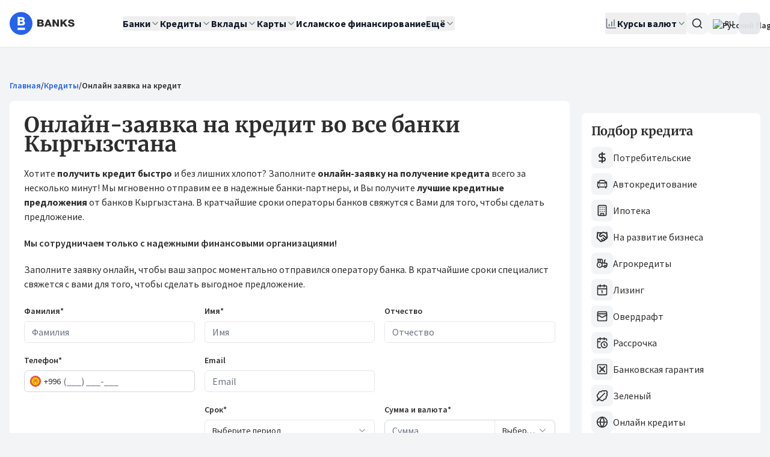

--- FILE ---
content_type: text/html;charset=utf-8
request_url: https://banks.kg/credits/online-request?page=509
body_size: 64322
content:
<!DOCTYPE html><html  lang="ru"><head><script>(function(w,i,g){w[g]=w[g]||[];if(typeof w[g].push=='function')w[g].push(i)})
(window,'GTM-WJ8SST7','google_tags_first_party');</script><script>(function(w,d,s,l){w[l]=w[l]||[];(function(){w[l].push(arguments);})('set', 'developer_id.dYzg1YT', true);
		w[l].push({'gtm.start':new Date().getTime(),event:'gtm.js'});var f=d.getElementsByTagName(s)[0],
		j=d.createElement(s);j.async=true;j.src='/tracking/';
		f.parentNode.insertBefore(j,f);
		})(window,document,'script','dataLayer');</script><meta charset="utf-8">
<meta name="viewport" content="width=device-width, initial-scale=1">
<title>Единая онлайн-заявка на кредит для банков Кыргызстана &#x2F; Кредиты в Кыргызстане :: Банки Кыргызстана</title>
<link rel="preconnect" href="https://fonts.gstatic.com" crossorigin>
<style>.vue-echarts-container,x-vue-echarts{display:block;height:100%;min-width:0;width:100%}</style>
<style>*,:after,:before{--tw-border-spacing-x:0;--tw-border-spacing-y:0;--tw-translate-x:0;--tw-translate-y:0;--tw-rotate:0;--tw-skew-x:0;--tw-skew-y:0;--tw-scale-x:1;--tw-scale-y:1;--tw-pan-x: ;--tw-pan-y: ;--tw-pinch-zoom: ;--tw-scroll-snap-strictness:proximity;--tw-gradient-from-position: ;--tw-gradient-via-position: ;--tw-gradient-to-position: ;--tw-ordinal: ;--tw-slashed-zero: ;--tw-numeric-figure: ;--tw-numeric-spacing: ;--tw-numeric-fraction: ;--tw-ring-inset: ;--tw-ring-offset-width:0px;--tw-ring-offset-color:#fff;--tw-ring-color:rgba(59,130,246,.5);--tw-ring-offset-shadow:0 0 #0000;--tw-ring-shadow:0 0 #0000;--tw-shadow:0 0 #0000;--tw-shadow-colored:0 0 #0000;--tw-blur: ;--tw-brightness: ;--tw-contrast: ;--tw-grayscale: ;--tw-hue-rotate: ;--tw-invert: ;--tw-saturate: ;--tw-sepia: ;--tw-drop-shadow: ;--tw-backdrop-blur: ;--tw-backdrop-brightness: ;--tw-backdrop-contrast: ;--tw-backdrop-grayscale: ;--tw-backdrop-hue-rotate: ;--tw-backdrop-invert: ;--tw-backdrop-opacity: ;--tw-backdrop-saturate: ;--tw-backdrop-sepia: ;--tw-contain-size: ;--tw-contain-layout: ;--tw-contain-paint: ;--tw-contain-style: }::backdrop{--tw-border-spacing-x:0;--tw-border-spacing-y:0;--tw-translate-x:0;--tw-translate-y:0;--tw-rotate:0;--tw-skew-x:0;--tw-skew-y:0;--tw-scale-x:1;--tw-scale-y:1;--tw-pan-x: ;--tw-pan-y: ;--tw-pinch-zoom: ;--tw-scroll-snap-strictness:proximity;--tw-gradient-from-position: ;--tw-gradient-via-position: ;--tw-gradient-to-position: ;--tw-ordinal: ;--tw-slashed-zero: ;--tw-numeric-figure: ;--tw-numeric-spacing: ;--tw-numeric-fraction: ;--tw-ring-inset: ;--tw-ring-offset-width:0px;--tw-ring-offset-color:#fff;--tw-ring-color:rgba(59,130,246,.5);--tw-ring-offset-shadow:0 0 #0000;--tw-ring-shadow:0 0 #0000;--tw-shadow:0 0 #0000;--tw-shadow-colored:0 0 #0000;--tw-blur: ;--tw-brightness: ;--tw-contrast: ;--tw-grayscale: ;--tw-hue-rotate: ;--tw-invert: ;--tw-saturate: ;--tw-sepia: ;--tw-drop-shadow: ;--tw-backdrop-blur: ;--tw-backdrop-brightness: ;--tw-backdrop-contrast: ;--tw-backdrop-grayscale: ;--tw-backdrop-hue-rotate: ;--tw-backdrop-invert: ;--tw-backdrop-opacity: ;--tw-backdrop-saturate: ;--tw-backdrop-sepia: ;--tw-contain-size: ;--tw-contain-layout: ;--tw-contain-paint: ;--tw-contain-style: }/*! tailwindcss v3.4.18 | MIT License | https://tailwindcss.com*/*,:after,:before{border:0 solid #e5e7eb;box-sizing:border-box}:after,:before{--tw-content:""}:host,html{line-height:1.5;-webkit-text-size-adjust:100%;font-family:Source Sans Pro,ui-sans-serif,system-ui;font-feature-settings:normal;font-variation-settings:normal;-moz-tab-size:4;-o-tab-size:4;tab-size:4;-webkit-tap-highlight-color:transparent}body{line-height:inherit;margin:0}hr{border-top-width:1px;color:inherit;height:0}abbr:where([title]){-webkit-text-decoration:underline dotted;text-decoration:underline dotted}h1,h2,h3,h4,h5,h6{font-size:inherit;font-weight:inherit}a{color:inherit;text-decoration:inherit}b,strong{font-weight:bolder}code,kbd,pre,samp{font-family:ui-monospace,SFMono-Regular,Menlo,Monaco,Consolas,Liberation Mono,Courier New,monospace;font-feature-settings:normal;font-size:1em;font-variation-settings:normal}small{font-size:80%}sub,sup{font-size:75%;line-height:0;position:relative;vertical-align:baseline}sub{bottom:-.25em}sup{top:-.5em}table{border-collapse:collapse;border-color:inherit;text-indent:0}button,input,optgroup,select,textarea{color:inherit;font-family:inherit;font-feature-settings:inherit;font-size:100%;font-variation-settings:inherit;font-weight:inherit;letter-spacing:inherit;line-height:inherit;margin:0;padding:0}button,select{text-transform:none}button,input:where([type=button]),input:where([type=reset]),input:where([type=submit]){-webkit-appearance:button;background-color:transparent;background-image:none}:-moz-focusring{outline:auto}:-moz-ui-invalid{box-shadow:none}progress{vertical-align:baseline}::-webkit-inner-spin-button,::-webkit-outer-spin-button{height:auto}[type=search]{-webkit-appearance:textfield;outline-offset:-2px}::-webkit-search-decoration{-webkit-appearance:none}::-webkit-file-upload-button{-webkit-appearance:button;font:inherit}summary{display:list-item}blockquote,dd,dl,figure,h1,h2,h3,h4,h5,h6,hr,p,pre{margin:0}fieldset{margin:0}fieldset,legend{padding:0}menu,ol,ul{list-style:none;margin:0;padding:0}dialog{padding:0}textarea{resize:vertical}input::-moz-placeholder,textarea::-moz-placeholder{color:#9ca3af;opacity:1}input::placeholder,textarea::placeholder{color:#9ca3af;opacity:1}[role=button],button{cursor:pointer}:disabled{cursor:default}audio,canvas,embed,iframe,img,object,svg,video{display:block;vertical-align:middle}img,video{height:auto;max-width:100%}[hidden]:where(:not([hidden=until-found])){display:none}*,:after,:before{--tw-border-opacity:1;border-color:rgb(229 231 235/var(--tw-border-opacity,1))}::-moz-selection{--tw-bg-opacity:1;background-color:rgb(37 99 235/var(--tw-bg-opacity,1));--tw-text-opacity:1;color:rgb(255 255 255/var(--tw-text-opacity,1))}::selection{--tw-bg-opacity:1;background-color:rgb(37 99 235/var(--tw-bg-opacity,1));--tw-text-opacity:1;color:rgb(255 255 255/var(--tw-text-opacity,1))}body,html{height:100%;--tw-bg-opacity:1;background-color:rgb(243 244 246/var(--tw-bg-opacity,1));font-family:Source Sans Pro,ui-sans-serif,system-ui;--tw-text-opacity:1;color:rgb(45 45 45/var(--tw-text-opacity,1))}body{pointer-events:auto!important}.h1,.h2,.h3,.h4,.h5,.h6,h1,h2,h3,h4,h5,h6{font-family:Merriweather,ui-serif,Georgia;font-weight:700}.h1,h1{font-size:1.5rem;line-height:2rem}@media (min-width:768px){.h1,h1{font-size:2.2rem}}.h2,h2{font-size:1.25rem;line-height:1.75rem}@media (min-width:768px){.h2,h2{font-size:1.75rem}}.h3,h3{font-size:1.125rem;line-height:1.75rem}@media (min-width:768px){.h3,h3{font-size:1.4rem}}.h4,h4{font-size:1.125rem;line-height:1.75rem}@media (min-width:768px){.h4,h4{font-size:1.25rem;line-height:1.75rem}}.h5,h5{font-size:1rem;line-height:1.5rem}@media (min-width:768px){.h5,h5{font-size:1.125rem;line-height:1.75rem}}.h6,h6{font-size:1rem;line-height:1.5rem}a{border-radius:.125rem;--tw-ring-offset-color:#fff;animation-duration:.2s;transition-duration:.2s}a:focus-visible{outline:2px solid transparent;outline-offset:2px;--tw-ring-offset-shadow:var(--tw-ring-inset) 0 0 0 var(--tw-ring-offset-width) var(--tw-ring-offset-color);--tw-ring-shadow:var(--tw-ring-inset) 0 0 0 calc(2px + var(--tw-ring-offset-width)) var(--tw-ring-color);box-shadow:var(--tw-ring-offset-shadow),var(--tw-ring-shadow),var(--tw-shadow,0 0 #0000);--tw-ring-opacity:1;--tw-ring-color:rgb(37 99 235/var(--tw-ring-opacity,1));--tw-ring-offset-width:2px}.hit-title em{font-style:normal;--tw-bg-opacity:1;background-color:rgb(96 165 250/var(--tw-bg-opacity,1));--tw-text-opacity:1;color:rgb(255 255 255/var(--tw-text-opacity,1))}.container{margin-left:auto;margin-right:auto;padding-left:1rem;padding-right:1rem;width:100%}@media (min-width:1400px){.container{max-width:1400px}}#__nuxt{display:flex;flex-direction:column;height:100%}@media (min-width:2880.01px){.container{max-width:1550px}}.sr-only{height:1px;margin:-1px;overflow:hidden;padding:0;position:absolute;width:1px;clip:rect(0,0,0,0);border-width:0;white-space:nowrap}.pointer-events-none{pointer-events:none}.pointer-events-auto{pointer-events:auto}.visible{visibility:visible}.collapse{visibility:collapse}.\!static{position:static!important}.static{position:static}.fixed{position:fixed}.absolute{position:absolute}.\!relative{position:relative!important}.relative{position:relative}.sticky{position:sticky}.inset-0{inset:0}.inset-x-0{left:0;right:0}.inset-y-0{bottom:0;top:0}.\!bottom-auto{bottom:auto!important}.\!top-full{top:100%!important}.-bottom-1\.5{bottom:-.375rem}.-left-6{left:-1.5rem}.-right-1{right:-.25rem}.-right-5{right:-1.25rem}.-right-7{right:-1.75rem}.-top-1{top:-.25rem}.-top-1\.5{top:-.375rem}.bottom-0{bottom:0}.bottom-\[-6px\]{bottom:-6px}.left-0{left:0}.left-1\/2{left:50%}.left-2{left:.5rem}.left-4{left:1rem}.right-0{right:0}.right-1\.5{right:.375rem}.right-3{right:.75rem}.right-4{right:1rem}.right-8{right:2rem}.right-\[-1px\]{right:-1px}.right-\[-6px\]{right:-6px}.top-0{top:0}.top-0\.5{top:.125rem}.top-1\/2{top:50%}.top-2{top:.5rem}.top-3{top:.75rem}.top-3\.5{top:.875rem}.top-32{top:8rem}.top-4{top:1rem}.top-\[-1px\]{top:-1px}.top-\[20px\]{top:20px}.z-0{z-index:0}.z-10{z-index:10}.z-20{z-index:20}.z-50{z-index:50}.z-\[100\]{z-index:100}.col-span-2{grid-column:span 2/span 2}.m-0{margin:0}.\!my-8{margin-bottom:2rem!important;margin-top:2rem!important}.-mx-1{margin-left:-.25rem;margin-right:-.25rem}.-mx-4{margin-left:-1rem;margin-right:-1rem}.mx-2{margin-left:.5rem;margin-right:.5rem}.mx-4{margin-left:1rem;margin-right:1rem}.mx-auto{margin-left:auto;margin-right:auto}.my-1{margin-bottom:.25rem;margin-top:.25rem}.my-2{margin-bottom:.5rem;margin-top:.5rem}.my-4{margin-bottom:1rem;margin-top:1rem}.my-8{margin-bottom:2rem;margin-top:2rem}.\!mb-4{margin-bottom:1rem!important}.\!mt-0{margin-top:0!important}.\!mt-6{margin-top:1.5rem!important}.-mb-5{margin-bottom:-1.25rem}.-mr-4{margin-right:-1rem}.mb-0{margin-bottom:0}.mb-1{margin-bottom:.25rem}.mb-2{margin-bottom:.5rem}.mb-3{margin-bottom:.75rem}.mb-4{margin-bottom:1rem}.mb-5{margin-bottom:1.25rem}.mb-6{margin-bottom:1.5rem}.mb-8{margin-bottom:2rem}.ml-1{margin-left:.25rem}.ml-10{margin-left:2.5rem}.ml-16{margin-left:4rem}.ml-2{margin-left:.5rem}.ml-20{margin-left:5rem}.ml-28{margin-left:7rem}.ml-3{margin-left:.75rem}.ml-4{margin-left:1rem}.ml-6{margin-left:1.5rem}.ml-8{margin-left:2rem}.ml-auto{margin-left:auto}.mr-0\.5{margin-right:.125rem}.mr-1{margin-right:.25rem}.mr-2{margin-right:.5rem}.mr-3{margin-right:.75rem}.mr-4{margin-right:1rem}.mr-auto{margin-right:auto}.mt-0{margin-top:0}.mt-0\.5{margin-top:.125rem}.mt-1{margin-top:.25rem}.mt-1\.5{margin-top:.375rem}.mt-10{margin-top:2.5rem}.mt-2{margin-top:.5rem}.mt-3{margin-top:.75rem}.mt-3\.5{margin-top:.875rem}.mt-4{margin-top:1rem}.mt-5{margin-top:1.25rem}.mt-6{margin-top:1.5rem}.mt-7{margin-top:1.75rem}.mt-8{margin-top:2rem}.mt-auto{margin-top:auto}.line-clamp-3{display:-webkit-box;overflow:hidden;-webkit-box-orient:vertical;-webkit-line-clamp:3}.block{display:block}.inline-block{display:inline-block}.inline{display:inline}.flex{display:flex}.inline-flex{display:inline-flex}.table{display:table}.grid{display:grid}.hidden{display:none}.aspect-square{aspect-ratio:1/1}.size-10{height:2.5rem;width:2.5rem}.size-12{height:3rem;width:3rem}.size-3{height:.75rem;width:.75rem}.size-4{height:1rem;width:1rem}.size-5{height:1.25rem;width:1.25rem}.size-6{height:1.5rem;width:1.5rem}.size-7{height:1.75rem;width:1.75rem}.size-8{height:2rem;width:2rem}.size-9{height:2.25rem;width:2.25rem}.size-\[18\.5rem\]{height:18.5rem;width:18.5rem}.size-\[8\.375rem\]{height:8.375rem;width:8.375rem}.\!h-10{height:2.5rem!important}.h-0{height:0}.h-0\.5{height:.125rem}.h-10{height:2.5rem}.h-11{height:2.75rem}.h-12{height:3rem}.h-14{height:3.5rem}.h-16{height:4rem}.h-2{height:.5rem}.h-2\.5{height:.625rem}.h-20{height:5rem}.h-24{height:6rem}.h-3{height:.75rem}.h-3\.5{height:.875rem}.h-4{height:1rem}.h-48{height:12rem}.h-5{height:1.25rem}.h-6{height:1.5rem}.h-7{height:1.75rem}.h-8{height:2rem}.h-80{height:20rem}.h-9{height:2.25rem}.h-\[--reka-select-trigger-height\]{height:var(--reka-select-trigger-height)}.h-\[15px\]{height:15px}.h-\[2\.25rem\]{height:2.25rem}.h-\[260px\]{height:260px}.h-\[28px\]{height:28px}.h-\[356px\]{height:356px}.h-\[38px\]{height:38px}.h-\[400px\]{height:400px}.h-\[52px\]{height:52px}.h-\[800px\]{height:800px}.h-auto{height:auto}.h-full{height:100%}.h-px{height:1px}.max-h-96{max-height:24rem}.max-h-\[67vh\]{max-height:67vh}.max-h-\[816px\]{max-height:816px}.max-h-\[90vh\]{max-height:90vh}.max-h-screen{max-height:100vh}.min-h-20{min-height:5rem}.min-h-32{min-height:8rem}.min-h-\[32px\]{min-height:32px}.min-h-\[48px\]{min-height:48px}.min-h-\[50vh\]{min-height:50vh}.min-h-\[52px\]{min-height:52px}.min-h-\[575px\]{min-height:575px}.min-h-\[600px\]{min-height:600px}.min-h-\[60vh\]{min-height:60vh}.min-h-\[68px\]{min-height:68px}.min-h-\[98px\]{min-height:98px}.min-h-\[calc\(100vw\*0\.865\)\]{min-height:86.5vw}.\!w-\[90\%\]{width:90%!important}.\!w-auto{width:auto!important}.w-1\.5{width:.375rem}.w-1\/2{width:50%}.w-1\/3{width:33.333333%}.w-1\/4{width:25%}.w-10{width:2.5rem}.w-11{width:2.75rem}.w-12{width:3rem}.w-14{width:3.5rem}.w-16{width:4rem}.w-2{width:.5rem}.w-2\.5{width:.625rem}.w-2\/3{width:66.666667%}.w-2\/4{width:50%}.w-20{width:5rem}.w-24{width:6rem}.w-28{width:7rem}.w-3{width:.75rem}.w-3\.5{width:.875rem}.w-3\/4{width:75%}.w-32{width:8rem}.w-36{width:9rem}.w-4{width:1rem}.w-4\/5{width:80%}.w-40{width:10rem}.w-48{width:12rem}.w-5{width:1.25rem}.w-56{width:14rem}.w-6{width:1.5rem}.w-60{width:15rem}.w-64{width:16rem}.w-7{width:1.75rem}.w-72{width:18rem}.w-8{width:2rem}.w-9{width:2.25rem}.w-\[100px\]{width:100px}.w-\[130px\]{width:130px}.w-\[140px\]{width:140px}.w-\[160px\]{width:160px}.w-\[18\.5rem\]{width:18.5rem}.w-\[340px\]{width:340px}.w-\[360px\]{width:360px}.w-\[500px\]{width:500px}.w-\[80px\]{width:80px}.w-\[90\%\]{width:90%}.w-auto{width:auto}.w-fit{width:-moz-fit-content;width:fit-content}.w-full{width:100%}.min-w-0{min-width:0}.min-w-10{min-width:2.5rem}.min-w-14{min-width:3.5rem}.min-w-24{min-width:6rem}.min-w-32{min-width:8rem}.min-w-36{min-width:9rem}.min-w-4{min-width:1rem}.min-w-5{min-width:1.25rem}.min-w-8{min-width:2rem}.min-w-9{min-width:2.25rem}.min-w-\[--reka-select-trigger-width\]{min-width:var(--reka-select-trigger-width)}.min-w-\[100px\]{min-width:100px}.min-w-\[1200px\]{min-width:1200px}.min-w-\[140px\]{min-width:140px}.min-w-\[150px\]{min-width:150px}.min-w-\[240px\]{min-width:240px}.min-w-\[280px\]{min-width:280px}.min-w-\[328px\]{min-width:328px}.min-w-\[3rem\]{min-width:3rem}.min-w-fit{min-width:-moz-fit-content;min-width:fit-content}.max-w-2xl{max-width:42rem}.max-w-3xl{max-width:48rem}.max-w-40{max-width:10rem}.max-w-48{max-width:12rem}.max-w-4xl{max-width:56rem}.max-w-6xl{max-width:72rem}.max-w-\[100px\]{max-width:100px}.max-w-\[125px\]{max-width:125px}.max-w-\[140px\]{max-width:140px}.max-w-full{max-width:100%}.max-w-lg{max-width:32rem}.max-w-md{max-width:28rem}.max-w-none{max-width:none}.max-w-sm{max-width:24rem}.max-w-xl{max-width:36rem}.max-w-xs{max-width:20rem}.flex-1{flex:1 1 0%}.flex-shrink{flex-shrink:1}.flex-shrink-0,.shrink-0{flex-shrink:0}.flex-grow,.grow{flex-grow:1}.caption-bottom{caption-side:bottom}.border-collapse{border-collapse:collapse}.border-separate{border-collapse:separate}.border-spacing-0{--tw-border-spacing-x:0px;--tw-border-spacing-y:0px;border-spacing:var(--tw-border-spacing-x) var(--tw-border-spacing-y)}.-translate-x-1\/2{--tw-translate-x:-50%}.-translate-x-1\/2,.-translate-y-1\/2{transform:translate(var(--tw-translate-x),var(--tw-translate-y)) rotate(var(--tw-rotate)) skew(var(--tw-skew-x)) skewY(var(--tw-skew-y)) scaleX(var(--tw-scale-x)) scaleY(var(--tw-scale-y))}.-translate-y-1\/2{--tw-translate-y:-50%}.translate-y-0{--tw-translate-y:0px}.rotate-180,.translate-y-0{transform:translate(var(--tw-translate-x),var(--tw-translate-y)) rotate(var(--tw-rotate)) skew(var(--tw-skew-x)) skewY(var(--tw-skew-y)) scaleX(var(--tw-scale-x)) scaleY(var(--tw-scale-y))}.rotate-180{--tw-rotate:180deg}.scale-110{--tw-scale-x:1.1;--tw-scale-y:1.1}.scale-110,.transform{transform:translate(var(--tw-translate-x),var(--tw-translate-y)) rotate(var(--tw-rotate)) skew(var(--tw-skew-x)) skewY(var(--tw-skew-y)) scaleX(var(--tw-scale-x)) scaleY(var(--tw-scale-y))}@keyframes pulse{50%{opacity:.5}}.animate-pulse{animation:pulse 2s cubic-bezier(.4,0,.6,1) infinite}@keyframes spin{to{transform:rotate(1turn)}}.animate-spin{animation:spin 1s linear infinite}.cursor-default{cursor:default}.cursor-help{cursor:help}.cursor-not-allowed{cursor:not-allowed}.cursor-pointer{cursor:pointer}.touch-none{touch-action:none}.select-none{-webkit-user-select:none;-moz-user-select:none;user-select:none}.resize-none{resize:none}.resize{resize:both}.grid-cols-1{grid-template-columns:repeat(1,minmax(0,1fr))}.grid-cols-2{grid-template-columns:repeat(2,minmax(0,1fr))}.grid-cols-3{grid-template-columns:repeat(3,minmax(0,1fr))}.flex-row{flex-direction:row}.flex-col{flex-direction:column}.flex-col-reverse{flex-direction:column-reverse}.flex-wrap{flex-wrap:wrap}.place-items-center{place-items:center}.content-start{align-content:flex-start}.items-start{align-items:flex-start}.items-end{align-items:flex-end}.\!items-center{align-items:center!important}.items-center{align-items:center}.items-stretch{align-items:stretch}.justify-start{justify-content:flex-start}.justify-end{justify-content:flex-end}.justify-center{justify-content:center}.justify-between{justify-content:space-between}.gap-0{gap:0}.gap-0\.5{gap:.125rem}.gap-1{gap:.25rem}.gap-1\.5{gap:.375rem}.gap-2{gap:.5rem}.gap-2\.5{gap:.625rem}.gap-3{gap:.75rem}.gap-3\.5{gap:.875rem}.gap-4{gap:1rem}.gap-5{gap:1.25rem}.gap-6{gap:1.5rem}.gap-7{gap:1.75rem}.gap-8{gap:2rem}.gap-x-14{-moz-column-gap:3.5rem;column-gap:3.5rem}.gap-x-2{-moz-column-gap:.5rem;column-gap:.5rem}.gap-x-6{-moz-column-gap:1.5rem;column-gap:1.5rem}.gap-y-1\.5{row-gap:.375rem}.gap-y-2{row-gap:.5rem}.gap-y-3{row-gap:.75rem}.gap-y-4{row-gap:1rem}.space-x-2>:not([hidden])~:not([hidden]){--tw-space-x-reverse:0;margin-left:calc(.5rem*(1 - var(--tw-space-x-reverse)));margin-right:calc(.5rem*var(--tw-space-x-reverse))}.space-x-3>:not([hidden])~:not([hidden]){--tw-space-x-reverse:0;margin-left:calc(.75rem*(1 - var(--tw-space-x-reverse)));margin-right:calc(.75rem*var(--tw-space-x-reverse))}.space-x-6>:not([hidden])~:not([hidden]){--tw-space-x-reverse:0;margin-left:calc(1.5rem*(1 - var(--tw-space-x-reverse)));margin-right:calc(1.5rem*var(--tw-space-x-reverse))}.space-y-0>:not([hidden])~:not([hidden]){--tw-space-y-reverse:0;margin-bottom:calc(0px*var(--tw-space-y-reverse));margin-top:calc(0px*(1 - var(--tw-space-y-reverse)))}.space-y-0\.5>:not([hidden])~:not([hidden]){--tw-space-y-reverse:0;margin-bottom:calc(.125rem*var(--tw-space-y-reverse));margin-top:calc(.125rem*(1 - var(--tw-space-y-reverse)))}.space-y-1>:not([hidden])~:not([hidden]){--tw-space-y-reverse:0;margin-bottom:calc(.25rem*var(--tw-space-y-reverse));margin-top:calc(.25rem*(1 - var(--tw-space-y-reverse)))}.space-y-1\.5>:not([hidden])~:not([hidden]){--tw-space-y-reverse:0;margin-bottom:calc(.375rem*var(--tw-space-y-reverse));margin-top:calc(.375rem*(1 - var(--tw-space-y-reverse)))}.space-y-2>:not([hidden])~:not([hidden]){--tw-space-y-reverse:0;margin-bottom:calc(.5rem*var(--tw-space-y-reverse));margin-top:calc(.5rem*(1 - var(--tw-space-y-reverse)))}.space-y-2\.5>:not([hidden])~:not([hidden]){--tw-space-y-reverse:0;margin-bottom:calc(.625rem*var(--tw-space-y-reverse));margin-top:calc(.625rem*(1 - var(--tw-space-y-reverse)))}.space-y-3>:not([hidden])~:not([hidden]){--tw-space-y-reverse:0;margin-bottom:calc(.75rem*var(--tw-space-y-reverse));margin-top:calc(.75rem*(1 - var(--tw-space-y-reverse)))}.space-y-4>:not([hidden])~:not([hidden]){--tw-space-y-reverse:0;margin-bottom:calc(1rem*var(--tw-space-y-reverse));margin-top:calc(1rem*(1 - var(--tw-space-y-reverse)))}.space-y-5>:not([hidden])~:not([hidden]){--tw-space-y-reverse:0;margin-bottom:calc(1.25rem*var(--tw-space-y-reverse));margin-top:calc(1.25rem*(1 - var(--tw-space-y-reverse)))}.space-y-6>:not([hidden])~:not([hidden]){--tw-space-y-reverse:0;margin-bottom:calc(1.5rem*var(--tw-space-y-reverse));margin-top:calc(1.5rem*(1 - var(--tw-space-y-reverse)))}.space-y-8>:not([hidden])~:not([hidden]){--tw-space-y-reverse:0;margin-bottom:calc(2rem*var(--tw-space-y-reverse));margin-top:calc(2rem*(1 - var(--tw-space-y-reverse)))}.divide-y>:not([hidden])~:not([hidden]){--tw-divide-y-reverse:0;border-bottom-width:calc(1px*var(--tw-divide-y-reverse));border-top-width:calc(1px*(1 - var(--tw-divide-y-reverse)))}.divide-gray-100>:not([hidden])~:not([hidden]){--tw-divide-opacity:1;border-color:rgb(243 244 246/var(--tw-divide-opacity,1))}.overflow-auto{overflow:auto}.overflow-hidden{overflow:hidden}.overflow-x-auto{overflow-x:auto}.overflow-y-auto{overflow-y:auto}.truncate{overflow:hidden;text-overflow:ellipsis;white-space:nowrap}.\!whitespace-normal{white-space:normal!important}.whitespace-nowrap{white-space:nowrap}.whitespace-pre-line{white-space:pre-line}.break-words{overflow-wrap:break-word}.rounded{border-radius:.25rem}.rounded-2xl{border-radius:1rem}.rounded-\[16px\]{border-radius:16px}.rounded-\[6px\]{border-radius:6px}.rounded-\[inherit\]{border-radius:inherit}.rounded-full{border-radius:9999px}.rounded-lg{border-radius:.5rem}.rounded-md{border-radius:.375rem}.rounded-none{border-radius:0}.rounded-sm{border-radius:.125rem}.rounded-xl{border-radius:.75rem}.rounded-b-xl{border-bottom-left-radius:.75rem;border-bottom-right-radius:.75rem}.rounded-t-xl{border-top-left-radius:.75rem;border-top-right-radius:.75rem}.rounded-bl-2xl{border-bottom-left-radius:1rem}.rounded-bl-lg{border-bottom-left-radius:.5rem}.rounded-bl-md{border-bottom-left-radius:.375rem}.rounded-br-lg{border-bottom-right-radius:.5rem}.rounded-tl-lg{border-top-left-radius:.5rem}.rounded-tr-lg{border-top-right-radius:.5rem}.border{border-width:1px}.border-0{border-width:0}.border-2{border-width:2px}.border-y{border-bottom-width:1px;border-top-width:1px}.\!border-b-0{border-bottom-width:0!important}.border-b{border-bottom-width:1px}.border-b-2{border-bottom-width:2px}.border-l{border-left-width:1px}.border-l-4{border-left-width:4px}.border-r{border-right-width:1px}.border-t{border-top-width:1px}.border-t-2{border-top-width:2px}.border-dashed{border-style:dashed}.border-none{border-style:none}.\!border-orange-600{--tw-border-opacity:1!important;border-color:rgb(234 88 12/var(--tw-border-opacity,1))!important}.border-blue-100{--tw-border-opacity:1;border-color:rgb(219 234 254/var(--tw-border-opacity,1))}.border-blue-200{--tw-border-opacity:1;border-color:rgb(191 219 254/var(--tw-border-opacity,1))}.border-blue-300{--tw-border-opacity:1;border-color:rgb(147 197 253/var(--tw-border-opacity,1))}.border-blue-600{--tw-border-opacity:1;border-color:rgb(37 99 235/var(--tw-border-opacity,1))}.border-brand-gray{--tw-border-opacity:1;border-color:rgb(45 45 45/var(--tw-border-opacity,1))}.border-gray-100{--tw-border-opacity:1;border-color:rgb(243 244 246/var(--tw-border-opacity,1))}.border-gray-200{--tw-border-opacity:1;border-color:rgb(229 231 235/var(--tw-border-opacity,1))}.border-gray-300{--tw-border-opacity:1;border-color:rgb(209 213 219/var(--tw-border-opacity,1))}.border-gray-400{--tw-border-opacity:1;border-color:rgb(156 163 175/var(--tw-border-opacity,1))}.border-green-200{--tw-border-opacity:1;border-color:rgb(187 247 208/var(--tw-border-opacity,1))}.border-orange-600{--tw-border-opacity:1;border-color:rgb(234 88 12/var(--tw-border-opacity,1))}.border-red-200{--tw-border-opacity:1;border-color:rgb(254 202 202/var(--tw-border-opacity,1))}.border-red-300{--tw-border-opacity:1;border-color:rgb(252 165 165/var(--tw-border-opacity,1))}.border-red-50{--tw-border-opacity:1;border-color:rgb(254 242 242/var(--tw-border-opacity,1))}.border-red-500{--tw-border-opacity:1;border-color:rgb(239 68 68/var(--tw-border-opacity,1))}.border-sky-800{--tw-border-opacity:1;border-color:rgb(7 89 133/var(--tw-border-opacity,1))}.border-transparent{border-color:transparent}.border-white{--tw-border-opacity:1;border-color:rgb(255 255 255/var(--tw-border-opacity,1))}.border-yellow-400{--tw-border-opacity:1;border-color:rgb(250 204 21/var(--tw-border-opacity,1))}.border-l-transparent{border-left-color:transparent}.border-t-transparent{border-top-color:transparent}.\!bg-red-50{--tw-bg-opacity:1!important;background-color:rgb(254 242 242/var(--tw-bg-opacity,1))!important}.bg-\[\#333\]{--tw-bg-opacity:1;background-color:rgb(51 51 51/var(--tw-bg-opacity,1))}.bg-black\/30{background-color:#0000004d}.bg-black\/50{background-color:#00000080}.bg-black\/80{background-color:#000c}.bg-blue-100{--tw-bg-opacity:1;background-color:rgb(219 234 254/var(--tw-bg-opacity,1))}.bg-blue-200{--tw-bg-opacity:1;background-color:rgb(191 219 254/var(--tw-bg-opacity,1))}.bg-blue-400{--tw-bg-opacity:1;background-color:rgb(96 165 250/var(--tw-bg-opacity,1))}.bg-blue-50{--tw-bg-opacity:1;background-color:rgb(239 246 255/var(--tw-bg-opacity,1))}.bg-blue-600{--tw-bg-opacity:1;background-color:rgb(37 99 235/var(--tw-bg-opacity,1))}.bg-brand-gray{--tw-bg-opacity:1;background-color:rgb(45 45 45/var(--tw-bg-opacity,1))}.bg-gray-100{--tw-bg-opacity:1;background-color:rgb(243 244 246/var(--tw-bg-opacity,1))}.bg-gray-100\/50{background-color:#f3f4f680}.bg-gray-200{--tw-bg-opacity:1;background-color:rgb(229 231 235/var(--tw-bg-opacity,1))}.bg-gray-200\/60{background-color:#e5e7eb99}.bg-gray-300{--tw-bg-opacity:1;background-color:rgb(209 213 219/var(--tw-bg-opacity,1))}.bg-gray-400{--tw-bg-opacity:1;background-color:rgb(156 163 175/var(--tw-bg-opacity,1))}.bg-gray-50{--tw-bg-opacity:1;background-color:rgb(249 250 251/var(--tw-bg-opacity,1))}.bg-gray-50\/30{background-color:#f9fafb4d}.bg-gray-600\/50{background-color:#4b556380}.bg-green-100{--tw-bg-opacity:1;background-color:rgb(220 252 231/var(--tw-bg-opacity,1))}.bg-green-200{--tw-bg-opacity:1;background-color:rgb(187 247 208/var(--tw-bg-opacity,1))}.bg-green-400{--tw-bg-opacity:1;background-color:rgb(74 222 128/var(--tw-bg-opacity,1))}.bg-green-50{--tw-bg-opacity:1;background-color:rgb(240 253 244/var(--tw-bg-opacity,1))}.bg-green-500{--tw-bg-opacity:1;background-color:rgb(34 197 94/var(--tw-bg-opacity,1))}.bg-indigo-100{--tw-bg-opacity:1;background-color:rgb(224 231 255/var(--tw-bg-opacity,1))}.bg-orange-50{--tw-bg-opacity:1;background-color:rgb(255 247 237/var(--tw-bg-opacity,1))}.bg-orange-600{--tw-bg-opacity:1;background-color:rgb(234 88 12/var(--tw-bg-opacity,1))}.bg-pink-50{--tw-bg-opacity:1;background-color:rgb(253 242 248/var(--tw-bg-opacity,1))}.bg-red-100{--tw-bg-opacity:1;background-color:rgb(254 226 226/var(--tw-bg-opacity,1))}.bg-red-50{--tw-bg-opacity:1;background-color:rgb(254 242 242/var(--tw-bg-opacity,1))}.bg-red-500{--tw-bg-opacity:1;background-color:rgb(239 68 68/var(--tw-bg-opacity,1))}.bg-sky-600{--tw-bg-opacity:1;background-color:rgb(2 132 199/var(--tw-bg-opacity,1))}.bg-sky-700{--tw-bg-opacity:1;background-color:rgb(3 105 161/var(--tw-bg-opacity,1))}.bg-sky-800{--tw-bg-opacity:1;background-color:rgb(7 89 133/var(--tw-bg-opacity,1))}.bg-slate-950{--tw-bg-opacity:1;background-color:rgb(2 6 23/var(--tw-bg-opacity,1))}.bg-transparent{background-color:transparent}.bg-white{--tw-bg-opacity:1;background-color:rgb(255 255 255/var(--tw-bg-opacity,1))}.bg-white\/80{background-color:#fffc}.bg-white\/90{background-color:#ffffffe6}.bg-yellow-50{--tw-bg-opacity:1;background-color:rgb(254 252 232/var(--tw-bg-opacity,1))}.bg-yellow-500{--tw-bg-opacity:1;background-color:rgb(234 179 8/var(--tw-bg-opacity,1))}.bg-gradient-to-br{background-image:linear-gradient(to bottom right,var(--tw-gradient-stops))}.bg-gradient-to-l{background-image:linear-gradient(to left,var(--tw-gradient-stops))}.bg-gradient-to-r{background-image:linear-gradient(to right,var(--tw-gradient-stops))}.from-\[\#0395DE\]{--tw-gradient-from:#0395de var(--tw-gradient-from-position);--tw-gradient-to:rgba(3,149,222,0) var(--tw-gradient-to-position);--tw-gradient-stops:var(--tw-gradient-from),var(--tw-gradient-to)}.from-\[\#D5E9FF\]{--tw-gradient-from:#d5e9ff var(--tw-gradient-from-position);--tw-gradient-to:rgba(213,233,255,0) var(--tw-gradient-to-position);--tw-gradient-stops:var(--tw-gradient-from),var(--tw-gradient-to)}.from-\[\#D9FFD5\]{--tw-gradient-from:#d9ffd5 var(--tw-gradient-from-position);--tw-gradient-to:rgba(217,255,213,0) var(--tw-gradient-to-position);--tw-gradient-stops:var(--tw-gradient-from),var(--tw-gradient-to)}.from-\[\#FFE7D5\]{--tw-gradient-from:#ffe7d5 var(--tw-gradient-from-position);--tw-gradient-to:rgba(255,231,213,0) var(--tw-gradient-to-position);--tw-gradient-stops:var(--tw-gradient-from),var(--tw-gradient-to)}.from-amber-600{--tw-gradient-from:#d97706 var(--tw-gradient-from-position);--tw-gradient-to:rgba(217,119,6,0) var(--tw-gradient-to-position);--tw-gradient-stops:var(--tw-gradient-from),var(--tw-gradient-to)}.from-blue-50{--tw-gradient-from:#eff6ff var(--tw-gradient-from-position);--tw-gradient-to:rgba(239,246,255,0) var(--tw-gradient-to-position);--tw-gradient-stops:var(--tw-gradient-from),var(--tw-gradient-to)}.from-blue-600{--tw-gradient-from:#2563eb var(--tw-gradient-from-position);--tw-gradient-to:rgba(37,99,235,0) var(--tw-gradient-to-position);--tw-gradient-stops:var(--tw-gradient-from),var(--tw-gradient-to)}.from-gray-100{--tw-gradient-from:#f3f4f6 var(--tw-gradient-from-position);--tw-gradient-to:rgba(243,244,246,0) var(--tw-gradient-to-position);--tw-gradient-stops:var(--tw-gradient-from),var(--tw-gradient-to)}.from-gray-300{--tw-gradient-from:#d1d5db var(--tw-gradient-from-position);--tw-gradient-to:rgba(209,213,219,0) var(--tw-gradient-to-position);--tw-gradient-stops:var(--tw-gradient-from),var(--tw-gradient-to)}.from-yellow-400{--tw-gradient-from:#facc15 var(--tw-gradient-from-position);--tw-gradient-to:rgba(250,204,21,0) var(--tw-gradient-to-position);--tw-gradient-stops:var(--tw-gradient-from),var(--tw-gradient-to)}.to-\[\#0496E3\]{--tw-gradient-to:#0496e3 var(--tw-gradient-to-position)}.to-\[\#FFFFFF\]{--tw-gradient-to:#fff var(--tw-gradient-to-position)}.to-amber-500{--tw-gradient-to:#f59e0b var(--tw-gradient-to-position)}.to-amber-700{--tw-gradient-to:#b45309 var(--tw-gradient-to-position)}.to-blue-100{--tw-gradient-to:#dbeafe var(--tw-gradient-to-position)}.to-blue-600{--tw-gradient-to:#2563eb var(--tw-gradient-to-position)}.to-gray-400{--tw-gradient-to:#9ca3af var(--tw-gradient-to-position)}.to-indigo-50{--tw-gradient-to:#eef2ff var(--tw-gradient-to-position)}.to-purple-600{--tw-gradient-to:#9333ea var(--tw-gradient-to-position)}.to-transparent{--tw-gradient-to:transparent var(--tw-gradient-to-position)}.bg-cover{background-size:cover}.bg-center{background-position:50%}.bg-no-repeat{background-repeat:no-repeat}.fill-current{fill:currentColor}.fill-white{fill:#fff}.object-contain{-o-object-fit:contain;object-fit:contain}.object-cover{-o-object-fit:cover;object-fit:cover}.\!p-0{padding:0!important}.\!p-6{padding:1.5rem!important}.p-0{padding:0}.p-0\.5{padding:.125rem}.p-1{padding:.25rem}.p-1\.5{padding:.375rem}.p-2{padding:.5rem}.p-3{padding:.75rem}.p-4{padding:1rem}.p-6{padding:1.5rem}.p-8{padding:2rem}.p-\[6px\]{padding:6px}.p-px{padding:1px}.\!px-2{padding-left:.5rem!important;padding-right:.5rem!important}.px-0{padding-left:0;padding-right:0}.px-1{padding-left:.25rem;padding-right:.25rem}.px-1\.5{padding-left:.375rem;padding-right:.375rem}.px-16{padding-left:4rem;padding-right:4rem}.px-2{padding-left:.5rem;padding-right:.5rem}.px-2\.5{padding-left:.625rem;padding-right:.625rem}.px-3{padding-left:.75rem;padding-right:.75rem}.px-4{padding-left:1rem;padding-right:1rem}.px-5{padding-left:1.25rem;padding-right:1.25rem}.px-6{padding-left:1.5rem;padding-right:1.5rem}.px-8{padding-left:2rem;padding-right:2rem}.py-1{padding-bottom:.25rem;padding-top:.25rem}.py-1\.5{padding-bottom:.375rem;padding-top:.375rem}.py-10{padding-bottom:2.5rem;padding-top:2.5rem}.py-12{padding-bottom:3rem;padding-top:3rem}.py-2{padding-bottom:.5rem;padding-top:.5rem}.py-2\.5{padding-bottom:.625rem;padding-top:.625rem}.py-3{padding-bottom:.75rem;padding-top:.75rem}.py-4{padding-bottom:1rem;padding-top:1rem}.py-5{padding-bottom:1.25rem;padding-top:1.25rem}.py-6{padding-bottom:1.5rem;padding-top:1.5rem}.py-7{padding-bottom:1.75rem;padding-top:1.75rem}.py-8{padding-bottom:2rem;padding-top:2rem}.pb-3{padding-bottom:.75rem}.pb-4{padding-bottom:1rem}.pb-6{padding-bottom:1.5rem}.pb-8{padding-bottom:2rem}.pl-0{padding-left:0}.pl-12{padding-left:3rem}.pl-14{padding-left:3.5rem}.pl-16{padding-left:4rem}.pl-2{padding-left:.5rem}.pl-4{padding-left:1rem}.pl-8{padding-left:2rem}.pr-0{padding-right:0}.pr-10{padding-right:2.5rem}.pr-12{padding-right:3rem}.pr-14{padding-right:3.5rem}.pr-2{padding-right:.5rem}.pr-3{padding-right:.75rem}.pr-4{padding-right:1rem}.pr-5{padding-right:1.25rem}.pr-9{padding-right:2.25rem}.pt-0{padding-top:0}.pt-1{padding-top:.25rem}.pt-2{padding-top:.5rem}.pt-3{padding-top:.75rem}.pt-4{padding-top:1rem}.pt-6{padding-top:1.5rem}.text-left{text-align:left}.text-center{text-align:center}.text-right{text-align:right}.text-start{text-align:start}.align-top{vertical-align:top}.align-middle{vertical-align:middle}.align-bottom{vertical-align:bottom}.font-sans{font-family:Source Sans Pro,ui-sans-serif,system-ui}.font-serif{font-family:Merriweather,ui-serif,Georgia}.\!text-base{font-size:1rem!important;line-height:1.5rem!important}.\!text-sm{font-size:.875rem!important;line-height:1.25rem!important}.text-2xl{font-size:1.5rem;line-height:2rem}.text-3xl{font-size:1.875rem;line-height:2.25rem}.text-\[10px\]{font-size:10px}.text-\[1rem\],.text-base{font-size:1rem}.text-base{line-height:1.5rem}.text-lg{font-size:1.125rem;line-height:1.75rem}.text-sm{font-size:.875rem;line-height:1.25rem}.text-sm\/4{font-size:.875rem;line-height:1rem}.text-xl{font-size:1.25rem;line-height:1.75rem}.text-xs,.text-xs\/4{font-size:.75rem;line-height:1rem}.\!font-bold{font-weight:700!important}.font-bold{font-weight:700}.font-medium{font-weight:500}.font-normal{font-weight:400}.font-semibold{font-weight:600}.uppercase{text-transform:uppercase}.lowercase{text-transform:lowercase}.capitalize{text-transform:capitalize}.italic{font-style:italic}.\!leading-4{line-height:1rem!important}.\!leading-5{line-height:1.25rem!important}.\!leading-6{line-height:1.5rem!important}.\!leading-8{line-height:2rem!important}.leading-3{line-height:.75rem}.leading-4{line-height:1rem}.leading-5{line-height:1.25rem}.leading-8{line-height:2rem}.leading-none{line-height:1}.leading-relaxed{line-height:1.625}.leading-tight{line-height:1.25}.tracking-tight{letter-spacing:-.025em}.tracking-wide{letter-spacing:.025em}.tracking-widest{letter-spacing:.1em}.\!text-gray-900{--tw-text-opacity:1!important;color:rgb(17 24 39/var(--tw-text-opacity,1))!important}.\!text-slate-100{--tw-text-opacity:1!important;color:rgb(241 245 249/var(--tw-text-opacity,1))!important}.\!text-slate-200{--tw-text-opacity:1!important;color:rgb(226 232 240/var(--tw-text-opacity,1))!important}.text-black{--tw-text-opacity:1;color:rgb(0 0 0/var(--tw-text-opacity,1))}.text-blue-600{--tw-text-opacity:1;color:rgb(37 99 235/var(--tw-text-opacity,1))}.text-blue-700{--tw-text-opacity:1;color:rgb(29 78 216/var(--tw-text-opacity,1))}.text-blue-800{--tw-text-opacity:1;color:rgb(30 64 175/var(--tw-text-opacity,1))}.text-blue-900{--tw-text-opacity:1;color:rgb(30 58 138/var(--tw-text-opacity,1))}.text-brand-gray{--tw-text-opacity:1;color:rgb(45 45 45/var(--tw-text-opacity,1))}.text-current{color:currentColor}.text-cyan-400{--tw-text-opacity:1;color:rgb(34 211 238/var(--tw-text-opacity,1))}.text-gray-300{--tw-text-opacity:1;color:rgb(209 213 219/var(--tw-text-opacity,1))}.text-gray-400{--tw-text-opacity:1;color:rgb(156 163 175/var(--tw-text-opacity,1))}.text-gray-500{--tw-text-opacity:1;color:rgb(107 114 128/var(--tw-text-opacity,1))}.text-gray-600{--tw-text-opacity:1;color:rgb(75 85 99/var(--tw-text-opacity,1))}.text-gray-700{--tw-text-opacity:1;color:rgb(55 65 81/var(--tw-text-opacity,1))}.text-gray-800{--tw-text-opacity:1;color:rgb(31 41 55/var(--tw-text-opacity,1))}.text-gray-900{--tw-text-opacity:1;color:rgb(17 24 39/var(--tw-text-opacity,1))}.text-gray-950{--tw-text-opacity:1;color:rgb(3 7 18/var(--tw-text-opacity,1))}.text-green-500{--tw-text-opacity:1;color:rgb(34 197 94/var(--tw-text-opacity,1))}.text-green-600{--tw-text-opacity:1;color:rgb(22 163 74/var(--tw-text-opacity,1))}.text-green-700{--tw-text-opacity:1;color:rgb(21 128 61/var(--tw-text-opacity,1))}.text-green-800{--tw-text-opacity:1;color:rgb(22 101 52/var(--tw-text-opacity,1))}.text-orange-600{--tw-text-opacity:1;color:rgb(234 88 12/var(--tw-text-opacity,1))}.text-red-400{--tw-text-opacity:1;color:rgb(248 113 113/var(--tw-text-opacity,1))}.text-red-500{--tw-text-opacity:1;color:rgb(239 68 68/var(--tw-text-opacity,1))}.text-red-600{--tw-text-opacity:1;color:rgb(220 38 38/var(--tw-text-opacity,1))}.text-red-800{--tw-text-opacity:1;color:rgb(153 27 27/var(--tw-text-opacity,1))}.text-slate-100{--tw-text-opacity:1;color:rgb(241 245 249/var(--tw-text-opacity,1))}.text-slate-600{--tw-text-opacity:1;color:rgb(71 85 105/var(--tw-text-opacity,1))}.text-white{--tw-text-opacity:1;color:rgb(255 255 255/var(--tw-text-opacity,1))}.text-white\/80{color:#fffc}.text-yellow-400{--tw-text-opacity:1;color:rgb(250 204 21/var(--tw-text-opacity,1))}.text-yellow-800{--tw-text-opacity:1;color:rgb(133 77 14/var(--tw-text-opacity,1))}.text-yellow-900{--tw-text-opacity:1;color:rgb(113 63 18/var(--tw-text-opacity,1))}.underline{text-decoration-line:underline}.\!no-underline{text-decoration-line:none!important}.no-underline{text-decoration-line:none}.opacity-0{opacity:0}.opacity-100{opacity:1}.opacity-50{opacity:.5}.opacity-60{opacity:.6}.opacity-70{opacity:.7}.shadow-2xl{--tw-shadow:0 25px 50px -12px rgba(0,0,0,.25);--tw-shadow-colored:0 25px 50px -12px var(--tw-shadow-color)}.shadow-2xl,.shadow-\[0_0_12px_\#0000002E\]{box-shadow:var(--tw-ring-offset-shadow,0 0 #0000),var(--tw-ring-shadow,0 0 #0000),var(--tw-shadow)}.shadow-\[0_0_12px_\#0000002E\]{--tw-shadow:0 0 12px #0000002e;--tw-shadow-colored:0 0 12px var(--tw-shadow-color)}.shadow-lg{--tw-shadow:0 10px 15px -3px rgba(0,0,0,.1),0 4px 6px -4px rgba(0,0,0,.1);--tw-shadow-colored:0 10px 15px -3px var(--tw-shadow-color),0 4px 6px -4px var(--tw-shadow-color)}.shadow-lg,.shadow-md{box-shadow:var(--tw-ring-offset-shadow,0 0 #0000),var(--tw-ring-shadow,0 0 #0000),var(--tw-shadow)}.shadow-md{--tw-shadow:0 4px 6px -1px rgba(0,0,0,.1),0 2px 4px -2px rgba(0,0,0,.1);--tw-shadow-colored:0 4px 6px -1px var(--tw-shadow-color),0 2px 4px -2px var(--tw-shadow-color)}.shadow-none{--tw-shadow:0 0 #0000;--tw-shadow-colored:0 0 #0000}.shadow-none,.shadow-sm{box-shadow:var(--tw-ring-offset-shadow,0 0 #0000),var(--tw-ring-shadow,0 0 #0000),var(--tw-shadow)}.shadow-sm{--tw-shadow:0 1px 2px 0 rgba(0,0,0,.05);--tw-shadow-colored:0 1px 2px 0 var(--tw-shadow-color)}.shadow-xl{--tw-shadow:0 20px 25px -5px rgba(0,0,0,.1),0 8px 10px -6px rgba(0,0,0,.1);--tw-shadow-colored:0 20px 25px -5px var(--tw-shadow-color),0 8px 10px -6px var(--tw-shadow-color);box-shadow:var(--tw-ring-offset-shadow,0 0 #0000),var(--tw-ring-shadow,0 0 #0000),var(--tw-shadow)}.outline-none{outline:2px solid transparent;outline-offset:2px}.outline{outline-style:solid}.ring-0{--tw-ring-offset-shadow:var(--tw-ring-inset) 0 0 0 var(--tw-ring-offset-width) var(--tw-ring-offset-color);--tw-ring-shadow:var(--tw-ring-inset) 0 0 0 calc(var(--tw-ring-offset-width)) var(--tw-ring-color)}.ring-0,.ring-2{box-shadow:var(--tw-ring-offset-shadow),var(--tw-ring-shadow),var(--tw-shadow,0 0 #0000)}.ring-2{--tw-ring-offset-shadow:var(--tw-ring-inset) 0 0 0 var(--tw-ring-offset-width) var(--tw-ring-offset-color);--tw-ring-shadow:var(--tw-ring-inset) 0 0 0 calc(2px + var(--tw-ring-offset-width)) var(--tw-ring-color)}.ring-blue-200{--tw-ring-opacity:1;--tw-ring-color:rgb(191 219 254/var(--tw-ring-opacity,1))}.ring-blue-600{--tw-ring-opacity:1;--tw-ring-color:rgb(37 99 235/var(--tw-ring-opacity,1))}.ring-offset-0{--tw-ring-offset-width:0px}.ring-offset-1{--tw-ring-offset-width:1px}.ring-offset-2{--tw-ring-offset-width:2px}.ring-offset-brand-gray{--tw-ring-offset-color:#2d2d2d}.ring-offset-white{--tw-ring-offset-color:#fff}.blur{--tw-blur:blur(8px)}.blur,.blur-sm{filter:var(--tw-blur) var(--tw-brightness) var(--tw-contrast) var(--tw-grayscale) var(--tw-hue-rotate) var(--tw-invert) var(--tw-saturate) var(--tw-sepia) var(--tw-drop-shadow)}.blur-sm{--tw-blur:blur(4px)}.filter{filter:var(--tw-blur) var(--tw-brightness) var(--tw-contrast) var(--tw-grayscale) var(--tw-hue-rotate) var(--tw-invert) var(--tw-saturate) var(--tw-sepia) var(--tw-drop-shadow)}.backdrop-blur-sm{--tw-backdrop-blur:blur(4px);-webkit-backdrop-filter:var(--tw-backdrop-blur) var(--tw-backdrop-brightness) var(--tw-backdrop-contrast) var(--tw-backdrop-grayscale) var(--tw-backdrop-hue-rotate) var(--tw-backdrop-invert) var(--tw-backdrop-opacity) var(--tw-backdrop-saturate) var(--tw-backdrop-sepia);backdrop-filter:var(--tw-backdrop-blur) var(--tw-backdrop-brightness) var(--tw-backdrop-contrast) var(--tw-backdrop-grayscale) var(--tw-backdrop-hue-rotate) var(--tw-backdrop-invert) var(--tw-backdrop-opacity) var(--tw-backdrop-saturate) var(--tw-backdrop-sepia)}.transition{transition-duration:.15s;transition-property:color,background-color,border-color,text-decoration-color,fill,stroke,opacity,box-shadow,transform,filter,backdrop-filter;transition-timing-function:cubic-bezier(.4,0,.2,1)}.transition-\[color\,box-shadow\]{transition-duration:.15s;transition-property:color,box-shadow;transition-timing-function:cubic-bezier(.4,0,.2,1)}.transition-all{transition-duration:.15s;transition-property:all;transition-timing-function:cubic-bezier(.4,0,.2,1)}.transition-colors{transition-duration:.15s;transition-property:color,background-color,border-color,text-decoration-color,fill,stroke;transition-timing-function:cubic-bezier(.4,0,.2,1)}.transition-opacity{transition-duration:.15s;transition-property:opacity;transition-timing-function:cubic-bezier(.4,0,.2,1)}.transition-shadow{transition-duration:.15s;transition-property:box-shadow;transition-timing-function:cubic-bezier(.4,0,.2,1)}.transition-transform{transition-duration:.15s;transition-property:transform;transition-timing-function:cubic-bezier(.4,0,.2,1)}.duration-100{transition-duration:.1s}.duration-1000{transition-duration:1s}.duration-150{transition-duration:.15s}.duration-200{transition-duration:.2s}.duration-300{transition-duration:.3s}.duration-500{transition-duration:.5s}.ease-in-out{transition-timing-function:cubic-bezier(.4,0,.2,1)}.ease-out{transition-timing-function:cubic-bezier(0,0,.2,1)}@keyframes enter{0%{opacity:var(--tw-enter-opacity,1);transform:translate3d(var(--tw-enter-translate-x,0),var(--tw-enter-translate-y,0),0) scale3d(var(--tw-enter-scale,1),var(--tw-enter-scale,1),var(--tw-enter-scale,1)) rotate(var(--tw-enter-rotate,0))}}@keyframes exit{to{opacity:var(--tw-exit-opacity,1);transform:translate3d(var(--tw-exit-translate-x,0),var(--tw-exit-translate-y,0),0) scale3d(var(--tw-exit-scale,1),var(--tw-exit-scale,1),var(--tw-exit-scale,1)) rotate(var(--tw-exit-rotate,0))}}.animate-in{animation-duration:.15s;animation-name:enter;--tw-enter-opacity:initial;--tw-enter-scale:initial;--tw-enter-rotate:initial;--tw-enter-translate-x:initial;--tw-enter-translate-y:initial}.fade-in,.fade-in-0{--tw-enter-opacity:0}.zoom-in-95{--tw-enter-scale:.95}.duration-100{animation-duration:.1s}.duration-1000{animation-duration:1s}.duration-150{animation-duration:.15s}.duration-200{animation-duration:.2s}.duration-300{animation-duration:.3s}.duration-500{animation-duration:.5s}.ease-in-out{animation-timing-function:cubic-bezier(.4,0,.2,1)}.ease-out{animation-timing-function:cubic-bezier(0,0,.2,1)}html{scroll-behavior:smooth}.FormScrollOffset{scroll-margin-top:120px}.Accordion>:not([hidden])~:not([hidden]){--tw-space-y-reverse:0;margin-bottom:calc(.75rem*var(--tw-space-y-reverse));margin-top:calc(.75rem*(1 - var(--tw-space-y-reverse)))}.Accordion .AccordionItem{border-radius:.5rem;border-width:0;--tw-bg-opacity:1;background-color:rgb(255 255 255/var(--tw-bg-opacity,1));--tw-ring-offset-color:#fff}.Accordion .AccordionItem:hover{--tw-shadow:0 10px 15px -3px rgba(0,0,0,.1),0 4px 6px -4px rgba(0,0,0,.1);--tw-shadow-colored:0 10px 15px -3px var(--tw-shadow-color),0 4px 6px -4px var(--tw-shadow-color);box-shadow:var(--tw-ring-offset-shadow,0 0 #0000),var(--tw-ring-shadow,0 0 #0000),var(--tw-shadow);--tw-ring-offset-shadow:var(--tw-ring-inset) 0 0 0 var(--tw-ring-offset-width) var(--tw-ring-offset-color);--tw-ring-shadow:var(--tw-ring-inset) 0 0 0 calc(1px + var(--tw-ring-offset-width)) var(--tw-ring-color);box-shadow:var(--tw-ring-offset-shadow),var(--tw-ring-shadow),var(--tw-shadow,0 0 #0000);--tw-ring-opacity:1;--tw-ring-color:rgb(209 213 219/var(--tw-ring-opacity,1));--tw-ring-offset-width:2px}.Accordion .AccordionItem .AccordionTrigger{align-items:center;border-radius:.5rem;cursor:pointer;display:flex;gap:.75rem;padding:1rem 1.5rem;text-align:left}.Accordion .AccordionItem .AccordionTrigger:hover{text-decoration-line:none}.Accordion .AccordionItem .AccordionTrigger>svg{--tw-text-opacity:1;color:rgb(107 114 128/var(--tw-text-opacity,1))}.Accordion .AccordionItem .AccordionTrigger[data-state=closed]>div>div:first-child{display:none}.Accordion .AccordionItem .AccordionTrigger[data-state=closed]>div>div:nth-child(2){display:block}.Accordion .AccordionItem .AccordionTrigger[data-state=open]>div>div:first-child{display:block;--tw-bg-opacity:1;background-color:rgb(37 99 235/var(--tw-bg-opacity,1))}.Accordion .AccordionItem .AccordionTrigger[data-state=open]>div>div:nth-child(2){display:none}.CardsList>:not([hidden])~:not([hidden]){--tw-space-y-reverse:0;margin-bottom:calc(.75rem*var(--tw-space-y-reverse));margin-top:calc(.75rem*(1 - var(--tw-space-y-reverse)))}.Card{border-radius:.5rem;--tw-bg-opacity:1;background-color:rgb(255 255 255/var(--tw-bg-opacity,1));padding:1rem;--tw-ring-offset-color:#fff;animation-duration:.3s;transition-duration:.3s;transition-property:box-shadow;transition-timing-function:cubic-bezier(.4,0,.2,1)}.Card:hover{--tw-shadow:0 10px 15px -3px rgba(0,0,0,.1),0 4px 6px -4px rgba(0,0,0,.1);--tw-shadow-colored:0 10px 15px -3px var(--tw-shadow-color),0 4px 6px -4px var(--tw-shadow-color);box-shadow:var(--tw-ring-offset-shadow,0 0 #0000),var(--tw-ring-shadow,0 0 #0000),var(--tw-shadow)}.CardOrgLink,.LinkPrimaryColor{--tw-text-opacity:1;color:rgb(37 99 235/var(--tw-text-opacity,1))}.CardOrgLink{font-weight:600}.CardOrgLink:hover{text-decoration-line:underline}.CardNavLink{white-space:nowrap;--tw-text-opacity:1;color:rgb(37 99 235/var(--tw-text-opacity,1))}.CardNavLink:hover{text-decoration-line:underline}.CardNavLinkSecondary{font-weight:600;line-height:1.25rem;--tw-text-opacity:1;color:rgb(37 99 235/var(--tw-text-opacity,1))}.CardPremium{border-radius:.5rem;border-width:1px;position:relative;--tw-border-opacity:1!important;border-color:rgb(234 88 12/var(--tw-border-opacity,1))!important;--tw-bg-opacity:1;animation-duration:.3s;background-color:rgb(255 255 255/var(--tw-bg-opacity,1));padding:1rem;transition-duration:.3s;transition-property:box-shadow;transition-timing-function:cubic-bezier(.4,0,.2,1)}.CardPremium:hover{--tw-border-opacity:1!important;border-color:rgb(37 99 235/var(--tw-border-opacity,1))!important;--tw-shadow:0 10px 15px -3px rgba(0,0,0,.1),0 4px 6px -4px rgba(0,0,0,.1);--tw-shadow-colored:0 10px 15px -3px var(--tw-shadow-color),0 4px 6px -4px var(--tw-shadow-color);box-shadow:var(--tw-ring-offset-shadow,0 0 #0000),var(--tw-ring-shadow,0 0 #0000),var(--tw-shadow)}.OrganizationLogo{height:2.5rem;min-width:2.5rem;width:2.5rem;--tw-bg-opacity:1;background-color:rgb(255 255 255/var(--tw-bg-opacity,1));-o-object-fit:contain;object-fit:contain}@media (min-width:768px){.OrganizationLogo{height:3.5rem;min-width:3.5rem;width:3.5rem}}.insurance-tabs-swiper{padding-left:3rem!important;padding-right:3rem!important;position:relative}.insurance-tabs-swiper .swiper-button-prev{left:0}.insurance-tabs-swiper .swiper-button-next{right:0}.insurance-tabs-swiper .swiper-button-next,.insurance-tabs-swiper .swiper-button-prev{background-color:rgb(243 244 246/var(--tw-bg-opacity,1));height:2.75rem;top:20px;width:2.75rem;--tw-bg-opacity:1;background-color:rgb(255 255 255/var(--tw-bg-opacity,1))}.insurance-tabs-swiper .swiper-button-next:after,.insurance-tabs-swiper .swiper-button-prev:after{font-size:1rem!important;font-weight:700;line-height:1.5rem!important;position:absolute}.SidebarItem{border-top-width:1px;display:flex;flex-direction:column;gap:.125rem;padding-bottom:.5rem;padding-top:.5rem;position:relative;transition-duration:.15s;transition-property:color,background-color,border-color,text-decoration-color,fill,stroke,opacity,box-shadow,transform,filter,backdrop-filter;transition-timing-function:cubic-bezier(.4,0,.2,1)}.SidebarItem:first-child{border-top-width:0;padding-top:0}.SidebarItem:last-child{padding-bottom:0}.SidebarItem:focus-visible{--tw-ring-offset-shadow:var(--tw-ring-inset) 0 0 0 var(--tw-ring-offset-width) var(--tw-ring-offset-color);--tw-ring-shadow:var(--tw-ring-inset) 0 0 0 calc(var(--tw-ring-offset-width)) var(--tw-ring-color);box-shadow:var(--tw-ring-offset-shadow),var(--tw-ring-shadow),var(--tw-shadow,0 0 #0000)}.ImageCopyright{background-color:#0000004d;bottom:0;font-size:.75rem;left:0;line-height:1rem;padding:.25rem .5rem;position:absolute;text-transform:uppercase;--tw-text-opacity:1;color:rgb(255 255 255/var(--tw-text-opacity,1))}.PrimaryCard{border-radius:.5rem;border-width:1px;display:flex;flex-direction:column;gap:1rem;overflow:hidden;position:relative;--tw-border-opacity:1;border-color:rgb(243 244 246/var(--tw-border-opacity,1));--tw-bg-opacity:1;background-color:rgb(255 255 255/var(--tw-bg-opacity,1));padding:1.5rem;transition-duration:.15s;transition-property:color,background-color,border-color,text-decoration-color,fill,stroke,opacity,box-shadow,transform,filter,backdrop-filter;transition-timing-function:cubic-bezier(.4,0,.2,1)}.PrimaryCard:hover{--tw-border-opacity:1;border-color:rgb(37 99 235/var(--tw-border-opacity,1))}.SecondaryTextHeadings{font-size:.875rem;line-height:1.25rem;--tw-text-opacity:1;color:rgb(55 65 81/var(--tw-text-opacity,1))}.Highlight{--tw-bg-opacity:1;background-color:rgb(240 253 244/var(--tw-bg-opacity,1))}.Highlight figure{--tw-bg-opacity:1;background-color:rgb(255 255 255/var(--tw-bg-opacity,1))}.TopMarker{align-items:center;border-bottom-left-radius:1rem;border-top-right-radius:.5rem;display:flex;gap:.25rem;position:absolute;right:-1px;top:-1px;--tw-bg-opacity:1;background-color:rgb(234 88 12/var(--tw-bg-opacity,1));font-size:.75rem;font-weight:700;line-height:1rem;padding:.375rem .75rem .375rem .5rem;--tw-text-opacity:1;color:rgb(255 255 255/var(--tw-text-opacity,1));transition-duration:.15s;transition-property:color,background-color,border-color,text-decoration-color,fill,stroke,opacity,box-shadow,transform,filter,backdrop-filter;transition-timing-function:cubic-bezier(.4,0,.2,1)}.group:hover .TopMarker{--tw-bg-opacity:1!important;background-color:rgb(37 99 235/var(--tw-bg-opacity,1))!important}.multiselect_height_52 .multiselect__select{min-height:48px}.multiselect_height_52 .multiselect__tags{min-height:52px}.multiselect_height_52 .multiselect__placeholder{font-size:1rem;line-height:1.5rem;min-height:32px;padding-top:.25rem}.multiselect_height_52.multiselect--active .multiselect__input{padding-left:0;padding-top:.375rem}.iframe-container iframe{border-radius:.5rem;height:400px;overflow:hidden;width:100%}@media (min-width:640px){.iframe-container iframe{height:600px}}.scrollbar-none{-ms-overflow-style:none;scrollbar-width:none}.scrollbar-none::-webkit-scrollbar{display:none}.SidebarMenuItemLink{align-items:center;display:flex;gap:.5rem;transition-duration:.15s;transition-property:color,background-color,border-color,text-decoration-color,fill,stroke,opacity,box-shadow,transform,filter,backdrop-filter;transition-timing-function:cubic-bezier(.4,0,.2,1)}.SidebarMenuItemLink:hover{--tw-text-opacity:1;color:rgb(37 99 235/var(--tw-text-opacity,1))}.SidebarMenuItemLinkIcon{align-items:center;border-radius:.5rem;display:flex;height:2.25rem;justify-content:center;min-width:2.25rem;width:2.25rem;--tw-bg-opacity:1;background-color:rgb(243 244 246/var(--tw-bg-opacity,1))}.SidebarMenuItemLinkIcon>svg{height:1.25rem;width:1.25rem}.swiper .swiper-pagination{bottom:auto!important;margin-top:.25rem;position:relative!important;top:100%!important}@media (min-width:768px){.swiper .swiper-pagination{bottom:.75rem!important;margin-top:0;position:absolute!important;top:auto!important}}@media (min-width:2880.01px){.swiper .swiper-pagination-bullet{height:.5rem;width:.5rem}}a.top-marketing-text{align-items:center;display:none;font-size:.875rem;font-weight:700;gap:.5rem;height:1.5rem;line-height:1.25rem;--tw-text-opacity:1;color:rgb(45 45 45/var(--tw-text-opacity,1));text-decoration-line:none;transition-duration:.15s;transition-property:color,background-color,border-color,text-decoration-color,fill,stroke,opacity,box-shadow,transform,filter,backdrop-filter;transition-timing-function:cubic-bezier(.4,0,.2,1)}a.top-marketing-text:hover{--tw-text-opacity:1;color:rgb(37 99 235/var(--tw-text-opacity,1))}@media (min-width:1280px){a.top-marketing-text{display:flex}}a.top-marketing-text img{height:1rem;width:1rem}.file\:border-0::file-selector-button{border-width:0}.file\:bg-transparent::file-selector-button{background-color:transparent}.file\:text-sm::file-selector-button{font-size:.875rem;line-height:1.25rem}.file\:font-medium::file-selector-button{font-weight:500}.placeholder\:text-gray-500::-moz-placeholder{--tw-text-opacity:1;color:rgb(107 114 128/var(--tw-text-opacity,1))}.placeholder\:text-gray-500::placeholder{--tw-text-opacity:1;color:rgb(107 114 128/var(--tw-text-opacity,1))}.before\:absolute:before{content:var(--tw-content);position:absolute}.before\:inset-0:before{content:var(--tw-content);inset:0}.before\:z-10:before{content:var(--tw-content);z-index:10}.before\:bg-black\/80:before{background-color:#000c;content:var(--tw-content)}.after\:absolute:after{content:var(--tw-content);position:absolute}.after\:inset-0:after{content:var(--tw-content);inset:0}.first\:rounded-l-md:first-child{border-bottom-left-radius:.375rem;border-top-left-radius:.375rem}.first\:border-l:first-child{border-left-width:1px}.first\:border-t-0:first-child{border-top-width:0}.first\:pt-0:first-child{padding-top:0}.last\:rounded-r-md:last-child{border-bottom-right-radius:.375rem;border-top-right-radius:.375rem}.last\:border-b-0:last-child{border-bottom-width:0}.last\:pb-0:last-child{padding-bottom:0}.focus-within\:relative:focus-within{position:relative}.focus-within\:z-20:focus-within{z-index:20}.focus-within\:ring-2:focus-within{--tw-ring-offset-shadow:var(--tw-ring-inset) 0 0 0 var(--tw-ring-offset-width) var(--tw-ring-offset-color);--tw-ring-shadow:var(--tw-ring-inset) 0 0 0 calc(2px + var(--tw-ring-offset-width)) var(--tw-ring-color);box-shadow:var(--tw-ring-offset-shadow),var(--tw-ring-shadow),var(--tw-shadow,0 0 #0000)}.focus-within\:ring-blue-600:focus-within{--tw-ring-opacity:1;--tw-ring-color:rgb(37 99 235/var(--tw-ring-opacity,1))}.focus-within\:ring-red-500:focus-within{--tw-ring-opacity:1;--tw-ring-color:rgb(239 68 68/var(--tw-ring-opacity,1))}.hover\:z-10:hover{z-index:10}.hover\:scale-105:hover{--tw-scale-x:1.05;--tw-scale-y:1.05}.hover\:scale-105:hover,.hover\:scale-110:hover{transform:translate(var(--tw-translate-x),var(--tw-translate-y)) rotate(var(--tw-rotate)) skew(var(--tw-skew-x)) skewY(var(--tw-skew-y)) scaleX(var(--tw-scale-x)) scaleY(var(--tw-scale-y))}.hover\:scale-110:hover{--tw-scale-x:1.1;--tw-scale-y:1.1}.hover\:scale-\[3\]:hover{--tw-scale-x:3;--tw-scale-y:3;transform:translate(var(--tw-translate-x),var(--tw-translate-y)) rotate(var(--tw-rotate)) skew(var(--tw-skew-x)) skewY(var(--tw-skew-y)) scaleX(var(--tw-scale-x)) scaleY(var(--tw-scale-y))}.hover\:rounded-\[4px\]:hover{border-radius:4px}.hover\:\!border-blue-600:hover{--tw-border-opacity:1!important;border-color:rgb(37 99 235/var(--tw-border-opacity,1))!important}.hover\:border-blue-200:hover{--tw-border-opacity:1;border-color:rgb(191 219 254/var(--tw-border-opacity,1))}.hover\:border-blue-300:hover{--tw-border-opacity:1;border-color:rgb(147 197 253/var(--tw-border-opacity,1))}.hover\:border-blue-400:hover{--tw-border-opacity:1;border-color:rgb(96 165 250/var(--tw-border-opacity,1))}.hover\:border-blue-600:hover{--tw-border-opacity:1;border-color:rgb(37 99 235/var(--tw-border-opacity,1))}.hover\:border-blue-700:hover{--tw-border-opacity:1;border-color:rgb(29 78 216/var(--tw-border-opacity,1))}.hover\:border-gray-100:hover{--tw-border-opacity:1;border-color:rgb(243 244 246/var(--tw-border-opacity,1))}.hover\:border-gray-300:hover{--tw-border-opacity:1;border-color:rgb(209 213 219/var(--tw-border-opacity,1))}.hover\:border-orange-500:hover{--tw-border-opacity:1;border-color:rgb(249 115 22/var(--tw-border-opacity,1))}.hover\:bg-blue-100:hover{--tw-bg-opacity:1;background-color:rgb(219 234 254/var(--tw-bg-opacity,1))}.hover\:bg-blue-50:hover{--tw-bg-opacity:1;background-color:rgb(239 246 255/var(--tw-bg-opacity,1))}.hover\:bg-blue-50\/50:hover{background-color:#eff6ff80}.hover\:bg-blue-600:hover{--tw-bg-opacity:1;background-color:rgb(37 99 235/var(--tw-bg-opacity,1))}.hover\:bg-blue-700:hover{--tw-bg-opacity:1;background-color:rgb(29 78 216/var(--tw-bg-opacity,1))}.hover\:bg-gray-100:hover{--tw-bg-opacity:1;background-color:rgb(243 244 246/var(--tw-bg-opacity,1))}.hover\:bg-gray-100\/50:hover{background-color:#f3f4f680}.hover\:bg-gray-50:hover{--tw-bg-opacity:1;background-color:rgb(249 250 251/var(--tw-bg-opacity,1))}.hover\:bg-gray-50\/50:hover{background-color:#f9fafb80}.hover\:bg-green-100:hover{--tw-bg-opacity:1;background-color:rgb(220 252 231/var(--tw-bg-opacity,1))}.hover\:bg-green-500:hover{--tw-bg-opacity:1;background-color:rgb(34 197 94/var(--tw-bg-opacity,1))}.hover\:bg-orange-500:hover{--tw-bg-opacity:1;background-color:rgb(249 115 22/var(--tw-bg-opacity,1))}.hover\:bg-red-600:hover{--tw-bg-opacity:1;background-color:rgb(220 38 38/var(--tw-bg-opacity,1))}.hover\:bg-white:hover{--tw-bg-opacity:1;background-color:rgb(255 255 255/var(--tw-bg-opacity,1))}.hover\:from-\[\#38bdf8\]:hover{--tw-gradient-from:#38bdf8 var(--tw-gradient-from-position);--tw-gradient-to:rgba(56,189,248,0) var(--tw-gradient-to-position);--tw-gradient-stops:var(--tw-gradient-from),var(--tw-gradient-to)}.hover\:from-blue-600:hover{--tw-gradient-from:#2563eb var(--tw-gradient-from-position);--tw-gradient-to:rgba(37,99,235,0) var(--tw-gradient-to-position);--tw-gradient-stops:var(--tw-gradient-from),var(--tw-gradient-to)}.hover\:to-\[\#0ea5e9\]:hover{--tw-gradient-to:#0ea5e9 var(--tw-gradient-to-position)}.hover\:to-blue-700:hover{--tw-gradient-to:#1d4ed8 var(--tw-gradient-to-position)}.hover\:text-blue-600:hover{--tw-text-opacity:1;color:rgb(37 99 235/var(--tw-text-opacity,1))}.hover\:text-blue-700:hover{--tw-text-opacity:1;color:rgb(29 78 216/var(--tw-text-opacity,1))}.hover\:text-blue-800:hover{--tw-text-opacity:1;color:rgb(30 64 175/var(--tw-text-opacity,1))}.hover\:text-facebook:hover{--tw-text-opacity:1;color:rgb(24 119 242/var(--tw-text-opacity,1))}.hover\:text-gray-500:hover{--tw-text-opacity:1;color:rgb(107 114 128/var(--tw-text-opacity,1))}.hover\:text-gray-600:hover{--tw-text-opacity:1;color:rgb(75 85 99/var(--tw-text-opacity,1))}.hover\:text-gray-700:hover{--tw-text-opacity:1;color:rgb(55 65 81/var(--tw-text-opacity,1))}.hover\:text-gray-900:hover{--tw-text-opacity:1;color:rgb(17 24 39/var(--tw-text-opacity,1))}.hover\:text-green-500:hover{--tw-text-opacity:1;color:rgb(34 197 94/var(--tw-text-opacity,1))}.hover\:text-instagram:hover{--tw-text-opacity:1;color:rgb(195 42 163/var(--tw-text-opacity,1))}.hover\:text-orange-400:hover{--tw-text-opacity:1;color:rgb(251 146 60/var(--tw-text-opacity,1))}.hover\:text-red-400:hover{--tw-text-opacity:1;color:rgb(248 113 113/var(--tw-text-opacity,1))}.hover\:text-slate-500:hover{--tw-text-opacity:1;color:rgb(100 116 139/var(--tw-text-opacity,1))}.hover\:text-telegram:hover{--tw-text-opacity:1;color:rgb(0 136 204/var(--tw-text-opacity,1))}.hover\:text-twitter:hover{--tw-text-opacity:1;color:rgb(0 0 0/var(--tw-text-opacity,1))}.hover\:text-white:hover{--tw-text-opacity:1;color:rgb(255 255 255/var(--tw-text-opacity,1))}.hover\:underline:hover{text-decoration-line:underline}.hover\:no-underline:hover{text-decoration-line:none}.hover\:opacity-100:hover{opacity:1}.hover\:shadow-lg:hover{--tw-shadow:0 10px 15px -3px rgba(0,0,0,.1),0 4px 6px -4px rgba(0,0,0,.1);--tw-shadow-colored:0 10px 15px -3px var(--tw-shadow-color),0 4px 6px -4px var(--tw-shadow-color)}.hover\:shadow-lg:hover,.hover\:shadow-md:hover{box-shadow:var(--tw-ring-offset-shadow,0 0 #0000),var(--tw-ring-shadow,0 0 #0000),var(--tw-shadow)}.hover\:shadow-md:hover{--tw-shadow:0 4px 6px -1px rgba(0,0,0,.1),0 2px 4px -2px rgba(0,0,0,.1);--tw-shadow-colored:0 4px 6px -1px var(--tw-shadow-color),0 2px 4px -2px var(--tw-shadow-color)}.hover\:ring-1:hover{--tw-ring-offset-shadow:var(--tw-ring-inset) 0 0 0 var(--tw-ring-offset-width) var(--tw-ring-offset-color);--tw-ring-shadow:var(--tw-ring-inset) 0 0 0 calc(1px + var(--tw-ring-offset-width)) var(--tw-ring-color);box-shadow:var(--tw-ring-offset-shadow),var(--tw-ring-shadow),var(--tw-shadow,0 0 #0000)}.hover\:ring-gray-300:hover{--tw-ring-opacity:1;--tw-ring-color:rgb(209 213 219/var(--tw-ring-opacity,1))}.focus\:relative:focus{position:relative}.focus\:z-10:focus{z-index:10}.focus\:border-gray-400:focus{--tw-border-opacity:1;border-color:rgb(156 163 175/var(--tw-border-opacity,1))}.focus\:bg-gray-100:focus{--tw-bg-opacity:1;background-color:rgb(243 244 246/var(--tw-bg-opacity,1))}.focus\:text-gray-900:focus{--tw-text-opacity:1;color:rgb(17 24 39/var(--tw-text-opacity,1))}.focus\:text-red-600:focus{--tw-text-opacity:1;color:rgb(220 38 38/var(--tw-text-opacity,1))}.focus\:shadow-none:focus{--tw-shadow:0 0 #0000;--tw-shadow-colored:0 0 #0000;box-shadow:var(--tw-ring-offset-shadow,0 0 #0000),var(--tw-ring-shadow,0 0 #0000),var(--tw-shadow)}.focus\:outline-none:focus{outline:2px solid transparent;outline-offset:2px}.focus\:ring-0:focus{--tw-ring-offset-shadow:var(--tw-ring-inset) 0 0 0 var(--tw-ring-offset-width) var(--tw-ring-offset-color);--tw-ring-shadow:var(--tw-ring-inset) 0 0 0 calc(var(--tw-ring-offset-width)) var(--tw-ring-color)}.focus\:ring-0:focus,.focus\:ring-2:focus{box-shadow:var(--tw-ring-offset-shadow),var(--tw-ring-shadow),var(--tw-shadow,0 0 #0000)}.focus\:ring-2:focus{--tw-ring-offset-shadow:var(--tw-ring-inset) 0 0 0 var(--tw-ring-offset-width) var(--tw-ring-offset-color);--tw-ring-shadow:var(--tw-ring-inset) 0 0 0 calc(2px + var(--tw-ring-offset-width)) var(--tw-ring-color)}.focus\:ring-blue-600:focus{--tw-ring-opacity:1;--tw-ring-color:rgb(37 99 235/var(--tw-ring-opacity,1))}.focus\:ring-gray-950:focus{--tw-ring-opacity:1;--tw-ring-color:rgb(3 7 18/var(--tw-ring-opacity,1))}.focus\:ring-offset-0:focus{--tw-ring-offset-width:0px}.focus\:ring-offset-1:focus{--tw-ring-offset-width:1px}.focus\:ring-offset-2:focus{--tw-ring-offset-width:2px}.focus-visible\:border-gray-950:focus-visible{--tw-border-opacity:1;border-color:rgb(3 7 18/var(--tw-border-opacity,1))}.focus-visible\:shadow-none:focus-visible{--tw-shadow:0 0 #0000;--tw-shadow-colored:0 0 #0000;box-shadow:var(--tw-ring-offset-shadow,0 0 #0000),var(--tw-ring-shadow,0 0 #0000),var(--tw-shadow)}.focus-visible\:outline-none:focus-visible{outline:2px solid transparent;outline-offset:2px}.focus-visible\:ring-0:focus-visible{--tw-ring-offset-shadow:var(--tw-ring-inset) 0 0 0 var(--tw-ring-offset-width) var(--tw-ring-offset-color);--tw-ring-shadow:var(--tw-ring-inset) 0 0 0 calc(var(--tw-ring-offset-width)) var(--tw-ring-color);box-shadow:var(--tw-ring-offset-shadow),var(--tw-ring-shadow),var(--tw-shadow,0 0 #0000)}.focus-visible\:ring-2:focus-visible{--tw-ring-offset-shadow:var(--tw-ring-inset) 0 0 0 var(--tw-ring-offset-width) var(--tw-ring-offset-color);--tw-ring-shadow:var(--tw-ring-inset) 0 0 0 calc(2px + var(--tw-ring-offset-width)) var(--tw-ring-color);box-shadow:var(--tw-ring-offset-shadow),var(--tw-ring-shadow),var(--tw-shadow,0 0 #0000)}.focus-visible\:ring-\[3px\]:focus-visible{--tw-ring-offset-shadow:var(--tw-ring-inset) 0 0 0 var(--tw-ring-offset-width) var(--tw-ring-offset-color);--tw-ring-shadow:var(--tw-ring-inset) 0 0 0 calc(3px + var(--tw-ring-offset-width)) var(--tw-ring-color);box-shadow:var(--tw-ring-offset-shadow),var(--tw-ring-shadow),var(--tw-shadow,0 0 #0000)}.focus-visible\:ring-blue-600:focus-visible{--tw-ring-opacity:1;--tw-ring-color:rgb(37 99 235/var(--tw-ring-opacity,1))}.focus-visible\:ring-gray-950:focus-visible{--tw-ring-opacity:1;--tw-ring-color:rgb(3 7 18/var(--tw-ring-opacity,1))}.focus-visible\:ring-gray-950\/50:focus-visible{--tw-ring-color:rgba(3,7,18,.5)}.focus-visible\:ring-offset-0:focus-visible{--tw-ring-offset-width:0px}.focus-visible\:ring-offset-2:focus-visible{--tw-ring-offset-width:2px}.focus-visible\:ring-offset-white:focus-visible{--tw-ring-offset-color:#fff}.active\:scale-95:active{--tw-scale-x:.95;--tw-scale-y:.95;transform:translate(var(--tw-translate-x),var(--tw-translate-y)) rotate(var(--tw-rotate)) skew(var(--tw-skew-x)) skewY(var(--tw-skew-y)) scaleX(var(--tw-scale-x)) scaleY(var(--tw-scale-y))}.disabled\:pointer-events-none:disabled{pointer-events:none}.disabled\:cursor-not-allowed:disabled{cursor:not-allowed}.disabled\:opacity-50:disabled{opacity:.5}.group:hover .group-hover\:opacity-100{opacity:1}.group.destructive .group-\[\.destructive\]\:border-gray-100\/40{border-color:#f3f4f666}.group.destructive .group-\[\.destructive\]\:hover\:border-red-500\/30:hover{border-color:#ef44444d}.group.destructive .group-\[\.destructive\]\:hover\:bg-red-500:hover{--tw-bg-opacity:1;background-color:rgb(239 68 68/var(--tw-bg-opacity,1))}.group.destructive .group-\[\.destructive\]\:hover\:text-gray-50:hover{--tw-text-opacity:1;color:rgb(249 250 251/var(--tw-text-opacity,1))}.group.destructive .group-\[\.destructive\]\:focus\:ring-red-500:focus{--tw-ring-opacity:1;--tw-ring-color:rgb(239 68 68/var(--tw-ring-opacity,1))}.peer:checked~.peer-checked\:bg-blue-600{--tw-bg-opacity:1;background-color:rgb(37 99 235/var(--tw-bg-opacity,1))}.peer:checked~.peer-checked\:text-white{--tw-text-opacity:1;color:rgb(255 255 255/var(--tw-text-opacity,1))}.aria-\[invalid\=true\]\:border-red-200[aria-invalid=true]{--tw-border-opacity:1;border-color:rgb(254 202 202/var(--tw-border-opacity,1))}.aria-\[invalid\=true\]\:bg-red-50[aria-invalid=true]{--tw-bg-opacity:1;background-color:rgb(254 242 242/var(--tw-bg-opacity,1))}.aria-\[invalid\=true\]\:focus-visible\:ring-red-500:focus-visible[aria-invalid=true]{--tw-ring-opacity:1;--tw-ring-color:rgb(239 68 68/var(--tw-ring-opacity,1))}.data-\[disabled\]\:pointer-events-none[data-disabled]{pointer-events:none}.data-\[orientation\=vertical\]\:h-full[data-orientation=vertical]{height:100%}.data-\[orientation\=vertical\]\:w-2[data-orientation=vertical]{width:.5rem}.data-\[orientation\=vertical\]\:w-full[data-orientation=vertical]{width:100%}.data-\[side\=bottom\]\:translate-y-1[data-side=bottom]{--tw-translate-y:.25rem}.data-\[side\=bottom\]\:translate-y-1[data-side=bottom],.data-\[side\=left\]\:-translate-x-1[data-side=left]{transform:translate(var(--tw-translate-x),var(--tw-translate-y)) rotate(var(--tw-rotate)) skew(var(--tw-skew-x)) skewY(var(--tw-skew-y)) scaleX(var(--tw-scale-x)) scaleY(var(--tw-scale-y))}.data-\[side\=left\]\:-translate-x-1[data-side=left]{--tw-translate-x:-.25rem}.data-\[side\=right\]\:translate-x-1[data-side=right]{--tw-translate-x:.25rem}.data-\[side\=right\]\:translate-x-1[data-side=right],.data-\[side\=top\]\:-translate-y-1[data-side=top]{transform:translate(var(--tw-translate-x),var(--tw-translate-y)) rotate(var(--tw-rotate)) skew(var(--tw-skew-x)) skewY(var(--tw-skew-y)) scaleX(var(--tw-scale-x)) scaleY(var(--tw-scale-y))}.data-\[side\=top\]\:-translate-y-1[data-side=top]{--tw-translate-y:-.25rem}.data-\[state\=checked\]\:translate-x-5[data-state=checked]{--tw-translate-x:1.25rem}.data-\[state\=checked\]\:translate-x-5[data-state=checked],.data-\[swipe\=cancel\]\:translate-x-0[data-swipe=cancel]{transform:translate(var(--tw-translate-x),var(--tw-translate-y)) rotate(var(--tw-rotate)) skew(var(--tw-skew-x)) skewY(var(--tw-skew-y)) scaleX(var(--tw-scale-x)) scaleY(var(--tw-scale-y))}.data-\[swipe\=cancel\]\:translate-x-0[data-swipe=cancel]{--tw-translate-x:0px}.data-\[swipe\=end\]\:translate-x-\[--reka-toast-swipe-end-x\][data-swipe=end]{--tw-translate-x:var(--reka-toast-swipe-end-x)}.data-\[swipe\=end\]\:translate-x-\[--reka-toast-swipe-end-x\][data-swipe=end],.data-\[swipe\=move\]\:translate-x-\[--reka-toast-swipe-move-x\][data-swipe=move]{transform:translate(var(--tw-translate-x),var(--tw-translate-y)) rotate(var(--tw-rotate)) skew(var(--tw-skew-x)) skewY(var(--tw-skew-y)) scaleX(var(--tw-scale-x)) scaleY(var(--tw-scale-y))}.data-\[swipe\=move\]\:translate-x-\[--reka-toast-swipe-move-x\][data-swipe=move]{--tw-translate-x:var(--reka-toast-swipe-move-x)}@keyframes accordion-up{0%{height:var(--reka-accordion-content-height)}to{height:0}}.data-\[state\=closed\]\:animate-accordion-up[data-state=closed]{animation:accordion-up .2s ease-out}@keyframes accordion-down{0%{height:0}to{height:var(--reka-accordion-content-height)}}.data-\[state\=open\]\:animate-accordion-down[data-state=open]{animation:accordion-down .2s ease-out}.data-\[unavailable\]\:cursor-not-allowed[data-unavailable]{cursor:not-allowed}.data-\[orientation\=vertical\]\:flex-col[data-orientation=vertical]{flex-direction:column}.data-\[state\=active\]\:border-blue-600[data-state=active],.data-\[state\=checked\]\:border-blue-600[data-state=checked]{--tw-border-opacity:1;border-color:rgb(37 99 235/var(--tw-border-opacity,1))}.data-\[selected\]\:bg-blue-600[data-selected],.data-\[state\=active\]\:bg-blue-600[data-state=active],.data-\[state\=checked\]\:bg-blue-600[data-state=checked]{--tw-bg-opacity:1;background-color:rgb(37 99 235/var(--tw-bg-opacity,1))}.data-\[state\=checked\]\:bg-gray-900[data-state=checked]{--tw-bg-opacity:1;background-color:rgb(17 24 39/var(--tw-bg-opacity,1))}.data-\[state\=on\]\:bg-gray-100[data-state=on],.data-\[state\=open\]\:bg-gray-100[data-state=open],.data-\[state\=selected\]\:bg-gray-100[data-state=selected]{--tw-bg-opacity:1;background-color:rgb(243 244 246/var(--tw-bg-opacity,1))}.data-\[state\=unchecked\]\:bg-gray-200[data-state=unchecked]{--tw-bg-opacity:1;background-color:rgb(229 231 235/var(--tw-bg-opacity,1))}.data-\[selected\]\:font-semibold[data-selected]{font-weight:600}.data-\[outside-view\]\:text-gray-400[data-outside-view]{--tw-text-opacity:1;color:rgb(156 163 175/var(--tw-text-opacity,1))}.data-\[placeholder\]\:text-gray-500[data-placeholder]{--tw-text-opacity:1;color:rgb(107 114 128/var(--tw-text-opacity,1))}.data-\[selected\]\:text-white[data-selected],.data-\[state\=active\]\:text-white[data-state=active],.data-\[state\=checked\]\:text-white[data-state=checked]{--tw-text-opacity:1;color:rgb(255 255 255/var(--tw-text-opacity,1))}.data-\[state\=on\]\:text-gray-900[data-state=on]{--tw-text-opacity:1;color:rgb(17 24 39/var(--tw-text-opacity,1))}.data-\[state\=open\]\:text-gray-500[data-state=open]{--tw-text-opacity:1;color:rgb(107 114 128/var(--tw-text-opacity,1))}.data-\[unavailable\]\:text-gray-300[data-unavailable]{--tw-text-opacity:1;color:rgb(209 213 219/var(--tw-text-opacity,1))}.data-\[disabled\]\:opacity-50[data-disabled]{opacity:.5}.data-\[swipe\=move\]\:transition-none[data-swipe=move]{transition-property:none}.data-\[state\=closed\]\:duration-300[data-state=closed]{transition-duration:.3s}.data-\[state\=open\]\:duration-500[data-state=open]{transition-duration:.5s}.data-\[state\=open\]\:animate-in[data-state=open]{animation-duration:.15s;animation-name:enter;--tw-enter-opacity:initial;--tw-enter-scale:initial;--tw-enter-rotate:initial;--tw-enter-translate-x:initial;--tw-enter-translate-y:initial}.data-\[state\=closed\]\:animate-out[data-state=closed],.data-\[swipe\=end\]\:animate-out[data-swipe=end]{animation-duration:.15s;animation-name:exit;--tw-exit-opacity:initial;--tw-exit-scale:initial;--tw-exit-rotate:initial;--tw-exit-translate-x:initial;--tw-exit-translate-y:initial}.data-\[state\=closed\]\:fade-out-0[data-state=closed]{--tw-exit-opacity:0}.data-\[state\=closed\]\:fade-out-80[data-state=closed]{--tw-exit-opacity:.8}.data-\[state\=open\]\:fade-in-0[data-state=open]{--tw-enter-opacity:0}.data-\[state\=closed\]\:zoom-out-95[data-state=closed]{--tw-exit-scale:.95}.data-\[state\=open\]\:zoom-in-95[data-state=open]{--tw-enter-scale:.95}.data-\[side\=bottom\]\:slide-in-from-top-2[data-side=bottom]{--tw-enter-translate-y:-.5rem}.data-\[side\=left\]\:slide-in-from-right-2[data-side=left]{--tw-enter-translate-x:.5rem}.data-\[side\=right\]\:slide-in-from-left-2[data-side=right]{--tw-enter-translate-x:-.5rem}.data-\[side\=top\]\:slide-in-from-bottom-2[data-side=top]{--tw-enter-translate-y:.5rem}.data-\[state\=closed\]\:slide-out-to-bottom[data-state=closed]{--tw-exit-translate-y:100%}.data-\[state\=closed\]\:slide-out-to-left[data-state=closed]{--tw-exit-translate-x:-100%}.data-\[state\=closed\]\:slide-out-to-left-1\/2[data-state=closed]{--tw-exit-translate-x:-50%}.data-\[state\=closed\]\:slide-out-to-right[data-state=closed]{--tw-exit-translate-x:100%}.data-\[state\=closed\]\:slide-out-to-top[data-state=closed]{--tw-exit-translate-y:-100%}.data-\[state\=closed\]\:slide-out-to-top-\[48\%\][data-state=closed]{--tw-exit-translate-y:-48%}.data-\[state\=closed\]\:slide-out-to-top-full[data-state=closed]{--tw-exit-translate-y:-100%}.data-\[state\=open\]\:slide-in-from-bottom[data-state=open]{--tw-enter-translate-y:100%}.data-\[state\=open\]\:slide-in-from-left[data-state=open]{--tw-enter-translate-x:-100%}.data-\[state\=open\]\:slide-in-from-left-1\/2[data-state=open]{--tw-enter-translate-x:-50%}.data-\[state\=open\]\:slide-in-from-right[data-state=open]{--tw-enter-translate-x:100%}.data-\[state\=open\]\:slide-in-from-top[data-state=open]{--tw-enter-translate-y:-100%}.data-\[state\=open\]\:slide-in-from-top-\[48\%\][data-state=open]{--tw-enter-translate-y:-48%}.data-\[state\=open\]\:slide-in-from-top-full[data-state=open]{--tw-enter-translate-y:-100%}.data-\[state\=closed\]\:duration-300[data-state=closed]{animation-duration:.3s}.data-\[state\=open\]\:duration-500[data-state=open]{animation-duration:.5s}.data-\[selected\]\:hover\:bg-blue-700:hover[data-selected]{--tw-bg-opacity:1;background-color:rgb(29 78 216/var(--tw-bg-opacity,1))}.data-\[unavailable\]\:hover\:bg-transparent:hover[data-unavailable]{background-color:transparent}.data-\[unavailable\]\:hover\:text-gray-300:hover[data-unavailable]{--tw-text-opacity:1;color:rgb(209 213 219/var(--tw-text-opacity,1))}.dark\:border-gray-800:is(.dark *){--tw-border-opacity:1;border-color:rgb(31 41 55/var(--tw-border-opacity,1))}.dark\:bg-gray-50:is(.dark *){--tw-bg-opacity:1;background-color:rgb(249 250 251/var(--tw-bg-opacity,1))}.dark\:bg-gray-800:is(.dark *){--tw-bg-opacity:1;background-color:rgb(31 41 55/var(--tw-bg-opacity,1))}.dark\:bg-gray-950:is(.dark *){--tw-bg-opacity:1;background-color:rgb(3 7 18/var(--tw-bg-opacity,1))}.dark\:text-gray-50:is(.dark *){--tw-text-opacity:1;color:rgb(249 250 251/var(--tw-text-opacity,1))}.dark\:hover\:bg-gray-800:hover:is(.dark *){--tw-bg-opacity:1;background-color:rgb(31 41 55/var(--tw-bg-opacity,1))}.dark\:hover\:text-gray-400:hover:is(.dark *){--tw-text-opacity:1;color:rgb(156 163 175/var(--tw-text-opacity,1))}.dark\:hover\:text-gray-50:hover:is(.dark *){--tw-text-opacity:1;color:rgb(249 250 251/var(--tw-text-opacity,1))}.dark\:focus\:ring-gray-300:focus:is(.dark *){--tw-ring-opacity:1;--tw-ring-color:rgb(209 213 219/var(--tw-ring-opacity,1))}.dark\:focus-visible\:border-gray-300:focus-visible:is(.dark *){--tw-border-opacity:1;border-color:rgb(209 213 219/var(--tw-border-opacity,1))}.dark\:focus-visible\:ring-gray-300:focus-visible:is(.dark *){--tw-ring-opacity:1;--tw-ring-color:rgb(209 213 219/var(--tw-ring-opacity,1))}.dark\:focus-visible\:ring-gray-300\/50:focus-visible:is(.dark *){--tw-ring-color:rgba(209,213,219,.5)}.dark\:focus-visible\:ring-offset-gray-950:focus-visible:is(.dark *){--tw-ring-offset-color:#030712}.dark\:data-\[state\=checked\]\:bg-gray-50[data-state=checked]:is(.dark *){--tw-bg-opacity:1;background-color:rgb(249 250 251/var(--tw-bg-opacity,1))}.dark\:data-\[state\=on\]\:bg-gray-800[data-state=on]:is(.dark *){--tw-bg-opacity:1;background-color:rgb(31 41 55/var(--tw-bg-opacity,1))}.dark\:data-\[state\=unchecked\]\:bg-gray-800[data-state=unchecked]:is(.dark *){--tw-bg-opacity:1;background-color:rgb(31 41 55/var(--tw-bg-opacity,1))}.dark\:data-\[state\=on\]\:text-gray-50[data-state=on]:is(.dark *){--tw-text-opacity:1;color:rgb(249 250 251/var(--tw-text-opacity,1))}@media (min-width:360px){.min-\[360px\]\:min-h-\[calc\(100vw\*0\.856\)\]{min-height:85.6vw}}@media (min-width:375px){.min-\[375px\]\:min-h-\[calc\(100vw\*0\.860\)\]{min-height:86vw}}@media (min-width:390px){.min-\[390px\]\:min-h-\[calc\(100vw\*0\.862\)\]{min-height:86.2vw}}@media (min-width:412px){.min-\[412px\]\:min-h-\[calc\(100vw\*0\.866\)\]{min-height:86.6vw}}@media (min-width:430px){.min-\[430px\]\:min-h-\[calc\(100vw\*0\.868\)\]{min-height:86.8vw}}@media (min-width:640px){.sm\:col-span-1{grid-column:span 1/span 1}.sm\:mx-4{margin-left:1rem;margin-right:1rem}.sm\:mb-0{margin-bottom:0}.sm\:mb-6{margin-bottom:1.5rem}.sm\:ml-3{margin-left:.75rem}.sm\:ml-8{margin-left:2rem}.sm\:mr-1{margin-right:.25rem}.sm\:mr-4{margin-right:1rem}.sm\:mt-0{margin-top:0}.sm\:mt-2{margin-top:.5rem}.sm\:block{display:block}.sm\:inline{display:inline}.sm\:flex{display:flex}.sm\:table-row{display:table-row}.sm\:grid{display:grid}.sm\:hidden{display:none}.sm\:size-7{height:1.75rem;width:1.75rem}.sm\:\!h-14{height:3.5rem!important}.sm\:h-12{height:3rem}.sm\:h-14{height:3.5rem}.sm\:h-16{height:4rem}.sm\:h-24{height:6rem}.sm\:h-7{height:1.75rem}.sm\:h-80{height:20rem}.sm\:h-\[326px\]{height:326px}.sm\:h-\[600px\]{height:600px}.sm\:\!w-\[47\%\]{width:47%!important}.sm\:w-1\/2{width:50%}.sm\:w-16{width:4rem}.sm\:w-24{width:6rem}.sm\:w-7{width:1.75rem}.sm\:w-80{width:20rem}.sm\:w-\[47\%\]{width:47%}.sm\:w-auto{width:auto}.sm\:max-w-full{max-width:100%}.sm\:max-w-lg{max-width:32rem}.sm\:max-w-md{max-width:28rem}.sm\:max-w-none{max-width:none}.sm\:max-w-sm{max-width:24rem}.sm\:grid-cols-1{grid-template-columns:repeat(1,minmax(0,1fr))}.sm\:grid-cols-2{grid-template-columns:repeat(2,minmax(0,1fr))}.sm\:grid-cols-3{grid-template-columns:repeat(3,minmax(0,1fr))}.sm\:grid-cols-4{grid-template-columns:repeat(4,minmax(0,1fr))}.sm\:flex-row{flex-direction:row}.sm\:items-end{align-items:flex-end}.sm\:items-center{align-items:center}.sm\:justify-start{justify-content:flex-start}.sm\:justify-end{justify-content:flex-end}.sm\:justify-between{justify-content:space-between}.sm\:gap-2{gap:.5rem}.sm\:gap-2\.5{gap:.625rem}.sm\:gap-3{gap:.75rem}.sm\:gap-4{gap:1rem}.sm\:gap-5{gap:1.25rem}.sm\:gap-6{gap:1.5rem}.sm\:gap-8{gap:2rem}.sm\:gap-x-2{-moz-column-gap:.5rem;column-gap:.5rem}.sm\:gap-x-4{-moz-column-gap:1rem;column-gap:1rem}.sm\:gap-y-0{row-gap:0}.sm\:gap-y-2{row-gap:.5rem}.sm\:space-x-6>:not([hidden])~:not([hidden]){--tw-space-x-reverse:0;margin-left:calc(1.5rem*(1 - var(--tw-space-x-reverse)));margin-right:calc(1.5rem*var(--tw-space-x-reverse))}.sm\:space-x-8>:not([hidden])~:not([hidden]){--tw-space-x-reverse:0;margin-left:calc(2rem*(1 - var(--tw-space-x-reverse)));margin-right:calc(2rem*var(--tw-space-x-reverse))}.sm\:space-y-0>:not([hidden])~:not([hidden]){--tw-space-y-reverse:0;margin-bottom:calc(0px*var(--tw-space-y-reverse));margin-top:calc(0px*(1 - var(--tw-space-y-reverse)))}.sm\:space-y-2>:not([hidden])~:not([hidden]){--tw-space-y-reverse:0;margin-bottom:calc(.5rem*var(--tw-space-y-reverse));margin-top:calc(.5rem*(1 - var(--tw-space-y-reverse)))}.sm\:space-y-5>:not([hidden])~:not([hidden]){--tw-space-y-reverse:0;margin-bottom:calc(1.25rem*var(--tw-space-y-reverse));margin-top:calc(1.25rem*(1 - var(--tw-space-y-reverse)))}.sm\:space-y-6>:not([hidden])~:not([hidden]){--tw-space-y-reverse:0;margin-bottom:calc(1.5rem*var(--tw-space-y-reverse));margin-top:calc(1.5rem*(1 - var(--tw-space-y-reverse)))}.sm\:rounded-lg{border-radius:.5rem}.sm\:border-b-0{border-bottom-width:0}.sm\:p-0{padding:0}.sm\:p-6{padding:1.5rem}.sm\:px-0{padding-left:0;padding-right:0}.sm\:px-4{padding-left:1rem;padding-right:1rem}.sm\:px-6{padding-left:1.5rem;padding-right:1.5rem}.sm\:py-3{padding-bottom:.75rem;padding-top:.75rem}.sm\:pb-0{padding-bottom:0}.sm\:pt-6{padding-top:1.5rem}.sm\:text-left{text-align:left}.sm\:text-center{text-align:center}.sm\:text-right{text-align:right}.sm\:align-middle{vertical-align:middle}.sm\:\!text-2xl{font-size:1.5rem!important;line-height:2rem!important}.sm\:\!text-lg{font-size:1.125rem!important;line-height:1.75rem!important}.sm\:text-2xl{font-size:1.5rem;line-height:2rem}.sm\:text-base{font-size:1rem;line-height:1.5rem}.sm\:text-lg{font-size:1.125rem;line-height:1.75rem}.sm\:text-xl{font-size:1.25rem;line-height:1.75rem}.sm\:text-xs{font-size:.75rem;line-height:1rem}.data-\[state\=open\]\:sm\:slide-in-from-top-full[data-state=open]{--tw-enter-translate-y:-100%}}@media (min-width:768px){.md\:static{position:static}.md\:\!absolute{position:absolute!important}.md\:\!bottom-3{bottom:.75rem!important}.md\:\!top-auto{top:auto!important}.md\:left-auto{left:auto}.md\:right-auto{right:auto}.md\:top-auto{top:auto}.md\:col-span-2{grid-column:span 2/span 2}.md\:-m-6{margin:-1.5rem}.md\:-mx-4{margin-left:-1rem;margin-right:-1rem}.md\:mx-0{margin-left:0;margin-right:0}.md\:mb-6{margin-bottom:1.5rem}.md\:mb-8{margin-bottom:2rem}.md\:ml-16{margin-left:4rem}.md\:ml-auto{margin-left:auto}.md\:mt-0{margin-top:0}.md\:mt-1\.5{margin-top:.375rem}.md\:mt-8{margin-top:2rem}.md\:block{display:block}.md\:flex{display:flex}.md\:grid{display:grid}.md\:hidden{display:none}.md\:size-5{height:1.25rem;width:1.25rem}.md\:size-9{height:2.25rem;width:2.25rem}.md\:h-12{height:3rem}.md\:h-14{height:3.5rem}.md\:h-20{height:5rem}.md\:h-6{height:1.5rem}.md\:h-8{height:2rem}.md\:h-96{height:24rem}.md\:h-\[260px\]{height:260px}.md\:h-\[38px\]{height:38px}.md\:h-\[52px\]{height:52px}.md\:h-auto{height:auto}.md\:h-full{height:100%}.md\:min-h-\[116px\]{min-height:116px}.md\:min-h-\[359px\]{min-height:359px}.md\:min-h-\[79px\]{min-height:79px}.md\:w-1\/2{width:50%}.md\:w-1\/5{width:20%}.md\:w-12{width:3rem}.md\:w-14{width:3.5rem}.md\:w-16{width:4rem}.md\:w-2\/3{width:66.666667%}.md\:w-20{width:5rem}.md\:w-28{width:7rem}.md\:w-3\/4{width:75%}.md\:w-4\/5{width:80%}.md\:w-40{width:10rem}.md\:w-60{width:15rem}.md\:w-64{width:16rem}.md\:w-72{width:18rem}.md\:w-96{width:24rem}.md\:w-\[252px\]{width:252px}.md\:w-\[328px\]{width:328px}.md\:w-\[52px\]{width:52px}.md\:w-auto{width:auto}.md\:w-full{width:100%}.md\:min-w-28{min-width:7rem}.md\:min-w-\[400px\]{min-width:400px}.md\:min-w-\[52px\]{min-width:52px}.md\:max-w-24{max-width:6rem}.md\:max-w-\[590px\]{max-width:590px}.md\:max-w-full{max-width:100%}.md\:flex-1{flex:1 1 0%}.md\:grid-cols-1{grid-template-columns:repeat(1,minmax(0,1fr))}.md\:grid-cols-2{grid-template-columns:repeat(2,minmax(0,1fr))}.md\:grid-cols-3{grid-template-columns:repeat(3,minmax(0,1fr))}.md\:grid-cols-4{grid-template-columns:repeat(4,minmax(0,1fr))}.md\:grid-cols-5{grid-template-columns:repeat(5,minmax(0,1fr))}.md\:flex-row{flex-direction:row}.md\:flex-row-reverse{flex-direction:row-reverse}.md\:flex-col{flex-direction:column}.md\:flex-nowrap{flex-wrap:nowrap}.md\:items-start{align-items:flex-start}.md\:items-end{align-items:flex-end}.md\:items-center{align-items:center}.md\:items-stretch{align-items:stretch}.md\:justify-end{justify-content:flex-end}.md\:justify-between{justify-content:space-between}.md\:gap-0{gap:0}.md\:gap-0\.5{gap:.125rem}.md\:gap-10{gap:2.5rem}.md\:gap-12{gap:3rem}.md\:gap-2{gap:.5rem}.md\:gap-3{gap:.75rem}.md\:gap-4{gap:1rem}.md\:gap-5{gap:1.25rem}.md\:gap-6{gap:1.5rem}.md\:gap-x-0{-moz-column-gap:0;column-gap:0}.md\:space-y-0>:not([hidden])~:not([hidden]){--tw-space-y-reverse:0;margin-bottom:calc(0px*var(--tw-space-y-reverse));margin-top:calc(0px*(1 - var(--tw-space-y-reverse)))}.md\:space-y-1>:not([hidden])~:not([hidden]){--tw-space-y-reverse:0;margin-bottom:calc(.25rem*var(--tw-space-y-reverse));margin-top:calc(.25rem*(1 - var(--tw-space-y-reverse)))}.md\:space-y-5>:not([hidden])~:not([hidden]){--tw-space-y-reverse:0;margin-bottom:calc(1.25rem*var(--tw-space-y-reverse));margin-top:calc(1.25rem*(1 - var(--tw-space-y-reverse)))}.md\:space-y-8>:not([hidden])~:not([hidden]){--tw-space-y-reverse:0;margin-bottom:calc(2rem*var(--tw-space-y-reverse));margin-top:calc(2rem*(1 - var(--tw-space-y-reverse)))}.md\:rounded-2xl{border-radius:1rem}.md\:rounded-none{border-radius:0}.md\:rounded-xl{border-radius:.75rem}.md\:rounded-l-none{border-bottom-left-radius:0;border-top-left-radius:0}.md\:rounded-r-lg{border-bottom-right-radius:.5rem;border-top-right-radius:.5rem}.md\:border-0{border-width:0}.md\:border-l{border-left-width:1px}.md\:bg-white{--tw-bg-opacity:1;background-color:rgb(255 255 255/var(--tw-bg-opacity,1))}.md\:p-1{padding:.25rem}.md\:p-6{padding:1.5rem}.md\:p-8{padding:2rem}.md\:px-12{padding-left:3rem;padding-right:3rem}.md\:px-4{padding-left:1rem;padding-right:1rem}.md\:px-5{padding-left:1.25rem;padding-right:1.25rem}.md\:px-6{padding-left:1.5rem;padding-right:1.5rem}.md\:py-10{padding-bottom:2.5rem;padding-top:2.5rem}.md\:py-5{padding-bottom:1.25rem;padding-top:1.25rem}.md\:py-6{padding-bottom:1.5rem;padding-top:1.5rem}.md\:py-7{padding-bottom:1.75rem;padding-top:1.75rem}.md\:py-8{padding-top:2rem}.md\:pb-8,.md\:py-8{padding-bottom:2rem}.md\:pl-0{padding-left:0}.md\:text-center{text-align:center}.md\:text-right{text-align:right}.md\:\!text-3xl{font-size:1.875rem!important;line-height:2.25rem!important}.md\:\!text-4xl{font-size:2.25rem!important;line-height:2.5rem!important}.md\:text-3xl{font-size:1.875rem;line-height:2.25rem}.md\:text-4xl{font-size:2.25rem;line-height:2.5rem}.md\:text-\[1\.4rem\]{font-size:1.4rem}.md\:text-\[1\.75rem\]{font-size:1.75rem}.md\:text-\[2\.2rem\]{font-size:2.2rem}.md\:text-lg{font-size:1.125rem;line-height:1.75rem}.md\:text-sm{font-size:.875rem;line-height:1.25rem}.md\:\!leading-9{line-height:2.25rem!important}.md\:leading-4{line-height:1rem}.md\:leading-6{line-height:1.5rem}.md\:leading-7{line-height:1.75rem}.md\:after\:absolute:after{content:var(--tw-content);position:absolute}.md\:after\:inset-0:after{content:var(--tw-content);inset:0}.md\:first\:rounded-l-lg:first-child{border-bottom-left-radius:.5rem;border-top-left-radius:.5rem}}@media (min-width:1024px){.lg\:col-span-1{grid-column:span 1/span 1}.lg\:col-span-2{grid-column:span 2/span 2}.lg\:col-span-3{grid-column:span 3/span 3}.lg\:col-span-4{grid-column:span 4/span 4}.lg\:col-span-6{grid-column:span 6/span 6}.lg\:col-span-8{grid-column:span 8/span 8}.lg\:col-start-3{grid-column-start:3}.lg\:block{display:block}.lg\:flex{display:flex}.lg\:table-cell{display:table-cell}.lg\:hidden{display:none}.lg\:h-\[360px\]{height:360px}.lg\:\!w-\[31\%\]{width:31%!important}.lg\:w-\[31\%\]{width:31%}.lg\:w-\[calc\(100\%-300px\)\]{width:calc(100% - 300px)}.lg\:w-auto{width:auto}.lg\:min-w-\[360px\]{min-width:360px}.lg\:max-w-2xl{max-width:42rem}.lg\:grid-cols-10{grid-template-columns:repeat(10,minmax(0,1fr))}.lg\:grid-cols-12{grid-template-columns:repeat(12,minmax(0,1fr))}.lg\:grid-cols-2{grid-template-columns:repeat(2,minmax(0,1fr))}.lg\:grid-cols-3{grid-template-columns:repeat(3,minmax(0,1fr))}.lg\:grid-cols-4{grid-template-columns:repeat(4,minmax(0,1fr))}.lg\:grid-cols-6{grid-template-columns:repeat(6,minmax(0,1fr))}.lg\:grid-cols-\[1fr_2fr\]{grid-template-columns:1fr 2fr}.lg\:flex-row{flex-direction:row}.lg\:flex-col{flex-direction:column}.lg\:items-start{align-items:flex-start}.lg\:items-center{align-items:center}.lg\:justify-end{justify-content:flex-end}.lg\:justify-center{justify-content:center}.lg\:justify-between{justify-content:space-between}.lg\:gap-1{gap:.25rem}.lg\:gap-16{gap:4rem}.lg\:gap-6{gap:1.5rem}.lg\:space-y-0>:not([hidden])~:not([hidden]){--tw-space-y-reverse:0;margin-bottom:calc(0px*var(--tw-space-y-reverse));margin-top:calc(0px*(1 - var(--tw-space-y-reverse)))}.lg\:p-8{padding:2rem}}@media (min-width:1280px){.xl\:col-span-3{grid-column:span 3/span 3}.xl\:col-span-4{grid-column:span 4/span 4}.xl\:col-span-8{grid-column:span 8/span 8}.xl\:flex{display:flex}.xl\:max-w-52{max-width:13rem}.xl\:grid-cols-11{grid-template-columns:repeat(11,minmax(0,1fr))}.xl\:grid-cols-3{grid-template-columns:repeat(3,minmax(0,1fr))}.xl\:grid-cols-4{grid-template-columns:repeat(4,minmax(0,1fr))}.xl\:items-start{align-items:flex-start}.xl\:gap-28{gap:7rem}.xl\:text-sm{font-size:.875rem;line-height:1.25rem}}@media (min-width:2880.01px){.\33xl\:h-\[2\.375rem\]{height:2.375rem}.\33xl\:min-h-\[398px\]{min-height:398px}.\33xl\:min-h-\[4\.938rem\]{min-height:4.938rem}.\33xl\:min-h-\[7\.438rem\]{min-height:7.438rem}.\33xl\:max-w-\[1550px\]{max-width:1550px}.\33xl\:text-\[110\%\]{font-size:110%}}.\[\&\:has\(\[role\=checkbox\]\)\]\:pr-0:has([role=checkbox]){padding-right:0}.\[\&\>article\:last-child\]\:hidden>article:last-child{display:none}@media (min-width:1024px){.lg\:\[\&\>article\:last-child\]\:flex>article:last-child{display:flex}}.\[\&\>aside\]\:space-y-5>aside>:not([hidden])~:not([hidden]){--tw-space-y-reverse:0;margin-bottom:calc(1.25rem*var(--tw-space-y-reverse));margin-top:calc(1.25rem*(1 - var(--tw-space-y-reverse)))}.\[\&\>div\]\:h-\[349px\]>div{height:349px}.\[\&\>div\]\:rounded-lg>div{border-radius:.5rem}.\[\&\>div\]\:bg-white>div{--tw-bg-opacity:1;background-color:rgb(255 255 255/var(--tw-bg-opacity,1))}.\[\&\>h2\]\:hover\:underline:hover>h2{text-decoration-line:underline}.\[\&\>p\]\:mb-4>p{margin-bottom:1rem}.\[\&\>span\]\:truncate>span{overflow:hidden;text-overflow:ellipsis;white-space:nowrap}.\[\&\>span\]\:hover\:bg-blue-600:hover>span{--tw-bg-opacity:1;background-color:rgb(37 99 235/var(--tw-bg-opacity,1))}.\[\&\>svg\]\:absolute>svg{position:absolute}.\[\&\>svg\]\:left-4>svg{left:1rem}.\[\&\>svg\]\:top-\[15px\]>svg{top:15px}.\[\&\>svg\]\:mr-2\.5>svg{margin-right:.625rem}.\[\&\>svg\]\:size-4>svg{height:1rem;width:1rem}.\[\&\>svg\]\:size-5>svg{height:1.25rem;width:1.25rem}.\[\&\>svg\]\:h-10>svg{height:2.5rem}.\[\&\>svg\]\:h-3\.5>svg{height:.875rem}.\[\&\>svg\]\:h-4>svg{height:1rem}.\[\&\>svg\]\:w-3\.5>svg{width:.875rem}.\[\&\>svg\]\:w-4>svg{width:1rem}.\[\&\>svg\]\:w-auto>svg{width:auto}.\[\&\>svg\]\:w-full>svg{width:100%}.\[\&\>svg\]\:max-w-\[140px\]>svg{max-width:140px}.\[\&\>svg\]\:max-w-full>svg{max-width:100%}.\[\&\>svg\]\:shrink-0>svg{flex-shrink:0}.hover\:\[\&\>svg\]\:rotate-90>svg:hover{--tw-rotate:90deg;transform:translate(var(--tw-translate-x),var(--tw-translate-y)) rotate(var(--tw-rotate)) skew(var(--tw-skew-x)) skewY(var(--tw-skew-y)) scaleX(var(--tw-scale-x)) scaleY(var(--tw-scale-y))}.\[\&\>svg\~\*\]\:pl-7>svg~*{padding-left:1.75rem}.\[\&\>tr\]\:last\:border-b-0:last-child>tr{border-bottom-width:0}.\[\&\[data-outside-view\]\[data-unavailable\]\]\:text-gray-200[data-outside-view][data-unavailable]{--tw-text-opacity:1;color:rgb(229 231 235/var(--tw-text-opacity,1))}.\[\&\[data-state\=closed\]\>div\>div\:first-child\]\:hidden[data-state=closed]>div>div:first-child{display:none}.\[\&\[data-state\=closed\]\>div\>div\:nth-child\(2\)\]\:block[data-state=closed]>div>div:nth-child(2),.\[\&\[data-state\=open\]\>div\>div\:first-child\]\:block[data-state=open]>div>div:first-child{display:block}.\[\&\[data-state\=open\]\>div\>div\:first-child\]\:bg-blue-600[data-state=open]>div>div:first-child{--tw-bg-opacity:1;background-color:rgb(37 99 235/var(--tw-bg-opacity,1))}.\[\&\[data-state\=open\]\>div\>div\:nth-child\(2\)\]\:hidden[data-state=open]>div>div:nth-child(2){display:none}.\[\&\[data-state\=open\]\>svg\]\:rotate-180[data-state=open]>svg{--tw-rotate:180deg;transform:translate(var(--tw-translate-x),var(--tw-translate-y)) rotate(var(--tw-rotate)) skew(var(--tw-skew-x)) skewY(var(--tw-skew-y)) scaleX(var(--tw-scale-x)) scaleY(var(--tw-scale-y))}.\[\&\[data-today\]\:not\(\[data-selected\]\)\]\:bg-blue-100[data-today]:not([data-selected]){--tw-bg-opacity:1;background-color:rgb(219 234 254/var(--tw-bg-opacity,1))}.\[\&\[data-today\]\:not\(\[data-selected\]\)\]\:font-semibold[data-today]:not([data-selected]){font-weight:600}.\[\&\[data-today\]\:not\(\[data-selected\]\)\]\:text-blue-700[data-today]:not([data-selected]){--tw-text-opacity:1;color:rgb(29 78 216/var(--tw-text-opacity,1))}.\[\&_\[data-reka-progress-indicator\]\]\:rounded-full [data-reka-progress-indicator]{border-radius:9999px}.\[\&_\[data-reka-progress-indicator\]\]\:bg-blue-600 [data-reka-progress-indicator]{--tw-bg-opacity:1;background-color:rgb(37 99 235/var(--tw-bg-opacity,1))}.\[\&_\[data-reka-progress-indicator\]\]\:transition-all [data-reka-progress-indicator]{transition-duration:.15s;transition-property:all;transition-timing-function:cubic-bezier(.4,0,.2,1)}.\[\&_\[data-reka-progress-indicator\]\]\:duration-700 [data-reka-progress-indicator]{transition-duration:.7s}.\[\&_\[data-reka-progress-indicator\]\]\:ease-out [data-reka-progress-indicator]{transition-timing-function:cubic-bezier(0,0,.2,1)}.\[\&_\[data-reka-progress-indicator\]\]\:duration-700 [data-reka-progress-indicator]{animation-duration:.7s}.\[\&_\[data-reka-progress-indicator\]\]\:ease-out [data-reka-progress-indicator]{animation-timing-function:cubic-bezier(0,0,.2,1)}.\[\&_a\]\:inline-block a{display:inline-block}.\[\&_a\]\:text-blue-600 a{--tw-text-opacity:1;color:rgb(37 99 235/var(--tw-text-opacity,1))}.\[\&_a\]\:underline a,.hover\:\[\&_a\]\:underline a:hover{text-decoration-line:underline}.hover\:\[\&_a\]\:no-underline a:hover{text-decoration-line:none}.\[\&_div\]\:gap-1\.5 div{gap:.375rem}.\[\&_div\]\:px-2\.5 div{padding-left:.625rem;padding-right:.625rem}.\[\&_img\]\:rounded-md img{border-radius:.375rem}.\[\&_img\]\:border-2 img{border-width:2px}.\[\&_img\]\:border-blue-50 img{--tw-border-opacity:1;border-color:rgb(239 246 255/var(--tw-border-opacity,1))}@media (min-width:768px){.md\:\[\&_img\]\:rounded-2xl img{border-radius:1rem}}.\[\&_svg\:not\(\[class\*\=\\\'size-\\\'\]\)\]\:size-4 svg:not([class*="'size-'"]){height:1rem;width:1rem}.\[\&_svg\]\:pointer-events-none svg{pointer-events:none}.\[\&_svg\]\:size-3\.5 svg{height:.875rem;width:.875rem}.\[\&_svg\]\:size-4 svg{height:1rem;width:1rem}.\[\&_svg\]\:shrink-0 svg{flex-shrink:0}.\[\&_td\]\:p-1 td{padding:.25rem}@media (min-width:640px){.sm\:\[\&_td\]\:p-4 td{padding:1rem}}.\[\&_th\]\:p-1 th{padding:.25rem}.\[\&_th\]\:text-sm th{font-size:.875rem;line-height:1.25rem}.\[\&_th\]\:font-semibold th{font-weight:600}.\[\&_th\]\:text-gray-500 th{--tw-text-opacity:1;color:rgb(107 114 128/var(--tw-text-opacity,1))}@media (min-width:640px){.sm\:\[\&_th\]\:p-4 th{padding:1rem}}.\[\&_tr\:last-child\]\:border-0 tr:last-child{border-width:0}.\[\&_tr\]\:border-b tr{border-bottom-width:1px}.\[\&_tr\]\:hover\:bg-transparent:hover tr{background-color:transparent}.\[\&\~\*\]\:mt-0\.5~*{margin-top:.125rem}@media (max-width:400px){.\[\@media\(max-width\:400px\)\]\:flex-col{flex-direction:column}.\[\@media\(max-width\:400px\)\]\:items-start{align-items:flex-start}.\[\@media\(max-width\:400px\)\]\:gap-2{gap:.5rem}}</style>
<style>@font-face{font-display:swap;font-family:Merriweather;font-stretch:100%;font-style:normal;font-weight:400;src:url(/_nuxt/Merriweather-normal-400-cyrillic-ext.Bkm5NjZG.woff2) format("woff2");unicode-range:u+0460-052f,u+1c80-1c8a,u+20b4,u+2de0-2dff,u+a640-a69f,u+fe2e-fe2f}@font-face{font-display:swap;font-family:Merriweather;font-stretch:100%;font-style:normal;font-weight:400;src:url(/_nuxt/Merriweather-normal-400-cyrillic.BWxnF87P.woff2) format("woff2");unicode-range:u+0301,u+0400-045f,u+0490-0491,u+04b0-04b1,u+2116}@font-face{font-display:swap;font-family:Merriweather;font-stretch:100%;font-style:normal;font-weight:400;src:url(/_nuxt/Merriweather-normal-400-vietnamese.BXYScXBD.woff2) format("woff2");unicode-range:u+0102-0103,u+0110-0111,u+0128-0129,u+0168-0169,u+01a0-01a1,u+01af-01b0,u+0300-0301,u+0303-0304,u+0308-0309,u+0323,u+0329,u+1ea0-1ef9,u+20ab}@font-face{font-display:swap;font-family:Merriweather;font-stretch:100%;font-style:normal;font-weight:400;src:url(/_nuxt/Merriweather-normal-400-latin-ext.BZx4mOJf.woff2) format("woff2");unicode-range:u+0100-02ba,u+02bd-02c5,u+02c7-02cc,u+02ce-02d7,u+02dd-02ff,u+0304,u+0308,u+0329,u+1d00-1dbf,u+1e00-1e9f,u+1ef2-1eff,u+2020,u+20a0-20ab,u+20ad-20c0,u+2113,u+2c60-2c7f,u+a720-a7ff}@font-face{font-display:swap;font-family:Merriweather;font-stretch:100%;font-style:normal;font-weight:400;src:url(/_nuxt/Merriweather-normal-400-latin.BovdrKvB.woff2) format("woff2");unicode-range:u+00??,u+0131,u+0152-0153,u+02bb-02bc,u+02c6,u+02da,u+02dc,u+0304,u+0308,u+0329,u+2000-206f,u+20ac,u+2122,u+2191,u+2193,u+2212,u+2215,u+feff,u+fffd}@font-face{font-display:swap;font-family:Merriweather;font-stretch:100%;font-style:normal;font-weight:700;src:url(/_nuxt/Merriweather-normal-400-cyrillic-ext.Bkm5NjZG.woff2) format("woff2");unicode-range:u+0460-052f,u+1c80-1c8a,u+20b4,u+2de0-2dff,u+a640-a69f,u+fe2e-fe2f}@font-face{font-display:swap;font-family:Merriweather;font-stretch:100%;font-style:normal;font-weight:700;src:url(/_nuxt/Merriweather-normal-400-cyrillic.BWxnF87P.woff2) format("woff2");unicode-range:u+0301,u+0400-045f,u+0490-0491,u+04b0-04b1,u+2116}@font-face{font-display:swap;font-family:Merriweather;font-stretch:100%;font-style:normal;font-weight:700;src:url(/_nuxt/Merriweather-normal-400-vietnamese.BXYScXBD.woff2) format("woff2");unicode-range:u+0102-0103,u+0110-0111,u+0128-0129,u+0168-0169,u+01a0-01a1,u+01af-01b0,u+0300-0301,u+0303-0304,u+0308-0309,u+0323,u+0329,u+1ea0-1ef9,u+20ab}@font-face{font-display:swap;font-family:Merriweather;font-stretch:100%;font-style:normal;font-weight:700;src:url(/_nuxt/Merriweather-normal-400-latin-ext.BZx4mOJf.woff2) format("woff2");unicode-range:u+0100-02ba,u+02bd-02c5,u+02c7-02cc,u+02ce-02d7,u+02dd-02ff,u+0304,u+0308,u+0329,u+1d00-1dbf,u+1e00-1e9f,u+1ef2-1eff,u+2020,u+20a0-20ab,u+20ad-20c0,u+2113,u+2c60-2c7f,u+a720-a7ff}@font-face{font-display:swap;font-family:Merriweather;font-stretch:100%;font-style:normal;font-weight:700;src:url(/_nuxt/Merriweather-normal-400-latin.BovdrKvB.woff2) format("woff2");unicode-range:u+00??,u+0131,u+0152-0153,u+02bb-02bc,u+02c6,u+02da,u+02dc,u+0304,u+0308,u+0329,u+2000-206f,u+20ac,u+2122,u+2191,u+2193,u+2212,u+2215,u+feff,u+fffd}@font-face{font-display:swap;font-family:Source Sans Pro;font-style:normal;font-weight:400;src:url(/_nuxt/Source_Sans_Pro-normal-400-cyrillic-ext.Cv-9Jf1S.woff2) format("woff2");unicode-range:u+0460-052f,u+1c80-1c8a,u+20b4,u+2de0-2dff,u+a640-a69f,u+fe2e-fe2f}@font-face{font-display:swap;font-family:Source Sans Pro;font-style:normal;font-weight:400;src:url(/_nuxt/Source_Sans_Pro-normal-400-cyrillic.JMQGs6Ga.woff2) format("woff2");unicode-range:u+0301,u+0400-045f,u+0490-0491,u+04b0-04b1,u+2116}@font-face{font-display:swap;font-family:Source Sans Pro;font-style:normal;font-weight:400;src:url(/_nuxt/Source_Sans_Pro-normal-400-greek-ext.1JQB2KsY.woff2) format("woff2");unicode-range:u+1f??}@font-face{font-display:swap;font-family:Source Sans Pro;font-style:normal;font-weight:400;src:url(/_nuxt/Source_Sans_Pro-normal-400-greek.CYc6Obo_.woff2) format("woff2");unicode-range:u+0370-0377,u+037a-037f,u+0384-038a,u+038c,u+038e-03a1,u+03a3-03ff}@font-face{font-display:swap;font-family:Source Sans Pro;font-style:normal;font-weight:400;src:url(/_nuxt/Source_Sans_Pro-normal-400-vietnamese.Dgi4kNwt.woff2) format("woff2");unicode-range:u+0102-0103,u+0110-0111,u+0128-0129,u+0168-0169,u+01a0-01a1,u+01af-01b0,u+0300-0301,u+0303-0304,u+0308-0309,u+0323,u+0329,u+1ea0-1ef9,u+20ab}@font-face{font-display:swap;font-family:Source Sans Pro;font-style:normal;font-weight:400;src:url(/_nuxt/Source_Sans_Pro-normal-400-latin-ext.BtGnl-XW.woff2) format("woff2");unicode-range:u+0100-02ba,u+02bd-02c5,u+02c7-02cc,u+02ce-02d7,u+02dd-02ff,u+0304,u+0308,u+0329,u+1d00-1dbf,u+1e00-1e9f,u+1ef2-1eff,u+2020,u+20a0-20ab,u+20ad-20c0,u+2113,u+2c60-2c7f,u+a720-a7ff}@font-face{font-display:swap;font-family:Source Sans Pro;font-style:normal;font-weight:400;src:url(/_nuxt/Source_Sans_Pro-normal-400-latin.DGyR1GMK.woff2) format("woff2");unicode-range:u+00??,u+0131,u+0152-0153,u+02bb-02bc,u+02c6,u+02da,u+02dc,u+0304,u+0308,u+0329,u+2000-206f,u+20ac,u+2122,u+2191,u+2193,u+2212,u+2215,u+feff,u+fffd}@font-face{font-display:swap;font-family:Source Sans Pro;font-style:normal;font-weight:600;src:url(/_nuxt/Source_Sans_Pro-normal-600-cyrillic-ext.Cp7rFsFt.woff2) format("woff2");unicode-range:u+0460-052f,u+1c80-1c8a,u+20b4,u+2de0-2dff,u+a640-a69f,u+fe2e-fe2f}@font-face{font-display:swap;font-family:Source Sans Pro;font-style:normal;font-weight:600;src:url(/_nuxt/Source_Sans_Pro-normal-600-cyrillic.B2NXOqMD.woff2) format("woff2");unicode-range:u+0301,u+0400-045f,u+0490-0491,u+04b0-04b1,u+2116}@font-face{font-display:swap;font-family:Source Sans Pro;font-style:normal;font-weight:600;src:url(/_nuxt/Source_Sans_Pro-normal-600-greek-ext.DrrFdA2F.woff2) format("woff2");unicode-range:u+1f??}@font-face{font-display:swap;font-family:Source Sans Pro;font-style:normal;font-weight:600;src:url(/_nuxt/Source_Sans_Pro-normal-600-greek.BR7rOoNE.woff2) format("woff2");unicode-range:u+0370-0377,u+037a-037f,u+0384-038a,u+038c,u+038e-03a1,u+03a3-03ff}@font-face{font-display:swap;font-family:Source Sans Pro;font-style:normal;font-weight:600;src:url(/_nuxt/Source_Sans_Pro-normal-600-vietnamese.Co-lOqOS.woff2) format("woff2");unicode-range:u+0102-0103,u+0110-0111,u+0128-0129,u+0168-0169,u+01a0-01a1,u+01af-01b0,u+0300-0301,u+0303-0304,u+0308-0309,u+0323,u+0329,u+1ea0-1ef9,u+20ab}@font-face{font-display:swap;font-family:Source Sans Pro;font-style:normal;font-weight:600;src:url(/_nuxt/Source_Sans_Pro-normal-600-latin-ext.iiHkh7O8.woff2) format("woff2");unicode-range:u+0100-02ba,u+02bd-02c5,u+02c7-02cc,u+02ce-02d7,u+02dd-02ff,u+0304,u+0308,u+0329,u+1d00-1dbf,u+1e00-1e9f,u+1ef2-1eff,u+2020,u+20a0-20ab,u+20ad-20c0,u+2113,u+2c60-2c7f,u+a720-a7ff}@font-face{font-display:swap;font-family:Source Sans Pro;font-style:normal;font-weight:600;src:url(/_nuxt/Source_Sans_Pro-normal-600-latin.CnYPpd8X.woff2) format("woff2");unicode-range:u+00??,u+0131,u+0152-0153,u+02bb-02bc,u+02c6,u+02da,u+02dc,u+0304,u+0308,u+0329,u+2000-206f,u+20ac,u+2122,u+2191,u+2193,u+2212,u+2215,u+feff,u+fffd}@font-face{font-display:swap;font-family:Source Sans Pro;font-style:normal;font-weight:700;src:url(/_nuxt/Source_Sans_Pro-normal-700-cyrillic-ext.cpE-8nbG.woff2) format("woff2");unicode-range:u+0460-052f,u+1c80-1c8a,u+20b4,u+2de0-2dff,u+a640-a69f,u+fe2e-fe2f}@font-face{font-display:swap;font-family:Source Sans Pro;font-style:normal;font-weight:700;src:url(/_nuxt/Source_Sans_Pro-normal-700-cyrillic.DWuxoyla.woff2) format("woff2");unicode-range:u+0301,u+0400-045f,u+0490-0491,u+04b0-04b1,u+2116}@font-face{font-display:swap;font-family:Source Sans Pro;font-style:normal;font-weight:700;src:url(/_nuxt/Source_Sans_Pro-normal-700-greek-ext.ByQqYZTC.woff2) format("woff2");unicode-range:u+1f??}@font-face{font-display:swap;font-family:Source Sans Pro;font-style:normal;font-weight:700;src:url(/_nuxt/Source_Sans_Pro-normal-700-greek.CCXyG7MA.woff2) format("woff2");unicode-range:u+0370-0377,u+037a-037f,u+0384-038a,u+038c,u+038e-03a1,u+03a3-03ff}@font-face{font-display:swap;font-family:Source Sans Pro;font-style:normal;font-weight:700;src:url(/_nuxt/Source_Sans_Pro-normal-700-vietnamese.CzOjHLGJ.woff2) format("woff2");unicode-range:u+0102-0103,u+0110-0111,u+0128-0129,u+0168-0169,u+01a0-01a1,u+01af-01b0,u+0300-0301,u+0303-0304,u+0308-0309,u+0323,u+0329,u+1ea0-1ef9,u+20ab}@font-face{font-display:swap;font-family:Source Sans Pro;font-style:normal;font-weight:700;src:url(/_nuxt/Source_Sans_Pro-normal-700-latin-ext.CaX4GBQi.woff2) format("woff2");unicode-range:u+0100-02ba,u+02bd-02c5,u+02c7-02cc,u+02ce-02d7,u+02dd-02ff,u+0304,u+0308,u+0329,u+1d00-1dbf,u+1e00-1e9f,u+1ef2-1eff,u+2020,u+20a0-20ab,u+20ad-20c0,u+2113,u+2c60-2c7f,u+a720-a7ff}@font-face{font-display:swap;font-family:Source Sans Pro;font-style:normal;font-weight:700;src:url(/_nuxt/Source_Sans_Pro-normal-700-latin.D4anX_jJ.woff2) format("woff2");unicode-range:u+00??,u+0131,u+0152-0153,u+02bb-02bc,u+02c6,u+02da,u+02dc,u+0304,u+0308,u+0329,u+2000-206f,u+20ac,u+2122,u+2191,u+2193,u+2212,u+2215,u+feff,u+fffd}</style>
<style>.main-menu-item{align-items:center;display:flex;font-size:1rem;font-weight:700;gap:.25rem;line-height:1.5rem;--tw-text-opacity:1;animation-duration:.2s;color:rgb(17 24 39/var(--tw-text-opacity,1));transition-duration:.2s;transition-property:color,background-color,border-color,text-decoration-color,fill,stroke,opacity,box-shadow,transform,filter,backdrop-filter;transition-timing-function:cubic-bezier(.4,0,.2,1)}.main-menu-item:hover,.main-menu-item[data-state=open]{--tw-text-opacity:1;color:rgb(37 99 235/var(--tw-text-opacity,1))}.main-menu-item svg{--tw-text-opacity:1;color:rgb(107 114 128/var(--tw-text-opacity,1));transition-duration:.15s;transition-property:transform;transition-timing-function:cubic-bezier(.4,0,.2,1)}.main-menu-item[data-state=open] svg{--tw-text-opacity:1;color:rgb(37 99 235/var(--tw-text-opacity,1))}.main-menu-item[data-state=open] svg.icon{--tw-rotate:180deg;transform:translate(var(--tw-translate-x),var(--tw-translate-y)) rotate(var(--tw-rotate)) skew(var(--tw-skew-x)) skewY(var(--tw-skew-y)) scaleX(var(--tw-scale-x)) scaleY(var(--tw-scale-y))}.main-menu-item:hover svg{--tw-text-opacity:1;color:rgb(37 99 235/var(--tw-text-opacity,1))}.main-menu-dropdown-item{background-color:transparent!important;cursor:pointer;padding:0;white-space:nowrap}.main-menu-accented-link{font-family:Merriweather,ui-serif,Georgia;font-weight:700;text-decoration-line:underline}.main-menu-accented-link:hover{--tw-text-opacity:1;color:rgb(37 99 235/var(--tw-text-opacity,1));text-decoration-line:none}.main-menu-accented-link-bottom{border-top-width:1px;padding-top:1rem}.main-menu-regular-link{font-size:1rem;line-height:1.5rem}.main-menu-regular-link:hover{--tw-text-opacity:1;color:rgb(37 99 235/var(--tw-text-opacity,1));text-decoration-line:underline}</style>
<style>fieldset[disabled] .multiselect{pointer-events:none}.multiselect__spinner{background:#fff;display:block;height:38px;position:absolute;right:1px;top:1px;width:40px}.multiselect__spinner:after,.multiselect__spinner:before{border:2px solid transparent;border-radius:100%;border-top-color:#41b883;box-shadow:0 0 0 1px transparent;content:"";height:16px;left:50%;margin:-8px 0 0 -8px;position:absolute;top:50%;width:16px}.multiselect__spinner:before{animation:spinning 2.4s cubic-bezier(.41,.26,.2,.62);animation-iteration-count:infinite}.multiselect__spinner:after{animation:spinning 2.4s cubic-bezier(.51,.09,.21,.8);animation-iteration-count:infinite}.multiselect__loading-enter-active,.multiselect__loading-leave-active{opacity:1;transition:opacity .4s ease-in-out}.multiselect__loading-enter,.multiselect__loading-leave-active{opacity:0}.multiselect,.multiselect__input,.multiselect__single{font-family:inherit;font-size:16px;touch-action:manipulation}.multiselect{box-sizing:content-box;color:#35495e;display:block;min-height:40px;position:relative;text-align:left;width:100%}.multiselect *{box-sizing:border-box}.multiselect:focus{outline:none}.multiselect--disabled{background:#ededed;opacity:.6;pointer-events:none}.multiselect--active{z-index:50}.multiselect--active:not(.multiselect--above) .multiselect__current,.multiselect--active:not(.multiselect--above) .multiselect__input,.multiselect--active:not(.multiselect--above) .multiselect__tags{border-bottom-left-radius:0;border-bottom-right-radius:0}.multiselect--active .multiselect__select{transform:rotate(180deg)}.multiselect--above.multiselect--active .multiselect__current,.multiselect--above.multiselect--active .multiselect__input,.multiselect--above.multiselect--active .multiselect__tags{border-top-left-radius:0;border-top-right-radius:0}.multiselect__input,.multiselect__single{background:#fff;border:none;border-radius:5px;box-sizing:border-box;display:inline-block;line-height:20px;margin-bottom:8px;min-height:20px;padding:0 0 0 5px;position:relative;transition:border .1s ease;vertical-align:top;width:100%}.multiselect__input::-moz-placeholder{color:#35495e}.multiselect__input::placeholder{color:#35495e}.multiselect__tag~.multiselect__input,.multiselect__tag~.multiselect__single{width:auto}.multiselect__input:hover,.multiselect__single:hover{border-color:#cfcfcf}.multiselect__input:focus,.multiselect__single:focus{border-color:#a8a8a8;outline:none}.multiselect__single{margin-bottom:8px;padding-left:5px}.multiselect__tags-wrap{display:inline}.multiselect__tags{background:#fff;border:1px solid #e8e8e8;border-radius:5px;display:block;font-size:14px;min-height:40px;padding:8px 40px 0 8px}.multiselect__tag{background:#41b883;border-radius:5px;color:#fff;display:inline-block;line-height:1;margin-bottom:5px;margin-right:10px;max-width:100%;overflow:hidden;padding:4px 26px 4px 10px;position:relative;text-overflow:ellipsis;white-space:nowrap}.multiselect__tag-icon{border-radius:5px;bottom:0;cursor:pointer;font-style:normal;font-weight:700;line-height:22px;margin-left:7px;position:absolute;right:0;text-align:center;top:0;transition:all .2s ease;width:22px}.multiselect__tag-icon:after{color:#266d4d;content:"×";font-size:14px}.multiselect__tag-icon:focus:after,.multiselect__tag-icon:hover:after{color:#fff}.multiselect__current{border:1px solid #e8e8e8;border-radius:5px;min-height:40px;overflow:hidden;padding:8px 30px 0 12px;white-space:nowrap}.multiselect__current,.multiselect__select{box-sizing:border-box;cursor:pointer;display:block;line-height:16px;margin:0;text-decoration:none}.multiselect__select{height:38px;padding:4px 8px;position:absolute;right:1px;text-align:center;top:1px;transition:transform .2s ease;width:40px}.multiselect__select:before{border-color:#999 transparent transparent;border-style:solid;border-width:5px 5px 0;color:#999;content:"";margin-top:4px;position:relative;right:0;top:65%}.multiselect__placeholder{color:#adadad;display:inline-block;margin-bottom:10px;padding-top:2px}.multiselect--active .multiselect__placeholder{display:none}.multiselect__content-wrapper{background:#fff;border:1px solid #e8e8e8;border-bottom-left-radius:5px;border-bottom-right-radius:5px;border-top:none;display:block;max-height:240px;overflow:auto;position:absolute;width:100%;z-index:50;-webkit-overflow-scrolling:touch}.multiselect__content{display:inline-block;list-style:none;margin:0;min-width:100%;padding:0;vertical-align:top}.multiselect--above .multiselect__content-wrapper{border-bottom:none;border-radius:5px 5px 0 0;border-top:1px solid #e8e8e8;bottom:100%}.multiselect__content::-webkit-scrollbar{display:none}.multiselect__element{display:block}.multiselect__option{cursor:pointer;display:block;line-height:16px;min-height:40px;padding:12px;position:relative;text-decoration:none;text-transform:none;vertical-align:middle;white-space:nowrap}.multiselect__option:after{font-size:13px;line-height:40px;padding-left:20px;padding-right:12px;position:absolute;right:0;top:0}.multiselect__option--highlight{background:#41b883;color:#fff;outline:none}.multiselect__option--highlight:after{background:#41b883;color:#fff;content:attr(data-select)}.multiselect__option--selected{background:#f3f3f3;color:#35495e;font-weight:700}.multiselect__option--selected:after{background:inherit;color:silver;content:attr(data-selected)}.multiselect__option--selected.multiselect__option--highlight{background:#ff6a6a;color:#fff}.multiselect__option--selected.multiselect__option--highlight:after{background:#ff6a6a;color:#fff;content:attr(data-deselect)}.multiselect--disabled .multiselect__current,.multiselect--disabled .multiselect__select{background:#ededed;color:#a6a6a6}.multiselect__option--disabled{background:#ededed!important;color:#a6a6a6!important;cursor:text;pointer-events:none}.multiselect__option--group{background:#ededed;color:#35495e}.multiselect__option--group.multiselect__option--highlight{background:#35495e;color:#fff}.multiselect__option--group.multiselect__option--highlight:after{background:#35495e}.multiselect__option--disabled.multiselect__option--highlight{background:#dedede}.multiselect__option--group-selected.multiselect__option--highlight{background:#ff6a6a;color:#fff}.multiselect__option--group-selected.multiselect__option--highlight:after{background:#ff6a6a;color:#fff;content:attr(data-deselect)}.multiselect-enter-active,.multiselect-leave-active{transition:all .15s ease}.multiselect-enter,.multiselect-leave-active{opacity:0}.multiselect__strong{display:inline-block;line-height:20px;margin-bottom:8px;vertical-align:top}[dir=rtl] .multiselect{text-align:right}[dir=rtl] .multiselect__select{left:1px;right:auto}[dir=rtl] .multiselect__tags{padding:8px 8px 0 40px}[dir=rtl] .multiselect__content{text-align:right}[dir=rtl] .multiselect__option:after{left:0;right:auto}[dir=rtl] .multiselect__clear{left:12px;right:auto}[dir=rtl] .multiselect__spinner{left:1px;right:auto}@keyframes spinning{0%{transform:rotate(0)}to{transform:rotate(2turn)}}</style>
<style>[data-v-90babed1] .multiselect{border-radius:.375rem;font-size:.875rem;line-height:1.25rem;--tw-ring-offset-width:2px}[data-v-90babed1] .multiselect:focus-within{--tw-ring-offset-shadow:var(--tw-ring-inset) 0 0 0 var(--tw-ring-offset-width) var(--tw-ring-offset-color);--tw-ring-shadow:var(--tw-ring-inset) 0 0 0 calc(2px + var(--tw-ring-offset-width)) var(--tw-ring-color);box-shadow:var(--tw-ring-offset-shadow),var(--tw-ring-shadow),var(--tw-shadow,0 0 #0000);--tw-ring-opacity:1;--tw-ring-color:rgb(37 99 235/var(--tw-ring-opacity,1))}[data-v-90babed1] .multiselect__placeholder{--tw-text-opacity:1;color:rgb(107 114 128/var(--tw-text-opacity,1))}[data-v-90babed1] .multiselect__tags{border-radius:.375rem;padding-left:1rem}[data-v-90babed1] .multiselect__tag{border-radius:.375rem;--tw-bg-opacity:1;background-color:rgb(37 99 235/var(--tw-bg-opacity,1));font-size:1rem;line-height:1.5rem;padding:.25rem 1.25rem .25rem .5rem;--tw-text-opacity:1;color:rgb(255 255 255/var(--tw-text-opacity,1))}[data-v-90babed1] .multiselect__tag-icon:after{font-size:1.25rem;line-height:1.75rem;position:absolute;right:.375rem;top:.125rem;--tw-text-opacity:1;color:rgb(255 255 255/var(--tw-text-opacity,1))}[data-v-90babed1] .multiselect__option--highlight{--tw-bg-opacity:1;background-color:rgb(37 99 235/var(--tw-bg-opacity,1));--tw-text-opacity:1;color:rgb(255 255 255/var(--tw-text-opacity,1))}</style>
<link rel="stylesheet" href="/_nuxt/entry.wj7Z2rus.css" crossorigin>
<link rel="stylesheet" href="/_nuxt/vendor-charts.DKw28MLL.css" crossorigin>
<link rel="modulepreload" as="script" crossorigin href="/_nuxt/BuLV2QeM.js">
<link rel="modulepreload" as="script" crossorigin href="/_nuxt/DZCsr1g_.js">
<link rel="modulepreload" as="script" crossorigin href="/_nuxt/BbTGLLJ8.js">
<link rel="modulepreload" as="script" crossorigin href="/_nuxt/CczeJdlC.js">
<link rel="preload" as="fetch" fetchpriority="low" crossorigin="anonymous" href="/_nuxt/builds/meta/cc728b49-d767-48b9-ba47-91410613dc9e.json">
<link rel="dns-prefetch" href="https://i.banks.kg">
<link rel="dns-prefetch" href="https://maps.googleapis.com">
<link rel="prefetch" as="style" crossorigin href="/_nuxt/index.Cx15wpPn.css">
<link rel="prefetch" as="style" crossorigin href="/_nuxt/EntityFaqSkeleton.DLCxJxh1.css">
<link rel="prefetch" as="style" crossorigin href="/_nuxt/index.DHWBl5lJ.css">
<link rel="prefetch" as="script" crossorigin href="/_nuxt/1R8Abiyk.js">
<link rel="prefetch" as="script" crossorigin href="/_nuxt/D_N_bYnK.js">
<link rel="prefetch" as="script" crossorigin href="/_nuxt/nkPXYCVR.js">
<link rel="prefetch" as="script" crossorigin href="/_nuxt/CNIuJNek.js">
<link rel="prefetch" as="script" crossorigin href="/_nuxt/BekJcdBC.js">
<link rel="prefetch" as="script" crossorigin href="/_nuxt/B9umqa96.js">
<link rel="prefetch" as="script" crossorigin href="/_nuxt/DG_0rkR7.js">
<link rel="prefetch" as="script" crossorigin href="/_nuxt/D6SD_5ud.js">
<link rel="prefetch" as="script" crossorigin href="/_nuxt/C88n8aLd.js">
<link rel="prefetch" as="style" crossorigin href="/_nuxt/index.B6X3ei1S.css">
<link rel="prefetch" as="style" crossorigin href="/_nuxt/vendor-swiper.ByM4pw1f.css">
<link rel="prefetch" as="script" crossorigin href="/_nuxt/XQ9eyDwz.js">
<link rel="prefetch" as="script" crossorigin href="/_nuxt/DAHg9tBc.js">
<link rel="prefetch" as="script" crossorigin href="/_nuxt/BOXxYWHm.js">
<link rel="prefetch" as="script" crossorigin href="/_nuxt/C44N33pK.js">
<link rel="prefetch" as="style" crossorigin href="/_nuxt/index.CNAnbAEz.css">
<link rel="prefetch" as="script" crossorigin href="/_nuxt/Did2mP_4.js">
<link rel="prefetch" as="script" crossorigin href="/_nuxt/qRs0iZTT.js">
<link rel="prefetch" as="script" crossorigin href="/_nuxt/2m8hWfbw.js">
<link rel="prefetch" as="script" crossorigin href="/_nuxt/Qs288A90.js">
<link rel="prefetch" as="script" crossorigin href="/_nuxt/BOJlqdsc.js">
<link rel="prefetch" as="script" crossorigin href="/_nuxt/dpliMNCs.js">
<link rel="prefetch" as="script" crossorigin href="/_nuxt/BUTub-Hu.js">
<link rel="prefetch" as="script" crossorigin href="/_nuxt/CQPVcuYD.js">
<link rel="prefetch" as="script" crossorigin href="/_nuxt/FfJQp41K.js">
<link rel="prefetch" as="script" crossorigin href="/_nuxt/Bh5ZNFmc.js">
<link rel="prefetch" as="script" crossorigin href="/_nuxt/DiDc-ifV.js">
<link rel="prefetch" as="script" crossorigin href="/_nuxt/CT0YC2dF.js">
<link rel="prefetch" as="script" crossorigin href="/_nuxt/DiPz7Vv_.js">
<link rel="prefetch" as="script" crossorigin href="/_nuxt/DIXr1jqU.js">
<meta name="theme-color" content="#2563EB">
<meta name="msapplication-TileColor" content="#2563EB">
<meta name="apple-mobile-web-app-capable" content="yes">
<meta name="apple-mobile-web-app-status-bar-style" content="default">
<meta name="apple-mobile-web-app-title" content="Banks.kg">
<meta name="mobile-web-app-capable" content="yes">
<link rel="icon" href="/favicon.svg" type="image/svg+xml">
<link rel="icon" href="/favicon.ico" sizes="32x32">
<link rel="icon" href="/favicon-16x16.png" sizes="16x16" type="image/png">
<link rel="apple-touch-icon" href="/apple-touch-icon.png" sizes="180x180">
<link rel="icon" href="/icon-192.png" sizes="192x192" type="image/png">
<link rel="icon" href="/icon-512.png" sizes="512x512" type="image/png">
<link rel="manifest" href="/manifest.json">
<meta name="description" content="Единая онлайн-заявка на кредит для банков Кыргызстана. Сравните предложения и оформите лучший кредит быстро и удобно.">
<meta name="keywords" content="онлайн заявка на кредит, кредиты Кыргызстан, банки Кыргызстана, кредит онлайн, взять кредит, сравнить кредиты, подать заявку на кредит, кредит наличными Кыргызстан">
<meta property="og:title" content="Онлайн заявка на кредит">
<meta property="og:description" content="Единая онлайн-заявка на кредит для банков Кыргызстана. Сравните предложения и оформите лучший кредит быстро и удобно.">
<meta property="og:image" content="https://banks.kg/images/opengraph/credits_1200x630.jpg">
<meta property="og:image:width" content="1200">
<meta property="og:image:height" content="630">
<meta property="og:site_name" content>
<meta name="twitter:card" content="summary_large_image">
<meta name="twitter:title" content="Онлайн заявка на кредит">
<meta name="twitter:description" content="Единая онлайн-заявка на кредит для банков Кыргызстана. Сравните предложения и оформите лучший кредит быстро и удобно.">
<meta name="twitter:image" content="https://banks.kg/images/opengraph/credits_1200x630.jpg">
<meta name="twitter:site" content="@banks_kg">
<link rel="canonical" href="https://banks.kg/credits/online-request">
<link rel="alternate" hreflang="ru-RU" href="https://banks.kg/credits/online-request">
<link rel="alternate" hreflang="ky-KG" href="https://banks.kg/ky/credits/online-request">
<link rel="alternate" hreflang="x-default" href="https://banks.kg/credits/online-request">
<script type="module" src="/_nuxt/BuLV2QeM.js" crossorigin></script><script>"use strict";(()=>{const t=window,e=document.documentElement,c=["dark","light"],n=getStorageValue("localStorage","nuxt-color-mode")||"system";let i=n==="system"?u():n;const r=e.getAttribute("data-color-mode-forced");r&&(i=r),l(i),t["__NUXT_COLOR_MODE__"]={preference:n,value:i,getColorScheme:u,addColorScheme:l,removeColorScheme:d};function l(o){const s=""+o+"-mode",a="";e.classList?e.classList.add(s):e.className+=" "+s,a&&e.setAttribute("data-"+a,o)}function d(o){const s=""+o+"-mode",a="";e.classList?e.classList.remove(s):e.className=e.className.replace(new RegExp(s,"g"),""),a&&e.removeAttribute("data-"+a)}function f(o){return t.matchMedia("(prefers-color-scheme"+o+")")}function u(){if(t.matchMedia&&f("").media!=="not all"){for(const o of c)if(f(":"+o).matches)return o}return"light"}})();function getStorageValue(t,e){switch(t){case"localStorage":return window.localStorage.getItem(e);case"sessionStorage":return window.sessionStorage.getItem(e);case"cookie":return getCookie(e);default:return null}}function getCookie(t){const c=("; "+window.document.cookie).split("; "+t+"=");if(c.length===2)return c.pop()?.split(";").shift()}</script></head><body><div id="__nuxt"><!--[--><div class="nuxt-loading-indicator" style="position:fixed;top:0;right:0;left:0;pointer-events:none;width:auto;height:3px;opacity:0;background:#3b82f6;background-size:Infinity% auto;transform:scaleX(0%);transform-origin:left;transition:transform 0.1s, height 0.4s, opacity 0.4s;z-index:999999;"></div><!--[--><!--[--><!--[--><div class="min-h-[98px] md:min-h-[116px] 3xl:min-h-[7.438rem]"></div><header id="layout-header" class="fixed z-10 w-full border-b bg-white py-4 md:py-5"><div class="container flex items-center"><!--[--><div class="flex items-center gap-3"><!----><a href="/" class="" aria-label="Ссылка на главную страницу Banks.kg"><svg width="108" height="38" viewbox="0 0 108 38" fill="none" xmlns="http://www.w3.org/2000/svg" class="h-[28px] w-auto md:h-[38px] 3xl:h-[2.375rem]"><path d="M46 24.3206V12.6249H52.2695C53.4497 12.6249 54.4178 12.8583 55.1692 13.3294C55.9206 13.8006 56.2986 14.544 56.2986 15.564C56.2986 16.1215 56.165 16.5883 55.8976 16.96C55.6302 17.3317 55.2199 17.6559 54.6713 17.9282C56.165 18.3863 56.9118 19.3458 56.9118 20.8024C56.9118 21.9088 56.5015 22.7819 55.6855 23.4302C55.3444 23.6939 54.9618 23.8927 54.5284 24.031C54.0951 24.1693 53.7171 24.2514 53.3898 24.2773C53.0625 24.3033 52.6199 24.3162 52.0575 24.3162H46V24.3206ZM49.1855 17.2237H51.5135C52.5876 17.2237 53.127 16.8476 53.127 16.0913C53.127 15.6547 52.9749 15.3565 52.6706 15.1966C52.3664 15.0367 51.9515 14.9589 51.4259 14.9589H49.1855V17.2237ZM49.1855 21.9045H51.7624C52.3479 21.9045 52.7997 21.8137 53.127 21.6322C53.4543 21.4507 53.6157 21.0963 53.6157 20.5733C53.6157 20.059 53.4405 19.7046 53.0901 19.5144C52.7398 19.3242 52.2649 19.2248 51.6702 19.2248H49.1855V21.9045Z" fill="#2D2D2D"></path><path d="M65.5324 12.6077L70.193 24.3163H66.8278L66.021 22.1811H61.7107L60.8855 24.3163H57.5571L62.2362 12.6077H65.5324V12.6077ZM65.2834 19.9855L63.882 15.8968L62.4437 19.9855H65.2834Z" fill="#2D2D2D"></path><path d="M71.3269 24.3204V12.6248H74.5861L79.0901 20.0156L78.9518 12.6248H82.105V24.3204H78.9333L74.3787 16.8129L74.4663 24.3204H71.3269V24.3204Z" fill="#2D2D2D"></path><path d="M95.9211 12.6248L91.2974 17.2063L96.502 24.3161H92.4545L89.0892 19.4062L87.7569 20.7028V24.3161H84.5345V12.6248H87.7246V17.0939L91.892 12.6248H95.9211V12.6248Z" fill="#2D2D2D"></path><path d="M107.276 16.1389H104.173C104.104 15.188 103.426 14.7082 102.14 14.7082C101.624 14.7082 101.223 14.799 100.932 14.9805C100.642 15.1621 100.494 15.4041 100.494 15.711C100.494 15.953 100.564 16.1389 100.697 16.2685C100.831 16.3982 101.08 16.5106 101.444 16.597C103.615 17.1329 105.081 17.5652 105.842 17.8936C107.137 18.4642 107.787 19.4107 107.787 20.7333C107.787 21.9046 107.308 22.8381 106.344 23.534C105.381 24.2299 104.081 24.5756 102.444 24.5756C100.716 24.5756 99.3604 24.2082 98.3784 23.4735C97.3965 22.7387 96.894 21.7101 96.871 20.3875H100.149C100.149 21.6236 100.983 22.2417 102.652 22.2417C103.887 22.2417 104.51 21.8484 104.51 21.0574C104.51 20.7376 104.39 20.4912 104.15 20.3097C103.91 20.1282 103.482 19.9639 102.864 19.8083C101.684 19.5015 100.656 19.1946 99.7799 18.8877C98.1571 18.3388 97.3458 17.3707 97.3458 15.9789C97.3458 14.8725 97.7976 13.9951 98.7057 13.3425C99.6093 12.6898 100.836 12.3657 102.375 12.3657C103.929 12.3657 105.127 12.6898 105.976 13.3338C106.815 13.9951 107.253 14.9243 107.276 16.1389Z" fill="#2D2D2D"></path><path d="M21.3204 12.5125C21.3204 11.9896 21.1519 11.6308 20.8104 11.4407C20.469 11.2505 20.0022 11.1554 19.4144 11.1554H16.8989V13.8697H19.5138C20.7154 13.8697 21.3204 13.4202 21.3204 12.5125Z" fill="#2563EB"></path><path d="M21.2822 16.614C20.8889 16.3849 20.3573 16.2682 19.6873 16.2682H16.8953V19.4753H19.7868C20.4437 19.4753 20.9537 19.3672 21.3211 19.1511C21.6885 18.935 21.87 18.5114 21.87 17.8804C21.87 17.2667 21.6755 16.8431 21.2822 16.614Z" fill="#2563EB"></path><path d="M19 0C8.50591 0 0 8.50591 0 19C0 29.4941 8.50591 38 19 38C29.4941 38 38 29.4941 38 19C38 8.50591 29.4941 0 19 0ZM25.3967 29.6367H13.2948V26.0018H25.3967V29.6367ZM24.1909 21.3037C23.8105 21.6192 23.3783 21.8569 22.8942 22.0212C22.4101 22.1854 21.9823 22.2848 21.6149 22.3151C21.2475 22.3496 20.7505 22.3626 20.1194 22.3626H13.3164V8.35896H20.3571C21.6797 8.35896 22.7646 8.6399 23.6117 9.2061C24.4588 9.77229 24.8824 10.6626 24.8824 11.8815C24.8824 12.5514 24.7311 13.109 24.4286 13.5541C24.126 13.9993 23.6679 14.3883 23.0498 14.7168C24.7268 15.2657 25.5653 16.4154 25.5653 18.1572C25.5696 19.4841 25.1115 20.53 24.1909 21.3037Z" fill="#2563EB"></path></svg></a></div><div class="ml-20 mr-4 hidden items-center gap-5 whitespace-nowrap lg:flex"><!--[--><!--[--><!--[--><!--[--><button id="radix-vue-dropdown-menu-trigger-v-0-0" type="button" aria-haspopup="menu" aria-expanded="false" data-state="closed" class="ring-offset-white focus-visible:outline-none focus-visible:ring-2 focus-visible:ring-blue-600 focus-visible:ring-offset-2 main-menu-item rounded-sm"><!--[--><!--]--> Банки <svg xmlns="http://www.w3.org/2000/svg" width="24" height="24" viewBox="0 0 24 24" fill="none" stroke="currentColor" stroke-width="2" stroke-linecap="round" stroke-linejoin="round" class="lucide lucide-chevron-down-icon icon size-4"><path d="m6 9 6 6 6-6"></path></svg></button><!----><!--]--><!--]--><!--]--><!--]--><!--[--><!--[--><!--[--><!--[--><button id="radix-vue-dropdown-menu-trigger-v-0-1" type="button" aria-haspopup="menu" aria-expanded="false" data-state="closed" class="ring-offset-white focus-visible:outline-none focus-visible:ring-2 focus-visible:ring-blue-600 focus-visible:ring-offset-2 main-menu-item rounded-sm"><!--[--><!--]--> Кредиты <svg xmlns="http://www.w3.org/2000/svg" width="24" height="24" viewBox="0 0 24 24" fill="none" stroke="currentColor" stroke-width="2" stroke-linecap="round" stroke-linejoin="round" class="lucide lucide-chevron-down-icon icon size-4"><path d="m6 9 6 6 6-6"></path></svg></button><!----><!--]--><!--]--><!--]--><!--]--><!--[--><!--[--><!--[--><!--[--><button id="radix-vue-dropdown-menu-trigger-v-0-2" type="button" aria-haspopup="menu" aria-expanded="false" data-state="closed" class="ring-offset-white focus-visible:outline-none focus-visible:ring-2 focus-visible:ring-blue-600 focus-visible:ring-offset-2 main-menu-item rounded-sm"><!--[--><!--]--> Вклады <svg xmlns="http://www.w3.org/2000/svg" width="24" height="24" viewBox="0 0 24 24" fill="none" stroke="currentColor" stroke-width="2" stroke-linecap="round" stroke-linejoin="round" class="lucide lucide-chevron-down-icon icon size-4"><path d="m6 9 6 6 6-6"></path></svg></button><!----><!--]--><!--]--><!--]--><!--]--><!--[--><!--[--><!--[--><!--[--><button id="radix-vue-dropdown-menu-trigger-v-0-3" type="button" aria-haspopup="menu" aria-expanded="false" data-state="closed" class="ring-offset-white focus-visible:outline-none focus-visible:ring-2 focus-visible:ring-blue-600 focus-visible:ring-offset-2 main-menu-item rounded-sm"><!--[--><!--]--> Карты <svg xmlns="http://www.w3.org/2000/svg" width="24" height="24" viewBox="0 0 24 24" fill="none" stroke="currentColor" stroke-width="2" stroke-linecap="round" stroke-linejoin="round" class="lucide lucide-chevron-down-icon icon size-4"><path d="m6 9 6 6 6-6"></path></svg></button><!----><!--]--><!--]--><!--]--><!--]--><a href="/credits/islamic" class="main-menu-item">Исламское финансирование</a><!--[--><!--[--><!--[--><!--[--><button id="radix-vue-dropdown-menu-trigger-v-0-4" type="button" aria-haspopup="menu" aria-expanded="false" data-state="closed" class="ring-offset-white focus-visible:outline-none focus-visible:ring-2 focus-visible:ring-blue-600 focus-visible:ring-offset-2 main-menu-item rounded-sm"><!--[--><!--]--> Ещё <svg xmlns="http://www.w3.org/2000/svg" width="24" height="24" viewBox="0 0 24 24" fill="none" stroke="currentColor" stroke-width="2" stroke-linecap="round" stroke-linejoin="round" class="lucide lucide-chevron-down-icon icon size-4"><path d="m6 9 6 6 6-6"></path></svg></button><!----><!--]--><!--]--><!--]--><!--]--><div><ins data-revive-zoneid="17" data-revive-id="6825658be0e0975ca716f90d783ce728"></ins></div></div><div class="ml-auto flex gap-3 pl-4"><!--[--><!--[--><!--[--><!--[--><button id="radix-vue-dropdown-menu-trigger-v-0-5" type="button" aria-haspopup="menu" aria-expanded="false" data-state="closed" class="ring-offset-white focus-visible:outline-none focus-visible:ring-2 focus-visible:ring-blue-600 focus-visible:ring-offset-2 main-menu-item rounded-sm"><!--[--><svg xmlns="http://www.w3.org/2000/svg" width="24" height="24" viewBox="0 0 24 24" fill="none" stroke="currentColor" stroke-width="2" stroke-linecap="round" stroke-linejoin="round" class="lucide lucide-chart-column-increasing-icon size-5"><path d="M13 17V9"></path><path d="M18 17V5"></path><path d="M3 3v16a2 2 0 0 0 2 2h16"></path><path d="M8 17v-3"></path></svg><!--]--> Курсы валют <svg xmlns="http://www.w3.org/2000/svg" width="24" height="24" viewBox="0 0 24 24" fill="none" stroke="currentColor" stroke-width="2" stroke-linecap="round" stroke-linejoin="round" class="lucide lucide-chevron-down-icon icon size-4"><path d="m6 9 6 6 6-6"></path></svg></button><!----><!--]--><!--]--><!--]--><!--]--><button class="inline-flex items-center justify-center gap-2 whitespace-nowrap rounded-lg text-sm font-semibold transition-colors focus-visible:outline-none ring-offset-white focus-visible:ring-2 focus-visible:ring-blue-600 focus-visible:ring-offset-2 disabled:pointer-events-none disabled:opacity-50 [&amp;_svg]:pointer-events-none [&amp;_svg]:shrink-0 bg-gray-100 hover:bg-blue-600 hover:text-white size-9 !p-0" title="Поиск" aria-label="Поиск"><svg xmlns="http://www.w3.org/2000/svg" width="24" height="24" viewBox="0 0 24 24" fill="none" stroke="currentColor" stroke-width="2" stroke-linecap="round" stroke-linejoin="round" class="lucide lucide-search-icon size-5"><circle cx="11" cy="11" r="8"></circle><path d="m21 21-4.3-4.3"></path></svg></button><div><!--[--><!--[--><!--[--><!--[--><button class="inline-flex items-center justify-center whitespace-nowrap rounded-lg text-sm font-semibold transition-colors disabled:pointer-events-none disabled:opacity-50 [&amp;_svg]:pointer-events-none [&amp;_svg]:shrink-0 bg-gray-100 hover:bg-blue-600 hover:text-white size-9 !p-0 ring-offset-white focus-visible:outline-none focus-visible:ring-2 focus-visible:ring-blue-600 focus-visible:ring-offset-2 w-auto gap-1 !px-2" title="Выбрать язык" aria-label="Выбрать язык" id="radix-vue-dropdown-menu-trigger-v-0-6" type="button" aria-haspopup="menu" aria-expanded="false" data-state="closed"><!--[--><img onerror="this.setAttribute(&#39;data-error&#39;, 1)" width="20" height="15" alt="Русский flag" data-nuxt-img srcset="/_ipx/q_75&amp;f_avif&amp;s_20x15/images/flags/ru@2x.png 1x, /_ipx/q_75&amp;f_avif&amp;s_40x30/images/flags/ru@2x.png 2x" class="h-[15px] w-5 object-contain" src="/_ipx/q_75&amp;f_avif&amp;s_20x15/images/flags/ru@2x.png"><span class="text-xs font-semibold uppercase">ru</span><!--]--></button><!----><!--]--><!--]--><!--]--><!--]--></div><!--[--><div class="h-9 w-9 animate-pulse rounded-lg bg-gray-200"></div><!--]--></div><!----><!--]--></div><!----></header><!--]--><div class="pb-8 z-0"><!--[--><div class="container"><!--[--><nav aria-label="breadcrumb"><!--[--><ol class="my-2 -mr-4 flex items-center gap-1.5 overflow-x-auto whitespace-nowrap py-2 pr-4 text-sm font-semibold sm:gap-2.5"><!--[--><li class="inline-flex items-center gap-1.5"><!--[--><a href="/" class="text-blue-600 transition-colors hover:text-blue-700">Главная</a><!--]--></li><!--[--><!--[--><li role="presentation" aria-hidden="true" class="[&amp;&gt;svg]:h-3.5 [&amp;&gt;svg]:w-3.5"><!--[-->/<!--]--></li><li class="inline-flex items-center gap-1.5"><!--[--><a href="/credits" class="text-blue-600 transition-colors hover:text-blue-700">Кредиты</a><!--]--></li><!--]--><!--[--><li role="presentation" aria-hidden="true" class="[&amp;&gt;svg]:h-3.5 [&amp;&gt;svg]:w-3.5"><!--[-->/<!--]--></li><li class="inline-flex items-center gap-1.5"><!--[--><span role="link" aria-disabled="true" aria-current="page"><!--[-->Онлайн заявка на кредит<!--]--></span><!--]--></li><!--]--><!--]--><!--]--></ol><!--]--></nav><div class="grid grid-cols-1 gap-5 xl:grid-cols-4 [&amp;&gt;aside]:space-y-5"><!--[--><!--]--><div class="xl:col-span-3"><!--[--><div><div class="space-y-5" role="main"><section><div class="space-y-5 rounded-lg p-4 md:p-6 bg-white"><div class="group relative"><h1 class=""><!--[-->Онлайн-заявка на кредит во все банки Кыргызстана<!--]--></h1><!----></div><!--[--><p>Хотите <b>получить кредит быстро</b> и без лишних хлопот? Заполните <b>онлайн-заявку на получение кредита</b> всего за несколько минут! Мы мгновенно отправим ее в надежные банки-партнеры, и Вы получите <b>лучшие кредитные предложения</b> от банков Кыргызстана. В кратчайшие сроки операторы банков свяжутся с Вами для того, чтобы сделать предложение.</p><p class="font-semibold">Мы сотрудничаем только с надежными финансовыми организациями!</p><div id="lead-request-form" class="space-y-5 FormScrollOffset"><!----><!--[--><div class="space-y-5"><p>Заполните заявку онлайн, чтобы ваш запрос моментально отправился оператору банка. В кратчайшие сроки специалист свяжется с вами для того, чтобы сделать выгодное предложение.</p><form class="flex flex-col gap-5"><div class="grid grid-cols-1 gap-4 md:grid-cols-3"><!--[--><div class="space-y-1.5"><!--[--><label for="radix-v-0-2-0-form-item" class="text-sm font-semibold leading-none"><!--[--><!--[--><!--[-->Фамилия*<!--]--><!--]--><!--]--></label><input type="text" placeholder="Фамилия" name="last_name" id="radix-v-0-2-0-form-item" aria-describedby="radix-v-0-2-0-form-item-description" aria-invalid="false" class="flex h-9 w-full rounded-md border bg-white px-3 py-2 ring-offset-white file:border-0 file:bg-transparent file:text-sm file:font-medium placeholder:text-gray-500 focus-visible:outline-none focus-visible:ring-2 focus-visible:ring-blue-600 focus-visible:ring-offset-2 disabled:cursor-not-allowed disabled:opacity-50 aria-[invalid=true]:border-red-200 aria-[invalid=true]:bg-red-50 aria-[invalid=true]:focus-visible:ring-red-500"><!----><!--]--></div><!--]--><!--[--><div class="space-y-1.5"><!--[--><label for="radix-v-0-2-1-form-item" class="text-sm font-semibold leading-none"><!--[--><!--[--><!--[-->Имя*<!--]--><!--]--><!--]--></label><input name="first_name" placeholder="Имя" id="radix-v-0-2-1-form-item" aria-describedby="radix-v-0-2-1-form-item-description" aria-invalid="false" class="flex h-9 w-full rounded-md border bg-white px-3 py-2 ring-offset-white file:border-0 file:bg-transparent file:text-sm file:font-medium placeholder:text-gray-500 focus-visible:outline-none focus-visible:ring-2 focus-visible:ring-blue-600 focus-visible:ring-offset-2 disabled:cursor-not-allowed disabled:opacity-50 aria-[invalid=true]:border-red-200 aria-[invalid=true]:bg-red-50 aria-[invalid=true]:focus-visible:ring-red-500"><!----><!--]--></div><!--]--><!--[--><div class="space-y-1.5"><!--[--><label for="radix-v-0-2-2-form-item" class="text-sm font-semibold leading-none"><!--[--><!--[--><!--[-->Отчество<!--]--><!--]--><!--]--></label><input name="middle_name" placeholder="Отчество" id="radix-v-0-2-2-form-item" aria-describedby="radix-v-0-2-2-form-item-description" aria-invalid="false" class="flex h-9 w-full rounded-md border bg-white px-3 py-2 ring-offset-white file:border-0 file:bg-transparent file:text-sm file:font-medium placeholder:text-gray-500 focus-visible:outline-none focus-visible:ring-2 focus-visible:ring-blue-600 focus-visible:ring-offset-2 disabled:cursor-not-allowed disabled:opacity-50 aria-[invalid=true]:border-red-200 aria-[invalid=true]:bg-red-50 aria-[invalid=true]:focus-visible:ring-red-500"><!--]--></div><!--]--><!--[--><div class="space-y-1.5"><!--[--><label for="radix-v-0-2-3-form-item" class="text-sm font-semibold leading-none"><!--[--><!--[--><!--[-->Телефон*<!--]--><!--]--><!--]--></label><div class="flex h-[2.25rem] items-center gap-0 overflow-hidden rounded-md border pl-2 ring-offset-2 border-gray-300 focus-within:ring-2 focus-within:ring-blue-600" aria-describedby="radix-v-0-2-3-form-item-description" aria-invalid="false"><figure><div>
        <svg width="20" height="20" viewBox="0 0 20 20" fill="none" xmlns="http://www.w3.org/2000/svg">
          <rect x="0.5" y="0.5" width="19" height="19" rx="9.5" fill="#E53B35"/>
          <rect x="0.5" y="0.5" width="19" height="19" rx="9.5" stroke="#F3F4F6"/>
          <path fill-rule="evenodd" clip-rule="evenodd" d="M11.1228 4.94123L11.269 2.12328C11.2698 2.1107 11.2607 2.09923 11.2479 2.09722C11.2347 2.09513 11.2224 2.10368 11.2195 2.11644L10.4969 4.83246C10.4947 4.84157 10.4929 4.85033 10.4916 4.85911C10.4643 5.03285 10.5829 5.19577 10.7567 5.22307C10.9303 5.25034 11.0933 5.13168 11.1206 4.95795C11.1215 4.95233 11.1222 4.94665 11.1228 4.94123ZM11.9007 5.17899L12.4887 2.4192C12.4914 2.40681 12.4843 2.39408 12.4719 2.39007C12.4593 2.38598 12.4457 2.39244 12.4409 2.40459L11.2998 4.97297C11.2961 4.98166 11.293 4.98999 11.2902 4.99853C11.236 5.16574 11.3275 5.34533 11.4947 5.39966C11.6619 5.45397 11.8416 5.36241 11.8959 5.19516C11.8976 5.18969 11.8992 5.1842 11.9007 5.17899ZM12.6314 5.53629L13.6465 2.90349C13.6512 2.89175 13.6462 2.87803 13.6345 2.87205C13.6227 2.86602 13.6083 2.87033 13.6016 2.88159L12.0704 5.23829C12.0654 5.24628 12.0611 5.25405 12.057 5.26203C11.9771 5.41861 12.0392 5.61035 12.1958 5.69031C12.3524 5.77031 12.5442 5.70814 12.6241 5.55152C12.6267 5.54641 12.6292 5.54126 12.6314 5.53629ZM13.2969 6.00346L14.7114 3.56193C14.7178 3.55102 14.715 3.53667 14.7045 3.52902C14.6937 3.52118 14.6789 3.52316 14.6705 3.53326L12.7894 5.62134C12.7832 5.6285 12.7777 5.6355 12.7725 5.64271C12.669 5.78484 12.7004 5.98401 12.8425 6.08746C12.9847 6.19092 13.1838 6.15953 13.2873 6.01738C13.2907 6.01271 13.2939 6.00801 13.2969 6.00346ZM13.8813 6.56836L15.6585 4.37673C15.6666 4.36695 15.6661 4.35238 15.6568 4.34316C15.6474 4.3337 15.6324 4.33338 15.6226 4.34199L13.4395 6.11191C13.4323 6.11799 13.4257 6.12403 13.4194 6.13034C13.2951 6.25467 13.2951 6.45628 13.4194 6.58055C13.5437 6.70494 13.7453 6.70494 13.8696 6.58055C13.8737 6.57649 13.8776 6.57235 13.8813 6.56836ZM14.3707 7.21722L16.4674 5.32892C16.4769 5.32052 16.4786 5.30607 16.471 5.29553C16.4631 5.28476 16.4484 5.28204 16.4373 5.28906L14.0053 6.69764C13.9972 6.7025 13.9899 6.70744 13.9826 6.71269C13.8404 6.81614 13.8091 7.01529 13.9125 7.15747C14.016 7.2996 14.2151 7.33103 14.3573 7.22756C14.3619 7.22412 14.3665 7.22071 14.3707 7.21722ZM14.7528 7.93494L17.1191 6.39788C17.1298 6.39108 17.1338 6.377 17.1279 6.36544C17.1218 6.35357 17.1077 6.34861 17.0956 6.35384L14.4732 7.36458C14.4645 7.36811 14.4564 7.37181 14.4484 7.37588C14.2918 7.45582 14.2297 7.64763 14.3097 7.80423C14.3896 7.96081 14.5814 8.02294 14.738 7.94297C14.7431 7.94038 14.7481 7.93763 14.7528 7.93494ZM15.0174 8.70408L17.5962 7.55874C17.6078 7.55371 17.6139 7.54047 17.6099 7.52808C17.6058 7.51542 17.5926 7.50831 17.5799 7.5115L14.831 8.09679C14.8219 8.099 14.8133 8.10134 14.8048 8.10413C14.6376 8.15843 14.546 8.33802 14.6003 8.50528C14.6546 8.67248 14.8342 8.76405 15.0015 8.70974C15.0069 8.70798 15.0123 8.70609 15.0174 8.70408ZM15.1575 9.50537L17.8844 8.78027C17.8967 8.77712 17.9048 8.76505 17.9028 8.75217C17.9007 8.73901 17.8888 8.72988 17.8758 8.73102L15.069 8.8763C15.0597 8.87702 15.0508 8.87803 15.042 8.8794C14.8683 8.90671 14.7496 9.06966 14.7769 9.24337C14.8042 9.41706 14.9671 9.53576 15.1408 9.50844C15.1465 9.50754 15.1521 9.5065 15.1575 9.50537ZM15.171 10.3179L17.9774 10.0249C17.9901 10.0237 18 10.013 18 10C18 9.98669 17.9896 9.97583 17.9766 9.975L15.1813 9.68278C15.172 9.68201 15.1631 9.68159 15.1541 9.68159C14.9783 9.68159 14.8358 9.82419 14.8358 10C14.8358 10.1758 14.9783 10.3184 15.1541 10.3184C15.1599 10.3184 15.1656 10.3182 15.171 10.3179ZM15.0588 11.1228L17.8767 11.269C17.8893 11.2698 17.9008 11.2607 17.9028 11.2479C17.9048 11.2347 17.8963 11.2224 17.8835 11.2195L15.1675 10.4969C15.1584 10.4947 15.1497 10.4929 15.1408 10.4915C14.9671 10.4643 14.8042 10.583 14.7769 10.7567C14.7496 10.9304 14.8683 11.0933 15.042 11.1206C15.0477 11.1215 15.0533 11.1223 15.0588 11.1228ZM14.821 11.9007L17.5808 12.4887C17.5931 12.4914 17.6059 12.4843 17.6099 12.4719C17.614 12.4592 17.6075 12.4457 17.5953 12.4409L15.027 11.2997C15.0183 11.2961 15.01 11.293 15.0015 11.2902C14.8342 11.236 14.6546 11.3275 14.6003 11.4948C14.546 11.6619 14.6376 11.8415 14.8048 11.8959C14.8103 11.8976 14.8158 11.8992 14.821 11.9007ZM14.4637 12.6314L17.0965 13.6465C17.1083 13.6512 17.1219 13.6462 17.1279 13.6346C17.1339 13.6227 17.1296 13.6083 17.1184 13.6016L14.7617 12.0704C14.7537 12.0654 14.7459 12.061 14.738 12.057C14.5814 11.977 14.3896 12.0392 14.3097 12.1958C14.2297 12.3524 14.2918 12.5441 14.4484 12.6241C14.4536 12.6267 14.4587 12.6292 14.4637 12.6314ZM13.9965 13.2969L16.4381 14.7114C16.449 14.7178 16.4633 14.715 16.471 14.7045C16.4788 14.6938 16.4768 14.6789 16.4667 14.6705L14.3786 12.7894C14.3715 12.7833 14.3645 12.7777 14.3573 12.7725C14.2151 12.669 14.016 12.7004 13.9125 12.8425C13.8091 12.9847 13.8405 13.1839 13.9826 13.2873C13.9873 13.2907 13.992 13.2939 13.9965 13.2969ZM13.4316 13.8813L15.6233 15.6586C15.633 15.6666 15.6476 15.666 15.6568 15.6568C15.6663 15.6475 15.6666 15.6324 15.658 15.6226L13.8881 13.4394C13.882 13.4322 13.876 13.4257 13.8696 13.4194C13.7453 13.2951 13.5437 13.2951 13.4194 13.4194C13.2951 13.5438 13.2951 13.7453 13.4194 13.8696C13.4235 13.8737 13.4276 13.8776 13.4316 13.8813ZM12.7827 14.3707L14.6711 16.4674C14.6794 16.4769 14.6939 16.4786 14.7045 16.471C14.7152 16.4631 14.7179 16.4484 14.7109 16.4373L13.3024 14.0053C13.2975 13.9973 13.2926 13.9898 13.2873 13.9827C13.1838 13.8404 12.9847 13.8091 12.8425 13.9125C12.7004 14.016 12.669 14.2151 12.7725 14.3573C12.7759 14.362 12.7793 14.3665 12.7827 14.3707ZM12.0651 14.7528L13.6021 17.1192C13.6089 17.1299 13.6229 17.1338 13.6345 17.1279C13.6464 17.1219 13.6514 17.1077 13.6462 17.0956L12.6354 14.4732C12.6319 14.4645 12.6282 14.4564 12.6241 14.4485C12.5442 14.2919 12.3524 14.2297 12.1958 14.3097C12.0392 14.3897 11.9771 14.5814 12.057 14.738C12.0596 14.7431 12.0623 14.7481 12.0651 14.7528ZM11.2959 15.0174L12.4412 17.5962C12.4463 17.6078 12.4595 17.6139 12.4719 17.6099C12.4846 17.6058 12.4917 17.5926 12.4885 17.5799L11.9032 14.8311C11.901 14.8219 11.8986 14.8133 11.8959 14.8048C11.8416 14.6376 11.6619 14.546 11.4947 14.6003C11.3275 14.6546 11.236 14.8342 11.2902 15.0015C11.292 15.007 11.2939 15.0123 11.2959 15.0174ZM10.4946 15.1575L11.2197 17.8844C11.2229 17.8967 11.235 17.9049 11.2479 17.9028C11.261 17.9008 11.2701 17.8888 11.2689 17.8757L11.1237 15.0691C11.123 15.0597 11.122 15.0508 11.1206 15.042C11.0933 14.8683 10.9304 14.7496 10.7567 14.7769C10.583 14.8042 10.4643 14.9671 10.4916 15.1409C10.4925 15.1465 10.4935 15.1522 10.4946 15.1575ZM9.68207 15.171L9.97505 17.9774C9.97626 17.9901 9.98695 18 10 18C10.0133 18 10.0242 17.9897 10.025 17.9766L10.3172 15.1813C10.318 15.1719 10.3184 15.163 10.3184 15.1541C10.3184 14.9783 10.1758 14.8358 10 14.8358C9.82418 14.8358 9.68164 14.9783 9.68164 15.1541C9.68164 15.1599 9.68178 15.1656 9.68207 15.171ZM8.87722 15.0587L8.73102 17.8767C8.73025 17.8893 8.73927 17.9008 8.75215 17.9028C8.76531 17.9049 8.77761 17.8963 8.78049 17.8835L9.50306 15.1675C9.50529 15.1584 9.50706 15.1497 9.50844 15.1409C9.53573 14.9671 9.41706 14.8042 9.24335 14.7769C9.06966 14.7496 8.90672 14.8683 8.87944 15.042C8.87853 15.0477 8.87779 15.0534 8.87722 15.0587ZM8.09934 14.821L7.51134 17.5808C7.50855 17.5931 7.51567 17.6058 7.52808 17.6099C7.54074 17.614 7.55427 17.6075 7.55911 17.5954L8.70024 15.027C8.70389 15.0183 8.70699 15.01 8.70977 15.0015C8.76405 14.8342 8.67251 14.6546 8.50528 14.6003C8.33805 14.546 8.15844 14.6376 8.10415 14.8048C8.10236 14.8103 8.10077 14.8158 8.09934 14.821ZM7.36862 14.4637L6.35351 17.0965C6.34884 17.1083 6.35385 17.122 6.36549 17.1279C6.37733 17.134 6.39172 17.1297 6.3984 17.1184L7.92962 14.7617C7.9346 14.7537 7.93896 14.7459 7.943 14.738C8.02298 14.5814 7.96084 14.3897 7.80423 14.3097C7.64763 14.2297 7.45585 14.2919 7.37594 14.4485C7.3733 14.4536 7.37083 14.4587 7.36862 14.4637ZM6.70314 13.9965L5.28863 16.4381C5.28217 16.4489 5.28498 16.4633 5.29553 16.471C5.30628 16.4788 5.32114 16.4768 5.32954 16.4668L7.21062 14.3787C7.21676 14.3715 7.22228 14.3645 7.22753 14.3573C7.33102 14.2151 7.29966 14.016 7.15748 13.9125C7.01533 13.8091 6.8162 13.8404 6.71272 13.9827C6.70933 13.9873 6.70611 13.9919 6.70314 13.9965ZM6.11871 13.4317L4.34145 15.6233C4.33337 15.633 4.33393 15.6476 4.34317 15.6568C4.35256 15.6663 4.36756 15.6666 4.37739 15.658L6.56055 13.8881C6.56774 13.882 6.57427 13.876 6.58058 13.8696C6.70492 13.7453 6.70492 13.5438 6.58058 13.4194C6.45627 13.2951 6.25467 13.2951 6.13038 13.4194C6.12629 13.4235 6.12237 13.4277 6.11871 13.4317ZM5.62931 12.7827L3.53257 14.671C3.52309 14.6795 3.52137 14.6939 3.52904 14.7045C3.5369 14.7152 3.55162 14.718 3.56268 14.7109L5.99474 13.3024C6.00277 13.2975 6.01015 13.2926 6.01742 13.2873C6.15957 13.1839 6.19093 12.9847 6.08748 12.8425C5.98399 12.7004 5.78487 12.669 5.64271 12.7725C5.63807 12.7758 5.63354 12.7793 5.62931 12.7827ZM5.24716 12.0651L2.88088 13.6021C2.87018 13.6089 2.86619 13.623 2.87212 13.6346C2.87819 13.6464 2.89235 13.6513 2.90437 13.6462L5.5268 12.6354C5.53551 12.6318 5.54359 12.6281 5.55153 12.6241C5.70815 12.5441 5.7703 12.3524 5.69034 12.1958C5.61038 12.0392 5.41862 11.977 5.26204 12.057C5.25691 12.0596 5.2519 12.0623 5.24716 12.0651ZM4.9826 11.2959L2.40384 12.4412C2.39224 12.4462 2.38607 12.4595 2.39012 12.4719C2.39423 12.4846 2.40742 12.4917 2.42012 12.4885L5.16896 11.9032C5.17809 11.901 5.18668 11.8986 5.1952 11.8959C5.36243 11.8415 5.45397 11.6619 5.39967 11.4948C5.34538 11.3275 5.16577 11.236 4.99854 11.2902C4.99308 11.292 4.9877 11.2939 4.9826 11.2959ZM4.84253 10.4947L2.11559 11.2197C2.10334 11.2229 2.09518 11.235 2.09721 11.2479C2.09928 11.261 2.1112 11.2701 2.12425 11.2689L4.93095 11.1237C4.94034 11.123 4.94915 11.122 4.95801 11.1206C5.1317 11.0933 5.2504 10.9304 5.22308 10.7567C5.19581 10.583 5.03289 10.4643 4.85915 10.4915C4.85346 10.4925 4.84787 10.4935 4.84253 10.4947ZM4.82897 9.68208L2.02255 9.97503C2.00992 9.97621 2 9.98696 2 10C2 10.0133 2.01036 10.0242 2.02343 10.025L4.81867 10.3172C4.82802 10.318 4.83694 10.3184 4.84589 10.3184C5.02168 10.3184 5.16425 10.1758 5.16425 10C5.16425 9.82419 5.02168 9.68159 4.84589 9.68159C4.84013 9.68159 4.83442 9.68179 4.82897 9.68208ZM4.94124 8.87717L2.12335 8.73102C2.11072 8.73022 2.09924 8.73927 2.09721 8.75217C2.09516 8.76524 2.1037 8.7776 2.11648 8.78048L4.83246 9.50309C4.8416 9.50529 4.85034 9.50706 4.85915 9.50844C5.03289 9.53576 5.19581 9.41706 5.22308 9.24337C5.2504 9.06966 5.1317 8.90671 4.95801 8.8794C4.95232 8.8785 4.94668 8.87777 4.94124 8.87717ZM5.17898 8.09931L2.41923 7.51133C2.40686 7.5085 2.39413 7.51564 2.39012 7.52808C2.386 7.54076 2.39251 7.55426 2.40466 7.55908L4.97301 8.70024C4.9817 8.70387 4.99002 8.70697 4.99854 8.70974C5.16577 8.76405 5.34538 8.67248 5.39967 8.50528C5.45397 8.33802 5.36243 8.15843 5.1952 8.10413C5.18971 8.10236 5.18424 8.10076 5.17898 8.09931ZM5.53631 7.3686L2.90352 6.35346C2.89179 6.34878 2.87807 6.35384 2.87212 6.36544C2.86607 6.37729 2.87038 6.39164 2.88162 6.39837L5.23832 7.92961C5.24631 7.9346 5.25405 7.93893 5.26204 7.94297C5.41862 8.02294 5.61038 7.96081 5.69034 7.80423C5.7703 7.64763 5.70815 7.45582 5.55153 7.37588C5.54642 7.37324 5.54127 7.37084 5.53631 7.3686ZM6.00347 6.70315L3.56193 5.28858C3.55104 5.28212 3.53671 5.28497 3.52904 5.29555C3.5212 5.30625 3.52318 5.32112 3.53327 5.3295L5.6214 7.21062C5.62854 7.21674 5.63548 7.22223 5.64271 7.22756C5.78487 7.33103 5.98399 7.29963 6.08748 7.15747C6.19093 7.01529 6.15957 6.81617 6.01742 6.71271C6.01274 6.70932 6.00805 6.70613 6.00347 6.70315ZM6.56837 6.11869L4.37671 4.34144C4.36696 4.33338 4.35236 4.33393 4.34317 4.34316C4.33373 4.35257 4.33339 4.36752 4.34203 4.3774L6.11192 6.56054C6.11801 6.56773 6.12402 6.57426 6.13038 6.58055C6.25467 6.70494 6.45627 6.70494 6.58058 6.58055C6.70492 6.45628 6.70492 6.25467 6.58058 6.13034C6.57654 6.12626 6.57238 6.12236 6.56837 6.11869ZM7.21728 5.62928L5.32893 3.53253C5.32058 3.52307 5.30609 3.52133 5.29553 3.52902C5.28476 3.53684 5.2821 3.5516 5.2891 3.56269L6.69766 5.9947C6.70251 6.00274 6.70746 6.01012 6.71272 6.01738C6.8162 6.15953 7.01533 6.19092 7.15748 6.08746C7.29966 5.98401 7.33102 5.78484 7.22753 5.64271C7.22417 5.63801 7.22068 5.63351 7.21728 5.62928ZM7.93496 5.24714L6.39792 2.88083C6.39114 2.87013 6.37708 2.86617 6.36546 2.87205C6.35361 2.87817 6.34865 2.89232 6.35383 2.90435L7.36456 5.52678C7.36812 5.53545 7.37184 5.54358 7.37594 5.55152C7.45585 5.70814 7.64763 5.77031 7.80423 5.69031C7.96084 5.61035 8.02298 5.41861 7.943 5.26203C7.94041 5.25687 7.93768 5.25189 7.93496 5.24714ZM8.70411 4.98261L7.55877 2.40381C7.55371 2.39217 7.54047 2.38602 7.52808 2.39007C7.51543 2.39418 7.50831 2.4074 7.51153 2.42008L8.09682 5.16893C8.099 5.17808 8.10137 5.18667 8.10415 5.19516C8.15844 5.36241 8.33805 5.45397 8.50528 5.39966C8.67251 5.34533 8.76405 5.16574 8.70977 4.99853C8.70795 4.99304 8.70607 4.98767 8.70411 4.98261ZM9.50539 4.84249L8.78027 2.11554C8.77715 2.10331 8.76502 2.09516 8.75215 2.09722C8.73901 2.09925 8.72988 2.11115 8.73106 2.12425L8.87632 4.93091C8.87702 4.9403 8.87804 4.94914 8.87944 4.95795C8.90672 5.13168 9.06966 5.25034 9.24335 5.22307C9.41706 5.19577 9.53573 5.03285 9.50844 4.85911C9.50754 4.85345 9.5065 4.84784 9.50539 4.84249ZM10.3179 4.82896L10.0249 2.02248C10.0237 2.0099 10.013 2 10 2C9.98669 2 9.97584 2.01029 9.97498 2.0234L9.68281 4.81867C9.682 4.82804 9.68164 4.83692 9.68164 4.84586C9.68164 5.02169 9.82418 5.16423 10 5.16423C10.1758 5.16423 10.3184 5.02169 10.3184 4.84586C10.3184 4.84009 10.3182 4.8344 10.3179 4.82896ZM10 5.16649C12.6694 5.16649 14.8335 7.33053 14.8335 10C14.8335 12.6694 12.6694 14.8335 10 14.8335C7.33055 14.8335 5.16652 12.6694 5.16652 10C5.16652 7.33053 7.33055 5.16649 10 5.16649ZM10 5.7459C12.3495 5.7459 14.2541 7.65053 14.2541 10C14.2541 12.3495 12.3495 14.2541 10 14.2541C7.65054 14.2541 5.74593 12.3495 5.74593 10C5.74593 7.65053 7.65054 5.7459 10 5.7459ZM6.44791 11.2768C6.88285 10.3671 7.48397 9.56325 8.17903 8.88709C8.28766 8.95841 8.39528 9.03241 8.50172 9.10906C7.77183 9.80678 7.1357 10.6702 6.6558 11.7281C6.57702 11.5832 6.50764 11.4324 6.44791 11.2768ZM10.3001 9.08106C10.3988 9.16375 10.496 9.2492 10.5917 9.33734C10.6938 9.25364 10.7973 9.17268 10.902 9.09463C10.8065 9.00814 10.7094 8.92412 10.611 8.84239C10.5061 8.91937 10.4024 8.99894 10.3001 9.08106ZM9.68198 8.60931C9.78921 8.68378 9.89528 8.76093 10 8.84089C10.1047 8.76093 10.2108 8.68378 10.318 8.60931C10.2137 8.52967 10.1077 8.45231 10 8.37728C9.89282 8.45197 9.78677 8.52931 9.68198 8.60931ZM9.71048 9.59745C9.80862 9.686 9.90514 9.77741 10 9.87171C10.0948 9.77741 10.1914 9.686 10.2895 9.59745C10.1946 9.50682 10.0981 9.41841 10 9.33262C9.90192 9.41841 9.80541 9.50682 9.71048 9.59745ZM9.098 9.09463C9.20279 9.17268 9.30627 9.25364 9.40832 9.33734C9.50406 9.2492 9.60132 9.16375 9.69996 9.08108C9.59759 8.99894 9.49392 8.91935 9.38901 8.84239C9.29061 8.92412 9.19352 9.00814 9.098 9.09463ZM11.001 8.17978C10.8956 8.09938 10.789 8.02157 10.6813 7.94651C10.5587 8.0165 10.4369 8.08992 10.3163 8.16666C10.4264 8.23965 10.5354 8.31547 10.6432 8.3941C10.7613 8.31959 10.8806 8.24814 11.001 8.17978ZM11.5641 8.64666C11.4695 8.56162 11.3735 8.47868 11.2761 8.39821C11.1611 8.46781 11.0469 8.54051 10.9339 8.61607C11.0335 8.69554 11.1318 8.77766 11.2287 8.8625C11.3393 8.78769 11.4512 8.71587 11.5641 8.64666ZM9.61674 7.74756C9.74335 7.66658 9.8712 7.58918 10 7.51562C10.1288 7.58918 10.2567 7.66658 10.3833 7.74756C10.2544 7.81715 10.1266 7.89014 10 7.96657C9.87343 7.89014 9.74556 7.81715 9.61674 7.74756ZM8.99906 8.17978C9.10441 8.09938 9.21099 8.02157 9.31871 7.94651C9.44133 8.0165 9.56306 8.08992 9.6837 8.16666C9.57353 8.23965 9.46456 8.31547 9.35687 8.3941C9.23874 8.31959 9.11941 8.24814 8.99906 8.17978ZM8.43592 8.64666C8.53049 8.56162 8.6265 8.47868 8.7239 8.39821C8.83891 8.46781 8.95308 8.54051 9.06612 8.61607C8.96651 8.69554 8.86821 8.77766 8.77136 8.8625C8.66069 8.78769 8.54881 8.71587 8.43592 8.64666ZM6.66119 8.09077C7.05467 8.24843 7.44701 8.44206 7.83008 8.66909C7.24039 9.23113 6.71158 9.9011 6.27643 10.694C6.22394 10.4423 6.1963 10.1815 6.1963 9.91426C6.1963 9.25349 6.36481 8.63213 6.66119 8.09077ZM6.98449 7.59596C7.44827 7.74586 7.91505 7.94723 8.37174 8.19585C8.27342 8.27462 8.17639 8.35598 8.08075 8.44001C7.66372 8.20964 7.23528 8.01497 6.80316 7.85254C6.86013 7.76438 6.92065 7.67882 6.98449 7.59596ZM7.39004 7.14743C7.91435 7.28491 8.44736 7.49035 8.96964 7.75769C8.8595 7.83143 8.75048 7.90786 8.64278 7.98724C8.15957 7.73978 7.66329 7.53841 7.1658 7.37767C7.23731 7.29786 7.31209 7.22102 7.39004 7.14743ZM7.98157 6.68989C7.99274 6.69398 8.00447 6.69812 8.01689 6.70231C8.03082 6.70584 8.04474 6.70947 8.05868 6.71301C8.59262 6.85199 9.1357 7.06152 9.66749 7.33518C9.53239 7.40889 9.39852 7.48638 9.26607 7.56762C8.75149 7.31702 8.22397 7.1171 7.69727 6.96183C7.69274 6.96055 7.66339 6.95039 7.63031 6.93889C7.74245 6.84957 7.85968 6.76634 7.98157 6.68989ZM11.6942 6.50798C11.6737 6.51451 11.6588 6.51942 11.6543 6.52119C11.0988 6.68307 10.5419 6.89431 10 7.16243C9.46843 6.89942 8.92237 6.69107 8.37728 6.53041C8.36678 6.52731 8.35623 6.52426 8.34567 6.52119C8.33082 6.51734 8.31724 6.51308 8.30465 6.50856C8.81516 6.25391 9.3908 6.11043 10 6.11043C10.6088 6.11043 11.1841 6.25361 11.6942 6.50798ZM12.3733 6.94182C12.3591 6.94605 12.3461 6.94978 12.335 6.95244C11.7976 7.10892 11.2591 7.31187 10.7339 7.56762C10.6015 7.48638 10.4676 7.40889 10.3325 7.33518C10.8782 7.05436 11.4358 6.84107 11.9831 6.70231C11.9966 6.70015 12.0101 6.69693 12.0234 6.69296C12.1448 6.76946 12.2617 6.8525 12.3733 6.94182ZM12.8342 7.37767C12.3367 7.53841 11.8405 7.73978 11.3572 7.98724C11.2496 7.90786 11.1405 7.83143 11.0304 7.75769C11.5527 7.49035 12.0856 7.28491 12.61 7.14743C12.6879 7.22102 12.7627 7.29786 12.8342 7.37767ZM13.1969 7.85254C12.7647 8.01497 12.3363 8.20962 11.9193 8.44001C11.8236 8.35598 11.7266 8.27462 11.6283 8.19585C12.0849 7.94723 12.5518 7.74586 13.0155 7.59596C13.0794 7.67882 13.14 7.76438 13.1969 7.85254ZM13.7235 10.694C13.2885 9.90112 12.7596 9.23113 12.1699 8.66909C12.553 8.44206 12.9453 8.24843 13.3388 8.09077C13.6351 8.6322 13.8037 9.25349 13.8037 9.91426C13.8037 10.1815 13.7761 10.4424 13.7235 10.694ZM13.3442 11.7281C12.8643 10.6702 12.2282 9.80678 11.4983 9.10906C11.6048 9.03241 11.7124 8.95841 11.8209 8.88709C12.5161 9.56325 13.1172 10.3671 13.5522 11.2768C13.4924 11.4323 13.423 11.5832 13.3442 11.7281ZM12.7517 12.5403C12.2884 11.346 11.6354 10.3794 10.8696 9.60531C10.9701 9.51851 11.0721 9.43432 11.1755 9.35263C11.9682 10.1321 12.6358 11.0789 13.07 12.1599C12.9721 12.2936 12.8659 12.4207 12.7517 12.5403ZM12.0337 13.129L11.9831 12.9932C11.563 11.8586 10.9739 10.925 10.2792 10.1632C10.3739 10.0652 10.4706 9.96968 10.5691 9.87662C11.3646 10.7069 12.0183 11.7121 12.4115 12.8559C12.2915 12.9544 12.1653 13.0456 12.0337 13.129ZM8.35344 13.3441L8.40206 13.1921C8.75251 12.1628 9.31384 11.2453 10 10.4658C10.6862 11.2453 11.2475 12.1628 11.5979 13.1921L11.6478 13.3435C11.1492 13.5835 10.5903 13.718 10 13.718C9.41018 13.718 8.85163 13.5837 8.35344 13.3441ZM7.58854 12.8559C7.98177 11.7121 8.63538 10.7069 9.4309 9.87662C9.52937 9.96968 9.62613 10.0652 9.72082 10.1632C9.0261 10.925 8.43698 11.8586 8.01689 12.9932L7.96648 13.1291C7.8348 13.0457 7.70859 12.9544 7.58854 12.8559ZM6.92997 12.1599C7.36422 11.0789 8.03181 10.1321 8.82451 9.35263C8.92787 9.43432 9.02994 9.51851 9.13047 9.60531C8.3646 10.3794 7.71166 11.346 7.24828 12.5403C7.13415 12.4207 7.02791 12.2936 6.92997 12.1599Z" fill="#FFFF00"/>
        </svg>
      </div></figure><div class="px-1 text-sm">+996</div><input aria-describedby="radix-v-0-2-3-form-item-description" aria-invalid="false" id="radix-v-0-2-3-form-item-phone-input" type="tel" placeholder="(___) ___-___" name="phone" class="flex h-9 py-2 ring-offset-white file:border-0 file:bg-transparent file:text-sm file:font-medium placeholder:text-gray-500 focus-visible:outline-none focus-visible:ring-blue-600 focus-visible:ring-offset-2 disabled:cursor-not-allowed disabled:opacity-50 aria-[invalid=true]:border-red-200 aria-[invalid=true]:bg-red-50 aria-[invalid=true]:focus-visible:ring-red-500 w-full rounded-none border-0 bg-transparent px-0 focus:ring-0 focus-visible:ring-0"></div><!----><!--]--></div><!--]--><!--[--><div class="space-y-1.5"><!--[--><label for="radix-v-0-2-4-form-item" class="text-sm font-semibold leading-none"><!--[--><!--[--><!--[-->Email<!--]--><!--]--><!--]--></label><input type="email" name="email" placeholder="Email" id="radix-v-0-2-4-form-item" aria-describedby="radix-v-0-2-4-form-item-description" aria-invalid="false" class="flex h-9 w-full rounded-md border bg-white px-3 py-2 ring-offset-white file:border-0 file:bg-transparent file:text-sm file:font-medium placeholder:text-gray-500 focus-visible:outline-none focus-visible:ring-2 focus-visible:ring-blue-600 focus-visible:ring-offset-2 disabled:cursor-not-allowed disabled:opacity-50 aria-[invalid=true]:border-red-200 aria-[invalid=true]:bg-red-50 aria-[invalid=true]:focus-visible:ring-red-500"><!----><!--]--></div><!--]--><span></span><!----><span></span><!--[--><div class="space-y-1.5"><!--[--><label for="radix-v-0-2-5-form-item" class="text-sm font-semibold leading-none"><!--[--><!--[--><!--[-->Срок*<!--]--><!--]--><!--]--></label><!--[--><!--[--><!--[--><button arialabel="Выберите срок" class="flex w-full items-center justify-between rounded-md border bg-white py-2 text-start text-sm ring-offset-white focus:outline-none focus:ring-2 focus:ring-blue-600 focus:ring-offset-2 disabled:cursor-not-allowed disabled:opacity-50 data-[placeholder]:text-gray-500 [&amp;&gt;span]:truncate h-9 px-3" aria-label="Выберите срок" role="combobox" type="button" aria-controls="reka-select-content-v-0-2-6" aria-expanded="false" aria-required="false" aria-autocomplete="none" dir="ltr" data-state="closed"><!--[--><!--[--><span style="pointer-events:none;" data-placeholder="Выберите период"><!--[-->Выберите период<!--]--></span><!--]--><svg xmlns="http://www.w3.org/2000/svg" width="24" height="24" viewBox="0 0 24 24" fill="none" stroke="currentColor" stroke-width="2" stroke-linecap="round" stroke-linejoin="round" class="lucide lucide-chevron-down-icon h-4 w-4 shrink-0 opacity-50" aria-hidden="true"><path d="m6 9 6 6 6-6"></path></svg><!--]--></button><!--v-if--><!--]--><!--]--><select aria-hidden="true" tabindex="-1" style="position:absolute;border:0;width:1px;height:1px;padding:0;margin:-1px;overflow:hidden;clip:rect(0, 0, 0, 0);clip-path:inset(50%);white-space:nowrap;word-wrap:normal;top:-1px;left:-1px;" name="period" value="3"><!--[--><!--]--></select><!--]--><!----><!--]--></div><!--]--><!--[--><div class="space-y-1.5"><!--[--><label for="radix-v-0-2-7-form-item" class="text-sm font-semibold leading-none"><!--[--><!--[--><!--[-->Сумма и валюта*<!--]--><!--]--><!--]--></label><div class="flex h-[2.25rem] items-center gap-0 overflow-hidden rounded-lg border ring-offset-2 border-gray-300 focus-within:ring-2 focus-within:ring-blue-600" id="radix-v-0-2-7-form-item" aria-describedby="radix-v-0-2-7-form-item-description" aria-invalid="false"><input type="number" min="1" name="amount" placeholder="Сумма" class="flex h-9 w-full px-3 py-2 ring-offset-white file:border-0 file:bg-transparent file:text-sm file:font-medium placeholder:text-gray-500 focus-visible:outline-none focus-visible:ring-blue-600 focus-visible:ring-offset-2 disabled:cursor-not-allowed disabled:opacity-50 aria-[invalid=true]:border-red-200 aria-[invalid=true]:bg-red-50 aria-[invalid=true]:focus-visible:ring-red-500 flex-1 rounded-none border-0 bg-transparent focus:ring-0 focus-visible:ring-0"><!--[--><!--[--><!--[--><!--[--><button arialabel="Валюта" class="flex items-center justify-between py-2 text-start text-sm ring-offset-white focus:outline-none focus:ring-blue-600 focus:ring-offset-2 disabled:cursor-not-allowed disabled:opacity-50 data-[placeholder]:text-gray-500 [&amp;&gt;span]:truncate h-9 px-3 w-[100px] rounded-none border-0 border-l bg-transparent focus:ring-0 focus-visible:ring-0" aria-label="Валюта" role="combobox" type="button" aria-controls="reka-select-content-v-0-2-8" aria-expanded="false" aria-required="false" aria-autocomplete="none" dir="ltr" data-state="closed"><!--[--><!--[--><span style="pointer-events:none;" data-placeholder="Выберите валюту"><!--[-->Выберите валюту<!--]--></span><!--]--><svg xmlns="http://www.w3.org/2000/svg" width="24" height="24" viewBox="0 0 24 24" fill="none" stroke="currentColor" stroke-width="2" stroke-linecap="round" stroke-linejoin="round" class="lucide lucide-chevron-down-icon h-4 w-4 shrink-0 opacity-50" aria-hidden="true"><path d="m6 9 6 6 6-6"></path></svg><!--]--></button><!--v-if--><!--]--><!--]--><select aria-hidden="true" tabindex="-1" style="position:absolute;border:0;width:1px;height:1px;padding:0;margin:-1px;overflow:hidden;clip:rect(0, 0, 0, 0);clip-path:inset(50%);white-space:nowrap;word-wrap:normal;top:-1px;left:-1px;" name="currency_id" value="1"><!--[--><!--]--></select><!--]--><!--]--></div><!----><!--]--></div><!--]--><!----></div><!--[--><div class="space-y-1.5"><!--[--><label for="radix-v-0-2-9-form-item" class="text-sm font-semibold leading-none"><!--[--><!--[--><!--[-->Комментарии<!--]--><!--]--><!--]--></label><textarea class="flex min-h-20 w-full rounded-md border bg-white px-3 py-2 text-sm ring-offset-white file:border-0 file:bg-transparent file:text-sm file:font-medium placeholder:text-gray-500 focus-visible:outline-none focus-visible:ring-2 focus-visible:ring-blue-600 focus-visible:ring-offset-2 disabled:cursor-not-allowed disabled:opacity-50 aria-[invalid=true]:border-red-200 aria-[invalid=true]:bg-red-50 aria-[invalid=true]:focus-visible:ring-red-500 resize-none" name="comments" placeholder="Дополнительная информация или комментарии к заявке" rows="4" id="radix-v-0-2-9-form-item" aria-describedby="radix-v-0-2-9-form-item-description" aria-invalid="false"></textarea><!--]--></div><!--]--><!--[--><div class="space-y-1.5"><!--[--><div class="flex items-center space-x-2" id="radix-v-0-2-10-form-item" aria-describedby="radix-v-0-2-10-form-item-description" aria-invalid="false"><button class="peer h-5 w-5 shrink-0 rounded-md border border-blue-300 bg-white shadow-sm transition-all duration-200 ease-in-out ring-offset-white focus-visible:outline-none focus-visible:ring-2 focus-visible:ring-blue-600 focus-visible:ring-offset-2 hover:border-blue-400 hover:bg-blue-50 data-[state=checked]:border-blue-600 data-[state=checked]:bg-blue-600 data-[state=checked]:text-white disabled:cursor-not-allowed disabled:opacity-50" id="terms" role="checkbox" type="button" aria-checked="false" aria-required="false" data-state="unchecked"><!--[--><!----><!--]--><!--v-if--></button><label for="terms" class="text-sm font-semibold leading-none"><!--[--><!--[-->Даю согласие на <a href="/privacy-policy" class="text-blue-600 underline">использование персональных данных</a><!--]--><!--]--></label></div><!----><!--]--></div><!--]--><div class="flex flex-col items-start gap-4 md:flex-row md:justify-between"><!----><button class="inline-flex items-center justify-center gap-2 whitespace-nowrap rounded-lg text-sm font-semibold transition-colors focus-visible:outline-none ring-offset-white focus-visible:ring-2 focus-visible:ring-blue-600 focus-visible:ring-offset-2 disabled:pointer-events-none disabled:opacity-50 [&amp;_svg]:pointer-events-none [&amp;_svg]:shrink-0 bg-blue-600 text-white hover:bg-blue-700 h-10 px-5 mt-4 md:mt-0" type="submit"><!--[-->Отправить<!--]--></button></div></form></div><!--]--></div><p class="font-semibold">Оформление заявки на кредит — бесплатный сервис и помогает подобрать предложения, которые подходят лично вам.</p><!--]--></div></section></div></div><!--]--></div><!--[--><aside><div class="overflow-hidden rounded-lg"><ins data-revive-zoneid="27" data-revive-id="6825658be0e0975ca716f90d783ce728"></ins></div><div class="space-y-3 rounded-lg bg-white p-4"><h2 class="h4"><!--[-->Подбор кредита<!--]--></h2><!--[--><div class="space-y-2"><!--[--><a href="/credits/consumer" class="SidebarMenuItemLink"><i class="SidebarMenuItemLinkIcon">
        <svg width="20" height="20" viewBox="0 0 20 20" fill="none" xmlns="http://www.w3.org/2000/svg">
          <path d="M10 1.66667V18.3333M14.1667 4.16667H7.91667C7.14312 4.16667 6.40125 4.47396 5.85427 5.02094C5.30729 5.56793 5 6.30979 5 7.08334C5 7.85689 5.30729 8.59875 5.85427 9.14573C6.40125 9.69271 7.14312 10 7.91667 10H12.0833C12.8569 10 13.5987 10.3073 14.1457 10.8543C14.6927 11.4013 15 12.1431 15 12.9167C15 13.6902 14.6927 14.4321 14.1457 14.9791C13.5987 15.526 12.8569 15.8333 12.0833 15.8333H5" stroke="currentColor" stroke-width="2" stroke-linecap="round" stroke-linejoin="round"/>
        </svg>
      </i><!--[-->Потребительские<!--]--></a><a href="/credits/autos" class="SidebarMenuItemLink"><i class="SidebarMenuItemLinkIcon">
        <svg xmlns="http://www.w3.org/2000/svg" width="24" height="24" viewBox="0 0 24 24" fill="none" stroke="currentColor" stroke-width="2" stroke-linecap="round" stroke-linejoin="round" class="lucide lucide-car-front-icon lucide-car-front"><path d="m21 8-2 2-1.5-3.7A2 2 0 0 0 15.646 5H8.4a2 2 0 0 0-1.903 1.257L5 10 3 8"/><path d="M7 14h.01"/><path d="M17 14h.01"/><rect width="18" height="8" x="3" y="10" rx="2"/><path d="M5 18v2"/><path d="M19 18v2"/></svg>
      </i><!--[-->Автокредитование<!--]--></a><a href="/credits/mortgage" class="SidebarMenuItemLink"><i class="SidebarMenuItemLinkIcon">
        <svg xmlns="http://www.w3.org/2000/svg" width="24" height="24" viewBox="0 0 24 24" fill="none" stroke="currentColor" stroke-width="2" stroke-linecap="round" stroke-linejoin="round" class="lucide lucide-building-icon lucide-building"><rect width="16" height="20" x="4" y="2" rx="2" ry="2"/><path d="M9 22v-4h6v4"/><path d="M8 6h.01"/><path d="M16 6h.01"/><path d="M12 6h.01"/><path d="M12 10h.01"/><path d="M12 14h.01"/><path d="M16 10h.01"/><path d="M16 14h.01"/><path d="M8 10h.01"/><path d="M8 14h.01"/></svg>
      </i><!--[-->Ипотека<!--]--></a><a href="/credits/business" class="SidebarMenuItemLink"><i class="SidebarMenuItemLinkIcon">
        <svg width="20" height="20" viewBox="0 0 20 20" fill="none" xmlns="http://www.w3.org/2000/svg">
          <path d="M9.1665 14.1667L10.8332 15.8333C10.9973 15.9975 11.1922 16.1277 11.4067 16.2165C11.6212 16.3054 11.851 16.3511 12.0832 16.3511C12.3153 16.3511 12.5452 16.3054 12.7597 16.2165C12.9741 16.1277 13.169 15.9975 13.3332 15.8333C13.4973 15.6692 13.6275 15.4743 13.7164 15.2598C13.8052 15.0453 13.8509 14.8155 13.8509 14.5833C13.8509 14.3512 13.8052 14.1213 13.7164 13.9068C13.6275 13.6924 13.4973 13.4975 13.3332 13.3333M11.6665 11.6667L13.7498 13.75C14.0814 14.0815 14.531 14.2678 14.9998 14.2678C15.4687 14.2678 15.9183 14.0815 16.2498 13.75C16.5814 13.4185 16.7676 12.9688 16.7676 12.5C16.7676 12.0312 16.5814 11.5815 16.2498 11.25L13.0165 8.01666C12.5478 7.54849 11.9123 7.28553 11.2498 7.28553C10.5873 7.28553 9.95192 7.54849 9.48317 8.01666L8.74984 8.74999C8.41832 9.08151 7.96868 9.26776 7.49984 9.26776C7.031 9.26776 6.58136 9.08151 6.24984 8.74999C5.91832 8.41847 5.73207 7.96883 5.73207 7.49999C5.73207 7.03115 5.91832 6.58151 6.24984 6.24999L8.5915 3.90833C9.35171 3.15011 10.3431 2.66712 11.4087 2.5358C12.4743 2.40449 13.5533 2.63235 14.4748 3.18333L14.8665 3.41666C15.2213 3.63081 15.6432 3.70509 16.0498 3.62499L17.4998 3.33333M17.4998 2.49999L18.3332 11.6667H16.6665M2.49984 2.49999L1.6665 11.6667L7.08317 17.0833C7.41469 17.4148 7.86433 17.6011 8.33317 17.6011C8.80201 17.6011 9.25165 17.4148 9.58317 17.0833C9.91469 16.7518 10.1009 16.3022 10.1009 15.8333C10.1009 15.3645 9.91469 14.9148 9.58317 14.5833M2.49984 3.33333H9.1665" stroke="currentColor" stroke-width="2" stroke-linecap="round" stroke-linejoin="round"/>
        </svg>
      </i><!--[-->На развитие бизнеса<!--]--></a><a href="/credits/agrocredit" class="SidebarMenuItemLink"><i class="SidebarMenuItemLinkIcon">
        <svg xmlns="http://www.w3.org/2000/svg" width="24" height="24" viewBox="0 0 24 24" fill="none" stroke="currentColor" stroke-width="2" stroke-linecap="round" stroke-linejoin="round" class="lucide lucide-tractor-icon lucide-tractor"><path d="m10 11 11 .9a1 1 0 0 1 .8 1.1l-.665 4.158a1 1 0 0 1-.988.842H20"/><path d="M16 18h-5"/><path d="M18 5a1 1 0 0 0-1 1v5.573"/><path d="M3 4h8.129a1 1 0 0 1 .99.863L13 11.246"/><path d="M4 11V4"/><path d="M7 15h.01"/><path d="M8 10.1V4"/><circle cx="18" cy="18" r="2"/><circle cx="7" cy="15" r="5"/></svg>
      </i><!--[-->Агрокредиты<!--]--></a><a href="/credits/leasing" class="SidebarMenuItemLink"><i class="SidebarMenuItemLinkIcon">
        <svg xmlns="http://www.w3.org/2000/svg" width="24" height="24" viewBox="0 0 24 24" fill="none" stroke="currentColor" stroke-width="2" stroke-linecap="round" stroke-linejoin="round" class="lucide lucide-calendar1-icon lucide-calendar-1"><path d="M11 14h1v4"/><path d="M16 2v4"/><path d="M3 10h18"/><path d="M8 2v4"/><rect x="3" y="4" width="18" height="18" rx="2"/></svg>
      </i><!--[-->Лизинг<!--]--></a><a href="/credits/overdraft" class="SidebarMenuItemLink"><i class="SidebarMenuItemLinkIcon">
        <svg xmlns="http://www.w3.org/2000/svg" width="24" height="24" viewBox="0 0 24 24" fill="none" stroke="currentColor" stroke-width="2" stroke-linecap="round" stroke-linejoin="round" class="lucide lucide-wallet-cards-icon lucide-wallet-cards"><rect width="18" height="18" x="3" y="3" rx="2"/><path d="M3 9a2 2 0 0 1 2-2h14a2 2 0 0 1 2 2"/><path d="M3 11h3c.8 0 1.6.3 2.1.9l1.1.9c1.6 1.6 4.1 1.6 5.7 0l1.1-.9c.5-.5 1.3-.9 2.1-.9H21"/></svg>
      </i><!--[-->Овердрафт<!--]--></a><a href="/credits/installment" class="SidebarMenuItemLink"><i class="SidebarMenuItemLinkIcon">
        <svg xmlns="http://www.w3.org/2000/svg" width="24" height="24" viewBox="0 0 24 24" fill="none" stroke="currentColor" stroke-width="2" stroke-linecap="round" stroke-linejoin="round" class="lucide lucide-calendar-clock-icon lucide-calendar-clock"><path d="M21 7.5V6a2 2 0 0 0-2-2H5a2 2 0 0 0-2 2v14a2 2 0 0 0 2 2h3.5"/><path d="M16 2v4"/><path d="M8 2v4"/><path d="M3 10h5"/><path d="M17.5 17.5 16 16.3V14"/><circle cx="16" cy="16" r="6"/></svg>
      </i><!--[-->Рассрочка<!--]--></a><a href="/credits/bank-guarantee" class="SidebarMenuItemLink"><i class="SidebarMenuItemLinkIcon">
        <svg xmlns="http://www.w3.org/2000/svg" width="24" height="24" viewBox="0 0 24 24" fill="none" stroke="currentColor" stroke-width="2" stroke-linecap="round" stroke-linejoin="round" class="lucide lucide-vault-icon lucide-vault"><rect width="18" height="18" x="3" y="3" rx="2"/><circle cx="7.5" cy="7.5" r=".5" fill="currentColor"/><path d="m7.9 7.9 2.7 2.7"/><circle cx="16.5" cy="7.5" r=".5" fill="currentColor"/><path d="m13.4 10.6 2.7-2.7"/><circle cx="7.5" cy="16.5" r=".5" fill="currentColor"/><path d="m7.9 16.1 2.7-2.7"/><circle cx="16.5" cy="16.5" r=".5" fill="currentColor"/><path d="m13.4 13.4 2.7 2.7"/><circle cx="12" cy="12" r="2"/></svg>
      </i><!--[-->Банковская гарантия<!--]--></a><a href="/credits/green" class="SidebarMenuItemLink"><i class="SidebarMenuItemLinkIcon">
        <svg xmlns="http://www.w3.org/2000/svg" width="24" height="24" viewBox="0 0 24 24" fill="none" stroke="currentColor" stroke-width="2" stroke-linecap="round" stroke-linejoin="round" class="lucide lucide-leafy-green-icon lucide-leafy-green"><path d="M2 22c1.25-.987 2.27-1.975 3.9-2.2a5.56 5.56 0 0 1 3.8 1.5 4 4 0 0 0 6.187-2.353 3.5 3.5 0 0 0 3.69-5.116A3.5 3.5 0 0 0 20.95 8 3.5 3.5 0 1 0 16 3.05a3.5 3.5 0 0 0-5.831 1.373 3.5 3.5 0 0 0-5.116 3.69 4 4 0 0 0-2.348 6.155C3.499 15.42 4.409 16.712 4.2 18.1 3.926 19.743 3.014 20.732 2 22"/><path d="M2 22 17 7"/></svg>
      </i><!--[-->Зеленый<!--]--></a><a href="/credits/online" class="SidebarMenuItemLink"><i class="SidebarMenuItemLinkIcon">
        <svg xmlns="http://www.w3.org/2000/svg" width="24" height="24" viewBox="0 0 24 24" fill="none" stroke="currentColor" stroke-width="2" stroke-linecap="round" stroke-linejoin="round" class="lucide lucide-globe-icon lucide-globe"><circle cx="12" cy="12" r="10"/><path d="M12 2a14.5 14.5 0 0 0 0 20 14.5 14.5 0 0 0 0-20"/><path d="M2 12h20"/></svg>
      </i><!--[-->Онлайн кредиты<!--]--></a><!--]--></div><!--]--></div></aside><!--]--></div><!--]--></div><!--]--></div><footer class="mt-auto bg-white py-6 md:py-8"><div class="container"><!--[--><div class="mb-6 flex items-center justify-between border-b pb-6 md:mb-8 md:pb-8"><a href="/" class="" aria-label="Ссылка на главную страницу Banks.kg"><svg width="108" height="38" viewbox="0 0 108 38" fill="none" xmlns="http://www.w3.org/2000/svg" class="h-[38px] w-auto md:h-[38px] 3xl:h-[2.375rem]"><path d="M46 24.3206V12.6249H52.2695C53.4497 12.6249 54.4178 12.8583 55.1692 13.3294C55.9206 13.8006 56.2986 14.544 56.2986 15.564C56.2986 16.1215 56.165 16.5883 55.8976 16.96C55.6302 17.3317 55.2199 17.6559 54.6713 17.9282C56.165 18.3863 56.9118 19.3458 56.9118 20.8024C56.9118 21.9088 56.5015 22.7819 55.6855 23.4302C55.3444 23.6939 54.9618 23.8927 54.5284 24.031C54.0951 24.1693 53.7171 24.2514 53.3898 24.2773C53.0625 24.3033 52.6199 24.3162 52.0575 24.3162H46V24.3206ZM49.1855 17.2237H51.5135C52.5876 17.2237 53.127 16.8476 53.127 16.0913C53.127 15.6547 52.9749 15.3565 52.6706 15.1966C52.3664 15.0367 51.9515 14.9589 51.4259 14.9589H49.1855V17.2237ZM49.1855 21.9045H51.7624C52.3479 21.9045 52.7997 21.8137 53.127 21.6322C53.4543 21.4507 53.6157 21.0963 53.6157 20.5733C53.6157 20.059 53.4405 19.7046 53.0901 19.5144C52.7398 19.3242 52.2649 19.2248 51.6702 19.2248H49.1855V21.9045Z" fill="#2D2D2D"></path><path d="M65.5324 12.6077L70.193 24.3163H66.8278L66.021 22.1811H61.7107L60.8855 24.3163H57.5571L62.2362 12.6077H65.5324V12.6077ZM65.2834 19.9855L63.882 15.8968L62.4437 19.9855H65.2834Z" fill="#2D2D2D"></path><path d="M71.3269 24.3204V12.6248H74.5861L79.0901 20.0156L78.9518 12.6248H82.105V24.3204H78.9333L74.3787 16.8129L74.4663 24.3204H71.3269V24.3204Z" fill="#2D2D2D"></path><path d="M95.9211 12.6248L91.2974 17.2063L96.502 24.3161H92.4545L89.0892 19.4062L87.7569 20.7028V24.3161H84.5345V12.6248H87.7246V17.0939L91.892 12.6248H95.9211V12.6248Z" fill="#2D2D2D"></path><path d="M107.276 16.1389H104.173C104.104 15.188 103.426 14.7082 102.14 14.7082C101.624 14.7082 101.223 14.799 100.932 14.9805C100.642 15.1621 100.494 15.4041 100.494 15.711C100.494 15.953 100.564 16.1389 100.697 16.2685C100.831 16.3982 101.08 16.5106 101.444 16.597C103.615 17.1329 105.081 17.5652 105.842 17.8936C107.137 18.4642 107.787 19.4107 107.787 20.7333C107.787 21.9046 107.308 22.8381 106.344 23.534C105.381 24.2299 104.081 24.5756 102.444 24.5756C100.716 24.5756 99.3604 24.2082 98.3784 23.4735C97.3965 22.7387 96.894 21.7101 96.871 20.3875H100.149C100.149 21.6236 100.983 22.2417 102.652 22.2417C103.887 22.2417 104.51 21.8484 104.51 21.0574C104.51 20.7376 104.39 20.4912 104.15 20.3097C103.91 20.1282 103.482 19.9639 102.864 19.8083C101.684 19.5015 100.656 19.1946 99.7799 18.8877C98.1571 18.3388 97.3458 17.3707 97.3458 15.9789C97.3458 14.8725 97.7976 13.9951 98.7057 13.3425C99.6093 12.6898 100.836 12.3657 102.375 12.3657C103.929 12.3657 105.127 12.6898 105.976 13.3338C106.815 13.9951 107.253 14.9243 107.276 16.1389Z" fill="#2D2D2D"></path><path d="M21.3204 12.5125C21.3204 11.9896 21.1519 11.6308 20.8104 11.4407C20.469 11.2505 20.0022 11.1554 19.4144 11.1554H16.8989V13.8697H19.5138C20.7154 13.8697 21.3204 13.4202 21.3204 12.5125Z" fill="#2563EB"></path><path d="M21.2822 16.614C20.8889 16.3849 20.3573 16.2682 19.6873 16.2682H16.8953V19.4753H19.7868C20.4437 19.4753 20.9537 19.3672 21.3211 19.1511C21.6885 18.935 21.87 18.5114 21.87 17.8804C21.87 17.2667 21.6755 16.8431 21.2822 16.614Z" fill="#2563EB"></path><path d="M19 0C8.50591 0 0 8.50591 0 19C0 29.4941 8.50591 38 19 38C29.4941 38 38 29.4941 38 19C38 8.50591 29.4941 0 19 0ZM25.3967 29.6367H13.2948V26.0018H25.3967V29.6367ZM24.1909 21.3037C23.8105 21.6192 23.3783 21.8569 22.8942 22.0212C22.4101 22.1854 21.9823 22.2848 21.6149 22.3151C21.2475 22.3496 20.7505 22.3626 20.1194 22.3626H13.3164V8.35896H20.3571C21.6797 8.35896 22.7646 8.6399 23.6117 9.2061C24.4588 9.77229 24.8824 10.6626 24.8824 11.8815C24.8824 12.5514 24.7311 13.109 24.4286 13.5541C24.126 13.9993 23.6679 14.3883 23.0498 14.7168C24.7268 15.2657 25.5653 16.4154 25.5653 18.1572C25.5696 19.4841 25.1115 20.53 24.1909 21.3037Z" fill="#2563EB"></path></svg></a><nav class="flex gap-6 text-gray-400"><!--[--><a href="https://www.facebook.com/portal.banks.kg" title="Facebook" class="hover:text-facebook block transition" target="_blank"><svg width="24" height="24" viewbox="0 0 24 24" fill="currentColor" xmlns="http://www.w3.org/2000/svg" class="size-6"><path d="M15.1742 5.40796H17V2.22827C16.6856 2.1853 15.6023 2.08765 14.3409 2.08765C11.7083 2.08765 9.9053 3.7439 9.9053 6.78687V9.58765H7V13.1423H9.9053V22.0876H13.4659V13.1423H16.2538L16.697 9.58765H13.4659V7.13843C13.4659 6.11108 13.7424 5.40796 15.1742 5.40796Z"></path><!--[--><!--]--></svg></a><a href="https://www.instagram.com/banks.kg" title="instagram" class="hover:text-instagram block transition" target="_blank"><svg width="24" height="24" viewbox="0 0 24 24" fill="currentColor" xmlns="http://www.w3.org/2000/svg" class="size-6"><path d="M13.028 2.08765C14.153 2.09065 14.724 2.09665 15.217 2.11065L15.411 2.11765C15.635 2.12565 15.856 2.13565 16.123 2.14765C17.187 2.19765 17.913 2.36565 18.55 2.61265C19.21 2.86665 19.766 3.21065 20.322 3.76565C20.8307 4.26538 21.2242 4.87012 21.475 5.53765C21.722 6.17465 21.89 6.90065 21.94 7.96565C21.952 8.23165 21.962 8.45265 21.97 8.67765L21.976 8.87165C21.991 9.36365 21.997 9.93465 21.999 11.0596L22 11.8056V13.1156C22.0025 13.8451 21.9948 14.5745 21.977 15.3036L21.971 15.4976C21.963 15.7226 21.953 15.9436 21.941 16.2096C21.891 17.2746 21.721 17.9996 21.475 18.6376C21.2242 19.3052 20.8307 19.9099 20.322 20.4096C19.8223 20.9183 19.2175 21.3118 18.55 21.5626C17.913 21.8096 17.187 21.9776 16.123 22.0276L15.411 22.0576L15.217 22.0636C14.724 22.0776 14.153 22.0846 13.028 22.0866L12.282 22.0876H10.973C10.2433 22.0902 9.51354 22.0826 8.78402 22.0646L8.59002 22.0586C8.35263 22.0497 8.11529 22.0393 7.87802 22.0276C6.81402 21.9776 6.08802 21.8096 5.45002 21.5626C4.78285 21.3117 4.17846 20.9182 3.67902 20.4096C3.16996 19.91 2.77613 19.3053 2.52502 18.6376C2.27802 18.0006 2.11002 17.2746 2.06002 16.2096L2.03002 15.4976L2.02502 15.3036C2.00659 14.5745 1.99825 13.8451 2.00002 13.1156V11.0596C1.99725 10.3302 2.00459 9.60084 2.02202 8.87165L2.02902 8.67765C2.03702 8.45265 2.04702 8.23165 2.05902 7.96565C2.10902 6.90065 2.27702 6.17565 2.52402 5.53765C2.77571 4.86984 3.17024 4.26508 3.68002 3.76565C4.17917 3.2572 4.78321 2.86372 5.45002 2.61265C6.08802 2.36565 6.81302 2.19765 7.87802 2.14765C8.14402 2.13565 8.36602 2.12565 8.59002 2.11765L8.78402 2.11165C9.51321 2.09388 10.2426 2.08621 10.972 2.08865L13.028 2.08765ZM12 7.08765C10.6739 7.08765 9.40217 7.61443 8.46449 8.55211C7.5268 9.48979 7.00002 10.7616 7.00002 12.0876C7.00002 13.4137 7.5268 14.6855 8.46449 15.6232C9.40217 16.5609 10.6739 17.0876 12 17.0876C13.3261 17.0876 14.5979 16.5609 15.5356 15.6232C16.4732 14.6855 17 13.4137 17 12.0876C17 10.7616 16.4732 9.48979 15.5356 8.55211C14.5979 7.61443 13.3261 7.08765 12 7.08765ZM12 9.08765C12.394 9.08758 12.7841 9.16511 13.1481 9.31582C13.5121 9.46652 13.8429 9.68744 14.1215 9.96597C14.4001 10.2445 14.6211 10.5752 14.772 10.9391C14.9228 11.3031 15.0005 11.6932 15.0005 12.0871C15.0006 12.4811 14.9231 12.8712 14.7723 13.2352C14.6216 13.5992 14.4007 13.93 14.1222 14.2086C13.8437 14.4872 13.513 14.7083 13.149 14.8591C12.7851 15.0099 12.395 15.0876 12.001 15.0876C11.2054 15.0876 10.4423 14.7716 9.8797 14.209C9.31709 13.6464 9.00102 12.8833 9.00102 12.0876C9.00102 11.292 9.31709 10.5289 9.8797 9.96633C10.4423 9.40372 11.2054 9.08765 12.001 9.08765M17.251 5.58765C16.9195 5.58765 16.6016 5.71934 16.3671 5.95376C16.1327 6.18818 16.001 6.50613 16.001 6.83765C16.001 7.16917 16.1327 7.48711 16.3671 7.72153C16.6016 7.95595 16.9195 8.08765 17.251 8.08765C17.5825 8.08765 17.9005 7.95595 18.1349 7.72153C18.3693 7.48711 18.501 7.16917 18.501 6.83765C18.501 6.50613 18.3693 6.18818 18.1349 5.95376C17.9005 5.71934 17.5825 5.58765 17.251 5.58765Z"></path><!--[--><!--]--></svg></a><a href="https://t.me/Banks_KG" title="Telegram" class="hover:text-telegram block transition" target="_blank"><svg width="24" height="24" viewbox="0 0 24 24" fill="currentColor" xmlns="http://www.w3.org/2000/svg" class="size-6"><path d="M22.9373 5.54424L19.6174 19.1218C19.3669 20.0801 18.7137 20.3186 17.7855 19.8671L12.727 16.6346L10.2862 18.6704C10.0161 18.9046 9.79016 19.1005 9.26958 19.1005L9.633 14.6329L19.0084 7.28615C19.416 6.97099 18.92 6.79637 18.3749 7.11154L6.78454 13.4404L1.7948 12.086C0.70944 11.7921 0.689795 11.1448 2.02072 10.6933L21.5376 4.17285C22.4413 3.87898 23.232 4.34747 22.9373 5.54424Z"></path><!--[--><!--]--></svg></a><a href="https://x.com/banks_kg" title="Twitter" class="hover:text-twitter block transition" target="_blank"><svg width="24" height="24" viewbox="0 0 24 24" fill="currentColor" xmlns="http://www.w3.org/2000/svg" class="size-6"><path d="M3.114 3.08765H8.415L13.1325 9.83465L18.795 3.08765H20.4885L13.7775 10.7586L21 21.0876H15.702L10.7745 14.0421L4.692 21.0876H3L10.1295 13.1196L3.114 3.08765Z"></path><!--[--><!--]--></svg></a><!--]--></nav></div><div class="grid grid-cols-1 gap-5 sm:gap-6 xl:grid-cols-11 xl:gap-28"><div class="flex flex-col items-start gap-6 xl:col-span-3"><!--[--><!--[--><p class="text-xs text-gray-500">Актуальная информация по банковским продуктам в Кыргызстане. Курс валют в Бишкеке. Сравнение кредитов и депозитов.</p><p class="text-xs text-gray-500">Информация портала Banks.kg носит исключительно информационный характер и ни при каких условиях не является публичной офертой.</p><!--]--><div class="[&amp;_a]:inline-block"></div><!--]--></div><div class="grid grid-cols-1 gap-6 text-gray-600 sm:grid-cols-2 sm:gap-8 md:grid-cols-3 xl:col-span-8 hover:[&amp;_a]:underline"><!--[--><nav class="border-b pb-6 sm:border-b-0 sm:pb-0"><ul class="flex flex-col gap-4"><!--[--><li><a href="/about" class="">О проекте</a></li><li><a href="/marketing" class="">Реклама на сайте</a></li><li><a href="/privacy-policy" class="">Политика конфиденциальности</a></li><li><a href="/contacts" class="">Обратная связь</a></li><li><a href="/application" class="">Приложение kypc.kg</a></li><li><a href="/authors" class="">Авторы</a></li><!--]--></ul></nav><nav class="border-b pb-6 sm:border-b-0 sm:pb-0"><ul class="flex flex-col gap-4"><!--[--><li><a href="/banks-info" class="">Для банков</a></li><li><a href="/clients-info" class="">Для клиентов</a></li><li><a href="/cooperation" class="">Сотрудничество</a></li><li><a href="/rates" class="">Курсы валют в Кыргызстане</a></li><li><a href="/vacancies" class="">Вакансии в банках</a></li><!--]--></ul></nav><nav class="border-b pb-6 sm:border-b-0 sm:pb-0"><ul class="flex flex-col gap-4"><!--[--><li><a href="/news" class="">Новости</a></li><li><a href="/news/category/crypto" class="">Новости криптовалют</a></li><li><a href="/useful-articles" class="">Полезные материалы</a></li><li><a href="/discussions" class="">Обсуждения</a></li><li><a href="/faq" class="">Вопрос-ответ</a></li><li><a href="/glossary" class="">Справочник</a></li><!--]--></ul></nav><!--]--><!----></div></div><div class="mt-6 text-sm text-gray-500"><!--[-->© <!--[-->2026<!--]--> Banks.kg Все права защищены. Проект создан и поддерживается командой <!--[--><a class="underline hover:no-underline" href="https://intelliants.com" target="_blank"> Intelliants </a><!--]-->.<!--]--></div><!--]--></div></footer><!--[--><!--[--><div class="flex flex-col-reverse gap-2"><!--[--><!--]--></div><div role="region" aria-label="Notifications (F8)" tabindex="-1" style="pointer-events:none;"><!--[--><!--v-if--><ol tabindex="-1" class="fixed right-0 top-0 z-[100] flex max-h-screen w-full flex-col-reverse gap-2 p-4 sm:justify-end md:max-w-[590px]"><!--[--><!--]--></ol><!--v-if--><!--]--></div><!--]--><!--]--><span></span><div><!--[--><!--[--><!--v-if--><!--]--><!--]--><!--[--><!--[--><!--v-if--><!--]--><!--]--></div><!--]--><script src="//bdn.intelliants.com/delivery/asyncjs.php" async></script><!--]--><!--]--></div><div id="teleports"></div><script type="application/ld+json" data-nuxt-schema-org="true" data-hid="schema-org-graph">{"@context":"https://schema.org","@graph":[{"@id":"https://banks.kg#website","@type":"WebSite","inLanguage":"ru","name":"banks-kg-frontend","url":"https://banks.kg","workTranslation":[{"@id":"https://banks.kg/#website"},{"@id":"https://banks.kg/ky#website"},{"@type":"WebSite","@id":"https://banks.kg#website","inLanguage":"ru"},{"@type":"WebSite","@id":"https://banks.kg/ky#website","inLanguage":"ky","name":""}]},{"@id":"https://banks.kg/credits/online-request#webpage","@type":"WebPage","description":"Единая онлайн-заявка на кредит для банков Кыргызстана. Сравните предложения и оформите лучший кредит быстро и удобно.","name":"Единая онлайн-заявка на кредит для банков Кыргызстана / Кредиты в Кыргызстане :: Банки Кыргызстана","url":"https://banks.kg/credits/online-request","breadcrumb":{"@id":"https://banks.kg/credits/online-request#breadcrumb"},"isPartOf":{"@id":"https://banks.kg/#website"},"potentialAction":[{"@type":"ReadAction","target":["https://banks.kg/credits/online-request"]}]},{"@id":"https://banks.kg/credits/online-request#breadcrumb","@type":"BreadcrumbList","itemListElement":[{"@type":"ListItem","position":1,"name":"Главная","item":"https://banks.kg"},{"@type":"ListItem","position":2,"name":"Кредиты","item":"https://banks.kg/credits"},{"@type":"ListItem","position":3,"name":"Онлайн заявка на кредит","item":"https://banks.kg/credits/online-request"}]}]}</script>
<script>window.__NUXT__=(function(a,b,c,d,e,f,g,h,i,j,k,l,m,n,o,p,q,r,s,t,u,v,w,x,y,z,A,B,C,D,E,F,G,H,I,J,K,L,M,N,O,P,Q,R,S,T,U,V,W,X,Y,Z,_,$,aa,ab,ac,ad,ae,af,ag,ah,ai,aj,ak,al,am,an,ao,ap,aq,ar,as,at,au,av,aw,ax,ay,az,aA,aB,aC,aD,aE,aF,aG,aH,aI,aJ,aK,aL,aM,aN,aO,aP,aQ,aR,aS,aT,aU,aV,aW,aX,aY,aZ,a_,a$,ba,bb,bc,bd,be,bf,bg,bh,bi,bj,bk,bl,bm,bn,bo,bp,bq,br,bs,bt,bu,bv,bw,bx,by,bz,bA,bB,bC,bD,bE,bF,bG,bH,bI,bJ,bK,bL,bM,bN,bO,bP,bQ,bR,bS,bT,bU,bV,bW,bX,bY,bZ,b_,b$,ca,cb,cc,cd,ce,cf,cg,ch,ci,cj,ck,cl,cm,cn,co,cp,cq,cr,cs,ct,cu,cv,cw,cx,cy,cz,cA,cB,cC,cD,cE,cF){return {data:{"seo-/credits/online-request":{robots:u,title:"Единая онлайн-заявка на кредит для банков Кыргызстана",meta_title:"Единая онлайн-заявка на кредит для банков Кыргызстана \u002F Кредиты в Кыргызстане",meta_description:bc,meta_keywords:"онлайн заявка на кредит, кредиты Кыргызстан, банки Кыргызстана, кредит онлайн, взять кредит, сравнить кредиты, подать заявку на кредит, кредит наличными Кыргызстан",og_title:"Онлайн заявка на кредит",og_description:bc,og_image_rectangle:{url:"https:\u002F\u002Fbanks.kg\u002Fimages\u002Fopengraph\u002Fcredits_1200x630.jpg",width:1200,height:630},og_image_square:{url:"https:\u002F\u002Fbanks.kg\u002Fimages\u002Fopengraph\u002Fcredits_1080x1080.jpg",width:bd,height:bd},upper_description:"\u003Cdiv\u003EХотите \u003Cstrong\u003Eполучить кредит быстро\u003C\u002Fstrong\u003E и без лишних хлопот? Заполните \u003Cstrong\u003Eонлайн-заявку на получение кредита\u003C\u002Fstrong\u003E всего за несколько минут! Мы мгновенно отправим ее в надежные банки-партнеры, и Вы получите \u003Cstrong\u003Eлучшие кредитные предложения\u003C\u002Fstrong\u003E. В кратчайшие сроки операторы банков свяжутся с Вами для того, чтобы сделать предложение.\u003C\u002Fdiv\u003E\u003Cdiv\u003E\u003Cstrong\u003E\u003Cbr\u003EМы сотрудничаем только с надежными финансовыми организациями!\u003C\u002Fstrong\u003E\u003C\u002Fdiv\u003E\u003Cdiv\u003EЗаполните заявку онлайн, чтобы ваш запрос моментально отправился оператору банка. В кратчайшие сроки специалист свяжется с вами для того, чтобы сделать выгодное предложение.\u003C\u002Fdiv\u003E",content:b,bottom_description:"\u003Cdiv\u003E\u003Cstrong\u003EОформление заявки на кредит — бесплатный сервис и помогает подобрать предложения, которые подходят лично вам.\u003C\u002Fstrong\u003E\u003C\u002Fdiv\u003E"},$fuUEanWGpy5l85l3wnfB7wPE23CVMGcAIP8IO1HNS3GI:{averageRatesToday:{buy_usd:"87.3441176",sell_usd:"87.8000000",buy_eur:"102.0411765",sell_eur:"103.0411765",buy_rub:"1.10705882",sell_rub:"1.14235294",buy_kzt:"0.15329412",sell_kzt:"0.18288235",buy_cny:"66.500000",sell_cny:"64.000000"},bestRatesToday:{buy_usd:"87.450",sell_usd:"87.800",buy_eur:"102.200",sell_eur:"102.800",buy_rub:"1.1200",sell_rub:"1.1300",buy_kzt:"0.1710",sell_kzt:"0.1750",buy_cny:"121.00",sell_cny:be},centralBankRates:{id:2118,created_at:bf,updated_at:bf,is_current:d,usd:"87.4500",eur:"102.3996",kzt:"0.1726",rub:"1.1244",gbp:"117.1130",dkk:"13.5872",inr:"0.9632",cad:"62.9295",cny:"12.5579",krw:"0.0594",nok:"8.6591",xdr:"119.2896",sek:"9.4683",chf:"108.9923",jpy:"5.5276",amd:"2.3048",byr:"0.3402",mdl:"5.1068",tjs:"9.3598",uzs:"0.0073",uah:"2.0153",kwd:"285.9712",huf:"2.6303",czk:"4.1795",nzd:"50.3625",pkr:"0.3125",aud:"58.6002",try:"2.0230",azn:"51.4412",sgd:"67.8828",afn:"1.3186",bgn:"52.5225",brl:"16.2902",gel:"32.4357",aed:"23.8089",irr:"0.0008",myr:"21.5447",mnt:"0.0245",twd:"2.7692",tmt:"24.9857",pln:"24.0760",sar:"23.3194",byn:"30.0846"}},"credit-types-sidebar-widget":{data:[{id:d,slug:M,url:N,title:O,description:P,positions:{mainmenu:a,sidebar:c,footer:a}},{id:e,slug:am,url:an,title:ao,description:ap,positions:{mainmenu:a,sidebar:c,footer:a}},{id:n,slug:aJ,url:bg,title:aq,description:bh,positions:{mainmenu:a,sidebar:c,footer:a}},{id:K,slug:ar,url:as,title:at,description:au,positions:{mainmenu:a,sidebar:c,footer:a}},{id:o,slug:bi,url:bj,title:bk,description:bl,positions:{mainmenu:a,sidebar:c,footer:a}},{id:s,slug:bm,url:"\u002Fcredits\u002Fleasing",title:aK,description:"\u003Cdiv\u003E\u003Cstrong\u003EНайдите лучшие предложения по лизингу&nbsp;\u003C\u002Fstrong\u003E\u003C\u002Fdiv\u003E\u003Cdiv\u003E&nbsp;\u003C\u002Fdiv\u003E\u003Cdiv\u003EНа нашем сайте Вы сможете \u003Cstrong\u003Eсравнить процентные ставки по лизингу\u003C\u002Fstrong\u003E и выбрать банк, который предложит наилучшие условия. Сервис сайта поможет на одной странице быстро просмотреть \u003Cstrong\u003Eпредложения банков Кыргызстана по лизингу\u003C\u002Fstrong\u003E.\u003C\u002Fdiv\u003E\u003Cdiv\u003EДля получения информации о приобретении техники и оборудования в лизинг в расположенную выше форму впишите сумму, которая Вам необходима. Слайдер покажет актуальные предложения банков Кыргызстана.\u003C\u002Fdiv\u003E\u003Cdiv\u003EВ лизинг можно приобрести сельскохозяйственную технику и оборудование, спецтехнику, медицинское оборудование, транспорт, технологическую линию или оборудование по переработке сельхоз продукции и производству пищевой продукции и другое. Мы сравним для Вас условия по лизингу у банков Кыргызстана и покажем наилучшие предложения.&nbsp;\u003C\u002Fdiv\u003E",positions:{mainmenu:a,sidebar:c,footer:a}},{id:Q,slug:"overdraft",url:"\u002Fcredits\u002Foverdraft",title:"Овердрафт",description:"\u003Cdiv\u003E\u003Cstrong\u003EСовершайте платежи сверх суммы, имеющейся на Вашем счете!\u003C\u002Fstrong\u003E\u003C\u002Fdiv\u003E\u003Cdiv\u003E&nbsp;\u003C\u002Fdiv\u003E\u003Cdiv\u003EНа нашем сайте вы можете \u003Cstrong\u003Eсравнить процентные ставки по овердрафтам\u003C\u002Fstrong\u003E и выбрать лучшее предложение от банков Кыргызстана. Чтобы узнать, какой банк предоставляет \u003Cstrong\u003Eнаиболее выгодный кредит\u003C\u002Fstrong\u003E, нет необходимости просматривать официальные сайты банков – вся актуальная информация доступна здесь.&nbsp;\u003C\u002Fdiv\u003E\u003Cdiv\u003EДля получения списка продуктов, которые позволяют получать средства сверх суммы, имеющейся на счете, в форме вверху страницы нашего сайта введите количество денег, которые вам необходимы. Сервис покажет \u003Cstrong\u003Eсписок овердрафт-предложений\u003C\u002Fstrong\u003E в Кыргызстане.\u003C\u002Fdiv\u003E",positions:{mainmenu:a,sidebar:c,footer:a}},{id:aj,slug:"installment",url:"\u002Fcredits\u002Finstallment",title:"Рассрочка",description:"\u003Cdiv\u003EУстали копить и ждать покупки? Банки Кыргызстана предоставляют возможность оформить рассрочку с первоначальным взносом или рассрочку без первоначального взноса и переплат по нулевой процентной ставке. Купить можно сейчас – оплатить потом.&nbsp;\u003C\u002Fdiv\u003E",positions:{mainmenu:a,sidebar:c,footer:a}},{id:ab,slug:"bank-guarantee",url:"\u002Fcredits\u002Fbank-guarantee",title:"Банковская гарантия",description:"\u003Cdiv\u003E\u003Cstrong\u003EБанковская гарантия \u003C\u002Fstrong\u003E— один из способов обеспечения исполнения обязательств, при котором финансово-кредитная организация (гарант) выдает по просьбе должника (принципала) письменное обязательство уплатить кредитору (бенефициару) денежную сумму при предоставлении им требования об ее уплате.\u003Cbr\u003EИщите на портале Banks.kg предложения банков о предоставлении банковской гарантии.\u003C\u002Fdiv\u003E",positions:{mainmenu:a,sidebar:c,footer:a}},{id:av,slug:"green",url:"\u002Fcredits\u002Fgreen",title:"Зеленый",description:"\u003Cdiv\u003EЗеленые кредиты – это \u003Cstrong\u003Eзаймы, предназначенные для покрытия расходов на различные дружественные окружающей среде решения.\u003C\u002Fstrong\u003E\u003C\u002Fdiv\u003E",positions:{mainmenu:a,sidebar:c,footer:a}},{id:ac,slug:aL,url:aM,title:aN,description:aO,positions:{mainmenu:a,sidebar:c,footer:a}}]},credit_purposes:{data:[{id:d,slug:"repair",url:"\u002Fcredits\u002Fpurpose\u002Frepair",title:bn,description:bn,positions:{mainmenu:a,sidebar:c,footer:a}},{id:e,slug:"buying_car",url:"\u002Fcredits\u002Fpurpose\u002Fbuying_car",title:bo,description:bo,positions:{mainmenu:a,sidebar:c,footer:a}},{id:n,slug:"education",url:"\u002Fcredits\u002Fpurpose\u002Feducation",title:bp,description:bp,positions:{mainmenu:a,sidebar:c,footer:a}},{id:K,slug:"medicine",url:"\u002Fcredits\u002Fpurpose\u002Fmedicine",title:bq,description:bq,positions:{mainmenu:a,sidebar:c,footer:a}},{id:o,slug:"shopping",url:"\u002Fcredits\u002Fpurpose\u002Fshopping",title:"Шоппинг",description:"\u003Cdiv\u003EШоппинг кылуу\u003C\u002Fdiv\u003E",positions:{mainmenu:a,sidebar:c,footer:a}},{id:s,slug:"traveling",url:"\u002Fcredits\u002Fpurpose\u002Ftraveling",title:br,description:br,positions:{mainmenu:a,sidebar:c,footer:a}},{id:Q,slug:"solemn_event",url:"\u002Fcredits\u002Fpurpose\u002Fsolemn_event",title:bs,description:bs,positions:{mainmenu:a,sidebar:c,footer:a}},{id:L,slug:"donation",url:"\u002Fcredits\u002Fpurpose\u002Fdonation",title:bt,description:bt,positions:b},{id:aj,slug:aJ,url:"\u002Fcredits\u002Fpurpose\u002Fmortgage",title:aq,description:aq,positions:{mainmenu:a,sidebar:c,footer:a}},{id:ab,slug:"debt_repayment",url:"\u002Fcredits\u002Fpurpose\u002Fdebt_repayment",title:bu,description:bu,positions:{mainmenu:a,sidebar:a,footer:a}},{id:av,slug:"refinancing",url:"\u002Fcredits\u002Fpurpose\u002Frefinancing",title:bv,description:bv,positions:{mainmenu:a,sidebar:c,footer:a}},{id:ak,slug:"investments",url:"\u002Fcredits\u002Fpurpose\u002Finvestments",title:bw,description:bw,positions:{mainmenu:a,sidebar:c,footer:a}},{id:R,slug:"circulating_capital",url:"\u002Fcredits\u002Fpurpose\u002Fcirculating_capital",title:bx,description:bx,positions:{mainmenu:a,sidebar:c,footer:a}},{id:q,slug:"business_expansion",url:"\u002Fcredits\u002Fpurpose\u002Fbusiness_expansion",title:by,description:by,positions:{mainmenu:a,sidebar:c,footer:a}},{id:ac,slug:"farm_development",url:"\u002Fcredits\u002Fpurpose\u002Ffarm_development",title:bz,description:bz,positions:{mainmenu:a,sidebar:c,footer:a}},{id:bA,slug:bm,url:"\u002Fcredits\u002Fpurpose\u002Fleasing",title:aK,description:aK,positions:{mainmenu:a,sidebar:c,footer:a}},{id:bB,slug:"other",url:"\u002Fcredits\u002Fpurpose\u002Fother",title:bC,description:bC,positions:b}]},locations:{data:[{id:d,slug:"bishkek",url:b,title:"г. Бишкек",location_id:e},{id:aj,slug:"osh",url:b,title:"г. Ош",location_id:Q},{id:e,slug:"chuiskaya-oblast",url:b,title:"Чуйская область",location_id:b},{id:n,slug:"issykkulskaya-oblast",url:b,title:"Иссык-Кульская область",location_id:b},{id:K,slug:"narynskaya-oblast",url:b,title:"Нарынская область",location_id:b},{id:o,slug:"talasskaya-oblast",url:b,title:"Таласская область",location_id:b},{id:s,slug:"jalalabadskaya-oblast",url:b,title:"Джалал-Абадская область",location_id:b},{id:Q,slug:"oshskaya-oblast",url:b,title:"Ошская область",location_id:b},{id:L,slug:"batkenskaya-oblast",url:b,title:"Баткенская область",location_id:b},{id:ab,slug:"talas",url:b,title:"г. Талас",location_id:o},{id:av,slug:"naryn",url:b,title:"г. Нарын",location_id:K},{id:ak,slug:"cholpon-ata",url:b,title:"г. Чолпон-Ата",location_id:n},{id:R,slug:"balykchy",url:b,title:"г. Балыкчи",location_id:n},{id:q,slug:"karakol",url:b,title:"г. Каракол",location_id:n},{id:ac,slug:"jalal-abad",url:b,title:"г. Манас",location_id:s},{id:bA,slug:"batken",url:b,title:"г. Баткен",location_id:L},{id:bB,slug:"tokmok",url:b,title:"г. Токмок",location_id:e},{id:J,slug:"kara-balta",url:b,title:"г. Кара-Балта",location_id:e},{id:19,slug:"kant",url:b,title:"г. Кант",location_id:e},{id:20,slug:"uzgen",url:b,title:"г. Узген",location_id:Q},{id:ad,slug:"kara-suu",url:b,title:"г. Кара-Суу",location_id:Q},{id:22,slug:"kerben",url:b,title:"г. Кербен",location_id:s},{id:23,slug:"mailuu-suu",url:b,title:"г. Майлуу-Суу",location_id:s},{id:bD,slug:"tash-kumyr",url:b,title:"г. Таш-Кумыр",location_id:s},{id:25,slug:"kyzyl-kia",url:b,title:"г. Кызыл-Кия",location_id:L},{id:aP,slug:"sulukta",url:b,title:"г. Сулюкта",location_id:L},{id:v,slug:"kochkor-ata",url:b,title:"г. Кочкор-Ата",location_id:s},{id:28,slug:"nookat",url:b,title:"г. Ноокат",location_id:Q},{id:bE,slug:"kadamjai",url:b,title:"г. Кадамжай",location_id:L},{id:30,slug:"kemin",url:b,title:"г. Кемин",location_id:e},{id:aQ,slug:"kara-kul",url:b,title:"г. Кара-Куль",location_id:s},{id:aw,slug:"razzakov",url:b,title:"г. Раззаков",location_id:L}],links:{first:aR,last:aR,prev:b,next:b},meta:{current_page:d,from:d,last_page:d,links:[{url:b,label:bF,page:b,active:a},{url:aR,label:aS,page:d,active:c},{url:b,label:bG,page:b,active:a}],path:"https:\u002F\u002Fapi.banks.kg\u002Fapi\u002Fv2\u002Flocations",per_page:100,to:aw,total:aw}},"products-undefined":{data:[{id:bH,url:"\u002Fbank\u002Fbakai\u002Fcredits\u002F599",title:"Онлайн в пару кликов",features:"\u003Cdiv\u003E\u003Cstrong\u003EВалюта кредита\u003C\u002Fstrong\u003E: сом; \u003Cbr\u003E\u003Cstrong\u003EСумма кредита\u003C\u002Fstrong\u003E: от 5 000 до 200 000 сомов;\u003Cbr\u003E\u003Cstrong\u003EСрок кредита\u003C\u002Fstrong\u003E: от 3 до 36 месяцев;\u003Cbr\u003E \u003Cstrong\u003EПроцентная ставка\u003C\u002Fstrong\u003E: от \u003Cstrong\u003E21%\u003C\u002Fstrong\u003E годовых; \u003Cbr\u003E \u003Cstrong\u003EЭффективная процентная ставка\u003C\u002Fstrong\u003E: от 23,12% годовых;&nbsp;\u003C\u002Fdiv\u003E\u003Cdiv\u003E\u003Cstrong\u003EОбеспечение\u003C\u002Fstrong\u003E: без залога;\u003C\u002Fdiv\u003E\u003Cdiv\u003E\u003Cstrong\u003EРассмотрение заявки\u003C\u002Fstrong\u003E: 1-2 минуты, прямо в приложении BakAi;\u003C\u002Fdiv\u003E\u003Cdiv\u003E\u003Cstrong\u003EПогашение кредита:\u003C\u002Fstrong\u003E ежемесячно - аннуитет, согласно установленного графика;\u003C\u002Fdiv\u003E\u003Cdiv\u003E\u003Cstrong\u003EРегистрация\u003C\u002Fstrong\u003E: онлайн заявка.\u003C\u002Fdiv\u003E",description:"\u003Cdiv\u003EБеззалоговый \"Онлайн-кредит\" выдается на потребительские цели в мобильном приложении Bakai-24.\u003Cbr\u003E\u003Cbr\u003EОформить онлайн-кредит в считанные минуты можно, \u003Ca href=\"https:\u002F\u002Fonelink.to\u002Fbankskg\"\u003Eперейдя по ссылке \u003C\u002Fa\u003E\u003Cbr\u003E\u003Cfigure data-trix-attachment=\"{&quot;contentType&quot;:&quot;image\u002Fpng&quot;,&quot;filename&quot;:&quot;Скачать приложение.png&quot;,&quot;filesize&quot;:1224,&quot;height&quot;:127,&quot;href&quot;:&quot;https:\u002F\u002Fi.banks.kg\u002FP6maWZf73gcHDv0A4jKuQkpl2QTIroD1Bps3nto8.png&quot;,&quot;url&quot;:&quot;https:\u002F\u002Fi.banks.kg\u002FP6maWZf73gcHDv0A4jKuQkpl2QTIroD1Bps3nto8.png&quot;,&quot;width&quot;:130}\" data-trix-content-type=\"image\u002Fpng\" data-trix-attributes=\"{&quot;caption&quot;:&quot;Вы можете скачать приложение по QR выше.&quot;,&quot;presentation&quot;:&quot;gallery&quot;}\" class=\"attachment attachment--preview attachment--png\"\u003E\u003Ca href=\"https:\u002F\u002Fi.banks.kg\u002FP6maWZf73gcHDv0A4jKuQkpl2QTIroD1Bps3nto8.png\"\u003E\u003Cimg src=\"https:\u002F\u002Fi.banks.kg\u002FP6maWZf73gcHDv0A4jKuQkpl2QTIroD1Bps3nto8.png\" width=\"130\" height=\"127\"\u003E\u003Cfigcaption class=\"attachment__caption attachment__caption--edited\"\u003EВы можете скачать приложение по QR выше.\u003C\u002Ffigcaption\u003E\u003C\u002Fa\u003E\u003C\u002Ffigure\u003E\u003C\u002Fdiv\u003E",collateral_insurance:b,penalties_policy:b,initial_fee_description:b,required_documents:b,commission_fee_description:b,status:f,status_comments:b,updated_at:"2026-01-05T06:41:24.000000Z",meta_description:"Оформите беззалоговый онлайн-кредит в Bakai-24 на любые нужды за 2 минуты. Суммы от 5,000 до 100,000 сомов.",meta_keywords:"онлайн-кредит, беззалоговый кредит, потребительские кредиты, кредит в Кыргызстане, кредит на ремонт, кредит на обучение, кредит на лечение, кредит на путешествие, Бакаи-24",repayment_method:{annuity:c,differentiated:a,contract:c},registration:{online:c,in_office:a,manager_arrival:a},seasoned_offer:a,consideration_period:d,borrowers_age:ad,borrowers_age_max:E,borrowers_total_work_experience:b,borrowers_recent_work_experience:b,citizenship_required:c,passport_required:c,permanent_registration_required:a,collateral:a,guarantee_required:a,initial_fee_required:a,commission_fee_required:a,income_confirmation:c,min_rate:bI,max_period:aT,organization_id:q,organization_type:j,organization:{id:q,slug:bJ,url:bK,type:j,title:bL,official_title:bM,license:bN,status:f,status_comments:b,logo:bO,website_url:bP,email:bQ,call_center_phone:bR,permissions:{is_credit_request_allowed:c,is_deposit_request_allowed:c,is_contact_request_allowed:a,is_card_request_allowed:c,is_card_instructions_enabled:c},options:{islamic:c,deposits_protected:c}},featured_positions:{mainpage:c,list:c,categories_list:a,recommendations:c,banks:c},currencies:[{id:d,code:g}],types:[{id:d,slug:M,url:N,title:O,description:P,positions:{mainmenu:a,sidebar:c,footer:a}},{id:R,slug:ae,url:af,title:ag,description:ah,positions:{mainmenu:a,sidebar:a,footer:a}},{id:q,slug:F,url:G,title:H,description:I,positions:{mainmenu:a,sidebar:a,footer:a}},{id:ac,slug:aL,url:aM,title:aN,description:aO,positions:{mainmenu:a,sidebar:c,footer:a}}],rates:[{id:974,credit_id:bH,currency_id:d,period:al,rate:bS,effective_rate:"23.12",amount_from:5000,amount_to:100000,created_at:"2024-07-05T04:04:46.000000Z",updated_at:"2025-07-28T03:34:36.000000Z",status:f,currency:{id:d,status:f,is_freely_convertible:d,code:g,symbol:w,quantity:d,formatting_dec_point:k,formatting_thousands_sep:l,formatting_decimals:e,formatting_decimals_nb:e,formatting_space:m,options:b,sort_order:d,created_at:x,updated_at:z,deleted_at:b,title:h,description:i,translations:[{id:d,currency_id:d,locale:y,title:A,description:B},{id:v,currency_id:d,locale:t,title:C,description:D},{id:e,currency_id:d,locale:r,title:h,description:i}]}}],is_islamic:a,views_count:p},{id:aU,url:"\u002Fbank\u002Fbakai\u002Fcredits\u002F466",title:"На покупку авто в салонах-партнерах",features:"\u003Cdiv\u003EСумма: до 12 000 000 сомов.\u003Cbr\u003EСрок: до 60 месяцев.\u003C\u002Fdiv\u003E\u003Cdiv\u003EПроцентная ставка:\u003C\u002Fdiv\u003E\u003Cul\u003E\u003Cli\u003Eв сомах — 22% годовых (эффективная процентная ставка - 24,32%).&nbsp;\u003C\u002Fli\u003E\u003Cli\u003Eв долларах — 13% годовых (эффективная процентная ставка — до 13,60%).\u003C\u002Fli\u003E\u003C\u002Ful\u003E\u003Cdiv\u003EДля новых электромобилей ставка:&nbsp; 22%- с GPS, и 23%- без GPS.\u003C\u002Fdiv\u003E\u003Cdiv\u003EДля подержанных электромобилей ставка: 23%- с GPS, и 23%-&nbsp; без GPS.\u003C\u002Fdiv\u003E\u003Cdiv\u003EПервоначальный взнос: от 20% для нового авто, от 30% - для подержанного.\u003C\u002Fdiv\u003E",description:"\u003Cdiv\u003E\"Бакай Банк\" предоставляет кредит на покупку авто в салонах в «Автоцентре Перекресток», «Автоцентре Эстокада» и «Бедачи» теперь можно купить новые автомобили Toyota, Lexus, BMW, KIA или Ravon в кредит.&nbsp;\u003C\u002Fdiv\u003E",collateral_insurance:b,penalties_policy:b,initial_fee_description:u,required_documents:"\u003Cul\u003E\u003Cli\u003EКопии паспортов Заемщика, его супруга(-и), залогодателя\u002Fпоручителя и их супруг(ов) (если таковые имеются);\u003C\u002Fli\u003E\u003Cli\u003EКопии документов о состоянии семейного положения заемщика (залогодателя\u002Fпоручителя, если имеется);\u003C\u002Fli\u003E\u003Cli\u003EСправка о заработной плате за последние 6-12 месяцев с указанием стажа работы, либо заверенная подписью сотрудника Банка выписка с карт-счета, либо выписки со счетов других банков, за указанный период о поступлении заработной платы;\u003C\u002Fli\u003E\u003Cli\u003EПатент предоставляется за последние 3-12 мес, в исключительных случаях принимаются патенты за 1 месяц.\u003C\u002Fli\u003E\u003Cli\u003EСправки с места фактического проживания с указанием состава семьи- желательно;\u003C\u002Fli\u003E\u003Cli\u003EДокументы на предоставляемый в залог недвижимое имущество (правоустанавливающие документы, техпаспорт на строение, Выписка из государственного реестра прав на недвижимое имущество, выданная Госрегистром);\u003C\u002Fli\u003E\u003Cli\u003EДокументы, подтверждающие дополнительный доход Заемщика\u002Fчленов семьи (пенсия, работа по совместительству, договор аренды, свидетельство, патент и др.);\u003C\u002Fli\u003E\u003Cli\u003EВ случае если погашение Кредита будет осуществляться за счет предпринимательского дохода, осуществляется финансовый анализ с составлением ОПиУ, и, при необходимости, отчета о движении денежных средств с обязательным посещением места бизнеса.\u003C\u002Fli\u003E\u003C\u002Ful\u003E\u003Cdiv\u003E\u003Cbr\u003E\u003C\u002Fdiv\u003E",commission_fee_description:b,status:f,status_comments:b,updated_at:"2026-01-05T06:44:28.000000Z",meta_description:"Получите автокредит в Бакай Банке на покупку новых автомобилей Toyota, Lexus, BMW и других до 12 000 000 сомов в Кыргызстане.",meta_keywords:"автокредит, покупка автомобиля, Бакай Банк, кредит на авто, автосалон, Киргизия, новые автомобили, условия кредита, электромобили",repayment_method:{annuity:c,differentiated:a,contract:c},registration:{online:a,in_office:c,manager_arrival:a},seasoned_offer:a,consideration_period:b,borrowers_age:ad,borrowers_age_max:E,borrowers_total_work_experience:b,borrowers_recent_work_experience:s,citizenship_required:c,passport_required:c,permanent_registration_required:a,collateral:c,guarantee_required:a,initial_fee_required:c,commission_fee_required:a,income_confirmation:c,min_rate:ax,max_period:aa,organization_id:q,organization_type:j,organization:{id:q,slug:bJ,url:bK,type:j,title:bL,official_title:bM,license:bN,status:f,status_comments:b,logo:bO,website_url:bP,email:bQ,call_center_phone:bR,permissions:{is_credit_request_allowed:c,is_deposit_request_allowed:c,is_contact_request_allowed:a,is_card_request_allowed:c,is_card_instructions_enabled:c},options:{islamic:c,deposits_protected:c}},featured_positions:{mainpage:a,list:c,categories_list:a,recommendations:a,banks:a},currencies:[{id:d,code:g},{id:e,code:aV}],types:[{id:e,slug:am,url:an,title:ao,description:ap,positions:{mainmenu:a,sidebar:c,footer:a}}],rates:[{id:744,credit_id:aU,currency_id:d,period:S,rate:ay,effective_rate:"24.32",amount_from:b,amount_to:12000000,created_at:"2021-02-05T07:50:40.000000Z",updated_at:"2023-07-20T06:23:26.000000Z",status:f,currency:{id:d,status:f,is_freely_convertible:d,code:g,symbol:w,quantity:d,formatting_dec_point:k,formatting_thousands_sep:l,formatting_decimals:e,formatting_decimals_nb:e,formatting_space:m,options:b,sort_order:d,created_at:x,updated_at:z,deleted_at:b,title:h,description:i,translations:[{id:d,currency_id:d,locale:y,title:A,description:B},{id:v,currency_id:d,locale:t,title:C,description:D},{id:e,currency_id:d,locale:r,title:h,description:i}]}},{id:745,credit_id:aU,currency_id:e,period:S,rate:be,effective_rate:"13.60",amount_from:b,amount_to:80000,created_at:"2021-02-05T07:51:03.000000Z",updated_at:"2024-07-05T04:22:01.000000Z",status:f,currency:{id:e,status:f,is_freely_convertible:d,code:aV,symbol:aW,quantity:d,formatting_dec_point:k,formatting_thousands_sep:l,formatting_decimals:e,formatting_decimals_nb:e,formatting_space:bT,options:b,sort_order:e,created_at:x,updated_at:"2025-10-13T08:40:06.000000Z",deleted_at:b,title:aX,description:aY,translations:[{id:n,currency_id:e,locale:y,title:"United States Dollar",description:"Doloribus rerum corrupti assumenda accusamus sunt dignissimos ut. Perferendis odit eum dignissimos sunt eum. Deleniti asperiores a a odio quia excepturi beatae.\n\nVitae reprehenderit eveniet ea quasi. Blanditiis tempora nulla aut tempora. Necessitatibus blanditiis et nesciunt ut voluptas iure. Voluptatem iusto mollitia ut delectus."},{id:bE,currency_id:e,locale:t,title:"АКШ доллары",description:"\u003Cdiv\u003E\u003Cstrong\u003EАКШ доллары\u003C\u002Fstrong\u003E (United States dollar) — АКШнын акча бирдиги, дүйнө жүзүндө кеңири белгилүү негизги валюталардын бири, аны борбордук банктар валюталык резервдерде топтойт. Финансылык эмиссия правосун АКШнын борбордук банкынын функцияларын аткарган Федералдык резервдик система ээ.\u003Cbr\u003EАКШ доллары ошондой эле башка айрым өлкөлөрдө мамлекеттик валюта статусуна ээ (мисалы, Маршаллов аралдары, Сальвадор).\u003C\u002Fdiv\u003E"},{id:K,currency_id:e,locale:r,title:aX,description:aY}]}}],is_islamic:a,views_count:p},{id:al,url:"\u002Fbank\u002Fmbank\u002Fcredits\u002F36",title:"Бизнес: Под поручительство или под залог автотранспорта! Выдача за 1 день!",features:"\u003Cul\u003E\u003Cli\u003E\u003Cstrong\u003EСумма\u003C\u002Fstrong\u003E - до 750 000 сомов;\u003C\u002Fli\u003E\u003Cli\u003E\u003Cstrong\u003EСрок \u003C\u002Fstrong\u003E- до 60 месяцев;\u003C\u002Fli\u003E\u003Cli\u003E\u003Cstrong\u003EПроцентная ставка\u003C\u002Fstrong\u003E - 19% годовых&nbsp;\u003C\u002Fli\u003E\u003C\u002Ful\u003E\u003Cdiv\u003EЭффективная процентная ставка от 20,96 % годовых\u003C\u002Fdiv\u003E\u003Cul\u003E\u003Cli\u003EОбеспечение под поручительство или под залог автотранспорта;\u003C\u002Fli\u003E\u003Cli\u003EСрок рассмотрения - 1 день.\u003C\u002Fli\u003E\u003C\u002Ful\u003E",description:"\u003Cdiv\u003E«Кредит под поручительство или под залог автотранспорта! Выдача за 1 день!» предоставляется на любые потребительские цели. Получить кредит могут физические лица, получающие заработную плату или пенсию; индивидуальный предприниматель, работающий на основе патента или свидетельства; физическое лицо, имеющее личное подсобное хозяйство.\u003C\u002Fdiv\u003E\u003Cdiv\u003EПолучить кредит можно на:\u003C\u002Fdiv\u003E\u003Cul\u003E\u003Cli\u003Eпокупку товаров длительного пользования,\u003C\u002Fli\u003E\u003Cli\u003Eмобильные телефоны, бытовую технику, продукты питания,\u003C\u002Fli\u003E\u003Cli\u003Eоплату контрактов в учебных заведениях, проведение торжеств, расходы на путешествия,\u003C\u002Fli\u003E\u003Cli\u003Eремонт дома или другое.&nbsp;\u003C\u002Fli\u003E\u003C\u002Ful\u003E",collateral_insurance:b,penalties_policy:b,initial_fee_description:b,required_documents:"\u003Cul\u003E\u003Cli\u003EПаспорт заемщика;\u003C\u002Fli\u003E\u003Cli\u003EПаспорт поручителя \u002F Свидетельство о регистрации транспортного средства (техпаспорт);\u003C\u002Fli\u003E\u003Cli\u003EСвидетельство о заключении брака поручителя (если имеется);\u003C\u002Fli\u003E\u003Cli\u003EВ индивидуальных случаях документы, подтверждающие доходы.\u003C\u002Fli\u003E\u003C\u002Ful\u003E",commission_fee_description:b,status:f,status_comments:b,updated_at:bU,meta_description:"Получите кредит под поручительство или залог автотранспорта на любые цели! Выдача за 1 день, сумма до 750 000 сомов.",meta_keywords:"кредит Кыргызстан, потребительский кредит, кредит под залог, кредит на автомобиль, кредит для бизнеса, выдача кредита, поручительство, финансирование",repayment_method:{annuity:c,differentiated:c,contract:a},registration:{online:c,in_office:c,manager_arrival:a},seasoned_offer:a,consideration_period:e,borrowers_age:ad,borrowers_age_max:E,borrowers_total_work_experience:b,borrowers_recent_work_experience:b,citizenship_required:c,passport_required:c,permanent_registration_required:c,collateral:c,guarantee_required:a,initial_fee_required:a,commission_fee_required:a,income_confirmation:c,min_rate:"от 19,00%",max_period:bV,organization_id:o,organization_type:j,organization:{id:o,slug:T,url:U,type:j,title:V,official_title:W,license:X,status:f,status_comments:b,logo:Y,website_url:Z,email:_,call_center_phone:$,permissions:{is_credit_request_allowed:c,is_deposit_request_allowed:a,is_contact_request_allowed:a,is_card_request_allowed:a,is_card_instructions_enabled:a},options:{islamic:c,deposits_protected:c}},featured_positions:{mainpage:a,list:a,categories_list:c,recommendations:a,banks:a},currencies:[{id:d,code:g}],types:[{id:K,slug:ar,url:as,title:at,description:au,positions:{mainmenu:a,sidebar:c,footer:a}},{id:q,slug:F,url:G,title:H,description:I,positions:{mainmenu:a,sidebar:a,footer:a}}],rates:[{id:355,credit_id:al,currency_id:d,period:bD,rate:"19.00",effective_rate:"20.96",amount_from:ai,amount_to:bW,created_at:"2020-08-15T09:14:25.000000Z",updated_at:bU,status:f,currency:{id:d,status:f,is_freely_convertible:d,code:g,symbol:w,quantity:d,formatting_dec_point:k,formatting_thousands_sep:l,formatting_decimals:e,formatting_decimals_nb:e,formatting_space:m,options:b,sort_order:d,created_at:x,updated_at:z,deleted_at:b,title:h,description:i,translations:[{id:d,currency_id:d,locale:y,title:A,description:B},{id:v,currency_id:d,locale:t,title:C,description:D},{id:e,currency_id:d,locale:r,title:h,description:i}]}}],is_islamic:a,views_count:p},{id:aP,url:"\u002Fbank\u002Fmbank\u002Fcredits\u002F26",title:"Агро: Беззалоговый",features:"\u003Cul\u003E\u003Cli\u003EСумма – до 500 000 сом;\u003C\u002Fli\u003E\u003Cli\u003EСрок – до 60 месяцев;\u003C\u002Fli\u003E\u003Cli\u003EПроцентные ставки: от 21% годовых&nbsp;\u003C\u002Fli\u003E\u003Cli\u003E&nbsp;*Эффективная процентная ставка от 23,86%;\u003C\u002Fli\u003E\u003Cli\u003EОбеспечение: без залога, без поручительства;\u003C\u002Fli\u003E\u003Cli\u003EБез комиссии;\u003C\u002Fli\u003E\u003Cli\u003EБез выезда.\u003C\u002Fli\u003E\u003C\u002Ful\u003E",description:"\u003Cdiv\u003EMBANK предлагает беззалоговый агро кредит «Беззалоговый» для физических лиц, занимающихся ЛПХ (личное подсобное хозяйство), индивидуальных предпринимателей и юридических лиц, осуществляющих свою деятельность на территории Кыргызской Республики и имеющих малый и\u002Fили средний бизнес в сельском хозяйстве. Кредит выдается всего за 1 час!\u003C\u002Fdiv\u003E",collateral_insurance:"Не требуется",penalties_policy:b,initial_fee_description:b,required_documents:bX,commission_fee_description:"\u003Cdiv\u003EСогласно тарифам банка\u003C\u002Fdiv\u003E",status:f,status_comments:b,updated_at:bY,meta_description:"Получите беззалоговый агро кредит до 500 000 сом всего за 1 час для развития ЛПХ в Кыргызстане. Без комиссии и поручителей!",meta_keywords:"агро кредит, без залога, кредит для ЛПХ, Кыргызстан, сельское хозяйство, индивидуальные предприниматели, малый бизнес, кредитование, финансирование",repayment_method:{annuity:c,differentiated:c,contract:a},registration:{online:a,in_office:c,manager_arrival:a},seasoned_offer:a,consideration_period:d,borrowers_age:J,borrowers_age_max:E,borrowers_total_work_experience:b,borrowers_recent_work_experience:b,citizenship_required:c,passport_required:c,permanent_registration_required:c,collateral:a,guarantee_required:a,initial_fee_required:a,commission_fee_required:a,income_confirmation:c,min_rate:bI,max_period:aa,organization_id:o,organization_type:j,organization:{id:o,slug:T,url:U,type:j,title:V,official_title:W,license:X,status:f,status_comments:b,logo:Y,website_url:Z,email:_,call_center_phone:$,permissions:{is_credit_request_allowed:c,is_deposit_request_allowed:a,is_contact_request_allowed:a,is_card_request_allowed:a,is_card_instructions_enabled:a},options:{islamic:c,deposits_protected:c}},featured_positions:{mainpage:a,list:a,categories_list:c,recommendations:a,banks:a},currencies:[{id:d,code:g}],types:[{id:o,slug:bi,url:bj,title:bk,description:bl,positions:{mainmenu:a,sidebar:c,footer:a}},{id:R,slug:ae,url:af,title:ag,description:ah,positions:{mainmenu:a,sidebar:a,footer:a}},{id:q,slug:F,url:G,title:H,description:I,positions:{mainmenu:a,sidebar:a,footer:a}}],rates:[{id:372,credit_id:aP,currency_id:d,period:S,rate:bS,effective_rate:"23.86",amount_from:ai,amount_to:aZ,created_at:"2020-08-16T16:43:46.000000Z",updated_at:bY,status:f,currency:{id:d,status:f,is_freely_convertible:d,code:g,symbol:w,quantity:d,formatting_dec_point:k,formatting_thousands_sep:l,formatting_decimals:e,formatting_decimals_nb:e,formatting_space:m,options:b,sort_order:d,created_at:x,updated_at:z,deleted_at:b,title:h,description:i,translations:[{id:d,currency_id:d,locale:y,title:A,description:B},{id:v,currency_id:d,locale:t,title:C,description:D},{id:e,currency_id:d,locale:r,title:h,description:i}]}}],is_islamic:a,views_count:p},{id:bZ,url:"\u002Fbank\u002Fmbank\u002Fcredits\u002F550",title:"Потребительский: Под залог недвижимости",features:"\u003Cdiv\u003E\u003Cstrong\u003EСумма:\u003C\u002Fstrong\u003E&nbsp; до 5 000 000 сомов;\u003Cbr\u003E\u003Cstrong\u003EСрок кредита:\u003C\u002Fstrong\u003E&nbsp; до 60 месяцев;\u003Cbr\u003E\u003Cstrong\u003EПроцентная ставка\u003C\u002Fstrong\u003E - 20% годовых;\u003Cbr\u003E\u003Cem\u003E*Эффективная процентная ставка 21,7% - 22.1%.\u003C\u002Fem\u003E\u003Cbr\u003EБез комиссии;\u003Cbr\u003E\u003Cstrong\u003EОбеспечение: \u003C\u002Fstrong\u003Eнедвижимость.\u003Cbr\u003E\u003Cstrong\u003EСрок рассмотрения\u003C\u002Fstrong\u003E: до 3 дней.\u003C\u002Fdiv\u003E",description:"\u003Cdiv\u003EПотребительский кредит - кредит, предоставляемый для приобретения предметов потребления. Такой кредит берут не только для покупки товаров длительного пользования (мебель, автомобили и т. п.), но и для прочих покупок (мобильные телефоны, бытовая техника, продукты питания), так же данные средства можно использовать на оплату контрактов в учебных заведениях, проведение торжественных мероприятий, расходы на отдых (путешествие), ремонт дома \u002F квартиры и т.д.\u003C\u002Fdiv\u003E",collateral_insurance:b,penalties_policy:b,initial_fee_description:b,required_documents:"\u003Cul\u003E\u003Cli\u003EПаспорт заемщика, супруги и поручителей (если есть);\u003C\u002Fli\u003E\u003Cli\u003EПаспорт залогодателя и супруги залогодателя (если залогодатель - третье лицо);\u003C\u002Fli\u003E\u003Cli\u003EСвидетельство о заключении брака (также залогодателя, если есть);\u003C\u002Fli\u003E\u003Cli\u003EДокументы, подтверждающие доходы;\u003C\u002Fli\u003E\u003Cli\u003EДокументы, на передаваемое в залог недвижимое имущество (техпаспорт, правоустанавливающий документ, справка об отсутствии ограничений\u002Fобременений).\u003C\u002Fli\u003E\u003C\u002Ful\u003E",commission_fee_description:b,status:f,status_comments:b,updated_at:b_,meta_description:"Получите потребительский кредит до 5 000 000 сомов на любые цели: покупка, ремонт, обучение и многое другое в Кыргызстане.",meta_keywords:"потребительский кредит, кредит на покупку, финансирование Кыргызстан, кредит без первоначального взноса, кредит на обучение, кредит на ремонт, кредит на путешествия, кредит на торжества, кредит на лечение",repayment_method:{annuity:a,differentiated:a,contract:c},registration:{online:a,in_office:c,manager_arrival:a},seasoned_offer:a,consideration_period:n,borrowers_age:J,borrowers_age_max:E,borrowers_total_work_experience:b,borrowers_recent_work_experience:b,citizenship_required:a,passport_required:c,permanent_registration_required:a,collateral:c,guarantee_required:a,initial_fee_required:a,commission_fee_required:a,income_confirmation:c,min_rate:"от 20,00%",max_period:aa,organization_id:o,organization_type:j,organization:{id:o,slug:T,url:U,type:j,title:V,official_title:W,license:X,status:f,status_comments:b,logo:Y,website_url:Z,email:_,call_center_phone:$,permissions:{is_credit_request_allowed:c,is_deposit_request_allowed:a,is_contact_request_allowed:a,is_card_request_allowed:a,is_card_instructions_enabled:a},options:{islamic:c,deposits_protected:c}},featured_positions:{mainpage:a,list:a,categories_list:c,recommendations:a,banks:a},currencies:[{id:d,code:g}],types:[{id:d,slug:M,url:N,title:O,description:P,positions:{mainmenu:a,sidebar:c,footer:a}},{id:q,slug:F,url:G,title:H,description:I,positions:{mainmenu:a,sidebar:a,footer:a}}],rates:[{id:913,credit_id:bZ,currency_id:d,period:S,rate:"20.00",effective_rate:"21.70",amount_from:ai,amount_to:b$,created_at:"2023-07-18T05:30:24.000000Z",updated_at:b_,status:f,currency:{id:d,status:f,is_freely_convertible:d,code:g,symbol:w,quantity:d,formatting_dec_point:k,formatting_thousands_sep:l,formatting_decimals:e,formatting_decimals_nb:e,formatting_space:m,options:b,sort_order:d,created_at:x,updated_at:z,deleted_at:b,title:h,description:i,translations:[{id:d,currency_id:d,locale:y,title:A,description:B},{id:v,currency_id:d,locale:t,title:C,description:D},{id:e,currency_id:d,locale:r,title:h,description:i}]}}],is_islamic:a,views_count:p},{id:ca,url:"\u002Fbank\u002Fmbank\u002Fcredits\u002F549",title:"Потребительский:  Под поручительство! Выдача за 1 день!",features:"\u003Cdiv\u003E\u003Cstrong\u003EСумма \u003C\u002Fstrong\u003E- до 750 000 сомов;\u003Cbr\u003E\u003Cstrong\u003EСрок\u003C\u002Fstrong\u003E - до 60 месяцев;\u003Cbr\u003E\u003Cstrong\u003EПроцентная ставка\u003C\u002Fstrong\u003E -&nbsp; 23% годовых \u003Cbr\u003E\u003Cem\u003E*Эффективная процентная ставка от 25.4% - 25.9%.\u003C\u002Fem\u003E\u003Cbr\u003EОбеспечение под поручительство;\u003Cbr\u003E\u003Cstrong\u003EСрок рассмотрения \u003C\u002Fstrong\u003E- 1 день.\u003C\u002Fdiv\u003E",description:"\u003Cdiv\u003EПотребительский кредит — кредит, предоставляемый для приобретения предметов потребления. Такой кредит берут не только для покупки товаров длительного пользования (мебель, автомобили и т. п.), но и для прочих покупок (мобильные телефоны, бытовая техника, продукты питания), так же данные средства можно использовать на оплату контрактов в учебных заведениях, проведение торжественных мероприятий, расходы на отдых (путешествие), ремонт дома \u002F квартиры и т.д. Выдача за 1 день.\u003C\u002Fdiv\u003E",collateral_insurance:b,penalties_policy:b,initial_fee_description:b,required_documents:"\u003Cul\u003E\u003Cli\u003EПаспорт заемщика;\u003C\u002Fli\u003E\u003Cli\u003EПаспорт поручителя и супруги поручителя (если имеется);\u003C\u002Fli\u003E\u003Cli\u003EСвидетельство о заключении брака поручителя (если имеется);\u003C\u002Fli\u003E\u003Cli\u003EВ индивидуальных случаях документы, подтверждающие доходы.\u003C\u002Fli\u003E\u003C\u002Ful\u003E\u003Cdiv\u003E\u003Cbr\u003E\u003C\u002Fdiv\u003E",commission_fee_description:b,status:f,status_comments:b,updated_at:cb,meta_description:"Получите потребительский кредит в Кыргызстане до 750 000 сомов на любые нужды с низкой ставкой и быстрой выдачей.",meta_keywords:"потребительский кредит, кредит в Кыргызстане, финансирование, без первоначального взноса, кредит на ремонт, кредит на обучение, кредит на путешествия, быстрые кредиты, потребительское кредитование",repayment_method:{annuity:a,differentiated:a,contract:c},registration:{online:a,in_office:c,manager_arrival:a},seasoned_offer:a,consideration_period:b,borrowers_age:J,borrowers_age_max:E,borrowers_total_work_experience:b,borrowers_recent_work_experience:b,citizenship_required:a,passport_required:c,permanent_registration_required:a,collateral:a,guarantee_required:c,initial_fee_required:a,commission_fee_required:a,income_confirmation:c,min_rate:cc,max_period:aa,organization_id:o,organization_type:j,organization:{id:o,slug:T,url:U,type:j,title:V,official_title:W,license:X,status:f,status_comments:b,logo:Y,website_url:Z,email:_,call_center_phone:$,permissions:{is_credit_request_allowed:c,is_deposit_request_allowed:a,is_contact_request_allowed:a,is_card_request_allowed:a,is_card_instructions_enabled:a},options:{islamic:c,deposits_protected:c}},featured_positions:{mainpage:a,list:a,categories_list:c,recommendations:a,banks:a},currencies:[{id:d,code:g}],types:[{id:d,slug:M,url:N,title:O,description:P,positions:{mainmenu:a,sidebar:c,footer:a}},{id:q,slug:F,url:G,title:H,description:I,positions:{mainmenu:a,sidebar:a,footer:a}}],rates:[{id:915,credit_id:ca,currency_id:d,period:S,rate:cd,effective_rate:ce,amount_from:ai,amount_to:bW,created_at:"2023-07-18T05:35:20.000000Z",updated_at:cb,status:f,currency:{id:d,status:f,is_freely_convertible:d,code:g,symbol:w,quantity:d,formatting_dec_point:k,formatting_thousands_sep:l,formatting_decimals:e,formatting_decimals_nb:e,formatting_space:m,options:b,sort_order:d,created_at:x,updated_at:z,deleted_at:b,title:h,description:i,translations:[{id:d,currency_id:d,locale:y,title:A,description:B},{id:v,currency_id:d,locale:t,title:C,description:D},{id:e,currency_id:d,locale:r,title:h,description:i}]}}],is_islamic:a,views_count:p},{id:aQ,url:"\u002Fbank\u002Fmbank\u002Fcredits\u002F31",title:"Онлайн",features:"\u003Cdiv\u003E\u003Cstrong\u003EСумма кредита: \u003C\u002Fstrong\u003Eдо 500 000 сомов;\u003Cbr\u003E\u003Cstrong\u003EСрок кредитовани\u003C\u002Fstrong\u003Eя: от 3 до 36 месяцев (в индивидуальных случаях, возможно до 48 месяцев)\u003Cbr\u003E\u003Cstrong\u003EПроцентная ставка:\u003C\u002Fstrong\u003E 25% годовых\u003C\u002Fdiv\u003E\u003Cdiv\u003E\u003Cem\u003EЭффективная процентная ставка от 22,9% - 28,4% годовых\u003C\u002Fem\u003E\u003C\u002Fdiv\u003E\u003Cdiv\u003E&nbsp;\u003C\u002Fdiv\u003E\u003Cul\u003E\u003Cli\u003EБез залога;\u003C\u002Fli\u003E\u003Cli\u003EБез лишних документов;\u003C\u002Fli\u003E\u003Cli\u003EБез поручителей;\u003C\u002Fli\u003E\u003Cli\u003EВозраст Заемщика : от 18 до 65 лет;\u003C\u002Fli\u003E\u003C\u002Ful\u003E\u003Cdiv\u003E\u003Cbr\u003E\u003Cem\u003EВ рамках Программы Лояльности MBonus, сниженные процентные ставки для клиентов со статусом:\u003C\u002Fem\u003E\u003C\u002Fdiv\u003E\u003Cul\u003E\u003Cli\u003EЗолото - 23% годовых;\u003C\u002Fli\u003E\u003Cli\u003EПлатина - 21% годовых;\u003C\u002Fli\u003E\u003C\u002Ful\u003E",description:"\u003Cdiv\u003E\u003Cstrong\u003EКАК ПОЛУЧИТЬ ОНЛАЙН-КРЕДИТ?&nbsp;\u003C\u002Fstrong\u003E\u003C\u002Fdiv\u003E\u003Cul\u003E\u003Cli\u003EВ приложении MBANK перейдите в раздел «Кредиты» - «Получить кредит».&nbsp;\u003C\u002Fli\u003E\u003Cli\u003EВы можете получать кредиты до 200 000 сомов в режиме онлайн.&nbsp;\u003C\u002Fli\u003E\u003Cli\u003EОдобрение кредита занимает всего 7 секунд.\u003Cbr\u003EДля вашей безопасности применяется «Период охлаждения», время зачисления зависит от суммы кредита:\u003C\u002Fli\u003E\u003Cli\u003E✅ до 50 000 сом — деньги поступят через 15 минут.\u003C\u002Fli\u003E\u003Cli\u003E✅&nbsp; 50 001–100 000 сом — ожидание составит 4 часа.\u003C\u002Fli\u003E\u003Cli\u003E✅ 100 001 сом и выше — зачисление произойдет через 12 часов, в течение данного времени будет осуществлен звонок от сотрудника Банка с номера 5353 для получения подтверждения (либо вы сами можете позвонить и подтвердить получение).&nbsp;\u003C\u002Fli\u003E\u003C\u002Ful\u003E\u003Cdiv\u003EБез подтверждения - кредит будет аннулирован.\u003Cbr\u003E❗️ Важно знать:\u003Cbr\u003EПериод охлаждения действует только для Онлайн-кредитов.\u003Cbr\u003EКредиты, оформляемые в отделениях банка, выдаются как обычно.&nbsp;\u003Cbr\u003E\u003Cbr\u003E\u003C\u002Fdiv\u003E\u003Cdiv\u003E\u003Cstrong\u003E* Кредит выдается до 200 000 сомов в режиме онлайн, свыше и до 500 000 сомов – одобрение онлайн - выдача с посещением отделения Банка.\u003C\u002Fstrong\u003E&nbsp;\u003C\u002Fdiv\u003E",collateral_insurance:b,penalties_policy:b,initial_fee_description:b,required_documents:b,commission_fee_description:u,status:f,status_comments:b,updated_at:cf,meta_description:"Получите онлайн-кредит до 200 000 сомов за 7 секунд через приложение MBANK. Без залога и лишних документов.",meta_keywords:"онлайн-кредит, кредиты Кыргызстан, получение кредита, без залога, кредитование, потребительские кредиты, финансовые услуги, приложение MBANK, кредит до 500 000 сомов, программа лояльности",repayment_method:{annuity:c,differentiated:a,contract:a},registration:{online:c,in_office:a,manager_arrival:a},seasoned_offer:a,consideration_period:d,borrowers_age:J,borrowers_age_max:E,borrowers_total_work_experience:b,borrowers_recent_work_experience:b,citizenship_required:c,passport_required:c,permanent_registration_required:a,collateral:a,guarantee_required:a,initial_fee_required:a,commission_fee_required:c,income_confirmation:a,min_rate:cg,max_period:aT,organization_id:o,organization_type:j,organization:{id:o,slug:T,url:U,type:j,title:V,official_title:W,license:X,status:f,status_comments:b,logo:Y,website_url:Z,email:_,call_center_phone:$,permissions:{is_credit_request_allowed:c,is_deposit_request_allowed:a,is_contact_request_allowed:a,is_card_request_allowed:a,is_card_instructions_enabled:a},options:{islamic:c,deposits_protected:c}},featured_positions:{mainpage:c,list:c,categories_list:c,recommendations:a,banks:a},currencies:[{id:d,code:g}],types:[{id:d,slug:M,url:N,title:O,description:P,positions:{mainmenu:a,sidebar:c,footer:a}},{id:ak,slug:ch,url:ci,title:cj,description:ck,positions:{mainmenu:a,sidebar:a,footer:a}},{id:R,slug:ae,url:af,title:ag,description:ah,positions:{mainmenu:a,sidebar:a,footer:a}},{id:q,slug:F,url:G,title:H,description:I,positions:{mainmenu:a,sidebar:a,footer:a}},{id:ac,slug:aL,url:aM,title:aN,description:aO,positions:{mainmenu:a,sidebar:c,footer:a}}],rates:[{id:912,credit_id:aQ,currency_id:d,period:al,rate:cl,effective_rate:"28.40",amount_from:ai,amount_to:aZ,created_at:"2023-07-18T05:27:14.000000Z",updated_at:cf,status:f,currency:{id:d,status:f,is_freely_convertible:d,code:g,symbol:w,quantity:d,formatting_dec_point:k,formatting_thousands_sep:l,formatting_decimals:e,formatting_decimals_nb:e,formatting_space:m,options:b,sort_order:d,created_at:x,updated_at:z,deleted_at:b,title:h,description:i,translations:[{id:d,currency_id:d,locale:y,title:A,description:B},{id:v,currency_id:d,locale:t,title:C,description:D},{id:e,currency_id:d,locale:r,title:h,description:i}]}}],is_islamic:a,views_count:p},{id:cm,url:"\u002Fbank\u002Fmbank\u002Fcredits\u002F40",title:"Автокредит",features:"\u003Cul\u003E\u003Cli\u003EВалюта кредита: сом;\u003C\u002Fli\u003E\u003Cli\u003EЗалоговое обеспечение: приобретаемый автотранспорт или недвижимое имущество;\u003C\u002Fli\u003E\u003Cli\u003EПроцентная ставка - от 23% годовых;\u003C\u002Fli\u003E\u003Cli\u003E*Эффективная процентная ставка от 25,4%&nbsp;\u003C\u002Fli\u003E\u003Cli\u003EСумма от 250 000 до 5 000 000 сом;\u003C\u002Fli\u003E\u003Cli\u003EСрок кредита: до 48 месяцев.\u003C\u002Fli\u003E\u003C\u002Ful\u003E",description:"\u003Cdiv\u003EАвтокредит предоставляется физическим лицам, индивидуальным предпринимателям. Целевое назначение: покупка автотранспорта;\u003C\u002Fdiv\u003E",collateral_insurance:b,penalties_policy:b,initial_fee_description:"\u003Cdiv\u003Eот 20%\u003C\u002Fdiv\u003E",required_documents:"\u003Cul\u003E\u003Cli\u003EПаспорт заемщика, супруги и поручителей (если есть);\u003C\u002Fli\u003E\u003Cli\u003EПаспорт залогодателя и супруги залогодателя (если залогодатель - третье лицо);\u003C\u002Fli\u003E\u003Cli\u003EСвидетельство о заключении брака (также залогодателя, если есть);\u003C\u002Fli\u003E\u003Cli\u003EДокументы, на передаваемое в залог движимое имущество (тех.паспорт автотранспорта, справка о том, что автотранспорт не состоит в аресте);\u003C\u002Fli\u003E\u003Cli\u003EВ случае залога недвижимости:\u003C\u002Fli\u003E\u003Cli\u003EДокументы, на передаваемое в залог недвижимое имущество (тех.паспорт, правоустанавливающий документ, справка об отсутствии ограничений\u002Fобременений);\u003C\u002Fli\u003E\u003Cli\u003EОбязательное условие: первоначальный взнос - от 30% покупной стоимости автотранспорта;\u003C\u002Fli\u003E\u003Cli\u003EДокументы, подтверждающие доходы;\u003C\u002Fli\u003E\u003Cli\u003EВ случае необходимости Банк может запросить дополнительные документы.\u003C\u002Fli\u003E\u003C\u002Ful\u003E",commission_fee_description:b,status:f,status_comments:b,updated_at:cn,meta_description:"Автокредит в Кыргызстане на покупку автомобиля без первоначального взноса. Процентная ставка от 23%, сумма до 5 000 000 сом.",meta_keywords:"автокредит, кредитование, покупка автомобиля, без первоначального взноса, Киргизия, физические лица, индивидуальные предприниматели, процентная ставка, сумма кредита",repayment_method:{annuity:a,differentiated:a,contract:c},registration:{online:a,in_office:c,manager_arrival:a},seasoned_offer:a,consideration_period:e,borrowers_age:J,borrowers_age_max:E,borrowers_total_work_experience:b,borrowers_recent_work_experience:b,citizenship_required:c,passport_required:c,permanent_registration_required:c,collateral:c,guarantee_required:a,initial_fee_required:a,commission_fee_required:a,income_confirmation:c,min_rate:cc,max_period:"до 4 лет",organization_id:o,organization_type:j,organization:{id:o,slug:T,url:U,type:j,title:V,official_title:W,license:X,status:f,status_comments:b,logo:Y,website_url:Z,email:_,call_center_phone:$,permissions:{is_credit_request_allowed:c,is_deposit_request_allowed:a,is_contact_request_allowed:a,is_card_request_allowed:a,is_card_instructions_enabled:a},options:{islamic:c,deposits_protected:c}},featured_positions:{mainpage:a,list:a,categories_list:c,recommendations:a,banks:a},currencies:[{id:d,code:g}],types:[{id:e,slug:am,url:an,title:ao,description:ap,positions:{mainmenu:a,sidebar:c,footer:a}},{id:q,slug:F,url:G,title:H,description:I,positions:{mainmenu:a,sidebar:a,footer:a}}],rates:[{id:348,credit_id:cm,currency_id:d,period:48,rate:cd,effective_rate:ce,amount_from:250000,amount_to:b$,created_at:"2020-08-15T08:57:39.000000Z",updated_at:cn,status:f,currency:{id:d,status:f,is_freely_convertible:d,code:g,symbol:w,quantity:d,formatting_dec_point:k,formatting_thousands_sep:l,formatting_decimals:e,formatting_decimals_nb:e,formatting_space:m,options:b,sort_order:d,created_at:x,updated_at:z,deleted_at:b,title:h,description:i,translations:[{id:d,currency_id:d,locale:y,title:A,description:B},{id:v,currency_id:d,locale:t,title:C,description:D},{id:e,currency_id:d,locale:r,title:h,description:i}]}}],is_islamic:a,views_count:p},{id:co,url:"\u002Fbank\u002Fmbank\u002Fcredits\u002F650",title:"На приобретение авто",features:"\u003Cdiv\u003EСумма кредита: до 5 000 000 сомов\u003Cbr\u003EСрок: до 36 месяцев\u003Cbr\u003EСтавка: от 14% годовых\u003Cbr\u003EПервоначальный взнос: от 30% от стоимости\u003Cbr\u003EЗалоговое обеспечение: приобретаемое авто\u003Cbr\u003EСтрахование авто: да\u003C\u002Fdiv\u003E",description:"\u003Cdiv\u003E\u003Cstrong\u003EБезопасный автокредит под гарантией ОАО «Мбанк»\u003C\u002Fstrong\u003E&nbsp;\u003C\u002Fdiv\u003E\u003Cdiv\u003EОформите покупку автомобиля с уверенностью и прозрачностью!\u003Cbr\u003EОАО «Мбанк» обеспечивает полную гарантию сделки — от момента заказа до получения ключей.&nbsp;\u003C\u002Fdiv\u003E\u003Cul\u003E\u003Cli\u003E\u003Cstrong\u003EПрямые поставки от заводов\u003C\u002Fstrong\u003E — вы получаете автомобиль без посредников, по честной цене.\u003C\u002Fli\u003E\u003Cli\u003E\u003Cstrong\u003EВыгодные условия\u003C\u002Fstrong\u003E — доставка от 15 дней, лучшие цены напрямую от производителя.\u003C\u002Fli\u003E\u003Cli\u003E\u003Cstrong\u003EОфициальная гарантия от производителя\u003C\u002Fstrong\u003E — 3 года или до 100 000 км пробега на новые авто.\u003C\u002Fli\u003E\u003Cli\u003E\u003Cbr\u003E\u003C\u002Fli\u003E\u003C\u002Ful\u003E\u003Cdiv\u003E\u003Cstrong\u003EБезопасность. Прозрачность. Надежность.\u003C\u002Fstrong\u003E\u003Cbr\u003E Выбирайте кредит, в котором всё под контролем — от финансирования до получения автомобиля.\u003C\u002Fdiv\u003E",collateral_insurance:b,penalties_policy:b,initial_fee_description:"\u003Cdiv\u003E&nbsp;Первоначальный взнос: от 30% от стоимости&nbsp;\u003C\u002Fdiv\u003E",required_documents:"\u003Cdiv\u003E\u003Cstrong\u003EНеобходимые документы:\u003C\u002Fstrong\u003E\u003C\u002Fdiv\u003E\u003Cul\u003E\u003Cli\u003EПаспорт заемщика, супруги (если есть);\u003C\u002Fli\u003E\u003Cli\u003EПаспорт залогодателя и супруги залогодателя (если залогодатель - третье лицо);\u003C\u002Fli\u003E\u003Cli\u003EСвидетельство о заключении брака (также залогодателя, если есть);\u003C\u002Fli\u003E\u003C\u002Ful\u003E\u003Cdiv\u003E\u003Cbr\u003E\u003Cstrong\u003EВ случае залога недвижимости:\u003C\u002Fstrong\u003E\u003C\u002Fdiv\u003E\u003Cul\u003E\u003Cli\u003EДокументы, на передаваемое в залог недвижимое имущество (тех.паспорт, правоустанавливающий документ, справка об отсутствии ограничений\u002Fобременений);\u003C\u002Fli\u003E\u003Cli\u003EОбязательное условие: первоначальный взнос - от 30% покупной стоимости автотранспорта;\u003C\u002Fli\u003E\u003C\u002Ful\u003E\u003Cdiv\u003E\u003Cbr\u003E\u003C\u002Fdiv\u003E\u003Cdiv\u003E\u003Cstrong\u003EДокументы, подтверждающие доходы;\u003C\u002Fstrong\u003E\u003Cbr\u003EВ случае необходимости Банк может запросить дополнительные документы.&nbsp;\u003C\u002Fdiv\u003E",commission_fee_description:b,status:f,status_comments:b,updated_at:a_,meta_description:"Безопасный автокредит от ОАО «Мбанк» для покупки автомобиля с гарантией и прозрачностью. Лучшие условия и цены напрямую от производителя!",meta_keywords:"автокредит, ОАО Мбанк, покупка автомобиля, гарантия, безопасность, прозрачность, Кыргызстан, финансирование, условия кредита, страхование авто",repayment_method:{annuity:c,differentiated:a,contract:c},registration:{online:a,in_office:c,manager_arrival:a},seasoned_offer:a,consideration_period:b,borrowers_age:J,borrowers_age_max:E,borrowers_total_work_experience:b,borrowers_recent_work_experience:s,citizenship_required:c,passport_required:c,permanent_registration_required:a,collateral:c,guarantee_required:a,initial_fee_required:c,commission_fee_required:a,income_confirmation:c,min_rate:"от 14,00%",max_period:aT,organization_id:o,organization_type:j,organization:{id:o,slug:T,url:U,type:j,title:V,official_title:W,license:X,status:f,status_comments:b,logo:Y,website_url:Z,email:_,call_center_phone:$,permissions:{is_credit_request_allowed:c,is_deposit_request_allowed:a,is_contact_request_allowed:a,is_card_request_allowed:a,is_card_instructions_enabled:a},options:{islamic:c,deposits_protected:c}},featured_positions:{mainpage:a,list:a,categories_list:a,recommendations:a,banks:a},currencies:[{id:d,code:g}],types:[{id:e,slug:am,url:an,title:ao,description:ap,positions:{mainmenu:a,sidebar:c,footer:a}}],rates:[{id:1195,credit_id:co,currency_id:d,period:al,rate:"14.00",effective_rate:b,amount_from:b,amount_to:b,created_at:a_,updated_at:a_,status:f,currency:{id:d,status:f,is_freely_convertible:d,code:g,symbol:w,quantity:d,formatting_dec_point:k,formatting_thousands_sep:l,formatting_decimals:e,formatting_decimals_nb:e,formatting_space:m,options:b,sort_order:d,created_at:x,updated_at:z,deleted_at:b,title:h,description:i,translations:[{id:d,currency_id:d,locale:y,title:A,description:B},{id:v,currency_id:d,locale:t,title:C,description:D},{id:e,currency_id:d,locale:r,title:h,description:i}]}}],is_islamic:a,views_count:p},{id:cp,url:"\u002Fbank\u002Fmbank\u002Fcredits\u002F589",title:"Ипотечное финансирование",features:"\u003Cul\u003E\u003Cli\u003E\u003Cstrong\u003EСумма: \u003C\u002Fstrong\u003Eдо 21 000 000 сомов на приобретение коммерческого помещения;\u003C\u002Fli\u003E\u003Cli\u003E\u003Cstrong\u003EСумма:\u003C\u002Fstrong\u003E до 10 000 000 сом овна приобретение жилой недвижимости;\u003C\u002Fli\u003E\u003Cli\u003E\u003Cstrong\u003EСрок:\u003C\u002Fstrong\u003E до 120 месяцев;\u003C\u002Fli\u003E\u003Cli\u003E\u003Cstrong\u003EПервоначальный взнос:\u003C\u002Fstrong\u003E от 20 % от стоимости приобретаемой недвижимости\u003C\u002Fli\u003E\u003Cli\u003EОбеспечение: при наличии первоначального взноса в размере от 20% и выше приобретаемое недвижимое имущество и\u002Fили другая недвижимость, автотранспорт, депозит, поручительство;&nbsp;\u003C\u002Fli\u003E\u003Cli\u003EСтавка доходности: 18% годовых (наценка в год от 10,02%)\u003C\u002Fli\u003E\u003C\u002Ful\u003E",description:"\u003Cdiv\u003EДоговор Мурабаха - это сделка по продаже в рассрочку товара, приобретенного Банком по заявке клиента, либо находящегося в собственности Банка к моменту обращения клиента. При продаже Банк открыто показывает закупочную стоимость товара и сумму наценки. Мурабаха отличается от других финансовых займов тем, что не требует процентов, т.к. Шариат запрещает ростовщичество, запрещает одалживать деньги под проценты.\u003Cbr\u003EЦели:&nbsp;\u003C\u002Fdiv\u003E\u003Cul\u003E\u003Cli\u003EПриобретение сотовых телефонов, гаджетов и т.п.;\u003C\u002Fli\u003E\u003Cli\u003EПриобретение мебели;\u003C\u002Fli\u003E\u003Cli\u003EПриобретение бытовой техники и товаров для дома;\u003C\u002Fli\u003E\u003Cli\u003EПриобретение транспортных средств;\u003C\u002Fli\u003E\u003Cli\u003EПриобретение стройматериалов для осуществления ремонта дома\u002Fквартиры\u003C\u002Fli\u003E\u003Cli\u003EПриобретение недвижимости;\u003C\u002Fli\u003E\u003Cli\u003EПриобретение любых других товаров, не запрещенных Шариатом и законодательством КР.\u003C\u002Fli\u003E\u003C\u002Ful\u003E",collateral_insurance:b,penalties_policy:b,initial_fee_description:b,required_documents:"\u003Cul\u003E\u003Cli\u003EПаспорт;\u003C\u002Fli\u003E\u003Cli\u003EДокументы подтверждающие доход и деятельность;\u003C\u002Fli\u003E\u003Cli\u003EПравоустанавливающие документы приобретаемой недвижимости и залога.\u003C\u002Fli\u003E\u003C\u002Ful\u003E\u003Cdiv\u003E\u003Cbr\u003E\u003C\u002Fdiv\u003E",commission_fee_description:b,status:f,status_comments:b,updated_at:cq,meta_description:"Договор Мурабаха: покупка товаров без процентов по исламским принципам. Ипотека, рассрочка, до 21 млн сомов в Кыргызстане.",meta_keywords:"Мурабаха, исламское финансирование, ипотека, рассрочка, Киргизия, покупка недвижимости, гаджеты, бытовая техника, транспортные средства",repayment_method:{annuity:a,differentiated:a,contract:c},registration:{online:a,in_office:c,manager_arrival:a},seasoned_offer:a,consideration_period:b,borrowers_age:b,borrowers_age_max:b,borrowers_total_work_experience:b,borrowers_recent_work_experience:b,citizenship_required:a,passport_required:c,permanent_registration_required:a,collateral:c,guarantee_required:a,initial_fee_required:a,commission_fee_required:a,income_confirmation:c,min_rate:"от 18,00%",max_period:"до 10 лет",organization_id:o,organization_type:j,organization:{id:o,slug:T,url:U,type:j,title:V,official_title:W,license:X,status:f,status_comments:b,logo:Y,website_url:Z,email:_,call_center_phone:$,permissions:{is_credit_request_allowed:c,is_deposit_request_allowed:a,is_contact_request_allowed:a,is_card_request_allowed:a,is_card_instructions_enabled:a},options:{islamic:c,deposits_protected:c}},featured_positions:{mainpage:a,list:a,categories_list:c,recommendations:a,banks:a},currencies:[{id:d,code:g}],types:[{id:L,slug:"islamic",url:"\u002Fcredits\u002Fislamic",title:"По исламским принципам",description:"\u003Cdiv\u003EФинансирование по исламским принципам и стандартам Шариата предоставляется на различные цели: потребительские, на развитие бизнеса, строительство, развитие сельского хозяйства, на приобретение машины, мототехники и спецтехники. Принцип исламского банкинга заключается в том, что клиент оставляет заявку в банк, ФКУ приобретает то, что было в заявке, а потом перепродает товары заказчику с фиксированной наценкой в рассрочку.&nbsp;\u003C\u002Fdiv\u003E",positions:{mainmenu:a,sidebar:a,footer:a}},{id:q,slug:F,url:G,title:H,description:I,positions:{mainmenu:a,sidebar:a,footer:a}},{id:n,slug:aJ,url:bg,title:aq,description:bh,positions:{mainmenu:a,sidebar:c,footer:a}}],rates:[{id:956,credit_id:cp,currency_id:d,period:120,rate:"18.00",effective_rate:b,amount_from:b,amount_to:21000000,created_at:"2024-04-01T04:23:03.000000Z",updated_at:cq,status:f,currency:{id:d,status:f,is_freely_convertible:d,code:g,symbol:w,quantity:d,formatting_dec_point:k,formatting_thousands_sep:l,formatting_decimals:e,formatting_decimals_nb:e,formatting_space:m,options:b,sort_order:d,created_at:x,updated_at:z,deleted_at:b,title:h,description:i,translations:[{id:d,currency_id:d,locale:y,title:A,description:B},{id:v,currency_id:d,locale:t,title:C,description:D},{id:e,currency_id:d,locale:r,title:h,description:i}]}}],is_islamic:c,views_count:p},{id:cr,url:"\u002Fbank\u002Fmbank\u002Fcredits\u002F546",title:"Потребительский: Беззалоговый",features:"\u003Cul\u003E\u003Cli\u003EСумма - до 500 000 сомов;\u003C\u002Fli\u003E\u003Cli\u003EСрок - до 60 месяцев;\u003C\u002Fli\u003E\u003Cli\u003EПроцентная ставка - от 25% годовых\u003C\u002Fli\u003E\u003Cli\u003E&nbsp;* Эффективная процентная ставка 27.8% - 28,4%.&nbsp;\u003C\u002Fli\u003E\u003Cli\u003EОбеспечение: без залога, без поручительства;\u003C\u002Fli\u003E\u003Cli\u003EВозраст Заемщика: от 18 до 65 лет;\u003C\u002Fli\u003E\u003Cli\u003EБез комиссии;\u003C\u002Fli\u003E\u003Cli\u003EБез выезда.\u003C\u002Fli\u003E\u003C\u002Ful\u003E",description:"\u003Cdiv\u003EПотребительский кредит MBANK предоставляет физическим лицам, индивидуальным предпринимателям на любые потребительские цели. За 1 день.\u003C\u002Fdiv\u003E",collateral_insurance:b,penalties_policy:b,initial_fee_description:b,required_documents:bX,commission_fee_description:b,status:f,status_comments:b,updated_at:"2026-01-20T04:04:42.000000Z",meta_description:"Потребительский кредит MBANK до 500 000 сомов на любые цели. Без залога и поручителей. Быстрое одобрение за 1 день.",meta_keywords:"потребительский кредит, MBANK, кредит в Кыргызстане, кредит без залога, кредит без поручителей, финансовые услуги, кредитование, деньги на любые цели",repayment_method:{annuity:a,differentiated:a,contract:c},registration:{online:a,in_office:c,manager_arrival:a},seasoned_offer:a,consideration_period:b,borrowers_age:J,borrowers_age_max:E,borrowers_total_work_experience:b,borrowers_recent_work_experience:b,citizenship_required:a,passport_required:c,permanent_registration_required:a,collateral:a,guarantee_required:a,initial_fee_required:a,commission_fee_required:a,income_confirmation:a,min_rate:cg,max_period:aa,organization_id:o,organization_type:j,organization:{id:o,slug:T,url:U,type:j,title:V,official_title:W,license:X,status:f,status_comments:b,logo:Y,website_url:Z,email:_,call_center_phone:$,permissions:{is_credit_request_allowed:c,is_deposit_request_allowed:a,is_contact_request_allowed:a,is_card_request_allowed:a,is_card_instructions_enabled:a},options:{islamic:c,deposits_protected:c}},featured_positions:{mainpage:a,list:a,categories_list:c,recommendations:a,banks:a},currencies:[{id:d,code:g}],types:[{id:d,slug:M,url:N,title:O,description:P,positions:{mainmenu:a,sidebar:c,footer:a}},{id:ak,slug:ch,url:ci,title:cj,description:ck,positions:{mainmenu:a,sidebar:a,footer:a}},{id:R,slug:ae,url:af,title:ag,description:ah,positions:{mainmenu:a,sidebar:a,footer:a}},{id:q,slug:F,url:G,title:H,description:I,positions:{mainmenu:a,sidebar:a,footer:a}}],rates:[{id:914,credit_id:cr,currency_id:d,period:S,rate:cl,effective_rate:"27.80",amount_from:ai,amount_to:aZ,created_at:"2023-07-18T05:33:26.000000Z",updated_at:"2026-01-20T04:04:41.000000Z",status:f,currency:{id:d,status:f,is_freely_convertible:d,code:g,symbol:w,quantity:d,formatting_dec_point:k,formatting_thousands_sep:l,formatting_decimals:e,formatting_decimals_nb:e,formatting_space:m,options:b,sort_order:d,created_at:x,updated_at:z,deleted_at:b,title:h,description:i,translations:[{id:d,currency_id:d,locale:y,title:A,description:B},{id:v,currency_id:d,locale:t,title:C,description:D},{id:e,currency_id:d,locale:r,title:h,description:i}]}}],is_islamic:a,views_count:p},{id:cs,url:"\u002Fbank\u002Fkikb\u002Fcredits\u002F139",title:"Экспресс без залога",features:"\u003Cdiv\u003EВалюта: кыргызский сом.\u003Cbr\u003EСумма: 20 000 – 150 000 сомов.\u003Cbr\u003EСрок: до 24 месяцев.\u003C\u002Fdiv\u003E\u003Cdiv\u003EПроцентная ставка: от 28%.&nbsp;\u003Cbr\u003E&nbsp;Эффективная процентная ставка: от 31,97%&nbsp;\u003C\u002Fdiv\u003E\u003Cdiv\u003EЗалоговое обеспечение: без поручительства и залогов.\u003Cbr\u003E\u003Cbr\u003E&nbsp;* Уполномоченный орган Банка оставляет за собой право изменять установленные тарифы по процентным ставкам&nbsp;\u003C\u002Fdiv\u003E",description:"\u003Cdiv\u003E«Кыргызский Инвестиционно-Кредитный Банк» (KICB) предоставляет кредит «Экспресс без залога», который выдается за два часа на любые цели.\u003C\u002Fdiv\u003E",collateral_insurance:b,penalties_policy:b,initial_fee_description:b,required_documents:b,commission_fee_description:b,status:f,status_comments:b,updated_at:"2026-01-13T10:10:43.000000Z",meta_description:"Получите кредит «Экспресс без залога» от KICB за 2 часа на любые цели! Суммы от 20,000 сомов, без поручителей и залогов.",meta_keywords:"кредит Кыргызстан, Экспресс кредит, без залога, KICB, потребительское кредитование, кредит без поручителей, срочный кредит, финансовая помощь, кредит на любые цели",repayment_method:{annuity:a,differentiated:a,contract:c},registration:{online:a,in_office:c,manager_arrival:a},seasoned_offer:a,consideration_period:d,borrowers_age:J,borrowers_age_max:E,borrowers_total_work_experience:b,borrowers_recent_work_experience:b,citizenship_required:c,passport_required:c,permanent_registration_required:c,collateral:a,guarantee_required:a,initial_fee_required:a,commission_fee_required:a,income_confirmation:c,min_rate:"от 28,00%",max_period:bV,organization_id:n,organization_type:j,organization:{id:n,slug:az,url:aA,type:j,title:aB,official_title:aC,license:aD,status:f,status_comments:b,logo:aE,website_url:aF,email:aG,call_center_phone:aH,permissions:{is_credit_request_allowed:c,is_deposit_request_allowed:a,is_contact_request_allowed:a,is_card_request_allowed:a,is_card_instructions_enabled:a},options:{islamic:a,deposits_protected:c}},featured_positions:{mainpage:a,list:a,categories_list:a,recommendations:a,banks:a},currencies:[{id:d,code:g}],types:[{id:d,slug:M,url:N,title:O,description:P,positions:{mainmenu:a,sidebar:c,footer:a}},{id:R,slug:ae,url:af,title:ag,description:ah,positions:{mainmenu:a,sidebar:a,footer:a}},{id:q,slug:F,url:G,title:H,description:I,positions:{mainmenu:a,sidebar:a,footer:a}}],rates:[{id:203,credit_id:cs,currency_id:d,period:J,rate:"28.00",effective_rate:"31.97",amount_from:aI,amount_to:150000,created_at:"2020-08-10T09:28:54.000000Z",updated_at:"2025-11-28T05:52:58.000000Z",status:f,currency:{id:d,status:f,is_freely_convertible:d,code:g,symbol:w,quantity:d,formatting_dec_point:k,formatting_thousands_sep:l,formatting_decimals:e,formatting_decimals_nb:e,formatting_space:m,options:b,sort_order:d,created_at:x,updated_at:z,deleted_at:b,title:h,description:i,translations:[{id:d,currency_id:d,locale:y,title:A,description:B},{id:v,currency_id:d,locale:t,title:C,description:D},{id:e,currency_id:d,locale:r,title:h,description:i}]}}],is_islamic:a,views_count:p},{id:ct,url:"\u002Fbank\u002Fkikb\u002Fcredits\u002F757",title:"Микро на любые цели",features:"\u003Cdiv\u003E\u003Cstrong\u003EВалюта\u003C\u002Fstrong\u003E: сом\u003Cbr\u003E\u003Cstrong\u003EСумма\u003C\u002Fstrong\u003E: от 20 000 до 1млн сомов\u003Cbr\u003E\u003Cstrong\u003EСрок: \u003C\u002Fstrong\u003Eдо 60 месяцев\u003Cbr\u003E\u003Cstrong\u003EПроцентная ставка:\u003C\u002Fstrong\u003E от 22% годовых\u003Cbr\u003E\u003Cstrong\u003EЗалоговое обеспечение: \u003C\u002Fstrong\u003E1 поручитель и движимое имущество или недвижимое имущество\u003Cbr\u003E\u003Cem\u003EЭффективная % ставка KGS - от 24,09%\u003C\u002Fem\u003E\u003C\u002Fdiv\u003E",description:"\u003Cdiv\u003E\u003Cstrong\u003E«Микро на любые цели»\u003C\u002Fstrong\u003E — это удобный и быстрый кредит, разработанный специально для клиентов, которым нужны небольшие суммы без лишних формальностей. Продукт позволяет получить финансирование для любых личных потребностей: от бытовых расходов и ремонта до обучения, путешествий или непредвиденных ситуаций.\u003C\u002Fdiv\u003E",collateral_insurance:b,penalties_policy:b,initial_fee_description:b,required_documents:b,commission_fee_description:b,status:f,status_comments:b,updated_at:"2026-01-13T10:10:13.000000Z",meta_description:"Получите быстрый кредит до 1 млн сомов на любые цели: ремонт, обучение, путешествия. Удобные условия и минимальные формальности.",meta_keywords:"кредит Кыргызстан, микро кредит, потребительское кредитование, финансирование, кредит на ремонт, кредит на обучение, путешествия, развитие бизнеса, непредвиденные ситуации",repayment_method:{annuity:c,differentiated:a,contract:c},registration:{online:c,in_office:a,manager_arrival:a},seasoned_offer:a,consideration_period:b,borrowers_age:ad,borrowers_age_max:E,borrowers_total_work_experience:s,borrowers_recent_work_experience:s,citizenship_required:c,passport_required:c,permanent_registration_required:c,collateral:a,guarantee_required:a,initial_fee_required:a,commission_fee_required:a,income_confirmation:c,min_rate:ax,max_period:aa,organization_id:n,organization_type:j,organization:{id:n,slug:az,url:aA,type:j,title:aB,official_title:aC,license:aD,status:f,status_comments:b,logo:aE,website_url:aF,email:aG,call_center_phone:aH,permissions:{is_credit_request_allowed:c,is_deposit_request_allowed:a,is_contact_request_allowed:a,is_card_request_allowed:a,is_card_instructions_enabled:a},options:{islamic:a,deposits_protected:c}},featured_positions:{mainpage:a,list:a,categories_list:a,recommendations:a,banks:a},currencies:[{id:d,code:g}],types:[{id:d,slug:M,url:N,title:O,description:P,positions:{mainmenu:a,sidebar:c,footer:a}},{id:K,slug:ar,url:as,title:at,description:au,positions:{mainmenu:a,sidebar:c,footer:a}}],rates:[{id:1166,credit_id:ct,currency_id:d,period:S,rate:ay,effective_rate:"24.09",amount_from:aI,amount_to:cu,created_at:cv,updated_at:cv,status:f,currency:{id:d,status:f,is_freely_convertible:d,code:g,symbol:w,quantity:d,formatting_dec_point:k,formatting_thousands_sep:l,formatting_decimals:e,formatting_decimals_nb:e,formatting_space:m,options:b,sort_order:d,created_at:x,updated_at:z,deleted_at:b,title:h,description:i,translations:[{id:d,currency_id:d,locale:y,title:A,description:B},{id:v,currency_id:d,locale:t,title:C,description:D},{id:e,currency_id:d,locale:r,title:h,description:i}]}}],is_islamic:a,views_count:p},{id:cw,url:"\u002Fbank\u002Fkikb\u002Fcredits\u002F141",title:"Кредитная Линия Микро",features:"\u003Cdiv\u003EВалюта кредита – кыргызский сом.&nbsp;\u003C\u002Fdiv\u003E\u003Cdiv\u003EСумма кредита – от 20 000 до 1 000 000 сомов.\u003C\u002Fdiv\u003E\u003Cdiv\u003EСрок кредита - до 60 месяцев.\u003C\u002Fdiv\u003E\u003Cdiv\u003EПроцентная ставка: от 22% годовых.\u003Cbr\u003EЭффективная процентная ставка: от 25.28 %&nbsp;\u003C\u002Fdiv\u003E\u003Cdiv\u003EЗалоговое обеспечение - гарантия физического лица, движимое и недвижимое имущество.\u003C\u002Fdiv\u003E\u003Cdiv\u003EГарантия физического лица, юридического лица, гарантия от других финансовых учреждений, движимое и недвижимое имущество, наличность на счетах в банках – для кредитов на сумму более 15 млн сомов.\u003C\u002Fdiv\u003E",description:"\u003Cdiv\u003E«Кыргызский Инвестиционно-Кредитный Банк» (KICB) предоставляет бизнесменам кредит «Микро на любые цели». Льготный период составляет полгода.\u003C\u002Fdiv\u003E",collateral_insurance:b,penalties_policy:b,initial_fee_description:b,required_documents:b,commission_fee_description:b,status:f,status_comments:b,updated_at:"2026-01-13T10:09:55.000000Z",meta_description:"Получите кредит «Микро на любые цели» в KICB: от 20 000 до 1 000 000 сомов на бизнес и личные нужды с льготным периодом.",meta_keywords:"Кыргызстан, кредит, бизнес, микро кредит, финансирование, кредитование, льготный период, процентная ставка, недвижимость, цели кредитования",repayment_method:{annuity:c,differentiated:a,contract:c},registration:{online:a,in_office:c,manager_arrival:a},seasoned_offer:a,consideration_period:d,borrowers_age:J,borrowers_age_max:E,borrowers_total_work_experience:b,borrowers_recent_work_experience:b,citizenship_required:c,passport_required:c,permanent_registration_required:c,collateral:c,guarantee_required:c,initial_fee_required:a,commission_fee_required:a,income_confirmation:c,min_rate:ax,max_period:aa,organization_id:n,organization_type:j,organization:{id:n,slug:az,url:aA,type:j,title:aB,official_title:aC,license:aD,status:f,status_comments:b,logo:aE,website_url:aF,email:aG,call_center_phone:aH,permissions:{is_credit_request_allowed:c,is_deposit_request_allowed:a,is_contact_request_allowed:a,is_card_request_allowed:a,is_card_instructions_enabled:a},options:{islamic:a,deposits_protected:c}},featured_positions:{mainpage:a,list:a,categories_list:a,recommendations:a,banks:a},currencies:[{id:d,code:g}],types:[{id:K,slug:ar,url:as,title:at,description:au,positions:{mainmenu:a,sidebar:c,footer:a}},{id:q,slug:F,url:G,title:H,description:I,positions:{mainmenu:a,sidebar:a,footer:a}}],rates:[{id:199,credit_id:cw,currency_id:d,period:S,rate:ay,effective_rate:b,amount_from:aI,amount_to:700000,created_at:"2020-08-10T09:14:30.000000Z",updated_at:"2024-05-23T04:19:13.000000Z",status:f,currency:{id:d,status:f,is_freely_convertible:d,code:g,symbol:w,quantity:d,formatting_dec_point:k,formatting_thousands_sep:l,formatting_decimals:e,formatting_decimals_nb:e,formatting_space:m,options:b,sort_order:d,created_at:x,updated_at:z,deleted_at:b,title:h,description:i,translations:[{id:d,currency_id:d,locale:y,title:A,description:B},{id:v,currency_id:d,locale:t,title:C,description:D},{id:e,currency_id:d,locale:r,title:h,description:i}]}}],is_islamic:a,views_count:p},{id:cx,url:"\u002Fbank\u002Fkikb\u002Fcredits\u002F624",title:"Рефинансирование минус -10%",features:"\u003Cdiv\u003E\u003Cstrong\u003EМинимальная сумма:\u003C\u002Fstrong\u003E от 20 000 сом\u003Cbr\u003E\u003Cstrong\u003EМаксимальная сумма\u003C\u002Fstrong\u003E: 1 000 000 сом\u003Cbr\u003E\u003Cstrong\u003EПериод:\u003C\u002Fstrong\u003E до 60 месяцев\u003Cbr\u003E\u003Cstrong\u003EПроцентная ставка:\u003C\u002Fstrong\u003E от 22% годовых\u003Cbr\u003E\u003Cstrong\u003EЭффективная процентная ставка\u003C\u002Fstrong\u003E - от 24%&nbsp;\u003Cbr\u003EДля потребительских или бизнес целей\u003Cbr\u003EБез залога или с залогом, без скрытых комиссий&nbsp;\u003Cbr\u003E\u003Cbr\u003E * Уполномоченный орган Банка оставляет за собой право изменять установленные тарифы по процентным ставкам&nbsp;\u003C\u002Fdiv\u003E",description:"\u003Cdiv\u003EДля потребительских или бизнес целей, без залогов и скрытых комиссий.\u003Cbr\u003EЕсли у вас кредит с процентной ставкой от 30% до 35%, то кредит KICB будет по ставке минус 10%&nbsp;\u003C\u002Fdiv\u003E",collateral_insurance:b,penalties_policy:b,initial_fee_description:b,required_documents:b,commission_fee_description:b,status:f,status_comments:b,updated_at:"2026-01-13T10:09:27.000000Z",meta_description:"Кредиты KICB без залога и скрытых комиссий. Ставки от 22% для бизнеса и потребительских целей. Минимум 20 000 сом.",meta_keywords:"кредиты Кыргызстан, кредит без залога, потребительские кредиты, процентная ставка, рефинансирование, бизнес кредит, без скрытых комиссий, максимальная сумма кредита, финансовые услуги, кредиты на любые цели",repayment_method:{annuity:c,differentiated:a,contract:c},registration:{online:c,in_office:c,manager_arrival:a},seasoned_offer:a,consideration_period:b,borrowers_age:ad,borrowers_age_max:E,borrowers_total_work_experience:s,borrowers_recent_work_experience:s,citizenship_required:c,passport_required:c,permanent_registration_required:a,collateral:a,guarantee_required:a,initial_fee_required:a,commission_fee_required:a,income_confirmation:c,min_rate:ax,max_period:aa,organization_id:n,organization_type:j,organization:{id:n,slug:az,url:aA,type:j,title:aB,official_title:aC,license:aD,status:f,status_comments:b,logo:aE,website_url:aF,email:aG,call_center_phone:aH,permissions:{is_credit_request_allowed:c,is_deposit_request_allowed:a,is_contact_request_allowed:a,is_card_request_allowed:a,is_card_instructions_enabled:a},options:{islamic:a,deposits_protected:c}},featured_positions:{mainpage:a,list:a,categories_list:a,recommendations:a,banks:a},currencies:[{id:d,code:g}],types:[{id:d,slug:M,url:N,title:O,description:P,positions:{mainmenu:a,sidebar:c,footer:a}},{id:R,slug:ae,url:af,title:ag,description:ah,positions:{mainmenu:a,sidebar:a,footer:a}},{id:q,slug:F,url:G,title:H,description:I,positions:{mainmenu:a,sidebar:a,footer:a}}],rates:[{id:1008,credit_id:cx,currency_id:d,period:S,rate:ay,effective_rate:"24.00",amount_from:aI,amount_to:cu,created_at:"2025-04-22T05:43:26.000000Z",updated_at:"2025-08-26T08:05:26.000000Z",status:f,currency:{id:d,status:f,is_freely_convertible:d,code:g,symbol:w,quantity:d,formatting_dec_point:k,formatting_thousands_sep:l,formatting_decimals:e,formatting_decimals_nb:e,formatting_space:m,options:b,sort_order:d,created_at:x,updated_at:z,deleted_at:b,title:h,description:i,translations:[{id:d,currency_id:d,locale:y,title:A,description:B},{id:v,currency_id:d,locale:t,title:C,description:D},{id:e,currency_id:d,locale:r,title:h,description:i}]}}],is_islamic:a,views_count:p}],links:{first:cy,last:cz,prev:b,next:a$},meta:{current_page:d,from:d,last_page:cA,links:[{url:b,label:bF,page:b,active:a},{url:cy,label:aS,page:d,active:c},{url:a$,label:"2",page:e,active:a},{url:"https:\u002F\u002Fapi.banks.kg\u002Fapi\u002Fv2\u002Fcredits?page=3",label:"3",page:n,active:a},{url:"https:\u002F\u002Fapi.banks.kg\u002Fapi\u002Fv2\u002Fcredits?page=4",label:"4",page:K,active:a},{url:"https:\u002F\u002Fapi.banks.kg\u002Fapi\u002Fv2\u002Fcredits?page=5",label:"5",page:o,active:a},{url:"https:\u002F\u002Fapi.banks.kg\u002Fapi\u002Fv2\u002Fcredits?page=6",label:"6",page:s,active:a},{url:"https:\u002F\u002Fapi.banks.kg\u002Fapi\u002Fv2\u002Fcredits?page=7",label:"7",page:Q,active:a},{url:"https:\u002F\u002Fapi.banks.kg\u002Fapi\u002Fv2\u002Fcredits?page=8",label:"8",page:L,active:a},{url:"https:\u002F\u002Fapi.banks.kg\u002Fapi\u002Fv2\u002Fcredits?page=9",label:"9",page:aj,active:a},{url:"https:\u002F\u002Fapi.banks.kg\u002Fapi\u002Fv2\u002Fcredits?page=10",label:"10",page:ab,active:a},{url:b,label:"...",active:a},{url:"https:\u002F\u002Fapi.banks.kg\u002Fapi\u002Fv2\u002Fcredits?page=32",label:"32",page:aw,active:a},{url:cz,label:"33",page:cA,active:a},{url:a$,label:bG,page:e,active:a}],path:"https:\u002F\u002Fapi.banks.kg\u002Fapi\u002Fv2\u002Fcredits",per_page:ac,to:ac,total:489}}},state:{"$si18n:cached-locale-configs":{ru:{fallbacks:[],cacheable:c},ky:{fallbacks:[],cacheable:c}},"$si18n:resolved-locale":u,"$scolor-mode":{preference:cB,value:cB,unknown:c,forced:a},"$ssystem-settings":{ratings_only_for_authorized:aS},"$ssite-config":{_priority:{name:-10,env:-15,url:-4,defaultLocale:cC,currentLocale:cC},currentLocale:ba,defaultLocale:ba,env:cD,name:"banks-kg-frontend",url:bb}},once:new Set([]),_errors:{"seo-/credits/online-request":b,$fuUEanWGpy5l85l3wnfB7wPE23CVMGcAIP8IO1HNS3GI:b,locations:b,branches:{message:"[nuxt] instance unavailable",statusCode:500},"products-undefined":b,credit_purposes:b,"credit-types-sidebar-widget":b},serverRendered:c,path:"\u002Fcredits\u002Fonline-request?page=509",pinia:{currencies:{list:[{id:d,url:b,title:h,description:i,is_freely_convertible:d,code:g,symbol:w,quantity:d,formatting_dec_point:k,formatting_thousands_sep:l,formatting_decimals:e,formatting_decimals_nb:e,formatting_space:m},{id:e,url:b,title:aX,description:aY,is_freely_convertible:d,code:aV,symbol:aW,quantity:d,formatting_dec_point:k,formatting_thousands_sep:l,formatting_decimals:e,formatting_decimals_nb:e,formatting_space:bT},{id:n,url:b,title:"Евро",description:"\u003Cdiv\u003EЕ́вро — официальная валюта 17 стран: Австрии, Бельгии, Германии, Греции, Ирландии, Испании, Италии, Кипра, Люксембурга, Мальты, Нидерландов, Португалии, Словакии, Словении, Финляндии, Франции, Эстонии. Также валюта используется ещё в 9 государствах, 7 из которых — европейские.\u003C\u002Fdiv\u003E",is_freely_convertible:d,code:"EUR",symbol:"€",quantity:d,formatting_dec_point:k,formatting_thousands_sep:l,formatting_decimals:e,formatting_decimals_nb:e,formatting_space:m},{id:K,url:b,title:"Российский рубль",description:"\u003Cdiv\u003EРубль — валюта Российской Федерации, также используемая на территории Республики Абхазия и Республики Южная Осетия.\u003C\u002Fdiv\u003E",is_freely_convertible:d,code:"RUB",symbol:"₽",quantity:d,formatting_dec_point:k,formatting_thousands_sep:l,formatting_decimals:n,formatting_decimals_nb:n,formatting_space:m},{id:o,url:b,title:"Казахский тенге",description:"\u003Cdiv\u003EКазахста́нский тенге́ — национальная валюта Казахстана.\u003C\u002Fdiv\u003E",is_freely_convertible:d,code:"KZT",symbol:"₸",quantity:d,formatting_dec_point:k,formatting_thousands_sep:l,formatting_decimals:n,formatting_decimals_nb:n,formatting_space:m},{id:R,url:b,title:"Китайский юань",description:"\u003Cdiv\u003EЮа́нь (кит. трад. 圓, упр. 元, пиньинь Yuán) — современная денежная единица Китайской Народной Республики, в которой измеряется стоимость жэньминьби (кит. упр. 人民币, пиньинь Rénmínbì, буквально: «народные деньги», сокращённо RMB). Входит в «корзину» специальных прав заимствования МВФ. Международное обозначение валюты в стандарте ISO 4217 — CNY.\u003C\u002Fdiv\u003E",is_freely_convertible:d,code:"CNY",symbol:cE,quantity:d,formatting_dec_point:k,formatting_thousands_sep:b,formatting_decimals:e,formatting_decimals_nb:n,formatting_space:cF},{id:Q,url:b,title:"Турецкая лира",description:"\u003Cdiv\u003EТуре́цкая ли́ра (тур. türk lirası) — денежная единица Турции. Введена 29 октября 1923 года в ходе реформы, проведённой Ататюрком, заменив османскую лиру. До 2005 года лира = 100 курушей = 4000 пар.\u003Cbr\u003EВ результате высокой инфляции конца XX — начала XXI века лира сильно обесценилась. 1 января 2005 года, после ряда успешных антиинфляционных мер, предпринятых Центральным банком, была проведена деноминация, и в обращение была введена «новая турецкая лира» (тур. yeni türk lirası), равная 1 000 000 старых; с 1 января 2009 года приставка «новая» в названии валюты официально не используется.\u003C\u002Fdiv\u003E",is_freely_convertible:p,code:"TRY",symbol:"₺",quantity:d,formatting_dec_point:k,formatting_thousands_sep:l,formatting_decimals:e,formatting_decimals_nb:e,formatting_space:m},{id:ak,url:b,title:"Японская иена",description:"\u003Cdiv\u003EИе́на (яп. 円 эн, от кит. 圓 «юань») — денежная единица Японии, одна из основных резервных валют мира. Делится на 100 сен (счётная денежная единица, в 1954 году изъята из обращения). Международный код: JPY. Символом иены является знак ¥. В виде серебряных и золотых монет стала чеканиться в 1869—1871 годах.\u003C\u002Fdiv\u003E",is_freely_convertible:p,code:"JPY",symbol:cE,quantity:ab,formatting_dec_point:k,formatting_thousands_sep:l,formatting_decimals:e,formatting_decimals_nb:e,formatting_space:m},{id:ab,url:b,title:"Швейцарский франк",description:"\u003Cdiv\u003EШвейца́рский франк — валюта и законное платёжное средство Швейцарии и Лихтенштейна, а также в итальянском эксклаве Кампионе-д'Италия и в немецком эксклаве Бюзинген-ам-Хохрайн. Банкноты франков выпускает центральный банк Швейцарии (Национальный банк Швейцарии), в то время как монеты выпускаются федеральным Швейцарским монетным двором. В настоящее время в Европе только швейцарская валюта называется франком.\u003C\u002Fdiv\u003E",is_freely_convertible:p,code:"CHF",symbol:"Fr",quantity:d,formatting_dec_point:k,formatting_thousands_sep:l,formatting_decimals:e,formatting_decimals_nb:e,formatting_space:m},{id:s,url:b,title:"Бразильский реал",description:"\u003Cdiv\u003EРеа́л (порт. real, код ISO 4217: BRL, символ: R$, множественное число: réis (до 1942), reais (с 1994)) — денежная единица Бразилии. Делится на 100 сентаво. Является относительно новой валютой. Появлению реала в 1994 году предшествовал период гиперинфляции. С 1942 по 1994 годы в Бразилии национальные валюты обесценивались 7 раз. За время своего существования курс реала к доллару колебался от 0,8 до 3,7 реалов за $1. С 2009 по 2011 годы курс колебался от 1,5 до 1,7 реалов за $1.\u003C\u002Fdiv\u003E",is_freely_convertible:p,code:"BRL",symbol:"R$",quantity:d,formatting_dec_point:k,formatting_thousands_sep:l,formatting_decimals:e,formatting_decimals_nb:e,formatting_space:m},{id:L,url:b,title:"Канадский доллар",description:"\u003Cdiv\u003EКана́дский до́ллар (фр. dollar canadien; англ. Canadian dollar, код ISO 4217 — CAD, сокращенное обозначение — $ или C$) — денежная единица Канады. Введена в 1858 году. Один канадский доллар состоит из 100 центов. В 2007 году канадский доллар занимал 7-е место среди мировых валют, наиболее активно торгуемых на валютном рынке[2]. Значительное влияние на колебания курса канадского доллара оказывают экономика США и доллар США, в меньшей степени японская иена, китайский юань, евро.\u003C\u002Fdiv\u003E",is_freely_convertible:p,code:"CAD",symbol:aW,quantity:d,formatting_dec_point:k,formatting_thousands_sep:l,formatting_decimals:e,formatting_decimals_nb:e,formatting_space:m},{id:av,url:b,title:"Дирхам",description:"\u003Cdiv\u003EДирха́м ОАЭ — денежная единица Объединённых Арабских Эмиратов. Код по ISO 4217 — AED.\u003C\u002Fdiv\u003E",is_freely_convertible:p,code:"AED",symbol:"د.إ",quantity:d,formatting_dec_point:k,formatting_thousands_sep:l,formatting_decimals:e,formatting_decimals_nb:e,formatting_space:m},{id:aj,url:b,title:"Шведская крона",description:"\u003Cdiv\u003EКро́на (швед. krona) — валюта Швеции. Код ISO 4217 — SEK. 1 крона формально делится на 100 э́ре (швед. öre). Монеты, номинированные в эре, в настоящее время не выпускаются.\u003C\u002Fdiv\u003E",is_freely_convertible:p,code:"SEK",symbol:"kr",quantity:d,formatting_dec_point:k,formatting_thousands_sep:l,formatting_decimals:e,formatting_decimals_nb:e,formatting_space:m},{id:q,url:b,title:"Украинская гривна",description:"\u003Cdiv\u003EГри́вна (укр. гривня, IPA: \u002Fˈɦrɪu̯ɲɑ\u002F) — национальная валюта Украины (с 1996 года), названная в честь древнерусской гривны, древней денежной единицы, представлявшей собой слиток серебра. Гривна делится на 100 копеек (укр. копійка). Буквенный код валюты в стандарте ISO 4217 — UAH, цифровой — 980. Официальный знак — ₴.\u003C\u002Fdiv\u003E",is_freely_convertible:p,code:"UAH",symbol:"₴",quantity:d,formatting_dec_point:k,formatting_thousands_sep:b,formatting_decimals:e,formatting_decimals_nb:n,formatting_space:cF}],loaded:c},fingerprint:{visitorId:b,loaded:a},authModal:{currentModal:b,isOpen:a,alertMessage:b}},config:{public:{defaultOgImage:"\u002Fimages\u002Fopengraph\u002Fmain_1080x1080.jpg",siteNameRu:u,siteNameKy:u,assetUrl:bb,baseApiUrl:"https:\u002F\u002Fapi.banks.kg\u002Fapi\u002Fv2",siteUrl:bb,baseApiUrlV1:"https:\u002F\u002Fapi.banks.kg\u002Fapi\u002Fv1",hCaptcha:"66b453f3-ab56-4230-b21e-9f67f8b2d412",enableCaptcha:a,reviveId:"6825658be0e0975ca716f90d783ce728",mapGoogleApiKey:"AIzaSyDDI9wFLMPDK7pz2yKSe34Kxje_Brfc02M",meiliEnvironment:cD,chatwootBaseUrl:"https:\u002F\u002Fchat.intelliants.net",chatwootWebsiteToken:u,enableAdBlockDetector:a,langDetectionEnabled:c,websocketProvider:"reverb",pusherAppKey:"6eabbeecbdf396d5aae3",pusherAppCluster:"eu",reverbUrl:"wss:\u002F\u002Fws.banks.kg",reverbAppKey:"1a2b3c4d5e6f7g8h9i0j",widgetRatingEnabled:c,telegramBotName:"BanksKGBot",telegramRedirectUrl:"https:\u002F\u002Fbanks.kg\u002Flogin",TELEGRAM_TOKEN:"1310486144:AAHdriK3SZ7Pw_6jpAlSgyQFiIHQezGrHq0",googleAuthEnabled:c,telegramAuthEnabled:c,phoneVerificationRequired:a,device:{defaultUserAgent:"Mozilla\u002F5.0 (Macintosh; Intel Mac OS X 10_13_2) AppleWebKit\u002F537.36 (KHTML, like Gecko) Chrome\u002F64.0.3282.39 Safari\u002F537.36",enabled:c,refreshOnResize:a},meilisearchClient:{hostUrl:"https:\u002F\u002Fmeili.banks.kg",searchApiKey:"91a05b6475733043ee5728c4dca0a68e95e366a6cd02b8b0280cdd9e4d84d3a8",serverSideUsage:c,instantSearch:a},gtag:{enabled:c,initMode:"auto",id:"GTM-WJ8SST7",initCommands:[],config:{},tags:[],loadingStrategy:"defer",url:"https:\u002F\u002Fwww.googletagmanager.com\u002Fgtag\u002Fjs"},googleSignIn:{clientId:"506436121579-8slgn6cesr50ineo16vpcd11ckl3j3qk.apps.googleusercontent.com"},i18n:{baseUrl:u,defaultLocale:r,rootRedirect:u,redirectStatusCode:302,skipSettingLocaleOnNavigate:a,locales:[{code:r,iso:ba,name:"Русский",language:u},{code:t,iso:"ky-KG",name:"Кыргызча",language:u}],detectBrowserLanguage:a,experimental:{localeDetector:u,typedPages:c,typedOptionsAndMessages:a,alternateLinkCanonicalQueries:c,devCache:a,cacheLifetime:u,stripMessagesPayload:a,preload:a,strictSeo:a,nitroContextDetection:c,httpCacheDuration:ab},domainLocales:{ru:{domain:u},ky:{domain:u}}}},app:{baseURL:"\u002F",buildId:"cc728b49-d767-48b9-ba47-91410613dc9e",buildAssetsDir:"\u002F_nuxt\u002F",cdnURL:u}}}}(false,null,true,1,2,"active","KGS","Кыргызский сом","\u003Cdiv\u003EСом — национальная валюта Кыргызстана. Один сом равен ста тыйынам.\u003C\u002Fdiv\u003E","bank","."," ","after",3,5,0,14,"ru",6,"ky","",27,"⊆","2019-09-17T10:28:16.000000Z","en","2026-01-16T06:15:16.000000Z","Kyrgyzstani som","Quia eos laborum accusantium doloremque tempora dolores quia. Suscipit voluptatem nihil expedita dignissimos quasi voluptates. Labore explicabo voluptatibus totam. Voluptatem reprehenderit accusantium reiciendis consequuntur.\n\nAssumenda asperiores quo vel numquam quis. Tempore voluptas consequatur sit autem ipsa facilis repellat. Laborum quaerat ratione et nesciunt assumenda exercitationem. Voluptas in rerum occaecati perspiciatis libero vitae dolor.","Кыргыз сому","\u003Cdiv\u003EСом — Кыргызстандын улуттук валютасы. Бир сом жүз тыйынга барабар.\u003C\u002Fdiv\u003E",65,"no-down-payment","\u002Fcredits\u002Fno-down-payment","Без первоначального взноса","\u003Cdiv\u003EКредиты без первоначального взноса\u003C\u002Fdiv\u003E",18,4,8,"consumer","\u002Fcredits\u002Fconsumer","Потребительские","\u003Cdiv\u003E\u003Cstrong\u003EВыберите самый выгодный потребительский кредит на любые нужды\u003C\u002Fstrong\u003E!\u003Cbr\u003E\u003Cbr\u003E\u003C\u002Fdiv\u003E\u003Cdiv\u003EНаш сайт поможет \u003Cstrong\u003Eсравнить процентные ставки по потребительским кредитам\u003C\u002Fstrong\u003E и выбрать лучшее предложение. Благодаря нашей работе Вам не придется вручную искать информацию по предложениям банков и их процентным ставкам!\u003C\u002Fdiv\u003E\u003Cdiv\u003EЧтобы узнать лучшие \u003Cstrong\u003Eкредитные предложения банков в Кыргызстане\u003C\u002Fstrong\u003E, впишите в форму, расположенную выше, сумму кредита, которая Вам необходима. Слайдер выдаст перечень актуальных кредитов, которые предлагают банки.&nbsp;\u003C\u002Fdiv\u003E\u003Cdiv\u003E\u003Cstrong\u003EПотребительский кредит\u003C\u002Fstrong\u003E можно получить на ремонт жилых домов и квартир, приобретение мебели, бытовой техники, электроники, покупку автомобиля, туристическую поездку, оплату обучения или проведение свадьбы, тоя. Мы сравним для Вас различные предложения и определим наиболее \u003Cstrong\u003Eвыгодный потребительский кредит\u003C\u002Fstrong\u003E.\u003C\u002Fdiv\u003E",7,13,60,"mbank","\u002Fbank\u002Fmbank","MBANK","ОАО «Мбанк»","№014 НБ КР","https:\u002F\u002Fi.banks.kg\u002F5908\u002Fmbank500.jpg","https:\u002F\u002Fmbank.kg\u002F","otzyv@mbank.kg","3333","до 5 лет",10,15,21,"no-guarantee","\u002Fcredits\u002Fno-guarantee","Без залога и поручителей","\u003Cdiv\u003EБез залога и поручителей\u003C\u002Fdiv\u003E",1000,9,12,36,"autos","\u002Fcredits\u002Fautos","Автокредитование","\u003Cdiv\u003E\u003Cstrong\u003EНайдите лучший автокредит!\u003Cbr\u003E\u003C\u002Fstrong\u003E\u003Cbr\u003EНа нашем сайте вы можете \u003Cstrong\u003Eсравнить процентные ставки по автокредита\u003C\u002Fstrong\u003Eм и выбрать лучшее предложение от банков Кыргызстана. Чтобы получить информацию по автокредитным предложениям и узнать процентные ставки нет необходимости просматривать официальные сайты банков. \u003Cbr\u003EЧтобы получить \u003Cstrong\u003Eактуальный список автокредитов\u003C\u002Fstrong\u003E в форме вверху страницы нашего сайта выберите сумму кредита, которая вам необходима. Сервис покажет \u003Cstrong\u003Eвсе кредитные предложения на авто в Кыргызстане\u003C\u002Fstrong\u003E.\u003Cbr\u003EСуществует два варианта получения автокредита: кредит на покупку нового автомобиля и кредит на приобретение подержанного автомобиля. Для Вас мы сравним множество автокредитов и другие кредиты - потребительские, микрокредиты, - которые Вы также сможете использовать для покупки машины.\u003C\u002Fdiv\u003E","Ипотека","business","\u002Fcredits\u002Fbusiness","На развитие бизнеса","\u003Cdiv\u003E\u003Cstrong\u003EНайдите лучший кредит на развитие бизнеса\u003C\u002Fstrong\u003E\u003C\u002Fdiv\u003E\u003Cdiv\u003E&nbsp;\u003C\u002Fdiv\u003E\u003Cdiv\u003EНаш сервис поможет \u003Cstrong\u003Eсравнить процентные ставки по кредитам для предпринимателей\u003C\u002Fstrong\u003E и выбрать кредит с наилучшими условиями. Наш сайт поможет Вам на одной странице изучить и сравнить процентные ставки по бизнес кредитам без лишних переходов на сайты банков.\u003C\u002Fdiv\u003E\u003Cdiv\u003EЧтобы мгновенно получить информацию о кредитах на развитие бизнеса в Кыргызстане, в расположенную выше форму впишите сумму кредита, которая Вам необходима. Слайдер покажет \u003Cstrong\u003Eкредиты на развитие бизнеса в банках Кыргызстана\u003C\u002Fstrong\u003E.\u003C\u002Fdiv\u003E\u003Cdiv\u003EБизнес кредит можно получить для расширения бизнеса, пополнения оборотных средств, на увеличение товарооборота, оборотных средств, рефинансирование текущих кредитов, инвестиционные цели для восстановления предпринимательской деятельности, строительство помещений для ведения бизнеса. Наш сервис поможет Вам сравнить различные предложения и определить \u003Cstrong\u003Eлучшие условия по бизнес кредитам\u003C\u002Fstrong\u003E.\u003C\u002Fdiv\u003E",11,32,"от 22,00%","22.00","kikb","\u002Fbank\u002Fkikb","КИКБ","ЗАО «Кыргызский Инвестиционно-Кредитный Банк»","№046 НБ КР","https:\u002F\u002Fi.banks.kg\u002F299\u002Fkicblogo.png","https:\u002F\u002Fkicb.net\u002F","reception@kicb.net","+996553620101",20000,"mortgage","Лизинг","online","\u002Fcredits\u002Fonline","Онлайн кредиты","\u003Cdiv\u003EУзнайте, как быстро оформить онлайн кредит в банках Кыргызстана. Сравните условия, процентные ставки и сроки, подайте заявку на кредит не выходя из дома.&nbsp;\u003C\u002Fdiv\u003E",26,31,"https:\u002F\u002Fapi.banks.kg\u002Fapi\u002Fv2\u002Flocations?per_page=100&page=1","1","до 3 лет",466,"USD","$","Доллар США","\u003Cdiv\u003E\u003Cstrong\u003EДоллар США\u003C\u002Fstrong\u003E (United States dollar) — денежная единица США, одна из основных общепризнанных в мире валют, которая накапливается центральными банками в валютных резервах. Правом денежной эмиссии обладает Федеральная резервная система, выполняющая в США функции центрального банка.\u003Cbr\u003EДоллар США также имеет статус государственной валюты в некоторых других странах (например, Маршалловы острова, Сальвадор).\u003C\u002Fdiv\u003E",500000,"2026-01-20T04:16:16.000000Z","https:\u002F\u002Fapi.banks.kg\u002Fapi\u002Fv2\u002Fcredits?page=2","ru-RU","https:\u002F\u002Fbanks.kg","Единая онлайн-заявка на кредит для банков Кыргызстана. Сравните предложения и оформите лучший кредит быстро и удобно.",1080,"13.00","2026-01-21T10:00:33.000000Z","\u002Fcredits\u002Fmortgage","\u003Cdiv\u003E\u003Cstrong\u003EУзнайте о самых выгодных предложениях по ипотеке\u003C\u002Fstrong\u003E\u003C\u002Fdiv\u003E\u003Cdiv\u003E&nbsp;\u003C\u002Fdiv\u003E\u003Cdiv\u003EНаш сервис поможет с\u003Cstrong\u003Eравнить процентные ставки по ипотечным кредитам\u003C\u002Fstrong\u003E и выбрать максимально \u003Cstrong\u003Eвыгодный кредит на жилье\u003C\u002Fstrong\u003E. Благодаря нашей работе Вам не придется самостоятельно искать информацию о ипотеке на сайтах банков и сравнивать их процентные ставки!\u003C\u002Fdiv\u003E\u003Cdiv\u003EЧтобы мгновенно найти \u003Cstrong\u003Eлучшие ипотечные предложения банков в Кыргызстане,\u003C\u002Fstrong\u003E впишите в форму, расположенную выше, сумму кредита, которая Вам необходима. Слайдер покажет ипотечные продукты банков Кыргызстана.&nbsp;\u003C\u002Fdiv\u003E\u003Cdiv\u003EИпотечный кредит можно получить на приобретение готового жилья, строящейся недвижимости, а также на строительство жилого дома, приобретение земельных участков для строительства недвижимости. Наш сервис поможет сравнить для Вас различные предложения и определить \u003Cstrong\u003Eлучшие условия по ипотеке\u003C\u002Fstrong\u003E.\u003C\u002Fdiv\u003E","agrocredit","\u002Fcredits\u002Fagrocredit","Агрокредиты","\u003Cdiv\u003E\u003Cstrong\u003EНайдите лучший агрокредит&nbsp;\u003C\u002Fstrong\u003E\u003C\u002Fdiv\u003E\u003Cdiv\u003E&nbsp;\u003C\u002Fdiv\u003E\u003Cdiv\u003EНа нашем сайте Вы сможете \u003Cstrong\u003Eсравнить процентные ставки по агрокредитам\u003C\u002Fstrong\u003E и выбрать кредит у банка, который предложит наилучшие условия. Сервис сайта поможет на одной странице быстро изучить процентные ставки по агрокредитам всех банков Кыргызстана.\u003C\u002Fdiv\u003E\u003Cdiv\u003EЧтобы мгновенно просмотреть \u003Cstrong\u003Eкредиты на животноводство или растениеводство\u003C\u002Fstrong\u003E, в расположенную выше форму впишите сумму кредита, которая Вам необходима. Слайдер покажет актуальные предложения банков Кыргызстана.\u003C\u002Fdiv\u003E\u003Cdiv\u003EАгрокредит можно получить на развитие сельского хозяйства, приобретение семян, удобрений, ГСМ для сельскохозяйственных нужд, покупку животных, птиц, саженцев, ремонт сельхозтехники и оборудование, строительство или ремонт недвижимости для агропромышленности. Мы сравним для Вас различные кредиты на развитие бизнеса, агрокредиты и микрокредиты, которые банки Кыргызстана могут предложить для фермеров.&nbsp;\u003C\u002Fdiv\u003E","leasing","Ремонт","Покупка автомобиля","Обучение","Лечение","Путешествие","Торжество","Помощь близким","Погашение долгов","Рефинансирование","Инвестиции","Оборотный капитал","Развитие бизнеса","Развитие сельского хозяйства",16,17,"Иное",24,29,"pagination.previous","pagination.next",599,"от 21,00%","bakai","\u002Fbank\u002Fbakai","Бакай Банк","ОАО «БАКАЙ БАНК»","№043 НБ КР","https:\u002F\u002Fi.banks.kg\u002F8426\u002Fbakai-square.png","https:\u002F\u002Fwww.bakai.kg\u002Fru\u002F","bank@bakai.kg","6111","21.00","before","2026-01-21T06:28:11.000000Z","до 2 лет",750000,"\u003Cul\u003E\u003Cli\u003EПаспорт заемщика;\u003C\u002Fli\u003E\u003Cli\u003EВ индивидуальных случаях документы, подтверждающие доходы.\u003C\u002Fli\u003E\u003C\u002Ful\u003E","2026-01-21T06:18:45.000000Z",550,"2026-01-21T06:12:13.000000Z",5000000,549,"2026-01-21T06:01:54.000000Z","от 23,00%","23.00","25.40","2026-01-21T05:47:26.000000Z","от 25,00%","no-profit","\u002Fcredits\u002Fno-profit","Без справок о доходах","\u003Cdiv\u003EБез справок\u003C\u002Fdiv\u003E","25.00",40,"2026-01-21T05:41:51.000000Z",650,589,"2026-01-20T04:09:28.000000Z",546,139,757,1000000,"2025-11-28T05:44:46.000000Z",141,624,"https:\u002F\u002Fapi.banks.kg\u002Fapi\u002Fv2\u002Fcredits?page=1","https:\u002F\u002Fapi.banks.kg\u002Fapi\u002Fv2\u002Fcredits?page=33",33,"system",-2,"production","¥","nospace"))</script><script defer src="https://static.cloudflareinsights.com/beacon.min.js/vcd15cbe7772f49c399c6a5babf22c1241717689176015" integrity="sha512-ZpsOmlRQV6y907TI0dKBHq9Md29nnaEIPlkf84rnaERnq6zvWvPUqr2ft8M1aS28oN72PdrCzSjY4U6VaAw1EQ==" data-cf-beacon='{"version":"2024.11.0","token":"d47469ca838a4d7aa3d0f1d7b43af938","r":1,"server_timing":{"name":{"cfCacheStatus":true,"cfEdge":true,"cfExtPri":true,"cfL4":true,"cfOrigin":true,"cfSpeedBrain":true},"location_startswith":null}}' crossorigin="anonymous"></script>
</body></html>

--- FILE ---
content_type: text/javascript; charset=utf-8
request_url: https://banks.kg/_nuxt/DZCsr1g_.js
body_size: 208222
content:
/**
* @vue/shared v3.5.26
* (c) 2018-present Yuxi (Evan) You and Vue contributors
* @license MIT
**/(function(){try{var e=typeof window<"u"?window:typeof global<"u"?global:typeof globalThis<"u"?globalThis:typeof self<"u"?self:{};e.SENTRY_RELEASE={id:"5d1c1146c5d5933ed4b6ff15f3903fe48c2c51fa"}}catch{}})();try{(function(){var e=typeof window<"u"?window:typeof global<"u"?global:typeof globalThis<"u"?globalThis:typeof self<"u"?self:{},t=new e.Error().stack;t&&(e._sentryDebugIds=e._sentryDebugIds||{},e._sentryDebugIds[t]="d31f61f0-5802-4382-be3f-a173687a71ec",e._sentryDebugIdIdentifier="sentry-dbid-d31f61f0-5802-4382-be3f-a173687a71ec")})()}catch{}function DM(e){const t=Object.create(null);for(const r of e.split(","))t[r]=1;return r=>r in t}const LM={},IM=()=>{},PM=Object.assign,RM=(e,t)=>{const r=e.indexOf(t);r>-1&&e.splice(r,1)},EM=Object.prototype.hasOwnProperty,Gu=(e,t)=>EM.call(e,t),gn=Array.isArray,gs=e=>Ff(e)==="[object Map]",OM=e=>Ff(e)==="[object Set]",zs=e=>typeof e=="function",kM=e=>typeof e=="string",ll=e=>typeof e=="symbol",Ki=e=>e!==null&&typeof e=="object",BM=Object.prototype.toString,Ff=e=>BM.call(e),NM=e=>Ff(e).slice(8,-1),FM=e=>Ff(e)==="[object Object]",Hf=e=>kM(e)&&e!=="NaN"&&e[0]!=="-"&&""+parseInt(e,10)===e,Yn=(e,t)=>!Object.is(e,t),HM=(e,t,r,n=!1)=>{Object.defineProperty(e,t,{configurable:!0,enumerable:!1,writable:n,value:r})};/**
* @vue/reactivity v3.5.26
* (c) 2018-present Yuxi (Evan) You and Vue contributors
* @license MIT
**/let de;class xS{constructor(t=!1){this.detached=t,this._active=!0,this._on=0,this.effects=[],this.cleanups=[],this._isPaused=!1,this.parent=de,!t&&de&&(this.index=(de.scopes||(de.scopes=[])).push(this)-1)}get active(){return this._active}pause(){if(this._active){this._isPaused=!0;let t,r;if(this.scopes)for(t=0,r=this.scopes.length;t<r;t++)this.scopes[t].pause();for(t=0,r=this.effects.length;t<r;t++)this.effects[t].pause()}}resume(){if(this._active&&this._isPaused){this._isPaused=!1;let t,r;if(this.scopes)for(t=0,r=this.scopes.length;t<r;t++)this.scopes[t].resume();for(t=0,r=this.effects.length;t<r;t++)this.effects[t].resume()}}run(t){if(this._active){const r=de;try{return de=this,t()}finally{de=r}}}on(){++this._on===1&&(this.prevScope=de,de=this)}off(){this._on>0&&--this._on===0&&(de=this.prevScope,this.prevScope=void 0)}stop(t){if(this._active){this._active=!1;let r,n;for(r=0,n=this.effects.length;r<n;r++)this.effects[r].stop();for(this.effects.length=0,r=0,n=this.cleanups.length;r<n;r++)this.cleanups[r]();if(this.cleanups.length=0,this.scopes){for(r=0,n=this.scopes.length;r<n;r++)this.scopes[r].stop(!0);this.scopes.length=0}if(!this.detached&&this.parent&&!t){const i=this.parent.scopes.pop();i&&i!==this&&(this.parent.scopes[this.index]=i,i.index=this.index)}this.parent=void 0}}}function WV(e){return new xS(e)}function zM(){return de}function UV(e,t=!1){de&&de.cleanups.push(e)}let Ht;const Gh=new WeakSet;class wS{constructor(t){this.fn=t,this.deps=void 0,this.depsTail=void 0,this.flags=5,this.next=void 0,this.cleanup=void 0,this.scheduler=void 0,de&&de.active&&de.effects.push(this)}pause(){this.flags|=64}resume(){this.flags&64&&(this.flags&=-65,Gh.has(this)&&(Gh.delete(this),this.trigger()))}notify(){this.flags&2&&!(this.flags&32)||this.flags&8||CS(this)}run(){if(!(this.flags&1))return this.fn();this.flags|=2,ry(this),MS(this);const t=Ht,r=Tr;Ht=this,Tr=!0;try{return this.fn()}finally{AS(this),Ht=t,Tr=r,this.flags&=-3}}stop(){if(this.flags&1){for(let t=this.deps;t;t=t.nextDep)bp(t);this.deps=this.depsTail=void 0,ry(this),this.onStop&&this.onStop(),this.flags&=-2}}trigger(){this.flags&64?Gh.add(this):this.scheduler?this.scheduler():this.runIfDirty()}runIfDirty(){Pv(this)&&this.run()}get dirty(){return Pv(this)}}let TS=0,ys,ms;function CS(e,t=!1){if(e.flags|=8,t){e.next=ms,ms=e;return}e.next=ys,ys=e}function _p(){TS++}function Sp(){if(--TS>0)return;if(ms){let t=ms;for(ms=void 0;t;){const r=t.next;t.next=void 0,t.flags&=-9,t=r}}let e;for(;ys;){let t=ys;for(ys=void 0;t;){const r=t.next;if(t.next=void 0,t.flags&=-9,t.flags&1)try{t.trigger()}catch(n){e||(e=n)}t=r}}if(e)throw e}function MS(e){for(let t=e.deps;t;t=t.nextDep)t.version=-1,t.prevActiveLink=t.dep.activeLink,t.dep.activeLink=t}function AS(e){let t,r=e.depsTail,n=r;for(;n;){const i=n.prevDep;n.version===-1?(n===r&&(r=i),bp(n),VM(n)):t=n,n.dep.activeLink=n.prevActiveLink,n.prevActiveLink=void 0,n=i}e.deps=t,e.depsTail=r}function Pv(e){for(let t=e.deps;t;t=t.nextDep)if(t.dep.version!==t.version||t.dep.computed&&(DS(t.dep.computed)||t.dep.version!==t.version))return!0;return!!e._dirty}function DS(e){if(e.flags&4&&!(e.flags&16)||(e.flags&=-17,e.globalVersion===Vs)||(e.globalVersion=Vs,!e.isSSR&&e.flags&128&&(!e.deps&&!e._dirty||!Pv(e))))return;e.flags|=2;const t=e.dep,r=Ht,n=Tr;Ht=e,Tr=!0;try{MS(e);const i=e.fn(e._value);(t.version===0||Yn(i,e._value))&&(e.flags|=128,e._value=i,t.version++)}catch(i){throw t.version++,i}finally{Ht=r,Tr=n,AS(e),e.flags&=-3}}function bp(e,t=!1){const{dep:r,prevSub:n,nextSub:i}=e;if(n&&(n.nextSub=i,e.prevSub=void 0),i&&(i.prevSub=n,e.nextSub=void 0),r.subs===e&&(r.subs=n,!n&&r.computed)){r.computed.flags&=-5;for(let a=r.computed.deps;a;a=a.nextDep)bp(a,!0)}!t&&!--r.sc&&r.map&&r.map.delete(r.key)}function VM(e){const{prevDep:t,nextDep:r}=e;t&&(t.nextDep=r,e.prevDep=void 0),r&&(r.prevDep=t,e.nextDep=void 0)}let Tr=!0;const LS=[];function yn(){LS.push(Tr),Tr=!1}function mn(){const e=LS.pop();Tr=e===void 0?!0:e}function ry(e){const{cleanup:t}=e;if(e.cleanup=void 0,t){const r=Ht;Ht=void 0;try{t()}finally{Ht=r}}}let Vs=0;class GM{constructor(t,r){this.sub=t,this.dep=r,this.version=r.version,this.nextDep=this.prevDep=this.nextSub=this.prevSub=this.prevActiveLink=void 0}}class zf{constructor(t){this.computed=t,this.version=0,this.activeLink=void 0,this.subs=void 0,this.map=void 0,this.key=void 0,this.sc=0,this.__v_skip=!0}track(t){if(!Ht||!Tr||Ht===this.computed)return;let r=this.activeLink;if(r===void 0||r.sub!==Ht)r=this.activeLink=new GM(Ht,this),Ht.deps?(r.prevDep=Ht.depsTail,Ht.depsTail.nextDep=r,Ht.depsTail=r):Ht.deps=Ht.depsTail=r,IS(r);else if(r.version===-1&&(r.version=this.version,r.nextDep)){const n=r.nextDep;n.prevDep=r.prevDep,r.prevDep&&(r.prevDep.nextDep=n),r.prevDep=Ht.depsTail,r.nextDep=void 0,Ht.depsTail.nextDep=r,Ht.depsTail=r,Ht.deps===r&&(Ht.deps=n)}return r}trigger(t){this.version++,Vs++,this.notify(t)}notify(t){_p();try{for(let r=this.subs;r;r=r.prevSub)r.sub.notify()&&r.sub.dep.notify()}finally{Sp()}}}function IS(e){if(e.dep.sc++,e.sub.flags&4){const t=e.dep.computed;if(t&&!e.dep.subs){t.flags|=20;for(let n=t.deps;n;n=n.nextDep)IS(n)}const r=e.dep.subs;r!==e&&(e.prevSub=r,r&&(r.nextSub=e)),e.dep.subs=e}}const Wu=new WeakMap,Wi=Symbol(""),Rv=Symbol(""),Gs=Symbol("");function me(e,t,r){if(Tr&&Ht){let n=Wu.get(e);n||Wu.set(e,n=new Map);let i=n.get(r);i||(n.set(r,i=new zf),i.map=n,i.key=r),i.track()}}function on(e,t,r,n,i,a){const o=Wu.get(e);if(!o){Vs++;return}const s=l=>{l&&l.trigger()};if(_p(),t==="clear")o.forEach(s);else{const l=gn(e),u=l&&Hf(r);if(l&&r==="length"){const f=Number(n);o.forEach((h,v)=>{(v==="length"||v===Gs||!ll(v)&&v>=f)&&s(h)})}else switch((r!==void 0||o.has(void 0))&&s(o.get(r)),u&&s(o.get(Gs)),t){case"add":l?u&&s(o.get("length")):(s(o.get(Wi)),gs(e)&&s(o.get(Rv)));break;case"delete":l||(s(o.get(Wi)),gs(e)&&s(o.get(Rv)));break;case"set":gs(e)&&s(o.get(Wi));break}}Sp()}function WM(e,t){const r=Wu.get(e);return r&&r.get(t)}function fa(e){const t=Mt(e);return t===e?t:(me(t,"iterate",Gs),Ke(e)?t:t.map(Mr))}function Vf(e){return me(e=Mt(e),"iterate",Gs),e}function Hn(e,t){return _n(e)?Zn(e)?ro(Mr(t)):ro(t):Mr(t)}const UM={__proto__:null,[Symbol.iterator](){return Wh(this,Symbol.iterator,e=>Hn(this,e))},concat(...e){return fa(this).concat(...e.map(t=>gn(t)?fa(t):t))},entries(){return Wh(this,"entries",e=>(e[1]=Hn(this,e[1]),e))},every(e,t){return jr(this,"every",e,t,void 0,arguments)},filter(e,t){return jr(this,"filter",e,t,r=>r.map(n=>Hn(this,n)),arguments)},find(e,t){return jr(this,"find",e,t,r=>Hn(this,r),arguments)},findIndex(e,t){return jr(this,"findIndex",e,t,void 0,arguments)},findLast(e,t){return jr(this,"findLast",e,t,r=>Hn(this,r),arguments)},findLastIndex(e,t){return jr(this,"findLastIndex",e,t,void 0,arguments)},forEach(e,t){return jr(this,"forEach",e,t,void 0,arguments)},includes(...e){return Uh(this,"includes",e)},indexOf(...e){return Uh(this,"indexOf",e)},join(e){return fa(this).join(e)},lastIndexOf(...e){return Uh(this,"lastIndexOf",e)},map(e,t){return jr(this,"map",e,t,void 0,arguments)},pop(){return Po(this,"pop")},push(...e){return Po(this,"push",e)},reduce(e,...t){return ny(this,"reduce",e,t)},reduceRight(e,...t){return ny(this,"reduceRight",e,t)},shift(){return Po(this,"shift")},some(e,t){return jr(this,"some",e,t,void 0,arguments)},splice(...e){return Po(this,"splice",e)},toReversed(){return fa(this).toReversed()},toSorted(e){return fa(this).toSorted(e)},toSpliced(...e){return fa(this).toSpliced(...e)},unshift(...e){return Po(this,"unshift",e)},values(){return Wh(this,"values",e=>Hn(this,e))}};function Wh(e,t,r){const n=Vf(e),i=n[t]();return n!==e&&!Ke(e)&&(i._next=i.next,i.next=()=>{const a=i._next();return a.done||(a.value=r(a.value)),a}),i}const $M=Array.prototype;function jr(e,t,r,n,i,a){const o=Vf(e),s=o!==e&&!Ke(e),l=o[t];if(l!==$M[t]){const h=l.apply(e,a);return s?Mr(h):h}let u=r;o!==e&&(s?u=function(h,v){return r.call(this,Hn(e,h),v,e)}:r.length>2&&(u=function(h,v){return r.call(this,h,v,e)}));const f=l.call(o,u,n);return s&&i?i(f):f}function ny(e,t,r,n){const i=Vf(e);let a=r;return i!==e&&(Ke(e)?r.length>3&&(a=function(o,s,l){return r.call(this,o,s,l,e)}):a=function(o,s,l){return r.call(this,o,Hn(e,s),l,e)}),i[t](a,...n)}function Uh(e,t,r){const n=Mt(e);me(n,"iterate",Gs);const i=n[t](...r);return(i===-1||i===!1)&&Uf(r[0])?(r[0]=Mt(r[0]),n[t](...r)):i}function Po(e,t,r=[]){yn(),_p();const n=Mt(e)[t].apply(e,r);return Sp(),mn(),n}const YM=DM("__proto__,__v_isRef,__isVue"),PS=new Set(Object.getOwnPropertyNames(Symbol).filter(e=>e!=="arguments"&&e!=="caller").map(e=>Symbol[e]).filter(ll));function ZM(e){ll(e)||(e=String(e));const t=Mt(this);return me(t,"has",e),t.hasOwnProperty(e)}class RS{constructor(t=!1,r=!1){this._isReadonly=t,this._isShallow=r}get(t,r,n){if(r==="__v_skip")return t.__v_skip;const i=this._isReadonly,a=this._isShallow;if(r==="__v_isReactive")return!i;if(r==="__v_isReadonly")return i;if(r==="__v_isShallow")return a;if(r==="__v_raw")return n===(i?a?FS:NS:a?BS:kS).get(t)||Object.getPrototypeOf(t)===Object.getPrototypeOf(n)?t:void 0;const o=gn(t);if(!i){let l;if(o&&(l=UM[r]))return l;if(r==="hasOwnProperty")return ZM}const s=Reflect.get(t,r,ne(t)?t:n);if((ll(r)?PS.has(r):YM(r))||(i||me(t,"get",r),a))return s;if(ne(s)){const l=o&&Hf(r)?s:s.value;return i&&Ki(l)?Ov(l):l}return Ki(s)?i?Ov(s):xp(s):s}}class ES extends RS{constructor(t=!1){super(!1,t)}set(t,r,n,i){let a=t[r];const o=gn(t)&&Hf(r);if(!this._isShallow){const u=_n(a);if(!Ke(n)&&!_n(n)&&(a=Mt(a),n=Mt(n)),!o&&ne(a)&&!ne(n))return u||(a.value=n),!0}const s=o?Number(r)<t.length:Gu(t,r),l=Reflect.set(t,r,n,ne(t)?t:i);return t===Mt(i)&&(s?Yn(n,a)&&on(t,"set",r,n):on(t,"add",r,n)),l}deleteProperty(t,r){const n=Gu(t,r);t[r];const i=Reflect.deleteProperty(t,r);return i&&n&&on(t,"delete",r,void 0),i}has(t,r){const n=Reflect.has(t,r);return(!ll(r)||!PS.has(r))&&me(t,"has",r),n}ownKeys(t){return me(t,"iterate",gn(t)?"length":Wi),Reflect.ownKeys(t)}}class OS extends RS{constructor(t=!1){super(!0,t)}set(t,r){return!0}deleteProperty(t,r){return!0}}const XM=new ES,qM=new OS,KM=new ES(!0),jM=new OS(!0),Ev=e=>e,Sl=e=>Reflect.getPrototypeOf(e);function QM(e,t,r){return function(...n){const i=this.__v_raw,a=Mt(i),o=gs(a),s=e==="entries"||e===Symbol.iterator&&o,l=e==="keys"&&o,u=i[e](...n),f=r?Ev:t?ro:Mr;return!t&&me(a,"iterate",l?Rv:Wi),{next(){const{value:h,done:v}=u.next();return v?{value:h,done:v}:{value:s?[f(h[0]),f(h[1])]:f(h),done:v}},[Symbol.iterator](){return this}}}}function bl(e){return function(...t){return e==="delete"?!1:e==="clear"?void 0:this}}function JM(e,t){const r={get(i){const a=this.__v_raw,o=Mt(a),s=Mt(i);e||(Yn(i,s)&&me(o,"get",i),me(o,"get",s));const{has:l}=Sl(o),u=t?Ev:e?ro:Mr;if(l.call(o,i))return u(a.get(i));if(l.call(o,s))return u(a.get(s));a!==o&&a.get(i)},get size(){const i=this.__v_raw;return!e&&me(Mt(i),"iterate",Wi),i.size},has(i){const a=this.__v_raw,o=Mt(a),s=Mt(i);return e||(Yn(i,s)&&me(o,"has",i),me(o,"has",s)),i===s?a.has(i):a.has(i)||a.has(s)},forEach(i,a){const o=this,s=o.__v_raw,l=Mt(s),u=t?Ev:e?ro:Mr;return!e&&me(l,"iterate",Wi),s.forEach((f,h)=>i.call(a,u(f),u(h),o))}};return PM(r,e?{add:bl("add"),set:bl("set"),delete:bl("delete"),clear:bl("clear")}:{add(i){!t&&!Ke(i)&&!_n(i)&&(i=Mt(i));const a=Mt(this);return Sl(a).has.call(a,i)||(a.add(i),on(a,"add",i,i)),this},set(i,a){!t&&!Ke(a)&&!_n(a)&&(a=Mt(a));const o=Mt(this),{has:s,get:l}=Sl(o);let u=s.call(o,i);u||(i=Mt(i),u=s.call(o,i));const f=l.call(o,i);return o.set(i,a),u?Yn(a,f)&&on(o,"set",i,a):on(o,"add",i,a),this},delete(i){const a=Mt(this),{has:o,get:s}=Sl(a);let l=o.call(a,i);l||(i=Mt(i),l=o.call(a,i)),s&&s.call(a,i);const u=a.delete(i);return l&&on(a,"delete",i,void 0),u},clear(){const i=Mt(this),a=i.size!==0,o=i.clear();return a&&on(i,"clear",void 0,void 0),o}}),["keys","values","entries",Symbol.iterator].forEach(i=>{r[i]=QM(i,e,t)}),r}function Gf(e,t){const r=JM(e,t);return(n,i,a)=>i==="__v_isReactive"?!e:i==="__v_isReadonly"?e:i==="__v_raw"?n:Reflect.get(Gu(r,i)&&i in n?r:n,i,a)}const tA={get:Gf(!1,!1)},eA={get:Gf(!1,!0)},rA={get:Gf(!0,!1)},nA={get:Gf(!0,!0)},kS=new WeakMap,BS=new WeakMap,NS=new WeakMap,FS=new WeakMap;function iA(e){switch(e){case"Object":case"Array":return 1;case"Map":case"Set":case"WeakMap":case"WeakSet":return 2;default:return 0}}function aA(e){return e.__v_skip||!Object.isExtensible(e)?0:iA(NM(e))}function xp(e){return _n(e)?e:Wf(e,!1,XM,tA,kS)}function oA(e){return Wf(e,!1,KM,eA,BS)}function Ov(e){return Wf(e,!0,qM,rA,NS)}function $V(e){return Wf(e,!0,jM,nA,FS)}function Wf(e,t,r,n,i){if(!Ki(e)||e.__v_raw&&!(t&&e.__v_isReactive))return e;const a=aA(e);if(a===0)return e;const o=i.get(e);if(o)return o;const s=new Proxy(e,a===2?n:r);return i.set(e,s),s}function Zn(e){return _n(e)?Zn(e.__v_raw):!!(e&&e.__v_isReactive)}function _n(e){return!!(e&&e.__v_isReadonly)}function Ke(e){return!!(e&&e.__v_isShallow)}function Uf(e){return e?!!e.__v_raw:!1}function Mt(e){const t=e&&e.__v_raw;return t?Mt(t):e}function sA(e){return!Gu(e,"__v_skip")&&Object.isExtensible(e)&&HM(e,"__v_skip",!0),e}const Mr=e=>Ki(e)?xp(e):e,ro=e=>Ki(e)?Ov(e):e;function ne(e){return e?e.__v_isRef===!0:!1}function _u(e){return HS(e,!1)}function xl(e){return HS(e,!0)}function HS(e,t){return ne(e)?e:new lA(e,t)}class lA{constructor(t,r){this.dep=new zf,this.__v_isRef=!0,this.__v_isShallow=!1,this._rawValue=r?t:Mt(t),this._value=r?t:Mr(t),this.__v_isShallow=r}get value(){return this.dep.track(),this._value}set value(t){const r=this._rawValue,n=this.__v_isShallow||Ke(t)||_n(t);t=n?t:Mt(t),Yn(t,r)&&(this._rawValue=t,this._value=n?t:Mr(t),this.dep.trigger())}}function wp(e){return ne(e)?e.value:e}function Su(e){return zs(e)?e():wp(e)}const uA={get:(e,t,r)=>t==="__v_raw"?e:wp(Reflect.get(e,t,r)),set:(e,t,r,n)=>{const i=e[t];return ne(i)&&!ne(r)?(i.value=r,!0):Reflect.set(e,t,r,n)}};function zS(e){return Zn(e)?e:new Proxy(e,uA)}class fA{constructor(t){this.__v_isRef=!0,this._value=void 0;const r=this.dep=new zf,{get:n,set:i}=t(r.track.bind(r),r.trigger.bind(r));this._get=n,this._set=i}get value(){return this._value=this._get()}set value(t){this._set(t)}}function hA(e){return new fA(e)}function cA(e){const t=gn(e)?new Array(e.length):{};for(const r in e)t[r]=VS(e,r);return t}class vA{constructor(t,r,n){this._object=t,this._key=r,this._defaultValue=n,this.__v_isRef=!0,this._value=void 0,this._raw=Mt(t);let i=!0,a=t;if(!gn(t)||!Hf(String(r)))do i=!Uf(a)||Ke(a);while(i&&(a=a.__v_raw));this._shallow=i}get value(){let t=this._object[this._key];return this._shallow&&(t=wp(t)),this._value=t===void 0?this._defaultValue:t}set value(t){if(this._shallow&&ne(this._raw[this._key])){const r=this._object[this._key];if(ne(r)){r.value=t;return}}this._object[this._key]=t}get dep(){return WM(this._raw,this._key)}}class dA{constructor(t){this._getter=t,this.__v_isRef=!0,this.__v_isReadonly=!0,this._value=void 0}get value(){return this._value=this._getter()}}function YV(e,t,r){return ne(e)?e:zs(e)?new dA(e):Ki(e)&&arguments.length>1?VS(e,t,r):_u(e)}function VS(e,t,r){return new vA(e,t,r)}class pA{constructor(t,r,n){this.fn=t,this.setter=r,this._value=void 0,this.dep=new zf(this),this.__v_isRef=!0,this.deps=void 0,this.depsTail=void 0,this.flags=16,this.globalVersion=Vs-1,this.next=void 0,this.effect=this,this.__v_isReadonly=!r,this.isSSR=n}notify(){if(this.flags|=16,!(this.flags&8)&&Ht!==this)return CS(this,!0),!0}get value(){const t=this.dep.track();return DS(this),t&&(t.version=this.dep.version),this._value}set value(t){this.setter&&this.setter(t)}}function gA(e,t,r=!1){let n,i;return zs(e)?n=e:(n=e.get,i=e.set),new pA(n,i,r)}const wl={},Uu=new WeakMap;let ki;function yA(e,t=!1,r=ki){if(r){let n=Uu.get(r);n||Uu.set(r,n=[]),n.push(e)}}function mA(e,t,r=LM){const{immediate:n,deep:i,once:a,scheduler:o,augmentJob:s,call:l}=r,u=S=>i?S:Ke(S)||i===!1||i===0?sn(S,1):sn(S);let f,h,v,c,d=!1,p=!1;if(ne(e)?(h=()=>e.value,d=Ke(e)):Zn(e)?(h=()=>u(e),d=!0):gn(e)?(p=!0,d=e.some(S=>Zn(S)||Ke(S)),h=()=>e.map(S=>{if(ne(S))return S.value;if(Zn(S))return u(S);if(zs(S))return l?l(S,2):S()})):zs(e)?t?h=l?()=>l(e,2):e:h=()=>{if(v){yn();try{v()}finally{mn()}}const S=ki;ki=f;try{return l?l(e,3,[c]):e(c)}finally{ki=S}}:h=IM,t&&i){const S=h,b=i===!0?1/0:i;h=()=>sn(S(),b)}const g=zM(),y=()=>{f.stop(),g&&g.active&&RM(g.effects,f)};if(a&&t){const S=t;t=(...b)=>{S(...b),y()}}let m=p?new Array(e.length).fill(wl):wl;const _=S=>{if(!(!(f.flags&1)||!f.dirty&&!S))if(t){const b=f.run();if(i||d||(p?b.some((x,w)=>Yn(x,m[w])):Yn(b,m))){v&&v();const x=ki;ki=f;try{const w=[b,m===wl?void 0:p&&m[0]===wl?[]:m,c];m=b,l?l(t,3,w):t(...w)}finally{ki=x}}}else f.run()};return s&&s(_),f=new wS(h),f.scheduler=o?()=>o(_,!1):_,c=S=>yA(S,!1,f),v=f.onStop=()=>{const S=Uu.get(f);if(S){if(l)l(S,4);else for(const b of S)b();Uu.delete(f)}},t?n?_(!0):m=f.run():o?o(_.bind(null,!0),!0):f.run(),y.pause=f.pause.bind(f),y.resume=f.resume.bind(f),y.stop=y,y}function sn(e,t=1/0,r){if(t<=0||!Ki(e)||e.__v_skip||(r=r||new Map,(r.get(e)||0)>=t))return e;if(r.set(e,t),t--,ne(e))sn(e.value,t,r);else if(gn(e))for(let n=0;n<e.length;n++)sn(e[n],t,r);else if(OM(e)||gs(e))e.forEach(n=>{sn(n,t,r)});else if(FM(e)){for(const n in e)sn(e[n],t,r);for(const n of Object.getOwnPropertySymbols(e))Object.prototype.propertyIsEnumerable.call(e,n)&&sn(e[n],t,r)}return e}/**
* @vue/shared v3.5.26
* (c) 2018-present Yuxi (Evan) You and Vue contributors
* @license MIT
**/function _A(e){const t=Object.create(null);for(const r of e.split(","))t[r]=1;return r=>r in t}const Pt={},Ga=[],vn=()=>{},GS=()=>!1,$f=e=>e.charCodeAt(0)===111&&e.charCodeAt(1)===110&&(e.charCodeAt(2)>122||e.charCodeAt(2)<97),WS=e=>e.startsWith("onUpdate:"),He=Object.assign,US=(e,t)=>{const r=e.indexOf(t);r>-1&&e.splice(r,1)},SA=Object.prototype.hasOwnProperty,zt=(e,t)=>SA.call(e,t),St=Array.isArray,bA=e=>Yf(e)==="[object Map]",xA=e=>Yf(e)==="[object Set]",wA=e=>Yf(e)==="[object RegExp]",vt=e=>typeof e=="function",ie=e=>typeof e=="string",Tp=e=>typeof e=="symbol",ae=e=>e!==null&&typeof e=="object",Cp=e=>(ae(e)||vt(e))&&vt(e.then)&&vt(e.catch),$S=Object.prototype.toString,Yf=e=>$S.call(e),TA=e=>Yf(e)==="[object Object]",Wa=_A(",key,ref,ref_for,ref_key,onVnodeBeforeMount,onVnodeMounted,onVnodeBeforeUpdate,onVnodeUpdated,onVnodeBeforeUnmount,onVnodeUnmounted"),Zf=e=>{const t=Object.create(null);return(r=>t[r]||(t[r]=e(r)))},CA=/-\w/g,hr=Zf(e=>e.replace(CA,t=>t.slice(1).toUpperCase())),MA=/\B([A-Z])/g,mo=Zf(e=>e.replace(MA,"-$1").toLowerCase()),Mp=Zf(e=>e.charAt(0).toUpperCase()+e.slice(1)),bu=Zf(e=>e?`on${Mp(e)}`:""),ha=(e,t)=>!Object.is(e,t),_s=(e,...t)=>{for(let r=0;r<e.length;r++)e[r](...t)},AA=(e,t,r,n=!1)=>{Object.defineProperty(e,t,{configurable:!0,enumerable:!1,writable:n,value:r})},DA=e=>{const t=parseFloat(e);return isNaN(t)?e:t},LA=e=>{const t=ie(e)?Number(e):NaN;return isNaN(t)?e:t};let iy;const Xf=()=>iy||(iy=typeof globalThis<"u"?globalThis:typeof self<"u"?self:typeof window<"u"?window:typeof global<"u"?global:{});function qf(e){if(St(e)){const t={};for(let r=0;r<e.length;r++){const n=e[r],i=ie(n)?EA(n):qf(n);if(i)for(const a in i)t[a]=i[a]}return t}else if(ie(e)||ae(e))return e}const IA=/;(?![^(]*\))/g,PA=/:([^]+)/,RA=/\/\*[^]*?\*\//g;function EA(e){const t={};return e.replace(RA,"").split(IA).forEach(r=>{if(r){const n=r.split(PA);n.length>1&&(t[n[0].trim()]=n[1].trim())}}),t}function Kf(e){let t="";if(ie(e))t=e;else if(St(e))for(let r=0;r<e.length;r++){const n=Kf(e[r]);n&&(t+=n+" ")}else if(ae(e))for(const r in e)e[r]&&(t+=r+" ");return t.trim()}function ZV(e){if(!e)return null;let{class:t,style:r}=e;return t&&!ie(t)&&(e.class=Kf(t)),r&&(e.style=qf(r)),e}const YS=e=>!!(e&&e.__v_isRef===!0),OA=e=>ie(e)?e:e==null?"":St(e)||ae(e)&&(e.toString===$S||!vt(e.toString))?YS(e)?OA(e.value):JSON.stringify(e,ZS,2):String(e),ZS=(e,t)=>YS(t)?ZS(e,t.value):bA(t)?{[`Map(${t.size})`]:[...t.entries()].reduce((r,[n,i],a)=>(r[$h(n,a)+" =>"]=i,r),{})}:xA(t)?{[`Set(${t.size})`]:[...t.values()].map(r=>$h(r))}:Tp(t)?$h(t):ae(t)&&!St(t)&&!TA(t)?String(t):t,$h=(e,t="")=>{var r;return Tp(e)?`Symbol(${(r=e.description)!=null?r:t})`:e};/**
* @vue/runtime-core v3.5.26
* (c) 2018-present Yuxi (Evan) You and Vue contributors
* @license MIT
**/function ul(e,t,r,n){try{return n?e(...n):e()}catch(i){_o(i,t,r)}}function Ar(e,t,r,n){if(vt(e)){const i=ul(e,t,r,n);return i&&Cp(i)&&i.catch(a=>{_o(a,t,r)}),i}if(St(e)){const i=[];for(let a=0;a<e.length;a++)i.push(Ar(e[a],t,r,n));return i}}function _o(e,t,r,n=!0){const i=t?t.vnode:null,{errorHandler:a,throwUnhandledErrorInProduction:o}=t&&t.appContext.config||Pt;if(t){let s=t.parent;const l=t.proxy,u=`https://vuejs.org/error-reference/#runtime-${r}`;for(;s;){const f=s.ec;if(f){for(let h=0;h<f.length;h++)if(f[h](e,l,u)===!1)return}s=s.parent}if(a){yn(),ul(a,null,10,[e,l,u]),mn();return}}kA(e,r,i,n,o)}function kA(e,t,r,n=!0,i=!1){if(i)throw e;console.error(e)}const we=[];let Nr=-1;const Ua=[];let zn=null,Pa=0;const XS=Promise.resolve();let $u=null;function Yu(e){const t=$u||XS;return e?t.then(this?e.bind(this):e):t}function BA(e){let t=Nr+1,r=we.length;for(;t<r;){const n=t+r>>>1,i=we[n],a=Ws(i);a<e||a===e&&i.flags&2?t=n+1:r=n}return t}function Ap(e){if(!(e.flags&1)){const t=Ws(e),r=we[we.length-1];!r||!(e.flags&2)&&t>=Ws(r)?we.push(e):we.splice(BA(t),0,e),e.flags|=1,qS()}}function qS(){$u||($u=XS.then(KS))}function kv(e){St(e)?Ua.push(...e):zn&&e.id===-1?zn.splice(Pa+1,0,e):e.flags&1||(Ua.push(e),e.flags|=1),qS()}function ay(e,t,r=Nr+1){for(;r<we.length;r++){const n=we[r];if(n&&n.flags&2){if(e&&n.id!==e.uid)continue;we.splice(r,1),r--,n.flags&4&&(n.flags&=-2),n(),n.flags&4||(n.flags&=-2)}}}function Zu(e){if(Ua.length){const t=[...new Set(Ua)].sort((r,n)=>Ws(r)-Ws(n));if(Ua.length=0,zn){zn.push(...t);return}for(zn=t,Pa=0;Pa<zn.length;Pa++){const r=zn[Pa];r.flags&4&&(r.flags&=-2),r.flags&8||r(),r.flags&=-2}zn=null,Pa=0}}const Ws=e=>e.id==null?e.flags&2?-1:1/0:e.id;function KS(e){try{for(Nr=0;Nr<we.length;Nr++){const t=we[Nr];t&&!(t.flags&8)&&(t.flags&4&&(t.flags&=-2),ul(t,t.i,t.i?15:14),t.flags&4||(t.flags&=-2))}}finally{for(;Nr<we.length;Nr++){const t=we[Nr];t&&(t.flags&=-2)}Nr=-1,we.length=0,Zu(),$u=null,(we.length||Ua.length)&&KS()}}let le=null,jS=null;function Xu(e){const t=le;return le=e,jS=e&&e.type.__scopeId||null,t}function NA(e,t=le,r){if(!t||e._n)return e;const n=(...i)=>{n._d&&tf(-1);const a=Xu(t);let o;try{o=e(...i)}finally{Xu(a),n._d&&tf(1)}return o};return n._n=!0,n._c=!0,n._d=!0,n}function XV(e,t){if(le===null)return e;const r=rh(le),n=e.dirs||(e.dirs=[]);for(let i=0;i<t.length;i++){let[a,o,s,l=Pt]=t[i];a&&(vt(a)&&(a={mounted:a,updated:a}),a.deep&&sn(o),n.push({dir:a,instance:r,value:o,oldValue:void 0,arg:s,modifiers:l}))}return e}function Fr(e,t,r,n){const i=e.dirs,a=t&&t.dirs;for(let o=0;o<i.length;o++){const s=i[o];a&&(s.oldValue=a[o].value);let l=s.dir[n];l&&(yn(),Ar(l,r,8,[e.el,s,e,t]),mn())}}function FA(e,t){if(se){let r=se.provides;const n=se.parent&&se.parent.provides;n===r&&(r=se.provides=Object.create(n)),r[e]=t}}function Xn(e,t,r=!1){const n=oi();if(n||Ui){let i=Ui?Ui._context.provides:n?n.parent==null||n.ce?n.vnode.appContext&&n.vnode.appContext.provides:n.parent.provides:void 0;if(i&&e in i)return i[e];if(arguments.length>1)return r&&vt(t)?t.call(n&&n.proxy):t}}function qV(){return!!(oi()||Ui)}const HA=Symbol.for("v-scx"),zA=()=>Xn(HA);function QS(e,t){return fl(e,null,t)}function KV(e,t){return fl(e,null,{flush:"post"})}function VA(e,t){return fl(e,null,{flush:"sync"})}function qn(e,t,r){return fl(e,t,r)}function fl(e,t,r=Pt){const{immediate:n,deep:i,flush:a,once:o}=r,s=He({},r),l=t&&n||!t&&a!=="post";let u;if(ao){if(a==="sync"){const c=zA();u=c.__watcherHandles||(c.__watcherHandles=[])}else if(!l){const c=()=>{};return c.stop=vn,c.resume=vn,c.pause=vn,c}}const f=se;s.call=(c,d,p)=>Ar(c,f,d,p);let h=!1;a==="post"?s.scheduler=c=>{Kt(c,f&&f.suspense)}:a!=="sync"&&(h=!0,s.scheduler=(c,d)=>{d?c():Ap(c)}),s.augmentJob=c=>{t&&(c.flags|=4),h&&(c.flags|=2,f&&(c.id=f.uid,c.i=f))};const v=mA(e,t,s);return ao&&(u?u.push(v):l&&v()),v}function GA(e,t,r){const n=this.proxy,i=ie(e)?e.includes(".")?JS(n,e):()=>n[e]:e.bind(n,n);let a;vt(t)?a=t:(a=t.handler,r=t);const o=Qi(this),s=fl(i,a.bind(n),r);return o(),s}function JS(e,t){const r=t.split(".");return()=>{let n=e;for(let i=0;i<r.length&&n;i++)n=n[r[i]];return n}}const tb=Symbol("_vte"),eb=e=>e.__isTeleport,Ss=e=>e&&(e.disabled||e.disabled===""),oy=e=>e&&(e.defer||e.defer===""),sy=e=>typeof SVGElement<"u"&&e instanceof SVGElement,ly=e=>typeof MathMLElement=="function"&&e instanceof MathMLElement,Bv=(e,t)=>{const r=e&&e.to;return ie(r)?t?t(r):null:r},rb={name:"Teleport",__isTeleport:!0,process(e,t,r,n,i,a,o,s,l,u){const{mc:f,pc:h,pbc:v,o:{insert:c,querySelector:d,createText:p,createComment:g}}=u,y=Ss(t.props);let{shapeFlag:m,children:_,dynamicChildren:S}=t;if(e==null){const b=t.el=p(""),x=t.anchor=p("");c(b,r,n),c(x,r,n);const w=(T,M)=>{m&16&&f(_,T,M,i,a,o,s,l)},C=()=>{const T=t.target=Bv(t.props,d),M=nb(T,t,p,c);T&&(o!=="svg"&&sy(T)?o="svg":o!=="mathml"&&ly(T)&&(o="mathml"),i&&i.isCE&&(i.ce._teleportTargets||(i.ce._teleportTargets=new Set)).add(T),y||(w(T,M),xu(t,!1)))};y&&(w(r,x),xu(t,!0)),oy(t.props)?(t.el.__isMounted=!1,Kt(()=>{C(),delete t.el.__isMounted},a)):C()}else{if(oy(t.props)&&e.el.__isMounted===!1){Kt(()=>{rb.process(e,t,r,n,i,a,o,s,l,u)},a);return}t.el=e.el,t.targetStart=e.targetStart;const b=t.anchor=e.anchor,x=t.target=e.target,w=t.targetAnchor=e.targetAnchor,C=Ss(e.props),T=C?r:x,M=C?b:w;if(o==="svg"||sy(x)?o="svg":(o==="mathml"||ly(x))&&(o="mathml"),S?(v(e.dynamicChildren,S,T,i,a,o,s),Pp(e,t,!0)):l||h(e,t,T,M,i,a,o,s,!1),y)C?t.props&&e.props&&t.props.to!==e.props.to&&(t.props.to=e.props.to):Tl(t,r,b,u,1);else if((t.props&&t.props.to)!==(e.props&&e.props.to)){const A=t.target=Bv(t.props,d);A&&Tl(t,A,null,u,0)}else C&&Tl(t,x,w,u,1);xu(t,y)}},remove(e,t,r,{um:n,o:{remove:i}},a){const{shapeFlag:o,children:s,anchor:l,targetStart:u,targetAnchor:f,target:h,props:v}=e;if(h&&(i(u),i(f)),a&&i(l),o&16){const c=a||!Ss(v);for(let d=0;d<s.length;d++){const p=s[d];n(p,t,r,c,!!p.dynamicChildren)}}},move:Tl,hydrate:WA};function Tl(e,t,r,{o:{insert:n},m:i},a=2){a===0&&n(e.targetAnchor,t,r);const{el:o,anchor:s,shapeFlag:l,children:u,props:f}=e,h=a===2;if(h&&n(o,t,r),(!h||Ss(f))&&l&16)for(let v=0;v<u.length;v++)i(u[v],t,r,2);h&&n(s,t,r)}function WA(e,t,r,n,i,a,{o:{nextSibling:o,parentNode:s,querySelector:l,insert:u,createText:f}},h){function v(p,g,y,m){g.anchor=h(o(p),g,s(p),r,n,i,a),g.targetStart=y,g.targetAnchor=m}const c=t.target=Bv(t.props,l),d=Ss(t.props);if(c){const p=c._lpa||c.firstChild;if(t.shapeFlag&16)if(d)v(e,t,p,p&&o(p));else{t.anchor=o(e);let g=p;for(;g;){if(g&&g.nodeType===8){if(g.data==="teleport start anchor")t.targetStart=g;else if(g.data==="teleport anchor"){t.targetAnchor=g,c._lpa=t.targetAnchor&&o(t.targetAnchor);break}}g=o(g)}t.targetAnchor||nb(c,t,f,u),h(p&&o(p),t,c,r,n,i,a)}xu(t,d)}else d&&t.shapeFlag&16&&v(e,t,e,o(e));return t.anchor&&o(t.anchor)}const jV=rb;function xu(e,t){const r=e.ctx;if(r&&r.ut){let n,i;for(t?(n=e.el,i=e.anchor):(n=e.targetStart,i=e.targetAnchor);n&&n!==i;)n.nodeType===1&&n.setAttribute("data-v-owner",r.uid),n=n.nextSibling;r.ut()}}function nb(e,t,r,n){const i=t.targetStart=r(""),a=t.targetAnchor=r("");return i[tb]=a,e&&(n(i,e),n(a,e)),a}const an=Symbol("_leaveCb"),Cl=Symbol("_enterCb");function UA(){const e={isMounted:!1,isLeaving:!1,isUnmounting:!1,leavingVNodes:new Map};return Qf(()=>{e.isMounted=!0}),Jf(()=>{e.isUnmounting=!0}),e}const Je=[Function,Array],ib={mode:String,appear:Boolean,persisted:Boolean,onBeforeEnter:Je,onEnter:Je,onAfterEnter:Je,onEnterCancelled:Je,onBeforeLeave:Je,onLeave:Je,onAfterLeave:Je,onLeaveCancelled:Je,onBeforeAppear:Je,onAppear:Je,onAfterAppear:Je,onAppearCancelled:Je},ab=e=>{const t=e.subTree;return t.component?ab(t.component):t},$A={name:"BaseTransition",props:ib,setup(e,{slots:t}){const r=oi(),n=UA();return()=>{const i=t.default&&lb(t.default(),!0);if(!i||!i.length)return;const a=ob(i),o=Mt(e),{mode:s}=o;if(n.isLeaving)return Yh(a);const l=uy(a);if(!l)return Yh(a);let u=Nv(l,o,n,r,h=>u=h);l.type!==jt&&no(l,u);let f=r.subTree&&uy(r.subTree);if(f&&f.type!==jt&&!wr(f,l)&&ab(r).type!==jt){let h=Nv(f,o,n,r);if(no(f,h),s==="out-in"&&l.type!==jt)return n.isLeaving=!0,h.afterLeave=()=>{n.isLeaving=!1,r.job.flags&8||r.update(),delete h.afterLeave,f=void 0},Yh(a);s==="in-out"&&l.type!==jt?h.delayLeave=(v,c,d)=>{const p=sb(n,f);p[String(f.key)]=f,v[an]=()=>{c(),v[an]=void 0,delete u.delayedLeave,f=void 0},u.delayedLeave=()=>{d(),delete u.delayedLeave,f=void 0}}:f=void 0}else f&&(f=void 0);return a}}};function ob(e){let t=e[0];if(e.length>1){for(const r of e)if(r.type!==jt){t=r;break}}return t}const YA=$A;function sb(e,t){const{leavingVNodes:r}=e;let n=r.get(t.type);return n||(n=Object.create(null),r.set(t.type,n)),n}function Nv(e,t,r,n,i){const{appear:a,mode:o,persisted:s=!1,onBeforeEnter:l,onEnter:u,onAfterEnter:f,onEnterCancelled:h,onBeforeLeave:v,onLeave:c,onAfterLeave:d,onLeaveCancelled:p,onBeforeAppear:g,onAppear:y,onAfterAppear:m,onAppearCancelled:_}=t,S=String(e.key),b=sb(r,e),x=(T,M)=>{T&&Ar(T,n,9,M)},w=(T,M)=>{const A=M[1];x(T,M),St(T)?T.every(D=>D.length<=1)&&A():T.length<=1&&A()},C={mode:o,persisted:s,beforeEnter(T){let M=l;if(!r.isMounted)if(a)M=g||l;else return;T[an]&&T[an](!0);const A=b[S];A&&wr(e,A)&&A.el[an]&&A.el[an](),x(M,[T])},enter(T){let M=u,A=f,D=h;if(!r.isMounted)if(a)M=y||u,A=m||f,D=_||h;else return;let I=!1;const R=T[Cl]=k=>{I||(I=!0,k?x(D,[T]):x(A,[T]),C.delayedLeave&&C.delayedLeave(),T[Cl]=void 0)};M?w(M,[T,R]):R()},leave(T,M){const A=String(e.key);if(T[Cl]&&T[Cl](!0),r.isUnmounting)return M();x(v,[T]);let D=!1;const I=T[an]=R=>{D||(D=!0,M(),R?x(p,[T]):x(d,[T]),T[an]=void 0,b[A]===e&&delete b[A])};b[A]=e,c?w(c,[T,I]):I()},clone(T){const M=Nv(T,t,r,n,i);return i&&i(M),M}};return C}function Yh(e){if(hl(e))return e=Sn(e),e.children=null,e}function uy(e){if(!hl(e))return eb(e.type)&&e.children?ob(e.children):e;if(e.component)return e.component.subTree;const{shapeFlag:t,children:r}=e;if(r){if(t&16)return r[0];if(t&32&&vt(r.default))return r.default()}}function no(e,t){e.shapeFlag&6&&e.component?(e.transition=t,no(e.component.subTree,t)):e.shapeFlag&128?(e.ssContent.transition=t.clone(e.ssContent),e.ssFallback.transition=t.clone(e.ssFallback)):e.transition=t}function lb(e,t=!1,r){let n=[],i=0;for(let a=0;a<e.length;a++){let o=e[a];const s=r==null?o.key:String(r)+String(o.key!=null?o.key:a);o.type===_e?(o.patchFlag&128&&i++,n=n.concat(lb(o.children,t,s))):(t||o.type!==jt)&&n.push(s!=null?Sn(o,{key:s}):o)}if(i>1)for(let a=0;a<n.length;a++)n[a].patchFlag=-2;return n}function ub(e,t){return vt(e)?He({name:e.name},t,{setup:e}):e}function QV(){const e=oi();return e?(e.appContext.config.idPrefix||"v")+"-"+e.ids[0]+e.ids[1]++:""}function Dp(e){e.ids=[e.ids[0]+e.ids[2]+++"-",0,0]}const qu=new WeakMap;function $a(e,t,r,n,i=!1){if(St(e)){e.forEach((d,p)=>$a(d,t&&(St(t)?t[p]:t),r,n,i));return}if(dn(n)&&!i){n.shapeFlag&512&&n.type.__asyncResolved&&n.component.subTree.component&&$a(e,t,r,n.component.subTree);return}const a=n.shapeFlag&4?rh(n.component):n.el,o=i?null:a,{i:s,r:l}=e,u=t&&t.r,f=s.refs===Pt?s.refs={}:s.refs,h=s.setupState,v=Mt(h),c=h===Pt?GS:d=>zt(v,d);if(u!=null&&u!==l){if(fy(t),ie(u))f[u]=null,c(u)&&(h[u]=null);else if(ne(u)){u.value=null;const d=t;d.k&&(f[d.k]=null)}}if(vt(l))ul(l,s,12,[o,f]);else{const d=ie(l),p=ne(l);if(d||p){const g=()=>{if(e.f){const y=d?c(l)?h[l]:f[l]:l.value;if(i)St(y)&&US(y,a);else if(St(y))y.includes(a)||y.push(a);else if(d)f[l]=[a],c(l)&&(h[l]=f[l]);else{const m=[a];l.value=m,e.k&&(f[e.k]=m)}}else d?(f[l]=o,c(l)&&(h[l]=o)):p&&(l.value=o,e.k&&(f[e.k]=o))};if(o){const y=()=>{g(),qu.delete(e)};y.id=-1,qu.set(e,y),Kt(y,r)}else fy(e),g()}}}function fy(e){const t=qu.get(e);t&&(t.flags|=8,qu.delete(e))}let hy=!1;const ca=()=>{hy||(console.error("Hydration completed but contains mismatches."),hy=!0)},ZA=e=>e.namespaceURI.includes("svg")&&e.tagName!=="foreignObject",XA=e=>e.namespaceURI.includes("MathML"),Ml=e=>{if(e.nodeType===1){if(ZA(e))return"svg";if(XA(e))return"mathml"}},ka=e=>e.nodeType===8;function qA(e){const{mt:t,p:r,o:{patchProp:n,createText:i,nextSibling:a,parentNode:o,remove:s,insert:l,createComment:u}}=e,f=(_,S)=>{if(!S.hasChildNodes()){r(null,_,S),Zu(),S._vnode=_;return}h(S.firstChild,_,null,null,null),Zu(),S._vnode=_},h=(_,S,b,x,w,C=!1)=>{C=C||!!S.dynamicChildren;const T=ka(_)&&_.data==="[",M=()=>p(_,S,b,x,w,T),{type:A,ref:D,shapeFlag:I,patchFlag:R}=S;let k=_.nodeType;S.el=_,R===-2&&(C=!1,S.dynamicChildren=null);let O=null;switch(A){case $i:k!==3?S.children===""?(l(S.el=i(""),o(_),_),O=_):O=M():(_.data!==S.children&&(ca(),_.data=S.children),O=a(_));break;case jt:m(_)?(O=a(_),y(S.el=_.content.firstChild,_,b)):k!==8||T?O=M():O=a(_);break;case xs:if(T&&(_=a(_),k=_.nodeType),k===1||k===3){O=_;const F=!S.children.length;for(let B=0;B<S.staticCount;B++)F&&(S.children+=O.nodeType===1?O.outerHTML:O.data),B===S.staticCount-1&&(S.anchor=O),O=a(O);return T?a(O):O}else M();break;case _e:T?O=d(_,S,b,x,w,C):O=M();break;default:if(I&1)(k!==1||S.type.toLowerCase()!==_.tagName.toLowerCase())&&!m(_)?O=M():O=v(_,S,b,x,w,C);else if(I&6){S.slotScopeIds=w;const F=o(_);if(T?O=g(_):ka(_)&&_.data==="teleport start"?O=g(_,_.data,"teleport end"):O=a(_),t(S,F,null,b,x,Ml(F),C),dn(S)&&!S.type.__asyncResolved){let B;T?(B=qt(_e),B.anchor=O?O.previousSibling:F.lastChild):B=_.nodeType===3?zb(""):qt("div"),B.el=_,S.component.subTree=B}}else I&64?k!==8?O=M():O=S.type.hydrate(_,S,b,x,w,C,e,c):I&128&&(O=S.type.hydrate(_,S,b,x,Ml(o(_)),w,C,e,h))}return D!=null&&$a(D,null,x,S),O},v=(_,S,b,x,w,C)=>{C=C||!!S.dynamicChildren;const{type:T,props:M,patchFlag:A,shapeFlag:D,dirs:I,transition:R}=S,k=T==="input"||T==="option";if(k||A!==-1){I&&Fr(S,null,b,"created");let O=!1;if(m(_)){O=Pb(null,R)&&b&&b.vnode.props&&b.vnode.props.appear;const B=_.content.firstChild;if(O){const z=B.getAttribute("class");z&&(B.$cls=z),R.beforeEnter(B)}y(B,_,b),S.el=_=B}if(D&16&&!(M&&(M.innerHTML||M.textContent))){let B=c(_.firstChild,S,_,b,x,w,C);for(;B;){Al(_,1)||ca();const z=B;B=B.nextSibling,s(z)}}else if(D&8){let B=S.children;B[0]===`
`&&(_.tagName==="PRE"||_.tagName==="TEXTAREA")&&(B=B.slice(1));const{textContent:z}=_;z!==B&&z!==B.replace(/\r\n|\r/g,`
`)&&(Al(_,0)||ca(),_.textContent=S.children)}if(M){if(k||!C||A&48){const B=_.tagName.includes("-");for(const z in M)(k&&(z.endsWith("value")||z==="indeterminate")||$f(z)&&!Wa(z)||z[0]==="."||B)&&n(_,z,null,M[z],void 0,b)}else if(M.onClick)n(_,"onClick",null,M.onClick,void 0,b);else if(A&4&&Zn(M.style))for(const B in M.style)M.style[B]}let F;(F=M&&M.onVnodeBeforeMount)&&Pe(F,b,S),I&&Fr(S,null,b,"beforeMount"),((F=M&&M.onVnodeMounted)||I||O)&&kb(()=>{F&&Pe(F,b,S),O&&R.enter(_),I&&Fr(S,null,b,"mounted")},x)}return _.nextSibling},c=(_,S,b,x,w,C,T)=>{T=T||!!S.dynamicChildren;const M=S.children,A=M.length;for(let D=0;D<A;D++){const I=T?M[D]:M[D]=Xe(M[D]),R=I.type===$i;_?(R&&!T&&D+1<A&&Xe(M[D+1]).type===$i&&(l(i(_.data.slice(I.children.length)),b,a(_)),_.data=I.children),_=h(_,I,x,w,C,T)):R&&!I.children?l(I.el=i(""),b):(Al(b,1)||ca(),r(null,I,b,null,x,w,Ml(b),C))}return _},d=(_,S,b,x,w,C)=>{const{slotScopeIds:T}=S;T&&(w=w?w.concat(T):T);const M=o(_),A=c(a(_),S,M,b,x,w,C);return A&&ka(A)&&A.data==="]"?a(S.anchor=A):(ca(),l(S.anchor=u("]"),M,A),A)},p=(_,S,b,x,w,C)=>{if(Al(_.parentElement,1)||ca(),S.el=null,C){const A=g(_);for(;;){const D=a(_);if(D&&D!==A)s(D);else break}}const T=a(_),M=o(_);return s(_),r(null,S,M,T,b,x,Ml(M),w),b&&(b.vnode.el=S.el,eh(b,S.el)),T},g=(_,S="[",b="]")=>{let x=0;for(;_;)if(_=a(_),_&&ka(_)&&(_.data===S&&x++,_.data===b)){if(x===0)return a(_);x--}return _},y=(_,S,b)=>{const x=S.parentNode;x&&x.replaceChild(_,S);let w=b;for(;w;)w.vnode.el===S&&(w.vnode.el=w.subTree.el=_),w=w.parent},m=_=>_.nodeType===1&&_.tagName==="TEMPLATE";return[f,h]}const cy="data-allow-mismatch",KA={0:"text",1:"children",2:"class",3:"style",4:"attribute"};function Al(e,t){if(t===0||t===1)for(;e&&!e.hasAttribute(cy);)e=e.parentElement;const r=e&&e.getAttribute(cy);if(r==null)return!1;if(r==="")return!0;{const n=r.split(",");return t===0&&n.includes("children")?!0:n.includes(KA[t])}}Xf().requestIdleCallback;Xf().cancelIdleCallback;function jA(e,t){if(ka(e)&&e.data==="["){let r=1,n=e.nextSibling;for(;n;){if(n.nodeType===1){if(t(n)===!1)break}else if(ka(n))if(n.data==="]"){if(--r===0)break}else n.data==="["&&r++;n=n.nextSibling}}else t(e)}const dn=e=>!!e.type.__asyncLoader;function JV(e){vt(e)&&(e={loader:e});const{loader:t,loadingComponent:r,errorComponent:n,delay:i=200,hydrate:a,timeout:o,suspensible:s=!0,onError:l}=e;let u=null,f,h=0;const v=()=>(h++,u=null,c()),c=()=>{let d;return u||(d=u=t().catch(p=>{if(p=p instanceof Error?p:new Error(String(p)),l)return new Promise((g,y)=>{l(p,()=>g(v()),()=>y(p),h+1)});throw p}).then(p=>d!==u&&u?u:(p&&(p.__esModule||p[Symbol.toStringTag]==="Module")&&(p=p.default),f=p,p)))};return ub({name:"AsyncComponentWrapper",__asyncLoader:c,__asyncHydrate(d,p,g){let y=!1;(p.bu||(p.bu=[])).push(()=>y=!0);const m=()=>{y||g()},_=a?()=>{const S=a(m,b=>jA(d,b));S&&(p.bum||(p.bum=[])).push(S)}:m;f?_():c().then(()=>!p.isUnmounted&&_())},get __asyncResolved(){return f},setup(){const d=se;if(Dp(d),f)return()=>Dl(f,d);const p=_=>{u=null,_o(_,d,13,!n)};if(s&&d.suspense||ao)return c().then(_=>()=>Dl(_,d)).catch(_=>(p(_),()=>n?qt(n,{error:_}):null));const g=_u(!1),y=_u(),m=_u(!!i);return i&&setTimeout(()=>{m.value=!1},i),o!=null&&setTimeout(()=>{if(!g.value&&!y.value){const _=new Error(`Async component timed out after ${o}ms.`);p(_),y.value=_}},o),c().then(()=>{g.value=!0,d.parent&&hl(d.parent.vnode)&&d.parent.update()}).catch(_=>{p(_),y.value=_}),()=>{if(g.value&&f)return Dl(f,d);if(y.value&&n)return qt(n,{error:y.value});if(r&&!m.value)return Dl(r,d)}}})}function Dl(e,t){const{ref:r,props:n,children:i,ce:a}=t.vnode,o=qt(e,n,i);return o.ref=r,o.ce=a,delete t.vnode.ce,o}const hl=e=>e.type.__isKeepAlive,QA={name:"KeepAlive",__isKeepAlive:!0,props:{include:[String,RegExp,Array],exclude:[String,RegExp,Array],max:[String,Number]},setup(e,{slots:t}){const r=oi(),n=r.ctx;if(!n.renderer)return()=>{const m=t.default&&t.default();return m&&m.length===1?m[0]:m};const i=new Map,a=new Set;let o=null;const s=r.suspense,{renderer:{p:l,m:u,um:f,o:{createElement:h}}}=n,v=h("div");n.activate=(m,_,S,b,x)=>{const w=m.component;u(m,_,S,0,s),l(w.vnode,m,_,S,w,s,b,m.slotScopeIds,x),Kt(()=>{w.isDeactivated=!1,w.a&&_s(w.a);const C=m.props&&m.props.onVnodeMounted;C&&Pe(C,w.parent,m)},s)},n.deactivate=m=>{const _=m.component;ju(_.m),ju(_.a),u(m,v,null,1,s),Kt(()=>{_.da&&_s(_.da);const S=m.props&&m.props.onVnodeUnmounted;S&&Pe(S,_.parent,m),_.isDeactivated=!0},s)};function c(m){Zh(m),f(m,r,s,!0)}function d(m){i.forEach((_,S)=>{const b=Xv(dn(_)?_.type.__asyncResolved||{}:_.type);b&&!m(b)&&p(S)})}function p(m){const _=i.get(m);_&&(!o||!wr(_,o))?c(_):o&&Zh(o),i.delete(m),a.delete(m)}qn(()=>[e.include,e.exclude],([m,_])=>{m&&d(S=>as(m,S)),_&&d(S=>!as(_,S))},{flush:"post",deep:!0});let g=null;const y=()=>{g!=null&&(Qu(r.subTree.type)?Kt(()=>{i.set(g,Ll(r.subTree))},r.subTree.suspense):i.set(g,Ll(r.subTree)))};return Qf(y),hb(y),Jf(()=>{i.forEach(m=>{const{subTree:_,suspense:S}=r,b=Ll(_);if(m.type===b.type&&m.key===b.key){Zh(b);const x=b.component.da;x&&Kt(x,S);return}c(m)})}),()=>{if(g=null,!t.default)return o=null;const m=t.default(),_=m[0];if(m.length>1)return o=null,m;if(!ji(_)||!(_.shapeFlag&4)&&!(_.shapeFlag&128))return o=null,_;let S=Ll(_);if(S.type===jt)return o=null,S;const b=S.type,x=Xv(dn(S)?S.type.__asyncResolved||{}:b),{include:w,exclude:C,max:T}=e;if(w&&(!x||!as(w,x))||C&&x&&as(C,x))return S.shapeFlag&=-257,o=S,_;const M=S.key==null?b:S.key,A=i.get(M);return S.el&&(S=Sn(S),_.shapeFlag&128&&(_.ssContent=S)),g=M,A?(S.el=A.el,S.component=A.component,S.transition&&no(S,S.transition),S.shapeFlag|=512,a.delete(M),a.add(M)):(a.add(M),T&&a.size>parseInt(T,10)&&p(a.values().next().value)),S.shapeFlag|=256,o=S,Qu(_.type)?_:S}}},t3=QA;function as(e,t){return St(e)?e.some(r=>as(r,t)):ie(e)?e.split(",").includes(t):wA(e)?(e.lastIndex=0,e.test(t)):!1}function JA(e,t){fb(e,"a",t)}function tD(e,t){fb(e,"da",t)}function fb(e,t,r=se){const n=e.__wdc||(e.__wdc=()=>{let i=r;for(;i;){if(i.isDeactivated)return;i=i.parent}return e()});if(jf(t,n,r),r){let i=r.parent;for(;i&&i.parent;)hl(i.parent.vnode)&&eD(n,t,r,i),i=i.parent}}function eD(e,t,r,n){const i=jf(t,e,n,!0);cb(()=>{US(n[t],i)},r)}function Zh(e){e.shapeFlag&=-257,e.shapeFlag&=-513}function Ll(e){return e.shapeFlag&128?e.ssContent:e}function jf(e,t,r=se,n=!1){if(r){const i=r[e]||(r[e]=[]),a=t.__weh||(t.__weh=(...o)=>{yn();const s=Qi(r),l=Ar(t,r,e,o);return s(),mn(),l});return n?i.unshift(a):i.push(a),a}}const wn=e=>(t,r=se)=>{(!ao||e==="sp")&&jf(e,(...n)=>t(...n),r)},rD=wn("bm"),Qf=wn("m"),nD=wn("bu"),hb=wn("u"),Jf=wn("bum"),cb=wn("um"),iD=wn("sp"),aD=wn("rtg"),oD=wn("rtc");function sD(e,t=se){jf("ec",e,t)}const vb="components";function e3(e,t){return pb(vb,e,!0,t)||e}const db=Symbol.for("v-ndc");function r3(e){return ie(e)?pb(vb,e,!1)||e:e||db}function pb(e,t,r=!0,n=!1){const i=le||se;if(i){const a=i.type;{const s=Xv(a,!1);if(s&&(s===t||s===hr(t)||s===Mp(hr(t))))return a}const o=vy(i[e]||a[e],t)||vy(i.appContext[e],t);return!o&&n?a:o}}function vy(e,t){return e&&(e[t]||e[hr(t)]||e[Mp(hr(t))])}function n3(e,t,r,n){let i;const a=r,o=St(e);if(o||ie(e)){const s=o&&Zn(e);let l=!1,u=!1;s&&(l=!Ke(e),u=_n(e),e=Vf(e)),i=new Array(e.length);for(let f=0,h=e.length;f<h;f++)i[f]=t(l?u?ro(Mr(e[f])):Mr(e[f]):e[f],f,void 0,a)}else if(typeof e=="number"){i=new Array(e);for(let s=0;s<e;s++)i[s]=t(s+1,s,void 0,a)}else if(ae(e))if(e[Symbol.iterator])i=Array.from(e,(s,l)=>t(s,l,void 0,a));else{const s=Object.keys(e);i=new Array(s.length);for(let l=0,u=s.length;l<u;l++){const f=s[l];i[l]=t(e[f],f,l,a)}}else i=[];return i}function i3(e,t,r={},n,i){if(le.ce||le.parent&&dn(le.parent)&&le.parent.ce){const u=Object.keys(r).length>0;return t!=="default"&&(r.name=t),Ju(),Uv(_e,null,[qt("slot",r,n&&n())],u?-2:64)}let a=e[t];a&&a._c&&(a._d=!1),Ju();const o=a&&gb(a(r)),s=r.key||o&&o.key,l=Uv(_e,{key:(s&&!Tp(s)?s:`_${t}`)+(!o&&n?"_fb":"")},o||(n?n():[]),o&&e._===1?64:-2);return!i&&l.scopeId&&(l.slotScopeIds=[l.scopeId+"-s"]),a&&a._c&&(a._d=!0),l}function gb(e){return e.some(t=>ji(t)?!(t.type===jt||t.type===_e&&!gb(t.children)):!0)?e:null}function a3(e,t){const r={};for(const n in e)r[bu(n)]=e[n];return r}const Fv=e=>e?Vb(e)?rh(e):Fv(e.parent):null,bs=He(Object.create(null),{$:e=>e,$el:e=>e.vnode.el,$data:e=>e.data,$props:e=>e.props,$attrs:e=>e.attrs,$slots:e=>e.slots,$refs:e=>e.refs,$parent:e=>Fv(e.parent),$root:e=>Fv(e.root),$host:e=>e.ce,$emit:e=>e.emit,$options:e=>mb(e),$forceUpdate:e=>e.f||(e.f=()=>{Ap(e.update)}),$nextTick:e=>e.n||(e.n=Yu.bind(e.proxy)),$watch:e=>GA.bind(e)}),Xh=(e,t)=>e!==Pt&&!e.__isScriptSetup&&zt(e,t),lD={get({_:e},t){if(t==="__v_skip")return!0;const{ctx:r,setupState:n,data:i,props:a,accessCache:o,type:s,appContext:l}=e;if(t[0]!=="$"){const v=o[t];if(v!==void 0)switch(v){case 1:return n[t];case 2:return i[t];case 4:return r[t];case 3:return a[t]}else{if(Xh(n,t))return o[t]=1,n[t];if(i!==Pt&&zt(i,t))return o[t]=2,i[t];if(zt(a,t))return o[t]=3,a[t];if(r!==Pt&&zt(r,t))return o[t]=4,r[t];zv&&(o[t]=0)}}const u=bs[t];let f,h;if(u)return t==="$attrs"&&me(e.attrs,"get",""),u(e);if((f=s.__cssModules)&&(f=f[t]))return f;if(r!==Pt&&zt(r,t))return o[t]=4,r[t];if(h=l.config.globalProperties,zt(h,t))return h[t]},set({_:e},t,r){const{data:n,setupState:i,ctx:a}=e;return Xh(i,t)?(i[t]=r,!0):n!==Pt&&zt(n,t)?(n[t]=r,!0):zt(e.props,t)||t[0]==="$"&&t.slice(1)in e?!1:(a[t]=r,!0)},has({_:{data:e,setupState:t,accessCache:r,ctx:n,appContext:i,props:a,type:o}},s){let l;return!!(r[s]||e!==Pt&&s[0]!=="$"&&zt(e,s)||Xh(t,s)||zt(a,s)||zt(n,s)||zt(bs,s)||zt(i.config.globalProperties,s)||(l=o.__cssModules)&&l[s])},defineProperty(e,t,r){return r.get!=null?e._.accessCache[t]=0:zt(r,"value")&&this.set(e,t,r.value,null),Reflect.defineProperty(e,t,r)}};function o3(){return uD().attrs}function uD(e){const t=oi();return t.setupContext||(t.setupContext=Wb(t))}function Hv(e){return St(e)?e.reduce((t,r)=>(t[r]=null,t),{}):e}function s3(e,t){const r=Hv(e);for(const n in t){if(n.startsWith("__skip"))continue;let i=r[n];i?St(i)||vt(i)?i=r[n]={type:i,default:t[n]}:i.default=t[n]:i===null&&(i=r[n]={default:t[n]}),i&&t[`__skip_${n}`]&&(i.skipFactory=!0)}return r}function l3(e){const t=oi();let r=e();return Yv(),Cp(r)&&(r=r.catch(n=>{throw Qi(t),n})),[r,()=>Qi(t)]}let zv=!0;function fD(e){const t=mb(e),r=e.proxy,n=e.ctx;zv=!1,t.beforeCreate&&dy(t.beforeCreate,e,"bc");const{data:i,computed:a,methods:o,watch:s,provide:l,inject:u,created:f,beforeMount:h,mounted:v,beforeUpdate:c,updated:d,activated:p,deactivated:g,beforeDestroy:y,beforeUnmount:m,destroyed:_,unmounted:S,render:b,renderTracked:x,renderTriggered:w,errorCaptured:C,serverPrefetch:T,expose:M,inheritAttrs:A,components:D,directives:I,filters:R}=t;if(u&&hD(u,n,null),o)for(const F in o){const B=o[F];vt(B)&&(n[F]=B.bind(r))}if(i){const F=i.call(r,r);ae(F)&&(e.data=xp(F))}if(zv=!0,a)for(const F in a){const B=a[F],z=vt(B)?B.bind(r,r):vt(B.get)?B.get.bind(r,r):vn,K=!vt(B)&&vt(B.set)?B.set.bind(r):vn,tt=Ni({get:z,set:K});Object.defineProperty(n,F,{enumerable:!0,configurable:!0,get:()=>tt.value,set:lt=>tt.value=lt})}if(s)for(const F in s)yb(s[F],n,r,F);if(l){const F=vt(l)?l.call(r):l;Reflect.ownKeys(F).forEach(B=>{FA(B,F[B])})}f&&dy(f,e,"c");function O(F,B){St(B)?B.forEach(z=>F(z.bind(r))):B&&F(B.bind(r))}if(O(rD,h),O(Qf,v),O(nD,c),O(hb,d),O(JA,p),O(tD,g),O(sD,C),O(oD,x),O(aD,w),O(Jf,m),O(cb,S),O(iD,T),St(M))if(M.length){const F=e.exposed||(e.exposed={});M.forEach(B=>{Object.defineProperty(F,B,{get:()=>r[B],set:z=>r[B]=z,enumerable:!0})})}else e.exposed||(e.exposed={});b&&e.render===vn&&(e.render=b),A!=null&&(e.inheritAttrs=A),D&&(e.components=D),I&&(e.directives=I),T&&Dp(e)}function hD(e,t,r=vn){St(e)&&(e=Vv(e));for(const n in e){const i=e[n];let a;ae(i)?"default"in i?a=Xn(i.from||n,i.default,!0):a=Xn(i.from||n):a=Xn(i),ne(a)?Object.defineProperty(t,n,{enumerable:!0,configurable:!0,get:()=>a.value,set:o=>a.value=o}):t[n]=a}}function dy(e,t,r){Ar(St(e)?e.map(n=>n.bind(t.proxy)):e.bind(t.proxy),t,r)}function yb(e,t,r,n){let i=n.includes(".")?JS(r,n):()=>r[n];if(ie(e)){const a=t[e];vt(a)&&qn(i,a)}else if(vt(e))qn(i,e.bind(r));else if(ae(e))if(St(e))e.forEach(a=>yb(a,t,r,n));else{const a=vt(e.handler)?e.handler.bind(r):t[e.handler];vt(a)&&qn(i,a,e)}}function mb(e){const t=e.type,{mixins:r,extends:n}=t,{mixins:i,optionsCache:a,config:{optionMergeStrategies:o}}=e.appContext,s=a.get(t);let l;return s?l=s:!i.length&&!r&&!n?l=t:(l={},i.length&&i.forEach(u=>Ku(l,u,o,!0)),Ku(l,t,o)),ae(t)&&a.set(t,l),l}function Ku(e,t,r,n=!1){const{mixins:i,extends:a}=t;a&&Ku(e,a,r,!0),i&&i.forEach(o=>Ku(e,o,r,!0));for(const o in t)if(!(n&&o==="expose")){const s=cD[o]||r&&r[o];e[o]=s?s(e[o],t[o]):t[o]}return e}const cD={data:py,props:gy,emits:gy,methods:os,computed:os,beforeCreate:be,created:be,beforeMount:be,mounted:be,beforeUpdate:be,updated:be,beforeDestroy:be,beforeUnmount:be,destroyed:be,unmounted:be,activated:be,deactivated:be,errorCaptured:be,serverPrefetch:be,components:os,directives:os,watch:dD,provide:py,inject:vD};function py(e,t){return t?e?function(){return He(vt(e)?e.call(this,this):e,vt(t)?t.call(this,this):t)}:t:e}function vD(e,t){return os(Vv(e),Vv(t))}function Vv(e){if(St(e)){const t={};for(let r=0;r<e.length;r++)t[e[r]]=e[r];return t}return e}function be(e,t){return e?[...new Set([].concat(e,t))]:t}function os(e,t){return e?He(Object.create(null),e,t):t}function gy(e,t){return e?St(e)&&St(t)?[...new Set([...e,...t])]:He(Object.create(null),Hv(e),Hv(t??{})):t}function dD(e,t){if(!e)return t;if(!t)return e;const r=He(Object.create(null),e);for(const n in t)r[n]=be(e[n],t[n]);return r}function _b(){return{app:null,config:{isNativeTag:GS,performance:!1,globalProperties:{},optionMergeStrategies:{},errorHandler:void 0,warnHandler:void 0,compilerOptions:{}},mixins:[],components:{},directives:{},provides:Object.create(null),optionsCache:new WeakMap,propsCache:new WeakMap,emitsCache:new WeakMap}}let pD=0;function gD(e,t){return function(n,i=null){vt(n)||(n=He({},n)),i!=null&&!ae(i)&&(i=null);const a=_b(),o=new WeakSet,s=[];let l=!1;const u=a.app={_uid:pD++,_component:n,_props:i,_container:null,_context:a,_instance:null,version:XD,get config(){return a.config},set config(f){},use(f,...h){return o.has(f)||(f&&vt(f.install)?(o.add(f),f.install(u,...h)):vt(f)&&(o.add(f),f(u,...h))),u},mixin(f){return a.mixins.includes(f)||a.mixins.push(f),u},component(f,h){return h?(a.components[f]=h,u):a.components[f]},directive(f,h){return h?(a.directives[f]=h,u):a.directives[f]},mount(f,h,v){if(!l){const c=u._ceVNode||qt(n,i);return c.appContext=a,v===!0?v="svg":v===!1&&(v=void 0),h&&t?t(c,f):e(c,f,v),l=!0,u._container=f,f.__vue_app__=u,rh(c.component)}},onUnmount(f){s.push(f)},unmount(){l&&(Ar(s,u._instance,16),e(null,u._container),delete u._container.__vue_app__)},provide(f,h){return a.provides[f]=h,u},runWithContext(f){const h=Ui;Ui=u;try{return f()}finally{Ui=h}}};return u}}let Ui=null;function u3(e,t,r=Pt){const n=oi(),i=hr(t),a=mo(t),o=Sb(e,i),s=hA((l,u)=>{let f,h=Pt,v;return VA(()=>{const c=e[i];ha(f,c)&&(f=c,u())}),{get(){return l(),r.get?r.get(f):f},set(c){const d=r.set?r.set(c):c;if(!ha(d,f)&&!(h!==Pt&&ha(c,h)))return;const p=n.vnode.props;p&&(t in p||i in p||a in p)&&(`onUpdate:${t}`in p||`onUpdate:${i}`in p||`onUpdate:${a}`in p)||(f=c,u()),n.emit(`update:${t}`,d),ha(c,d)&&ha(c,h)&&!ha(d,v)&&u(),h=c,v=d}}});return s[Symbol.iterator]=()=>{let l=0;return{next(){return l<2?{value:l++?o||Pt:s,done:!1}:{done:!0}}}},s}const Sb=(e,t)=>t==="modelValue"||t==="model-value"?e.modelModifiers:e[`${t}Modifiers`]||e[`${hr(t)}Modifiers`]||e[`${mo(t)}Modifiers`];function yD(e,t,...r){if(e.isUnmounted)return;const n=e.vnode.props||Pt;let i=r;const a=t.startsWith("update:"),o=a&&Sb(n,t.slice(7));o&&(o.trim&&(i=r.map(f=>ie(f)?f.trim():f)),o.number&&(i=r.map(DA)));let s,l=n[s=bu(t)]||n[s=bu(hr(t))];!l&&a&&(l=n[s=bu(mo(t))]),l&&Ar(l,e,6,i);const u=n[s+"Once"];if(u){if(!e.emitted)e.emitted={};else if(e.emitted[s])return;e.emitted[s]=!0,Ar(u,e,6,i)}}const mD=new WeakMap;function bb(e,t,r=!1){const n=r?mD:t.emitsCache,i=n.get(e);if(i!==void 0)return i;const a=e.emits;let o={},s=!1;if(!vt(e)){const l=u=>{const f=bb(u,t,!0);f&&(s=!0,He(o,f))};!r&&t.mixins.length&&t.mixins.forEach(l),e.extends&&l(e.extends),e.mixins&&e.mixins.forEach(l)}return!a&&!s?(ae(e)&&n.set(e,null),null):(St(a)?a.forEach(l=>o[l]=null):He(o,a),ae(e)&&n.set(e,o),o)}function th(e,t){return!e||!$f(t)?!1:(t=t.slice(2).replace(/Once$/,""),zt(e,t[0].toLowerCase()+t.slice(1))||zt(e,mo(t))||zt(e,t))}function qh(e){const{type:t,vnode:r,proxy:n,withProxy:i,propsOptions:[a],slots:o,attrs:s,emit:l,render:u,renderCache:f,props:h,data:v,setupState:c,ctx:d,inheritAttrs:p}=e,g=Xu(e);let y,m;try{if(r.shapeFlag&4){const S=i||n,b=S;y=Xe(u.call(b,S,f,h,c,v,d)),m=s}else{const S=t;y=Xe(S.length>1?S(h,{attrs:s,slots:o,emit:l}):S(h,null)),m=t.props?s:SD(s)}}catch(S){ws.length=0,_o(S,e,1),y=qt(jt)}let _=y;if(m&&p!==!1){const S=Object.keys(m),{shapeFlag:b}=_;S.length&&b&7&&(a&&S.some(WS)&&(m=bD(m,a)),_=Sn(_,m,!1,!0))}return r.dirs&&(_=Sn(_,null,!1,!0),_.dirs=_.dirs?_.dirs.concat(r.dirs):r.dirs),r.transition&&no(_,r.transition),y=_,Xu(g),y}function _D(e,t=!0){let r;for(let n=0;n<e.length;n++){const i=e[n];if(ji(i)){if(i.type!==jt||i.children==="v-if"){if(r)return;r=i}}else return}return r}const SD=e=>{let t;for(const r in e)(r==="class"||r==="style"||$f(r))&&((t||(t={}))[r]=e[r]);return t},bD=(e,t)=>{const r={};for(const n in e)(!WS(n)||!(n.slice(9)in t))&&(r[n]=e[n]);return r};function xD(e,t,r){const{props:n,children:i,component:a}=e,{props:o,children:s,patchFlag:l}=t,u=a.emitsOptions;if(t.dirs||t.transition)return!0;if(r&&l>=0){if(l&1024)return!0;if(l&16)return n?yy(n,o,u):!!o;if(l&8){const f=t.dynamicProps;for(let h=0;h<f.length;h++){const v=f[h];if(o[v]!==n[v]&&!th(u,v))return!0}}}else return(i||s)&&(!s||!s.$stable)?!0:n===o?!1:n?o?yy(n,o,u):!0:!!o;return!1}function yy(e,t,r){const n=Object.keys(t);if(n.length!==Object.keys(e).length)return!0;for(let i=0;i<n.length;i++){const a=n[i];if(t[a]!==e[a]&&!th(r,a))return!0}return!1}function eh({vnode:e,parent:t},r){for(;t;){const n=t.subTree;if(n.suspense&&n.suspense.activeBranch===e&&(n.el=e.el),n===e)(e=t.vnode).el=r,t=t.parent;else break}}const xb={},wb=()=>Object.create(xb),Tb=e=>Object.getPrototypeOf(e)===xb;function wD(e,t,r,n=!1){const i={},a=wb();e.propsDefaults=Object.create(null),Cb(e,t,i,a);for(const o in e.propsOptions[0])o in i||(i[o]=void 0);r?e.props=n?i:oA(i):e.type.props?e.props=i:e.props=a,e.attrs=a}function TD(e,t,r,n){const{props:i,attrs:a,vnode:{patchFlag:o}}=e,s=Mt(i),[l]=e.propsOptions;let u=!1;if((n||o>0)&&!(o&16)){if(o&8){const f=e.vnode.dynamicProps;for(let h=0;h<f.length;h++){let v=f[h];if(th(e.emitsOptions,v))continue;const c=t[v];if(l)if(zt(a,v))c!==a[v]&&(a[v]=c,u=!0);else{const d=hr(v);i[d]=Gv(l,s,d,c,e,!1)}else c!==a[v]&&(a[v]=c,u=!0)}}}else{Cb(e,t,i,a)&&(u=!0);let f;for(const h in s)(!t||!zt(t,h)&&((f=mo(h))===h||!zt(t,f)))&&(l?r&&(r[h]!==void 0||r[f]!==void 0)&&(i[h]=Gv(l,s,h,void 0,e,!0)):delete i[h]);if(a!==s)for(const h in a)(!t||!zt(t,h))&&(delete a[h],u=!0)}u&&on(e.attrs,"set","")}function Cb(e,t,r,n){const[i,a]=e.propsOptions;let o=!1,s;if(t)for(let l in t){if(Wa(l))continue;const u=t[l];let f;i&&zt(i,f=hr(l))?!a||!a.includes(f)?r[f]=u:(s||(s={}))[f]=u:th(e.emitsOptions,l)||(!(l in n)||u!==n[l])&&(n[l]=u,o=!0)}if(a){const l=Mt(r),u=s||Pt;for(let f=0;f<a.length;f++){const h=a[f];r[h]=Gv(i,l,h,u[h],e,!zt(u,h))}}return o}function Gv(e,t,r,n,i,a){const o=e[r];if(o!=null){const s=zt(o,"default");if(s&&n===void 0){const l=o.default;if(o.type!==Function&&!o.skipFactory&&vt(l)){const{propsDefaults:u}=i;if(r in u)n=u[r];else{const f=Qi(i);n=u[r]=l.call(null,t),f()}}else n=l;i.ce&&i.ce._setProp(r,n)}o[0]&&(a&&!s?n=!1:o[1]&&(n===""||n===mo(r))&&(n=!0))}return n}const CD=new WeakMap;function Mb(e,t,r=!1){const n=r?CD:t.propsCache,i=n.get(e);if(i)return i;const a=e.props,o={},s=[];let l=!1;if(!vt(e)){const f=h=>{l=!0;const[v,c]=Mb(h,t,!0);He(o,v),c&&s.push(...c)};!r&&t.mixins.length&&t.mixins.forEach(f),e.extends&&f(e.extends),e.mixins&&e.mixins.forEach(f)}if(!a&&!l)return ae(e)&&n.set(e,Ga),Ga;if(St(a))for(let f=0;f<a.length;f++){const h=hr(a[f]);my(h)&&(o[h]=Pt)}else if(a)for(const f in a){const h=hr(f);if(my(h)){const v=a[f],c=o[h]=St(v)||vt(v)?{type:v}:He({},v),d=c.type;let p=!1,g=!0;if(St(d))for(let y=0;y<d.length;++y){const m=d[y],_=vt(m)&&m.name;if(_==="Boolean"){p=!0;break}else _==="String"&&(g=!1)}else p=vt(d)&&d.name==="Boolean";c[0]=p,c[1]=g,(p||zt(c,"default"))&&s.push(h)}}const u=[o,s];return ae(e)&&n.set(e,u),u}function my(e){return e[0]!=="$"&&!Wa(e)}const Lp=e=>e==="_"||e==="_ctx"||e==="$stable",Ip=e=>St(e)?e.map(Xe):[Xe(e)],MD=(e,t,r)=>{if(t._n)return t;const n=NA((...i)=>Ip(t(...i)),r);return n._c=!1,n},Ab=(e,t,r)=>{const n=e._ctx;for(const i in e){if(Lp(i))continue;const a=e[i];if(vt(a))t[i]=MD(i,a,n);else if(a!=null){const o=Ip(a);t[i]=()=>o}}},Db=(e,t)=>{const r=Ip(t);e.slots.default=()=>r},Lb=(e,t,r)=>{for(const n in t)(r||!Lp(n))&&(e[n]=t[n])},AD=(e,t,r)=>{const n=e.slots=wb();if(e.vnode.shapeFlag&32){const i=t._;i?(Lb(n,t,r),r&&AA(n,"_",i,!0)):Ab(t,n)}else t&&Db(e,t)},DD=(e,t,r)=>{const{vnode:n,slots:i}=e;let a=!0,o=Pt;if(n.shapeFlag&32){const s=t._;s?r&&s===1?a=!1:Lb(i,t,r):(a=!t.$stable,Ab(t,i)),o=t}else t&&(Db(e,t),o={default:1});if(a)for(const s in i)!Lp(s)&&o[s]==null&&delete i[s]},Kt=kb;function LD(e){return Ib(e)}function ID(e){return Ib(e,qA)}function Ib(e,t){const r=Xf();r.__VUE__=!0;const{insert:n,remove:i,patchProp:a,createElement:o,createText:s,createComment:l,setText:u,setElementText:f,parentNode:h,nextSibling:v,setScopeId:c=vn,insertStaticContent:d}=e,p=(P,E,N,V=null,H=null,G=null,Z=void 0,Y=null,$=!!E.dynamicChildren)=>{if(P===E)return;P&&!wr(P,E)&&(V=Ae(P),lt(P,H,G,!0),P=null),E.patchFlag===-2&&($=!1,E.dynamicChildren=null);const{type:W,ref:it,shapeFlag:q}=E;switch(W){case $i:g(P,E,N,V);break;case jt:y(P,E,N,V);break;case xs:P==null&&m(E,N,V,Z);break;case _e:D(P,E,N,V,H,G,Z,Y,$);break;default:q&1?b(P,E,N,V,H,G,Z,Y,$):q&6?I(P,E,N,V,H,G,Z,Y,$):(q&64||q&128)&&W.process(P,E,N,V,H,G,Z,Y,$,Nt)}it!=null&&H?$a(it,P&&P.ref,G,E||P,!E):it==null&&P&&P.ref!=null&&$a(P.ref,null,G,P,!0)},g=(P,E,N,V)=>{if(P==null)n(E.el=s(E.children),N,V);else{const H=E.el=P.el;E.children!==P.children&&u(H,E.children)}},y=(P,E,N,V)=>{P==null?n(E.el=l(E.children||""),N,V):E.el=P.el},m=(P,E,N,V)=>{[P.el,P.anchor]=d(P.children,E,N,V,P.el,P.anchor)},_=({el:P,anchor:E},N,V)=>{let H;for(;P&&P!==E;)H=v(P),n(P,N,V),P=H;n(E,N,V)},S=({el:P,anchor:E})=>{let N;for(;P&&P!==E;)N=v(P),i(P),P=N;i(E)},b=(P,E,N,V,H,G,Z,Y,$)=>{if(E.type==="svg"?Z="svg":E.type==="math"&&(Z="mathml"),P==null)x(E,N,V,H,G,Z,Y,$);else{const W=P.el&&P.el._isVueCE?P.el:null;try{W&&W._beginPatch(),T(P,E,H,G,Z,Y,$)}finally{W&&W._endPatch()}}},x=(P,E,N,V,H,G,Z,Y)=>{let $,W;const{props:it,shapeFlag:q,transition:et,dirs:ht}=P;if($=P.el=o(P.type,G,it&&it.is,it),q&8?f($,P.children):q&16&&C(P.children,$,null,V,H,Kh(P,G),Z,Y),ht&&Fr(P,null,V,"created"),w($,P,P.scopeId,Z,V),it){for(const Ft in it)Ft!=="value"&&!Wa(Ft)&&a($,Ft,null,it[Ft],G,V);"value"in it&&a($,"value",null,it.value,G),(W=it.onVnodeBeforeMount)&&Pe(W,V,P)}ht&&Fr(P,null,V,"beforeMount");const Ct=Pb(H,et);Ct&&et.beforeEnter($),n($,E,N),((W=it&&it.onVnodeMounted)||Ct||ht)&&Kt(()=>{W&&Pe(W,V,P),Ct&&et.enter($),ht&&Fr(P,null,V,"mounted")},H)},w=(P,E,N,V,H)=>{if(N&&c(P,N),V)for(let G=0;G<V.length;G++)c(P,V[G]);if(H){let G=H.subTree;if(E===G||Qu(G.type)&&(G.ssContent===E||G.ssFallback===E)){const Z=H.vnode;w(P,Z,Z.scopeId,Z.slotScopeIds,H.parent)}}},C=(P,E,N,V,H,G,Z,Y,$=0)=>{for(let W=$;W<P.length;W++){const it=P[W]=Y?Vn(P[W]):Xe(P[W]);p(null,it,E,N,V,H,G,Z,Y)}},T=(P,E,N,V,H,G,Z)=>{const Y=E.el=P.el;let{patchFlag:$,dynamicChildren:W,dirs:it}=E;$|=P.patchFlag&16;const q=P.props||Pt,et=E.props||Pt;let ht;if(N&&li(N,!1),(ht=et.onVnodeBeforeUpdate)&&Pe(ht,N,E,P),it&&Fr(E,P,N,"beforeUpdate"),N&&li(N,!0),(q.innerHTML&&et.innerHTML==null||q.textContent&&et.textContent==null)&&f(Y,""),W?M(P.dynamicChildren,W,Y,N,V,Kh(E,H),G):Z||B(P,E,Y,null,N,V,Kh(E,H),G,!1),$>0){if($&16)A(Y,q,et,N,H);else if($&2&&q.class!==et.class&&a(Y,"class",null,et.class,H),$&4&&a(Y,"style",q.style,et.style,H),$&8){const Ct=E.dynamicProps;for(let Ft=0;Ft<Ct.length;Ft++){const Et=Ct[Ft],De=q[Et],fe=et[Et];(fe!==De||Et==="value")&&a(Y,Et,De,fe,H,N)}}$&1&&P.children!==E.children&&f(Y,E.children)}else!Z&&W==null&&A(Y,q,et,N,H);((ht=et.onVnodeUpdated)||it)&&Kt(()=>{ht&&Pe(ht,N,E,P),it&&Fr(E,P,N,"updated")},V)},M=(P,E,N,V,H,G,Z)=>{for(let Y=0;Y<E.length;Y++){const $=P[Y],W=E[Y],it=$.el&&($.type===_e||!wr($,W)||$.shapeFlag&198)?h($.el):N;p($,W,it,null,V,H,G,Z,!0)}},A=(P,E,N,V,H)=>{if(E!==N){if(E!==Pt)for(const G in E)!Wa(G)&&!(G in N)&&a(P,G,E[G],null,H,V);for(const G in N){if(Wa(G))continue;const Z=N[G],Y=E[G];Z!==Y&&G!=="value"&&a(P,G,Y,Z,H,V)}"value"in N&&a(P,"value",E.value,N.value,H)}},D=(P,E,N,V,H,G,Z,Y,$)=>{const W=E.el=P?P.el:s(""),it=E.anchor=P?P.anchor:s("");let{patchFlag:q,dynamicChildren:et,slotScopeIds:ht}=E;ht&&(Y=Y?Y.concat(ht):ht),P==null?(n(W,N,V),n(it,N,V),C(E.children||[],N,it,H,G,Z,Y,$)):q>0&&q&64&&et&&P.dynamicChildren&&P.dynamicChildren.length===et.length?(M(P.dynamicChildren,et,N,H,G,Z,Y),(E.key!=null||H&&E===H.subTree)&&Pp(P,E,!0)):B(P,E,N,it,H,G,Z,Y,$)},I=(P,E,N,V,H,G,Z,Y,$)=>{E.slotScopeIds=Y,P==null?E.shapeFlag&512?H.ctx.activate(E,N,V,Z,$):R(E,N,V,H,G,Z,$):k(P,E,$)},R=(P,E,N,V,H,G,Z)=>{const Y=P.component=WD(P,V,H);if(hl(P)&&(Y.ctx.renderer=Nt),UD(Y,!1,Z),Y.asyncDep){if(H&&H.registerDep(Y,O,Z),!P.el){const $=Y.subTree=qt(jt);y(null,$,E,N),P.placeholder=$.el}}else O(Y,P,E,N,H,G,Z)},k=(P,E,N)=>{const V=E.component=P.component;if(xD(P,E,N))if(V.asyncDep&&!V.asyncResolved){F(V,E,N);return}else V.next=E,V.update();else E.el=P.el,V.vnode=E},O=(P,E,N,V,H,G,Z)=>{const Y=()=>{if(P.isMounted){let{next:q,bu:et,u:ht,parent:Ct,vnode:Ft}=P;{const Ue=Rb(P);if(Ue){q&&(q.el=Ft.el,F(P,q,Z)),Ue.asyncDep.then(()=>{P.isUnmounted||Y()});return}}let Et=q,De;li(P,!1),q?(q.el=Ft.el,F(P,q,Z)):q=Ft,et&&_s(et),(De=q.props&&q.props.onVnodeBeforeUpdate)&&Pe(De,Ct,q,Ft),li(P,!0);const fe=qh(P),pr=P.subTree;P.subTree=fe,p(pr,fe,h(pr.el),Ae(pr),P,H,G),q.el=fe.el,Et===null&&eh(P,fe.el),ht&&Kt(ht,H),(De=q.props&&q.props.onVnodeUpdated)&&Kt(()=>Pe(De,Ct,q,Ft),H)}else{let q;const{el:et,props:ht}=E,{bm:Ct,m:Ft,parent:Et,root:De,type:fe}=P,pr=dn(E);if(li(P,!1),Ct&&_s(Ct),!pr&&(q=ht&&ht.onVnodeBeforeMount)&&Pe(q,Et,E),li(P,!0),et&&_t){const Ue=()=>{P.subTree=qh(P),_t(et,P.subTree,P,H,null)};pr&&fe.__asyncHydrate?fe.__asyncHydrate(et,P,Ue):Ue()}else{De.ce&&De.ce._def.shadowRoot!==!1&&De.ce._injectChildStyle(fe);const Ue=P.subTree=qh(P);p(null,Ue,N,V,P,H,G),E.el=Ue.el}if(Ft&&Kt(Ft,H),!pr&&(q=ht&&ht.onVnodeMounted)){const Ue=E;Kt(()=>Pe(q,Et,Ue),H)}(E.shapeFlag&256||Et&&dn(Et.vnode)&&Et.vnode.shapeFlag&256)&&P.a&&Kt(P.a,H),P.isMounted=!0,E=N=V=null}};P.scope.on();const $=P.effect=new wS(Y);P.scope.off();const W=P.update=$.run.bind($),it=P.job=$.runIfDirty.bind($);it.i=P,it.id=P.uid,$.scheduler=()=>Ap(it),li(P,!0),W()},F=(P,E,N)=>{E.component=P;const V=P.vnode.props;P.vnode=E,P.next=null,TD(P,E.props,V,N),DD(P,E.children,N),yn(),ay(P),mn()},B=(P,E,N,V,H,G,Z,Y,$=!1)=>{const W=P&&P.children,it=P?P.shapeFlag:0,q=E.children,{patchFlag:et,shapeFlag:ht}=E;if(et>0){if(et&128){K(W,q,N,V,H,G,Z,Y,$);return}else if(et&256){z(W,q,N,V,H,G,Z,Y,$);return}}ht&8?(it&16&&te(W,H,G),q!==W&&f(N,q)):it&16?ht&16?K(W,q,N,V,H,G,Z,Y,$):te(W,H,G,!0):(it&8&&f(N,""),ht&16&&C(q,N,V,H,G,Z,Y,$))},z=(P,E,N,V,H,G,Z,Y,$)=>{P=P||Ga,E=E||Ga;const W=P.length,it=E.length,q=Math.min(W,it);let et;for(et=0;et<q;et++){const ht=E[et]=$?Vn(E[et]):Xe(E[et]);p(P[et],ht,N,null,H,G,Z,Y,$)}W>it?te(P,H,G,!0,!1,q):C(E,N,V,H,G,Z,Y,$,q)},K=(P,E,N,V,H,G,Z,Y,$)=>{let W=0;const it=E.length;let q=P.length-1,et=it-1;for(;W<=q&&W<=et;){const ht=P[W],Ct=E[W]=$?Vn(E[W]):Xe(E[W]);if(wr(ht,Ct))p(ht,Ct,N,null,H,G,Z,Y,$);else break;W++}for(;W<=q&&W<=et;){const ht=P[q],Ct=E[et]=$?Vn(E[et]):Xe(E[et]);if(wr(ht,Ct))p(ht,Ct,N,null,H,G,Z,Y,$);else break;q--,et--}if(W>q){if(W<=et){const ht=et+1,Ct=ht<it?E[ht].el:V;for(;W<=et;)p(null,E[W]=$?Vn(E[W]):Xe(E[W]),N,Ct,H,G,Z,Y,$),W++}}else if(W>et)for(;W<=q;)lt(P[W],H,G,!0),W++;else{const ht=W,Ct=W,Ft=new Map;for(W=Ct;W<=et;W++){const $e=E[W]=$?Vn(E[W]):Xe(E[W]);$e.key!=null&&Ft.set($e.key,W)}let Et,De=0;const fe=et-Ct+1;let pr=!1,Ue=0;const Io=new Array(fe);for(W=0;W<fe;W++)Io[W]=0;for(W=ht;W<=q;W++){const $e=P[W];if(De>=fe){lt($e,H,G,!0);continue}let Ir;if($e.key!=null)Ir=Ft.get($e.key);else for(Et=Ct;Et<=et;Et++)if(Io[Et-Ct]===0&&wr($e,E[Et])){Ir=Et;break}Ir===void 0?lt($e,H,G,!0):(Io[Ir-Ct]=W+1,Ir>=Ue?Ue=Ir:pr=!0,p($e,E[Ir],N,null,H,G,Z,Y,$),De++)}const Jg=pr?PD(Io):Ga;for(Et=Jg.length-1,W=fe-1;W>=0;W--){const $e=Ct+W,Ir=E[$e],ty=E[$e+1],ey=$e+1<it?ty.el||Eb(ty):V;Io[W]===0?p(null,Ir,N,ey,H,G,Z,Y,$):pr&&(Et<0||W!==Jg[Et]?tt(Ir,N,ey,2):Et--)}}},tt=(P,E,N,V,H=null)=>{const{el:G,type:Z,transition:Y,children:$,shapeFlag:W}=P;if(W&6){tt(P.component.subTree,E,N,V);return}if(W&128){P.suspense.move(E,N,V);return}if(W&64){Z.move(P,E,N,Nt);return}if(Z===_e){n(G,E,N);for(let q=0;q<$.length;q++)tt($[q],E,N,V);n(P.anchor,E,N);return}if(Z===xs){_(P,E,N);return}if(V!==2&&W&1&&Y)if(V===0)Y.beforeEnter(G),n(G,E,N),Kt(()=>Y.enter(G),H);else{const{leave:q,delayLeave:et,afterLeave:ht}=Y,Ct=()=>{P.ctx.isUnmounted?i(G):n(G,E,N)},Ft=()=>{G._isLeaving&&G[an](!0),q(G,()=>{Ct(),ht&&ht()})};et?et(G,Ct,Ft):Ft()}else n(G,E,N)},lt=(P,E,N,V=!1,H=!1)=>{const{type:G,props:Z,ref:Y,children:$,dynamicChildren:W,shapeFlag:it,patchFlag:q,dirs:et,cacheIndex:ht}=P;if(q===-2&&(H=!1),Y!=null&&(yn(),$a(Y,null,N,P,!0),mn()),ht!=null&&(E.renderCache[ht]=void 0),it&256){E.ctx.deactivate(P);return}const Ct=it&1&&et,Ft=!dn(P);let Et;if(Ft&&(Et=Z&&Z.onVnodeBeforeUnmount)&&Pe(Et,E,P),it&6)Bt(P.component,N,V);else{if(it&128){P.suspense.unmount(N,V);return}Ct&&Fr(P,null,E,"beforeUnmount"),it&64?P.type.remove(P,E,N,Nt,V):W&&!W.hasOnce&&(G!==_e||q>0&&q&64)?te(W,E,N,!1,!0):(G===_e&&q&384||!H&&it&16)&&te($,E,N),V&&Tt(P)}(Ft&&(Et=Z&&Z.onVnodeUnmounted)||Ct)&&Kt(()=>{Et&&Pe(Et,E,P),Ct&&Fr(P,null,E,"unmounted")},N)},Tt=P=>{const{type:E,el:N,anchor:V,transition:H}=P;if(E===_e){Rt(N,V);return}if(E===xs){S(P);return}const G=()=>{i(N),H&&!H.persisted&&H.afterLeave&&H.afterLeave()};if(P.shapeFlag&1&&H&&!H.persisted){const{leave:Z,delayLeave:Y}=H,$=()=>Z(N,G);Y?Y(P.el,G,$):$()}else G()},Rt=(P,E)=>{let N;for(;P!==E;)N=v(P),i(P),P=N;i(E)},Bt=(P,E,N)=>{const{bum:V,scope:H,job:G,subTree:Z,um:Y,m:$,a:W}=P;ju($),ju(W),V&&_s(V),H.stop(),G&&(G.flags|=8,lt(Z,P,E,N)),Y&&Kt(Y,E),Kt(()=>{P.isUnmounted=!0},E)},te=(P,E,N,V=!1,H=!1,G=0)=>{for(let Z=G;Z<P.length;Z++)lt(P[Z],E,N,V,H)},Ae=P=>{if(P.shapeFlag&6)return Ae(P.component.subTree);if(P.shapeFlag&128)return P.suspense.next();const E=v(P.anchor||P.el),N=E&&E[tb];return N?v(N):E};let We=!1;const ee=(P,E,N)=>{let V;P==null?E._vnode&&(lt(E._vnode,null,null,!0),V=E._vnode.component):p(E._vnode||null,P,E,null,null,null,N),E._vnode=P,We||(We=!0,ay(V),Zu(),We=!1)},Nt={p,um:lt,m:tt,r:Tt,mt:R,mc:C,pc:B,pbc:M,n:Ae,o:e};let at,_t;return t&&([at,_t]=t(Nt)),{render:ee,hydrate:at,createApp:gD(ee,at)}}function Kh({type:e,props:t},r){return r==="svg"&&e==="foreignObject"||r==="mathml"&&e==="annotation-xml"&&t&&t.encoding&&t.encoding.includes("html")?void 0:r}function li({effect:e,job:t},r){r?(e.flags|=32,t.flags|=4):(e.flags&=-33,t.flags&=-5)}function Pb(e,t){return(!e||e&&!e.pendingBranch)&&t&&!t.persisted}function Pp(e,t,r=!1){const n=e.children,i=t.children;if(St(n)&&St(i))for(let a=0;a<n.length;a++){const o=n[a];let s=i[a];s.shapeFlag&1&&!s.dynamicChildren&&((s.patchFlag<=0||s.patchFlag===32)&&(s=i[a]=Vn(i[a]),s.el=o.el),!r&&s.patchFlag!==-2&&Pp(o,s)),s.type===$i&&(s.patchFlag!==-1?s.el=o.el:s.__elIndex=a+(e.type===_e?1:0)),s.type===jt&&!s.el&&(s.el=o.el)}}function PD(e){const t=e.slice(),r=[0];let n,i,a,o,s;const l=e.length;for(n=0;n<l;n++){const u=e[n];if(u!==0){if(i=r[r.length-1],e[i]<u){t[n]=i,r.push(n);continue}for(a=0,o=r.length-1;a<o;)s=a+o>>1,e[r[s]]<u?a=s+1:o=s;u<e[r[a]]&&(a>0&&(t[n]=r[a-1]),r[a]=n)}}for(a=r.length,o=r[a-1];a-- >0;)r[a]=o,o=t[o];return r}function Rb(e){const t=e.subTree.component;if(t)return t.asyncDep&&!t.asyncResolved?t:Rb(t)}function ju(e){if(e)for(let t=0;t<e.length;t++)e[t].flags|=8}function Eb(e){if(e.placeholder)return e.placeholder;const t=e.component;return t?Eb(t.subTree):null}const Qu=e=>e.__isSuspense;let Wv=0;const RD={name:"Suspense",__isSuspense:!0,process(e,t,r,n,i,a,o,s,l,u){if(e==null)ED(t,r,n,i,a,o,s,l,u);else{if(a&&a.deps>0&&!e.suspense.isInFallback){t.suspense=e.suspense,t.suspense.vnode=t,t.el=e.el;return}OD(e,t,r,n,i,o,s,l,u)}},hydrate:kD,normalize:BD},f3=RD;function Us(e,t){const r=e.props&&e.props[t];vt(r)&&r()}function ED(e,t,r,n,i,a,o,s,l){const{p:u,o:{createElement:f}}=l,h=f("div"),v=e.suspense=Ob(e,i,n,t,h,r,a,o,s,l);u(null,v.pendingBranch=e.ssContent,h,null,n,v,a,o),v.deps>0?(Us(e,"onPending"),Us(e,"onFallback"),u(null,e.ssFallback,t,r,n,null,a,o),Ya(v,e.ssFallback)):v.resolve(!1,!0)}function OD(e,t,r,n,i,a,o,s,{p:l,um:u,o:{createElement:f}}){const h=t.suspense=e.suspense;h.vnode=t,t.el=e.el;const v=t.ssContent,c=t.ssFallback,{activeBranch:d,pendingBranch:p,isInFallback:g,isHydrating:y}=h;if(p)h.pendingBranch=v,wr(p,v)?(l(p,v,h.hiddenContainer,null,i,h,a,o,s),h.deps<=0?h.resolve():g&&(y||(l(d,c,r,n,i,null,a,o,s),Ya(h,c)))):(h.pendingId=Wv++,y?(h.isHydrating=!1,h.activeBranch=p):u(p,i,h),h.deps=0,h.effects.length=0,h.hiddenContainer=f("div"),g?(l(null,v,h.hiddenContainer,null,i,h,a,o,s),h.deps<=0?h.resolve():(l(d,c,r,n,i,null,a,o,s),Ya(h,c))):d&&wr(d,v)?(l(d,v,r,n,i,h,a,o,s),h.resolve(!0)):(l(null,v,h.hiddenContainer,null,i,h,a,o,s),h.deps<=0&&h.resolve()));else if(d&&wr(d,v))l(d,v,r,n,i,h,a,o,s),Ya(h,v);else if(Us(t,"onPending"),h.pendingBranch=v,v.shapeFlag&512?h.pendingId=v.component.suspenseId:h.pendingId=Wv++,l(null,v,h.hiddenContainer,null,i,h,a,o,s),h.deps<=0)h.resolve();else{const{timeout:m,pendingId:_}=h;m>0?setTimeout(()=>{h.pendingId===_&&h.fallback(c)},m):m===0&&h.fallback(c)}}function Ob(e,t,r,n,i,a,o,s,l,u,f=!1){const{p:h,m:v,um:c,n:d,o:{parentNode:p,remove:g}}=u;let y;const m=ND(e);m&&t&&t.pendingBranch&&(y=t.pendingId,t.deps++);const _=e.props?LA(e.props.timeout):void 0,S=a,b={vnode:e,parent:t,parentComponent:r,namespace:o,container:n,hiddenContainer:i,deps:0,pendingId:Wv++,timeout:typeof _=="number"?_:-1,activeBranch:null,pendingBranch:null,isInFallback:!f,isHydrating:f,isUnmounted:!1,effects:[],resolve(x=!1,w=!1){const{vnode:C,activeBranch:T,pendingBranch:M,pendingId:A,effects:D,parentComponent:I,container:R,isInFallback:k}=b;let O=!1;b.isHydrating?b.isHydrating=!1:x||(O=T&&M.transition&&M.transition.mode==="out-in",O&&(T.transition.afterLeave=()=>{A===b.pendingId&&(v(M,R,a===S?d(T):a,0),kv(D),k&&C.ssFallback&&(C.ssFallback.el=null))}),T&&(p(T.el)===R&&(a=d(T)),c(T,I,b,!0),!O&&k&&C.ssFallback&&Kt(()=>C.ssFallback.el=null,b)),O||v(M,R,a,0)),Ya(b,M),b.pendingBranch=null,b.isInFallback=!1;let F=b.parent,B=!1;for(;F;){if(F.pendingBranch){F.effects.push(...D),B=!0;break}F=F.parent}!B&&!O&&kv(D),b.effects=[],m&&t&&t.pendingBranch&&y===t.pendingId&&(t.deps--,t.deps===0&&!w&&t.resolve()),Us(C,"onResolve")},fallback(x){if(!b.pendingBranch)return;const{vnode:w,activeBranch:C,parentComponent:T,container:M,namespace:A}=b;Us(w,"onFallback");const D=d(C),I=()=>{b.isInFallback&&(h(null,x,M,D,T,null,A,s,l),Ya(b,x))},R=x.transition&&x.transition.mode==="out-in";R&&(C.transition.afterLeave=I),b.isInFallback=!0,c(C,T,null,!0),R||I()},move(x,w,C){b.activeBranch&&v(b.activeBranch,x,w,C),b.container=x},next(){return b.activeBranch&&d(b.activeBranch)},registerDep(x,w,C){const T=!!b.pendingBranch;T&&b.deps++;const M=x.vnode.el;x.asyncDep.catch(A=>{_o(A,x,0)}).then(A=>{if(x.isUnmounted||b.isUnmounted||b.pendingId!==x.suspenseId)return;x.asyncResolved=!0;const{vnode:D}=x;Zv(x,A),M&&(D.el=M);const I=!M&&x.subTree.el;w(x,D,p(M||x.subTree.el),M?null:d(x.subTree),b,o,C),I&&(D.placeholder=null,g(I)),eh(x,D.el),T&&--b.deps===0&&b.resolve()})},unmount(x,w){b.isUnmounted=!0,b.activeBranch&&c(b.activeBranch,r,x,w),b.pendingBranch&&c(b.pendingBranch,r,x,w)}};return b}function kD(e,t,r,n,i,a,o,s,l){const u=t.suspense=Ob(t,n,r,e.parentNode,document.createElement("div"),null,i,a,o,s,!0),f=l(e,u.pendingBranch=t.ssContent,r,u,a,o);return u.deps===0&&u.resolve(!1,!0),f}function BD(e){const{shapeFlag:t,children:r}=e,n=t&32;e.ssContent=_y(n?r.default:r),e.ssFallback=n?_y(r.fallback):qt(jt)}function _y(e){let t;if(vt(e)){const r=io&&e._c;r&&(e._d=!1,Ju()),e=e(),r&&(e._d=!0,t=Ne,Bb())}return St(e)&&(e=_D(e)),e=Xe(e),t&&!e.dynamicChildren&&(e.dynamicChildren=t.filter(r=>r!==e)),e}function kb(e,t){t&&t.pendingBranch?St(e)?t.effects.push(...e):t.effects.push(e):kv(e)}function Ya(e,t){e.activeBranch=t;const{vnode:r,parentComponent:n}=e;let i=t.el;for(;!i&&t.component;)t=t.component.subTree,i=t.el;r.el=i,n&&n.subTree===r&&(n.vnode.el=i,eh(n,i))}function ND(e){const t=e.props&&e.props.suspensible;return t!=null&&t!==!1}const _e=Symbol.for("v-fgt"),$i=Symbol.for("v-txt"),jt=Symbol.for("v-cmt"),xs=Symbol.for("v-stc"),ws=[];let Ne=null;function Ju(e=!1){ws.push(Ne=e?null:[])}function Bb(){ws.pop(),Ne=ws[ws.length-1]||null}let io=1;function tf(e,t=!1){io+=e,e<0&&Ne&&t&&(Ne.hasOnce=!0)}function Nb(e){return e.dynamicChildren=io>0?Ne||Ga:null,Bb(),io>0&&Ne&&Ne.push(e),e}function h3(e,t,r,n,i,a){return Nb(Hb(e,t,r,n,i,a,!0))}function Uv(e,t,r,n,i){return Nb(qt(e,t,r,n,i,!0))}function ji(e){return e?e.__v_isVNode===!0:!1}function wr(e,t){return e.type===t.type&&e.key===t.key}const Fb=({key:e})=>e??null,wu=({ref:e,ref_key:t,ref_for:r})=>(typeof e=="number"&&(e=""+e),e!=null?ie(e)||ne(e)||vt(e)?{i:le,r:e,k:t,f:!!r}:e:null);function Hb(e,t=null,r=null,n=0,i=null,a=e===_e?0:1,o=!1,s=!1){const l={__v_isVNode:!0,__v_skip:!0,type:e,props:t,key:t&&Fb(t),ref:t&&wu(t),scopeId:jS,slotScopeIds:null,children:r,component:null,suspense:null,ssContent:null,ssFallback:null,dirs:null,transition:null,el:null,anchor:null,target:null,targetStart:null,targetAnchor:null,staticCount:0,shapeFlag:a,patchFlag:n,dynamicProps:i,dynamicChildren:null,appContext:null,ctx:le};return s?(Rp(l,r),a&128&&e.normalize(l)):r&&(l.shapeFlag|=ie(r)?8:16),io>0&&!o&&Ne&&(l.patchFlag>0||a&6)&&l.patchFlag!==32&&Ne.push(l),l}const qt=FD;function FD(e,t=null,r=null,n=0,i=null,a=!1){if((!e||e===db)&&(e=jt),ji(e)){const s=Sn(e,t,!0);return r&&Rp(s,r),io>0&&!a&&Ne&&(s.shapeFlag&6?Ne[Ne.indexOf(e)]=s:Ne.push(s)),s.patchFlag=-2,s}if(ZD(e)&&(e=e.__vccOpts),t){t=HD(t);let{class:s,style:l}=t;s&&!ie(s)&&(t.class=Kf(s)),ae(l)&&(Uf(l)&&!St(l)&&(l=He({},l)),t.style=qf(l))}const o=ie(e)?1:Qu(e)?128:eb(e)?64:ae(e)?4:vt(e)?2:0;return Hb(e,t,r,n,i,o,a,!0)}function HD(e){return e?Uf(e)||Tb(e)?He({},e):e:null}function Sn(e,t,r=!1,n=!1){const{props:i,ref:a,patchFlag:o,children:s,transition:l}=e,u=t?zD(i||{},t):i,f={__v_isVNode:!0,__v_skip:!0,type:e.type,props:u,key:u&&Fb(u),ref:t&&t.ref?r&&a?St(a)?a.concat(wu(t)):[a,wu(t)]:wu(t):a,scopeId:e.scopeId,slotScopeIds:e.slotScopeIds,children:s,target:e.target,targetStart:e.targetStart,targetAnchor:e.targetAnchor,staticCount:e.staticCount,shapeFlag:e.shapeFlag,patchFlag:t&&e.type!==_e?o===-1?16:o|16:o,dynamicProps:e.dynamicProps,dynamicChildren:e.dynamicChildren,appContext:e.appContext,dirs:e.dirs,transition:l,component:e.component,suspense:e.suspense,ssContent:e.ssContent&&Sn(e.ssContent),ssFallback:e.ssFallback&&Sn(e.ssFallback),placeholder:e.placeholder,el:e.el,anchor:e.anchor,ctx:e.ctx,ce:e.ce};return l&&n&&no(f,l.clone(f)),f}function zb(e=" ",t=0){return qt($i,null,e,t)}function c3(e,t){const r=qt(xs,null,e);return r.staticCount=t,r}function v3(e="",t=!1){return t?(Ju(),Uv(jt,null,e)):qt(jt,null,e)}function Xe(e){return e==null||typeof e=="boolean"?qt(jt):St(e)?qt(_e,null,e.slice()):ji(e)?Vn(e):qt($i,null,String(e))}function Vn(e){return e.el===null&&e.patchFlag!==-1||e.memo?e:Sn(e)}function Rp(e,t){let r=0;const{shapeFlag:n}=e;if(t==null)t=null;else if(St(t))r=16;else if(typeof t=="object")if(n&65){const i=t.default;i&&(i._c&&(i._d=!1),Rp(e,i()),i._c&&(i._d=!0));return}else{r=32;const i=t._;!i&&!Tb(t)?t._ctx=le:i===3&&le&&(le.slots._===1?t._=1:(t._=2,e.patchFlag|=1024))}else vt(t)?(t={default:t,_ctx:le},r=32):(t=String(t),n&64?(r=16,t=[zb(t)]):r=8);e.children=t,e.shapeFlag|=r}function zD(...e){const t={};for(let r=0;r<e.length;r++){const n=e[r];for(const i in n)if(i==="class")t.class!==n.class&&(t.class=Kf([t.class,n.class]));else if(i==="style")t.style=qf([t.style,n.style]);else if($f(i)){const a=t[i],o=n[i];o&&a!==o&&!(St(a)&&a.includes(o))&&(t[i]=a?[].concat(a,o):o)}else i!==""&&(t[i]=n[i])}return t}function Pe(e,t,r,n=null){Ar(e,t,7,[r,n])}const VD=_b();let GD=0;function WD(e,t,r){const n=e.type,i=(t?t.appContext:e.appContext)||VD,a={uid:GD++,vnode:e,type:n,parent:t,appContext:i,root:null,next:null,subTree:null,effect:null,update:null,job:null,scope:new xS(!0),render:null,proxy:null,exposed:null,exposeProxy:null,withProxy:null,provides:t?t.provides:Object.create(i.provides),ids:t?t.ids:["",0,0],accessCache:null,renderCache:[],components:null,directives:null,propsOptions:Mb(n,i),emitsOptions:bb(n,i),emit:null,emitted:null,propsDefaults:Pt,inheritAttrs:n.inheritAttrs,ctx:Pt,data:Pt,props:Pt,attrs:Pt,slots:Pt,refs:Pt,setupState:Pt,setupContext:null,suspense:r,suspenseId:r?r.pendingId:0,asyncDep:null,asyncResolved:!1,isMounted:!1,isUnmounted:!1,isDeactivated:!1,bc:null,c:null,bm:null,m:null,bu:null,u:null,um:null,bum:null,da:null,a:null,rtg:null,rtc:null,ec:null,sp:null};return a.ctx={_:a},a.root=t?t.root:a,a.emit=yD.bind(null,a),e.ce&&e.ce(a),a}let se=null;const oi=()=>se||le;let ef,$v;{const e=Xf(),t=(r,n)=>{let i;return(i=e[r])||(i=e[r]=[]),i.push(n),a=>{i.length>1?i.forEach(o=>o(a)):i[0](a)}};ef=t("__VUE_INSTANCE_SETTERS__",r=>se=r),$v=t("__VUE_SSR_SETTERS__",r=>ao=r)}const Qi=e=>{const t=se;return ef(e),e.scope.on(),()=>{e.scope.off(),ef(t)}},Yv=()=>{se&&se.scope.off(),ef(null)};function Vb(e){return e.vnode.shapeFlag&4}let ao=!1;function UD(e,t=!1,r=!1){t&&$v(t);const{props:n,children:i}=e.vnode,a=Vb(e);wD(e,n,a,t),AD(e,i,r||t);const o=a?$D(e,t):void 0;return t&&$v(!1),o}function $D(e,t){const r=e.type;e.accessCache=Object.create(null),e.proxy=new Proxy(e.ctx,lD);const{setup:n}=r;if(n){yn();const i=e.setupContext=n.length>1?Wb(e):null,a=Qi(e),o=ul(n,e,0,[e.props,i]),s=Cp(o);if(mn(),a(),(s||e.sp)&&!dn(e)&&Dp(e),s){if(o.then(Yv,Yv),t)return o.then(l=>{Zv(e,l)}).catch(l=>{_o(l,e,0)});e.asyncDep=o}else Zv(e,o)}else Gb(e)}function Zv(e,t,r){vt(t)?e.type.__ssrInlineRender?e.ssrRender=t:e.render=t:ae(t)&&(e.setupState=zS(t)),Gb(e)}function Gb(e,t,r){const n=e.type;e.render||(e.render=n.render||vn);{const i=Qi(e);yn();try{fD(e)}finally{mn(),i()}}}const YD={get(e,t){return me(e,"get",""),e[t]}};function Wb(e){const t=r=>{e.exposed=r||{}};return{attrs:new Proxy(e.attrs,YD),slots:e.slots,emit:e.emit,expose:t}}function rh(e){return e.exposed?e.exposeProxy||(e.exposeProxy=new Proxy(zS(sA(e.exposed)),{get(t,r){if(r in t)return t[r];if(r in bs)return bs[r](e)},has(t,r){return r in t||r in bs}})):e.proxy}function Xv(e,t=!0){return vt(e)?e.displayName||e.name:e.name||t&&e.__name}function ZD(e){return vt(e)&&"__vccOpts"in e}const Ni=(e,t)=>gA(e,t,ao);function Ub(e,t,r){try{tf(-1);const n=arguments.length;return n===2?ae(t)&&!St(t)?ji(t)?qt(e,null,[t]):qt(e,t):qt(e,null,t):(n>3?r=Array.prototype.slice.call(arguments,2):n===3&&ji(r)&&(r=[r]),qt(e,t,r))}finally{tf(1)}}const XD="3.5.26";/**
* @vue/shared v3.5.26
* (c) 2018-present Yuxi (Evan) You and Vue contributors
* @license MIT
**/function qD(e){const t=Object.create(null);for(const r of e.split(","))t[r]=1;return r=>r in t}const KD=e=>e.charCodeAt(0)===111&&e.charCodeAt(1)===110&&(e.charCodeAt(2)>122||e.charCodeAt(2)<97),jD=e=>e.startsWith("onUpdate:"),Ep=Object.assign,Wr=Array.isArray,nh=e=>Yb(e)==="[object Set]",Sy=e=>Yb(e)==="[object Date]",$b=e=>typeof e=="function",oo=e=>typeof e=="string",qv=e=>typeof e=="symbol",Kv=e=>e!==null&&typeof e=="object",QD=Object.prototype.toString,Yb=e=>QD.call(e),Op=e=>{const t=Object.create(null);return(r=>t[r]||(t[r]=e(r)))},JD=/-\w/g,tL=Op(e=>e.replace(JD,t=>t.slice(1).toUpperCase())),eL=/\B([A-Z])/g,kp=Op(e=>e.replace(eL,"-$1").toLowerCase()),rL=Op(e=>e.charAt(0).toUpperCase()+e.slice(1)),nL=(e,...t)=>{for(let r=0;r<e.length;r++)e[r](...t)},Bp=e=>{const t=parseFloat(e);return isNaN(t)?e:t},iL=e=>{const t=oo(e)?Number(e):NaN;return isNaN(t)?e:t},aL="itemscope,allowfullscreen,formnovalidate,ismap,nomodule,novalidate,readonly",oL=qD(aL);function Zb(e){return!!e||e===""}function sL(e,t){if(e.length!==t.length)return!1;let r=!0;for(let n=0;r&&n<e.length;n++)r=Ji(e[n],t[n]);return r}function Ji(e,t){if(e===t)return!0;let r=Sy(e),n=Sy(t);if(r||n)return r&&n?e.getTime()===t.getTime():!1;if(r=qv(e),n=qv(t),r||n)return e===t;if(r=Wr(e),n=Wr(t),r||n)return r&&n?sL(e,t):!1;if(r=Kv(e),n=Kv(t),r||n){if(!r||!n)return!1;const i=Object.keys(e).length,a=Object.keys(t).length;if(i!==a)return!1;for(const o in e){const s=e.hasOwnProperty(o),l=t.hasOwnProperty(o);if(s&&!l||!s&&l||!Ji(e[o],t[o]))return!1}}return String(e)===String(t)}function Np(e,t){return e.findIndex(r=>Ji(r,t))}/**
* @vue/runtime-dom v3.5.26
* (c) 2018-present Yuxi (Evan) You and Vue contributors
* @license MIT
**/let jv;const by=typeof window<"u"&&window.trustedTypes;if(by)try{jv=by.createPolicy("vue",{createHTML:e=>e})}catch{}const Xb=jv?e=>jv.createHTML(e):e=>e,lL="http://www.w3.org/2000/svg",uL="http://www.w3.org/1998/Math/MathML",rn=typeof document<"u"?document:null,xy=rn&&rn.createElement("template"),fL={insert:(e,t,r)=>{t.insertBefore(e,r||null)},remove:e=>{const t=e.parentNode;t&&t.removeChild(e)},createElement:(e,t,r,n)=>{const i=t==="svg"?rn.createElementNS(lL,e):t==="mathml"?rn.createElementNS(uL,e):r?rn.createElement(e,{is:r}):rn.createElement(e);return e==="select"&&n&&n.multiple!=null&&i.setAttribute("multiple",n.multiple),i},createText:e=>rn.createTextNode(e),createComment:e=>rn.createComment(e),setText:(e,t)=>{e.nodeValue=t},setElementText:(e,t)=>{e.textContent=t},parentNode:e=>e.parentNode,nextSibling:e=>e.nextSibling,querySelector:e=>rn.querySelector(e),setScopeId(e,t){e.setAttribute(t,"")},insertStaticContent(e,t,r,n,i,a){const o=r?r.previousSibling:t.lastChild;if(i&&(i===a||i.nextSibling))for(;t.insertBefore(i.cloneNode(!0),r),!(i===a||!(i=i.nextSibling)););else{xy.innerHTML=Xb(n==="svg"?`<svg>${e}</svg>`:n==="mathml"?`<math>${e}</math>`:e);const s=xy.content;if(n==="svg"||n==="mathml"){const l=s.firstChild;for(;l.firstChild;)s.appendChild(l.firstChild);s.removeChild(l)}t.insertBefore(s,r)}return[o?o.nextSibling:t.firstChild,r?r.previousSibling:t.lastChild]}},An="transition",Ro="animation",$s=Symbol("_vtc"),qb={name:String,type:String,css:{type:Boolean,default:!0},duration:[String,Number,Object],enterFromClass:String,enterActiveClass:String,enterToClass:String,appearFromClass:String,appearActiveClass:String,appearToClass:String,leaveFromClass:String,leaveActiveClass:String,leaveToClass:String},hL=Ep({},ib,qb),cL=e=>(e.displayName="Transition",e.props=hL,e),d3=cL((e,{slots:t})=>Ub(YA,vL(e),t)),ui=(e,t=[])=>{Wr(e)?e.forEach(r=>r(...t)):e&&e(...t)},wy=e=>e?Wr(e)?e.some(t=>t.length>1):e.length>1:!1;function vL(e){const t={};for(const D in e)D in qb||(t[D]=e[D]);if(e.css===!1)return t;const{name:r="v",type:n,duration:i,enterFromClass:a=`${r}-enter-from`,enterActiveClass:o=`${r}-enter-active`,enterToClass:s=`${r}-enter-to`,appearFromClass:l=a,appearActiveClass:u=o,appearToClass:f=s,leaveFromClass:h=`${r}-leave-from`,leaveActiveClass:v=`${r}-leave-active`,leaveToClass:c=`${r}-leave-to`}=e,d=dL(i),p=d&&d[0],g=d&&d[1],{onBeforeEnter:y,onEnter:m,onEnterCancelled:_,onLeave:S,onLeaveCancelled:b,onBeforeAppear:x=y,onAppear:w=m,onAppearCancelled:C=_}=t,T=(D,I,R,k)=>{D._enterCancelled=k,fi(D,I?f:s),fi(D,I?u:o),R&&R()},M=(D,I)=>{D._isLeaving=!1,fi(D,h),fi(D,c),fi(D,v),I&&I()},A=D=>(I,R)=>{const k=D?w:m,O=()=>T(I,D,R);ui(k,[I,O]),Ty(()=>{fi(I,D?l:a),Qr(I,D?f:s),wy(k)||Cy(I,n,p,O)})};return Ep(t,{onBeforeEnter(D){ui(y,[D]),Qr(D,a),Qr(D,o)},onBeforeAppear(D){ui(x,[D]),Qr(D,l),Qr(D,u)},onEnter:A(!1),onAppear:A(!0),onLeave(D,I){D._isLeaving=!0;const R=()=>M(D,I);Qr(D,h),D._enterCancelled?(Qr(D,v),Dy(D)):(Dy(D),Qr(D,v)),Ty(()=>{D._isLeaving&&(fi(D,h),Qr(D,c),wy(S)||Cy(D,n,g,R))}),ui(S,[D,R])},onEnterCancelled(D){T(D,!1,void 0,!0),ui(_,[D])},onAppearCancelled(D){T(D,!0,void 0,!0),ui(C,[D])},onLeaveCancelled(D){M(D),ui(b,[D])}})}function dL(e){if(e==null)return null;if(Kv(e))return[jh(e.enter),jh(e.leave)];{const t=jh(e);return[t,t]}}function jh(e){return iL(e)}function Qr(e,t){t.split(/\s+/).forEach(r=>r&&e.classList.add(r)),(e[$s]||(e[$s]=new Set)).add(t)}function fi(e,t){t.split(/\s+/).forEach(n=>n&&e.classList.remove(n));const r=e[$s];r&&(r.delete(t),r.size||(e[$s]=void 0))}function Ty(e){requestAnimationFrame(()=>{requestAnimationFrame(e)})}let pL=0;function Cy(e,t,r,n){const i=e._endId=++pL,a=()=>{i===e._endId&&n()};if(r!=null)return setTimeout(a,r);const{type:o,timeout:s,propCount:l}=gL(e,t);if(!o)return n();const u=o+"end";let f=0;const h=()=>{e.removeEventListener(u,v),a()},v=c=>{c.target===e&&++f>=l&&h()};setTimeout(()=>{f<l&&h()},s+1),e.addEventListener(u,v)}function gL(e,t){const r=window.getComputedStyle(e),n=d=>(r[d]||"").split(", "),i=n(`${An}Delay`),a=n(`${An}Duration`),o=My(i,a),s=n(`${Ro}Delay`),l=n(`${Ro}Duration`),u=My(s,l);let f=null,h=0,v=0;t===An?o>0&&(f=An,h=o,v=a.length):t===Ro?u>0&&(f=Ro,h=u,v=l.length):(h=Math.max(o,u),f=h>0?o>u?An:Ro:null,v=f?f===An?a.length:l.length:0);const c=f===An&&/\b(?:transform|all)(?:,|$)/.test(n(`${An}Property`).toString());return{type:f,timeout:h,propCount:v,hasTransform:c}}function My(e,t){for(;e.length<t.length;)e=e.concat(e);return Math.max(...t.map((r,n)=>Ay(r)+Ay(e[n])))}function Ay(e){return e==="auto"?0:Number(e.slice(0,-1).replace(",","."))*1e3}function Dy(e){return(e?e.ownerDocument:document).body.offsetHeight}function yL(e,t,r){const n=e[$s];n&&(t=(t?[t,...n]:[...n]).join(" ")),t==null?e.removeAttribute("class"):r?e.setAttribute("class",t):e.className=t}const rf=Symbol("_vod"),Kb=Symbol("_vsh"),p3={name:"show",beforeMount(e,{value:t},{transition:r}){e[rf]=e.style.display==="none"?"":e.style.display,r&&t?r.beforeEnter(e):Eo(e,t)},mounted(e,{value:t},{transition:r}){r&&t&&r.enter(e)},updated(e,{value:t,oldValue:r},{transition:n}){!t!=!r&&(n?t?(n.beforeEnter(e),Eo(e,!0),n.enter(e)):n.leave(e,()=>{Eo(e,!1)}):Eo(e,t))},beforeUnmount(e,{value:t}){Eo(e,t)}};function Eo(e,t){e.style.display=t?e[rf]:"none",e[Kb]=!t}const mL=Symbol(""),_L=/(?:^|;)\s*display\s*:/;function SL(e,t,r){const n=e.style,i=oo(r);let a=!1;if(r&&!i){if(t)if(oo(t))for(const o of t.split(";")){const s=o.slice(0,o.indexOf(":")).trim();r[s]==null&&Tu(n,s,"")}else for(const o in t)r[o]==null&&Tu(n,o,"");for(const o in r)o==="display"&&(a=!0),Tu(n,o,r[o])}else if(i){if(t!==r){const o=n[mL];o&&(r+=";"+o),n.cssText=r,a=_L.test(r)}}else t&&e.removeAttribute("style");rf in e&&(e[rf]=a?n.display:"",e[Kb]&&(n.display="none"))}const Ly=/\s*!important$/;function Tu(e,t,r){if(Wr(r))r.forEach(n=>Tu(e,t,n));else if(r==null&&(r=""),t.startsWith("--"))e.setProperty(t,r);else{const n=bL(e,t);Ly.test(r)?e.setProperty(kp(n),r.replace(Ly,""),"important"):e[n]=r}}const Iy=["Webkit","Moz","ms"],Qh={};function bL(e,t){const r=Qh[t];if(r)return r;let n=hr(t);if(n!=="filter"&&n in e)return Qh[t]=n;n=rL(n);for(let i=0;i<Iy.length;i++){const a=Iy[i]+n;if(a in e)return Qh[t]=a}return t}const Py="http://www.w3.org/1999/xlink";function Ry(e,t,r,n,i,a=oL(t)){n&&t.startsWith("xlink:")?r==null?e.removeAttributeNS(Py,t.slice(6,t.length)):e.setAttributeNS(Py,t,r):r==null||a&&!Zb(r)?e.removeAttribute(t):e.setAttribute(t,a?"":qv(r)?String(r):r)}function Ey(e,t,r,n,i){if(t==="innerHTML"||t==="textContent"){r!=null&&(e[t]=t==="innerHTML"?Xb(r):r);return}const a=e.tagName;if(t==="value"&&a!=="PROGRESS"&&!a.includes("-")){const s=a==="OPTION"?e.getAttribute("value")||"":e.value,l=r==null?e.type==="checkbox"?"on":"":String(r);(s!==l||!("_value"in e))&&(e.value=l),r==null&&e.removeAttribute(t),e._value=r;return}let o=!1;if(r===""||r==null){const s=typeof e[t];s==="boolean"?r=Zb(r):r==null&&s==="string"?(r="",o=!0):s==="number"&&(r=0,o=!0)}try{e[t]=r}catch{}o&&e.removeAttribute(i||t)}function ln(e,t,r,n){e.addEventListener(t,r,n)}function xL(e,t,r,n){e.removeEventListener(t,r,n)}const Oy=Symbol("_vei");function wL(e,t,r,n,i=null){const a=e[Oy]||(e[Oy]={}),o=a[t];if(n&&o)o.value=n;else{const[s,l]=TL(t);if(n){const u=a[t]=AL(n,i);ln(e,s,u,l)}else o&&(xL(e,s,o,l),a[t]=void 0)}}const ky=/(?:Once|Passive|Capture)$/;function TL(e){let t;if(ky.test(e)){t={};let n;for(;n=e.match(ky);)e=e.slice(0,e.length-n[0].length),t[n[0].toLowerCase()]=!0}return[e[2]===":"?e.slice(3):kp(e.slice(2)),t]}let Jh=0;const CL=Promise.resolve(),ML=()=>Jh||(CL.then(()=>Jh=0),Jh=Date.now());function AL(e,t){const r=n=>{if(!n._vts)n._vts=Date.now();else if(n._vts<=r.attached)return;Ar(DL(n,r.value),t,5,[n])};return r.value=e,r.attached=ML(),r}function DL(e,t){if(Wr(t)){const r=e.stopImmediatePropagation;return e.stopImmediatePropagation=()=>{r.call(e),e._stopped=!0},t.map(n=>i=>!i._stopped&&n&&n(i))}else return t}const By=e=>e.charCodeAt(0)===111&&e.charCodeAt(1)===110&&e.charCodeAt(2)>96&&e.charCodeAt(2)<123,LL=(e,t,r,n,i,a)=>{const o=i==="svg";t==="class"?yL(e,n,o):t==="style"?SL(e,r,n):KD(t)?jD(t)||wL(e,t,r,n,a):(t[0]==="."?(t=t.slice(1),!0):t[0]==="^"?(t=t.slice(1),!1):IL(e,t,n,o))?(Ey(e,t,n),!e.tagName.includes("-")&&(t==="value"||t==="checked"||t==="selected")&&Ry(e,t,n,o,a,t!=="value")):e._isVueCE&&(/[A-Z]/.test(t)||!oo(n))?Ey(e,tL(t),n,a,t):(t==="true-value"?e._trueValue=n:t==="false-value"&&(e._falseValue=n),Ry(e,t,n,o))};function IL(e,t,r,n){if(n)return!!(t==="innerHTML"||t==="textContent"||t in e&&By(t)&&$b(r));if(t==="spellcheck"||t==="draggable"||t==="translate"||t==="autocorrect"||t==="sandbox"&&e.tagName==="IFRAME"||t==="form"||t==="list"&&e.tagName==="INPUT"||t==="type"&&e.tagName==="TEXTAREA")return!1;if(t==="width"||t==="height"){const i=e.tagName;if(i==="IMG"||i==="VIDEO"||i==="CANVAS"||i==="SOURCE")return!1}return By(t)&&oo(r)?!1:t in e}const ti=e=>{const t=e.props["onUpdate:modelValue"]||!1;return Wr(t)?r=>nL(t,r):t};function PL(e){e.target.composing=!0}function Ny(e){const t=e.target;t.composing&&(t.composing=!1,t.dispatchEvent(new Event("input")))}const ur=Symbol("_assign");function Fy(e,t,r){return t&&(e=e.trim()),r&&(e=Bp(e)),e}const Hy={created(e,{modifiers:{lazy:t,trim:r,number:n}},i){e[ur]=ti(i);const a=n||i.props&&i.props.type==="number";ln(e,t?"change":"input",o=>{o.target.composing||e[ur](Fy(e.value,r,a))}),(r||a)&&ln(e,"change",()=>{e.value=Fy(e.value,r,a)}),t||(ln(e,"compositionstart",PL),ln(e,"compositionend",Ny),ln(e,"change",Ny))},mounted(e,{value:t}){e.value=t??""},beforeUpdate(e,{value:t,oldValue:r,modifiers:{lazy:n,trim:i,number:a}},o){if(e[ur]=ti(o),e.composing)return;const s=(a||e.type==="number")&&!/^0\d/.test(e.value)?Bp(e.value):e.value,l=t??"";s!==l&&(document.activeElement===e&&e.type!=="range"&&(n&&t===r||i&&e.value.trim()===l)||(e.value=l))}},RL={deep:!0,created(e,t,r){e[ur]=ti(r),ln(e,"change",()=>{const n=e._modelValue,i=so(e),a=e.checked,o=e[ur];if(Wr(n)){const s=Np(n,i),l=s!==-1;if(a&&!l)o(n.concat(i));else if(!a&&l){const u=[...n];u.splice(s,1),o(u)}}else if(nh(n)){const s=new Set(n);a?s.add(i):s.delete(i),o(s)}else o(jb(e,a))})},mounted:zy,beforeUpdate(e,t,r){e[ur]=ti(r),zy(e,t,r)}};function zy(e,{value:t,oldValue:r},n){e._modelValue=t;let i;if(Wr(t))i=Np(t,n.props.value)>-1;else if(nh(t))i=t.has(n.props.value);else{if(t===r)return;i=Ji(t,jb(e,!0))}e.checked!==i&&(e.checked=i)}const EL={created(e,{value:t},r){e.checked=Ji(t,r.props.value),e[ur]=ti(r),ln(e,"change",()=>{e[ur](so(e))})},beforeUpdate(e,{value:t,oldValue:r},n){e[ur]=ti(n),t!==r&&(e.checked=Ji(t,n.props.value))}},OL={deep:!0,created(e,{value:t,modifiers:{number:r}},n){const i=nh(t);ln(e,"change",()=>{const a=Array.prototype.filter.call(e.options,o=>o.selected).map(o=>r?Bp(so(o)):so(o));e[ur](e.multiple?i?new Set(a):a:a[0]),e._assigning=!0,Yu(()=>{e._assigning=!1})}),e[ur]=ti(n)},mounted(e,{value:t}){Vy(e,t)},beforeUpdate(e,t,r){e[ur]=ti(r)},updated(e,{value:t}){e._assigning||Vy(e,t)}};function Vy(e,t){const r=e.multiple,n=Wr(t);if(!(r&&!n&&!nh(t))){for(let i=0,a=e.options.length;i<a;i++){const o=e.options[i],s=so(o);if(r)if(n){const l=typeof s;l==="string"||l==="number"?o.selected=t.some(u=>String(u)===String(s)):o.selected=Np(t,s)>-1}else o.selected=t.has(s);else if(Ji(so(o),t)){e.selectedIndex!==i&&(e.selectedIndex=i);return}}!r&&e.selectedIndex!==-1&&(e.selectedIndex=-1)}}function so(e){return"_value"in e?e._value:e.value}function jb(e,t){const r=t?"_trueValue":"_falseValue";return r in e?e[r]:t}const g3={created(e,t,r){Il(e,t,r,null,"created")},mounted(e,t,r){Il(e,t,r,null,"mounted")},beforeUpdate(e,t,r,n){Il(e,t,r,n,"beforeUpdate")},updated(e,t,r,n){Il(e,t,r,n,"updated")}};function kL(e,t){switch(e){case"SELECT":return OL;case"TEXTAREA":return Hy;default:switch(t){case"checkbox":return RL;case"radio":return EL;default:return Hy}}}function Il(e,t,r,n,i){const o=kL(e.tagName,r.props&&r.props.type)[i];o&&o(e,t,r,n)}const BL=["ctrl","shift","alt","meta"],NL={stop:e=>e.stopPropagation(),prevent:e=>e.preventDefault(),self:e=>e.target!==e.currentTarget,ctrl:e=>!e.ctrlKey,shift:e=>!e.shiftKey,alt:e=>!e.altKey,meta:e=>!e.metaKey,left:e=>"button"in e&&e.button!==0,middle:e=>"button"in e&&e.button!==1,right:e=>"button"in e&&e.button!==2,exact:(e,t)=>BL.some(r=>e[`${r}Key`]&&!t.includes(r))},y3=(e,t)=>{const r=e._withMods||(e._withMods={}),n=t.join(".");return r[n]||(r[n]=((i,...a)=>{for(let o=0;o<t.length;o++){const s=NL[t[o]];if(s&&s(i,t))return}return e(i,...a)}))},FL={esc:"escape",space:" ",up:"arrow-up",left:"arrow-left",right:"arrow-right",down:"arrow-down",delete:"backspace"},m3=(e,t)=>{const r=e._withKeys||(e._withKeys={}),n=t.join(".");return r[n]||(r[n]=(i=>{if(!("key"in i))return;const a=kp(i.key);if(t.some(o=>o===a||FL[o]===a))return e(i)}))},Qb=Ep({patchProp:LL},fL);let Ts,Gy=!1;function HL(){return Ts||(Ts=LD(Qb))}function zL(){return Ts=Gy?Ts:ID(Qb),Gy=!0,Ts}const _3=((...e)=>{const t=HL().createApp(...e),{mount:r}=t;return t.mount=n=>{const i=tx(n);if(!i)return;const a=t._component;!$b(a)&&!a.render&&!a.template&&(a.template=i.innerHTML),i.nodeType===1&&(i.textContent="");const o=r(i,!1,Jb(i));return i instanceof Element&&(i.removeAttribute("v-cloak"),i.setAttribute("data-v-app","")),o},t}),S3=((...e)=>{const t=zL().createApp(...e),{mount:r}=t;return t.mount=n=>{const i=tx(n);if(i)return r(i,!0,Jb(i))},t});function Jb(e){if(e instanceof SVGElement)return"svg";if(typeof MathMLElement=="function"&&e instanceof MathMLElement)return"mathml"}function tx(e){return oo(e)?document.querySelector(e):e}/*! *****************************************************************************
Copyright (c) Microsoft Corporation.

Permission to use, copy, modify, and/or distribute this software for any
purpose with or without fee is hereby granted.

THE SOFTWARE IS PROVIDED "AS IS" AND THE AUTHOR DISCLAIMS ALL WARRANTIES WITH
REGARD TO THIS SOFTWARE INCLUDING ALL IMPLIED WARRANTIES OF MERCHANTABILITY
AND FITNESS. IN NO EVENT SHALL THE AUTHOR BE LIABLE FOR ANY SPECIAL, DIRECT,
INDIRECT, OR CONSEQUENTIAL DAMAGES OR ANY DAMAGES WHATSOEVER RESULTING FROM
LOSS OF USE, DATA OR PROFITS, WHETHER IN AN ACTION OF CONTRACT, NEGLIGENCE OR
OTHER TORTIOUS ACTION, ARISING OUT OF OR IN CONNECTION WITH THE USE OR
PERFORMANCE OF THIS SOFTWARE.
***************************************************************************** */var Qv=function(e,t){return Qv=Object.setPrototypeOf||{__proto__:[]}instanceof Array&&function(r,n){r.__proto__=n}||function(r,n){for(var i in n)Object.prototype.hasOwnProperty.call(n,i)&&(r[i]=n[i])},Qv(e,t)};function Q(e,t){if(typeof t!="function"&&t!==null)throw new TypeError("Class extends value "+String(t)+" is not a constructor or null");Qv(e,t);function r(){this.constructor=e}e.prototype=t===null?Object.create(t):(r.prototype=t.prototype,new r)}var VL=(function(){function e(){this.firefox=!1,this.ie=!1,this.edge=!1,this.newEdge=!1,this.weChat=!1}return e})(),GL=(function(){function e(){this.browser=new VL,this.node=!1,this.wxa=!1,this.worker=!1,this.svgSupported=!1,this.touchEventsSupported=!1,this.pointerEventsSupported=!1,this.domSupported=!1,this.transformSupported=!1,this.transform3dSupported=!1,this.hasGlobalWindow=typeof window<"u"}return e})(),ft=new GL;typeof wx=="object"&&typeof wx.getSystemInfoSync=="function"?(ft.wxa=!0,ft.touchEventsSupported=!0):typeof document>"u"&&typeof self<"u"?ft.worker=!0:!ft.hasGlobalWindow||"Deno"in window?(ft.node=!0,ft.svgSupported=!0):WL(navigator.userAgent,ft);function WL(e,t){var r=t.browser,n=e.match(/Firefox\/([\d.]+)/),i=e.match(/MSIE\s([\d.]+)/)||e.match(/Trident\/.+?rv:(([\d.]+))/),a=e.match(/Edge?\/([\d.]+)/),o=/micromessenger/i.test(e);n&&(r.firefox=!0,r.version=n[1]),i&&(r.ie=!0,r.version=i[1]),a&&(r.edge=!0,r.version=a[1],r.newEdge=+a[1].split(".")[0]>18),o&&(r.weChat=!0),t.svgSupported=typeof SVGRect<"u",t.touchEventsSupported="ontouchstart"in window&&!r.ie&&!r.edge,t.pointerEventsSupported="onpointerdown"in window&&(r.edge||r.ie&&+r.version>=11),t.domSupported=typeof document<"u";var s=document.documentElement.style;t.transform3dSupported=(r.ie&&"transition"in s||r.edge||"WebKitCSSMatrix"in window&&"m11"in new WebKitCSSMatrix||"MozPerspective"in s)&&!("OTransition"in s),t.transformSupported=t.transform3dSupported||r.ie&&+r.version>=9}var Fp=12,UL="sans-serif",ta=Fp+"px "+UL,$L=20,YL=100,ZL="007LLmW'55;N0500LLLLLLLLLL00NNNLzWW\\\\WQb\\0FWLg\\bWb\\WQ\\WrWWQ000CL5LLFLL0LL**F*gLLLL5F0LF\\FFF5.5N";function XL(e){var t={};if(typeof JSON>"u")return t;for(var r=0;r<e.length;r++){var n=String.fromCharCode(r+32),i=(e.charCodeAt(r)-$L)/YL;t[n]=i}return t}var qL=XL(ZL),So={createCanvas:function(){return typeof document<"u"&&document.createElement("canvas")},measureText:(function(){var e,t;return function(r,n){if(!e){var i=So.createCanvas();e=i&&i.getContext("2d")}if(e)return t!==n&&(t=e.font=n||ta),e.measureText(r);r=r||"",n=n||ta;var a=/((?:\d+)?\.?\d*)px/.exec(n),o=a&&+a[1]||Fp,s=0;if(n.indexOf("mono")>=0)s=o*r.length;else for(var l=0;l<r.length;l++){var u=qL[r[l]];s+=u==null?o:u*o}return{width:s}}})(),loadImage:function(e,t,r){var n=new Image;return n.onload=t,n.onerror=r,n.src=e,n}},ex=la(["Function","RegExp","Date","Error","CanvasGradient","CanvasPattern","Image","Canvas"],function(e,t){return e["[object "+t+"]"]=!0,e},{}),rx=la(["Int8","Uint8","Uint8Clamped","Int16","Uint16","Int32","Uint32","Float32","Float64"],function(e,t){return e["[object "+t+"Array]"]=!0,e},{}),cl=Object.prototype.toString,ih=Array.prototype,KL=ih.forEach,jL=ih.filter,Hp=ih.slice,QL=ih.map,Wy=(function(){}).constructor,Pl=Wy?Wy.prototype:null,zp="__proto__",JL=2311;function nx(){return JL++}function Vp(){for(var e=[],t=0;t<arguments.length;t++)e[t]=arguments[t];typeof console<"u"&&console.error.apply(console,e)}function dt(e){if(e==null||typeof e!="object")return e;var t=e,r=cl.call(e);if(r==="[object Array]"){if(!Cs(e)){t=[];for(var n=0,i=e.length;n<i;n++)t[n]=dt(e[n])}}else if(rx[r]){if(!Cs(e)){var a=e.constructor;if(a.from)t=a.from(e);else{t=new a(e.length);for(var n=0,i=e.length;n<i;n++)t[n]=e[n]}}}else if(!ex[r]&&!Cs(e)&&!lo(e)){t={};for(var o in e)e.hasOwnProperty(o)&&o!==zp&&(t[o]=dt(e[o]))}return t}function mt(e,t,r){if(!nt(t)||!nt(e))return r?dt(t):e;for(var n in t)if(t.hasOwnProperty(n)&&n!==zp){var i=e[n],a=t[n];nt(a)&&nt(i)&&!X(a)&&!X(i)&&!lo(a)&&!lo(i)&&!Uy(a)&&!Uy(i)&&!Cs(a)&&!Cs(i)?mt(i,a,r):(r||!(n in e))&&(e[n]=dt(t[n]))}return e}function U(e,t){if(Object.assign)Object.assign(e,t);else for(var r in t)t.hasOwnProperty(r)&&r!==zp&&(e[r]=t[r]);return e}function pt(e,t,r){for(var n=Lt(t),i=0,a=n.length;i<a;i++){var o=n[i];e[o]==null&&(e[o]=t[o])}return e}function gt(e,t){if(e){if(e.indexOf)return e.indexOf(t);for(var r=0,n=e.length;r<n;r++)if(e[r]===t)return r}return-1}function tI(e,t){var r=e.prototype;function n(){}n.prototype=t.prototype,e.prototype=new n;for(var i in r)r.hasOwnProperty(i)&&(e.prototype[i]=r[i]);e.prototype.constructor=e,e.superClass=t}function Zr(e,t,r){if(e="prototype"in e?e.prototype:e,t="prototype"in t?t.prototype:t,Object.getOwnPropertyNames)for(var n=Object.getOwnPropertyNames(t),i=0;i<n.length;i++){var a=n[i];a!=="constructor"&&e[a]==null&&(e[a]=t[a])}else pt(e,t)}function Me(e){return!e||typeof e=="string"?!1:typeof e.length=="number"}function L(e,t,r){if(e&&t)if(e.forEach&&e.forEach===KL)e.forEach(t,r);else if(e.length===+e.length)for(var n=0,i=e.length;n<i;n++)t.call(r,e[n],n,e);else for(var a in e)e.hasOwnProperty(a)&&t.call(r,e[a],a,e)}function j(e,t,r){if(!e)return[];if(!t)return Gp(e);if(e.map&&e.map===QL)return e.map(t,r);for(var n=[],i=0,a=e.length;i<a;i++)n.push(t.call(r,e[i],i,e));return n}function la(e,t,r,n){if(e&&t){for(var i=0,a=e.length;i<a;i++)r=t.call(n,r,e[i],i,e);return r}}function Gt(e,t,r){if(!e)return[];if(!t)return Gp(e);if(e.filter&&e.filter===jL)return e.filter(t,r);for(var n=[],i=0,a=e.length;i<a;i++)t.call(r,e[i],i,e)&&n.push(e[i]);return n}function Lt(e){if(!e)return[];if(Object.keys)return Object.keys(e);var t=[];for(var r in e)e.hasOwnProperty(r)&&t.push(r);return t}function eI(e,t){for(var r=[],n=2;n<arguments.length;n++)r[n-2]=arguments[n];return function(){return e.apply(t,r.concat(Hp.call(arguments)))}}var ot=Pl&&st(Pl.bind)?Pl.call.bind(Pl.bind):eI;function Dt(e){for(var t=[],r=1;r<arguments.length;r++)t[r-1]=arguments[r];return function(){return e.apply(this,t.concat(Hp.call(arguments)))}}function X(e){return Array.isArray?Array.isArray(e):cl.call(e)==="[object Array]"}function st(e){return typeof e=="function"}function J(e){return typeof e=="string"}function Jv(e){return cl.call(e)==="[object String]"}function Wt(e){return typeof e=="number"}function nt(e){var t=typeof e;return t==="function"||!!e&&t==="object"}function Uy(e){return!!ex[cl.call(e)]}function ze(e){return!!rx[cl.call(e)]}function lo(e){return typeof e=="object"&&typeof e.nodeType=="number"&&typeof e.ownerDocument=="object"}function ah(e){return e.colorStops!=null}function rI(e){return e.image!=null}function nf(e){return e!==e}function Ys(){for(var e=[],t=0;t<arguments.length;t++)e[t]=arguments[t];for(var r=0,n=e.length;r<n;r++)if(e[r]!=null)return e[r]}function yt(e,t){return e??t}function Cu(e,t,r){return e??t??r}function Gp(e){for(var t=[],r=1;r<arguments.length;r++)t[r-1]=arguments[r];return Hp.apply(e,t)}function ix(e){if(typeof e=="number")return[e,e,e,e];var t=e.length;return t===2?[e[0],e[1],e[0],e[1]]:t===3?[e[0],e[1],e[2],e[1]]:e}function Ur(e,t){if(!e)throw new Error(t)}function zr(e){return e==null?null:typeof e.trim=="function"?e.trim():e.replace(/^[\s\uFEFF\xA0]+|[\s\uFEFF\xA0]+$/g,"")}var ax="__ec_primitive__";function af(e){e[ax]=!0}function Cs(e){return e[ax]}var nI=(function(){function e(){this.data={}}return e.prototype.delete=function(t){var r=this.has(t);return r&&delete this.data[t],r},e.prototype.has=function(t){return this.data.hasOwnProperty(t)},e.prototype.get=function(t){return this.data[t]},e.prototype.set=function(t,r){return this.data[t]=r,this},e.prototype.keys=function(){return Lt(this.data)},e.prototype.forEach=function(t){var r=this.data;for(var n in r)r.hasOwnProperty(n)&&t(r[n],n)},e})(),ox=typeof Map=="function";function iI(){return ox?new Map:new nI}var aI=(function(){function e(t){var r=X(t);this.data=iI();var n=this;t instanceof e?t.each(i):t&&L(t,i);function i(a,o){r?n.set(a,o):n.set(o,a)}}return e.prototype.hasKey=function(t){return this.data.has(t)},e.prototype.get=function(t){return this.data.get(t)},e.prototype.set=function(t,r){return this.data.set(t,r),r},e.prototype.each=function(t,r){this.data.forEach(function(n,i){t.call(r,n,i)})},e.prototype.keys=function(){var t=this.data.keys();return ox?Array.from(t):t},e.prototype.removeKey=function(t){this.data.delete(t)},e})();function rt(e){return new aI(e)}function oI(e,t){for(var r=new e.constructor(e.length+t.length),n=0;n<e.length;n++)r[n]=e[n];for(var i=e.length,n=0;n<t.length;n++)r[n+i]=t[n];return r}function oh(e,t){var r;if(Object.create)r=Object.create(e);else{var n=function(){};n.prototype=e,r=new n}return t&&U(r,t),r}function sx(e){var t=e.style;t.webkitUserSelect="none",t.userSelect="none",t.webkitTapHighlightColor="rgba(0,0,0,0)",t["-webkit-touch-callout"]="none"}function ct(e,t){return e.hasOwnProperty(t)}function Ce(){}var sI=180/Math.PI;/*! *****************************************************************************
Copyright (c) Microsoft Corporation.

Permission to use, copy, modify, and/or distribute this software for any
purpose with or without fee is hereby granted.

THE SOFTWARE IS PROVIDED "AS IS" AND THE AUTHOR DISCLAIMS ALL WARRANTIES WITH
REGARD TO THIS SOFTWARE INCLUDING ALL IMPLIED WARRANTIES OF MERCHANTABILITY
AND FITNESS. IN NO EVENT SHALL THE AUTHOR BE LIABLE FOR ANY SPECIAL, DIRECT,
INDIRECT, OR CONSEQUENTIAL DAMAGES OR ANY DAMAGES WHATSOEVER RESULTING FROM
LOSS OF USE, DATA OR PROFITS, WHETHER IN AN ACTION OF CONTRACT, NEGLIGENCE OR
OTHER TORTIOUS ACTION, ARISING OUT OF OR IN CONNECTION WITH THE USE OR
PERFORMANCE OF THIS SOFTWARE.
***************************************************************************** */var td=function(e,t){return td=Object.setPrototypeOf||{__proto__:[]}instanceof Array&&function(r,n){r.__proto__=n}||function(r,n){for(var i in n)Object.prototype.hasOwnProperty.call(n,i)&&(r[i]=n[i])},td(e,t)};function Ot(e,t){if(typeof t!="function"&&t!==null)throw new TypeError("Class extends value "+String(t)+" is not a constructor or null");td(e,t);function r(){this.constructor=e}e.prototype=t===null?Object.create(t):(r.prototype=t.prototype,new r)}function bo(e,t){return e==null&&(e=0),t==null&&(t=0),[e,t]}function lI(e){return[e[0],e[1]]}function $y(e,t,r){return e[0]=t[0]+r[0],e[1]=t[1]+r[1],e}function uI(e,t,r){return e[0]=t[0]-r[0],e[1]=t[1]-r[1],e}function fI(e){return Math.sqrt(hI(e))}function hI(e){return e[0]*e[0]+e[1]*e[1]}function tc(e,t,r){return e[0]=t[0]*r,e[1]=t[1]*r,e}function cI(e,t){var r=fI(t);return r===0?(e[0]=0,e[1]=0):(e[0]=t[0]/r,e[1]=t[1]/r),e}function ed(e,t){return Math.sqrt((e[0]-t[0])*(e[0]-t[0])+(e[1]-t[1])*(e[1]-t[1]))}var rd=ed;function vI(e,t){return(e[0]-t[0])*(e[0]-t[0])+(e[1]-t[1])*(e[1]-t[1])}var Za=vI;function Mu(e,t,r,n){return e[0]=t[0]+n*(r[0]-t[0]),e[1]=t[1]+n*(r[1]-t[1]),e}function fr(e,t,r){var n=t[0],i=t[1];return e[0]=r[0]*n+r[2]*i+r[4],e[1]=r[1]*n+r[3]*i+r[5],e}function Ba(e,t,r){return e[0]=Math.min(t[0],r[0]),e[1]=Math.min(t[1],r[1]),e}function Na(e,t,r){return e[0]=Math.max(t[0],r[0]),e[1]=Math.max(t[1],r[1]),e}var va=(function(){function e(t,r){this.target=t,this.topTarget=r&&r.topTarget}return e})(),dI=(function(){function e(t){this.handler=t,t.on("mousedown",this._dragStart,this),t.on("mousemove",this._drag,this),t.on("mouseup",this._dragEnd,this)}return e.prototype._dragStart=function(t){for(var r=t.target;r&&!r.draggable;)r=r.parent||r.__hostTarget;r&&(this._draggingTarget=r,r.dragging=!0,this._x=t.offsetX,this._y=t.offsetY,this.handler.dispatchToElement(new va(r,t),"dragstart",t.event))},e.prototype._drag=function(t){var r=this._draggingTarget;if(r){var n=t.offsetX,i=t.offsetY,a=n-this._x,o=i-this._y;this._x=n,this._y=i,r.drift(a,o,t),this.handler.dispatchToElement(new va(r,t),"drag",t.event);var s=this.handler.findHover(n,i,r).target,l=this._dropTarget;this._dropTarget=s,r!==s&&(l&&s!==l&&this.handler.dispatchToElement(new va(l,t),"dragleave",t.event),s&&s!==l&&this.handler.dispatchToElement(new va(s,t),"dragenter",t.event))}},e.prototype._dragEnd=function(t){var r=this._draggingTarget;r&&(r.dragging=!1),this.handler.dispatchToElement(new va(r,t),"dragend",t.event),this._dropTarget&&this.handler.dispatchToElement(new va(this._dropTarget,t),"drop",t.event),this._draggingTarget=null,this._dropTarget=null},e})(),vr=(function(){function e(t){t&&(this._$eventProcessor=t)}return e.prototype.on=function(t,r,n,i){this._$handlers||(this._$handlers={});var a=this._$handlers;if(typeof r=="function"&&(i=n,n=r,r=null),!n||!t)return this;var o=this._$eventProcessor;r!=null&&o&&o.normalizeQuery&&(r=o.normalizeQuery(r)),a[t]||(a[t]=[]);for(var s=0;s<a[t].length;s++)if(a[t][s].h===n)return this;var l={h:n,query:r,ctx:i||this,callAtLast:n.zrEventfulCallAtLast},u=a[t].length-1,f=a[t][u];return f&&f.callAtLast?a[t].splice(u,0,l):a[t].push(l),this},e.prototype.isSilent=function(t){var r=this._$handlers;return!r||!r[t]||!r[t].length},e.prototype.off=function(t,r){var n=this._$handlers;if(!n)return this;if(!t)return this._$handlers={},this;if(r){if(n[t]){for(var i=[],a=0,o=n[t].length;a<o;a++)n[t][a].h!==r&&i.push(n[t][a]);n[t]=i}n[t]&&n[t].length===0&&delete n[t]}else delete n[t];return this},e.prototype.trigger=function(t){for(var r=[],n=1;n<arguments.length;n++)r[n-1]=arguments[n];if(!this._$handlers)return this;var i=this._$handlers[t],a=this._$eventProcessor;if(i)for(var o=r.length,s=i.length,l=0;l<s;l++){var u=i[l];if(!(a&&a.filter&&u.query!=null&&!a.filter(t,u.query)))switch(o){case 0:u.h.call(u.ctx);break;case 1:u.h.call(u.ctx,r[0]);break;case 2:u.h.call(u.ctx,r[0],r[1]);break;default:u.h.apply(u.ctx,r);break}}return a&&a.afterTrigger&&a.afterTrigger(t),this},e.prototype.triggerWithContext=function(t){for(var r=[],n=1;n<arguments.length;n++)r[n-1]=arguments[n];if(!this._$handlers)return this;var i=this._$handlers[t],a=this._$eventProcessor;if(i)for(var o=r.length,s=r[o-1],l=i.length,u=0;u<l;u++){var f=i[u];if(!(a&&a.filter&&f.query!=null&&!a.filter(t,f.query)))switch(o){case 0:f.h.call(s);break;case 1:f.h.call(s,r[0]);break;case 2:f.h.call(s,r[0],r[1]);break;default:f.h.apply(s,r.slice(1,o-1));break}}return a&&a.afterTrigger&&a.afterTrigger(t),this},e})(),pI=Math.log(2);function nd(e,t,r,n,i,a){var o=n+"-"+i,s=e.length;if(a.hasOwnProperty(o))return a[o];if(t===1){var l=Math.round(Math.log((1<<s)-1&~i)/pI);return e[r][l]}for(var u=n|1<<r,f=r+1;n&1<<f;)f++;for(var h=0,v=0,c=0;v<s;v++){var d=1<<v;d&i||(h+=(c%2?-1:1)*e[r][v]*nd(e,t-1,f,u,i|d,a),c++)}return a[o]=h,h}function Yy(e,t){var r=[[e[0],e[1],1,0,0,0,-t[0]*e[0],-t[0]*e[1]],[0,0,0,e[0],e[1],1,-t[1]*e[0],-t[1]*e[1]],[e[2],e[3],1,0,0,0,-t[2]*e[2],-t[2]*e[3]],[0,0,0,e[2],e[3],1,-t[3]*e[2],-t[3]*e[3]],[e[4],e[5],1,0,0,0,-t[4]*e[4],-t[4]*e[5]],[0,0,0,e[4],e[5],1,-t[5]*e[4],-t[5]*e[5]],[e[6],e[7],1,0,0,0,-t[6]*e[6],-t[6]*e[7]],[0,0,0,e[6],e[7],1,-t[7]*e[6],-t[7]*e[7]]],n={},i=nd(r,8,0,0,0,n);if(i!==0){for(var a=[],o=0;o<8;o++)for(var s=0;s<8;s++)a[s]==null&&(a[s]=0),a[s]+=((o+s)%2?-1:1)*nd(r,7,o===0?1:0,1<<o,1<<s,n)/i*t[o];return function(l,u,f){var h=u*a[6]+f*a[7]+1;l[0]=(u*a[0]+f*a[1]+a[2])/h,l[1]=(u*a[3]+f*a[4]+a[5])/h}}}var Zy="___zrEVENTSAVED",ec=[];function gI(e,t,r,n,i){return id(ec,t,n,i,!0)&&id(e,r,ec[0],ec[1])}function id(e,t,r,n,i){if(t.getBoundingClientRect&&ft.domSupported&&!lx(t)){var a=t[Zy]||(t[Zy]={}),o=yI(t,a),s=mI(o,a,i);if(s)return s(e,r,n),!0}return!1}function yI(e,t){var r=t.markers;if(r)return r;r=t.markers=[];for(var n=["left","right"],i=["top","bottom"],a=0;a<4;a++){var o=document.createElement("div"),s=o.style,l=a%2,u=(a>>1)%2;s.cssText=["position: absolute","visibility: hidden","padding: 0","margin: 0","border-width: 0","user-select: none","width:0","height:0",n[l]+":0",i[u]+":0",n[1-l]+":auto",i[1-u]+":auto",""].join("!important;"),e.appendChild(o),r.push(o)}return r}function mI(e,t,r){for(var n=r?"invTrans":"trans",i=t[n],a=t.srcCoords,o=[],s=[],l=!0,u=0;u<4;u++){var f=e[u].getBoundingClientRect(),h=2*u,v=f.left,c=f.top;o.push(v,c),l=l&&a&&v===a[h]&&c===a[h+1],s.push(e[u].offsetLeft,e[u].offsetTop)}return l&&i?i:(t.srcCoords=o,t[n]=r?Yy(s,o):Yy(o,s))}function lx(e){return e.nodeName.toUpperCase()==="CANVAS"}var _I=/([&<>"'])/g,SI={"&":"&amp;","<":"&lt;",">":"&gt;",'"':"&quot;","'":"&#39;"};function Re(e){return e==null?"":(e+"").replace(_I,function(t,r){return SI[r]})}var bI=/^(?:mouse|pointer|contextmenu|drag|drop)|click/,rc=[],xI=ft.browser.firefox&&+ft.browser.version.split(".")[0]<39;function ad(e,t,r,n){return r=r||{},n?Xy(e,t,r):xI&&t.layerX!=null&&t.layerX!==t.offsetX?(r.zrX=t.layerX,r.zrY=t.layerY):t.offsetX!=null?(r.zrX=t.offsetX,r.zrY=t.offsetY):Xy(e,t,r),r}function Xy(e,t,r){if(ft.domSupported&&e.getBoundingClientRect){var n=t.clientX,i=t.clientY;if(lx(e)){var a=e.getBoundingClientRect();r.zrX=n-a.left,r.zrY=i-a.top;return}else if(id(rc,e,n,i)){r.zrX=rc[0],r.zrY=rc[1];return}}r.zrX=r.zrY=0}function Wp(e){return e||window.event}function nr(e,t,r){if(t=Wp(t),t.zrX!=null)return t;var n=t.type,i=n&&n.indexOf("touch")>=0;if(i){var o=n!=="touchend"?t.targetTouches[0]:t.changedTouches[0];o&&ad(e,o,t,r)}else{ad(e,t,t,r);var a=wI(t);t.zrDelta=a?a/120:-(t.detail||0)/3}var s=t.button;return t.which==null&&s!==void 0&&bI.test(t.type)&&(t.which=s&1?1:s&2?3:s&4?2:0),t}function wI(e){var t=e.wheelDelta;if(t)return t;var r=e.deltaX,n=e.deltaY;if(r==null||n==null)return t;var i=Math.abs(n!==0?n:r),a=n>0?-1:n<0?1:r>0?-1:1;return 3*i*a}function od(e,t,r,n){e.addEventListener(t,r,n)}function TI(e,t,r,n){e.removeEventListener(t,r,n)}var uo=function(e){e.preventDefault(),e.stopPropagation(),e.cancelBubble=!0};function qy(e){return e.which===2||e.which===3}var CI=(function(){function e(){this._track=[]}return e.prototype.recognize=function(t,r,n){return this._doTrack(t,r,n),this._recognize(t)},e.prototype.clear=function(){return this._track.length=0,this},e.prototype._doTrack=function(t,r,n){var i=t.touches;if(i){for(var a={points:[],touches:[],target:r,event:t},o=0,s=i.length;o<s;o++){var l=i[o],u=ad(n,l,{});a.points.push([u.zrX,u.zrY]),a.touches.push(l)}this._track.push(a)}},e.prototype._recognize=function(t){for(var r in nc)if(nc.hasOwnProperty(r)){var n=nc[r](this._track,t);if(n)return n}},e})();function Ky(e){var t=e[1][0]-e[0][0],r=e[1][1]-e[0][1];return Math.sqrt(t*t+r*r)}function MI(e){return[(e[0][0]+e[1][0])/2,(e[0][1]+e[1][1])/2]}var nc={pinch:function(e,t){var r=e.length;if(r){var n=(e[r-1]||{}).points,i=(e[r-2]||{}).points||n;if(i&&i.length>1&&n&&n.length>1){var a=Ky(n)/Ky(i);!isFinite(a)&&(a=1),t.pinchScale=a;var o=MI(n);return t.pinchX=o[0],t.pinchY=o[1],{type:"pinch",target:e[0].target,event:t}}}}};function Xa(){return[1,0,0,1,0,0]}function Up(e){return e[0]=1,e[1]=0,e[2]=0,e[3]=1,e[4]=0,e[5]=0,e}function AI(e,t){return e[0]=t[0],e[1]=t[1],e[2]=t[2],e[3]=t[3],e[4]=t[4],e[5]=t[5],e}function qa(e,t,r){var n=t[0]*r[0]+t[2]*r[1],i=t[1]*r[0]+t[3]*r[1],a=t[0]*r[2]+t[2]*r[3],o=t[1]*r[2]+t[3]*r[3],s=t[0]*r[4]+t[2]*r[5]+t[4],l=t[1]*r[4]+t[3]*r[5]+t[5];return e[0]=n,e[1]=i,e[2]=a,e[3]=o,e[4]=s,e[5]=l,e}function sd(e,t,r){return e[0]=t[0],e[1]=t[1],e[2]=t[2],e[3]=t[3],e[4]=t[4]+r[0],e[5]=t[5]+r[1],e}function $p(e,t,r,n){n===void 0&&(n=[0,0]);var i=t[0],a=t[2],o=t[4],s=t[1],l=t[3],u=t[5],f=Math.sin(r),h=Math.cos(r);return e[0]=i*h+s*f,e[1]=-i*f+s*h,e[2]=a*h+l*f,e[3]=-a*f+h*l,e[4]=h*(o-n[0])+f*(u-n[1])+n[0],e[5]=h*(u-n[1])-f*(o-n[0])+n[1],e}function DI(e,t,r){var n=r[0],i=r[1];return e[0]=t[0]*n,e[1]=t[1]*i,e[2]=t[2]*n,e[3]=t[3]*i,e[4]=t[4]*n,e[5]=t[5]*i,e}function sh(e,t){var r=t[0],n=t[2],i=t[4],a=t[1],o=t[3],s=t[5],l=r*o-a*n;return l?(l=1/l,e[0]=o*l,e[1]=-a*l,e[2]=-n*l,e[3]=r*l,e[4]=(n*s-o*i)*l,e[5]=(a*i-r*s)*l,e):null}var ut=(function(){function e(t,r){this.x=t||0,this.y=r||0}return e.prototype.copy=function(t){return this.x=t.x,this.y=t.y,this},e.prototype.clone=function(){return new e(this.x,this.y)},e.prototype.set=function(t,r){return this.x=t,this.y=r,this},e.prototype.equal=function(t){return t.x===this.x&&t.y===this.y},e.prototype.add=function(t){return this.x+=t.x,this.y+=t.y,this},e.prototype.scale=function(t){this.x*=t,this.y*=t},e.prototype.scaleAndAdd=function(t,r){this.x+=t.x*r,this.y+=t.y*r},e.prototype.sub=function(t){return this.x-=t.x,this.y-=t.y,this},e.prototype.dot=function(t){return this.x*t.x+this.y*t.y},e.prototype.len=function(){return Math.sqrt(this.x*this.x+this.y*this.y)},e.prototype.lenSquare=function(){return this.x*this.x+this.y*this.y},e.prototype.normalize=function(){var t=this.len();return this.x/=t,this.y/=t,this},e.prototype.distance=function(t){var r=this.x-t.x,n=this.y-t.y;return Math.sqrt(r*r+n*n)},e.prototype.distanceSquare=function(t){var r=this.x-t.x,n=this.y-t.y;return r*r+n*n},e.prototype.negate=function(){return this.x=-this.x,this.y=-this.y,this},e.prototype.transform=function(t){if(t){var r=this.x,n=this.y;return this.x=t[0]*r+t[2]*n+t[4],this.y=t[1]*r+t[3]*n+t[5],this}},e.prototype.toArray=function(t){return t[0]=this.x,t[1]=this.y,t},e.prototype.fromArray=function(t){this.x=t[0],this.y=t[1]},e.set=function(t,r,n){t.x=r,t.y=n},e.copy=function(t,r){t.x=r.x,t.y=r.y},e.len=function(t){return Math.sqrt(t.x*t.x+t.y*t.y)},e.lenSquare=function(t){return t.x*t.x+t.y*t.y},e.dot=function(t,r){return t.x*r.x+t.y*r.y},e.add=function(t,r,n){t.x=r.x+n.x,t.y=r.y+n.y},e.sub=function(t,r,n){t.x=r.x-n.x,t.y=r.y-n.y},e.scale=function(t,r,n){t.x=r.x*n,t.y=r.y*n},e.scaleAndAdd=function(t,r,n,i){t.x=r.x+n.x*i,t.y=r.y+n.y*i},e.lerp=function(t,r,n,i){var a=1-i;t.x=a*r.x+i*n.x,t.y=a*r.y+i*n.y},e})(),Rl=Math.min,El=Math.max,hi=new ut,ci=new ut,vi=new ut,di=new ut,Oo=new ut,ko=new ut,wt=(function(){function e(t,r,n,i){n<0&&(t=t+n,n=-n),i<0&&(r=r+i,i=-i),this.x=t,this.y=r,this.width=n,this.height=i}return e.prototype.union=function(t){var r=Rl(t.x,this.x),n=Rl(t.y,this.y);isFinite(this.x)&&isFinite(this.width)?this.width=El(t.x+t.width,this.x+this.width)-r:this.width=t.width,isFinite(this.y)&&isFinite(this.height)?this.height=El(t.y+t.height,this.y+this.height)-n:this.height=t.height,this.x=r,this.y=n},e.prototype.applyTransform=function(t){e.applyTransform(this,this,t)},e.prototype.calculateTransform=function(t){var r=this,n=t.width/r.width,i=t.height/r.height,a=Xa();return sd(a,a,[-r.x,-r.y]),DI(a,a,[n,i]),sd(a,a,[t.x,t.y]),a},e.prototype.intersect=function(t,r){if(!t)return!1;t instanceof e||(t=e.create(t));var n=this,i=n.x,a=n.x+n.width,o=n.y,s=n.y+n.height,l=t.x,u=t.x+t.width,f=t.y,h=t.y+t.height,v=!(a<l||u<i||s<f||h<o);if(r){var c=1/0,d=0,p=Math.abs(a-l),g=Math.abs(u-i),y=Math.abs(s-f),m=Math.abs(h-o),_=Math.min(p,g),S=Math.min(y,m);a<l||u<i?_>d&&(d=_,p<g?ut.set(ko,-p,0):ut.set(ko,g,0)):_<c&&(c=_,p<g?ut.set(Oo,p,0):ut.set(Oo,-g,0)),s<f||h<o?S>d&&(d=S,y<m?ut.set(ko,0,-y):ut.set(ko,0,m)):_<c&&(c=_,y<m?ut.set(Oo,0,y):ut.set(Oo,0,-m))}return r&&ut.copy(r,v?Oo:ko),v},e.prototype.contain=function(t,r){var n=this;return t>=n.x&&t<=n.x+n.width&&r>=n.y&&r<=n.y+n.height},e.prototype.clone=function(){return new e(this.x,this.y,this.width,this.height)},e.prototype.copy=function(t){e.copy(this,t)},e.prototype.plain=function(){return{x:this.x,y:this.y,width:this.width,height:this.height}},e.prototype.isFinite=function(){return isFinite(this.x)&&isFinite(this.y)&&isFinite(this.width)&&isFinite(this.height)},e.prototype.isZero=function(){return this.width===0||this.height===0},e.create=function(t){return new e(t.x,t.y,t.width,t.height)},e.copy=function(t,r){t.x=r.x,t.y=r.y,t.width=r.width,t.height=r.height},e.applyTransform=function(t,r,n){if(!n){t!==r&&e.copy(t,r);return}if(n[1]<1e-5&&n[1]>-1e-5&&n[2]<1e-5&&n[2]>-1e-5){var i=n[0],a=n[3],o=n[4],s=n[5];t.x=r.x*i+o,t.y=r.y*a+s,t.width=r.width*i,t.height=r.height*a,t.width<0&&(t.x+=t.width,t.width=-t.width),t.height<0&&(t.y+=t.height,t.height=-t.height);return}hi.x=vi.x=r.x,hi.y=di.y=r.y,ci.x=di.x=r.x+r.width,ci.y=vi.y=r.y+r.height,hi.transform(n),di.transform(n),ci.transform(n),vi.transform(n),t.x=Rl(hi.x,ci.x,vi.x,di.x),t.y=Rl(hi.y,ci.y,vi.y,di.y);var l=El(hi.x,ci.x,vi.x,di.x),u=El(hi.y,ci.y,vi.y,di.y);t.width=l-t.x,t.height=u-t.y},e})(),ux="silent";function LI(e,t,r){return{type:e,event:r,target:t.target,topTarget:t.topTarget,cancelBubble:!1,offsetX:r.zrX,offsetY:r.zrY,gestureEvent:r.gestureEvent,pinchX:r.pinchX,pinchY:r.pinchY,pinchScale:r.pinchScale,wheelDelta:r.zrDelta,zrByTouch:r.zrByTouch,which:r.which,stop:II}}function II(){uo(this.event)}var PI=(function(e){Ot(t,e);function t(){var r=e!==null&&e.apply(this,arguments)||this;return r.handler=null,r}return t.prototype.dispose=function(){},t.prototype.setCursor=function(){},t})(vr),Bo=(function(){function e(t,r){this.x=t,this.y=r}return e})(),RI=["click","dblclick","mousewheel","mouseout","mouseup","mousedown","mousemove","contextmenu"],ic=new wt(0,0,0,0),fx=(function(e){Ot(t,e);function t(r,n,i,a,o){var s=e.call(this)||this;return s._hovered=new Bo(0,0),s.storage=r,s.painter=n,s.painterRoot=a,s._pointerSize=o,i=i||new PI,s.proxy=null,s.setHandlerProxy(i),s._draggingMgr=new dI(s),s}return t.prototype.setHandlerProxy=function(r){this.proxy&&this.proxy.dispose(),r&&(L(RI,function(n){r.on&&r.on(n,this[n],this)},this),r.handler=this),this.proxy=r},t.prototype.mousemove=function(r){var n=r.zrX,i=r.zrY,a=hx(this,n,i),o=this._hovered,s=o.target;s&&!s.__zr&&(o=this.findHover(o.x,o.y),s=o.target);var l=this._hovered=a?new Bo(n,i):this.findHover(n,i),u=l.target,f=this.proxy;f.setCursor&&f.setCursor(u?u.cursor:"default"),s&&u!==s&&this.dispatchToElement(o,"mouseout",r),this.dispatchToElement(l,"mousemove",r),u&&u!==s&&this.dispatchToElement(l,"mouseover",r)},t.prototype.mouseout=function(r){var n=r.zrEventControl;n!=="only_globalout"&&this.dispatchToElement(this._hovered,"mouseout",r),n!=="no_globalout"&&this.trigger("globalout",{type:"globalout",event:r})},t.prototype.resize=function(){this._hovered=new Bo(0,0)},t.prototype.dispatch=function(r,n){var i=this[r];i&&i.call(this,n)},t.prototype.dispose=function(){this.proxy.dispose(),this.storage=null,this.proxy=null,this.painter=null},t.prototype.setCursorStyle=function(r){var n=this.proxy;n.setCursor&&n.setCursor(r)},t.prototype.dispatchToElement=function(r,n,i){r=r||{};var a=r.target;if(!(a&&a.silent)){for(var o="on"+n,s=LI(n,r,i);a&&(a[o]&&(s.cancelBubble=!!a[o].call(a,s)),a.trigger(n,s),a=a.__hostTarget?a.__hostTarget:a.parent,!s.cancelBubble););s.cancelBubble||(this.trigger(n,s),this.painter&&this.painter.eachOtherLayer&&this.painter.eachOtherLayer(function(l){typeof l[o]=="function"&&l[o].call(l,s),l.trigger&&l.trigger(n,s)}))}},t.prototype.findHover=function(r,n,i){var a=this.storage.getDisplayList(),o=new Bo(r,n);if(jy(a,o,r,n,i),this._pointerSize&&!o.target){for(var s=[],l=this._pointerSize,u=l/2,f=new wt(r-u,n-u,l,l),h=a.length-1;h>=0;h--){var v=a[h];v!==i&&!v.ignore&&!v.ignoreCoarsePointer&&(!v.parent||!v.parent.ignoreCoarsePointer)&&(ic.copy(v.getBoundingRect()),v.transform&&ic.applyTransform(v.transform),ic.intersect(f)&&s.push(v))}if(s.length)for(var c=4,d=Math.PI/12,p=Math.PI*2,g=0;g<u;g+=c)for(var y=0;y<p;y+=d){var m=r+g*Math.cos(y),_=n+g*Math.sin(y);if(jy(s,o,m,_,i),o.target)return o}}return o},t.prototype.processGesture=function(r,n){this._gestureMgr||(this._gestureMgr=new CI);var i=this._gestureMgr;n==="start"&&i.clear();var a=i.recognize(r,this.findHover(r.zrX,r.zrY,null).target,this.proxy.dom);if(n==="end"&&i.clear(),a){var o=a.type;r.gestureEvent=o;var s=new Bo;s.target=a.target,this.dispatchToElement(s,o,a.event)}},t})(vr);L(["click","mousedown","mouseup","mousewheel","dblclick","contextmenu"],function(e){fx.prototype[e]=function(t){var r=t.zrX,n=t.zrY,i=hx(this,r,n),a,o;if((e!=="mouseup"||!i)&&(a=this.findHover(r,n),o=a.target),e==="mousedown")this._downEl=o,this._downPoint=[t.zrX,t.zrY],this._upEl=o;else if(e==="mouseup")this._upEl=o;else if(e==="click"){if(this._downEl!==this._upEl||!this._downPoint||rd(this._downPoint,[t.zrX,t.zrY])>4)return;this._downPoint=null}this.dispatchToElement(a,e,t)}});function EI(e,t,r){if(e[e.rectHover?"rectContain":"contain"](t,r)){for(var n=e,i=void 0,a=!1;n;){if(n.ignoreClip&&(a=!0),!a){var o=n.getClipPath();if(o&&!o.contain(t,r))return!1}n.silent&&(i=!0);var s=n.__hostTarget;n=s||n.parent}return i?ux:!0}return!1}function jy(e,t,r,n,i){for(var a=e.length-1;a>=0;a--){var o=e[a],s=void 0;if(o!==i&&!o.ignore&&(s=EI(o,r,n))&&(!t.topTarget&&(t.topTarget=o),s!==ux)){t.target=o;break}}}function hx(e,t,r){var n=e.painter;return t<0||t>n.getWidth()||r<0||r>n.getHeight()}var cx=32,No=7;function OI(e){for(var t=0;e>=cx;)t|=e&1,e>>=1;return e+t}function Qy(e,t,r,n){var i=t+1;if(i===r)return 1;if(n(e[i++],e[t])<0){for(;i<r&&n(e[i],e[i-1])<0;)i++;kI(e,t,i)}else for(;i<r&&n(e[i],e[i-1])>=0;)i++;return i-t}function kI(e,t,r){for(r--;t<r;){var n=e[t];e[t++]=e[r],e[r--]=n}}function Jy(e,t,r,n,i){for(n===t&&n++;n<r;n++){for(var a=e[n],o=t,s=n,l;o<s;)l=o+s>>>1,i(a,e[l])<0?s=l:o=l+1;var u=n-o;switch(u){case 3:e[o+3]=e[o+2];case 2:e[o+2]=e[o+1];case 1:e[o+1]=e[o];break;default:for(;u>0;)e[o+u]=e[o+u-1],u--}e[o]=a}}function ac(e,t,r,n,i,a){var o=0,s=0,l=1;if(a(e,t[r+i])>0){for(s=n-i;l<s&&a(e,t[r+i+l])>0;)o=l,l=(l<<1)+1,l<=0&&(l=s);l>s&&(l=s),o+=i,l+=i}else{for(s=i+1;l<s&&a(e,t[r+i-l])<=0;)o=l,l=(l<<1)+1,l<=0&&(l=s);l>s&&(l=s);var u=o;o=i-l,l=i-u}for(o++;o<l;){var f=o+(l-o>>>1);a(e,t[r+f])>0?o=f+1:l=f}return l}function oc(e,t,r,n,i,a){var o=0,s=0,l=1;if(a(e,t[r+i])<0){for(s=i+1;l<s&&a(e,t[r+i-l])<0;)o=l,l=(l<<1)+1,l<=0&&(l=s);l>s&&(l=s);var u=o;o=i-l,l=i-u}else{for(s=n-i;l<s&&a(e,t[r+i+l])>=0;)o=l,l=(l<<1)+1,l<=0&&(l=s);l>s&&(l=s),o+=i,l+=i}for(o++;o<l;){var f=o+(l-o>>>1);a(e,t[r+f])<0?l=f:o=f+1}return l}function BI(e,t){var r=No,n,i,a=0,o=[];n=[],i=[];function s(c,d){n[a]=c,i[a]=d,a+=1}function l(){for(;a>1;){var c=a-2;if(c>=1&&i[c-1]<=i[c]+i[c+1]||c>=2&&i[c-2]<=i[c]+i[c-1])i[c-1]<i[c+1]&&c--;else if(i[c]>i[c+1])break;f(c)}}function u(){for(;a>1;){var c=a-2;c>0&&i[c-1]<i[c+1]&&c--,f(c)}}function f(c){var d=n[c],p=i[c],g=n[c+1],y=i[c+1];i[c]=p+y,c===a-3&&(n[c+1]=n[c+2],i[c+1]=i[c+2]),a--;var m=oc(e[g],e,d,p,0,t);d+=m,p-=m,p!==0&&(y=ac(e[d+p-1],e,g,y,y-1,t),y!==0&&(p<=y?h(d,p,g,y):v(d,p,g,y)))}function h(c,d,p,g){var y=0;for(y=0;y<d;y++)o[y]=e[c+y];var m=0,_=p,S=c;if(e[S++]=e[_++],--g===0){for(y=0;y<d;y++)e[S+y]=o[m+y];return}if(d===1){for(y=0;y<g;y++)e[S+y]=e[_+y];e[S+g]=o[m];return}for(var b=r,x,w,C;;){x=0,w=0,C=!1;do if(t(e[_],o[m])<0){if(e[S++]=e[_++],w++,x=0,--g===0){C=!0;break}}else if(e[S++]=o[m++],x++,w=0,--d===1){C=!0;break}while((x|w)<b);if(C)break;do{if(x=oc(e[_],o,m,d,0,t),x!==0){for(y=0;y<x;y++)e[S+y]=o[m+y];if(S+=x,m+=x,d-=x,d<=1){C=!0;break}}if(e[S++]=e[_++],--g===0){C=!0;break}if(w=ac(o[m],e,_,g,0,t),w!==0){for(y=0;y<w;y++)e[S+y]=e[_+y];if(S+=w,_+=w,g-=w,g===0){C=!0;break}}if(e[S++]=o[m++],--d===1){C=!0;break}b--}while(x>=No||w>=No);if(C)break;b<0&&(b=0),b+=2}if(r=b,r<1&&(r=1),d===1){for(y=0;y<g;y++)e[S+y]=e[_+y];e[S+g]=o[m]}else{if(d===0)throw new Error;for(y=0;y<d;y++)e[S+y]=o[m+y]}}function v(c,d,p,g){var y=0;for(y=0;y<g;y++)o[y]=e[p+y];var m=c+d-1,_=g-1,S=p+g-1,b=0,x=0;if(e[S--]=e[m--],--d===0){for(b=S-(g-1),y=0;y<g;y++)e[b+y]=o[y];return}if(g===1){for(S-=d,m-=d,x=S+1,b=m+1,y=d-1;y>=0;y--)e[x+y]=e[b+y];e[S]=o[_];return}for(var w=r;;){var C=0,T=0,M=!1;do if(t(o[_],e[m])<0){if(e[S--]=e[m--],C++,T=0,--d===0){M=!0;break}}else if(e[S--]=o[_--],T++,C=0,--g===1){M=!0;break}while((C|T)<w);if(M)break;do{if(C=d-oc(o[_],e,c,d,d-1,t),C!==0){for(S-=C,m-=C,d-=C,x=S+1,b=m+1,y=C-1;y>=0;y--)e[x+y]=e[b+y];if(d===0){M=!0;break}}if(e[S--]=o[_--],--g===1){M=!0;break}if(T=g-ac(e[m],o,0,g,g-1,t),T!==0){for(S-=T,_-=T,g-=T,x=S+1,b=_+1,y=0;y<T;y++)e[x+y]=o[b+y];if(g<=1){M=!0;break}}if(e[S--]=e[m--],--d===0){M=!0;break}w--}while(C>=No||T>=No);if(M)break;w<0&&(w=0),w+=2}if(r=w,r<1&&(r=1),g===1){for(S-=d,m-=d,x=S+1,b=m+1,y=d-1;y>=0;y--)e[x+y]=e[b+y];e[S]=o[_]}else{if(g===0)throw new Error;for(b=S-(g-1),y=0;y<g;y++)e[b+y]=o[y]}}return{mergeRuns:l,forceMergeRuns:u,pushRun:s}}function Au(e,t,r,n){r||(r=0),n||(n=e.length);var i=n-r;if(!(i<2)){var a=0;if(i<cx){a=Qy(e,r,n,t),Jy(e,r,n,r+a,t);return}var o=BI(e,t),s=OI(i);do{if(a=Qy(e,r,n,t),a<s){var l=i;l>s&&(l=s),Jy(e,r,r+l,r+a,t),a=l}o.pushRun(r,a),o.mergeRuns(),i-=a,r+=a}while(i!==0);o.forceMergeRuns()}}var qe=1,ss=2,Ra=4,tm=!1;function sc(){tm||(tm=!0,console.warn("z / z2 / zlevel of displayable is invalid, which may cause unexpected errors"))}function em(e,t){return e.zlevel===t.zlevel?e.z===t.z?e.z2-t.z2:e.z-t.z:e.zlevel-t.zlevel}var NI=(function(){function e(){this._roots=[],this._displayList=[],this._displayListLen=0,this.displayableSortFunc=em}return e.prototype.traverse=function(t,r){for(var n=0;n<this._roots.length;n++)this._roots[n].traverse(t,r)},e.prototype.getDisplayList=function(t,r){r=r||!1;var n=this._displayList;return(t||!n.length)&&this.updateDisplayList(r),n},e.prototype.updateDisplayList=function(t){this._displayListLen=0;for(var r=this._roots,n=this._displayList,i=0,a=r.length;i<a;i++)this._updateAndAddDisplayable(r[i],null,t);n.length=this._displayListLen,Au(n,em)},e.prototype._updateAndAddDisplayable=function(t,r,n){if(!(t.ignore&&!n)){t.beforeUpdate(),t.update(),t.afterUpdate();var i=t.getClipPath();if(t.ignoreClip)r=null;else if(i){r?r=r.slice():r=[];for(var a=i,o=t;a;)a.parent=o,a.updateTransform(),r.push(a),o=a,a=a.getClipPath()}if(t.childrenRef){for(var s=t.childrenRef(),l=0;l<s.length;l++){var u=s[l];t.__dirty&&(u.__dirty|=qe),this._updateAndAddDisplayable(u,r,n)}t.__dirty=0}else{var f=t;r&&r.length?f.__clipPaths=r:f.__clipPaths&&f.__clipPaths.length>0&&(f.__clipPaths=[]),isNaN(f.z)&&(sc(),f.z=0),isNaN(f.z2)&&(sc(),f.z2=0),isNaN(f.zlevel)&&(sc(),f.zlevel=0),this._displayList[this._displayListLen++]=f}var h=t.getDecalElement&&t.getDecalElement();h&&this._updateAndAddDisplayable(h,r,n);var v=t.getTextGuideLine();v&&this._updateAndAddDisplayable(v,r,n);var c=t.getTextContent();c&&this._updateAndAddDisplayable(c,r,n)}},e.prototype.addRoot=function(t){t.__zr&&t.__zr.storage===this||this._roots.push(t)},e.prototype.delRoot=function(t){if(t instanceof Array){for(var r=0,n=t.length;r<n;r++)this.delRoot(t[r]);return}var i=gt(this._roots,t);i>=0&&this._roots.splice(i,1)},e.prototype.delAllRoots=function(){this._roots=[],this._displayList=[],this._displayListLen=0},e.prototype.getRoots=function(){return this._roots},e.prototype.dispose=function(){this._displayList=null,this._roots=null},e})(),of;of=ft.hasGlobalWindow&&(window.requestAnimationFrame&&window.requestAnimationFrame.bind(window)||window.msRequestAnimationFrame&&window.msRequestAnimationFrame.bind(window)||window.mozRequestAnimationFrame||window.webkitRequestAnimationFrame)||function(e){return setTimeout(e,16)};var Ms={linear:function(e){return e},quadraticIn:function(e){return e*e},quadraticOut:function(e){return e*(2-e)},quadraticInOut:function(e){return(e*=2)<1?.5*e*e:-.5*(--e*(e-2)-1)},cubicIn:function(e){return e*e*e},cubicOut:function(e){return--e*e*e+1},cubicInOut:function(e){return(e*=2)<1?.5*e*e*e:.5*((e-=2)*e*e+2)},quarticIn:function(e){return e*e*e*e},quarticOut:function(e){return 1- --e*e*e*e},quarticInOut:function(e){return(e*=2)<1?.5*e*e*e*e:-.5*((e-=2)*e*e*e-2)},quinticIn:function(e){return e*e*e*e*e},quinticOut:function(e){return--e*e*e*e*e+1},quinticInOut:function(e){return(e*=2)<1?.5*e*e*e*e*e:.5*((e-=2)*e*e*e*e+2)},sinusoidalIn:function(e){return 1-Math.cos(e*Math.PI/2)},sinusoidalOut:function(e){return Math.sin(e*Math.PI/2)},sinusoidalInOut:function(e){return .5*(1-Math.cos(Math.PI*e))},exponentialIn:function(e){return e===0?0:Math.pow(1024,e-1)},exponentialOut:function(e){return e===1?1:1-Math.pow(2,-10*e)},exponentialInOut:function(e){return e===0?0:e===1?1:(e*=2)<1?.5*Math.pow(1024,e-1):.5*(-Math.pow(2,-10*(e-1))+2)},circularIn:function(e){return 1-Math.sqrt(1-e*e)},circularOut:function(e){return Math.sqrt(1- --e*e)},circularInOut:function(e){return(e*=2)<1?-.5*(Math.sqrt(1-e*e)-1):.5*(Math.sqrt(1-(e-=2)*e)+1)},elasticIn:function(e){var t,r=.1,n=.4;return e===0?0:e===1?1:(!r||r<1?(r=1,t=n/4):t=n*Math.asin(1/r)/(2*Math.PI),-(r*Math.pow(2,10*(e-=1))*Math.sin((e-t)*(2*Math.PI)/n)))},elasticOut:function(e){var t,r=.1,n=.4;return e===0?0:e===1?1:(!r||r<1?(r=1,t=n/4):t=n*Math.asin(1/r)/(2*Math.PI),r*Math.pow(2,-10*e)*Math.sin((e-t)*(2*Math.PI)/n)+1)},elasticInOut:function(e){var t,r=.1,n=.4;return e===0?0:e===1?1:(!r||r<1?(r=1,t=n/4):t=n*Math.asin(1/r)/(2*Math.PI),(e*=2)<1?-.5*(r*Math.pow(2,10*(e-=1))*Math.sin((e-t)*(2*Math.PI)/n)):r*Math.pow(2,-10*(e-=1))*Math.sin((e-t)*(2*Math.PI)/n)*.5+1)},backIn:function(e){var t=1.70158;return e*e*((t+1)*e-t)},backOut:function(e){var t=1.70158;return--e*e*((t+1)*e+t)+1},backInOut:function(e){var t=2.5949095;return(e*=2)<1?.5*(e*e*((t+1)*e-t)):.5*((e-=2)*e*((t+1)*e+t)+2)},bounceIn:function(e){return 1-Ms.bounceOut(1-e)},bounceOut:function(e){return e<1/2.75?7.5625*e*e:e<2/2.75?7.5625*(e-=1.5/2.75)*e+.75:e<2.5/2.75?7.5625*(e-=2.25/2.75)*e+.9375:7.5625*(e-=2.625/2.75)*e+.984375},bounceInOut:function(e){return e<.5?Ms.bounceIn(e*2)*.5:Ms.bounceOut(e*2-1)*.5+.5}},Ol=Math.pow,Kn=Math.sqrt,sf=1e-8,vx=1e-4,rm=Kn(3),kl=1/3,Hr=bo(),sr=bo(),Ka=bo();function Wn(e){return e>-sf&&e<sf}function dx(e){return e>sf||e<-sf}function re(e,t,r,n,i){var a=1-i;return a*a*(a*e+3*i*t)+i*i*(i*n+3*a*r)}function nm(e,t,r,n,i){var a=1-i;return 3*(((t-e)*a+2*(r-t)*i)*a+(n-r)*i*i)}function lf(e,t,r,n,i,a){var o=n+3*(t-r)-e,s=3*(r-t*2+e),l=3*(t-e),u=e-i,f=s*s-3*o*l,h=s*l-9*o*u,v=l*l-3*s*u,c=0;if(Wn(f)&&Wn(h))if(Wn(s))a[0]=0;else{var d=-l/s;d>=0&&d<=1&&(a[c++]=d)}else{var p=h*h-4*f*v;if(Wn(p)){var g=h/f,d=-s/o+g,y=-g/2;d>=0&&d<=1&&(a[c++]=d),y>=0&&y<=1&&(a[c++]=y)}else if(p>0){var m=Kn(p),_=f*s+1.5*o*(-h+m),S=f*s+1.5*o*(-h-m);_<0?_=-Ol(-_,kl):_=Ol(_,kl),S<0?S=-Ol(-S,kl):S=Ol(S,kl);var d=(-s-(_+S))/(3*o);d>=0&&d<=1&&(a[c++]=d)}else{var b=(2*f*s-3*o*h)/(2*Kn(f*f*f)),x=Math.acos(b)/3,w=Kn(f),C=Math.cos(x),d=(-s-2*w*C)/(3*o),y=(-s+w*(C+rm*Math.sin(x)))/(3*o),T=(-s+w*(C-rm*Math.sin(x)))/(3*o);d>=0&&d<=1&&(a[c++]=d),y>=0&&y<=1&&(a[c++]=y),T>=0&&T<=1&&(a[c++]=T)}}return c}function px(e,t,r,n,i){var a=6*r-12*t+6*e,o=9*t+3*n-3*e-9*r,s=3*t-3*e,l=0;if(Wn(o)){if(dx(a)){var u=-s/a;u>=0&&u<=1&&(i[l++]=u)}}else{var f=a*a-4*o*s;if(Wn(f))i[0]=-a/(2*o);else if(f>0){var h=Kn(f),u=(-a+h)/(2*o),v=(-a-h)/(2*o);u>=0&&u<=1&&(i[l++]=u),v>=0&&v<=1&&(i[l++]=v)}}return l}function ei(e,t,r,n,i,a){var o=(t-e)*i+e,s=(r-t)*i+t,l=(n-r)*i+r,u=(s-o)*i+o,f=(l-s)*i+s,h=(f-u)*i+u;a[0]=e,a[1]=o,a[2]=u,a[3]=h,a[4]=h,a[5]=f,a[6]=l,a[7]=n}function gx(e,t,r,n,i,a,o,s,l,u,f){var h,v=.005,c=1/0,d,p,g,y;Hr[0]=l,Hr[1]=u;for(var m=0;m<1;m+=.05)sr[0]=re(e,r,i,o,m),sr[1]=re(t,n,a,s,m),g=Za(Hr,sr),g<c&&(h=m,c=g);c=1/0;for(var _=0;_<32&&!(v<vx);_++)d=h-v,p=h+v,sr[0]=re(e,r,i,o,d),sr[1]=re(t,n,a,s,d),g=Za(sr,Hr),d>=0&&g<c?(h=d,c=g):(Ka[0]=re(e,r,i,o,p),Ka[1]=re(t,n,a,s,p),y=Za(Ka,Hr),p<=1&&y<c?(h=p,c=y):v*=.5);return f&&(f[0]=re(e,r,i,o,h),f[1]=re(t,n,a,s,h)),Kn(c)}function FI(e,t,r,n,i,a,o,s,l){for(var u=e,f=t,h=0,v=1/l,c=1;c<=l;c++){var d=c*v,p=re(e,r,i,o,d),g=re(t,n,a,s,d),y=p-u,m=g-f;h+=Math.sqrt(y*y+m*m),u=p,f=g}return h}function ge(e,t,r,n){var i=1-n;return i*(i*e+2*n*t)+n*n*r}function im(e,t,r,n){return 2*((1-n)*(t-e)+n*(r-t))}function HI(e,t,r,n,i){var a=e-2*t+r,o=2*(t-e),s=e-n,l=0;if(Wn(a)){if(dx(o)){var u=-s/o;u>=0&&u<=1&&(i[l++]=u)}}else{var f=o*o-4*a*s;if(Wn(f)){var u=-o/(2*a);u>=0&&u<=1&&(i[l++]=u)}else if(f>0){var h=Kn(f),u=(-o+h)/(2*a),v=(-o-h)/(2*a);u>=0&&u<=1&&(i[l++]=u),v>=0&&v<=1&&(i[l++]=v)}}return l}function yx(e,t,r){var n=e+r-2*t;return n===0?.5:(e-t)/n}function uf(e,t,r,n,i){var a=(t-e)*n+e,o=(r-t)*n+t,s=(o-a)*n+a;i[0]=e,i[1]=a,i[2]=s,i[3]=s,i[4]=o,i[5]=r}function mx(e,t,r,n,i,a,o,s,l){var u,f=.005,h=1/0;Hr[0]=o,Hr[1]=s;for(var v=0;v<1;v+=.05){sr[0]=ge(e,r,i,v),sr[1]=ge(t,n,a,v);var c=Za(Hr,sr);c<h&&(u=v,h=c)}h=1/0;for(var d=0;d<32&&!(f<vx);d++){var p=u-f,g=u+f;sr[0]=ge(e,r,i,p),sr[1]=ge(t,n,a,p);var c=Za(sr,Hr);if(p>=0&&c<h)u=p,h=c;else{Ka[0]=ge(e,r,i,g),Ka[1]=ge(t,n,a,g);var y=Za(Ka,Hr);g<=1&&y<h?(u=g,h=y):f*=.5}}return l&&(l[0]=ge(e,r,i,u),l[1]=ge(t,n,a,u)),Kn(h)}function zI(e,t,r,n,i,a,o){for(var s=e,l=t,u=0,f=1/o,h=1;h<=o;h++){var v=h*f,c=ge(e,r,i,v),d=ge(t,n,a,v),p=c-s,g=d-l;u+=Math.sqrt(p*p+g*g),s=c,l=d}return u}var VI=/cubic-bezier\(([0-9,\.e ]+)\)/;function _x(e){var t=e&&VI.exec(e);if(t){var r=t[1].split(","),n=+zr(r[0]),i=+zr(r[1]),a=+zr(r[2]),o=+zr(r[3]);if(isNaN(n+i+a+o))return;var s=[];return function(l){return l<=0?0:l>=1?1:lf(0,n,a,1,l,s)&&re(0,i,o,1,s[0])}}}var GI=(function(){function e(t){this._inited=!1,this._startTime=0,this._pausedTime=0,this._paused=!1,this._life=t.life||1e3,this._delay=t.delay||0,this.loop=t.loop||!1,this.onframe=t.onframe||Ce,this.ondestroy=t.ondestroy||Ce,this.onrestart=t.onrestart||Ce,t.easing&&this.setEasing(t.easing)}return e.prototype.step=function(t,r){if(this._inited||(this._startTime=t+this._delay,this._inited=!0),this._paused){this._pausedTime+=r;return}var n=this._life,i=t-this._startTime-this._pausedTime,a=i/n;a<0&&(a=0),a=Math.min(a,1);var o=this.easingFunc,s=o?o(a):a;if(this.onframe(s),a===1)if(this.loop){var l=i%n;this._startTime=t-l,this._pausedTime=0,this.onrestart()}else return!0;return!1},e.prototype.pause=function(){this._paused=!0},e.prototype.resume=function(){this._paused=!1},e.prototype.setEasing=function(t){this.easing=t,this.easingFunc=st(t)?t:Ms[t]||_x(t)},e})(),Sx=(function(){function e(t){this.value=t}return e})(),WI=(function(){function e(){this._len=0}return e.prototype.insert=function(t){var r=new Sx(t);return this.insertEntry(r),r},e.prototype.insertEntry=function(t){this.head?(this.tail.next=t,t.prev=this.tail,t.next=null,this.tail=t):this.head=this.tail=t,this._len++},e.prototype.remove=function(t){var r=t.prev,n=t.next;r?r.next=n:this.head=n,n?n.prev=r:this.tail=r,t.next=t.prev=null,this._len--},e.prototype.len=function(){return this._len},e.prototype.clear=function(){this.head=this.tail=null,this._len=0},e})(),vl=(function(){function e(t){this._list=new WI,this._maxSize=10,this._map={},this._maxSize=t}return e.prototype.put=function(t,r){var n=this._list,i=this._map,a=null;if(i[t]==null){var o=n.len(),s=this._lastRemovedEntry;if(o>=this._maxSize&&o>0){var l=n.head;n.remove(l),delete i[l.key],a=l.value,this._lastRemovedEntry=l}s?s.value=r:s=new Sx(r),s.key=t,n.insertEntry(s),i[t]=s}return a},e.prototype.get=function(t){var r=this._map[t],n=this._list;if(r!=null)return r!==n.tail&&(n.remove(r),n.insertEntry(r)),r.value},e.prototype.clear=function(){this._list.clear(),this._map={}},e.prototype.len=function(){return this._list.len()},e})(),am={transparent:[0,0,0,0],aliceblue:[240,248,255,1],antiquewhite:[250,235,215,1],aqua:[0,255,255,1],aquamarine:[127,255,212,1],azure:[240,255,255,1],beige:[245,245,220,1],bisque:[255,228,196,1],black:[0,0,0,1],blanchedalmond:[255,235,205,1],blue:[0,0,255,1],blueviolet:[138,43,226,1],brown:[165,42,42,1],burlywood:[222,184,135,1],cadetblue:[95,158,160,1],chartreuse:[127,255,0,1],chocolate:[210,105,30,1],coral:[255,127,80,1],cornflowerblue:[100,149,237,1],cornsilk:[255,248,220,1],crimson:[220,20,60,1],cyan:[0,255,255,1],darkblue:[0,0,139,1],darkcyan:[0,139,139,1],darkgoldenrod:[184,134,11,1],darkgray:[169,169,169,1],darkgreen:[0,100,0,1],darkgrey:[169,169,169,1],darkkhaki:[189,183,107,1],darkmagenta:[139,0,139,1],darkolivegreen:[85,107,47,1],darkorange:[255,140,0,1],darkorchid:[153,50,204,1],darkred:[139,0,0,1],darksalmon:[233,150,122,1],darkseagreen:[143,188,143,1],darkslateblue:[72,61,139,1],darkslategray:[47,79,79,1],darkslategrey:[47,79,79,1],darkturquoise:[0,206,209,1],darkviolet:[148,0,211,1],deeppink:[255,20,147,1],deepskyblue:[0,191,255,1],dimgray:[105,105,105,1],dimgrey:[105,105,105,1],dodgerblue:[30,144,255,1],firebrick:[178,34,34,1],floralwhite:[255,250,240,1],forestgreen:[34,139,34,1],fuchsia:[255,0,255,1],gainsboro:[220,220,220,1],ghostwhite:[248,248,255,1],gold:[255,215,0,1],goldenrod:[218,165,32,1],gray:[128,128,128,1],green:[0,128,0,1],greenyellow:[173,255,47,1],grey:[128,128,128,1],honeydew:[240,255,240,1],hotpink:[255,105,180,1],indianred:[205,92,92,1],indigo:[75,0,130,1],ivory:[255,255,240,1],khaki:[240,230,140,1],lavender:[230,230,250,1],lavenderblush:[255,240,245,1],lawngreen:[124,252,0,1],lemonchiffon:[255,250,205,1],lightblue:[173,216,230,1],lightcoral:[240,128,128,1],lightcyan:[224,255,255,1],lightgoldenrodyellow:[250,250,210,1],lightgray:[211,211,211,1],lightgreen:[144,238,144,1],lightgrey:[211,211,211,1],lightpink:[255,182,193,1],lightsalmon:[255,160,122,1],lightseagreen:[32,178,170,1],lightskyblue:[135,206,250,1],lightslategray:[119,136,153,1],lightslategrey:[119,136,153,1],lightsteelblue:[176,196,222,1],lightyellow:[255,255,224,1],lime:[0,255,0,1],limegreen:[50,205,50,1],linen:[250,240,230,1],magenta:[255,0,255,1],maroon:[128,0,0,1],mediumaquamarine:[102,205,170,1],mediumblue:[0,0,205,1],mediumorchid:[186,85,211,1],mediumpurple:[147,112,219,1],mediumseagreen:[60,179,113,1],mediumslateblue:[123,104,238,1],mediumspringgreen:[0,250,154,1],mediumturquoise:[72,209,204,1],mediumvioletred:[199,21,133,1],midnightblue:[25,25,112,1],mintcream:[245,255,250,1],mistyrose:[255,228,225,1],moccasin:[255,228,181,1],navajowhite:[255,222,173,1],navy:[0,0,128,1],oldlace:[253,245,230,1],olive:[128,128,0,1],olivedrab:[107,142,35,1],orange:[255,165,0,1],orangered:[255,69,0,1],orchid:[218,112,214,1],palegoldenrod:[238,232,170,1],palegreen:[152,251,152,1],paleturquoise:[175,238,238,1],palevioletred:[219,112,147,1],papayawhip:[255,239,213,1],peachpuff:[255,218,185,1],peru:[205,133,63,1],pink:[255,192,203,1],plum:[221,160,221,1],powderblue:[176,224,230,1],purple:[128,0,128,1],red:[255,0,0,1],rosybrown:[188,143,143,1],royalblue:[65,105,225,1],saddlebrown:[139,69,19,1],salmon:[250,128,114,1],sandybrown:[244,164,96,1],seagreen:[46,139,87,1],seashell:[255,245,238,1],sienna:[160,82,45,1],silver:[192,192,192,1],skyblue:[135,206,235,1],slateblue:[106,90,205,1],slategray:[112,128,144,1],slategrey:[112,128,144,1],snow:[255,250,250,1],springgreen:[0,255,127,1],steelblue:[70,130,180,1],tan:[210,180,140,1],teal:[0,128,128,1],thistle:[216,191,216,1],tomato:[255,99,71,1],turquoise:[64,224,208,1],violet:[238,130,238,1],wheat:[245,222,179,1],white:[255,255,255,1],whitesmoke:[245,245,245,1],yellow:[255,255,0,1],yellowgreen:[154,205,50,1]};function jn(e){return e=Math.round(e),e<0?0:e>255?255:e}function ld(e){return e<0?0:e>1?1:e}function lc(e){var t=e;return t.length&&t.charAt(t.length-1)==="%"?jn(parseFloat(t)/100*255):jn(parseInt(t,10))}function As(e){var t=e;return t.length&&t.charAt(t.length-1)==="%"?ld(parseFloat(t)/100):ld(parseFloat(t))}function uc(e,t,r){return r<0?r+=1:r>1&&(r-=1),r*6<1?e+(t-e)*r*6:r*2<1?t:r*3<2?e+(t-e)*(2/3-r)*6:e}function Bl(e,t,r){return e+(t-e)*r}function rr(e,t,r,n,i){return e[0]=t,e[1]=r,e[2]=n,e[3]=i,e}function ud(e,t){return e[0]=t[0],e[1]=t[1],e[2]=t[2],e[3]=t[3],e}var bx=new vl(20),Nl=null;function da(e,t){Nl&&ud(Nl,t),Nl=bx.put(e,Nl||t.slice())}function pn(e,t){if(e){t=t||[];var r=bx.get(e);if(r)return ud(t,r);e=e+"";var n=e.replace(/ /g,"").toLowerCase();if(n in am)return ud(t,am[n]),da(e,t),t;var i=n.length;if(n.charAt(0)==="#"){if(i===4||i===5){var a=parseInt(n.slice(1,4),16);if(!(a>=0&&a<=4095)){rr(t,0,0,0,1);return}return rr(t,(a&3840)>>4|(a&3840)>>8,a&240|(a&240)>>4,a&15|(a&15)<<4,i===5?parseInt(n.slice(4),16)/15:1),da(e,t),t}else if(i===7||i===9){var a=parseInt(n.slice(1,7),16);if(!(a>=0&&a<=16777215)){rr(t,0,0,0,1);return}return rr(t,(a&16711680)>>16,(a&65280)>>8,a&255,i===9?parseInt(n.slice(7),16)/255:1),da(e,t),t}return}var o=n.indexOf("("),s=n.indexOf(")");if(o!==-1&&s+1===i){var l=n.substr(0,o),u=n.substr(o+1,s-(o+1)).split(","),f=1;switch(l){case"rgba":if(u.length!==4)return u.length===3?rr(t,+u[0],+u[1],+u[2],1):rr(t,0,0,0,1);f=As(u.pop());case"rgb":if(u.length>=3)return rr(t,lc(u[0]),lc(u[1]),lc(u[2]),u.length===3?f:As(u[3])),da(e,t),t;rr(t,0,0,0,1);return;case"hsla":if(u.length!==4){rr(t,0,0,0,1);return}return u[3]=As(u[3]),om(u,t),da(e,t),t;case"hsl":if(u.length!==3){rr(t,0,0,0,1);return}return om(u,t),da(e,t),t;default:return}}rr(t,0,0,0,1)}}function om(e,t){var r=(parseFloat(e[0])%360+360)%360/360,n=As(e[1]),i=As(e[2]),a=i<=.5?i*(n+1):i+n-i*n,o=i*2-a;return t=t||[],rr(t,jn(uc(o,a,r+1/3)*255),jn(uc(o,a,r)*255),jn(uc(o,a,r-1/3)*255),1),e.length===4&&(t[3]=e[3]),t}function sm(e,t){var r=pn(e);if(r){for(var n=0;n<3;n++)r[n]=r[n]*(1-t)|0,r[n]>255?r[n]=255:r[n]<0&&(r[n]=0);return lh(r,r.length===4?"rgba":"rgb")}}function UI(e,t,r){if(!(!(t&&t.length)||!(e>=0&&e<=1))){var n=e*(t.length-1),i=Math.floor(n),a=Math.ceil(n),o=pn(t[i]),s=pn(t[a]),l=n-i,u=lh([jn(Bl(o[0],s[0],l)),jn(Bl(o[1],s[1],l)),jn(Bl(o[2],s[2],l)),ld(Bl(o[3],s[3],l))],"rgba");return r?{color:u,leftIndex:i,rightIndex:a,value:n}:u}}function lh(e,t){if(!(!e||!e.length)){var r=e[0]+","+e[1]+","+e[2];return(t==="rgba"||t==="hsva"||t==="hsla")&&(r+=","+e[3]),t+"("+r+")"}}function ff(e,t){var r=pn(e);return r?(.299*r[0]+.587*r[1]+.114*r[2])*r[3]/255+(1-r[3])*t:0}var lm=new vl(100);function um(e){if(J(e)){var t=lm.get(e);return t||(t=sm(e,-.1),lm.put(e,t)),t}else if(ah(e)){var r=U({},e);return r.colorStops=j(e.colorStops,function(n){return{offset:n.offset,color:sm(n.color,-.1)}}),r}return e}function $I(e){return e.type==="linear"}function YI(e){return e.type==="radial"}(function(){return ft.hasGlobalWindow&&st(window.btoa)?function(e){return window.btoa(unescape(encodeURIComponent(e)))}:typeof Buffer<"u"?function(e){return Buffer.from(e).toString("base64")}:function(e){return null}})();var fd=Array.prototype.slice;function nn(e,t,r){return(t-e)*r+e}function fc(e,t,r,n){for(var i=t.length,a=0;a<i;a++)e[a]=nn(t[a],r[a],n);return e}function ZI(e,t,r,n){for(var i=t.length,a=i&&t[0].length,o=0;o<i;o++){e[o]||(e[o]=[]);for(var s=0;s<a;s++)e[o][s]=nn(t[o][s],r[o][s],n)}return e}function Fl(e,t,r,n){for(var i=t.length,a=0;a<i;a++)e[a]=t[a]+r[a]*n;return e}function fm(e,t,r,n){for(var i=t.length,a=i&&t[0].length,o=0;o<i;o++){e[o]||(e[o]=[]);for(var s=0;s<a;s++)e[o][s]=t[o][s]+r[o][s]*n}return e}function XI(e,t){for(var r=e.length,n=t.length,i=r>n?t:e,a=Math.min(r,n),o=i[a-1]||{color:[0,0,0,0],offset:0},s=a;s<Math.max(r,n);s++)i.push({offset:o.offset,color:o.color.slice()})}function qI(e,t,r){var n=e,i=t;if(!(!n.push||!i.push)){var a=n.length,o=i.length;if(a!==o){var s=a>o;if(s)n.length=o;else for(var l=a;l<o;l++)n.push(r===1?i[l]:fd.call(i[l]))}for(var u=n[0]&&n[0].length,l=0;l<n.length;l++)if(r===1)isNaN(n[l])&&(n[l]=i[l]);else for(var f=0;f<u;f++)isNaN(n[l][f])&&(n[l][f]=i[l][f])}}function Ds(e){if(Me(e)){var t=e.length;if(Me(e[0])){for(var r=[],n=0;n<t;n++)r.push(fd.call(e[n]));return r}return fd.call(e)}return e}function Du(e){return e[0]=Math.floor(e[0])||0,e[1]=Math.floor(e[1])||0,e[2]=Math.floor(e[2])||0,e[3]=e[3]==null?1:e[3],"rgba("+e.join(",")+")"}function KI(e){return Me(e&&e[0])?2:1}var Hl=0,Lu=1,xx=2,ls=3,hd=4,cd=5,hm=6;function cm(e){return e===hd||e===cd}function zl(e){return e===Lu||e===xx}var Fo=[0,0,0,0],jI=(function(){function e(t){this.keyframes=[],this.discrete=!1,this._invalid=!1,this._needsSort=!1,this._lastFr=0,this._lastFrP=0,this.propName=t}return e.prototype.isFinished=function(){return this._finished},e.prototype.setFinished=function(){this._finished=!0,this._additiveTrack&&this._additiveTrack.setFinished()},e.prototype.needsAnimate=function(){return this.keyframes.length>=1},e.prototype.getAdditiveTrack=function(){return this._additiveTrack},e.prototype.addKeyframe=function(t,r,n){this._needsSort=!0;var i=this.keyframes,a=i.length,o=!1,s=hm,l=r;if(Me(r)){var u=KI(r);s=u,(u===1&&!Wt(r[0])||u===2&&!Wt(r[0][0]))&&(o=!0)}else if(Wt(r)&&!nf(r))s=Hl;else if(J(r))if(!isNaN(+r))s=Hl;else{var f=pn(r);f&&(l=f,s=ls)}else if(ah(r)){var h=U({},l);h.colorStops=j(r.colorStops,function(c){return{offset:c.offset,color:pn(c.color)}}),$I(r)?s=hd:YI(r)&&(s=cd),l=h}a===0?this.valType=s:(s!==this.valType||s===hm)&&(o=!0),this.discrete=this.discrete||o;var v={time:t,value:l,rawValue:r,percent:0};return n&&(v.easing=n,v.easingFunc=st(n)?n:Ms[n]||_x(n)),i.push(v),v},e.prototype.prepare=function(t,r){var n=this.keyframes;this._needsSort&&n.sort(function(p,g){return p.time-g.time});for(var i=this.valType,a=n.length,o=n[a-1],s=this.discrete,l=zl(i),u=cm(i),f=0;f<a;f++){var h=n[f],v=h.value,c=o.value;h.percent=h.time/t,s||(l&&f!==a-1?qI(v,c,i):u&&XI(v.colorStops,c.colorStops))}if(!s&&i!==cd&&r&&this.needsAnimate()&&r.needsAnimate()&&i===r.valType&&!r._finished){this._additiveTrack=r;for(var d=n[0].value,f=0;f<a;f++)i===Hl?n[f].additiveValue=n[f].value-d:i===ls?n[f].additiveValue=Fl([],n[f].value,d,-1):zl(i)&&(n[f].additiveValue=i===Lu?Fl([],n[f].value,d,-1):fm([],n[f].value,d,-1))}},e.prototype.step=function(t,r){if(!this._finished){this._additiveTrack&&this._additiveTrack._finished&&(this._additiveTrack=null);var n=this._additiveTrack!=null,i=n?"additiveValue":"value",a=this.valType,o=this.keyframes,s=o.length,l=this.propName,u=a===ls,f,h=this._lastFr,v=Math.min,c,d;if(s===1)c=d=o[0];else{if(r<0)f=0;else if(r<this._lastFrP){var p=v(h+1,s-1);for(f=p;f>=0&&!(o[f].percent<=r);f--);f=v(f,s-2)}else{for(f=h;f<s&&!(o[f].percent>r);f++);f=v(f-1,s-2)}d=o[f+1],c=o[f]}if(c&&d){this._lastFr=f,this._lastFrP=r;var g=d.percent-c.percent,y=g===0?1:v((r-c.percent)/g,1);d.easingFunc&&(y=d.easingFunc(y));var m=n?this._additiveValue:u?Fo:t[l];if((zl(a)||u)&&!m&&(m=this._additiveValue=[]),this.discrete)t[l]=y<1?c.rawValue:d.rawValue;else if(zl(a))a===Lu?fc(m,c[i],d[i],y):ZI(m,c[i],d[i],y);else if(cm(a)){var _=c[i],S=d[i],b=a===hd;t[l]={type:b?"linear":"radial",x:nn(_.x,S.x,y),y:nn(_.y,S.y,y),colorStops:j(_.colorStops,function(w,C){var T=S.colorStops[C];return{offset:nn(w.offset,T.offset,y),color:Du(fc([],w.color,T.color,y))}}),global:S.global},b?(t[l].x2=nn(_.x2,S.x2,y),t[l].y2=nn(_.y2,S.y2,y)):t[l].r=nn(_.r,S.r,y)}else if(u)fc(m,c[i],d[i],y),n||(t[l]=Du(m));else{var x=nn(c[i],d[i],y);n?this._additiveValue=x:t[l]=x}n&&this._addToTarget(t)}}},e.prototype._addToTarget=function(t){var r=this.valType,n=this.propName,i=this._additiveValue;r===Hl?t[n]=t[n]+i:r===ls?(pn(t[n],Fo),Fl(Fo,Fo,i,1),t[n]=Du(Fo)):r===Lu?Fl(t[n],t[n],i,1):r===xx&&fm(t[n],t[n],i,1)},e})(),Yp=(function(){function e(t,r,n,i){if(this._tracks={},this._trackKeys=[],this._maxTime=0,this._started=0,this._clip=null,this._target=t,this._loop=r,r&&i){Vp("Can' use additive animation on looped animation.");return}this._additiveAnimators=i,this._allowDiscrete=n}return e.prototype.getMaxTime=function(){return this._maxTime},e.prototype.getDelay=function(){return this._delay},e.prototype.getLoop=function(){return this._loop},e.prototype.getTarget=function(){return this._target},e.prototype.changeTarget=function(t){this._target=t},e.prototype.when=function(t,r,n){return this.whenWithKeys(t,r,Lt(r),n)},e.prototype.whenWithKeys=function(t,r,n,i){for(var a=this._tracks,o=0;o<n.length;o++){var s=n[o],l=a[s];if(!l){l=a[s]=new jI(s);var u=void 0,f=this._getAdditiveTrack(s);if(f){var h=f.keyframes,v=h[h.length-1];u=v&&v.value,f.valType===ls&&u&&(u=Du(u))}else u=this._target[s];if(u==null)continue;t>0&&l.addKeyframe(0,Ds(u),i),this._trackKeys.push(s)}l.addKeyframe(t,Ds(r[s]),i)}return this._maxTime=Math.max(this._maxTime,t),this},e.prototype.pause=function(){this._clip.pause(),this._paused=!0},e.prototype.resume=function(){this._clip.resume(),this._paused=!1},e.prototype.isPaused=function(){return!!this._paused},e.prototype.duration=function(t){return this._maxTime=t,this._force=!0,this},e.prototype._doneCallback=function(){this._setTracksFinished(),this._clip=null;var t=this._doneCbs;if(t)for(var r=t.length,n=0;n<r;n++)t[n].call(this)},e.prototype._abortedCallback=function(){this._setTracksFinished();var t=this.animation,r=this._abortedCbs;if(t&&t.removeClip(this._clip),this._clip=null,r)for(var n=0;n<r.length;n++)r[n].call(this)},e.prototype._setTracksFinished=function(){for(var t=this._tracks,r=this._trackKeys,n=0;n<r.length;n++)t[r[n]].setFinished()},e.prototype._getAdditiveTrack=function(t){var r,n=this._additiveAnimators;if(n)for(var i=0;i<n.length;i++){var a=n[i].getTrack(t);a&&(r=a)}return r},e.prototype.start=function(t){if(!(this._started>0)){this._started=1;for(var r=this,n=[],i=this._maxTime||0,a=0;a<this._trackKeys.length;a++){var o=this._trackKeys[a],s=this._tracks[o],l=this._getAdditiveTrack(o),u=s.keyframes,f=u.length;if(s.prepare(i,l),s.needsAnimate())if(!this._allowDiscrete&&s.discrete){var h=u[f-1];h&&(r._target[s.propName]=h.rawValue),s.setFinished()}else n.push(s)}if(n.length||this._force){var v=new GI({life:i,loop:this._loop,delay:this._delay||0,onframe:function(c){r._started=2;var d=r._additiveAnimators;if(d){for(var p=!1,g=0;g<d.length;g++)if(d[g]._clip){p=!0;break}p||(r._additiveAnimators=null)}for(var g=0;g<n.length;g++)n[g].step(r._target,c);var y=r._onframeCbs;if(y)for(var g=0;g<y.length;g++)y[g](r._target,c)},ondestroy:function(){r._doneCallback()}});this._clip=v,this.animation&&this.animation.addClip(v),t&&v.setEasing(t)}else this._doneCallback();return this}},e.prototype.stop=function(t){if(this._clip){var r=this._clip;t&&r.onframe(1),this._abortedCallback()}},e.prototype.delay=function(t){return this._delay=t,this},e.prototype.during=function(t){return t&&(this._onframeCbs||(this._onframeCbs=[]),this._onframeCbs.push(t)),this},e.prototype.done=function(t){return t&&(this._doneCbs||(this._doneCbs=[]),this._doneCbs.push(t)),this},e.prototype.aborted=function(t){return t&&(this._abortedCbs||(this._abortedCbs=[]),this._abortedCbs.push(t)),this},e.prototype.getClip=function(){return this._clip},e.prototype.getTrack=function(t){return this._tracks[t]},e.prototype.getTracks=function(){var t=this;return j(this._trackKeys,function(r){return t._tracks[r]})},e.prototype.stopTracks=function(t,r){if(!t.length||!this._clip)return!0;for(var n=this._tracks,i=this._trackKeys,a=0;a<t.length;a++){var o=n[t[a]];o&&!o.isFinished()&&(r?o.step(this._target,1):this._started===1&&o.step(this._target,0),o.setFinished())}for(var s=!0,a=0;a<i.length;a++)if(!n[i[a]].isFinished()){s=!1;break}return s&&this._abortedCallback(),s},e.prototype.saveTo=function(t,r,n){if(t){r=r||this._trackKeys;for(var i=0;i<r.length;i++){var a=r[i],o=this._tracks[a];if(!(!o||o.isFinished())){var s=o.keyframes,l=s[n?0:s.length-1];l&&(t[a]=Ds(l.rawValue))}}}},e.prototype.__changeFinalValue=function(t,r){r=r||Lt(t);for(var n=0;n<r.length;n++){var i=r[n],a=this._tracks[i];if(a){var o=a.keyframes;if(o.length>1){var s=o.pop();a.addKeyframe(s.time,t[i]),a.prepare(this._maxTime,a.getAdditiveTrack())}}}},e})();function Fa(){return new Date().getTime()}var QI=(function(e){Ot(t,e);function t(r){var n=e.call(this)||this;return n._running=!1,n._time=0,n._pausedTime=0,n._pauseStart=0,n._paused=!1,r=r||{},n.stage=r.stage||{},n}return t.prototype.addClip=function(r){r.animation&&this.removeClip(r),this._head?(this._tail.next=r,r.prev=this._tail,r.next=null,this._tail=r):this._head=this._tail=r,r.animation=this},t.prototype.addAnimator=function(r){r.animation=this;var n=r.getClip();n&&this.addClip(n)},t.prototype.removeClip=function(r){if(r.animation){var n=r.prev,i=r.next;n?n.next=i:this._head=i,i?i.prev=n:this._tail=n,r.next=r.prev=r.animation=null}},t.prototype.removeAnimator=function(r){var n=r.getClip();n&&this.removeClip(n),r.animation=null},t.prototype.update=function(r){for(var n=Fa()-this._pausedTime,i=n-this._time,a=this._head;a;){var o=a.next,s=a.step(n,i);s&&(a.ondestroy(),this.removeClip(a)),a=o}this._time=n,r||(this.trigger("frame",i),this.stage.update&&this.stage.update())},t.prototype._startLoop=function(){var r=this;this._running=!0;function n(){r._running&&(of(n),!r._paused&&r.update())}of(n)},t.prototype.start=function(){this._running||(this._time=Fa(),this._pausedTime=0,this._startLoop())},t.prototype.stop=function(){this._running=!1},t.prototype.pause=function(){this._paused||(this._pauseStart=Fa(),this._paused=!0)},t.prototype.resume=function(){this._paused&&(this._pausedTime+=Fa()-this._pauseStart,this._paused=!1)},t.prototype.clear=function(){for(var r=this._head;r;){var n=r.next;r.prev=r.next=r.animation=null,r=n}this._head=this._tail=null},t.prototype.isFinished=function(){return this._head==null},t.prototype.animate=function(r,n){n=n||{},this.start();var i=new Yp(r,n.loop);return this.addAnimator(i),i},t})(vr),JI=300,hc=ft.domSupported,cc=(function(){var e=["click","dblclick","mousewheel","wheel","mouseout","mouseup","mousedown","mousemove","contextmenu"],t=["touchstart","touchend","touchmove"],r={pointerdown:1,pointerup:1,pointermove:1,pointerout:1},n=j(e,function(i){var a=i.replace("mouse","pointer");return r.hasOwnProperty(a)?a:i});return{mouse:e,touch:t,pointer:n}})(),vm={mouse:["mousemove","mouseup"],pointer:["pointermove","pointerup"]},dm=!1;function vd(e){var t=e.pointerType;return t==="pen"||t==="touch"}function t2(e){e.touching=!0,e.touchTimer!=null&&(clearTimeout(e.touchTimer),e.touchTimer=null),e.touchTimer=setTimeout(function(){e.touching=!1,e.touchTimer=null},700)}function vc(e){e&&(e.zrByTouch=!0)}function e2(e,t){return nr(e.dom,new r2(e,t),!0)}function Tx(e,t){for(var r=t,n=!1;r&&r.nodeType!==9&&!(n=r.domBelongToZr||r!==t&&r===e.painterRoot);)r=r.parentNode;return n}var r2=(function(){function e(t,r){this.stopPropagation=Ce,this.stopImmediatePropagation=Ce,this.preventDefault=Ce,this.type=r.type,this.target=this.currentTarget=t.dom,this.pointerType=r.pointerType,this.clientX=r.clientX,this.clientY=r.clientY}return e})(),_r={mousedown:function(e){e=nr(this.dom,e),this.__mayPointerCapture=[e.zrX,e.zrY],this.trigger("mousedown",e)},mousemove:function(e){e=nr(this.dom,e);var t=this.__mayPointerCapture;t&&(e.zrX!==t[0]||e.zrY!==t[1])&&this.__togglePointerCapture(!0),this.trigger("mousemove",e)},mouseup:function(e){e=nr(this.dom,e),this.__togglePointerCapture(!1),this.trigger("mouseup",e)},mouseout:function(e){e=nr(this.dom,e);var t=e.toElement||e.relatedTarget;Tx(this,t)||(this.__pointerCapturing&&(e.zrEventControl="no_globalout"),this.trigger("mouseout",e))},wheel:function(e){dm=!0,e=nr(this.dom,e),this.trigger("mousewheel",e)},mousewheel:function(e){dm||(e=nr(this.dom,e),this.trigger("mousewheel",e))},touchstart:function(e){e=nr(this.dom,e),vc(e),this.__lastTouchMoment=new Date,this.handler.processGesture(e,"start"),_r.mousemove.call(this,e),_r.mousedown.call(this,e)},touchmove:function(e){e=nr(this.dom,e),vc(e),this.handler.processGesture(e,"change"),_r.mousemove.call(this,e)},touchend:function(e){e=nr(this.dom,e),vc(e),this.handler.processGesture(e,"end"),_r.mouseup.call(this,e),+new Date-+this.__lastTouchMoment<JI&&_r.click.call(this,e)},pointerdown:function(e){_r.mousedown.call(this,e)},pointermove:function(e){vd(e)||_r.mousemove.call(this,e)},pointerup:function(e){_r.mouseup.call(this,e)},pointerout:function(e){vd(e)||_r.mouseout.call(this,e)}};L(["click","dblclick","contextmenu"],function(e){_r[e]=function(t){t=nr(this.dom,t),this.trigger(e,t)}});var dd={pointermove:function(e){vd(e)||dd.mousemove.call(this,e)},pointerup:function(e){dd.mouseup.call(this,e)},mousemove:function(e){this.trigger("mousemove",e)},mouseup:function(e){var t=this.__pointerCapturing;this.__togglePointerCapture(!1),this.trigger("mouseup",e),t&&(e.zrEventControl="only_globalout",this.trigger("mouseout",e))}};function n2(e,t){var r=t.domHandlers;ft.pointerEventsSupported?L(cc.pointer,function(n){Iu(t,n,function(i){r[n].call(e,i)})}):(ft.touchEventsSupported&&L(cc.touch,function(n){Iu(t,n,function(i){r[n].call(e,i),t2(t)})}),L(cc.mouse,function(n){Iu(t,n,function(i){i=Wp(i),t.touching||r[n].call(e,i)})}))}function i2(e,t){ft.pointerEventsSupported?L(vm.pointer,r):ft.touchEventsSupported||L(vm.mouse,r);function r(n){function i(a){a=Wp(a),Tx(e,a.target)||(a=e2(e,a),t.domHandlers[n].call(e,a))}Iu(t,n,i,{capture:!0})}}function Iu(e,t,r,n){e.mounted[t]=r,e.listenerOpts[t]=n,od(e.domTarget,t,r,n)}function dc(e){var t=e.mounted;for(var r in t)t.hasOwnProperty(r)&&TI(e.domTarget,r,t[r],e.listenerOpts[r]);e.mounted={}}var pm=(function(){function e(t,r){this.mounted={},this.listenerOpts={},this.touching=!1,this.domTarget=t,this.domHandlers=r}return e})(),a2=(function(e){Ot(t,e);function t(r,n){var i=e.call(this)||this;return i.__pointerCapturing=!1,i.dom=r,i.painterRoot=n,i._localHandlerScope=new pm(r,_r),hc&&(i._globalHandlerScope=new pm(document,dd)),n2(i,i._localHandlerScope),i}return t.prototype.dispose=function(){dc(this._localHandlerScope),hc&&dc(this._globalHandlerScope)},t.prototype.setCursor=function(r){this.dom.style&&(this.dom.style.cursor=r||"default")},t.prototype.__togglePointerCapture=function(r){if(this.__mayPointerCapture=null,hc&&+this.__pointerCapturing^+r){this.__pointerCapturing=r;var n=this._globalHandlerScope;r?i2(this,n):dc(n)}},t})(vr),Cx=1;ft.hasGlobalWindow&&(Cx=Math.max(window.devicePixelRatio||window.screen&&window.screen.deviceXDPI/window.screen.logicalXDPI||1,1));var hf=Cx,pd=.4,gd="#333",yd="#ccc",o2="#eee",gm=Up,ym=5e-5;function pi(e){return e>ym||e<-ym}var gi=[],pa=[],pc=Xa(),gc=Math.abs,dl=(function(){function e(){}return e.prototype.getLocalTransform=function(t){return e.getLocalTransform(this,t)},e.prototype.setPosition=function(t){this.x=t[0],this.y=t[1]},e.prototype.setScale=function(t){this.scaleX=t[0],this.scaleY=t[1]},e.prototype.setSkew=function(t){this.skewX=t[0],this.skewY=t[1]},e.prototype.setOrigin=function(t){this.originX=t[0],this.originY=t[1]},e.prototype.needLocalTransform=function(){return pi(this.rotation)||pi(this.x)||pi(this.y)||pi(this.scaleX-1)||pi(this.scaleY-1)||pi(this.skewX)||pi(this.skewY)},e.prototype.updateTransform=function(){var t=this.parent&&this.parent.transform,r=this.needLocalTransform(),n=this.transform;if(!(r||t)){n&&(gm(n),this.invTransform=null);return}n=n||Xa(),r?this.getLocalTransform(n):gm(n),t&&(r?qa(n,t,n):AI(n,t)),this.transform=n,this._resolveGlobalScaleRatio(n)},e.prototype._resolveGlobalScaleRatio=function(t){var r=this.globalScaleRatio;if(r!=null&&r!==1){this.getGlobalScale(gi);var n=gi[0]<0?-1:1,i=gi[1]<0?-1:1,a=((gi[0]-n)*r+n)/gi[0]||0,o=((gi[1]-i)*r+i)/gi[1]||0;t[0]*=a,t[1]*=a,t[2]*=o,t[3]*=o}this.invTransform=this.invTransform||Xa(),sh(this.invTransform,t)},e.prototype.getComputedTransform=function(){for(var t=this,r=[];t;)r.push(t),t=t.parent;for(;t=r.pop();)t.updateTransform();return this.transform},e.prototype.setLocalTransform=function(t){if(t){var r=t[0]*t[0]+t[1]*t[1],n=t[2]*t[2]+t[3]*t[3],i=Math.atan2(t[1],t[0]),a=Math.PI/2+i-Math.atan2(t[3],t[2]);n=Math.sqrt(n)*Math.cos(a),r=Math.sqrt(r),this.skewX=a,this.skewY=0,this.rotation=-i,this.x=+t[4],this.y=+t[5],this.scaleX=r,this.scaleY=n,this.originX=0,this.originY=0}},e.prototype.decomposeTransform=function(){if(this.transform){var t=this.parent,r=this.transform;t&&t.transform&&(t.invTransform=t.invTransform||Xa(),qa(pa,t.invTransform,r),r=pa);var n=this.originX,i=this.originY;(n||i)&&(pc[4]=n,pc[5]=i,qa(pa,r,pc),pa[4]-=n,pa[5]-=i,r=pa),this.setLocalTransform(r)}},e.prototype.getGlobalScale=function(t){var r=this.transform;return t=t||[],r?(t[0]=Math.sqrt(r[0]*r[0]+r[1]*r[1]),t[1]=Math.sqrt(r[2]*r[2]+r[3]*r[3]),r[0]<0&&(t[0]=-t[0]),r[3]<0&&(t[1]=-t[1]),t):(t[0]=1,t[1]=1,t)},e.prototype.transformCoordToLocal=function(t,r){var n=[t,r],i=this.invTransform;return i&&fr(n,n,i),n},e.prototype.transformCoordToGlobal=function(t,r){var n=[t,r],i=this.transform;return i&&fr(n,n,i),n},e.prototype.getLineScale=function(){var t=this.transform;return t&&gc(t[0]-1)>1e-10&&gc(t[3]-1)>1e-10?Math.sqrt(gc(t[0]*t[3]-t[2]*t[1])):1},e.prototype.copyTransform=function(t){s2(this,t)},e.getLocalTransform=function(t,r){r=r||[];var n=t.originX||0,i=t.originY||0,a=t.scaleX,o=t.scaleY,s=t.anchorX,l=t.anchorY,u=t.rotation||0,f=t.x,h=t.y,v=t.skewX?Math.tan(t.skewX):0,c=t.skewY?Math.tan(-t.skewY):0;if(n||i||s||l){var d=n+s,p=i+l;r[4]=-d*a-v*p*o,r[5]=-p*o-c*d*a}else r[4]=r[5]=0;return r[0]=a,r[3]=o,r[1]=c*a,r[2]=v*o,u&&$p(r,r,u),r[4]+=n+f,r[5]+=i+h,r},e.initDefaultProps=(function(){var t=e.prototype;t.scaleX=t.scaleY=t.globalScaleRatio=1,t.x=t.y=t.originX=t.originY=t.skewX=t.skewY=t.rotation=t.anchorX=t.anchorY=0})(),e})(),$r=["x","y","originX","originY","anchorX","anchorY","rotation","scaleX","scaleY","skewX","skewY"];function s2(e,t){for(var r=0;r<$r.length;r++){var n=$r[r];e[n]=t[n]}}var mm={};function je(e,t){t=t||ta;var r=mm[t];r||(r=mm[t]=new vl(500));var n=r.get(e);return n==null&&(n=So.measureText(e,t).width,r.put(e,n)),n}function _m(e,t,r,n){var i=je(e,t),a=Zp(t),o=us(0,i,r),s=Ea(0,a,n),l=new wt(o,s,i,a);return l}function uh(e,t,r,n){var i=((e||"")+"").split(`
`),a=i.length;if(a===1)return _m(i[0],t,r,n);for(var o=new wt(0,0,0,0),s=0;s<i.length;s++){var l=_m(i[s],t,r,n);s===0?o.copy(l):o.union(l)}return o}function us(e,t,r){return r==="right"?e-=t:r==="center"&&(e-=t/2),e}function Ea(e,t,r){return r==="middle"?e-=t/2:r==="bottom"&&(e-=t),e}function Zp(e){return je("国",e)}function ri(e,t){return typeof e=="string"?e.lastIndexOf("%")>=0?parseFloat(e)/100*t:parseFloat(e):e}function cf(e,t,r){var n=t.position||"inside",i=t.distance!=null?t.distance:5,a=r.height,o=r.width,s=a/2,l=r.x,u=r.y,f="left",h="top";if(n instanceof Array)l+=ri(n[0],r.width),u+=ri(n[1],r.height),f=null,h=null;else switch(n){case"left":l-=i,u+=s,f="right",h="middle";break;case"right":l+=i+o,u+=s,h="middle";break;case"top":l+=o/2,u-=i,f="center",h="bottom";break;case"bottom":l+=o/2,u+=a+i,f="center";break;case"inside":l+=o/2,u+=s,f="center",h="middle";break;case"insideLeft":l+=i,u+=s,h="middle";break;case"insideRight":l+=o-i,u+=s,f="right",h="middle";break;case"insideTop":l+=o/2,u+=i,f="center";break;case"insideBottom":l+=o/2,u+=a-i,f="center",h="bottom";break;case"insideTopLeft":l+=i,u+=i;break;case"insideTopRight":l+=o-i,u+=i,f="right";break;case"insideBottomLeft":l+=i,u+=a-i,h="bottom";break;case"insideBottomRight":l+=o-i,u+=a-i,f="right",h="bottom";break}return e=e||{},e.x=l,e.y=u,e.align=f,e.verticalAlign=h,e}var yc="__zr_normal__",mc=$r.concat(["ignore"]),l2=la($r,function(e,t){return e[t]=!0,e},{ignore:!1}),ga={},u2=new wt(0,0,0,0),fh=(function(){function e(t){this.id=nx(),this.animators=[],this.currentStates=[],this.states={},this._init(t)}return e.prototype._init=function(t){this.attr(t)},e.prototype.drift=function(t,r,n){switch(this.draggable){case"horizontal":r=0;break;case"vertical":t=0;break}var i=this.transform;i||(i=this.transform=[1,0,0,1,0,0]),i[4]+=t,i[5]+=r,this.decomposeTransform(),this.markRedraw()},e.prototype.beforeUpdate=function(){},e.prototype.afterUpdate=function(){},e.prototype.update=function(){this.updateTransform(),this.__dirty&&this.updateInnerText()},e.prototype.updateInnerText=function(t){var r=this._textContent;if(r&&(!r.ignore||t)){this.textConfig||(this.textConfig={});var n=this.textConfig,i=n.local,a=r.innerTransformable,o=void 0,s=void 0,l=!1;a.parent=i?this:null;var u=!1;if(a.copyTransform(r),n.position!=null){var f=u2;n.layoutRect?f.copy(n.layoutRect):f.copy(this.getBoundingRect()),i||f.applyTransform(this.transform),this.calculateTextPosition?this.calculateTextPosition(ga,n,f):cf(ga,n,f),a.x=ga.x,a.y=ga.y,o=ga.align,s=ga.verticalAlign;var h=n.origin;if(h&&n.rotation!=null){var v=void 0,c=void 0;h==="center"?(v=f.width*.5,c=f.height*.5):(v=ri(h[0],f.width),c=ri(h[1],f.height)),u=!0,a.originX=-a.x+v+(i?0:f.x),a.originY=-a.y+c+(i?0:f.y)}}n.rotation!=null&&(a.rotation=n.rotation);var d=n.offset;d&&(a.x+=d[0],a.y+=d[1],u||(a.originX=-d[0],a.originY=-d[1]));var p=n.inside==null?typeof n.position=="string"&&n.position.indexOf("inside")>=0:n.inside,g=this._innerTextDefaultStyle||(this._innerTextDefaultStyle={}),y=void 0,m=void 0,_=void 0;p&&this.canBeInsideText()?(y=n.insideFill,m=n.insideStroke,(y==null||y==="auto")&&(y=this.getInsideTextFill()),(m==null||m==="auto")&&(m=this.getInsideTextStroke(y),_=!0)):(y=n.outsideFill,m=n.outsideStroke,(y==null||y==="auto")&&(y=this.getOutsideFill()),(m==null||m==="auto")&&(m=this.getOutsideStroke(y),_=!0)),y=y||"#000",(y!==g.fill||m!==g.stroke||_!==g.autoStroke||o!==g.align||s!==g.verticalAlign)&&(l=!0,g.fill=y,g.stroke=m,g.autoStroke=_,g.align=o,g.verticalAlign=s,r.setDefaultTextStyle(g)),r.__dirty|=qe,l&&r.dirtyStyle(!0)}},e.prototype.canBeInsideText=function(){return!0},e.prototype.getInsideTextFill=function(){return"#fff"},e.prototype.getInsideTextStroke=function(t){return"#000"},e.prototype.getOutsideFill=function(){return this.__zr&&this.__zr.isDarkMode()?yd:gd},e.prototype.getOutsideStroke=function(t){var r=this.__zr&&this.__zr.getBackgroundColor(),n=typeof r=="string"&&pn(r);n||(n=[255,255,255,1]);for(var i=n[3],a=this.__zr.isDarkMode(),o=0;o<3;o++)n[o]=n[o]*i+(a?0:255)*(1-i);return n[3]=1,lh(n,"rgba")},e.prototype.traverse=function(t,r){},e.prototype.attrKV=function(t,r){t==="textConfig"?this.setTextConfig(r):t==="textContent"?this.setTextContent(r):t==="clipPath"?this.setClipPath(r):t==="extra"?(this.extra=this.extra||{},U(this.extra,r)):this[t]=r},e.prototype.hide=function(){this.ignore=!0,this.markRedraw()},e.prototype.show=function(){this.ignore=!1,this.markRedraw()},e.prototype.attr=function(t,r){if(typeof t=="string")this.attrKV(t,r);else if(nt(t))for(var n=t,i=Lt(n),a=0;a<i.length;a++){var o=i[a];this.attrKV(o,t[o])}return this.markRedraw(),this},e.prototype.saveCurrentToNormalState=function(t){this._innerSaveToNormal(t);for(var r=this._normalState,n=0;n<this.animators.length;n++){var i=this.animators[n],a=i.__fromStateTransition;if(!(i.getLoop()||a&&a!==yc)){var o=i.targetName,s=o?r[o]:r;i.saveTo(s)}}},e.prototype._innerSaveToNormal=function(t){var r=this._normalState;r||(r=this._normalState={}),t.textConfig&&!r.textConfig&&(r.textConfig=this.textConfig),this._savePrimaryToNormal(t,r,mc)},e.prototype._savePrimaryToNormal=function(t,r,n){for(var i=0;i<n.length;i++){var a=n[i];t[a]!=null&&!(a in r)&&(r[a]=this[a])}},e.prototype.hasState=function(){return this.currentStates.length>0},e.prototype.getState=function(t){return this.states[t]},e.prototype.ensureState=function(t){var r=this.states;return r[t]||(r[t]={}),r[t]},e.prototype.clearStates=function(t){this.useState(yc,!1,t)},e.prototype.useState=function(t,r,n,i){var a=t===yc,o=this.hasState();if(!(!o&&a)){var s=this.currentStates,l=this.stateTransition;if(!(gt(s,t)>=0&&(r||s.length===1))){var u;if(this.stateProxy&&!a&&(u=this.stateProxy(t)),u||(u=this.states&&this.states[t]),!u&&!a){Vp("State "+t+" not exists.");return}a||this.saveCurrentToNormalState(u);var f=!!(u&&u.hoverLayer||i);f&&this._toggleHoverLayerFlag(!0),this._applyStateObj(t,u,this._normalState,r,!n&&!this.__inHover&&l&&l.duration>0,l);var h=this._textContent,v=this._textGuide;return h&&h.useState(t,r,n,f),v&&v.useState(t,r,n,f),a?(this.currentStates=[],this._normalState={}):r?this.currentStates.push(t):this.currentStates=[t],this._updateAnimationTargets(),this.markRedraw(),!f&&this.__inHover&&(this._toggleHoverLayerFlag(!1),this.__dirty&=~qe),u}}},e.prototype.useStates=function(t,r,n){if(!t.length)this.clearStates();else{var i=[],a=this.currentStates,o=t.length,s=o===a.length;if(s){for(var l=0;l<o;l++)if(t[l]!==a[l]){s=!1;break}}if(s)return;for(var l=0;l<o;l++){var u=t[l],f=void 0;this.stateProxy&&(f=this.stateProxy(u,t)),f||(f=this.states[u]),f&&i.push(f)}var h=i[o-1],v=!!(h&&h.hoverLayer||n);v&&this._toggleHoverLayerFlag(!0);var c=this._mergeStates(i),d=this.stateTransition;this.saveCurrentToNormalState(c),this._applyStateObj(t.join(","),c,this._normalState,!1,!r&&!this.__inHover&&d&&d.duration>0,d);var p=this._textContent,g=this._textGuide;p&&p.useStates(t,r,v),g&&g.useStates(t,r,v),this._updateAnimationTargets(),this.currentStates=t.slice(),this.markRedraw(),!v&&this.__inHover&&(this._toggleHoverLayerFlag(!1),this.__dirty&=~qe)}},e.prototype.isSilent=function(){for(var t=this.silent,r=this.parent;!t&&r;){if(r.silent){t=!0;break}r=r.parent}return t},e.prototype._updateAnimationTargets=function(){for(var t=0;t<this.animators.length;t++){var r=this.animators[t];r.targetName&&r.changeTarget(this[r.targetName])}},e.prototype.removeState=function(t){var r=gt(this.currentStates,t);if(r>=0){var n=this.currentStates.slice();n.splice(r,1),this.useStates(n)}},e.prototype.replaceState=function(t,r,n){var i=this.currentStates.slice(),a=gt(i,t),o=gt(i,r)>=0;a>=0?o?i.splice(a,1):i[a]=r:n&&!o&&i.push(r),this.useStates(i)},e.prototype.toggleState=function(t,r){r?this.useState(t,!0):this.removeState(t)},e.prototype._mergeStates=function(t){for(var r={},n,i=0;i<t.length;i++){var a=t[i];U(r,a),a.textConfig&&(n=n||{},U(n,a.textConfig))}return n&&(r.textConfig=n),r},e.prototype._applyStateObj=function(t,r,n,i,a,o){var s=!(r&&i);r&&r.textConfig?(this.textConfig=U({},i?this.textConfig:n.textConfig),U(this.textConfig,r.textConfig)):s&&n.textConfig&&(this.textConfig=n.textConfig);for(var l={},u=!1,f=0;f<mc.length;f++){var h=mc[f],v=a&&l2[h];r&&r[h]!=null?v?(u=!0,l[h]=r[h]):this[h]=r[h]:s&&n[h]!=null&&(v?(u=!0,l[h]=n[h]):this[h]=n[h])}if(!a)for(var f=0;f<this.animators.length;f++){var c=this.animators[f],d=c.targetName;c.getLoop()||c.__changeFinalValue(d?(r||n)[d]:r||n)}u&&this._transitionState(t,l,o)},e.prototype._attachComponent=function(t){if(!(t.__zr&&!t.__hostTarget)&&t!==this){var r=this.__zr;r&&t.addSelfToZr(r),t.__zr=r,t.__hostTarget=this}},e.prototype._detachComponent=function(t){t.__zr&&t.removeSelfFromZr(t.__zr),t.__zr=null,t.__hostTarget=null},e.prototype.getClipPath=function(){return this._clipPath},e.prototype.setClipPath=function(t){this._clipPath&&this._clipPath!==t&&this.removeClipPath(),this._attachComponent(t),this._clipPath=t,this.markRedraw()},e.prototype.removeClipPath=function(){var t=this._clipPath;t&&(this._detachComponent(t),this._clipPath=null,this.markRedraw())},e.prototype.getTextContent=function(){return this._textContent},e.prototype.setTextContent=function(t){var r=this._textContent;r!==t&&(r&&r!==t&&this.removeTextContent(),t.innerTransformable=new dl,this._attachComponent(t),this._textContent=t,this.markRedraw())},e.prototype.setTextConfig=function(t){this.textConfig||(this.textConfig={}),U(this.textConfig,t),this.markRedraw()},e.prototype.removeTextConfig=function(){this.textConfig=null,this.markRedraw()},e.prototype.removeTextContent=function(){var t=this._textContent;t&&(t.innerTransformable=null,this._detachComponent(t),this._textContent=null,this._innerTextDefaultStyle=null,this.markRedraw())},e.prototype.getTextGuideLine=function(){return this._textGuide},e.prototype.setTextGuideLine=function(t){this._textGuide&&this._textGuide!==t&&this.removeTextGuideLine(),this._attachComponent(t),this._textGuide=t,this.markRedraw()},e.prototype.removeTextGuideLine=function(){var t=this._textGuide;t&&(this._detachComponent(t),this._textGuide=null,this.markRedraw())},e.prototype.markRedraw=function(){this.__dirty|=qe;var t=this.__zr;t&&(this.__inHover?t.refreshHover():t.refresh()),this.__hostTarget&&this.__hostTarget.markRedraw()},e.prototype.dirty=function(){this.markRedraw()},e.prototype._toggleHoverLayerFlag=function(t){this.__inHover=t;var r=this._textContent,n=this._textGuide;r&&(r.__inHover=t),n&&(n.__inHover=t)},e.prototype.addSelfToZr=function(t){if(this.__zr!==t){this.__zr=t;var r=this.animators;if(r)for(var n=0;n<r.length;n++)t.animation.addAnimator(r[n]);this._clipPath&&this._clipPath.addSelfToZr(t),this._textContent&&this._textContent.addSelfToZr(t),this._textGuide&&this._textGuide.addSelfToZr(t)}},e.prototype.removeSelfFromZr=function(t){if(this.__zr){this.__zr=null;var r=this.animators;if(r)for(var n=0;n<r.length;n++)t.animation.removeAnimator(r[n]);this._clipPath&&this._clipPath.removeSelfFromZr(t),this._textContent&&this._textContent.removeSelfFromZr(t),this._textGuide&&this._textGuide.removeSelfFromZr(t)}},e.prototype.animate=function(t,r,n){var i=t?this[t]:this,a=new Yp(i,r,n);return t&&(a.targetName=t),this.addAnimator(a,t),a},e.prototype.addAnimator=function(t,r){var n=this.__zr,i=this;t.during(function(){i.updateDuringAnimation(r)}).done(function(){var a=i.animators,o=gt(a,t);o>=0&&a.splice(o,1)}),this.animators.push(t),n&&n.animation.addAnimator(t),n&&n.wakeUp()},e.prototype.updateDuringAnimation=function(t){this.markRedraw()},e.prototype.stopAnimation=function(t,r){for(var n=this.animators,i=n.length,a=[],o=0;o<i;o++){var s=n[o];!t||t===s.scope?s.stop(r):a.push(s)}return this.animators=a,this},e.prototype.animateTo=function(t,r,n){_c(this,t,r,n)},e.prototype.animateFrom=function(t,r,n){_c(this,t,r,n,!0)},e.prototype._transitionState=function(t,r,n,i){for(var a=_c(this,r,n,i),o=0;o<a.length;o++)a[o].__fromStateTransition=t},e.prototype.getBoundingRect=function(){return null},e.prototype.getPaintRect=function(){return null},e.initDefaultProps=(function(){var t=e.prototype;t.type="element",t.name="",t.ignore=t.silent=t.isGroup=t.draggable=t.dragging=t.ignoreClip=t.__inHover=!1,t.__dirty=qe;function r(n,i,a,o){Object.defineProperty(t,n,{get:function(){if(!this[i]){var l=this[i]=[];s(this,l)}return this[i]},set:function(l){this[a]=l[0],this[o]=l[1],this[i]=l,s(this,l)}});function s(l,u){Object.defineProperty(u,0,{get:function(){return l[a]},set:function(f){l[a]=f}}),Object.defineProperty(u,1,{get:function(){return l[o]},set:function(f){l[o]=f}})}}Object.defineProperty&&(r("position","_legacyPos","x","y"),r("scale","_legacyScale","scaleX","scaleY"),r("origin","_legacyOrigin","originX","originY"))})(),e})();Zr(fh,vr);Zr(fh,dl);function _c(e,t,r,n,i){r=r||{};var a=[];Mx(e,"",e,t,r,n,a,i);var o=a.length,s=!1,l=r.done,u=r.aborted,f=function(){s=!0,o--,o<=0&&(s?l&&l():u&&u())},h=function(){o--,o<=0&&(s?l&&l():u&&u())};o||l&&l(),a.length>0&&r.during&&a[0].during(function(d,p){r.during(p)});for(var v=0;v<a.length;v++){var c=a[v];f&&c.done(f),h&&c.aborted(h),r.force&&c.duration(r.duration),c.start(r.easing)}return a}function Sc(e,t,r){for(var n=0;n<r;n++)e[n]=t[n]}function f2(e){return Me(e[0])}function h2(e,t,r){if(Me(t[r]))if(Me(e[r])||(e[r]=[]),ze(t[r])){var n=t[r].length;e[r].length!==n&&(e[r]=new t[r].constructor(n),Sc(e[r],t[r],n))}else{var i=t[r],a=e[r],o=i.length;if(f2(i))for(var s=i[0].length,l=0;l<o;l++)a[l]?Sc(a[l],i[l],s):a[l]=Array.prototype.slice.call(i[l]);else Sc(a,i,o);a.length=i.length}else e[r]=t[r]}function c2(e,t){return e===t||Me(e)&&Me(t)&&v2(e,t)}function v2(e,t){var r=e.length;if(r!==t.length)return!1;for(var n=0;n<r;n++)if(e[n]!==t[n])return!1;return!0}function Mx(e,t,r,n,i,a,o,s){for(var l=Lt(n),u=i.duration,f=i.delay,h=i.additive,v=i.setToFinal,c=!nt(a),d=e.animators,p=[],g=0;g<l.length;g++){var y=l[g],m=n[y];if(m!=null&&r[y]!=null&&(c||a[y]))if(nt(m)&&!Me(m)&&!ah(m)){if(t){s||(r[y]=m,e.updateDuringAnimation(t));continue}Mx(e,y,r[y],m,i,a&&a[y],o,s)}else p.push(y);else s||(r[y]=m,e.updateDuringAnimation(t),p.push(y))}var _=p.length;if(!h&&_)for(var S=0;S<d.length;S++){var b=d[S];if(b.targetName===t){var x=b.stopTracks(p);if(x){var w=gt(d,b);d.splice(w,1)}}}if(i.force||(p=Gt(p,function(A){return!c2(n[A],r[A])}),_=p.length),_>0||i.force&&!o.length){var C=void 0,T=void 0,M=void 0;if(s){T={},v&&(C={});for(var S=0;S<_;S++){var y=p[S];T[y]=r[y],v?C[y]=n[y]:r[y]=n[y]}}else if(v){M={};for(var S=0;S<_;S++){var y=p[S];M[y]=Ds(r[y]),h2(r,n,y)}}var b=new Yp(r,!1,!1,h?Gt(d,function(D){return D.targetName===t}):null);b.targetName=t,i.scope&&(b.scope=i.scope),v&&C&&b.whenWithKeys(0,C,p),M&&b.whenWithKeys(0,M,p),b.whenWithKeys(u??500,s?T:n,p).delay(f||0),e.addAnimator(b,t),o.push(b)}}var Yt=(function(e){Ot(t,e);function t(r){var n=e.call(this)||this;return n.isGroup=!0,n._children=[],n.attr(r),n}return t.prototype.childrenRef=function(){return this._children},t.prototype.children=function(){return this._children.slice()},t.prototype.childAt=function(r){return this._children[r]},t.prototype.childOfName=function(r){for(var n=this._children,i=0;i<n.length;i++)if(n[i].name===r)return n[i]},t.prototype.childCount=function(){return this._children.length},t.prototype.add=function(r){return r&&r!==this&&r.parent!==this&&(this._children.push(r),this._doAdd(r)),this},t.prototype.addBefore=function(r,n){if(r&&r!==this&&r.parent!==this&&n&&n.parent===this){var i=this._children,a=i.indexOf(n);a>=0&&(i.splice(a,0,r),this._doAdd(r))}return this},t.prototype.replace=function(r,n){var i=gt(this._children,r);return i>=0&&this.replaceAt(n,i),this},t.prototype.replaceAt=function(r,n){var i=this._children,a=i[n];if(r&&r!==this&&r.parent!==this&&r!==a){i[n]=r,a.parent=null;var o=this.__zr;o&&a.removeSelfFromZr(o),this._doAdd(r)}return this},t.prototype._doAdd=function(r){r.parent&&r.parent.remove(r),r.parent=this;var n=this.__zr;n&&n!==r.__zr&&r.addSelfToZr(n),n&&n.refresh()},t.prototype.remove=function(r){var n=this.__zr,i=this._children,a=gt(i,r);return a<0?this:(i.splice(a,1),r.parent=null,n&&r.removeSelfFromZr(n),n&&n.refresh(),this)},t.prototype.removeAll=function(){for(var r=this._children,n=this.__zr,i=0;i<r.length;i++){var a=r[i];n&&a.removeSelfFromZr(n),a.parent=null}return r.length=0,this},t.prototype.eachChild=function(r,n){for(var i=this._children,a=0;a<i.length;a++){var o=i[a];r.call(n,o,a)}return this},t.prototype.traverse=function(r,n){for(var i=0;i<this._children.length;i++){var a=this._children[i],o=r.call(n,a);a.isGroup&&!o&&a.traverse(r,n)}return this},t.prototype.addSelfToZr=function(r){e.prototype.addSelfToZr.call(this,r);for(var n=0;n<this._children.length;n++){var i=this._children[n];i.addSelfToZr(r)}},t.prototype.removeSelfFromZr=function(r){e.prototype.removeSelfFromZr.call(this,r);for(var n=0;n<this._children.length;n++){var i=this._children[n];i.removeSelfFromZr(r)}},t.prototype.getBoundingRect=function(r){for(var n=new wt(0,0,0,0),i=r||this._children,a=[],o=null,s=0;s<i.length;s++){var l=i[s];if(!(l.ignore||l.invisible)){var u=l.getBoundingRect(),f=l.getLocalTransform(a);f?(wt.applyTransform(n,u,f),o=o||n.clone(),o.union(n)):(o=o||u.clone(),o.union(u))}}return o||n},t})(fh);Yt.prototype.type="group";/*!
* ZRender, a high performance 2d drawing library.
*
* Copyright (c) 2013, Baidu Inc.
* All rights reserved.
*
* LICENSE
* https://github.com/ecomfe/zrender/blob/master/LICENSE.txt
*/var Pu={},Ax={};function d2(e){delete Ax[e]}function p2(e){if(!e)return!1;if(typeof e=="string")return ff(e,1)<pd;if(e.colorStops){for(var t=e.colorStops,r=0,n=t.length,i=0;i<n;i++)r+=ff(t[i].color,1);return r/=n,r<pd}return!1}var g2=(function(){function e(t,r,n){var i=this;this._sleepAfterStill=10,this._stillFrameAccum=0,this._needsRefresh=!0,this._needsRefreshHover=!0,this._darkMode=!1,n=n||{},this.dom=r,this.id=t;var a=new NI,o=n.renderer||"canvas";Pu[o]||(o=Lt(Pu)[0]),n.useDirtyRect=n.useDirtyRect==null?!1:n.useDirtyRect;var s=new Pu[o](r,a,n,t),l=n.ssr||s.ssrOnly;this.storage=a,this.painter=s;var u=!ft.node&&!ft.worker&&!l?new a2(s.getViewportRoot(),s.root):null,f=n.useCoarsePointer,h=f==null||f==="auto"?ft.touchEventsSupported:!!f,v=44,c;h&&(c=yt(n.pointerSize,v)),this.handler=new fx(a,s,u,s.root,c),this.animation=new QI({stage:{update:l?null:function(){return i._flush(!0)}}}),l||this.animation.start()}return e.prototype.add=function(t){this._disposed||!t||(this.storage.addRoot(t),t.addSelfToZr(this),this.refresh())},e.prototype.remove=function(t){this._disposed||!t||(this.storage.delRoot(t),t.removeSelfFromZr(this),this.refresh())},e.prototype.configLayer=function(t,r){this._disposed||(this.painter.configLayer&&this.painter.configLayer(t,r),this.refresh())},e.prototype.setBackgroundColor=function(t){this._disposed||(this.painter.setBackgroundColor&&this.painter.setBackgroundColor(t),this.refresh(),this._backgroundColor=t,this._darkMode=p2(t))},e.prototype.getBackgroundColor=function(){return this._backgroundColor},e.prototype.setDarkMode=function(t){this._darkMode=t},e.prototype.isDarkMode=function(){return this._darkMode},e.prototype.refreshImmediately=function(t){this._disposed||(t||this.animation.update(!0),this._needsRefresh=!1,this.painter.refresh(),this._needsRefresh=!1)},e.prototype.refresh=function(){this._disposed||(this._needsRefresh=!0,this.animation.start())},e.prototype.flush=function(){this._disposed||this._flush(!1)},e.prototype._flush=function(t){var r,n=Fa();this._needsRefresh&&(r=!0,this.refreshImmediately(t)),this._needsRefreshHover&&(r=!0,this.refreshHoverImmediately());var i=Fa();r?(this._stillFrameAccum=0,this.trigger("rendered",{elapsedTime:i-n})):this._sleepAfterStill>0&&(this._stillFrameAccum++,this._stillFrameAccum>this._sleepAfterStill&&this.animation.stop())},e.prototype.setSleepAfterStill=function(t){this._sleepAfterStill=t},e.prototype.wakeUp=function(){this._disposed||(this.animation.start(),this._stillFrameAccum=0)},e.prototype.refreshHover=function(){this._needsRefreshHover=!0},e.prototype.refreshHoverImmediately=function(){this._disposed||(this._needsRefreshHover=!1,this.painter.refreshHover&&this.painter.getType()==="canvas"&&this.painter.refreshHover())},e.prototype.resize=function(t){this._disposed||(t=t||{},this.painter.resize(t.width,t.height),this.handler.resize())},e.prototype.clearAnimation=function(){this._disposed||this.animation.clear()},e.prototype.getWidth=function(){if(!this._disposed)return this.painter.getWidth()},e.prototype.getHeight=function(){if(!this._disposed)return this.painter.getHeight()},e.prototype.setCursorStyle=function(t){this._disposed||this.handler.setCursorStyle(t)},e.prototype.findHover=function(t,r){if(!this._disposed)return this.handler.findHover(t,r)},e.prototype.on=function(t,r,n){return this._disposed||this.handler.on(t,r,n),this},e.prototype.off=function(t,r){this._disposed||this.handler.off(t,r)},e.prototype.trigger=function(t,r){this._disposed||this.handler.trigger(t,r)},e.prototype.clear=function(){if(!this._disposed){for(var t=this.storage.getRoots(),r=0;r<t.length;r++)t[r]instanceof Yt&&t[r].removeSelfFromZr(this);this.storage.delAllRoots(),this.painter.clear()}},e.prototype.dispose=function(){this._disposed||(this.animation.stop(),this.clear(),this.storage.dispose(),this.painter.dispose(),this.handler.dispose(),this.animation=this.storage=this.painter=this.handler=null,this._disposed=!0,d2(this.id))},e})();function Sm(e,t){var r=new g2(nx(),e,t);return Ax[r.id]=r,r}function y2(e,t){Pu[e]=t}var bm=1e-4,Dx=20;function m2(e){return e.replace(/^\s+|\s+$/g,"")}function pe(e,t,r,n){var i=t[0],a=t[1],o=r[0],s=r[1],l=a-i,u=s-o;if(l===0)return u===0?o:(o+s)/2;if(n)if(l>0){if(e<=i)return o;if(e>=a)return s}else{if(e>=i)return o;if(e<=a)return s}else{if(e===i)return o;if(e===a)return s}return(e-i)/l*u+o}function Xt(e,t){switch(e){case"center":case"middle":e="50%";break;case"left":case"top":e="0%";break;case"right":case"bottom":e="100%";break}return J(e)?m2(e).match(/%$/)?parseFloat(e)/100*t:parseFloat(e):e==null?NaN:+e}function Qt(e,t,r){return t==null&&(t=10),t=Math.min(Math.max(0,t),Dx),e=(+e).toFixed(t),r?e:+e}function fs(e){return e.sort(function(t,r){return t-r}),e}function un(e){if(e=+e,isNaN(e))return 0;if(e>1e-14){for(var t=1,r=0;r<15;r++,t*=10)if(Math.round(e*t)/t===e)return r}return _2(e)}function _2(e){var t=e.toString().toLowerCase(),r=t.indexOf("e"),n=r>0?+t.slice(r+1):0,i=r>0?r:t.length,a=t.indexOf("."),o=a<0?0:i-1-a;return Math.max(0,o-n)}function Lx(e,t){var r=Math.log,n=Math.LN10,i=Math.floor(r(e[1]-e[0])/n),a=Math.round(r(Math.abs(t[1]-t[0]))/n),o=Math.min(Math.max(-i+a,0),20);return isFinite(o)?o:20}function S2(e,t){var r=Math.max(un(e),un(t)),n=e+t;return r>Dx?n:Qt(n,r)}function Ix(e){var t=Math.PI*2;return(e%t+t)%t}function vf(e){return e>-bm&&e<bm}var b2=/^(?:(\d{4})(?:[-\/](\d{1,2})(?:[-\/](\d{1,2})(?:[T ](\d{1,2})(?::(\d{1,2})(?::(\d{1,2})(?:[.,](\d+))?)?)?(Z|[\+\-]\d\d:?\d\d)?)?)?)?)?$/;function bn(e){if(e instanceof Date)return e;if(J(e)){var t=b2.exec(e);if(!t)return new Date(NaN);if(t[8]){var r=+t[4]||0;return t[8].toUpperCase()!=="Z"&&(r-=+t[8].slice(0,3)),new Date(Date.UTC(+t[1],+(t[2]||1)-1,+t[3]||1,r,+(t[5]||0),+t[6]||0,t[7]?+t[7].substring(0,3):0))}else return new Date(+t[1],+(t[2]||1)-1,+t[3]||1,+t[4]||0,+(t[5]||0),+t[6]||0,t[7]?+t[7].substring(0,3):0)}else if(e==null)return new Date(NaN);return new Date(Math.round(e))}function x2(e){return Math.pow(10,Xp(e))}function Xp(e){if(e===0)return 0;var t=Math.floor(Math.log(e)/Math.LN10);return e/Math.pow(10,t)>=10&&t++,t}function Px(e,t){var r=Xp(e),n=Math.pow(10,r),i=e/n,a;return i<1.5?a=1:i<2.5?a=2:i<4?a=3:i<7?a=5:a=10,e=a*n,r>=-20?+e.toFixed(r<0?-r:0):e}function df(e){var t=parseFloat(e);return t==e&&(t!==0||!J(e)||e.indexOf("x")<=0)?t:NaN}function w2(e){return!isNaN(df(e))}function Rx(){return Math.round(Math.random()*9)}function Ex(e,t){return t===0?e:Ex(t,e%t)}function xm(e,t){return e==null?t:t==null?e:e*t/Ex(e,t)}function Ee(e){throw new Error(e)}function wm(e,t,r){return(t-e)*r+e}var Ox="series\0",kx="\0_ec_\0";function $t(e){return e instanceof Array?e:e==null?[]:[e]}function Tm(e,t,r){if(e){e[t]=e[t]||{},e.emphasis=e.emphasis||{},e.emphasis[t]=e.emphasis[t]||{};for(var n=0,i=r.length;n<i;n++){var a=r[n];!e.emphasis[t].hasOwnProperty(a)&&e[t].hasOwnProperty(a)&&(e.emphasis[t][a]=e[t][a])}}}var Cm=["fontStyle","fontWeight","fontSize","fontFamily","rich","tag","color","textBorderColor","textBorderWidth","width","height","lineHeight","align","verticalAlign","baseline","shadowColor","shadowBlur","shadowOffsetX","shadowOffsetY","textShadowColor","textShadowBlur","textShadowOffsetX","textShadowOffsetY","backgroundColor","borderColor","borderWidth","borderRadius","padding"];function pl(e){return nt(e)&&!X(e)&&!(e instanceof Date)?e.value:e}function T2(e){return nt(e)&&!(e instanceof Array)}function Bx(e,t,r){var n=r==="normalMerge",i=r==="replaceMerge",a=r==="replaceAll";e=e||[],t=(t||[]).slice();var o=rt();L(t,function(l,u){if(!nt(l)){t[u]=null;return}});var s=C2(e,o,r);return(n||i)&&M2(s,e,o,t),n&&A2(s,t),n||i?D2(s,t,i):a&&L2(s,t),I2(s),s}function C2(e,t,r){var n=[];if(r==="replaceAll")return n;for(var i=0;i<e.length;i++){var a=e[i];a&&a.id!=null&&t.set(a.id,i),n.push({existing:r==="replaceMerge"||Zs(a)?null:a,newOption:null,keyInfo:null,brandNew:null})}return n}function M2(e,t,r,n){L(n,function(i,a){if(!(!i||i.id==null)){var o=Ls(i.id),s=r.get(o);if(s!=null){var l=e[s];Ur(!l.newOption,'Duplicated option on id "'+o+'".'),l.newOption=i,l.existing=t[s],n[a]=null}}})}function A2(e,t){L(t,function(r,n){if(!(!r||r.name==null))for(var i=0;i<e.length;i++){var a=e[i].existing;if(!e[i].newOption&&a&&(a.id==null||r.id==null)&&!Zs(r)&&!Zs(a)&&Nx("name",a,r)){e[i].newOption=r,t[n]=null;return}}})}function D2(e,t,r){L(t,function(n){if(n){for(var i,a=0;(i=e[a])&&(i.newOption||Zs(i.existing)||i.existing&&n.id!=null&&!Nx("id",n,i.existing));)a++;i?(i.newOption=n,i.brandNew=r):e.push({newOption:n,brandNew:r,existing:null,keyInfo:null}),a++}})}function L2(e,t){L(t,function(r){e.push({newOption:r,brandNew:!0,existing:null,keyInfo:null})})}function I2(e){var t=rt();L(e,function(r){var n=r.existing;n&&t.set(n.id,r)}),L(e,function(r){var n=r.newOption;Ur(!n||n.id==null||!t.get(n.id)||t.get(n.id)===r,"id duplicates: "+(n&&n.id)),n&&n.id!=null&&t.set(n.id,r),!r.keyInfo&&(r.keyInfo={})}),L(e,function(r,n){var i=r.existing,a=r.newOption,o=r.keyInfo;if(nt(a)){if(o.name=a.name!=null?Ls(a.name):i?i.name:Ox+n,i)o.id=Ls(i.id);else if(a.id!=null)o.id=Ls(a.id);else{var s=0;do o.id="\0"+o.name+"\0"+s++;while(t.get(o.id))}t.set(o.id,r)}})}function Nx(e,t,r){var n=Fe(t[e],null),i=Fe(r[e],null);return n!=null&&i!=null&&n===i}function Ls(e){return Fe(e,"")}function Fe(e,t){return e==null?t:J(e)?e:Wt(e)||Jv(e)?e+"":t}function qp(e){var t=e.name;return!!(t&&t.indexOf(Ox))}function Zs(e){return e&&e.id!=null&&Ls(e.id).indexOf(kx)===0}function P2(e){return kx+e}function R2(e,t,r){L(e,function(n){var i=n.newOption;nt(i)&&(n.keyInfo.mainType=t,n.keyInfo.subType=E2(t,i,n.existing,r))})}function E2(e,t,r,n){var i=t.type?t.type:r?r.subType:n.determineSubType(e,t);return i}function ea(e,t){if(t.dataIndexInside!=null)return t.dataIndexInside;if(t.dataIndex!=null)return X(t.dataIndex)?j(t.dataIndex,function(r){return e.indexOfRawIndex(r)}):e.indexOfRawIndex(t.dataIndex);if(t.name!=null)return X(t.name)?j(t.name,function(r){return e.indexOfName(r)}):e.indexOfName(t.name)}function kt(){var e="__ec_inner_"+O2++;return function(t){return t[e]||(t[e]={})}}var O2=Rx();function Is(e,t,r){var n=Kp(t,r),i=n.mainTypeSpecified,a=n.queryOptionMap,o=n.others,s=o,l=r?r.defaultMainType:null;return!i&&l&&a.set(l,{}),a.each(function(u,f){var h=gl(e,f,u,{useDefault:l===f,enableAll:r&&r.enableAll!=null?r.enableAll:!0,enableNone:r&&r.enableNone!=null?r.enableNone:!0});s[f+"Models"]=h.models,s[f+"Model"]=h.models[0]}),s}function Kp(e,t){var r;if(J(e)){var n={};n[e+"Index"]=0,r=n}else r=e;var i=rt(),a={},o=!1;return L(r,function(s,l){if(l==="dataIndex"||l==="dataIndexInside"){a[l]=s;return}var u=l.match(/^(\w+)(Index|Id|Name)$/)||[],f=u[1],h=(u[2]||"").toLowerCase();if(!(!f||!h||t&&t.includeMainTypes&&gt(t.includeMainTypes,f)<0)){o=o||!!f;var v=i.get(f)||i.set(f,{});v[h]=s}}),{mainTypeSpecified:o,queryOptionMap:i,others:a}}var Te={useDefault:!0,enableAll:!1,enableNone:!1},k2={useDefault:!1,enableAll:!0,enableNone:!0};function gl(e,t,r,n){n=n||Te;var i=r.index,a=r.id,o=r.name,s={models:null,specified:i!=null||a!=null||o!=null};if(!s.specified){var l=void 0;return s.models=n.useDefault&&(l=e.getComponent(t))?[l]:[],s}return i==="none"||i===!1?(Ur(n.enableNone,'`"none"` or `false` is not a valid value on index option.'),s.models=[],s):(i==="all"&&(Ur(n.enableAll,'`"all"` is not a valid value on index option.'),i=a=o=null),s.models=e.queryComponents({mainType:t,index:i,id:a,name:o}),s)}function Fx(e,t,r){e.setAttribute?e.setAttribute(t,r):e[t]=r}function B2(e,t){return e.getAttribute?e.getAttribute(t):e[t]}function N2(e){return e==="auto"?ft.domSupported?"html":"richText":e||"html"}function Hx(e,t,r,n,i){var a=t==null||t==="auto";if(n==null)return n;if(Wt(n)){var o=wm(r||0,n,i);return Qt(o,a?Math.max(un(r||0),un(n)):t)}else{if(J(n))return i<1?r:n;for(var s=[],l=r,u=n,f=Math.max(l?l.length:0,u.length),h=0;h<f;++h){var v=e.getDimensionInfo(h);if(v&&v.type==="ordinal")s[h]=(i<1&&l?l:u)[h];else{var c=l&&l[h]?l[h]:0,d=u[h],o=wm(c,d,i);s[h]=Qt(o,a?Math.max(un(c),un(d)):t)}}return s}}var F2=".",yi="___EC__COMPONENT__CONTAINER___",zx="___EC__EXTENDED_CLASS___";function Vr(e){var t={main:"",sub:""};if(e){var r=e.split(F2);t.main=r[0]||"",t.sub=r[1]||""}return t}function H2(e){Ur(/^[a-zA-Z0-9_]+([.][a-zA-Z0-9_]+)?$/.test(e),'componentType "'+e+'" illegal')}function z2(e){return!!(e&&e[zx])}function jp(e,t){e.$constructor=e,e.extend=function(r){var n=this,i;return V2(n)?i=(function(a){Q(o,a);function o(){return a.apply(this,arguments)||this}return o})(n):(i=function(){(r.$constructor||n).apply(this,arguments)},tI(i,this)),U(i.prototype,r),i[zx]=!0,i.extend=this.extend,i.superCall=U2,i.superApply=$2,i.superClass=n,i}}function V2(e){return st(e)&&/^class\s/.test(Function.prototype.toString.call(e))}function Vx(e,t){e.extend=t.extend}var G2=Math.round(Math.random()*10);function W2(e){var t=["__\0is_clz",G2++].join("_");e.prototype[t]=!0,e.isInstance=function(r){return!!(r&&r[t])}}function U2(e,t){for(var r=[],n=2;n<arguments.length;n++)r[n-2]=arguments[n];return this.superClass.prototype[t].apply(e,r)}function $2(e,t,r){return this.superClass.prototype[t].apply(e,r)}function hh(e){var t={};e.registerClass=function(n){var i=n.type||n.prototype.type;if(i){H2(i),n.prototype.type=i;var a=Vr(i);if(!a.sub)t[a.main]=n;else if(a.sub!==yi){var o=r(a);o[a.sub]=n}}return n},e.getClass=function(n,i,a){var o=t[n];if(o&&o[yi]&&(o=i?o[i]:null),a&&!o)throw new Error(i?"Component "+n+"."+(i||"")+" is used but not imported.":n+".type should be specified.");return o},e.getClassesByMainType=function(n){var i=Vr(n),a=[],o=t[i.main];return o&&o[yi]?L(o,function(s,l){l!==yi&&a.push(s)}):a.push(o),a},e.hasClass=function(n){var i=Vr(n);return!!t[i.main]},e.getAllClassMainTypes=function(){var n=[];return L(t,function(i,a){n.push(a)}),n},e.hasSubTypes=function(n){var i=Vr(n),a=t[i.main];return a&&a[yi]};function r(n){var i=t[n.main];return(!i||!i[yi])&&(i=t[n.main]={},i[yi]=!0),i}}function Xs(e,t){for(var r=0;r<e.length;r++)e[r][1]||(e[r][1]=e[r][0]);return t=t||!1,function(n,i,a){for(var o={},s=0;s<e.length;s++){var l=e[s][1];if(!(i&&gt(i,l)>=0||a&&gt(a,l)<0)){var u=n.getShallow(l,t);u!=null&&(o[e[s][0]]=u)}}return o}}var Y2=[["fill","color"],["shadowBlur"],["shadowOffsetX"],["shadowOffsetY"],["opacity"],["shadowColor"]],Z2=Xs(Y2),X2=(function(){function e(){}return e.prototype.getAreaStyle=function(t,r){return Z2(this,t,r)},e})(),md=new vl(50);function q2(e){if(typeof e=="string"){var t=md.get(e);return t&&t.image}else return e}function Gx(e,t,r,n,i){if(e)if(typeof e=="string"){if(t&&t.__zrImageSrc===e||!r)return t;var a=md.get(e),o={hostEl:r,cb:n,cbPayload:i};return a?(t=a.image,!ch(t)&&a.pending.push(o)):(t=So.loadImage(e,Mm,Mm),t.__zrImageSrc=e,md.put(e,t.__cachedImgObj={image:t,pending:[o]})),t}else return e;else return t}function Mm(){var e=this.__cachedImgObj;this.onload=this.onerror=this.__cachedImgObj=null;for(var t=0;t<e.pending.length;t++){var r=e.pending[t],n=r.cb;n&&n(this,r.cbPayload),r.hostEl.dirty()}e.pending.length=0}function ch(e){return e&&e.width&&e.height}var bc=/\{([a-zA-Z0-9_]+)\|([^}]*)\}/g;function K2(e,t,r,n,i,a){if(!r){e.text="",e.isTruncated=!1;return}var o=(t+"").split(`
`);a=Wx(r,n,i,a);for(var s=!1,l={},u=0,f=o.length;u<f;u++)Ux(l,o[u],a),o[u]=l.textLine,s=s||l.isTruncated;e.text=o.join(`
`),e.isTruncated=s}function Wx(e,t,r,n){n=n||{};var i=U({},n);i.font=t,r=yt(r,"..."),i.maxIterations=yt(n.maxIterations,2);var a=i.minChar=yt(n.minChar,0);i.cnCharWidth=je("国",t);var o=i.ascCharWidth=je("a",t);i.placeholder=yt(n.placeholder,"");for(var s=e=Math.max(0,e-1),l=0;l<a&&s>=o;l++)s-=o;var u=je(r,t);return u>s&&(r="",u=0),s=e-u,i.ellipsis=r,i.ellipsisWidth=u,i.contentWidth=s,i.containerWidth=e,i}function Ux(e,t,r){var n=r.containerWidth,i=r.font,a=r.contentWidth;if(!n){e.textLine="",e.isTruncated=!1;return}var o=je(t,i);if(o<=n){e.textLine=t,e.isTruncated=!1;return}for(var s=0;;s++){if(o<=a||s>=r.maxIterations){t+=r.ellipsis;break}var l=s===0?j2(t,a,r.ascCharWidth,r.cnCharWidth):o>0?Math.floor(t.length*a/o):0;t=t.substr(0,l),o=je(t,i)}t===""&&(t=r.placeholder),e.textLine=t,e.isTruncated=!0}function j2(e,t,r,n){for(var i=0,a=0,o=e.length;a<o&&i<t;a++){var s=e.charCodeAt(a);i+=0<=s&&s<=127?r:n}return a}function Q2(e,t){e!=null&&(e+="");var r=t.overflow,n=t.padding,i=t.font,a=r==="truncate",o=Zp(i),s=yt(t.lineHeight,o),l=!!t.backgroundColor,u=t.lineOverflow==="truncate",f=!1,h=t.width,v;h!=null&&(r==="break"||r==="breakAll")?v=e?$x(e,t.font,h,r==="breakAll",0).lines:[]:v=e?e.split(`
`):[];var c=v.length*s,d=yt(t.height,c);if(c>d&&u){var p=Math.floor(d/s);f=f||v.length>p,v=v.slice(0,p)}if(e&&a&&h!=null)for(var g=Wx(h,i,t.ellipsis,{minChar:t.truncateMinChar,placeholder:t.placeholder}),y={},m=0;m<v.length;m++)Ux(y,v[m],g),v[m]=y.textLine,f=f||y.isTruncated;for(var _=d,S=0,m=0;m<v.length;m++)S=Math.max(je(v[m],i),S);h==null&&(h=S);var b=S;return n&&(_+=n[0]+n[2],b+=n[1]+n[3],h+=n[1]+n[3]),l&&(b=h),{lines:v,height:d,outerWidth:b,outerHeight:_,lineHeight:s,calculatedLineHeight:o,contentWidth:S,contentHeight:c,width:h,isTruncated:f}}var J2=(function(){function e(){}return e})(),Am=(function(){function e(t){this.tokens=[],t&&(this.tokens=t)}return e})(),tP=(function(){function e(){this.width=0,this.height=0,this.contentWidth=0,this.contentHeight=0,this.outerWidth=0,this.outerHeight=0,this.lines=[],this.isTruncated=!1}return e})();function eP(e,t){var r=new tP;if(e!=null&&(e+=""),!e)return r;for(var n=t.width,i=t.height,a=t.overflow,o=(a==="break"||a==="breakAll")&&n!=null?{width:n,accumWidth:0,breakAll:a==="breakAll"}:null,s=bc.lastIndex=0,l;(l=bc.exec(e))!=null;){var u=l.index;u>s&&xc(r,e.substring(s,u),t,o),xc(r,l[2],t,o,l[1]),s=bc.lastIndex}s<e.length&&xc(r,e.substring(s,e.length),t,o);var f=[],h=0,v=0,c=t.padding,d=a==="truncate",p=t.lineOverflow==="truncate",g={};function y(K,tt,lt){K.width=tt,K.lineHeight=lt,h+=lt,v=Math.max(v,tt)}t:for(var m=0;m<r.lines.length;m++){for(var _=r.lines[m],S=0,b=0,x=0;x<_.tokens.length;x++){var w=_.tokens[x],C=w.styleName&&t.rich[w.styleName]||{},T=w.textPadding=C.padding,M=T?T[1]+T[3]:0,A=w.font=C.font||t.font;w.contentHeight=Zp(A);var D=yt(C.height,w.contentHeight);if(w.innerHeight=D,T&&(D+=T[0]+T[2]),w.height=D,w.lineHeight=Cu(C.lineHeight,t.lineHeight,D),w.align=C&&C.align||t.align,w.verticalAlign=C&&C.verticalAlign||"middle",p&&i!=null&&h+w.lineHeight>i){var I=r.lines.length;x>0?(_.tokens=_.tokens.slice(0,x),y(_,b,S),r.lines=r.lines.slice(0,m+1)):r.lines=r.lines.slice(0,m),r.isTruncated=r.isTruncated||r.lines.length<I;break t}var R=C.width,k=R==null||R==="auto";if(typeof R=="string"&&R.charAt(R.length-1)==="%")w.percentWidth=R,f.push(w),w.contentWidth=je(w.text,A);else{if(k){var O=C.backgroundColor,F=O&&O.image;F&&(F=q2(F),ch(F)&&(w.width=Math.max(w.width,F.width*D/F.height)))}var B=d&&n!=null?n-b:null;B!=null&&B<w.width?!k||B<M?(w.text="",w.width=w.contentWidth=0):(K2(g,w.text,B-M,A,t.ellipsis,{minChar:t.truncateMinChar}),w.text=g.text,r.isTruncated=r.isTruncated||g.isTruncated,w.width=w.contentWidth=je(w.text,A)):w.contentWidth=je(w.text,A)}w.width+=M,b+=w.width,C&&(S=Math.max(S,w.lineHeight))}y(_,b,S)}r.outerWidth=r.width=yt(n,v),r.outerHeight=r.height=yt(i,h),r.contentHeight=h,r.contentWidth=v,c&&(r.outerWidth+=c[1]+c[3],r.outerHeight+=c[0]+c[2]);for(var m=0;m<f.length;m++){var w=f[m],z=w.percentWidth;w.width=parseInt(z,10)/100*r.width}return r}function xc(e,t,r,n,i){var a=t==="",o=i&&r.rich[i]||{},s=e.lines,l=o.font||r.font,u=!1,f,h;if(n){var v=o.padding,c=v?v[1]+v[3]:0;if(o.width!=null&&o.width!=="auto"){var d=ri(o.width,n.width)+c;s.length>0&&d+n.accumWidth>n.width&&(f=t.split(`
`),u=!0),n.accumWidth=d}else{var p=$x(t,l,n.width,n.breakAll,n.accumWidth);n.accumWidth=p.accumWidth+c,h=p.linesWidths,f=p.lines}}else f=t.split(`
`);for(var g=0;g<f.length;g++){var y=f[g],m=new J2;if(m.styleName=i,m.text=y,m.isLineHolder=!y&&!a,typeof o.width=="number"?m.width=o.width:m.width=h?h[g]:je(y,l),!g&&!u){var _=(s[s.length-1]||(s[0]=new Am)).tokens,S=_.length;S===1&&_[0].isLineHolder?_[0]=m:(y||!S||a)&&_.push(m)}else s.push(new Am([m]))}}function rP(e){var t=e.charCodeAt(0);return t>=32&&t<=591||t>=880&&t<=4351||t>=4608&&t<=5119||t>=7680&&t<=8303}var nP=la(",&?/;] ".split(""),function(e,t){return e[t]=!0,e},{});function iP(e){return rP(e)?!!nP[e]:!0}function $x(e,t,r,n,i){for(var a=[],o=[],s="",l="",u=0,f=0,h=0;h<e.length;h++){var v=e.charAt(h);if(v===`
`){l&&(s+=l,f+=u),a.push(s),o.push(f),s="",l="",u=0,f=0;continue}var c=je(v,t),d=n?!1:!iP(v);if(a.length?f+c>r:i+f+c>r){f?(s||l)&&(d?(s||(s=l,l="",u=0,f=u),a.push(s),o.push(f-u),l+=v,u+=c,s="",f=u):(l&&(s+=l,l="",u=0),a.push(s),o.push(f),s=v,f=c)):d?(a.push(l),o.push(u),l=v,u=c):(a.push(v),o.push(c));continue}f+=c,d?(l+=v,u+=c):(l&&(s+=l,l="",u=0),s+=v)}return!a.length&&!s&&(s=e,l="",u=0),l&&(s+=l),s&&(a.push(s),o.push(f)),a.length===1&&(f+=i),{accumWidth:f,lines:a,linesWidths:o}}var _d="__zr_style_"+Math.round(Math.random()*10),Yi={shadowBlur:0,shadowOffsetX:0,shadowOffsetY:0,shadowColor:"#000",opacity:1,blend:"source-over"},vh={style:{shadowBlur:!0,shadowOffsetX:!0,shadowOffsetY:!0,shadowColor:!0,opacity:!0}};Yi[_d]=!0;var Dm=["z","z2","invisible"],aP=["invisible"],si=(function(e){Ot(t,e);function t(r){return e.call(this,r)||this}return t.prototype._init=function(r){for(var n=Lt(r),i=0;i<n.length;i++){var a=n[i];a==="style"?this.useStyle(r[a]):e.prototype.attrKV.call(this,a,r[a])}this.style||this.useStyle({})},t.prototype.beforeBrush=function(){},t.prototype.afterBrush=function(){},t.prototype.innerBeforeBrush=function(){},t.prototype.innerAfterBrush=function(){},t.prototype.shouldBePainted=function(r,n,i,a){var o=this.transform;if(this.ignore||this.invisible||this.style.opacity===0||this.culling&&oP(this,r,n)||o&&!o[0]&&!o[3])return!1;if(i&&this.__clipPaths){for(var s=0;s<this.__clipPaths.length;++s)if(this.__clipPaths[s].isZeroArea())return!1}if(a&&this.parent)for(var l=this.parent;l;){if(l.ignore)return!1;l=l.parent}return!0},t.prototype.contain=function(r,n){return this.rectContain(r,n)},t.prototype.traverse=function(r,n){r.call(n,this)},t.prototype.rectContain=function(r,n){var i=this.transformCoordToLocal(r,n),a=this.getBoundingRect();return a.contain(i[0],i[1])},t.prototype.getPaintRect=function(){var r=this._paintRect;if(!this._paintRect||this.__dirty){var n=this.transform,i=this.getBoundingRect(),a=this.style,o=a.shadowBlur||0,s=a.shadowOffsetX||0,l=a.shadowOffsetY||0;r=this._paintRect||(this._paintRect=new wt(0,0,0,0)),n?wt.applyTransform(r,i,n):r.copy(i),(o||s||l)&&(r.width+=o*2+Math.abs(s),r.height+=o*2+Math.abs(l),r.x=Math.min(r.x,r.x+s-o),r.y=Math.min(r.y,r.y+l-o));var u=this.dirtyRectTolerance;r.isZero()||(r.x=Math.floor(r.x-u),r.y=Math.floor(r.y-u),r.width=Math.ceil(r.width+1+u*2),r.height=Math.ceil(r.height+1+u*2))}return r},t.prototype.setPrevPaintRect=function(r){r?(this._prevPaintRect=this._prevPaintRect||new wt(0,0,0,0),this._prevPaintRect.copy(r)):this._prevPaintRect=null},t.prototype.getPrevPaintRect=function(){return this._prevPaintRect},t.prototype.animateStyle=function(r){return this.animate("style",r)},t.prototype.updateDuringAnimation=function(r){r==="style"?this.dirtyStyle():this.markRedraw()},t.prototype.attrKV=function(r,n){r!=="style"?e.prototype.attrKV.call(this,r,n):this.style?this.setStyle(n):this.useStyle(n)},t.prototype.setStyle=function(r,n){return typeof r=="string"?this.style[r]=n:U(this.style,r),this.dirtyStyle(),this},t.prototype.dirtyStyle=function(r){r||this.markRedraw(),this.__dirty|=ss,this._rect&&(this._rect=null)},t.prototype.dirty=function(){this.dirtyStyle()},t.prototype.styleChanged=function(){return!!(this.__dirty&ss)},t.prototype.styleUpdated=function(){this.__dirty&=~ss},t.prototype.createStyle=function(r){return oh(Yi,r)},t.prototype.useStyle=function(r){r[_d]||(r=this.createStyle(r)),this.__inHover?this.__hoverStyle=r:this.style=r,this.dirtyStyle()},t.prototype.isStyleObject=function(r){return r[_d]},t.prototype._innerSaveToNormal=function(r){e.prototype._innerSaveToNormal.call(this,r);var n=this._normalState;r.style&&!n.style&&(n.style=this._mergeStyle(this.createStyle(),this.style)),this._savePrimaryToNormal(r,n,Dm)},t.prototype._applyStateObj=function(r,n,i,a,o,s){e.prototype._applyStateObj.call(this,r,n,i,a,o,s);var l=!(n&&a),u;if(n&&n.style?o?a?u=n.style:(u=this._mergeStyle(this.createStyle(),i.style),this._mergeStyle(u,n.style)):(u=this._mergeStyle(this.createStyle(),a?this.style:i.style),this._mergeStyle(u,n.style)):l&&(u=i.style),u)if(o){var f=this.style;if(this.style=this.createStyle(l?{}:f),l)for(var h=Lt(f),v=0;v<h.length;v++){var c=h[v];c in u&&(u[c]=u[c],this.style[c]=f[c])}for(var d=Lt(u),v=0;v<d.length;v++){var c=d[v];this.style[c]=this.style[c]}this._transitionState(r,{style:u},s,this.getAnimationStyleProps())}else this.useStyle(u);for(var p=this.__inHover?aP:Dm,v=0;v<p.length;v++){var c=p[v];n&&n[c]!=null?this[c]=n[c]:l&&i[c]!=null&&(this[c]=i[c])}},t.prototype._mergeStates=function(r){for(var n=e.prototype._mergeStates.call(this,r),i,a=0;a<r.length;a++){var o=r[a];o.style&&(i=i||{},this._mergeStyle(i,o.style))}return i&&(n.style=i),n},t.prototype._mergeStyle=function(r,n){return U(r,n),r},t.prototype.getAnimationStyleProps=function(){return vh},t.initDefaultProps=(function(){var r=t.prototype;r.type="displayable",r.invisible=!1,r.z=0,r.z2=0,r.zlevel=0,r.culling=!1,r.cursor="pointer",r.rectHover=!1,r.incremental=!1,r._rect=null,r.dirtyRectTolerance=0,r.__dirty=qe|ss})(),t})(fh),wc=new wt(0,0,0,0),Tc=new wt(0,0,0,0);function oP(e,t,r){return wc.copy(e.getBoundingRect()),e.transform&&wc.applyTransform(e.transform),Tc.width=t,Tc.height=r,!wc.intersect(Tc)}var Oe=Math.min,ke=Math.max,Cc=Math.sin,Mc=Math.cos,mi=Math.PI*2,Vl=bo(),Gl=bo(),Wl=bo();function Yx(e,t,r){if(e.length!==0){for(var n=e[0],i=n[0],a=n[0],o=n[1],s=n[1],l=1;l<e.length;l++)n=e[l],i=Oe(i,n[0]),a=ke(a,n[0]),o=Oe(o,n[1]),s=ke(s,n[1]);t[0]=i,t[1]=o,r[0]=a,r[1]=s}}function Lm(e,t,r,n,i,a){i[0]=Oe(e,r),i[1]=Oe(t,n),a[0]=ke(e,r),a[1]=ke(t,n)}var Im=[],Pm=[];function sP(e,t,r,n,i,a,o,s,l,u){var f=px,h=re,v=f(e,r,i,o,Im);l[0]=1/0,l[1]=1/0,u[0]=-1/0,u[1]=-1/0;for(var c=0;c<v;c++){var d=h(e,r,i,o,Im[c]);l[0]=Oe(d,l[0]),u[0]=ke(d,u[0])}v=f(t,n,a,s,Pm);for(var c=0;c<v;c++){var p=h(t,n,a,s,Pm[c]);l[1]=Oe(p,l[1]),u[1]=ke(p,u[1])}l[0]=Oe(e,l[0]),u[0]=ke(e,u[0]),l[0]=Oe(o,l[0]),u[0]=ke(o,u[0]),l[1]=Oe(t,l[1]),u[1]=ke(t,u[1]),l[1]=Oe(s,l[1]),u[1]=ke(s,u[1])}function lP(e,t,r,n,i,a,o,s){var l=yx,u=ge,f=ke(Oe(l(e,r,i),1),0),h=ke(Oe(l(t,n,a),1),0),v=u(e,r,i,f),c=u(t,n,a,h);o[0]=Oe(e,i,v),o[1]=Oe(t,a,c),s[0]=ke(e,i,v),s[1]=ke(t,a,c)}function uP(e,t,r,n,i,a,o,s,l){var u=Ba,f=Na,h=Math.abs(i-a);if(h%mi<1e-4&&h>1e-4){s[0]=e-r,s[1]=t-n,l[0]=e+r,l[1]=t+n;return}if(Vl[0]=Mc(i)*r+e,Vl[1]=Cc(i)*n+t,Gl[0]=Mc(a)*r+e,Gl[1]=Cc(a)*n+t,u(s,Vl,Gl),f(l,Vl,Gl),i=i%mi,i<0&&(i=i+mi),a=a%mi,a<0&&(a=a+mi),i>a&&!o?a+=mi:i<a&&o&&(i+=mi),o){var v=a;a=i,i=v}for(var c=0;c<a;c+=Math.PI/2)c>i&&(Wl[0]=Mc(c)*r+e,Wl[1]=Cc(c)*n+t,u(s,Wl,s),f(l,Wl,l))}var It={M:1,L:2,C:3,Q:4,A:5,Z:6,R:7},_i=[],Si=[],Pr=[],Dn=[],Rr=[],Er=[],Ac=Math.min,Dc=Math.max,bi=Math.cos,xi=Math.sin,Jr=Math.abs,Sd=Math.PI,Nn=Sd*2,Lc=typeof Float32Array<"u",Ho=[];function Ic(e){var t=Math.round(e/Sd*1e8)/1e8;return t%2*Sd}function fP(e,t){var r=Ic(e[0]);r<0&&(r+=Nn);var n=r-e[0],i=e[1];i+=n,!t&&i-r>=Nn?i=r+Nn:t&&r-i>=Nn?i=r-Nn:!t&&r>i?i=r+(Nn-Ic(r-i)):t&&r<i&&(i=r-(Nn-Ic(i-r))),e[0]=r,e[1]=i}var xn=(function(){function e(t){this.dpr=1,this._xi=0,this._yi=0,this._x0=0,this._y0=0,this._len=0,t&&(this._saveData=!1),this._saveData&&(this.data=[])}return e.prototype.increaseVersion=function(){this._version++},e.prototype.getVersion=function(){return this._version},e.prototype.setScale=function(t,r,n){n=n||0,n>0&&(this._ux=Jr(n/hf/t)||0,this._uy=Jr(n/hf/r)||0)},e.prototype.setDPR=function(t){this.dpr=t},e.prototype.setContext=function(t){this._ctx=t},e.prototype.getContext=function(){return this._ctx},e.prototype.beginPath=function(){return this._ctx&&this._ctx.beginPath(),this.reset(),this},e.prototype.reset=function(){this._saveData&&(this._len=0),this._pathSegLen&&(this._pathSegLen=null,this._pathLen=0),this._version++},e.prototype.moveTo=function(t,r){return this._drawPendingPt(),this.addData(It.M,t,r),this._ctx&&this._ctx.moveTo(t,r),this._x0=t,this._y0=r,this._xi=t,this._yi=r,this},e.prototype.lineTo=function(t,r){var n=Jr(t-this._xi),i=Jr(r-this._yi),a=n>this._ux||i>this._uy;if(this.addData(It.L,t,r),this._ctx&&a&&this._ctx.lineTo(t,r),a)this._xi=t,this._yi=r,this._pendingPtDist=0;else{var o=n*n+i*i;o>this._pendingPtDist&&(this._pendingPtX=t,this._pendingPtY=r,this._pendingPtDist=o)}return this},e.prototype.bezierCurveTo=function(t,r,n,i,a,o){return this._drawPendingPt(),this.addData(It.C,t,r,n,i,a,o),this._ctx&&this._ctx.bezierCurveTo(t,r,n,i,a,o),this._xi=a,this._yi=o,this},e.prototype.quadraticCurveTo=function(t,r,n,i){return this._drawPendingPt(),this.addData(It.Q,t,r,n,i),this._ctx&&this._ctx.quadraticCurveTo(t,r,n,i),this._xi=n,this._yi=i,this},e.prototype.arc=function(t,r,n,i,a,o){this._drawPendingPt(),Ho[0]=i,Ho[1]=a,fP(Ho,o),i=Ho[0],a=Ho[1];var s=a-i;return this.addData(It.A,t,r,n,n,i,s,0,o?0:1),this._ctx&&this._ctx.arc(t,r,n,i,a,o),this._xi=bi(a)*n+t,this._yi=xi(a)*n+r,this},e.prototype.arcTo=function(t,r,n,i,a){return this._drawPendingPt(),this._ctx&&this._ctx.arcTo(t,r,n,i,a),this},e.prototype.rect=function(t,r,n,i){return this._drawPendingPt(),this._ctx&&this._ctx.rect(t,r,n,i),this.addData(It.R,t,r,n,i),this},e.prototype.closePath=function(){this._drawPendingPt(),this.addData(It.Z);var t=this._ctx,r=this._x0,n=this._y0;return t&&t.closePath(),this._xi=r,this._yi=n,this},e.prototype.fill=function(t){t&&t.fill(),this.toStatic()},e.prototype.stroke=function(t){t&&t.stroke(),this.toStatic()},e.prototype.len=function(){return this._len},e.prototype.setData=function(t){var r=t.length;!(this.data&&this.data.length===r)&&Lc&&(this.data=new Float32Array(r));for(var n=0;n<r;n++)this.data[n]=t[n];this._len=r},e.prototype.appendPath=function(t){t instanceof Array||(t=[t]);for(var r=t.length,n=0,i=this._len,a=0;a<r;a++)n+=t[a].len();Lc&&this.data instanceof Float32Array&&(this.data=new Float32Array(i+n));for(var a=0;a<r;a++)for(var o=t[a].data,s=0;s<o.length;s++)this.data[i++]=o[s];this._len=i},e.prototype.addData=function(t,r,n,i,a,o,s,l,u){if(this._saveData){var f=this.data;this._len+arguments.length>f.length&&(this._expandData(),f=this.data);for(var h=0;h<arguments.length;h++)f[this._len++]=arguments[h]}},e.prototype._drawPendingPt=function(){this._pendingPtDist>0&&(this._ctx&&this._ctx.lineTo(this._pendingPtX,this._pendingPtY),this._pendingPtDist=0)},e.prototype._expandData=function(){if(!(this.data instanceof Array)){for(var t=[],r=0;r<this._len;r++)t[r]=this.data[r];this.data=t}},e.prototype.toStatic=function(){if(this._saveData){this._drawPendingPt();var t=this.data;t instanceof Array&&(t.length=this._len,Lc&&this._len>11&&(this.data=new Float32Array(t)))}},e.prototype.getBoundingRect=function(){Pr[0]=Pr[1]=Rr[0]=Rr[1]=Number.MAX_VALUE,Dn[0]=Dn[1]=Er[0]=Er[1]=-Number.MAX_VALUE;var t=this.data,r=0,n=0,i=0,a=0,o;for(o=0;o<this._len;){var s=t[o++],l=o===1;switch(l&&(r=t[o],n=t[o+1],i=r,a=n),s){case It.M:r=i=t[o++],n=a=t[o++],Rr[0]=i,Rr[1]=a,Er[0]=i,Er[1]=a;break;case It.L:Lm(r,n,t[o],t[o+1],Rr,Er),r=t[o++],n=t[o++];break;case It.C:sP(r,n,t[o++],t[o++],t[o++],t[o++],t[o],t[o+1],Rr,Er),r=t[o++],n=t[o++];break;case It.Q:lP(r,n,t[o++],t[o++],t[o],t[o+1],Rr,Er),r=t[o++],n=t[o++];break;case It.A:var u=t[o++],f=t[o++],h=t[o++],v=t[o++],c=t[o++],d=t[o++]+c;o+=1;var p=!t[o++];l&&(i=bi(c)*h+u,a=xi(c)*v+f),uP(u,f,h,v,c,d,p,Rr,Er),r=bi(d)*h+u,n=xi(d)*v+f;break;case It.R:i=r=t[o++],a=n=t[o++];var g=t[o++],y=t[o++];Lm(i,a,i+g,a+y,Rr,Er);break;case It.Z:r=i,n=a;break}Ba(Pr,Pr,Rr),Na(Dn,Dn,Er)}return o===0&&(Pr[0]=Pr[1]=Dn[0]=Dn[1]=0),new wt(Pr[0],Pr[1],Dn[0]-Pr[0],Dn[1]-Pr[1])},e.prototype._calculateLength=function(){var t=this.data,r=this._len,n=this._ux,i=this._uy,a=0,o=0,s=0,l=0;this._pathSegLen||(this._pathSegLen=[]);for(var u=this._pathSegLen,f=0,h=0,v=0;v<r;){var c=t[v++],d=v===1;d&&(a=t[v],o=t[v+1],s=a,l=o);var p=-1;switch(c){case It.M:a=s=t[v++],o=l=t[v++];break;case It.L:{var g=t[v++],y=t[v++],m=g-a,_=y-o;(Jr(m)>n||Jr(_)>i||v===r-1)&&(p=Math.sqrt(m*m+_*_),a=g,o=y);break}case It.C:{var S=t[v++],b=t[v++],g=t[v++],y=t[v++],x=t[v++],w=t[v++];p=FI(a,o,S,b,g,y,x,w,10),a=x,o=w;break}case It.Q:{var S=t[v++],b=t[v++],g=t[v++],y=t[v++];p=zI(a,o,S,b,g,y,10),a=g,o=y;break}case It.A:var C=t[v++],T=t[v++],M=t[v++],A=t[v++],D=t[v++],I=t[v++],R=I+D;v+=1,d&&(s=bi(D)*M+C,l=xi(D)*A+T),p=Dc(M,A)*Ac(Nn,Math.abs(I)),a=bi(R)*M+C,o=xi(R)*A+T;break;case It.R:{s=a=t[v++],l=o=t[v++];var k=t[v++],O=t[v++];p=k*2+O*2;break}case It.Z:{var m=s-a,_=l-o;p=Math.sqrt(m*m+_*_),a=s,o=l;break}}p>=0&&(u[h++]=p,f+=p)}return this._pathLen=f,f},e.prototype.rebuildPath=function(t,r){var n=this.data,i=this._ux,a=this._uy,o=this._len,s,l,u,f,h,v,c=r<1,d,p,g=0,y=0,m,_=0,S,b;if(!(c&&(this._pathSegLen||this._calculateLength(),d=this._pathSegLen,p=this._pathLen,m=r*p,!m)))t:for(var x=0;x<o;){var w=n[x++],C=x===1;switch(C&&(u=n[x],f=n[x+1],s=u,l=f),w!==It.L&&_>0&&(t.lineTo(S,b),_=0),w){case It.M:s=u=n[x++],l=f=n[x++],t.moveTo(u,f);break;case It.L:{h=n[x++],v=n[x++];var T=Jr(h-u),M=Jr(v-f);if(T>i||M>a){if(c){var A=d[y++];if(g+A>m){var D=(m-g)/A;t.lineTo(u*(1-D)+h*D,f*(1-D)+v*D);break t}g+=A}t.lineTo(h,v),u=h,f=v,_=0}else{var I=T*T+M*M;I>_&&(S=h,b=v,_=I)}break}case It.C:{var R=n[x++],k=n[x++],O=n[x++],F=n[x++],B=n[x++],z=n[x++];if(c){var A=d[y++];if(g+A>m){var D=(m-g)/A;ei(u,R,O,B,D,_i),ei(f,k,F,z,D,Si),t.bezierCurveTo(_i[1],Si[1],_i[2],Si[2],_i[3],Si[3]);break t}g+=A}t.bezierCurveTo(R,k,O,F,B,z),u=B,f=z;break}case It.Q:{var R=n[x++],k=n[x++],O=n[x++],F=n[x++];if(c){var A=d[y++];if(g+A>m){var D=(m-g)/A;uf(u,R,O,D,_i),uf(f,k,F,D,Si),t.quadraticCurveTo(_i[1],Si[1],_i[2],Si[2]);break t}g+=A}t.quadraticCurveTo(R,k,O,F),u=O,f=F;break}case It.A:var K=n[x++],tt=n[x++],lt=n[x++],Tt=n[x++],Rt=n[x++],Bt=n[x++],te=n[x++],Ae=!n[x++],We=lt>Tt?lt:Tt,ee=Jr(lt-Tt)>.001,Nt=Rt+Bt,at=!1;if(c){var A=d[y++];g+A>m&&(Nt=Rt+Bt*(m-g)/A,at=!0),g+=A}if(ee&&t.ellipse?t.ellipse(K,tt,lt,Tt,te,Rt,Nt,Ae):t.arc(K,tt,We,Rt,Nt,Ae),at)break t;C&&(s=bi(Rt)*lt+K,l=xi(Rt)*Tt+tt),u=bi(Nt)*lt+K,f=xi(Nt)*Tt+tt;break;case It.R:s=u=n[x],l=f=n[x+1],h=n[x++],v=n[x++];var _t=n[x++],P=n[x++];if(c){var A=d[y++];if(g+A>m){var E=m-g;t.moveTo(h,v),t.lineTo(h+Ac(E,_t),v),E-=_t,E>0&&t.lineTo(h+_t,v+Ac(E,P)),E-=P,E>0&&t.lineTo(h+Dc(_t-E,0),v+P),E-=_t,E>0&&t.lineTo(h,v+Dc(P-E,0));break t}g+=A}t.rect(h,v,_t,P);break;case It.Z:if(c){var A=d[y++];if(g+A>m){var D=(m-g)/A;t.lineTo(u*(1-D)+s*D,f*(1-D)+l*D);break t}g+=A}t.closePath(),u=s,f=l}}},e.prototype.clone=function(){var t=new e,r=this.data;return t.data=r.slice?r.slice():Array.prototype.slice.call(r),t._len=this._len,t},e.CMD=It,e.initDefaultProps=(function(){var t=e.prototype;t._saveData=!0,t._ux=0,t._uy=0,t._pendingPtDist=0,t._version=0})(),e})();function ya(e,t,r,n,i,a,o){if(i===0)return!1;var s=i,l=0,u=e;if(o>t+s&&o>n+s||o<t-s&&o<n-s||a>e+s&&a>r+s||a<e-s&&a<r-s)return!1;if(e!==r)l=(t-n)/(e-r),u=(e*n-r*t)/(e-r);else return Math.abs(a-e)<=s/2;var f=l*a-o+u,h=f*f/(l*l+1);return h<=s/2*s/2}function hP(e,t,r,n,i,a,o,s,l,u,f){if(l===0)return!1;var h=l;if(f>t+h&&f>n+h&&f>a+h&&f>s+h||f<t-h&&f<n-h&&f<a-h&&f<s-h||u>e+h&&u>r+h&&u>i+h&&u>o+h||u<e-h&&u<r-h&&u<i-h&&u<o-h)return!1;var v=gx(e,t,r,n,i,a,o,s,u,f,null);return v<=h/2}function cP(e,t,r,n,i,a,o,s,l){if(o===0)return!1;var u=o;if(l>t+u&&l>n+u&&l>a+u||l<t-u&&l<n-u&&l<a-u||s>e+u&&s>r+u&&s>i+u||s<e-u&&s<r-u&&s<i-u)return!1;var f=mx(e,t,r,n,i,a,s,l,null);return f<=u/2}var Rm=Math.PI*2;function fn(e){return e%=Rm,e<0&&(e+=Rm),e}var zo=Math.PI*2;function vP(e,t,r,n,i,a,o,s,l){if(o===0)return!1;var u=o;s-=e,l-=t;var f=Math.sqrt(s*s+l*l);if(f-u>r||f+u<r)return!1;if(Math.abs(n-i)%zo<1e-4)return!0;if(a){var h=n;n=fn(i),i=fn(h)}else n=fn(n),i=fn(i);n>i&&(i+=zo);var v=Math.atan2(l,s);return v<0&&(v+=zo),v>=n&&v<=i||v+zo>=n&&v+zo<=i}function wi(e,t,r,n,i,a){if(a>t&&a>n||a<t&&a<n||n===t)return 0;var o=(a-t)/(n-t),s=n<t?1:-1;(o===1||o===0)&&(s=n<t?.5:-.5);var l=o*(r-e)+e;return l===i?1/0:l>i?s:0}var Ln=xn.CMD,Ti=Math.PI*2,dP=1e-4;function pP(e,t){return Math.abs(e-t)<dP}var xe=[-1,-1,-1],ar=[-1,-1];function gP(){var e=ar[0];ar[0]=ar[1],ar[1]=e}function yP(e,t,r,n,i,a,o,s,l,u){if(u>t&&u>n&&u>a&&u>s||u<t&&u<n&&u<a&&u<s)return 0;var f=lf(t,n,a,s,u,xe);if(f===0)return 0;for(var h=0,v=-1,c=void 0,d=void 0,p=0;p<f;p++){var g=xe[p],y=g===0||g===1?.5:1,m=re(e,r,i,o,g);m<l||(v<0&&(v=px(t,n,a,s,ar),ar[1]<ar[0]&&v>1&&gP(),c=re(t,n,a,s,ar[0]),v>1&&(d=re(t,n,a,s,ar[1]))),v===2?g<ar[0]?h+=c<t?y:-y:g<ar[1]?h+=d<c?y:-y:h+=s<d?y:-y:g<ar[0]?h+=c<t?y:-y:h+=s<c?y:-y)}return h}function mP(e,t,r,n,i,a,o,s){if(s>t&&s>n&&s>a||s<t&&s<n&&s<a)return 0;var l=HI(t,n,a,s,xe);if(l===0)return 0;var u=yx(t,n,a);if(u>=0&&u<=1){for(var f=0,h=ge(t,n,a,u),v=0;v<l;v++){var c=xe[v]===0||xe[v]===1?.5:1,d=ge(e,r,i,xe[v]);d<o||(xe[v]<u?f+=h<t?c:-c:f+=a<h?c:-c)}return f}else{var c=xe[0]===0||xe[0]===1?.5:1,d=ge(e,r,i,xe[0]);return d<o?0:a<t?c:-c}}function _P(e,t,r,n,i,a,o,s){if(s-=t,s>r||s<-r)return 0;var l=Math.sqrt(r*r-s*s);xe[0]=-l,xe[1]=l;var u=Math.abs(n-i);if(u<1e-4)return 0;if(u>=Ti-1e-4){n=0,i=Ti;var f=a?1:-1;return o>=xe[0]+e&&o<=xe[1]+e?f:0}if(n>i){var h=n;n=i,i=h}n<0&&(n+=Ti,i+=Ti);for(var v=0,c=0;c<2;c++){var d=xe[c];if(d+e>o){var p=Math.atan2(s,d),f=a?1:-1;p<0&&(p=Ti+p),(p>=n&&p<=i||p+Ti>=n&&p+Ti<=i)&&(p>Math.PI/2&&p<Math.PI*1.5&&(f=-f),v+=f)}}return v}function Zx(e,t,r,n,i){for(var a=e.data,o=e.len(),s=0,l=0,u=0,f=0,h=0,v,c,d=0;d<o;){var p=a[d++],g=d===1;switch(p===Ln.M&&d>1&&(r||(s+=wi(l,u,f,h,n,i))),g&&(l=a[d],u=a[d+1],f=l,h=u),p){case Ln.M:f=a[d++],h=a[d++],l=f,u=h;break;case Ln.L:if(r){if(ya(l,u,a[d],a[d+1],t,n,i))return!0}else s+=wi(l,u,a[d],a[d+1],n,i)||0;l=a[d++],u=a[d++];break;case Ln.C:if(r){if(hP(l,u,a[d++],a[d++],a[d++],a[d++],a[d],a[d+1],t,n,i))return!0}else s+=yP(l,u,a[d++],a[d++],a[d++],a[d++],a[d],a[d+1],n,i)||0;l=a[d++],u=a[d++];break;case Ln.Q:if(r){if(cP(l,u,a[d++],a[d++],a[d],a[d+1],t,n,i))return!0}else s+=mP(l,u,a[d++],a[d++],a[d],a[d+1],n,i)||0;l=a[d++],u=a[d++];break;case Ln.A:var y=a[d++],m=a[d++],_=a[d++],S=a[d++],b=a[d++],x=a[d++];d+=1;var w=!!(1-a[d++]);v=Math.cos(b)*_+y,c=Math.sin(b)*S+m,g?(f=v,h=c):s+=wi(l,u,v,c,n,i);var C=(n-y)*S/_+y;if(r){if(vP(y,m,S,b,b+x,w,t,C,i))return!0}else s+=_P(y,m,S,b,b+x,w,C,i);l=Math.cos(b+x)*_+y,u=Math.sin(b+x)*S+m;break;case Ln.R:f=l=a[d++],h=u=a[d++];var T=a[d++],M=a[d++];if(v=f+T,c=h+M,r){if(ya(f,h,v,h,t,n,i)||ya(v,h,v,c,t,n,i)||ya(v,c,f,c,t,n,i)||ya(f,c,f,h,t,n,i))return!0}else s+=wi(v,h,v,c,n,i),s+=wi(f,c,f,h,n,i);break;case Ln.Z:if(r){if(ya(l,u,f,h,t,n,i))return!0}else s+=wi(l,u,f,h,n,i);l=f,u=h;break}}return!r&&!pP(u,h)&&(s+=wi(l,u,f,h,n,i)||0),s!==0}function SP(e,t,r){return Zx(e,0,!1,t,r)}function bP(e,t,r,n){return Zx(e,t,!0,r,n)}var Xx=pt({fill:"#000",stroke:null,strokePercent:1,fillOpacity:1,strokeOpacity:1,lineDashOffset:0,lineWidth:1,lineCap:"butt",miterLimit:10,strokeNoScale:!1,strokeFirst:!1},Yi),xP={style:pt({fill:!0,stroke:!0,strokePercent:!0,fillOpacity:!0,strokeOpacity:!0,lineDashOffset:!0,lineWidth:!0,miterLimit:!0},vh.style)},Pc=$r.concat(["invisible","culling","z","z2","zlevel","parent"]),bt=(function(e){Ot(t,e);function t(r){return e.call(this,r)||this}return t.prototype.update=function(){var r=this;e.prototype.update.call(this);var n=this.style;if(n.decal){var i=this._decalEl=this._decalEl||new t;i.buildPath===t.prototype.buildPath&&(i.buildPath=function(l){r.buildPath(l,r.shape)}),i.silent=!0;var a=i.style;for(var o in n)a[o]!==n[o]&&(a[o]=n[o]);a.fill=n.fill?n.decal:null,a.decal=null,a.shadowColor=null,n.strokeFirst&&(a.stroke=null);for(var s=0;s<Pc.length;++s)i[Pc[s]]=this[Pc[s]];i.__dirty|=qe}else this._decalEl&&(this._decalEl=null)},t.prototype.getDecalElement=function(){return this._decalEl},t.prototype._init=function(r){var n=Lt(r);this.shape=this.getDefaultShape();var i=this.getDefaultStyle();i&&this.useStyle(i);for(var a=0;a<n.length;a++){var o=n[a],s=r[o];o==="style"?this.style?U(this.style,s):this.useStyle(s):o==="shape"?U(this.shape,s):e.prototype.attrKV.call(this,o,s)}this.style||this.useStyle({})},t.prototype.getDefaultStyle=function(){return null},t.prototype.getDefaultShape=function(){return{}},t.prototype.canBeInsideText=function(){return this.hasFill()},t.prototype.getInsideTextFill=function(){var r=this.style.fill;if(r!=="none"){if(J(r)){var n=ff(r,0);return n>.5?gd:n>.2?o2:yd}else if(r)return yd}return gd},t.prototype.getInsideTextStroke=function(r){var n=this.style.fill;if(J(n)){var i=this.__zr,a=!!(i&&i.isDarkMode()),o=ff(r,0)<pd;if(a===o)return n}},t.prototype.buildPath=function(r,n,i){},t.prototype.pathUpdated=function(){this.__dirty&=~Ra},t.prototype.getUpdatedPathProxy=function(r){return!this.path&&this.createPathProxy(),this.path.beginPath(),this.buildPath(this.path,this.shape,r),this.path},t.prototype.createPathProxy=function(){this.path=new xn(!1)},t.prototype.hasStroke=function(){var r=this.style,n=r.stroke;return!(n==null||n==="none"||!(r.lineWidth>0))},t.prototype.hasFill=function(){var r=this.style,n=r.fill;return n!=null&&n!=="none"},t.prototype.getBoundingRect=function(){var r=this._rect,n=this.style,i=!r;if(i){var a=!1;this.path||(a=!0,this.createPathProxy());var o=this.path;(a||this.__dirty&Ra)&&(o.beginPath(),this.buildPath(o,this.shape,!1),this.pathUpdated()),r=o.getBoundingRect()}if(this._rect=r,this.hasStroke()&&this.path&&this.path.len()>0){var s=this._rectStroke||(this._rectStroke=r.clone());if(this.__dirty||i){s.copy(r);var l=n.strokeNoScale?this.getLineScale():1,u=n.lineWidth;if(!this.hasFill()){var f=this.strokeContainThreshold;u=Math.max(u,f??4)}l>1e-10&&(s.width+=u/l,s.height+=u/l,s.x-=u/l/2,s.y-=u/l/2)}return s}return r},t.prototype.contain=function(r,n){var i=this.transformCoordToLocal(r,n),a=this.getBoundingRect(),o=this.style;if(r=i[0],n=i[1],a.contain(r,n)){var s=this.path;if(this.hasStroke()){var l=o.lineWidth,u=o.strokeNoScale?this.getLineScale():1;if(u>1e-10&&(this.hasFill()||(l=Math.max(l,this.strokeContainThreshold)),bP(s,l/u,r,n)))return!0}if(this.hasFill())return SP(s,r,n)}return!1},t.prototype.dirtyShape=function(){this.__dirty|=Ra,this._rect&&(this._rect=null),this._decalEl&&this._decalEl.dirtyShape(),this.markRedraw()},t.prototype.dirty=function(){this.dirtyStyle(),this.dirtyShape()},t.prototype.animateShape=function(r){return this.animate("shape",r)},t.prototype.updateDuringAnimation=function(r){r==="style"?this.dirtyStyle():r==="shape"?this.dirtyShape():this.markRedraw()},t.prototype.attrKV=function(r,n){r==="shape"?this.setShape(n):e.prototype.attrKV.call(this,r,n)},t.prototype.setShape=function(r,n){var i=this.shape;return i||(i=this.shape={}),typeof r=="string"?i[r]=n:U(i,r),this.dirtyShape(),this},t.prototype.shapeChanged=function(){return!!(this.__dirty&Ra)},t.prototype.createStyle=function(r){return oh(Xx,r)},t.prototype._innerSaveToNormal=function(r){e.prototype._innerSaveToNormal.call(this,r);var n=this._normalState;r.shape&&!n.shape&&(n.shape=U({},this.shape))},t.prototype._applyStateObj=function(r,n,i,a,o,s){e.prototype._applyStateObj.call(this,r,n,i,a,o,s);var l=!(n&&a),u;if(n&&n.shape?o?a?u=n.shape:(u=U({},i.shape),U(u,n.shape)):(u=U({},a?this.shape:i.shape),U(u,n.shape)):l&&(u=i.shape),u)if(o){this.shape=U({},this.shape);for(var f={},h=Lt(u),v=0;v<h.length;v++){var c=h[v];typeof u[c]=="object"?this.shape[c]=u[c]:f[c]=u[c]}this._transitionState(r,{shape:f},s)}else this.shape=u,this.dirtyShape()},t.prototype._mergeStates=function(r){for(var n=e.prototype._mergeStates.call(this,r),i,a=0;a<r.length;a++){var o=r[a];o.shape&&(i=i||{},this._mergeStyle(i,o.shape))}return i&&(n.shape=i),n},t.prototype.getAnimationStyleProps=function(){return xP},t.prototype.isZeroArea=function(){return!1},t.extend=function(r){var n=(function(a){Ot(o,a);function o(s){var l=a.call(this,s)||this;return r.init&&r.init.call(l,s),l}return o.prototype.getDefaultStyle=function(){return dt(r.style)},o.prototype.getDefaultShape=function(){return dt(r.shape)},o})(t);for(var i in r)typeof r[i]=="function"&&(n.prototype[i]=r[i]);return n},t.initDefaultProps=(function(){var r=t.prototype;r.type="path",r.strokeContainThreshold=5,r.segmentIgnoreThreshold=0,r.subPixelOptimize=!1,r.autoBatch=!1,r.__dirty=qe|ss|Ra})(),t})(si),wP=pt({strokeFirst:!0,font:ta,x:0,y:0,textAlign:"left",textBaseline:"top",miterLimit:2},Xx),pf=(function(e){Ot(t,e);function t(){return e!==null&&e.apply(this,arguments)||this}return t.prototype.hasStroke=function(){var r=this.style,n=r.stroke;return n!=null&&n!=="none"&&r.lineWidth>0},t.prototype.hasFill=function(){var r=this.style,n=r.fill;return n!=null&&n!=="none"},t.prototype.createStyle=function(r){return oh(wP,r)},t.prototype.setBoundingRect=function(r){this._rect=r},t.prototype.getBoundingRect=function(){var r=this.style;if(!this._rect){var n=r.text;n!=null?n+="":n="";var i=uh(n,r.font,r.textAlign,r.textBaseline);if(i.x+=r.x||0,i.y+=r.y||0,this.hasStroke()){var a=r.lineWidth;i.x-=a/2,i.y-=a/2,i.width+=a,i.height+=a}this._rect=i}return this._rect},t.initDefaultProps=(function(){var r=t.prototype;r.dirtyRectTolerance=10})(),t})(si);pf.prototype.type="tspan";var TP=pt({x:0,y:0},Yi),CP={style:pt({x:!0,y:!0,width:!0,height:!0,sx:!0,sy:!0,sWidth:!0,sHeight:!0},vh.style)};function MP(e){return!!(e&&typeof e!="string"&&e.width&&e.height)}var Tn=(function(e){Ot(t,e);function t(){return e!==null&&e.apply(this,arguments)||this}return t.prototype.createStyle=function(r){return oh(TP,r)},t.prototype._getSize=function(r){var n=this.style,i=n[r];if(i!=null)return i;var a=MP(n.image)?n.image:this.__image;if(!a)return 0;var o=r==="width"?"height":"width",s=n[o];return s==null?a[r]:a[r]/a[o]*s},t.prototype.getWidth=function(){return this._getSize("width")},t.prototype.getHeight=function(){return this._getSize("height")},t.prototype.getAnimationStyleProps=function(){return CP},t.prototype.getBoundingRect=function(){var r=this.style;return this._rect||(this._rect=new wt(r.x||0,r.y||0,this.getWidth(),this.getHeight())),this._rect},t})(si);Tn.prototype.type="image";function AP(e,t){var r=t.x,n=t.y,i=t.width,a=t.height,o=t.r,s,l,u,f;i<0&&(r=r+i,i=-i),a<0&&(n=n+a,a=-a),typeof o=="number"?s=l=u=f=o:o instanceof Array?o.length===1?s=l=u=f=o[0]:o.length===2?(s=u=o[0],l=f=o[1]):o.length===3?(s=o[0],l=f=o[1],u=o[2]):(s=o[0],l=o[1],u=o[2],f=o[3]):s=l=u=f=0;var h;s+l>i&&(h=s+l,s*=i/h,l*=i/h),u+f>i&&(h=u+f,u*=i/h,f*=i/h),l+u>a&&(h=l+u,l*=a/h,u*=a/h),s+f>a&&(h=s+f,s*=a/h,f*=a/h),e.moveTo(r+s,n),e.lineTo(r+i-l,n),l!==0&&e.arc(r+i-l,n+l,l,-Math.PI/2,0),e.lineTo(r+i,n+a-u),u!==0&&e.arc(r+i-u,n+a-u,u,0,Math.PI/2),e.lineTo(r+f,n+a),f!==0&&e.arc(r+f,n+a-f,f,Math.PI/2,Math.PI),e.lineTo(r,n+s),s!==0&&e.arc(r+s,n+s,s,Math.PI,Math.PI*1.5)}var Ha=Math.round;function qx(e,t,r){if(t){var n=t.x1,i=t.x2,a=t.y1,o=t.y2;e.x1=n,e.x2=i,e.y1=a,e.y2=o;var s=r&&r.lineWidth;return s&&(Ha(n*2)===Ha(i*2)&&(e.x1=e.x2=Hi(n,s,!0)),Ha(a*2)===Ha(o*2)&&(e.y1=e.y2=Hi(a,s,!0))),e}}function Kx(e,t,r){if(t){var n=t.x,i=t.y,a=t.width,o=t.height;e.x=n,e.y=i,e.width=a,e.height=o;var s=r&&r.lineWidth;return s&&(e.x=Hi(n,s,!0),e.y=Hi(i,s,!0),e.width=Math.max(Hi(n+a,s,!1)-e.x,a===0?0:1),e.height=Math.max(Hi(i+o,s,!1)-e.y,o===0?0:1)),e}}function Hi(e,t,r){if(!t)return e;var n=Ha(e*2);return(n+Ha(t))%2===0?n/2:(n+(r?1:-1))/2}var DP=(function(){function e(){this.x=0,this.y=0,this.width=0,this.height=0}return e})(),LP={},Vt=(function(e){Ot(t,e);function t(r){return e.call(this,r)||this}return t.prototype.getDefaultShape=function(){return new DP},t.prototype.buildPath=function(r,n){var i,a,o,s;if(this.subPixelOptimize){var l=Kx(LP,n,this.style);i=l.x,a=l.y,o=l.width,s=l.height,l.r=n.r,n=l}else i=n.x,a=n.y,o=n.width,s=n.height;n.r?AP(r,n):r.rect(i,a,o,s)},t.prototype.isZeroArea=function(){return!this.shape.width||!this.shape.height},t})(bt);Vt.prototype.type="rect";var Em={fill:"#000"},Om=2,IP={style:pt({fill:!0,stroke:!0,fillOpacity:!0,strokeOpacity:!0,lineWidth:!0,fontSize:!0,lineHeight:!0,width:!0,height:!0,textShadowColor:!0,textShadowBlur:!0,textShadowOffsetX:!0,textShadowOffsetY:!0,backgroundColor:!0,padding:!0,borderColor:!0,borderWidth:!0,borderRadius:!0},vh.style)},Jt=(function(e){Ot(t,e);function t(r){var n=e.call(this)||this;return n.type="text",n._children=[],n._defaultStyle=Em,n.attr(r),n}return t.prototype.childrenRef=function(){return this._children},t.prototype.update=function(){e.prototype.update.call(this),this.styleChanged()&&this._updateSubTexts();for(var r=0;r<this._children.length;r++){var n=this._children[r];n.zlevel=this.zlevel,n.z=this.z,n.z2=this.z2,n.culling=this.culling,n.cursor=this.cursor,n.invisible=this.invisible}},t.prototype.updateTransform=function(){var r=this.innerTransformable;r?(r.updateTransform(),r.transform&&(this.transform=r.transform)):e.prototype.updateTransform.call(this)},t.prototype.getLocalTransform=function(r){var n=this.innerTransformable;return n?n.getLocalTransform(r):e.prototype.getLocalTransform.call(this,r)},t.prototype.getComputedTransform=function(){return this.__hostTarget&&(this.__hostTarget.getComputedTransform(),this.__hostTarget.updateInnerText(!0)),e.prototype.getComputedTransform.call(this)},t.prototype._updateSubTexts=function(){this._childCursor=0,kP(this.style),this.style.rich?this._updateRichTexts():this._updatePlainTexts(),this._children.length=this._childCursor,this.styleUpdated()},t.prototype.addSelfToZr=function(r){e.prototype.addSelfToZr.call(this,r);for(var n=0;n<this._children.length;n++)this._children[n].__zr=r},t.prototype.removeSelfFromZr=function(r){e.prototype.removeSelfFromZr.call(this,r);for(var n=0;n<this._children.length;n++)this._children[n].__zr=null},t.prototype.getBoundingRect=function(){if(this.styleChanged()&&this._updateSubTexts(),!this._rect){for(var r=new wt(0,0,0,0),n=this._children,i=[],a=null,o=0;o<n.length;o++){var s=n[o],l=s.getBoundingRect(),u=s.getLocalTransform(i);u?(r.copy(l),r.applyTransform(u),a=a||r.clone(),a.union(r)):(a=a||l.clone(),a.union(l))}this._rect=a||r}return this._rect},t.prototype.setDefaultTextStyle=function(r){this._defaultStyle=r||Em},t.prototype.setTextContent=function(r){},t.prototype._mergeStyle=function(r,n){if(!n)return r;var i=n.rich,a=r.rich||i&&{};return U(r,n),i&&a?(this._mergeRich(a,i),r.rich=a):a&&(r.rich=a),r},t.prototype._mergeRich=function(r,n){for(var i=Lt(n),a=0;a<i.length;a++){var o=i[a];r[o]=r[o]||{},U(r[o],n[o])}},t.prototype.getAnimationStyleProps=function(){return IP},t.prototype._getOrCreateChild=function(r){var n=this._children[this._childCursor];return(!n||!(n instanceof r))&&(n=new r),this._children[this._childCursor++]=n,n.__zr=this.__zr,n.parent=this,n},t.prototype._updatePlainTexts=function(){var r=this.style,n=r.font||ta,i=r.padding,a=Vm(r),o=Q2(a,r),s=Rc(r),l=!!r.backgroundColor,u=o.outerHeight,f=o.outerWidth,h=o.contentWidth,v=o.lines,c=o.lineHeight,d=this._defaultStyle;this.isTruncated=!!o.isTruncated;var p=r.x||0,g=r.y||0,y=r.align||d.align||"left",m=r.verticalAlign||d.verticalAlign||"top",_=p,S=Ea(g,o.contentHeight,m);if(s||i){var b=us(p,f,y),x=Ea(g,u,m);s&&this._renderBackground(r,r,b,x,f,u)}S+=c/2,i&&(_=zm(p,y,i),m==="top"?S+=i[0]:m==="bottom"&&(S-=i[2]));for(var w=0,C=!1,T=Hm("fill"in r?r.fill:(C=!0,d.fill)),M=Fm("stroke"in r?r.stroke:!l&&(!d.autoStroke||C)?(w=Om,d.stroke):null),A=r.textShadowBlur>0,D=r.width!=null&&(r.overflow==="truncate"||r.overflow==="break"||r.overflow==="breakAll"),I=o.calculatedLineHeight,R=0;R<v.length;R++){var k=this._getOrCreateChild(pf),O=k.createStyle();k.useStyle(O),O.text=v[R],O.x=_,O.y=S,O.textAlign=y,O.textBaseline="middle",O.opacity=r.opacity,O.strokeFirst=!0,A&&(O.shadowBlur=r.textShadowBlur||0,O.shadowColor=r.textShadowColor||"transparent",O.shadowOffsetX=r.textShadowOffsetX||0,O.shadowOffsetY=r.textShadowOffsetY||0),O.stroke=M,O.fill=T,M&&(O.lineWidth=r.lineWidth||w,O.lineDash=r.lineDash,O.lineDashOffset=r.lineDashOffset||0),O.font=n,Bm(O,r),S+=c,D&&k.setBoundingRect(new wt(us(O.x,h,O.textAlign),Ea(O.y,I,O.textBaseline),h,I))}},t.prototype._updateRichTexts=function(){var r=this.style,n=Vm(r),i=eP(n,r),a=i.width,o=i.outerWidth,s=i.outerHeight,l=r.padding,u=r.x||0,f=r.y||0,h=this._defaultStyle,v=r.align||h.align,c=r.verticalAlign||h.verticalAlign;this.isTruncated=!!i.isTruncated;var d=us(u,o,v),p=Ea(f,s,c),g=d,y=p;l&&(g+=l[3],y+=l[0]);var m=g+a;Rc(r)&&this._renderBackground(r,r,d,p,o,s);for(var _=!!r.backgroundColor,S=0;S<i.lines.length;S++){for(var b=i.lines[S],x=b.tokens,w=x.length,C=b.lineHeight,T=b.width,M=0,A=g,D=m,I=w-1,R=void 0;M<w&&(R=x[M],!R.align||R.align==="left");)this._placeToken(R,r,C,y,A,"left",_),T-=R.width,A+=R.width,M++;for(;I>=0&&(R=x[I],R.align==="right");)this._placeToken(R,r,C,y,D,"right",_),T-=R.width,D-=R.width,I--;for(A+=(a-(A-g)-(m-D)-T)/2;M<=I;)R=x[M],this._placeToken(R,r,C,y,A+R.width/2,"center",_),A+=R.width,M++;y+=C}},t.prototype._placeToken=function(r,n,i,a,o,s,l){var u=n.rich[r.styleName]||{};u.text=r.text;var f=r.verticalAlign,h=a+i/2;f==="top"?h=a+r.height/2:f==="bottom"&&(h=a+i-r.height/2);var v=!r.isLineHolder&&Rc(u);v&&this._renderBackground(u,n,s==="right"?o-r.width:s==="center"?o-r.width/2:o,h-r.height/2,r.width,r.height);var c=!!u.backgroundColor,d=r.textPadding;d&&(o=zm(o,s,d),h-=r.height/2-d[0]-r.innerHeight/2);var p=this._getOrCreateChild(pf),g=p.createStyle();p.useStyle(g);var y=this._defaultStyle,m=!1,_=0,S=Hm("fill"in u?u.fill:"fill"in n?n.fill:(m=!0,y.fill)),b=Fm("stroke"in u?u.stroke:"stroke"in n?n.stroke:!c&&!l&&(!y.autoStroke||m)?(_=Om,y.stroke):null),x=u.textShadowBlur>0||n.textShadowBlur>0;g.text=r.text,g.x=o,g.y=h,x&&(g.shadowBlur=u.textShadowBlur||n.textShadowBlur||0,g.shadowColor=u.textShadowColor||n.textShadowColor||"transparent",g.shadowOffsetX=u.textShadowOffsetX||n.textShadowOffsetX||0,g.shadowOffsetY=u.textShadowOffsetY||n.textShadowOffsetY||0),g.textAlign=s,g.textBaseline="middle",g.font=r.font||ta,g.opacity=Cu(u.opacity,n.opacity,1),Bm(g,u),b&&(g.lineWidth=Cu(u.lineWidth,n.lineWidth,_),g.lineDash=yt(u.lineDash,n.lineDash),g.lineDashOffset=n.lineDashOffset||0,g.stroke=b),S&&(g.fill=S);var w=r.contentWidth,C=r.contentHeight;p.setBoundingRect(new wt(us(g.x,w,g.textAlign),Ea(g.y,C,g.textBaseline),w,C))},t.prototype._renderBackground=function(r,n,i,a,o,s){var l=r.backgroundColor,u=r.borderWidth,f=r.borderColor,h=l&&l.image,v=l&&!h,c=r.borderRadius,d=this,p,g;if(v||r.lineHeight||u&&f){p=this._getOrCreateChild(Vt),p.useStyle(p.createStyle()),p.style.fill=null;var y=p.shape;y.x=i,y.y=a,y.width=o,y.height=s,y.r=c,p.dirtyShape()}if(v){var m=p.style;m.fill=l||null,m.fillOpacity=yt(r.fillOpacity,1)}else if(h){g=this._getOrCreateChild(Tn),g.onload=function(){d.dirtyStyle()};var _=g.style;_.image=l.image,_.x=i,_.y=a,_.width=o,_.height=s}if(u&&f){var m=p.style;m.lineWidth=u,m.stroke=f,m.strokeOpacity=yt(r.strokeOpacity,1),m.lineDash=r.borderDash,m.lineDashOffset=r.borderDashOffset||0,p.strokeContainThreshold=0,p.hasFill()&&p.hasStroke()&&(m.strokeFirst=!0,m.lineWidth*=2)}var S=(p||g).style;S.shadowBlur=r.shadowBlur||0,S.shadowColor=r.shadowColor||"transparent",S.shadowOffsetX=r.shadowOffsetX||0,S.shadowOffsetY=r.shadowOffsetY||0,S.opacity=Cu(r.opacity,n.opacity,1)},t.makeFont=function(r){var n="";return OP(r)&&(n=[r.fontStyle,r.fontWeight,EP(r.fontSize),r.fontFamily||"sans-serif"].join(" ")),n&&zr(n)||r.textFont||r.font},t})(si),PP={left:!0,right:1,center:1},RP={top:1,bottom:1,middle:1},km=["fontStyle","fontWeight","fontSize","fontFamily"];function EP(e){return typeof e=="string"&&(e.indexOf("px")!==-1||e.indexOf("rem")!==-1||e.indexOf("em")!==-1)?e:isNaN(+e)?Fp+"px":e+"px"}function Bm(e,t){for(var r=0;r<km.length;r++){var n=km[r],i=t[n];i!=null&&(e[n]=i)}}function OP(e){return e.fontSize!=null||e.fontFamily||e.fontWeight}function kP(e){return Nm(e),L(e.rich,Nm),e}function Nm(e){if(e){e.font=Jt.makeFont(e);var t=e.align;t==="middle"&&(t="center"),e.align=t==null||PP[t]?t:"left";var r=e.verticalAlign;r==="center"&&(r="middle"),e.verticalAlign=r==null||RP[r]?r:"top";var n=e.padding;n&&(e.padding=ix(e.padding))}}function Fm(e,t){return e==null||t<=0||e==="transparent"||e==="none"?null:e.image||e.colorStops?"#000":e}function Hm(e){return e==null||e==="none"?null:e.image||e.colorStops?"#000":e}function zm(e,t,r){return t==="right"?e-r[1]:t==="center"?e+r[3]/2-r[1]/2:e+r[3]}function Vm(e){var t=e.text;return t!=null&&(t+=""),t}function Rc(e){return!!(e.backgroundColor||e.lineHeight||e.borderWidth&&e.borderColor)}var xt=kt(),BP=function(e,t,r,n){if(n){var i=xt(n);i.dataIndex=r,i.dataType=t,i.seriesIndex=e,i.ssrType="chart",n.type==="group"&&n.traverse(function(a){var o=xt(a);o.seriesIndex=e,o.dataIndex=r,o.dataType=t,o.ssrType="chart"})}},Gm=1,Wm={},jx=kt(),Qp=kt(),Jp=0,dh=1,ph=2,cr=["emphasis","blur","select"],gf=["normal","emphasis","blur","select"],NP=10,FP=9,Zi="highlight",Ru="downplay",Ps="select",Eu="unselect",Rs="toggleSelect";function ma(e){return e!=null&&e!=="none"}function gh(e,t,r){e.onHoverStateChange&&(e.hoverState||0)!==r&&e.onHoverStateChange(t),e.hoverState=r}function Qx(e){gh(e,"emphasis",ph)}function Jx(e){e.hoverState===ph&&gh(e,"normal",Jp)}function tg(e){gh(e,"blur",dh)}function tw(e){e.hoverState===dh&&gh(e,"normal",Jp)}function HP(e){e.selected=!0}function zP(e){e.selected=!1}function Um(e,t,r){t(e,r)}function Cn(e,t,r){Um(e,t,r),e.isGroup&&e.traverse(function(n){Um(n,t,r)})}function $m(e,t){switch(t){case"emphasis":e.hoverState=ph;break;case"normal":e.hoverState=Jp;break;case"blur":e.hoverState=dh;break;case"select":e.selected=!0}}function VP(e,t,r,n){for(var i=e.style,a={},o=0;o<t.length;o++){var s=t[o],l=i[s];a[s]=l??(n&&n[s])}for(var o=0;o<e.animators.length;o++){var u=e.animators[o];u.__fromStateTransition&&u.__fromStateTransition.indexOf(r)<0&&u.targetName==="style"&&u.saveTo(a,t)}return a}function GP(e,t,r,n){var i=r&&gt(r,"select")>=0,a=!1;if(e instanceof bt){var o=jx(e),s=i&&o.selectFill||o.normalFill,l=i&&o.selectStroke||o.normalStroke;if(ma(s)||ma(l)){n=n||{};var u=n.style||{};u.fill==="inherit"?(a=!0,n=U({},n),u=U({},u),u.fill=s):!ma(u.fill)&&ma(s)?(a=!0,n=U({},n),u=U({},u),u.fill=um(s)):!ma(u.stroke)&&ma(l)&&(a||(n=U({},n),u=U({},u)),u.stroke=um(l)),n.style=u}}if(n&&n.z2==null){a||(n=U({},n));var f=e.z2EmphasisLift;n.z2=e.z2+(f??NP)}return n}function WP(e,t,r){if(r&&r.z2==null){r=U({},r);var n=e.z2SelectLift;r.z2=e.z2+(n??FP)}return r}function UP(e,t,r){var n=gt(e.currentStates,t)>=0,i=e.style.opacity,a=n?null:VP(e,["opacity"],t,{opacity:1});r=r||{};var o=r.style||{};return o.opacity==null&&(r=U({},r),o=U({opacity:n?i:a.opacity*.1},o),r.style=o),r}function Ec(e,t){var r=this.states[e];if(this.style){if(e==="emphasis")return GP(this,e,t,r);if(e==="blur")return UP(this,e,r);if(e==="select")return WP(this,e,r)}return r}function $P(e){e.stateProxy=Ec;var t=e.getTextContent(),r=e.getTextGuideLine();t&&(t.stateProxy=Ec),r&&(r.stateProxy=Ec)}function Ym(e,t){!iw(e,t)&&!e.__highByOuter&&Cn(e,Qx)}function Zm(e,t){!iw(e,t)&&!e.__highByOuter&&Cn(e,Jx)}function fo(e,t){e.__highByOuter|=1<<(t||0),Cn(e,Qx)}function ho(e,t){!(e.__highByOuter&=~(1<<(t||0)))&&Cn(e,Jx)}function YP(e){Cn(e,tg)}function ew(e){Cn(e,tw)}function rw(e){Cn(e,HP)}function nw(e){Cn(e,zP)}function iw(e,t){return e.__highDownSilentOnTouch&&t.zrByTouch}function aw(e){var t=e.getModel(),r=[],n=[];t.eachComponent(function(i,a){var o=Qp(a),s=i==="series",l=s?e.getViewOfSeriesModel(a):e.getViewOfComponentModel(a);!s&&n.push(l),o.isBlured&&(l.group.traverse(function(u){tw(u)}),s&&r.push(a)),o.isBlured=!1}),L(n,function(i){i&&i.toggleBlurSeries&&i.toggleBlurSeries(r,!1,t)})}function bd(e,t,r,n){var i=n.getModel();r=r||"coordinateSystem";function a(u,f){for(var h=0;h<f.length;h++){var v=u.getItemGraphicEl(f[h]);v&&ew(v)}}if(e!=null&&!(!t||t==="none")){var o=i.getSeriesByIndex(e),s=o.coordinateSystem;s&&s.master&&(s=s.master);var l=[];i.eachSeries(function(u){var f=o===u,h=u.coordinateSystem;h&&h.master&&(h=h.master);var v=h&&s?h===s:f;if(!(r==="series"&&!f||r==="coordinateSystem"&&!v||t==="series"&&f)){var c=n.getViewOfSeriesModel(u);if(c.group.traverse(function(g){g.__highByOuter&&f&&t==="self"||tg(g)}),Me(t))a(u.getData(),t);else if(nt(t))for(var d=Lt(t),p=0;p<d.length;p++)a(u.getData(d[p]),t[d[p]]);l.push(u),Qp(u).isBlured=!0}}),i.eachComponent(function(u,f){if(u!=="series"){var h=n.getViewOfComponentModel(f);h&&h.toggleBlurSeries&&h.toggleBlurSeries(l,!0,i)}})}}function xd(e,t,r){if(!(e==null||t==null)){var n=r.getModel().getComponent(e,t);if(n){Qp(n).isBlured=!0;var i=r.getViewOfComponentModel(n);!i||!i.focusBlurEnabled||i.group.traverse(function(a){tg(a)})}}}function ZP(e,t,r){var n=e.seriesIndex,i=e.getData(t.dataType);if(i){var a=ea(i,t);a=(X(a)?a[0]:a)||0;var o=i.getItemGraphicEl(a);if(!o)for(var s=i.count(),l=0;!o&&l<s;)o=i.getItemGraphicEl(l++);if(o){var u=xt(o);bd(n,u.focus,u.blurScope,r)}else{var f=e.get(["emphasis","focus"]),h=e.get(["emphasis","blurScope"]);f!=null&&bd(n,f,h,r)}}}function eg(e,t,r,n){var i={focusSelf:!1,dispatchers:null};if(e==null||e==="series"||t==null||r==null)return i;var a=n.getModel().getComponent(e,t);if(!a)return i;var o=n.getViewOfComponentModel(a);if(!o||!o.findHighDownDispatchers)return i;for(var s=o.findHighDownDispatchers(r),l,u=0;u<s.length;u++)if(xt(s[u]).focus==="self"){l=!0;break}return{focusSelf:l,dispatchers:s}}function XP(e,t,r){var n=xt(e),i=eg(n.componentMainType,n.componentIndex,n.componentHighDownName,r),a=i.dispatchers,o=i.focusSelf;a?(o&&xd(n.componentMainType,n.componentIndex,r),L(a,function(s){return Ym(s,t)})):(bd(n.seriesIndex,n.focus,n.blurScope,r),n.focus==="self"&&xd(n.componentMainType,n.componentIndex,r),Ym(e,t))}function qP(e,t,r){aw(r);var n=xt(e),i=eg(n.componentMainType,n.componentIndex,n.componentHighDownName,r).dispatchers;i?L(i,function(a){return Zm(a,t)}):Zm(e,t)}function KP(e,t,r){if(Cd(t)){var n=t.dataType,i=e.getData(n),a=ea(i,t);X(a)||(a=[a]),e[t.type===Rs?"toggleSelect":t.type===Ps?"select":"unselect"](a,n)}}function Xm(e){var t=e.getAllData();L(t,function(r){var n=r.data,i=r.type;n.eachItemGraphicEl(function(a,o){e.isSelected(o,i)?rw(a):nw(a)})})}function jP(e){var t=[];return e.eachSeries(function(r){var n=r.getAllData();L(n,function(i){i.data;var a=i.type,o=r.getSelectedDataIndices();if(o.length>0){var s={dataIndex:o,seriesIndex:r.seriesIndex};a!=null&&(s.dataType=a),t.push(s)}})}),t}function yf(e,t,r){ow(e,!0),Cn(e,$P),JP(e,t,r)}function QP(e){ow(e,!1)}function mf(e,t,r,n){n?QP(e):yf(e,t,r)}function JP(e,t,r){var n=xt(e);t!=null?(n.focus=t,n.blurScope=r):n.focus&&(n.focus=null)}var qm=["emphasis","blur","select"],tR={itemStyle:"getItemStyle",lineStyle:"getLineStyle",areaStyle:"getAreaStyle"};function wd(e,t,r,n){r=r||"itemStyle";for(var i=0;i<qm.length;i++){var a=qm[i],o=t.getModel([a,r]),s=e.ensureState(a);s.style=o[tR[r]]()}}function ow(e,t){var r=t===!1,n=e;e.highDownSilentOnTouch&&(n.__highDownSilentOnTouch=e.highDownSilentOnTouch),(!r||n.__highDownDispatcher)&&(n.__highByOuter=n.__highByOuter||0,n.__highDownDispatcher=!r)}function Td(e){return!!(e&&e.__highDownDispatcher)}function eR(e){var t=Wm[e];return t==null&&Gm<=32&&(t=Wm[e]=Gm++),t}function Cd(e){var t=e.type;return t===Ps||t===Eu||t===Rs}function Km(e){var t=e.type;return t===Zi||t===Ru}function rR(e){var t=jx(e);t.normalFill=e.style.fill,t.normalStroke=e.style.stroke;var r=e.states.select||{};t.selectFill=r.style&&r.style.fill||null,t.selectStroke=r.style&&r.style.stroke||null}var _a=xn.CMD,nR=[[],[],[]],jm=Math.sqrt,iR=Math.atan2;function sw(e,t){if(t){var r=e.data,n=e.len(),i,a,o,s,l,u,f=_a.M,h=_a.C,v=_a.L,c=_a.R,d=_a.A,p=_a.Q;for(o=0,s=0;o<n;){switch(i=r[o++],s=o,a=0,i){case f:a=1;break;case v:a=1;break;case h:a=3;break;case p:a=2;break;case d:var g=t[4],y=t[5],m=jm(t[0]*t[0]+t[1]*t[1]),_=jm(t[2]*t[2]+t[3]*t[3]),S=iR(-t[1]/_,t[0]/m);r[o]*=m,r[o++]+=g,r[o]*=_,r[o++]+=y,r[o++]*=m,r[o++]*=_,r[o++]+=S,r[o++]+=S,o+=2,s=o;break;case c:u[0]=r[o++],u[1]=r[o++],fr(u,u,t),r[s++]=u[0],r[s++]=u[1],u[0]+=r[o++],u[1]+=r[o++],fr(u,u,t),r[s++]=u[0],r[s++]=u[1]}for(l=0;l<a;l++){var b=nR[l];b[0]=r[o++],b[1]=r[o++],fr(b,b,t),r[s++]=b[0],r[s++]=b[1]}}e.increaseVersion()}}var Oc=Math.sqrt,Ul=Math.sin,$l=Math.cos,Vo=Math.PI;function Qm(e){return Math.sqrt(e[0]*e[0]+e[1]*e[1])}function Md(e,t){return(e[0]*t[0]+e[1]*t[1])/(Qm(e)*Qm(t))}function Jm(e,t){return(e[0]*t[1]<e[1]*t[0]?-1:1)*Math.acos(Md(e,t))}function t0(e,t,r,n,i,a,o,s,l,u,f){var h=l*(Vo/180),v=$l(h)*(e-r)/2+Ul(h)*(t-n)/2,c=-1*Ul(h)*(e-r)/2+$l(h)*(t-n)/2,d=v*v/(o*o)+c*c/(s*s);d>1&&(o*=Oc(d),s*=Oc(d));var p=(i===a?-1:1)*Oc((o*o*(s*s)-o*o*(c*c)-s*s*(v*v))/(o*o*(c*c)+s*s*(v*v)))||0,g=p*o*c/s,y=p*-s*v/o,m=(e+r)/2+$l(h)*g-Ul(h)*y,_=(t+n)/2+Ul(h)*g+$l(h)*y,S=Jm([1,0],[(v-g)/o,(c-y)/s]),b=[(v-g)/o,(c-y)/s],x=[(-1*v-g)/o,(-1*c-y)/s],w=Jm(b,x);if(Md(b,x)<=-1&&(w=Vo),Md(b,x)>=1&&(w=0),w<0){var C=Math.round(w/Vo*1e6)/1e6;w=Vo*2+C%2*Vo}f.addData(u,m,_,o,s,S,w,h,a)}var aR=/([mlvhzcqtsa])([^mlvhzcqtsa]*)/ig,oR=/-?([0-9]*\.)?[0-9]+([eE]-?[0-9]+)?/g;function sR(e){var t=new xn;if(!e)return t;var r=0,n=0,i=r,a=n,o,s=xn.CMD,l=e.match(aR);if(!l)return t;for(var u=0;u<l.length;u++){for(var f=l[u],h=f.charAt(0),v=void 0,c=f.match(oR)||[],d=c.length,p=0;p<d;p++)c[p]=parseFloat(c[p]);for(var g=0;g<d;){var y=void 0,m=void 0,_=void 0,S=void 0,b=void 0,x=void 0,w=void 0,C=r,T=n,M=void 0,A=void 0;switch(h){case"l":r+=c[g++],n+=c[g++],v=s.L,t.addData(v,r,n);break;case"L":r=c[g++],n=c[g++],v=s.L,t.addData(v,r,n);break;case"m":r+=c[g++],n+=c[g++],v=s.M,t.addData(v,r,n),i=r,a=n,h="l";break;case"M":r=c[g++],n=c[g++],v=s.M,t.addData(v,r,n),i=r,a=n,h="L";break;case"h":r+=c[g++],v=s.L,t.addData(v,r,n);break;case"H":r=c[g++],v=s.L,t.addData(v,r,n);break;case"v":n+=c[g++],v=s.L,t.addData(v,r,n);break;case"V":n=c[g++],v=s.L,t.addData(v,r,n);break;case"C":v=s.C,t.addData(v,c[g++],c[g++],c[g++],c[g++],c[g++],c[g++]),r=c[g-2],n=c[g-1];break;case"c":v=s.C,t.addData(v,c[g++]+r,c[g++]+n,c[g++]+r,c[g++]+n,c[g++]+r,c[g++]+n),r+=c[g-2],n+=c[g-1];break;case"S":y=r,m=n,M=t.len(),A=t.data,o===s.C&&(y+=r-A[M-4],m+=n-A[M-3]),v=s.C,C=c[g++],T=c[g++],r=c[g++],n=c[g++],t.addData(v,y,m,C,T,r,n);break;case"s":y=r,m=n,M=t.len(),A=t.data,o===s.C&&(y+=r-A[M-4],m+=n-A[M-3]),v=s.C,C=r+c[g++],T=n+c[g++],r+=c[g++],n+=c[g++],t.addData(v,y,m,C,T,r,n);break;case"Q":C=c[g++],T=c[g++],r=c[g++],n=c[g++],v=s.Q,t.addData(v,C,T,r,n);break;case"q":C=c[g++]+r,T=c[g++]+n,r+=c[g++],n+=c[g++],v=s.Q,t.addData(v,C,T,r,n);break;case"T":y=r,m=n,M=t.len(),A=t.data,o===s.Q&&(y+=r-A[M-4],m+=n-A[M-3]),r=c[g++],n=c[g++],v=s.Q,t.addData(v,y,m,r,n);break;case"t":y=r,m=n,M=t.len(),A=t.data,o===s.Q&&(y+=r-A[M-4],m+=n-A[M-3]),r+=c[g++],n+=c[g++],v=s.Q,t.addData(v,y,m,r,n);break;case"A":_=c[g++],S=c[g++],b=c[g++],x=c[g++],w=c[g++],C=r,T=n,r=c[g++],n=c[g++],v=s.A,t0(C,T,r,n,x,w,_,S,b,v,t);break;case"a":_=c[g++],S=c[g++],b=c[g++],x=c[g++],w=c[g++],C=r,T=n,r+=c[g++],n+=c[g++],v=s.A,t0(C,T,r,n,x,w,_,S,b,v,t);break}}(h==="z"||h==="Z")&&(v=s.Z,t.addData(v),r=i,n=a),o=v}return t.toStatic(),t}var lw=(function(e){Ot(t,e);function t(){return e!==null&&e.apply(this,arguments)||this}return t.prototype.applyTransform=function(r){},t})(bt);function uw(e){return e.setData!=null}function fw(e,t){var r=sR(e),n=U({},t);return n.buildPath=function(i){if(uw(i)){i.setData(r.data);var a=i.getContext();a&&i.rebuildPath(a,1)}else{var a=i;r.rebuildPath(a,1)}},n.applyTransform=function(i){sw(r,i),this.dirtyShape()},n}function lR(e,t){return new lw(fw(e,t))}function uR(e,t){var r=fw(e,t),n=(function(i){Ot(a,i);function a(o){var s=i.call(this,o)||this;return s.applyTransform=r.applyTransform,s.buildPath=r.buildPath,s}return a})(lw);return n}function fR(e,t){for(var r=[],n=e.length,i=0;i<n;i++){var a=e[i];r.push(a.getUpdatedPathProxy(!0))}var o=new bt(t);return o.createPathProxy(),o.buildPath=function(s){if(uw(s)){s.appendPath(r);var l=s.getContext();l&&s.rebuildPath(l,1)}},o}function rg(e,t){t=t||{};var r=new bt;return e.shape&&r.setShape(e.shape),r.setStyle(e.style),t.bakeTransform?sw(r.path,e.getComputedTransform()):t.toLocal?r.setLocalTransform(e.getComputedTransform()):r.copyTransform(e),r.buildPath=e.buildPath,r.applyTransform=r.applyTransform,r.z=e.z,r.z2=e.z2,r.zlevel=e.zlevel,r}var hR=(function(){function e(){this.cx=0,this.cy=0,this.r=0}return e})(),yh=(function(e){Ot(t,e);function t(r){return e.call(this,r)||this}return t.prototype.getDefaultShape=function(){return new hR},t.prototype.buildPath=function(r,n){r.moveTo(n.cx+n.r,n.cy),r.arc(n.cx,n.cy,n.r,0,Math.PI*2)},t})(bt);yh.prototype.type="circle";var cR=(function(){function e(){this.cx=0,this.cy=0,this.rx=0,this.ry=0}return e})(),ng=(function(e){Ot(t,e);function t(r){return e.call(this,r)||this}return t.prototype.getDefaultShape=function(){return new cR},t.prototype.buildPath=function(r,n){var i=.5522848,a=n.cx,o=n.cy,s=n.rx,l=n.ry,u=s*i,f=l*i;r.moveTo(a-s,o),r.bezierCurveTo(a-s,o-f,a-u,o-l,a,o-l),r.bezierCurveTo(a+u,o-l,a+s,o-f,a+s,o),r.bezierCurveTo(a+s,o+f,a+u,o+l,a,o+l),r.bezierCurveTo(a-u,o+l,a-s,o+f,a-s,o),r.closePath()},t})(bt);ng.prototype.type="ellipse";var hw=Math.PI,kc=hw*2,Ci=Math.sin,Sa=Math.cos,vR=Math.acos,he=Math.atan2,e0=Math.abs,Es=Math.sqrt,hs=Math.max,Or=Math.min,mr=1e-4;function dR(e,t,r,n,i,a,o,s){var l=r-e,u=n-t,f=o-i,h=s-a,v=h*l-f*u;if(!(v*v<mr))return v=(f*(t-a)-h*(e-i))/v,[e+v*l,t+v*u]}function Yl(e,t,r,n,i,a,o){var s=e-r,l=t-n,u=(o?a:-a)/Es(s*s+l*l),f=u*l,h=-u*s,v=e+f,c=t+h,d=r+f,p=n+h,g=(v+d)/2,y=(c+p)/2,m=d-v,_=p-c,S=m*m+_*_,b=i-a,x=v*p-d*c,w=(_<0?-1:1)*Es(hs(0,b*b*S-x*x)),C=(x*_-m*w)/S,T=(-x*m-_*w)/S,M=(x*_+m*w)/S,A=(-x*m+_*w)/S,D=C-g,I=T-y,R=M-g,k=A-y;return D*D+I*I>R*R+k*k&&(C=M,T=A),{cx:C,cy:T,x0:-f,y0:-h,x1:C*(i/b-1),y1:T*(i/b-1)}}function pR(e){var t;if(X(e)){var r=e.length;if(!r)return e;r===1?t=[e[0],e[0],0,0]:r===2?t=[e[0],e[0],e[1],e[1]]:r===3?t=e.concat(e[2]):t=e}else t=[e,e,e,e];return t}function gR(e,t){var r,n=hs(t.r,0),i=hs(t.r0||0,0),a=n>0,o=i>0;if(!(!a&&!o)){if(a||(n=i,i=0),i>n){var s=n;n=i,i=s}var l=t.startAngle,u=t.endAngle;if(!(isNaN(l)||isNaN(u))){var f=t.cx,h=t.cy,v=!!t.clockwise,c=e0(u-l),d=c>kc&&c%kc;if(d>mr&&(c=d),!(n>mr))e.moveTo(f,h);else if(c>kc-mr)e.moveTo(f+n*Sa(l),h+n*Ci(l)),e.arc(f,h,n,l,u,!v),i>mr&&(e.moveTo(f+i*Sa(u),h+i*Ci(u)),e.arc(f,h,i,u,l,v));else{var p=void 0,g=void 0,y=void 0,m=void 0,_=void 0,S=void 0,b=void 0,x=void 0,w=void 0,C=void 0,T=void 0,M=void 0,A=void 0,D=void 0,I=void 0,R=void 0,k=n*Sa(l),O=n*Ci(l),F=i*Sa(u),B=i*Ci(u),z=c>mr;if(z){var K=t.cornerRadius;K&&(r=pR(K),p=r[0],g=r[1],y=r[2],m=r[3]);var tt=e0(n-i)/2;if(_=Or(tt,y),S=Or(tt,m),b=Or(tt,p),x=Or(tt,g),T=w=hs(_,S),M=C=hs(b,x),(w>mr||C>mr)&&(A=n*Sa(u),D=n*Ci(u),I=i*Sa(l),R=i*Ci(l),c<hw)){var lt=dR(k,O,I,R,A,D,F,B);if(lt){var Tt=k-lt[0],Rt=O-lt[1],Bt=A-lt[0],te=D-lt[1],Ae=1/Ci(vR((Tt*Bt+Rt*te)/(Es(Tt*Tt+Rt*Rt)*Es(Bt*Bt+te*te)))/2),We=Es(lt[0]*lt[0]+lt[1]*lt[1]);T=Or(w,(n-We)/(Ae+1)),M=Or(C,(i-We)/(Ae-1))}}}if(!z)e.moveTo(f+k,h+O);else if(T>mr){var ee=Or(y,T),Nt=Or(m,T),at=Yl(I,R,k,O,n,ee,v),_t=Yl(A,D,F,B,n,Nt,v);e.moveTo(f+at.cx+at.x0,h+at.cy+at.y0),T<w&&ee===Nt?e.arc(f+at.cx,h+at.cy,T,he(at.y0,at.x0),he(_t.y0,_t.x0),!v):(ee>0&&e.arc(f+at.cx,h+at.cy,ee,he(at.y0,at.x0),he(at.y1,at.x1),!v),e.arc(f,h,n,he(at.cy+at.y1,at.cx+at.x1),he(_t.cy+_t.y1,_t.cx+_t.x1),!v),Nt>0&&e.arc(f+_t.cx,h+_t.cy,Nt,he(_t.y1,_t.x1),he(_t.y0,_t.x0),!v))}else e.moveTo(f+k,h+O),e.arc(f,h,n,l,u,!v);if(!(i>mr)||!z)e.lineTo(f+F,h+B);else if(M>mr){var ee=Or(p,M),Nt=Or(g,M),at=Yl(F,B,A,D,i,-Nt,v),_t=Yl(k,O,I,R,i,-ee,v);e.lineTo(f+at.cx+at.x0,h+at.cy+at.y0),M<C&&ee===Nt?e.arc(f+at.cx,h+at.cy,M,he(at.y0,at.x0),he(_t.y0,_t.x0),!v):(Nt>0&&e.arc(f+at.cx,h+at.cy,Nt,he(at.y0,at.x0),he(at.y1,at.x1),!v),e.arc(f,h,i,he(at.cy+at.y1,at.cx+at.x1),he(_t.cy+_t.y1,_t.cx+_t.x1),v),ee>0&&e.arc(f+_t.cx,h+_t.cy,ee,he(_t.y1,_t.x1),he(_t.y0,_t.x0),!v))}else e.lineTo(f+F,h+B),e.arc(f,h,i,u,l,v)}e.closePath()}}}var yR=(function(){function e(){this.cx=0,this.cy=0,this.r0=0,this.r=0,this.startAngle=0,this.endAngle=Math.PI*2,this.clockwise=!0,this.cornerRadius=0}return e})(),ni=(function(e){Ot(t,e);function t(r){return e.call(this,r)||this}return t.prototype.getDefaultShape=function(){return new yR},t.prototype.buildPath=function(r,n){gR(r,n)},t.prototype.isZeroArea=function(){return this.shape.startAngle===this.shape.endAngle||this.shape.r===this.shape.r0},t})(bt);ni.prototype.type="sector";var mR=(function(){function e(){this.cx=0,this.cy=0,this.r=0,this.r0=0}return e})(),ig=(function(e){Ot(t,e);function t(r){return e.call(this,r)||this}return t.prototype.getDefaultShape=function(){return new mR},t.prototype.buildPath=function(r,n){var i=n.cx,a=n.cy,o=Math.PI*2;r.moveTo(i+n.r,a),r.arc(i,a,n.r,0,o,!1),r.moveTo(i+n.r0,a),r.arc(i,a,n.r0,0,o,!0)},t})(bt);ig.prototype.type="ring";function _R(e,t,r,n){var i=[],a=[],o=[],s=[],l,u,f,h;if(n){f=[1/0,1/0],h=[-1/0,-1/0];for(var v=0,c=e.length;v<c;v++)Ba(f,f,e[v]),Na(h,h,e[v]);Ba(f,f,n[0]),Na(h,h,n[1])}for(var v=0,c=e.length;v<c;v++){var d=e[v];if(r)l=e[v?v-1:c-1],u=e[(v+1)%c];else if(v===0||v===c-1){i.push(lI(e[v]));continue}else l=e[v-1],u=e[v+1];uI(a,u,l),tc(a,a,t);var p=ed(d,l),g=ed(d,u),y=p+g;y!==0&&(p/=y,g/=y),tc(o,a,-p),tc(s,a,g);var m=$y([],d,o),_=$y([],d,s);n&&(Na(m,m,f),Ba(m,m,h),Na(_,_,f),Ba(_,_,h)),i.push(m),i.push(_)}return r&&i.push(i.shift()),i}function cw(e,t,r){var n=t.smooth,i=t.points;if(i&&i.length>=2){if(n){var a=_R(i,n,r,t.smoothConstraint);e.moveTo(i[0][0],i[0][1]);for(var o=i.length,s=0;s<(r?o:o-1);s++){var l=a[s*2],u=a[s*2+1],f=i[(s+1)%o];e.bezierCurveTo(l[0],l[1],u[0],u[1],f[0],f[1])}}else{e.moveTo(i[0][0],i[0][1]);for(var s=1,h=i.length;s<h;s++)e.lineTo(i[s][0],i[s][1])}r&&e.closePath()}}var SR=(function(){function e(){this.points=null,this.smooth=0,this.smoothConstraint=null}return e})(),xo=(function(e){Ot(t,e);function t(r){return e.call(this,r)||this}return t.prototype.getDefaultShape=function(){return new SR},t.prototype.buildPath=function(r,n){cw(r,n,!0)},t})(bt);xo.prototype.type="polygon";var bR=(function(){function e(){this.points=null,this.percent=1,this.smooth=0,this.smoothConstraint=null}return e})(),wo=(function(e){Ot(t,e);function t(r){return e.call(this,r)||this}return t.prototype.getDefaultStyle=function(){return{stroke:"#000",fill:null}},t.prototype.getDefaultShape=function(){return new bR},t.prototype.buildPath=function(r,n){cw(r,n,!1)},t})(bt);wo.prototype.type="polyline";var xR={},wR=(function(){function e(){this.x1=0,this.y1=0,this.x2=0,this.y2=0,this.percent=1}return e})(),ii=(function(e){Ot(t,e);function t(r){return e.call(this,r)||this}return t.prototype.getDefaultStyle=function(){return{stroke:"#000",fill:null}},t.prototype.getDefaultShape=function(){return new wR},t.prototype.buildPath=function(r,n){var i,a,o,s;if(this.subPixelOptimize){var l=qx(xR,n,this.style);i=l.x1,a=l.y1,o=l.x2,s=l.y2}else i=n.x1,a=n.y1,o=n.x2,s=n.y2;var u=n.percent;u!==0&&(r.moveTo(i,a),u<1&&(o=i*(1-u)+o*u,s=a*(1-u)+s*u),r.lineTo(o,s))},t.prototype.pointAt=function(r){var n=this.shape;return[n.x1*(1-r)+n.x2*r,n.y1*(1-r)+n.y2*r]},t})(bt);ii.prototype.type="line";var Le=[],TR=(function(){function e(){this.x1=0,this.y1=0,this.x2=0,this.y2=0,this.cpx1=0,this.cpy1=0,this.percent=1}return e})();function r0(e,t,r){var n=e.cpx2,i=e.cpy2;return n!=null||i!=null?[(r?nm:re)(e.x1,e.cpx1,e.cpx2,e.x2,t),(r?nm:re)(e.y1,e.cpy1,e.cpy2,e.y2,t)]:[(r?im:ge)(e.x1,e.cpx1,e.x2,t),(r?im:ge)(e.y1,e.cpy1,e.y2,t)]}var ag=(function(e){Ot(t,e);function t(r){return e.call(this,r)||this}return t.prototype.getDefaultStyle=function(){return{stroke:"#000",fill:null}},t.prototype.getDefaultShape=function(){return new TR},t.prototype.buildPath=function(r,n){var i=n.x1,a=n.y1,o=n.x2,s=n.y2,l=n.cpx1,u=n.cpy1,f=n.cpx2,h=n.cpy2,v=n.percent;v!==0&&(r.moveTo(i,a),f==null||h==null?(v<1&&(uf(i,l,o,v,Le),l=Le[1],o=Le[2],uf(a,u,s,v,Le),u=Le[1],s=Le[2]),r.quadraticCurveTo(l,u,o,s)):(v<1&&(ei(i,l,f,o,v,Le),l=Le[1],f=Le[2],o=Le[3],ei(a,u,h,s,v,Le),u=Le[1],h=Le[2],s=Le[3]),r.bezierCurveTo(l,u,f,h,o,s)))},t.prototype.pointAt=function(r){return r0(this.shape,r,!1)},t.prototype.tangentAt=function(r){var n=r0(this.shape,r,!0);return cI(n,n)},t})(bt);ag.prototype.type="bezier-curve";var CR=(function(){function e(){this.cx=0,this.cy=0,this.r=0,this.startAngle=0,this.endAngle=Math.PI*2,this.clockwise=!0}return e})(),mh=(function(e){Ot(t,e);function t(r){return e.call(this,r)||this}return t.prototype.getDefaultStyle=function(){return{stroke:"#000",fill:null}},t.prototype.getDefaultShape=function(){return new CR},t.prototype.buildPath=function(r,n){var i=n.cx,a=n.cy,o=Math.max(n.r,0),s=n.startAngle,l=n.endAngle,u=n.clockwise,f=Math.cos(s),h=Math.sin(s);r.moveTo(f*o+i,h*o+a),r.arc(i,a,o,s,l,!u)},t})(bt);mh.prototype.type="arc";var MR=(function(e){Ot(t,e);function t(){var r=e!==null&&e.apply(this,arguments)||this;return r.type="compound",r}return t.prototype._updatePathDirty=function(){for(var r=this.shape.paths,n=this.shapeChanged(),i=0;i<r.length;i++)n=n||r[i].shapeChanged();n&&this.dirtyShape()},t.prototype.beforeBrush=function(){this._updatePathDirty();for(var r=this.shape.paths||[],n=this.getGlobalScale(),i=0;i<r.length;i++)r[i].path||r[i].createPathProxy(),r[i].path.setScale(n[0],n[1],r[i].segmentIgnoreThreshold)},t.prototype.buildPath=function(r,n){for(var i=n.paths||[],a=0;a<i.length;a++)i[a].buildPath(r,i[a].shape,!0)},t.prototype.afterBrush=function(){for(var r=this.shape.paths||[],n=0;n<r.length;n++)r[n].pathUpdated()},t.prototype.getBoundingRect=function(){return this._updatePathDirty.call(this),bt.prototype.getBoundingRect.call(this)},t})(bt),vw=(function(){function e(t){this.colorStops=t||[]}return e.prototype.addColorStop=function(t,r){this.colorStops.push({offset:t,color:r})},e})(),dw=(function(e){Ot(t,e);function t(r,n,i,a,o,s){var l=e.call(this,o)||this;return l.x=r??0,l.y=n??0,l.x2=i??1,l.y2=a??0,l.type="linear",l.global=s||!1,l}return t})(vw),AR=(function(e){Ot(t,e);function t(r,n,i,a,o){var s=e.call(this,a)||this;return s.x=r??.5,s.y=n??.5,s.r=i??.5,s.type="radial",s.global=o||!1,s}return t})(vw),Mi=[0,0],Ai=[0,0],Zl=new ut,Xl=new ut,_f=(function(){function e(t,r){this._corners=[],this._axes=[],this._origin=[0,0];for(var n=0;n<4;n++)this._corners[n]=new ut;for(var n=0;n<2;n++)this._axes[n]=new ut;t&&this.fromBoundingRect(t,r)}return e.prototype.fromBoundingRect=function(t,r){var n=this._corners,i=this._axes,a=t.x,o=t.y,s=a+t.width,l=o+t.height;if(n[0].set(a,o),n[1].set(s,o),n[2].set(s,l),n[3].set(a,l),r)for(var u=0;u<4;u++)n[u].transform(r);ut.sub(i[0],n[1],n[0]),ut.sub(i[1],n[3],n[0]),i[0].normalize(),i[1].normalize();for(var u=0;u<2;u++)this._origin[u]=i[u].dot(n[0])},e.prototype.intersect=function(t,r){var n=!0,i=!r;return Zl.set(1/0,1/0),Xl.set(0,0),!this._intersectCheckOneSide(this,t,Zl,Xl,i,1)&&(n=!1,i)||!this._intersectCheckOneSide(t,this,Zl,Xl,i,-1)&&(n=!1,i)||i||ut.copy(r,n?Zl:Xl),n},e.prototype._intersectCheckOneSide=function(t,r,n,i,a,o){for(var s=!0,l=0;l<2;l++){var u=this._axes[l];if(this._getProjMinMaxOnAxis(l,t._corners,Mi),this._getProjMinMaxOnAxis(l,r._corners,Ai),Mi[1]<Ai[0]||Mi[0]>Ai[1]){if(s=!1,a)return s;var f=Math.abs(Ai[0]-Mi[1]),h=Math.abs(Mi[0]-Ai[1]);Math.min(f,h)>i.len()&&(f<h?ut.scale(i,u,-f*o):ut.scale(i,u,h*o))}else if(n){var f=Math.abs(Ai[0]-Mi[1]),h=Math.abs(Mi[0]-Ai[1]);Math.min(f,h)<n.len()&&(f<h?ut.scale(n,u,f*o):ut.scale(n,u,-h*o))}}return s},e.prototype._getProjMinMaxOnAxis=function(t,r,n){for(var i=this._axes[t],a=this._origin,o=r[0].dot(i)+a[t],s=o,l=o,u=1;u<r.length;u++){var f=r[u].dot(i)+a[t];s=Math.min(f,s),l=Math.max(f,l)}n[0]=s,n[1]=l},e})(),DR=[],LR=(function(e){Ot(t,e);function t(){var r=e!==null&&e.apply(this,arguments)||this;return r.notClear=!0,r.incremental=!0,r._displayables=[],r._temporaryDisplayables=[],r._cursor=0,r}return t.prototype.traverse=function(r,n){r.call(n,this)},t.prototype.useStyle=function(){this.style={}},t.prototype.getCursor=function(){return this._cursor},t.prototype.innerAfterBrush=function(){this._cursor=this._displayables.length},t.prototype.clearDisplaybles=function(){this._displayables=[],this._temporaryDisplayables=[],this._cursor=0,this.markRedraw(),this.notClear=!1},t.prototype.clearTemporalDisplayables=function(){this._temporaryDisplayables=[]},t.prototype.addDisplayable=function(r,n){n?this._temporaryDisplayables.push(r):this._displayables.push(r),this.markRedraw()},t.prototype.addDisplayables=function(r,n){n=n||!1;for(var i=0;i<r.length;i++)this.addDisplayable(r[i],n)},t.prototype.getDisplayables=function(){return this._displayables},t.prototype.getTemporalDisplayables=function(){return this._temporaryDisplayables},t.prototype.eachPendingDisplayable=function(r){for(var n=this._cursor;n<this._displayables.length;n++)r&&r(this._displayables[n]);for(var n=0;n<this._temporaryDisplayables.length;n++)r&&r(this._temporaryDisplayables[n])},t.prototype.update=function(){this.updateTransform();for(var r=this._cursor;r<this._displayables.length;r++){var n=this._displayables[r];n.parent=this,n.update(),n.parent=null}for(var r=0;r<this._temporaryDisplayables.length;r++){var n=this._temporaryDisplayables[r];n.parent=this,n.update(),n.parent=null}},t.prototype.getBoundingRect=function(){if(!this._rect){for(var r=new wt(1/0,1/0,-1/0,-1/0),n=0;n<this._displayables.length;n++){var i=this._displayables[n],a=i.getBoundingRect().clone();i.needLocalTransform()&&a.applyTransform(i.getLocalTransform(DR)),r.union(a)}this._rect=r}return this._rect},t.prototype.contain=function(r,n){var i=this.transformCoordToLocal(r,n),a=this.getBoundingRect();if(a.contain(i[0],i[1]))for(var o=0;o<this._displayables.length;o++){var s=this._displayables[o];if(s.contain(r,n))return!0}return!1},t})(si),pw=kt();function To(e,t,r,n,i){var a;if(t&&t.ecModel){var o=t.ecModel.getUpdatePayload();a=o&&o.animation}var s=t&&t.isAnimationEnabled(),l=e==="update";if(s){var u=void 0,f=void 0,h=void 0;n?(u=yt(n.duration,200),f=yt(n.easing,"cubicOut"),h=0):(u=t.getShallow(l?"animationDurationUpdate":"animationDuration"),f=t.getShallow(l?"animationEasingUpdate":"animationEasing"),h=t.getShallow(l?"animationDelayUpdate":"animationDelay")),a&&(a.duration!=null&&(u=a.duration),a.easing!=null&&(f=a.easing),a.delay!=null&&(h=a.delay)),st(h)&&(h=h(r,i)),st(u)&&(u=u(r));var v={duration:u||0,delay:h,easing:f};return v}else return null}function og(e,t,r,n,i,a,o){var s=!1,l;st(i)?(o=a,a=i,i=null):nt(i)&&(a=i.cb,o=i.during,s=i.isFrom,l=i.removeOpt,i=i.dataIndex);var u=e==="leave";u||t.stopAnimation("leave");var f=To(e,n,i,u?l||{}:null,n&&n.getAnimationDelayParams?n.getAnimationDelayParams(t,i):null);if(f&&f.duration>0){var h=f.duration,v=f.delay,c=f.easing,d={duration:h,delay:v||0,easing:c,done:a,force:!!a||!!o,setToFinal:!u,scope:e,during:o};s?t.animateFrom(r,d):t.animateTo(r,d)}else t.stopAnimation(),!s&&t.attr(r),o&&o(1),a&&a()}function ue(e,t,r,n,i,a){og("update",e,t,r,n,i,a)}function Qe(e,t,r,n,i,a){og("enter",e,t,r,n,i,a)}function ja(e){if(!e.__zr)return!0;for(var t=0;t<e.animators.length;t++){var r=e.animators[t];if(r.scope==="leave")return!0}return!1}function Sf(e,t,r,n,i,a){ja(e)||og("leave",e,t,r,n,i,a)}function n0(e,t,r,n){e.removeTextContent(),e.removeTextGuideLine(),Sf(e,{style:{opacity:0}},t,r,n)}function Ad(e,t,r){function n(){e.parent&&e.parent.remove(e)}e.isGroup?e.traverse(function(i){i.isGroup||n0(i,t,r,n)}):n0(e,t,r,n)}function gw(e){pw(e).oldStyle=e.style}function IR(e){return pw(e).oldStyle}var bf=Math.max,xf=Math.min,Dd={};function PR(e){return bt.extend(e)}var RR=uR;function ER(e,t){return RR(e,t)}function Lr(e,t){Dd[e]=t}function yw(e){if(Dd.hasOwnProperty(e))return Dd[e]}function sg(e,t,r,n){var i=lR(e,t);return r&&(n==="center"&&(r=_w(r,i.getBoundingRect())),Sw(i,r)),i}function mw(e,t,r){var n=new Tn({style:{image:e,x:t.x,y:t.y,width:t.width,height:t.height},onload:function(i){if(r==="center"){var a={width:i.width,height:i.height};n.setStyle(_w(t,a))}}});return n}function _w(e,t){var r=t.width/t.height,n=e.height*r,i;n<=e.width?i=e.height:(n=e.width,i=n/r);var a=e.x+e.width/2,o=e.y+e.height/2;return{x:a-n/2,y:o-i/2,width:n,height:i}}var OR=fR;function Sw(e,t){if(e.applyTransform){var r=e.getBoundingRect(),n=r.calculateTransform(t);e.applyTransform(n)}}function qs(e,t){return qx(e,e,{lineWidth:t}),e}function kR(e){return Kx(e.shape,e.shape,e.style),e}var BR=Hi;function _h(e,t){for(var r=Up([]);e&&e!==t;)qa(r,e.getLocalTransform(),r),e=e.parent;return r}function Ks(e,t,r){return t&&!Me(t)&&(t=dl.getLocalTransform(t)),r&&(t=sh([],t)),fr([],e,t)}function lg(e,t,r){var n=t[4]===0||t[5]===0||t[0]===0?1:Math.abs(2*t[4]/t[0]),i=t[4]===0||t[5]===0||t[2]===0?1:Math.abs(2*t[4]/t[2]),a=[e==="left"?-n:e==="right"?n:0,e==="top"?-i:e==="bottom"?i:0];return a=Ks(a,t,r),Math.abs(a[0])>Math.abs(a[1])?a[0]>0?"right":"left":a[1]>0?"bottom":"top"}function i0(e){return!e.isGroup}function NR(e){return e.shape!=null}function bw(e,t,r){if(!e||!t)return;function n(o){var s={};return o.traverse(function(l){i0(l)&&l.anid&&(s[l.anid]=l)}),s}function i(o){var s={x:o.x,y:o.y,rotation:o.rotation};return NR(o)&&(s.shape=U({},o.shape)),s}var a=n(e);t.traverse(function(o){if(i0(o)&&o.anid){var s=a[o.anid];if(s){var l=i(o);o.attr(i(s)),ue(o,l,r,xt(o).dataIndex)}}})}function xw(e,t){return j(e,function(r){var n=r[0];n=bf(n,t.x),n=xf(n,t.x+t.width);var i=r[1];return i=bf(i,t.y),i=xf(i,t.y+t.height),[n,i]})}function FR(e,t){var r=bf(e.x,t.x),n=xf(e.x+e.width,t.x+t.width),i=bf(e.y,t.y),a=xf(e.y+e.height,t.y+t.height);if(n>=r&&a>=i)return{x:r,y:i,width:n-r,height:a-i}}function Sh(e,t,r){var n=U({rectHover:!0},t),i=n.style={strokeNoScale:!0};if(r=r||{x:-1,y:-1,width:2,height:2},e)return e.indexOf("image://")===0?(i.image=e.slice(8),pt(i,r),new Tn(n)):sg(e.replace("path://",""),n,r,"center")}function HR(e,t,r,n,i){for(var a=0,o=i[i.length-1];a<i.length;a++){var s=i[a];if(ww(e,t,r,n,s[0],s[1],o[0],o[1]))return!0;o=s}}function ww(e,t,r,n,i,a,o,s){var l=r-e,u=n-t,f=o-i,h=s-a,v=Bc(f,h,l,u);if(zR(v))return!1;var c=e-i,d=t-a,p=Bc(c,d,l,u)/v;if(p<0||p>1)return!1;var g=Bc(c,d,f,h)/v;return!(g<0||g>1)}function Bc(e,t,r,n){return e*n-r*t}function zR(e){return e<=1e-6&&e>=-1e-6}function Co(e){var t=e.itemTooltipOption,r=e.componentModel,n=e.itemName,i=J(t)?{formatter:t}:t,a=r.mainType,o=r.componentIndex,s={componentType:a,name:n,$vars:["name"]};s[a+"Index"]=o;var l=e.formatterParamsExtra;l&&L(Lt(l),function(f){ct(s,f)||(s[f]=l[f],s.$vars.push(f))});var u=xt(e.el);u.componentMainType=a,u.componentIndex=o,u.tooltipConfig={name:n,option:pt({content:n,encodeHTMLContent:!0,formatterParams:s},i)}}function a0(e,t){var r;e.isGroup&&(r=t(e)),r||e.traverse(t)}function bh(e,t){if(e)if(X(e))for(var r=0;r<e.length;r++)a0(e[r],t);else a0(e,t)}Lr("circle",yh);Lr("ellipse",ng);Lr("sector",ni);Lr("ring",ig);Lr("polygon",xo);Lr("polyline",wo);Lr("rect",Vt);Lr("line",ii);Lr("bezierCurve",ag);Lr("arc",mh);const VR=Object.freeze(Object.defineProperty({__proto__:null,Arc:mh,BezierCurve:ag,BoundingRect:wt,Circle:yh,CompoundPath:MR,Ellipse:ng,Group:Yt,Image:Tn,IncrementalDisplayable:LR,Line:ii,LinearGradient:dw,OrientedBoundingRect:_f,Path:bt,Point:ut,Polygon:xo,Polyline:wo,RadialGradient:AR,Rect:Vt,Ring:ig,Sector:ni,Text:Jt,applyTransform:Ks,clipPointsByRect:xw,clipRectByRect:FR,createIcon:Sh,extendPath:ER,extendShape:PR,getShapeClass:yw,getTransform:_h,groupTransition:bw,initProps:Qe,isElementRemoved:ja,lineLineIntersect:ww,linePolygonIntersect:HR,makeImage:mw,makePath:sg,mergePath:OR,registerShape:Lr,removeElement:Sf,removeElementWithFadeOut:Ad,resizePath:Sw,setTooltipConfig:Co,subPixelOptimize:BR,subPixelOptimizeLine:qs,subPixelOptimizeRect:kR,transformDirection:lg,traverseElements:bh,updateProps:ue},Symbol.toStringTag,{value:"Module"}));var xh={};function Tw(e,t){for(var r=0;r<cr.length;r++){var n=cr[r],i=t[n],a=e.ensureState(n);a.style=a.style||{},a.style.text=i}var o=e.currentStates.slice();e.clearStates(!0),e.setStyle({text:t.normal}),e.useStates(o,!0)}function Ld(e,t,r){var n=e.labelFetcher,i=e.labelDataIndex,a=e.labelDimIndex,o=t.normal,s;n&&(s=n.getFormattedLabel(i,"normal",null,a,o&&o.get("formatter"),r!=null?{interpolatedValue:r}:null)),s==null&&(s=st(e.defaultText)?e.defaultText(i,e,r):e.defaultText);for(var l={normal:s},u=0;u<cr.length;u++){var f=cr[u],h=t[f];l[f]=yt(n?n.getFormattedLabel(i,f,null,a,h&&h.get("formatter")):null,s)}return l}function wh(e,t,r,n){r=r||xh;for(var i=e instanceof Jt,a=!1,o=0;o<gf.length;o++){var s=t[gf[o]];if(s&&s.getShallow("show")){a=!0;break}}var l=i?e:e.getTextContent();if(a){i||(l||(l=new Jt,e.setTextContent(l)),e.stateProxy&&(l.stateProxy=e.stateProxy));var u=Ld(r,t),f=t.normal,h=!!f.getShallow("show"),v=ra(f,n&&n.normal,r,!1,!i);v.text=u.normal,i||e.setTextConfig(o0(f,r,!1));for(var o=0;o<cr.length;o++){var c=cr[o],s=t[c];if(s){var d=l.ensureState(c),p=!!yt(s.getShallow("show"),h);if(p!==h&&(d.ignore=!p),d.style=ra(s,n&&n[c],r,!0,!i),d.style.text=u[c],!i){var g=e.ensureState(c);g.textConfig=o0(s,r,!0)}}}l.silent=!!f.getShallow("silent"),l.style.x!=null&&(v.x=l.style.x),l.style.y!=null&&(v.y=l.style.y),l.ignore=!h,l.useStyle(v),l.dirty(),r.enableTextSetter&&(Mo(l).setLabelText=function(y){var m=Ld(r,t,y);Tw(l,m)})}else l&&(l.ignore=!0);e.dirty()}function Th(e,t){t=t||"label";for(var r={normal:e.getModel(t)},n=0;n<cr.length;n++){var i=cr[n];r[i]=e.getModel([i,t])}return r}function ra(e,t,r,n,i){var a={};return GR(a,e,r,n,i),t&&U(a,t),a}function o0(e,t,r){t=t||{};var n={},i,a=e.getShallow("rotate"),o=yt(e.getShallow("distance"),r?null:5),s=e.getShallow("offset");return i=e.getShallow("position")||(r?null:"inside"),i==="outside"&&(i=t.defaultOutsidePosition||"top"),i!=null&&(n.position=i),s!=null&&(n.offset=s),a!=null&&(a*=Math.PI/180,n.rotation=a),o!=null&&(n.distance=o),n.outsideFill=e.get("color")==="inherit"?t.inheritColor||null:"auto",n}function GR(e,t,r,n,i){r=r||xh;var a=t.ecModel,o=a&&a.option.textStyle,s=WR(t),l;if(s){l={};for(var u in s)if(s.hasOwnProperty(u)){var f=t.getModel(["rich",u]);f0(l[u]={},f,o,r,n,i,!1,!0)}}l&&(e.rich=l);var h=t.get("overflow");h&&(e.overflow=h);var v=t.get("minMargin");v!=null&&(e.margin=v),f0(e,t,o,r,n,i,!0,!1)}function WR(e){for(var t;e&&e!==e.ecModel;){var r=(e.option||xh).rich;if(r){t=t||{};for(var n=Lt(r),i=0;i<n.length;i++){var a=n[i];t[a]=1}}e=e.parentModel}return t}var s0=["fontStyle","fontWeight","fontSize","fontFamily","textShadowColor","textShadowBlur","textShadowOffsetX","textShadowOffsetY"],l0=["align","lineHeight","width","height","tag","verticalAlign","ellipsis"],u0=["padding","borderWidth","borderRadius","borderDashOffset","backgroundColor","borderColor","shadowColor","shadowBlur","shadowOffsetX","shadowOffsetY"];function f0(e,t,r,n,i,a,o,s){r=!i&&r||xh;var l=n&&n.inheritColor,u=t.getShallow("color"),f=t.getShallow("textBorderColor"),h=yt(t.getShallow("opacity"),r.opacity);(u==="inherit"||u==="auto")&&(l?u=l:u=null),(f==="inherit"||f==="auto")&&(l?f=l:f=null),a||(u=u||r.color,f=f||r.textBorderColor),u!=null&&(e.fill=u),f!=null&&(e.stroke=f);var v=yt(t.getShallow("textBorderWidth"),r.textBorderWidth);v!=null&&(e.lineWidth=v);var c=yt(t.getShallow("textBorderType"),r.textBorderType);c!=null&&(e.lineDash=c);var d=yt(t.getShallow("textBorderDashOffset"),r.textBorderDashOffset);d!=null&&(e.lineDashOffset=d),!i&&h==null&&!s&&(h=n&&n.defaultOpacity),h!=null&&(e.opacity=h),!i&&!a&&e.fill==null&&n.inheritColor&&(e.fill=n.inheritColor);for(var p=0;p<s0.length;p++){var g=s0[p],y=yt(t.getShallow(g),r[g]);y!=null&&(e[g]=y)}for(var p=0;p<l0.length;p++){var g=l0[p],y=t.getShallow(g);y!=null&&(e[g]=y)}if(e.verticalAlign==null){var m=t.getShallow("baseline");m!=null&&(e.verticalAlign=m)}if(!o||!n.disableBox){for(var p=0;p<u0.length;p++){var g=u0[p],y=t.getShallow(g);y!=null&&(e[g]=y)}var _=t.getShallow("borderType");_!=null&&(e.borderDash=_),(e.backgroundColor==="auto"||e.backgroundColor==="inherit")&&l&&(e.backgroundColor=l),(e.borderColor==="auto"||e.borderColor==="inherit")&&l&&(e.borderColor=l)}}function Cw(e,t){var r=t&&t.getModel("textStyle");return zr([e.fontStyle||r&&r.getShallow("fontStyle")||"",e.fontWeight||r&&r.getShallow("fontWeight")||"",(e.fontSize||r&&r.getShallow("fontSize")||12)+"px",e.fontFamily||r&&r.getShallow("fontFamily")||"sans-serif"].join(" "))}var Mo=kt();function UR(e,t,r,n){if(e){var i=Mo(e);i.prevValue=i.value,i.value=r;var a=t.normal;i.valueAnimation=a.get("valueAnimation"),i.valueAnimation&&(i.precision=a.get("precision"),i.defaultInterpolatedText=n,i.statesModels=t)}}function $R(e,t,r,n,i){var a=Mo(e);if(!a.valueAnimation||a.prevValue===a.value)return;var o=a.defaultInterpolatedText,s=yt(a.interpolatedValue,a.prevValue),l=a.value;function u(f){var h=Hx(r,a.precision,s,l,f);a.interpolatedValue=f===1?null:h;var v=Ld({labelDataIndex:t,labelFetcher:i,defaultText:o?o(h):h+""},a.statesModels,h);Tw(e,v)}e.percent=0,(a.prevValue==null?Qe:ue)(e,{percent:1},n,t,null,u)}var YR=["textStyle","color"],Nc=["fontStyle","fontWeight","fontSize","fontFamily","padding","lineHeight","rich","width","height","overflow"],Fc=new Jt,ZR=(function(){function e(){}return e.prototype.getTextColor=function(t){var r=this.ecModel;return this.getShallow("color")||(!t&&r?r.get(YR):null)},e.prototype.getFont=function(){return Cw({fontStyle:this.getShallow("fontStyle"),fontWeight:this.getShallow("fontWeight"),fontSize:this.getShallow("fontSize"),fontFamily:this.getShallow("fontFamily")},this.ecModel)},e.prototype.getTextRect=function(t){for(var r={text:t,verticalAlign:this.getShallow("verticalAlign")||this.getShallow("baseline")},n=0;n<Nc.length;n++)r[Nc[n]]=this.getShallow(Nc[n]);return Fc.useStyle(r),Fc.update(),Fc.getBoundingRect()},e})(),Mw=[["lineWidth","width"],["stroke","color"],["opacity"],["shadowBlur"],["shadowOffsetX"],["shadowOffsetY"],["shadowColor"],["lineDash","type"],["lineDashOffset","dashOffset"],["lineCap","cap"],["lineJoin","join"],["miterLimit"]],XR=Xs(Mw),qR=(function(){function e(){}return e.prototype.getLineStyle=function(t){return XR(this,t)},e})(),Aw=[["fill","color"],["stroke","borderColor"],["lineWidth","borderWidth"],["opacity"],["shadowBlur"],["shadowOffsetX"],["shadowOffsetY"],["shadowColor"],["lineDash","borderType"],["lineDashOffset","borderDashOffset"],["lineCap","borderCap"],["lineJoin","borderJoin"],["miterLimit","borderMiterLimit"]],KR=Xs(Aw),jR=(function(){function e(){}return e.prototype.getItemStyle=function(t,r){return KR(this,t,r)},e})(),Ut=(function(){function e(t,r,n){this.parentModel=r,this.ecModel=n,this.option=t}return e.prototype.init=function(t,r,n){},e.prototype.mergeOption=function(t,r){mt(this.option,t,!0)},e.prototype.get=function(t,r){return t==null?this.option:this._doGet(this.parsePath(t),!r&&this.parentModel)},e.prototype.getShallow=function(t,r){var n=this.option,i=n==null?n:n[t];if(i==null&&!r){var a=this.parentModel;a&&(i=a.getShallow(t))}return i},e.prototype.getModel=function(t,r){var n=t!=null,i=n?this.parsePath(t):null,a=n?this._doGet(i):this.option;return r=r||this.parentModel&&this.parentModel.getModel(this.resolveParentPath(i)),new e(a,r,this.ecModel)},e.prototype.isEmpty=function(){return this.option==null},e.prototype.restoreData=function(){},e.prototype.clone=function(){var t=this.constructor;return new t(dt(this.option))},e.prototype.parsePath=function(t){return typeof t=="string"?t.split("."):t},e.prototype.resolveParentPath=function(t){return t},e.prototype.isAnimationEnabled=function(){if(!ft.node&&this.option){if(this.option.animation!=null)return!!this.option.animation;if(this.parentModel)return this.parentModel.isAnimationEnabled()}},e.prototype._doGet=function(t,r){var n=this.option;if(!t)return n;for(var i=0;i<t.length&&!(t[i]&&(n=n&&typeof n=="object"?n[t[i]]:null,n==null));i++);return n==null&&r&&(n=r._doGet(this.resolveParentPath(t),r.parentModel)),n},e})();jp(Ut);W2(Ut);Zr(Ut,qR);Zr(Ut,jR);Zr(Ut,X2);Zr(Ut,ZR);var QR=Math.round(Math.random()*10);function yl(e){return[e||"",QR++].join("_")}function JR(e){var t={};e.registerSubTypeDefaulter=function(r,n){var i=Vr(r);t[i.main]=n},e.determineSubType=function(r,n){var i=n.type;if(!i){var a=Vr(r).main;e.hasSubTypes(r)&&t[a]&&(i=t[a](n))}return i}}function tE(e,t){e.topologicalTravel=function(a,o,s,l){if(!a.length)return;var u=r(o),f=u.graph,h=u.noEntryList,v={};for(L(a,function(m){v[m]=!0});h.length;){var c=h.pop(),d=f[c],p=!!v[c];p&&(s.call(l,c,d.originalDeps.slice()),delete v[c]),L(d.successor,p?y:g)}L(v,function(){var m="";throw new Error(m)});function g(m){f[m].entryCount--,f[m].entryCount===0&&h.push(m)}function y(m){v[m]=!0,g(m)}};function r(a){var o={},s=[];return L(a,function(l){var u=n(o,l),f=u.originalDeps=t(l),h=i(f,a);u.entryCount=h.length,u.entryCount===0&&s.push(l),L(h,function(v){gt(u.predecessor,v)<0&&u.predecessor.push(v);var c=n(o,v);gt(c.successor,v)<0&&c.successor.push(l)})}),{graph:o,noEntryList:s}}function n(a,o){return a[o]||(a[o]={predecessor:[],successor:[]}),a[o]}function i(a,o){var s=[];return L(a,function(l){gt(o,l)>=0&&s.push(l)}),s}}function Ch(e,t){return mt(mt({},e,!0),t,!0)}const eE={time:{month:["January","February","March","April","May","June","July","August","September","October","November","December"],monthAbbr:["Jan","Feb","Mar","Apr","May","Jun","Jul","Aug","Sep","Oct","Nov","Dec"],dayOfWeek:["Sunday","Monday","Tuesday","Wednesday","Thursday","Friday","Saturday"],dayOfWeekAbbr:["Sun","Mon","Tue","Wed","Thu","Fri","Sat"]},legend:{selector:{all:"All",inverse:"Inv"}},toolbox:{brush:{title:{rect:"Box Select",polygon:"Lasso Select",lineX:"Horizontally Select",lineY:"Vertically Select",keep:"Keep Selections",clear:"Clear Selections"}},dataView:{title:"Data View",lang:["Data View","Close","Refresh"]},dataZoom:{title:{zoom:"Zoom",back:"Zoom Reset"}},magicType:{title:{line:"Switch to Line Chart",bar:"Switch to Bar Chart",stack:"Stack",tiled:"Tile"}},restore:{title:"Restore"},saveAsImage:{title:"Save as Image",lang:["Right Click to Save Image"]}},series:{typeNames:{pie:"Pie chart",bar:"Bar chart",line:"Line chart",scatter:"Scatter plot",effectScatter:"Ripple scatter plot",radar:"Radar chart",tree:"Tree",treemap:"Treemap",boxplot:"Boxplot",candlestick:"Candlestick",k:"K line chart",heatmap:"Heat map",map:"Map",parallel:"Parallel coordinate map",lines:"Line graph",graph:"Relationship graph",sankey:"Sankey diagram",funnel:"Funnel chart",gauge:"Gauge",pictorialBar:"Pictorial bar",themeRiver:"Theme River Map",sunburst:"Sunburst",custom:"Custom chart",chart:"Chart"}},aria:{general:{withTitle:'This is a chart about "{title}"',withoutTitle:"This is a chart"},series:{single:{prefix:"",withName:" with type {seriesType} named {seriesName}.",withoutName:" with type {seriesType}."},multiple:{prefix:". It consists of {seriesCount} series count.",withName:" The {seriesId} series is a {seriesType} representing {seriesName}.",withoutName:" The {seriesId} series is a {seriesType}.",separator:{middle:"",end:""}}},data:{allData:"The data is as follows: ",partialData:"The first {displayCnt} items are: ",withName:"the data for {name} is {value}",withoutName:"{value}",separator:{middle:", ",end:". "}}}},rE={time:{month:["一月","二月","三月","四月","五月","六月","七月","八月","九月","十月","十一月","十二月"],monthAbbr:["1月","2月","3月","4月","5月","6月","7月","8月","9月","10月","11月","12月"],dayOfWeek:["星期日","星期一","星期二","星期三","星期四","星期五","星期六"],dayOfWeekAbbr:["日","一","二","三","四","五","六"]},legend:{selector:{all:"全选",inverse:"反选"}},toolbox:{brush:{title:{rect:"矩形选择",polygon:"圈选",lineX:"横向选择",lineY:"纵向选择",keep:"保持选择",clear:"清除选择"}},dataView:{title:"数据视图",lang:["数据视图","关闭","刷新"]},dataZoom:{title:{zoom:"区域缩放",back:"区域缩放还原"}},magicType:{title:{line:"切换为折线图",bar:"切换为柱状图",stack:"切换为堆叠",tiled:"切换为平铺"}},restore:{title:"还原"},saveAsImage:{title:"保存为图片",lang:["右键另存为图片"]}},series:{typeNames:{pie:"饼图",bar:"柱状图",line:"折线图",scatter:"散点图",effectScatter:"涟漪散点图",radar:"雷达图",tree:"树图",treemap:"矩形树图",boxplot:"箱型图",candlestick:"K线图",k:"K线图",heatmap:"热力图",map:"地图",parallel:"平行坐标图",lines:"线图",graph:"关系图",sankey:"桑基图",funnel:"漏斗图",gauge:"仪表盘图",pictorialBar:"象形柱图",themeRiver:"主题河流图",sunburst:"旭日图",custom:"自定义图表",chart:"图表"}},aria:{general:{withTitle:"这是一个关于“{title}”的图表。",withoutTitle:"这是一个图表，"},series:{single:{prefix:"",withName:"图表类型是{seriesType}，表示{seriesName}。",withoutName:"图表类型是{seriesType}。"},multiple:{prefix:"它由{seriesCount}个图表系列组成。",withName:"第{seriesId}个系列是一个表示{seriesName}的{seriesType}，",withoutName:"第{seriesId}个系列是一个{seriesType}，",separator:{middle:"；",end:"。"}}},data:{allData:"其数据是——",partialData:"其中，前{displayCnt}项是——",withName:"{name}的数据是{value}",withoutName:"{value}",separator:{middle:"，",end:""}}}};var wf="ZH",ug="EN",Qa=ug,Ou={},fg={},Dw=ft.domSupported?(function(){var e=(document.documentElement.lang||navigator.language||navigator.browserLanguage||Qa).toUpperCase();return e.indexOf(wf)>-1?wf:Qa})():Qa;function Lw(e,t){e=e.toUpperCase(),fg[e]=new Ut(t),Ou[e]=t}function nE(e){if(J(e)){var t=Ou[e.toUpperCase()]||{};return e===wf||e===ug?dt(t):mt(dt(t),dt(Ou[Qa]),!1)}else return mt(dt(e),dt(Ou[Qa]),!1)}function iE(e){return fg[e]}function aE(){return fg[Qa]}Lw(ug,eE);Lw(wf,rE);var hg=1e3,cg=hg*60,Os=cg*60,lr=Os*24,h0=lr*365,cs={year:"{yyyy}",month:"{MMM}",day:"{d}",hour:"{HH}:{mm}",minute:"{HH}:{mm}",second:"{HH}:{mm}:{ss}",millisecond:"{HH}:{mm}:{ss} {SSS}",none:"{yyyy}-{MM}-{dd} {HH}:{mm}:{ss} {SSS}"},ql="{yyyy}-{MM}-{dd}",c0={year:"{yyyy}",month:"{yyyy}-{MM}",day:ql,hour:ql+" "+cs.hour,minute:ql+" "+cs.minute,second:ql+" "+cs.second,millisecond:cs.none},Hc=["year","month","day","hour","minute","second","millisecond"],Iw=["year","half-year","quarter","month","week","half-week","day","half-day","quarter-day","hour","minute","second","millisecond"];function In(e,t){return e+="","0000".substr(0,t-e.length)+e}function Ja(e){switch(e){case"half-year":case"quarter":return"month";case"week":case"half-week":return"day";case"half-day":case"quarter-day":return"hour";default:return e}}function oE(e){return e===Ja(e)}function sE(e){switch(e){case"year":case"month":return"day";case"millisecond":return"millisecond";default:return"second"}}function Mh(e,t,r,n){var i=bn(e),a=i[vg(r)](),o=i[to(r)]()+1,s=Math.floor((o-1)/3)+1,l=i[Ah(r)](),u=i["get"+(r?"UTC":"")+"Day"](),f=i[js(r)](),h=(f-1)%12+1,v=i[Dh(r)](),c=i[Lh(r)](),d=i[Ih(r)](),p=f>=12?"pm":"am",g=p.toUpperCase(),y=n instanceof Ut?n:iE(n||Dw)||aE(),m=y.getModel("time"),_=m.get("month"),S=m.get("monthAbbr"),b=m.get("dayOfWeek"),x=m.get("dayOfWeekAbbr");return(t||"").replace(/{a}/g,p+"").replace(/{A}/g,g+"").replace(/{yyyy}/g,a+"").replace(/{yy}/g,In(a%100+"",2)).replace(/{Q}/g,s+"").replace(/{MMMM}/g,_[o-1]).replace(/{MMM}/g,S[o-1]).replace(/{MM}/g,In(o,2)).replace(/{M}/g,o+"").replace(/{dd}/g,In(l,2)).replace(/{d}/g,l+"").replace(/{eeee}/g,b[u]).replace(/{ee}/g,x[u]).replace(/{e}/g,u+"").replace(/{HH}/g,In(f,2)).replace(/{H}/g,f+"").replace(/{hh}/g,In(h+"",2)).replace(/{h}/g,h+"").replace(/{mm}/g,In(v,2)).replace(/{m}/g,v+"").replace(/{ss}/g,In(c,2)).replace(/{s}/g,c+"").replace(/{SSS}/g,In(d,3)).replace(/{S}/g,d+"")}function lE(e,t,r,n,i){var a=null;if(J(r))a=r;else if(st(r))a=r(e.value,t,{level:e.level});else{var o=U({},cs);if(e.level>0)for(var s=0;s<Hc.length;++s)o[Hc[s]]="{primary|"+o[Hc[s]]+"}";var l=r?r.inherit===!1?r:pt(r,o):o,u=Pw(e.value,i);if(l[u])a=l[u];else if(l.inherit){for(var f=Iw.indexOf(u),s=f-1;s>=0;--s)if(l[u]){a=l[u];break}a=a||o.none}if(X(a)){var h=e.level==null?0:e.level>=0?e.level:a.length+e.level;h=Math.min(h,a.length-1),a=a[h]}}return Mh(new Date(e.value),a,i,n)}function Pw(e,t){var r=bn(e),n=r[to(t)]()+1,i=r[Ah(t)](),a=r[js(t)](),o=r[Dh(t)](),s=r[Lh(t)](),l=r[Ih(t)](),u=l===0,f=u&&s===0,h=f&&o===0,v=h&&a===0,c=v&&i===1,d=c&&n===1;return d?"year":c?"month":v?"day":h?"hour":f?"minute":u?"second":"millisecond"}function v0(e,t,r){var n=Wt(e)?bn(e):e;switch(t=t||Pw(e,r),t){case"year":return n[vg(r)]();case"half-year":return n[to(r)]()>=6?1:0;case"quarter":return Math.floor((n[to(r)]()+1)/4);case"month":return n[to(r)]();case"day":return n[Ah(r)]();case"half-day":return n[js(r)]()/24;case"hour":return n[js(r)]();case"minute":return n[Dh(r)]();case"second":return n[Lh(r)]();case"millisecond":return n[Ih(r)]()}}function vg(e){return e?"getUTCFullYear":"getFullYear"}function to(e){return e?"getUTCMonth":"getMonth"}function Ah(e){return e?"getUTCDate":"getDate"}function js(e){return e?"getUTCHours":"getHours"}function Dh(e){return e?"getUTCMinutes":"getMinutes"}function Lh(e){return e?"getUTCSeconds":"getSeconds"}function Ih(e){return e?"getUTCMilliseconds":"getMilliseconds"}function uE(e){return e?"setUTCFullYear":"setFullYear"}function Rw(e){return e?"setUTCMonth":"setMonth"}function Ew(e){return e?"setUTCDate":"setDate"}function Ow(e){return e?"setUTCHours":"setHours"}function kw(e){return e?"setUTCMinutes":"setMinutes"}function Bw(e){return e?"setUTCSeconds":"setSeconds"}function Nw(e){return e?"setUTCMilliseconds":"setMilliseconds"}function Fw(e){if(!w2(e))return J(e)?e:"-";var t=(e+"").split(".");return t[0].replace(/(\d{1,3})(?=(?:\d{3})+(?!\d))/g,"$1,")+(t.length>1?"."+t[1]:"")}function Hw(e,t){return e=(e||"").toLowerCase().replace(/-(.)/g,function(r,n){return n.toUpperCase()}),t&&e&&(e=e.charAt(0).toUpperCase()+e.slice(1)),e}var Ph=ix;function Id(e,t,r){var n="{yyyy}-{MM}-{dd} {HH}:{mm}:{ss}";function i(f){return f&&zr(f)?f:"-"}function a(f){return!!(f!=null&&!isNaN(f)&&isFinite(f))}var o=t==="time",s=e instanceof Date;if(o||s){var l=o?bn(e):e;if(isNaN(+l)){if(s)return"-"}else return Mh(l,n,r)}if(t==="ordinal")return Jv(e)?i(e):Wt(e)&&a(e)?e+"":"-";var u=df(e);return a(u)?Fw(u):Jv(e)?i(e):typeof e=="boolean"?e+"":"-"}var d0=["a","b","c","d","e","f","g"],zc=function(e,t){return"{"+e+(t??"")+"}"};function zw(e,t,r){X(t)||(t=[t]);var n=t.length;if(!n)return"";for(var i=t[0].$vars||[],a=0;a<i.length;a++){var o=d0[a];e=e.replace(zc(o),zc(o,0))}for(var s=0;s<n;s++)for(var l=0;l<i.length;l++){var u=t[s][i[l]];e=e.replace(zc(d0[l],s),r?Re(u):u)}return e}function fE(e,t){var r=J(e)?{color:e,extraCssText:t}:e||{},n=r.color,i=r.type;t=r.extraCssText;var a=r.renderMode||"html";if(!n)return"";if(a==="html")return i==="subItem"?'<span style="display:inline-block;vertical-align:middle;margin-right:8px;margin-left:3px;border-radius:4px;width:4px;height:4px;background-color:'+Re(n)+";"+(t||"")+'"></span>':'<span style="display:inline-block;margin-right:4px;border-radius:10px;width:10px;height:10px;background-color:'+Re(n)+";"+(t||"")+'"></span>';var o=r.markerId||"markerX";return{renderMode:a,content:"{"+o+"|}  ",style:i==="subItem"?{width:4,height:4,borderRadius:2,backgroundColor:n}:{width:10,height:10,borderRadius:5,backgroundColor:n}}}function na(e,t){return t=t||"transparent",J(e)?e:nt(e)&&e.colorStops&&(e.colorStops[0]||{}).color||t}var ku=L,Vw=["left","right","top","bottom","width","height"],Kl=[["width","left","right"],["height","top","bottom"]];function dg(e,t,r,n,i){var a=0,o=0;n==null&&(n=1/0),i==null&&(i=1/0);var s=0;t.eachChild(function(l,u){var f=l.getBoundingRect(),h=t.childAt(u+1),v=h&&h.getBoundingRect(),c,d;if(e==="horizontal"){var p=f.width+(v?-v.x+f.x:0);c=a+p,c>n||l.newline?(a=0,c=p,o+=s+r,s=f.height):s=Math.max(s,f.height)}else{var g=f.height+(v?-v.y+f.y:0);d=o+g,d>i||l.newline?(a+=s+r,o=0,d=g,s=f.width):s=Math.max(s,f.width)}l.newline||(l.x=a,l.y=o,l.markRedraw(),e==="horizontal"?a=c+r:o=d+r)})}var eo=dg;Dt(dg,"vertical");Dt(dg,"horizontal");function ia(e,t,r){r=Ph(r||0);var n=t.width,i=t.height,a=Xt(e.left,n),o=Xt(e.top,i),s=Xt(e.right,n),l=Xt(e.bottom,i),u=Xt(e.width,n),f=Xt(e.height,i),h=r[2]+r[0],v=r[1]+r[3],c=e.aspect;switch(isNaN(u)&&(u=n-s-v-a),isNaN(f)&&(f=i-l-h-o),c!=null&&(isNaN(u)&&isNaN(f)&&(c>n/i?u=n*.8:f=i*.8),isNaN(u)&&(u=c*f),isNaN(f)&&(f=u/c)),isNaN(a)&&(a=n-s-u-v),isNaN(o)&&(o=i-l-f-h),e.left||e.right){case"center":a=n/2-u/2-r[3];break;case"right":a=n-u-v;break}switch(e.top||e.bottom){case"middle":case"center":o=i/2-f/2-r[0];break;case"bottom":o=i-f-h;break}a=a||0,o=o||0,isNaN(u)&&(u=n-v-a-(s||0)),isNaN(f)&&(f=i-h-o-(l||0));var d=new wt(a+r[3],o+r[0],u,f);return d.margin=r,d}function Gw(e,t,r,n,i,a){var o=!i||!i.hv||i.hv[0],s=!i||!i.hv||i.hv[1],l=i&&i.boundingMode||"all";if(a=a||e,a.x=e.x,a.y=e.y,!o&&!s)return!1;var u;if(l==="raw")u=e.type==="group"?new wt(0,0,+t.width||0,+t.height||0):e.getBoundingRect();else if(u=e.getBoundingRect(),e.needLocalTransform()){var f=e.getLocalTransform();u=u.clone(),u.applyTransform(f)}var h=ia(pt({width:u.width,height:u.height},t),r,n),v=o?h.x-u.x:0,c=s?h.y-u.y:0;return l==="raw"?(a.x=v,a.y=c):(a.x+=v,a.y+=c),a===e&&e.markRedraw(),!0}function Qs(e){var t=e.layoutMode||e.constructor.layoutMode;return nt(t)?t:t?{type:t}:null}function aa(e,t,r){var n=r&&r.ignoreSize;!X(n)&&(n=[n,n]);var i=o(Kl[0],0),a=o(Kl[1],1);u(Kl[0],e,i),u(Kl[1],e,a);function o(f,h){var v={},c=0,d={},p=0,g=2;if(ku(f,function(_){d[_]=e[_]}),ku(f,function(_){s(t,_)&&(v[_]=d[_]=t[_]),l(v,_)&&c++,l(d,_)&&p++}),n[h])return l(t,f[1])?d[f[2]]=null:l(t,f[2])&&(d[f[1]]=null),d;if(p===g||!c)return d;if(c>=g)return v;for(var y=0;y<f.length;y++){var m=f[y];if(!s(v,m)&&s(e,m)){v[m]=e[m];break}}return v}function s(f,h){return f.hasOwnProperty(h)}function l(f,h){return f[h]!=null&&f[h]!=="auto"}function u(f,h,v){ku(f,function(c){h[c]=v[c]})}}function ml(e){return Ww({},e)}function Ww(e,t){return t&&e&&ku(Vw,function(r){t.hasOwnProperty(r)&&(e[r]=t[r])}),e}var hE=kt(),At=(function(e){Q(t,e);function t(r,n,i){var a=e.call(this,r,n,i)||this;return a.uid=yl("ec_cpt_model"),a}return t.prototype.init=function(r,n,i){this.mergeDefaultAndTheme(r,i)},t.prototype.mergeDefaultAndTheme=function(r,n){var i=Qs(this),a=i?ml(r):{},o=n.getTheme();mt(r,o.get(this.mainType)),mt(r,this.getDefaultOption()),i&&aa(r,a,i)},t.prototype.mergeOption=function(r,n){mt(this.option,r,!0);var i=Qs(this);i&&aa(this.option,r,i)},t.prototype.optionUpdated=function(r,n){},t.prototype.getDefaultOption=function(){var r=this.constructor;if(!z2(r))return r.defaultOption;var n=hE(this);if(!n.defaultOption){for(var i=[],a=r;a;){var o=a.prototype.defaultOption;o&&i.push(o),a=a.superClass}for(var s={},l=i.length-1;l>=0;l--)s=mt(s,i[l],!0);n.defaultOption=s}return n.defaultOption},t.prototype.getReferringComponents=function(r,n){var i=r+"Index",a=r+"Id";return gl(this.ecModel,r,{index:this.get(i,!0),id:this.get(a,!0)},n)},t.prototype.getBoxLayoutParams=function(){var r=this;return{left:r.get("left"),top:r.get("top"),right:r.get("right"),bottom:r.get("bottom"),width:r.get("width"),height:r.get("height")}},t.prototype.getZLevelKey=function(){return""},t.prototype.setZLevel=function(r){this.option.zlevel=r},t.protoInitialize=(function(){var r=t.prototype;r.type="component",r.id="",r.name="",r.mainType="",r.subType="",r.componentIndex=0})(),t})(Ut);Vx(At,Ut);hh(At);JR(At);tE(At,cE);function cE(e){var t=[];return L(At.getClassesByMainType(e),function(r){t=t.concat(r.dependencies||r.prototype.dependencies||[])}),t=j(t,function(r){return Vr(r).main}),e!=="dataset"&&gt(t,"dataset")<=0&&t.unshift("dataset"),t}var Uw="";typeof navigator<"u"&&(Uw=navigator.platform||"");var ba="rgba(0, 0, 0, 0.2)";const vE={darkMode:"auto",colorBy:"series",color:["#5470c6","#91cc75","#fac858","#ee6666","#73c0de","#3ba272","#fc8452","#9a60b4","#ea7ccc"],gradientColor:["#f6efa6","#d88273","#bf444c"],aria:{decal:{decals:[{color:ba,dashArrayX:[1,0],dashArrayY:[2,5],symbolSize:1,rotation:Math.PI/6},{color:ba,symbol:"circle",dashArrayX:[[8,8],[0,8,8,0]],dashArrayY:[6,0],symbolSize:.8},{color:ba,dashArrayX:[1,0],dashArrayY:[4,3],rotation:-Math.PI/4},{color:ba,dashArrayX:[[6,6],[0,6,6,0]],dashArrayY:[6,0]},{color:ba,dashArrayX:[[1,0],[1,6]],dashArrayY:[1,0,6,0],rotation:Math.PI/4},{color:ba,symbol:"triangle",dashArrayX:[[9,9],[0,9,9,0]],dashArrayY:[7,2],symbolSize:.75}]}},textStyle:{fontFamily:Uw.match(/^Win/)?"Microsoft YaHei":"sans-serif",fontSize:12,fontStyle:"normal",fontWeight:"normal"},blendMode:null,stateAnimation:{duration:300,easing:"cubicOut"},animation:"auto",animationDuration:1e3,animationDurationUpdate:500,animationEasing:"cubicInOut",animationEasingUpdate:"cubicInOut",animationThreshold:2e3,progressiveThreshold:3e3,progressive:400,hoverLayerThreshold:3e3,useUTC:!1};var $w=rt(["tooltip","label","itemName","itemId","itemGroupId","itemChildGroupId","seriesName"]),dr="original",Ve="arrayRows",Xr="objectRows",Mn="keyedColumns",Qn="typedArray",Yw="unknown",Gr="column",Ao="row",Ye={Must:1,Might:2,Not:3},Zw=kt();function dE(e){Zw(e).datasetMap=rt()}function pE(e,t,r){var n={},i=Xw(t);if(!i||!e)return n;var a=[],o=[],s=t.ecModel,l=Zw(s).datasetMap,u=i.uid+"_"+r.seriesLayoutBy,f,h;e=e.slice(),L(e,function(p,g){var y=nt(p)?p:e[g]={name:p};y.type==="ordinal"&&f==null&&(f=g,h=d(y)),n[y.name]=[]});var v=l.get(u)||l.set(u,{categoryWayDim:h,valueWayDim:0});L(e,function(p,g){var y=p.name,m=d(p);if(f==null){var _=v.valueWayDim;c(n[y],_,m),c(o,_,m),v.valueWayDim+=m}else if(f===g)c(n[y],0,m),c(a,0,m);else{var _=v.categoryWayDim;c(n[y],_,m),c(o,_,m),v.categoryWayDim+=m}});function c(p,g,y){for(var m=0;m<y;m++)p.push(g+m)}function d(p){var g=p.dimsDef;return g?g.length:1}return a.length&&(n.itemName=a),o.length&&(n.seriesName=o),n}function Xw(e){var t=e.get("data",!0);if(!t)return gl(e.ecModel,"dataset",{index:e.get("datasetIndex",!0),id:e.get("datasetId",!0)},Te).models[0]}function gE(e){return!e.get("transform",!0)&&!e.get("fromTransformResult",!0)?[]:gl(e.ecModel,"dataset",{index:e.get("fromDatasetIndex",!0),id:e.get("fromDatasetId",!0)},Te).models}function qw(e,t){return yE(e.data,e.sourceFormat,e.seriesLayoutBy,e.dimensionsDefine,e.startIndex,t)}function yE(e,t,r,n,i,a){var o,s=5;if(ze(e))return Ye.Not;var l,u;if(n){var f=n[a];nt(f)?(l=f.name,u=f.type):J(f)&&(l=f)}if(u!=null)return u==="ordinal"?Ye.Must:Ye.Not;if(t===Ve){var h=e;if(r===Ao){for(var v=h[a],c=0;c<(v||[]).length&&c<s;c++)if((o=S(v[i+c]))!=null)return o}else for(var c=0;c<h.length&&c<s;c++){var d=h[i+c];if(d&&(o=S(d[a]))!=null)return o}}else if(t===Xr){var p=e;if(!l)return Ye.Not;for(var c=0;c<p.length&&c<s;c++){var g=p[c];if(g&&(o=S(g[l]))!=null)return o}}else if(t===Mn){var y=e;if(!l)return Ye.Not;var v=y[l];if(!v||ze(v))return Ye.Not;for(var c=0;c<v.length&&c<s;c++)if((o=S(v[c]))!=null)return o}else if(t===dr)for(var m=e,c=0;c<m.length&&c<s;c++){var g=m[c],_=pl(g);if(!X(_))return Ye.Not;if((o=S(_[a]))!=null)return o}function S(b){var x=J(b);if(b!=null&&Number.isFinite(Number(b))&&b!=="")return x?Ye.Might:Ye.Not;if(x&&b!=="-")return Ye.Must}return Ye.Not}var Pd=rt();function mE(e,t){Ur(Pd.get(e)==null&&t),Pd.set(e,t)}function _E(e,t,r){var n=Pd.get(t);if(!n)return r;var i=n(e);return i?r.concat(i):r}var p0=kt();kt();var pg=(function(){function e(){}return e.prototype.getColorFromPalette=function(t,r,n){var i=$t(this.get("color",!0)),a=this.get("colorLayer",!0);return bE(this,p0,i,a,t,r,n)},e.prototype.clearColorPalette=function(){xE(this,p0)},e})();function SE(e,t){for(var r=e.length,n=0;n<r;n++)if(e[n].length>t)return e[n];return e[r-1]}function bE(e,t,r,n,i,a,o){a=a||e;var s=t(a),l=s.paletteIdx||0,u=s.paletteNameMap=s.paletteNameMap||{};if(u.hasOwnProperty(i))return u[i];var f=o==null||!n?r:SE(n,o);if(f=f||r,!(!f||!f.length)){var h=f[l];return i&&(u[i]=h),s.paletteIdx=(l+1)%f.length,h}}function xE(e,t){t(e).paletteIdx=0,t(e).paletteNameMap={}}var jl,Go,g0,y0="\0_ec_inner",wE=1,gg=(function(e){Q(t,e);function t(){return e!==null&&e.apply(this,arguments)||this}return t.prototype.init=function(r,n,i,a,o,s){a=a||{},this.option=null,this._theme=new Ut(a),this._locale=new Ut(o),this._optionManager=s},t.prototype.setOption=function(r,n,i){var a=S0(n);this._optionManager.setOption(r,i,a),this._resetOption(null,a)},t.prototype.resetOption=function(r,n){return this._resetOption(r,S0(n))},t.prototype._resetOption=function(r,n){var i=!1,a=this._optionManager;if(!r||r==="recreate"){var o=a.mountOption(r==="recreate");!this.option||r==="recreate"?g0(this,o):(this.restoreData(),this._mergeOption(o,n)),i=!0}if((r==="timeline"||r==="media")&&this.restoreData(),!r||r==="recreate"||r==="timeline"){var s=a.getTimelineOption(this);s&&(i=!0,this._mergeOption(s,n))}if(!r||r==="recreate"||r==="media"){var l=a.getMediaOption(this);l.length&&L(l,function(u){i=!0,this._mergeOption(u,n)},this)}return i},t.prototype.mergeOption=function(r){this._mergeOption(r,null)},t.prototype._mergeOption=function(r,n){var i=this.option,a=this._componentsMap,o=this._componentsCount,s=[],l=rt(),u=n&&n.replaceMergeMainTypeMap;dE(this),L(r,function(h,v){h!=null&&(At.hasClass(v)?v&&(s.push(v),l.set(v,!0)):i[v]=i[v]==null?dt(h):mt(i[v],h,!0))}),u&&u.each(function(h,v){At.hasClass(v)&&!l.get(v)&&(s.push(v),l.set(v,!0))}),At.topologicalTravel(s,At.getAllClassMainTypes(),f,this);function f(h){var v=_E(this,h,$t(r[h])),c=a.get(h),d=c?u&&u.get(h)?"replaceMerge":"normalMerge":"replaceAll",p=Bx(c,v,d);R2(p,h,At),i[h]=null,a.set(h,null),o.set(h,0);var g=[],y=[],m=0,_;L(p,function(S,b){var x=S.existing,w=S.newOption;if(!w)x&&(x.mergeOption({},this),x.optionUpdated({},!1));else{var C=h==="series",T=At.getClass(h,S.keyInfo.subType,!C);if(!T)return;if(h==="tooltip"){if(_)return;_=!0}if(x&&x.constructor===T)x.name=S.keyInfo.name,x.mergeOption(w,this),x.optionUpdated(w,!1);else{var M=U({componentIndex:b},S.keyInfo);x=new T(w,this,this,M),U(x,M),S.brandNew&&(x.__requireNewView=!0),x.init(w,this,this),x.optionUpdated(null,!0)}}x?(g.push(x.option),y.push(x),m++):(g.push(void 0),y.push(void 0))},this),i[h]=g,a.set(h,y),o.set(h,m),h==="series"&&jl(this)}this._seriesIndices||jl(this)},t.prototype.getOption=function(){var r=dt(this.option);return L(r,function(n,i){if(At.hasClass(i)){for(var a=$t(n),o=a.length,s=!1,l=o-1;l>=0;l--)a[l]&&!Zs(a[l])?s=!0:(a[l]=null,!s&&o--);a.length=o,r[i]=a}}),delete r[y0],r},t.prototype.getTheme=function(){return this._theme},t.prototype.getLocaleModel=function(){return this._locale},t.prototype.setUpdatePayload=function(r){this._payload=r},t.prototype.getUpdatePayload=function(){return this._payload},t.prototype.getComponent=function(r,n){var i=this._componentsMap.get(r);if(i){var a=i[n||0];if(a)return a;if(n==null){for(var o=0;o<i.length;o++)if(i[o])return i[o]}}},t.prototype.queryComponents=function(r){var n=r.mainType;if(!n)return[];var i=r.index,a=r.id,o=r.name,s=this._componentsMap.get(n);if(!s||!s.length)return[];var l;return i!=null?(l=[],L($t(i),function(u){s[u]&&l.push(s[u])})):a!=null?l=m0("id",a,s):o!=null?l=m0("name",o,s):l=Gt(s,function(u){return!!u}),_0(l,r)},t.prototype.findComponents=function(r){var n=r.query,i=r.mainType,a=s(n),o=a?this.queryComponents(a):Gt(this._componentsMap.get(i),function(u){return!!u});return l(_0(o,r));function s(u){var f=i+"Index",h=i+"Id",v=i+"Name";return u&&(u[f]!=null||u[h]!=null||u[v]!=null)?{mainType:i,index:u[f],id:u[h],name:u[v]}:null}function l(u){return r.filter?Gt(u,r.filter):u}},t.prototype.eachComponent=function(r,n,i){var a=this._componentsMap;if(st(r)){var o=n,s=r;a.each(function(h,v){for(var c=0;h&&c<h.length;c++){var d=h[c];d&&s.call(o,v,d,d.componentIndex)}})}else for(var l=J(r)?a.get(r):nt(r)?this.findComponents(r):null,u=0;l&&u<l.length;u++){var f=l[u];f&&n.call(i,f,f.componentIndex)}},t.prototype.getSeriesByName=function(r){var n=Fe(r,null);return Gt(this._componentsMap.get("series"),function(i){return!!i&&n!=null&&i.name===n})},t.prototype.getSeriesByIndex=function(r){return this._componentsMap.get("series")[r]},t.prototype.getSeriesByType=function(r){return Gt(this._componentsMap.get("series"),function(n){return!!n&&n.subType===r})},t.prototype.getSeries=function(){return Gt(this._componentsMap.get("series"),function(r){return!!r})},t.prototype.getSeriesCount=function(){return this._componentsCount.get("series")},t.prototype.eachSeries=function(r,n){Go(this),L(this._seriesIndices,function(i){var a=this._componentsMap.get("series")[i];r.call(n,a,i)},this)},t.prototype.eachRawSeries=function(r,n){L(this._componentsMap.get("series"),function(i){i&&r.call(n,i,i.componentIndex)})},t.prototype.eachSeriesByType=function(r,n,i){Go(this),L(this._seriesIndices,function(a){var o=this._componentsMap.get("series")[a];o.subType===r&&n.call(i,o,a)},this)},t.prototype.eachRawSeriesByType=function(r,n,i){return L(this.getSeriesByType(r),n,i)},t.prototype.isSeriesFiltered=function(r){return Go(this),this._seriesIndicesMap.get(r.componentIndex)==null},t.prototype.getCurrentSeriesIndices=function(){return(this._seriesIndices||[]).slice()},t.prototype.filterSeries=function(r,n){Go(this);var i=[];L(this._seriesIndices,function(a){var o=this._componentsMap.get("series")[a];r.call(n,o,a)&&i.push(a)},this),this._seriesIndices=i,this._seriesIndicesMap=rt(i)},t.prototype.restoreData=function(r){jl(this);var n=this._componentsMap,i=[];n.each(function(a,o){At.hasClass(o)&&i.push(o)}),At.topologicalTravel(i,At.getAllClassMainTypes(),function(a){L(n.get(a),function(o){o&&(a!=="series"||!TE(o,r))&&o.restoreData()})})},t.internalField=(function(){jl=function(r){var n=r._seriesIndices=[];L(r._componentsMap.get("series"),function(i){i&&n.push(i.componentIndex)}),r._seriesIndicesMap=rt(n)},Go=function(r){},g0=function(r,n){r.option={},r.option[y0]=wE,r._componentsMap=rt({series:[]}),r._componentsCount=rt();var i=n.aria;nt(i)&&i.enabled==null&&(i.enabled=!0),CE(n,r._theme.option),mt(n,vE,!1),r._mergeOption(n,null)}})(),t})(Ut);function TE(e,t){if(t){var r=t.seriesIndex,n=t.seriesId,i=t.seriesName;return r!=null&&e.componentIndex!==r||n!=null&&e.id!==n||i!=null&&e.name!==i}}function CE(e,t){var r=e.color&&!e.colorLayer;L(t,function(n,i){i==="colorLayer"&&r||At.hasClass(i)||(typeof n=="object"?e[i]=e[i]?mt(e[i],n,!1):dt(n):e[i]==null&&(e[i]=n))})}function m0(e,t,r){if(X(t)){var n=rt();return L(t,function(a){if(a!=null){var o=Fe(a,null);o!=null&&n.set(a,!0)}}),Gt(r,function(a){return a&&n.get(a[e])})}else{var i=Fe(t,null);return Gt(r,function(a){return a&&i!=null&&a[e]===i})}}function _0(e,t){return t.hasOwnProperty("subType")?Gt(e,function(r){return r&&r.subType===t.subType}):e}function S0(e){var t=rt();return e&&L($t(e.replaceMerge),function(r){t.set(r,!0)}),{replaceMergeMainTypeMap:t}}Zr(gg,pg);var ME=["getDom","getZr","getWidth","getHeight","getDevicePixelRatio","dispatchAction","isSSR","isDisposed","on","off","getDataURL","getConnectedDataURL","getOption","getId","updateLabelLayout"],Kw=(function(){function e(t){L(ME,function(r){this[r]=ot(t[r],t)},this)}return e})(),Vc={},yg=(function(){function e(){this._coordinateSystems=[]}return e.prototype.create=function(t,r){var n=[];L(Vc,function(i,a){var o=i.create(t,r);n=n.concat(o||[])}),this._coordinateSystems=n},e.prototype.update=function(t,r){L(this._coordinateSystems,function(n){n.update&&n.update(t,r)})},e.prototype.getCoordinateSystems=function(){return this._coordinateSystems.slice()},e.register=function(t,r){Vc[t]=r},e.get=function(t){return Vc[t]},e})(),AE=/^(min|max)?(.+)$/,DE=(function(){function e(t){this._timelineOptions=[],this._mediaList=[],this._currentMediaIndices=[],this._api=t}return e.prototype.setOption=function(t,r,n){t&&(L($t(t.series),function(o){o&&o.data&&ze(o.data)&&af(o.data)}),L($t(t.dataset),function(o){o&&o.source&&ze(o.source)&&af(o.source)})),t=dt(t);var i=this._optionBackup,a=LE(t,r,!i);this._newBaseOption=a.baseOption,i?(a.timelineOptions.length&&(i.timelineOptions=a.timelineOptions),a.mediaList.length&&(i.mediaList=a.mediaList),a.mediaDefault&&(i.mediaDefault=a.mediaDefault)):this._optionBackup=a},e.prototype.mountOption=function(t){var r=this._optionBackup;return this._timelineOptions=r.timelineOptions,this._mediaList=r.mediaList,this._mediaDefault=r.mediaDefault,this._currentMediaIndices=[],dt(t?r.baseOption:this._newBaseOption)},e.prototype.getTimelineOption=function(t){var r,n=this._timelineOptions;if(n.length){var i=t.getComponent("timeline");i&&(r=dt(n[i.getCurrentIndex()]))}return r},e.prototype.getMediaOption=function(t){var r=this._api.getWidth(),n=this._api.getHeight(),i=this._mediaList,a=this._mediaDefault,o=[],s=[];if(!i.length&&!a)return s;for(var l=0,u=i.length;l<u;l++)IE(i[l].query,r,n)&&o.push(l);return!o.length&&a&&(o=[-1]),o.length&&!RE(o,this._currentMediaIndices)&&(s=j(o,function(f){return dt(f===-1?a.option:i[f].option)})),this._currentMediaIndices=o,s},e})();function LE(e,t,r){var n=[],i,a,o=e.baseOption,s=e.timeline,l=e.options,u=e.media,f=!!e.media,h=!!(l||s||o&&o.timeline);o?(a=o,a.timeline||(a.timeline=s)):((h||f)&&(e.options=e.media=null),a=e),f&&X(u)&&L(u,function(c){c&&c.option&&(c.query?n.push(c):i||(i=c))}),v(a),L(l,function(c){return v(c)}),L(n,function(c){return v(c.option)});function v(c){L(t,function(d){d(c,r)})}return{baseOption:a,timelineOptions:l||[],mediaDefault:i,mediaList:n}}function IE(e,t,r){var n={width:t,height:r,aspectratio:t/r},i=!0;return L(e,function(a,o){var s=o.match(AE);if(!(!s||!s[1]||!s[2])){var l=s[1],u=s[2].toLowerCase();PE(n[u],a,l)||(i=!1)}}),i}function PE(e,t,r){return r==="min"?e>=t:r==="max"?e<=t:e===t}function RE(e,t){return e.join(",")===t.join(",")}var gr=L,Js=nt,b0=["areaStyle","lineStyle","nodeStyle","linkStyle","chordStyle","label","labelLine"];function Gc(e){var t=e&&e.itemStyle;if(t)for(var r=0,n=b0.length;r<n;r++){var i=b0[r],a=t.normal,o=t.emphasis;a&&a[i]&&(e[i]=e[i]||{},e[i].normal?mt(e[i].normal,a[i]):e[i].normal=a[i],a[i]=null),o&&o[i]&&(e[i]=e[i]||{},e[i].emphasis?mt(e[i].emphasis,o[i]):e[i].emphasis=o[i],o[i]=null)}}function ye(e,t,r){if(e&&e[t]&&(e[t].normal||e[t].emphasis)){var n=e[t].normal,i=e[t].emphasis;n&&(r?(e[t].normal=e[t].emphasis=null,pt(e[t],n)):e[t]=n),i&&(e.emphasis=e.emphasis||{},e.emphasis[t]=i,i.focus&&(e.emphasis.focus=i.focus),i.blurScope&&(e.emphasis.blurScope=i.blurScope))}}function vs(e){ye(e,"itemStyle"),ye(e,"lineStyle"),ye(e,"areaStyle"),ye(e,"label"),ye(e,"labelLine"),ye(e,"upperLabel"),ye(e,"edgeLabel")}function Zt(e,t){var r=Js(e)&&e[t],n=Js(r)&&r.textStyle;if(n)for(var i=0,a=Cm.length;i<a;i++){var o=Cm[i];n.hasOwnProperty(o)&&(r[o]=n[o])}}function ir(e){e&&(vs(e),Zt(e,"label"),e.emphasis&&Zt(e.emphasis,"label"))}function EE(e){if(Js(e)){Gc(e),vs(e),Zt(e,"label"),Zt(e,"upperLabel"),Zt(e,"edgeLabel"),e.emphasis&&(Zt(e.emphasis,"label"),Zt(e.emphasis,"upperLabel"),Zt(e.emphasis,"edgeLabel"));var t=e.markPoint;t&&(Gc(t),ir(t));var r=e.markLine;r&&(Gc(r),ir(r));var n=e.markArea;n&&ir(n);var i=e.data;if(e.type==="graph"){i=i||e.nodes;var a=e.links||e.edges;if(a&&!ze(a))for(var o=0;o<a.length;o++)ir(a[o]);L(e.categories,function(u){vs(u)})}if(i&&!ze(i))for(var o=0;o<i.length;o++)ir(i[o]);if(t=e.markPoint,t&&t.data)for(var s=t.data,o=0;o<s.length;o++)ir(s[o]);if(r=e.markLine,r&&r.data)for(var l=r.data,o=0;o<l.length;o++)X(l[o])?(ir(l[o][0]),ir(l[o][1])):ir(l[o]);e.type==="gauge"?(Zt(e,"axisLabel"),Zt(e,"title"),Zt(e,"detail")):e.type==="treemap"?(ye(e.breadcrumb,"itemStyle"),L(e.levels,function(u){vs(u)})):e.type==="tree"&&vs(e.leaves)}}function tn(e){return X(e)?e:e?[e]:[]}function x0(e){return(X(e)?e[0]:e)||{}}function OE(e,t){gr(tn(e.series),function(n){Js(n)&&EE(n)});var r=["xAxis","yAxis","radiusAxis","angleAxis","singleAxis","parallelAxis","radar"];t&&r.push("valueAxis","categoryAxis","logAxis","timeAxis"),gr(r,function(n){gr(tn(e[n]),function(i){i&&(Zt(i,"axisLabel"),Zt(i.axisPointer,"label"))})}),gr(tn(e.parallel),function(n){var i=n&&n.parallelAxisDefault;Zt(i,"axisLabel"),Zt(i&&i.axisPointer,"label")}),gr(tn(e.calendar),function(n){ye(n,"itemStyle"),Zt(n,"dayLabel"),Zt(n,"monthLabel"),Zt(n,"yearLabel")}),gr(tn(e.radar),function(n){Zt(n,"name"),n.name&&n.axisName==null&&(n.axisName=n.name,delete n.name),n.nameGap!=null&&n.axisNameGap==null&&(n.axisNameGap=n.nameGap,delete n.nameGap)}),gr(tn(e.geo),function(n){Js(n)&&(ir(n),gr(tn(n.regions),function(i){ir(i)}))}),gr(tn(e.timeline),function(n){ir(n),ye(n,"label"),ye(n,"itemStyle"),ye(n,"controlStyle",!0);var i=n.data;X(i)&&L(i,function(a){nt(a)&&(ye(a,"label"),ye(a,"itemStyle"))})}),gr(tn(e.toolbox),function(n){ye(n,"iconStyle"),gr(n.feature,function(i){ye(i,"iconStyle")})}),Zt(x0(e.axisPointer),"label"),Zt(x0(e.tooltip).axisPointer,"label")}function kE(e,t){for(var r=t.split(","),n=e,i=0;i<r.length&&(n=n&&n[r[i]],n!=null);i++);return n}function BE(e,t,r,n){for(var i=t.split(","),a=e,o,s=0;s<i.length-1;s++)o=i[s],a[o]==null&&(a[o]={}),a=a[o];a[i[s]]==null&&(a[i[s]]=r)}function w0(e){e&&L(NE,function(t){t[0]in e&&!(t[1]in e)&&(e[t[1]]=e[t[0]])})}var NE=[["x","left"],["y","top"],["x2","right"],["y2","bottom"]],FE=["grid","geo","parallel","legend","toolbox","title","visualMap","dataZoom","timeline"],Wc=[["borderRadius","barBorderRadius"],["borderColor","barBorderColor"],["borderWidth","barBorderWidth"]];function Wo(e){var t=e&&e.itemStyle;if(t)for(var r=0;r<Wc.length;r++){var n=Wc[r][1],i=Wc[r][0];t[n]!=null&&(t[i]=t[n])}}function T0(e){e&&e.alignTo==="edge"&&e.margin!=null&&e.edgeDistance==null&&(e.edgeDistance=e.margin)}function C0(e){e&&e.downplay&&!e.blur&&(e.blur=e.downplay)}function HE(e){e&&e.focusNodeAdjacency!=null&&(e.emphasis=e.emphasis||{},e.emphasis.focus==null&&(e.emphasis.focus="adjacency"))}function jw(e,t){if(e)for(var r=0;r<e.length;r++)t(e[r]),e[r]&&jw(e[r].children,t)}function Qw(e,t){OE(e,t),e.series=$t(e.series),L(e.series,function(r){if(nt(r)){var n=r.type;if(n==="line")r.clipOverflow!=null&&(r.clip=r.clipOverflow);else if(n==="pie"||n==="gauge"){r.clockWise!=null&&(r.clockwise=r.clockWise),T0(r.label);var i=r.data;if(i&&!ze(i))for(var a=0;a<i.length;a++)T0(i[a]);r.hoverOffset!=null&&(r.emphasis=r.emphasis||{},(r.emphasis.scaleSize=null)&&(r.emphasis.scaleSize=r.hoverOffset))}else if(n==="gauge"){var o=kE(r,"pointer.color");o!=null&&BE(r,"itemStyle.color",o)}else if(n==="bar"){Wo(r),Wo(r.backgroundStyle),Wo(r.emphasis);var i=r.data;if(i&&!ze(i))for(var a=0;a<i.length;a++)typeof i[a]=="object"&&(Wo(i[a]),Wo(i[a]&&i[a].emphasis))}else if(n==="sunburst"){var s=r.highlightPolicy;s&&(r.emphasis=r.emphasis||{},r.emphasis.focus||(r.emphasis.focus=s)),C0(r),jw(r.data,C0)}else n==="graph"||n==="sankey"?HE(r):n==="map"&&(r.mapType&&!r.map&&(r.map=r.mapType),r.mapLocation&&pt(r,r.mapLocation));r.hoverAnimation!=null&&(r.emphasis=r.emphasis||{},r.emphasis&&r.emphasis.scale==null&&(r.emphasis.scale=r.hoverAnimation)),w0(r)}}),e.dataRange&&(e.visualMap=e.dataRange),L(FE,function(r){var n=e[r];n&&(X(n)||(n=[n]),L(n,function(i){w0(i)}))})}function zE(e){var t=rt();e.eachSeries(function(r){var n=r.get("stack");if(n){var i=t.get(n)||t.set(n,[]),a=r.getData(),o={stackResultDimension:a.getCalculationInfo("stackResultDimension"),stackedOverDimension:a.getCalculationInfo("stackedOverDimension"),stackedDimension:a.getCalculationInfo("stackedDimension"),stackedByDimension:a.getCalculationInfo("stackedByDimension"),isStackedByIndex:a.getCalculationInfo("isStackedByIndex"),data:a,seriesModel:r};if(!o.stackedDimension||!(o.isStackedByIndex||o.stackedByDimension))return;i.length&&a.setCalculationInfo("stackedOnSeries",i[i.length-1].seriesModel),i.push(o)}}),t.each(VE)}function VE(e){L(e,function(t,r){var n=[],i=[NaN,NaN],a=[t.stackResultDimension,t.stackedOverDimension],o=t.data,s=t.isStackedByIndex,l=t.seriesModel.get("stackStrategy")||"samesign";o.modify(a,function(u,f,h){var v=o.get(t.stackedDimension,h);if(isNaN(v))return i;var c,d;s?d=o.getRawIndex(h):c=o.get(t.stackedByDimension,h);for(var p=NaN,g=r-1;g>=0;g--){var y=e[g];if(s||(d=y.data.rawIndexOf(y.stackedByDimension,c)),d>=0){var m=y.data.getByRawIndex(y.stackResultDimension,d);if(l==="all"||l==="positive"&&m>0||l==="negative"&&m<0||l==="samesign"&&v>=0&&m>0||l==="samesign"&&v<=0&&m<0){v=S2(v,m),p=m;break}}}return n[0]=v,n[1]=p,n})})}var Rh=(function(){function e(t){this.data=t.data||(t.sourceFormat===Mn?{}:[]),this.sourceFormat=t.sourceFormat||Yw,this.seriesLayoutBy=t.seriesLayoutBy||Gr,this.startIndex=t.startIndex||0,this.dimensionsDetectedCount=t.dimensionsDetectedCount,this.metaRawOption=t.metaRawOption;var r=this.dimensionsDefine=t.dimensionsDefine;if(r)for(var n=0;n<r.length;n++){var i=r[n];i.type==null&&qw(this,n)===Ye.Must&&(i.type="ordinal")}}return e})();function mg(e){return e instanceof Rh}function Rd(e,t,r){r=r||tT(e);var n=t.seriesLayoutBy,i=WE(e,r,n,t.sourceHeader,t.dimensions),a=new Rh({data:e,sourceFormat:r,seriesLayoutBy:n,dimensionsDefine:i.dimensionsDefine,startIndex:i.startIndex,dimensionsDetectedCount:i.dimensionsDetectedCount,metaRawOption:dt(t)});return a}function Jw(e){return new Rh({data:e,sourceFormat:ze(e)?Qn:dr})}function GE(e){return new Rh({data:e.data,sourceFormat:e.sourceFormat,seriesLayoutBy:e.seriesLayoutBy,dimensionsDefine:dt(e.dimensionsDefine),startIndex:e.startIndex,dimensionsDetectedCount:e.dimensionsDetectedCount})}function tT(e){var t=Yw;if(ze(e))t=Qn;else if(X(e)){e.length===0&&(t=Ve);for(var r=0,n=e.length;r<n;r++){var i=e[r];if(i!=null){if(X(i)||ze(i)){t=Ve;break}else if(nt(i)){t=Xr;break}}}}else if(nt(e)){for(var a in e)if(ct(e,a)&&Me(e[a])){t=Mn;break}}return t}function WE(e,t,r,n,i){var a,o;if(!e)return{dimensionsDefine:M0(i),startIndex:o,dimensionsDetectedCount:a};if(t===Ve){var s=e;n==="auto"||n==null?A0(function(u){u!=null&&u!=="-"&&(J(u)?o==null&&(o=1):o=0)},r,s,10):o=Wt(n)?n:n?1:0,!i&&o===1&&(i=[],A0(function(u,f){i[f]=u!=null?u+"":""},r,s,1/0)),a=i?i.length:r===Ao?s.length:s[0]?s[0].length:null}else if(t===Xr)i||(i=UE(e));else if(t===Mn)i||(i=[],L(e,function(u,f){i.push(f)}));else if(t===dr){var l=pl(e[0]);a=X(l)&&l.length||1}return{startIndex:o,dimensionsDefine:M0(i),dimensionsDetectedCount:a}}function UE(e){for(var t=0,r;t<e.length&&!(r=e[t++]););if(r)return Lt(r)}function M0(e){if(e){var t=rt();return j(e,function(r,n){r=nt(r)?r:{name:r};var i={name:r.name,displayName:r.displayName,type:r.type};if(i.name==null)return i;i.name+="",i.displayName==null&&(i.displayName=i.name);var a=t.get(i.name);return a?i.name+="-"+a.count++:t.set(i.name,{count:1}),i})}}function A0(e,t,r,n){if(t===Ao)for(var i=0;i<r.length&&i<n;i++)e(r[i]?r[i][0]:null,i);else for(var a=r[0]||[],i=0;i<a.length&&i<n;i++)e(a[i],i)}function eT(e){var t=e.sourceFormat;return t===Xr||t===Mn}var Di,Li,Ii,D0,L0,rT=(function(){function e(t,r){var n=mg(t)?t:Jw(t);this._source=n;var i=this._data=n.data;n.sourceFormat===Qn&&(this._offset=0,this._dimSize=r,this._data=i),L0(this,i,n)}return e.prototype.getSource=function(){return this._source},e.prototype.count=function(){return 0},e.prototype.getItem=function(t,r){},e.prototype.appendData=function(t){},e.prototype.clean=function(){},e.protoInitialize=(function(){var t=e.prototype;t.pure=!1,t.persistent=!0})(),e.internalField=(function(){var t;L0=function(o,s,l){var u=l.sourceFormat,f=l.seriesLayoutBy,h=l.startIndex,v=l.dimensionsDefine,c=D0[_g(u,f)];if(U(o,c),u===Qn)o.getItem=r,o.count=i,o.fillStorage=n;else{var d=nT(u,f);o.getItem=ot(d,null,s,h,v);var p=iT(u,f);o.count=ot(p,null,s,h,v)}};var r=function(o,s){o=o-this._offset,s=s||[];for(var l=this._data,u=this._dimSize,f=u*o,h=0;h<u;h++)s[h]=l[f+h];return s},n=function(o,s,l,u){for(var f=this._data,h=this._dimSize,v=0;v<h;v++){for(var c=u[v],d=c[0]==null?1/0:c[0],p=c[1]==null?-1/0:c[1],g=s-o,y=l[v],m=0;m<g;m++){var _=f[m*h+v];y[o+m]=_,_<d&&(d=_),_>p&&(p=_)}c[0]=d,c[1]=p}},i=function(){return this._data?this._data.length/this._dimSize:0};D0=(t={},t[Ve+"_"+Gr]={pure:!0,appendData:a},t[Ve+"_"+Ao]={pure:!0,appendData:function(){throw new Error('Do not support appendData when set seriesLayoutBy: "row".')}},t[Xr]={pure:!0,appendData:a},t[Mn]={pure:!0,appendData:function(o){var s=this._data;L(o,function(l,u){for(var f=s[u]||(s[u]=[]),h=0;h<(l||[]).length;h++)f.push(l[h])})}},t[dr]={appendData:a},t[Qn]={persistent:!1,pure:!0,appendData:function(o){this._data=o},clean:function(){this._offset+=this.count(),this._data=null}},t);function a(o){for(var s=0;s<o.length;s++)this._data.push(o[s])}})(),e})(),I0=function(e,t,r,n){return e[n]},$E=(Di={},Di[Ve+"_"+Gr]=function(e,t,r,n){return e[n+t]},Di[Ve+"_"+Ao]=function(e,t,r,n,i){n+=t;for(var a=i||[],o=e,s=0;s<o.length;s++){var l=o[s];a[s]=l?l[n]:null}return a},Di[Xr]=I0,Di[Mn]=function(e,t,r,n,i){for(var a=i||[],o=0;o<r.length;o++){var s=r[o].name,l=e[s];a[o]=l?l[n]:null}return a},Di[dr]=I0,Di);function nT(e,t){var r=$E[_g(e,t)];return r}var P0=function(e,t,r){return e.length},YE=(Li={},Li[Ve+"_"+Gr]=function(e,t,r){return Math.max(0,e.length-t)},Li[Ve+"_"+Ao]=function(e,t,r){var n=e[0];return n?Math.max(0,n.length-t):0},Li[Xr]=P0,Li[Mn]=function(e,t,r){var n=r[0].name,i=e[n];return i?i.length:0},Li[dr]=P0,Li);function iT(e,t){var r=YE[_g(e,t)];return r}var Uc=function(e,t,r){return e[t]},ZE=(Ii={},Ii[Ve]=Uc,Ii[Xr]=function(e,t,r){return e[r]},Ii[Mn]=Uc,Ii[dr]=function(e,t,r){var n=pl(e);return n instanceof Array?n[t]:n},Ii[Qn]=Uc,Ii);function aT(e){var t=ZE[e];return t}function _g(e,t){return e===Ve?e+"_"+t:e}function co(e,t,r){if(e){var n=e.getRawDataItem(t);if(n!=null){var i=e.getStore(),a=i.getSource().sourceFormat;if(r!=null){var o=e.getDimensionIndex(r),s=i.getDimensionProperty(o);return aT(a)(n,o,s)}else{var l=n;return a===dr&&(l=pl(n)),l}}}}var XE=/\{@(.+?)\}/g,qE=(function(){function e(){}return e.prototype.getDataParams=function(t,r){var n=this.getData(r),i=this.getRawValue(t,r),a=n.getRawIndex(t),o=n.getName(t),s=n.getRawDataItem(t),l=n.getItemVisual(t,"style"),u=l&&l[n.getItemVisual(t,"drawType")||"fill"],f=l&&l.stroke,h=this.mainType,v=h==="series",c=n.userOutput&&n.userOutput.get();return{componentType:h,componentSubType:this.subType,componentIndex:this.componentIndex,seriesType:v?this.subType:null,seriesIndex:this.seriesIndex,seriesId:v?this.id:null,seriesName:v?this.name:null,name:o,dataIndex:a,data:s,dataType:r,value:i,color:u,borderColor:f,dimensionNames:c?c.fullDimensions:null,encode:c?c.encode:null,$vars:["seriesName","name","value"]}},e.prototype.getFormattedLabel=function(t,r,n,i,a,o){r=r||"normal";var s=this.getData(n),l=this.getDataParams(t,n);if(o&&(l.value=o.interpolatedValue),i!=null&&X(l.value)&&(l.value=l.value[i]),!a){var u=s.getItemModel(t);a=u.get(r==="normal"?["label","formatter"]:[r,"label","formatter"])}if(st(a))return l.status=r,l.dimensionIndex=i,a(l);if(J(a)){var f=zw(a,l);return f.replace(XE,function(h,v){var c=v.length,d=v;d.charAt(0)==="["&&d.charAt(c-1)==="]"&&(d=+d.slice(1,c-1));var p=co(s,t,d);if(o&&X(o.interpolatedValue)){var g=s.getDimensionIndex(d);g>=0&&(p=o.interpolatedValue[g])}return p!=null?p+"":""})}},e.prototype.getRawValue=function(t,r){return co(this.getData(r),t)},e.prototype.formatTooltip=function(t,r,n){},e})();function R0(e){var t,r;return nt(e)?e.type&&(r=e):t=e,{text:t,frag:r}}function ks(e){return new KE(e)}var KE=(function(){function e(t){t=t||{},this._reset=t.reset,this._plan=t.plan,this._count=t.count,this._onDirty=t.onDirty,this._dirty=!0}return e.prototype.perform=function(t){var r=this._upstream,n=t&&t.skip;if(this._dirty&&r){var i=this.context;i.data=i.outputData=r.context.outputData}this.__pipeline&&(this.__pipeline.currentTask=this);var a;this._plan&&!n&&(a=this._plan(this.context));var o=f(this._modBy),s=this._modDataCount||0,l=f(t&&t.modBy),u=t&&t.modDataCount||0;(o!==l||s!==u)&&(a="reset");function f(m){return!(m>=1)&&(m=1),m}var h;(this._dirty||a==="reset")&&(this._dirty=!1,h=this._doReset(n)),this._modBy=l,this._modDataCount=u;var v=t&&t.step;if(r?this._dueEnd=r._outputDueEnd:this._dueEnd=this._count?this._count(this.context):1/0,this._progress){var c=this._dueIndex,d=Math.min(v!=null?this._dueIndex+v:1/0,this._dueEnd);if(!n&&(h||c<d)){var p=this._progress;if(X(p))for(var g=0;g<p.length;g++)this._doProgress(p[g],c,d,l,u);else this._doProgress(p,c,d,l,u)}this._dueIndex=d;var y=this._settedOutputEnd!=null?this._settedOutputEnd:d;this._outputDueEnd=y}else this._dueIndex=this._outputDueEnd=this._settedOutputEnd!=null?this._settedOutputEnd:this._dueEnd;return this.unfinished()},e.prototype.dirty=function(){this._dirty=!0,this._onDirty&&this._onDirty(this.context)},e.prototype._doProgress=function(t,r,n,i,a){E0.reset(r,n,i,a),this._callingProgress=t,this._callingProgress({start:r,end:n,count:n-r,next:E0.next},this.context)},e.prototype._doReset=function(t){this._dueIndex=this._outputDueEnd=this._dueEnd=0,this._settedOutputEnd=null;var r,n;!t&&this._reset&&(r=this._reset(this.context),r&&r.progress&&(n=r.forceFirstProgress,r=r.progress),X(r)&&!r.length&&(r=null)),this._progress=r,this._modBy=this._modDataCount=null;var i=this._downstream;return i&&i.dirty(),n},e.prototype.unfinished=function(){return this._progress&&this._dueIndex<this._dueEnd},e.prototype.pipe=function(t){(this._downstream!==t||this._dirty)&&(this._downstream=t,t._upstream=this,t.dirty())},e.prototype.dispose=function(){this._disposed||(this._upstream&&(this._upstream._downstream=null),this._downstream&&(this._downstream._upstream=null),this._dirty=!1,this._disposed=!0)},e.prototype.getUpstream=function(){return this._upstream},e.prototype.getDownstream=function(){return this._downstream},e.prototype.setOutputEnd=function(t){this._outputDueEnd=this._settedOutputEnd=t},e})(),E0=(function(){var e,t,r,n,i,a={reset:function(l,u,f,h){t=l,e=u,r=f,n=h,i=Math.ceil(n/r),a.next=r>1&&n>0?s:o}};return a;function o(){return t<e?t++:null}function s(){var l=t%i*r+Math.ceil(t/i),u=t>=e?null:l<n?l:t;return t++,u}})();function Bu(e,t){var r=t&&t.type;return r==="ordinal"?e:(r==="time"&&!Wt(e)&&e!=null&&e!=="-"&&(e=+bn(e)),e==null||e===""?NaN:Number(e))}rt({number:function(e){return parseFloat(e)},time:function(e){return+bn(e)},trim:function(e){return J(e)?zr(e):e}});var jE=(function(){function e(t,r){var n=t==="desc";this._resultLT=n?1:-1,r==null&&(r=n?"min":"max"),this._incomparable=r==="min"?-1/0:1/0}return e.prototype.evaluate=function(t,r){var n=Wt(t)?t:df(t),i=Wt(r)?r:df(r),a=isNaN(n),o=isNaN(i);if(a&&(n=this._incomparable),o&&(i=this._incomparable),a&&o){var s=J(t),l=J(r);s&&(n=l?t:0),l&&(i=s?r:0)}return n<i?this._resultLT:n>i?-this._resultLT:0},e})(),QE=(function(){function e(){}return e.prototype.getRawData=function(){throw new Error("not supported")},e.prototype.getRawDataItem=function(t){throw new Error("not supported")},e.prototype.cloneRawData=function(){},e.prototype.getDimensionInfo=function(t){},e.prototype.cloneAllDimensionInfo=function(){},e.prototype.count=function(){},e.prototype.retrieveValue=function(t,r){},e.prototype.retrieveValueFromItem=function(t,r){},e.prototype.convertValue=function(t,r){return Bu(t,r)},e})();function JE(e,t){var r=new QE,n=e.data,i=r.sourceFormat=e.sourceFormat,a=e.startIndex,o="";e.seriesLayoutBy!==Gr&&Ee(o);var s=[],l={},u=e.dimensionsDefine;if(u)L(u,function(p,g){var y=p.name,m={index:g,name:y,displayName:p.displayName};if(s.push(m),y!=null){var _="";ct(l,y)&&Ee(_),l[y]=m}});else for(var f=0;f<e.dimensionsDetectedCount;f++)s.push({index:f});var h=nT(i,Gr);t.__isBuiltIn&&(r.getRawDataItem=function(p){return h(n,a,s,p)},r.getRawData=ot(tO,null,e)),r.cloneRawData=ot(eO,null,e);var v=iT(i,Gr);r.count=ot(v,null,n,a,s);var c=aT(i);r.retrieveValue=function(p,g){var y=h(n,a,s,p);return d(y,g)};var d=r.retrieveValueFromItem=function(p,g){if(p!=null){var y=s[g];if(y)return c(p,g,y.name)}};return r.getDimensionInfo=ot(rO,null,s,l),r.cloneAllDimensionInfo=ot(nO,null,s),r}function tO(e){var t=e.sourceFormat;if(!Sg(t)){var r="";Ee(r)}return e.data}function eO(e){var t=e.sourceFormat,r=e.data;if(!Sg(t)){var n="";Ee(n)}if(t===Ve){for(var i=[],a=0,o=r.length;a<o;a++)i.push(r[a].slice());return i}else if(t===Xr){for(var i=[],a=0,o=r.length;a<o;a++)i.push(U({},r[a]));return i}}function rO(e,t,r){if(r!=null){if(Wt(r)||!isNaN(r)&&!ct(t,r))return e[r];if(ct(t,r))return t[r]}}function nO(e){return dt(e)}var oT=rt();function iO(e){e=dt(e);var t=e.type,r="";t||Ee(r);var n=t.split(":");n.length!==2&&Ee(r);var i=!1;n[0]==="echarts"&&(t=n[1],i=!0),e.__isBuiltIn=i,oT.set(t,e)}function aO(e,t,r){var n=$t(e),i=n.length,a="";i||Ee(a);for(var o=0,s=i;o<s;o++){var l=n[o];t=oO(l,t),o!==s-1&&(t.length=Math.max(t.length,1))}return t}function oO(e,t,r,n){var i="";t.length||Ee(i),nt(e)||Ee(i);var a=e.type,o=oT.get(a);o||Ee(i);var s=j(t,function(u){return JE(u,o)}),l=$t(o.transform({upstream:s[0],upstreamList:s,config:dt(e.config)}));return j(l,function(u,f){var h="";nt(u)||Ee(h),u.data||Ee(h);var v=tT(u.data);Sg(v)||Ee(h);var c,d=t[0];if(d&&f===0&&!u.dimensions){var p=d.startIndex;p&&(u.data=d.data.slice(0,p).concat(u.data)),c={seriesLayoutBy:Gr,sourceHeader:p,dimensions:d.metaRawOption.dimensions}}else c={seriesLayoutBy:Gr,sourceHeader:0,dimensions:u.dimensions};return Rd(u.data,c,null)})}function Sg(e){return e===Ve||e===Xr}var Eh="undefined",sO=typeof Uint32Array===Eh?Array:Uint32Array,lO=typeof Uint16Array===Eh?Array:Uint16Array,sT=typeof Int32Array===Eh?Array:Int32Array,O0=typeof Float64Array===Eh?Array:Float64Array,lT={float:O0,int:sT,ordinal:Array,number:Array,time:O0},$c;function xa(e){return e>65535?sO:lO}function wa(){return[1/0,-1/0]}function uO(e){var t=e.constructor;return t===Array?e.slice():new t(e)}function k0(e,t,r,n,i){var a=lT[r||"float"];if(i){var o=e[t],s=o&&o.length;if(s!==n){for(var l=new a(n),u=0;u<s;u++)l[u]=o[u];e[t]=l}}else e[t]=new a(n)}var Ed=(function(){function e(){this._chunks=[],this._rawExtent=[],this._extent=[],this._count=0,this._rawCount=0,this._calcDimNameToIdx=rt()}return e.prototype.initData=function(t,r,n){this._provider=t,this._chunks=[],this._indices=null,this.getRawIndex=this._getRawIdxIdentity;var i=t.getSource(),a=this.defaultDimValueGetter=$c[i.sourceFormat];this._dimValueGetter=n||a,this._rawExtent=[],eT(i),this._dimensions=j(r,function(o){return{type:o.type,property:o.property}}),this._initDataFromProvider(0,t.count())},e.prototype.getProvider=function(){return this._provider},e.prototype.getSource=function(){return this._provider.getSource()},e.prototype.ensureCalculationDimension=function(t,r){var n=this._calcDimNameToIdx,i=this._dimensions,a=n.get(t);if(a!=null){if(i[a].type===r)return a}else a=i.length;return i[a]={type:r},n.set(t,a),this._chunks[a]=new lT[r||"float"](this._rawCount),this._rawExtent[a]=wa(),a},e.prototype.collectOrdinalMeta=function(t,r){var n=this._chunks[t],i=this._dimensions[t],a=this._rawExtent,o=i.ordinalOffset||0,s=n.length;o===0&&(a[t]=wa());for(var l=a[t],u=o;u<s;u++){var f=n[u]=r.parseAndCollect(n[u]);isNaN(f)||(l[0]=Math.min(f,l[0]),l[1]=Math.max(f,l[1]))}i.ordinalMeta=r,i.ordinalOffset=s,i.type="ordinal"},e.prototype.getOrdinalMeta=function(t){var r=this._dimensions[t],n=r.ordinalMeta;return n},e.prototype.getDimensionProperty=function(t){var r=this._dimensions[t];return r&&r.property},e.prototype.appendData=function(t){var r=this._provider,n=this.count();r.appendData(t);var i=r.count();return r.persistent||(i+=n),n<i&&this._initDataFromProvider(n,i,!0),[n,i]},e.prototype.appendValues=function(t,r){for(var n=this._chunks,i=this._dimensions,a=i.length,o=this._rawExtent,s=this.count(),l=s+Math.max(t.length,r||0),u=0;u<a;u++){var f=i[u];k0(n,u,f.type,l,!0)}for(var h=[],v=s;v<l;v++)for(var c=v-s,d=0;d<a;d++){var f=i[d],p=$c.arrayRows.call(this,t[c]||h,f.property,c,d);n[d][v]=p;var g=o[d];p<g[0]&&(g[0]=p),p>g[1]&&(g[1]=p)}return this._rawCount=this._count=l,{start:s,end:l}},e.prototype._initDataFromProvider=function(t,r,n){for(var i=this._provider,a=this._chunks,o=this._dimensions,s=o.length,l=this._rawExtent,u=j(o,function(m){return m.property}),f=0;f<s;f++){var h=o[f];l[f]||(l[f]=wa()),k0(a,f,h.type,r,n)}if(i.fillStorage)i.fillStorage(t,r,a,l);else for(var v=[],c=t;c<r;c++){v=i.getItem(c,v);for(var d=0;d<s;d++){var p=a[d],g=this._dimValueGetter(v,u[d],c,d);p[c]=g;var y=l[d];g<y[0]&&(y[0]=g),g>y[1]&&(y[1]=g)}}!i.persistent&&i.clean&&i.clean(),this._rawCount=this._count=r,this._extent=[]},e.prototype.count=function(){return this._count},e.prototype.get=function(t,r){if(!(r>=0&&r<this._count))return NaN;var n=this._chunks[t];return n?n[this.getRawIndex(r)]:NaN},e.prototype.getValues=function(t,r){var n=[],i=[];if(r==null){r=t,t=[];for(var a=0;a<this._dimensions.length;a++)i.push(a)}else i=t;for(var a=0,o=i.length;a<o;a++)n.push(this.get(i[a],r));return n},e.prototype.getByRawIndex=function(t,r){if(!(r>=0&&r<this._rawCount))return NaN;var n=this._chunks[t];return n?n[r]:NaN},e.prototype.getSum=function(t){var r=this._chunks[t],n=0;if(r)for(var i=0,a=this.count();i<a;i++){var o=this.get(t,i);isNaN(o)||(n+=o)}return n},e.prototype.getMedian=function(t){var r=[];this.each([t],function(a){isNaN(a)||r.push(a)});var n=r.sort(function(a,o){return a-o}),i=this.count();return i===0?0:i%2===1?n[(i-1)/2]:(n[i/2]+n[i/2-1])/2},e.prototype.indexOfRawIndex=function(t){if(t>=this._rawCount||t<0)return-1;if(!this._indices)return t;var r=this._indices,n=r[t];if(n!=null&&n<this._count&&n===t)return t;for(var i=0,a=this._count-1;i<=a;){var o=(i+a)/2|0;if(r[o]<t)i=o+1;else if(r[o]>t)a=o-1;else return o}return-1},e.prototype.indicesOfNearest=function(t,r,n){var i=this._chunks,a=i[t],o=[];if(!a)return o;n==null&&(n=1/0);for(var s=1/0,l=-1,u=0,f=0,h=this.count();f<h;f++){var v=this.getRawIndex(f),c=r-a[v],d=Math.abs(c);d<=n&&((d<s||d===s&&c>=0&&l<0)&&(s=d,l=c,u=0),c===l&&(o[u++]=f))}return o.length=u,o},e.prototype.getIndices=function(){var t,r=this._indices;if(r){var n=r.constructor,i=this._count;if(n===Array){t=new n(i);for(var a=0;a<i;a++)t[a]=r[a]}else t=new n(r.buffer,0,i)}else{var n=xa(this._rawCount);t=new n(this.count());for(var a=0;a<t.length;a++)t[a]=a}return t},e.prototype.filter=function(t,r){if(!this._count)return this;for(var n=this.clone(),i=n.count(),a=xa(n._rawCount),o=new a(i),s=[],l=t.length,u=0,f=t[0],h=n._chunks,v=0;v<i;v++){var c=void 0,d=n.getRawIndex(v);if(l===0)c=r(v);else if(l===1){var p=h[f][d];c=r(p,v)}else{for(var g=0;g<l;g++)s[g]=h[t[g]][d];s[g]=v,c=r.apply(null,s)}c&&(o[u++]=d)}return u<i&&(n._indices=o),n._count=u,n._extent=[],n._updateGetRawIdx(),n},e.prototype.selectRange=function(t){var r=this.clone(),n=r._count;if(!n)return this;var i=Lt(t),a=i.length;if(!a)return this;var o=r.count(),s=xa(r._rawCount),l=new s(o),u=0,f=i[0],h=t[f][0],v=t[f][1],c=r._chunks,d=!1;if(!r._indices){var p=0;if(a===1){for(var g=c[i[0]],y=0;y<n;y++){var m=g[y];(m>=h&&m<=v||isNaN(m))&&(l[u++]=p),p++}d=!0}else if(a===2){for(var g=c[i[0]],_=c[i[1]],S=t[i[1]][0],b=t[i[1]][1],y=0;y<n;y++){var m=g[y],x=_[y];(m>=h&&m<=v||isNaN(m))&&(x>=S&&x<=b||isNaN(x))&&(l[u++]=p),p++}d=!0}}if(!d)if(a===1)for(var y=0;y<o;y++){var w=r.getRawIndex(y),m=c[i[0]][w];(m>=h&&m<=v||isNaN(m))&&(l[u++]=w)}else for(var y=0;y<o;y++){for(var C=!0,w=r.getRawIndex(y),T=0;T<a;T++){var M=i[T],m=c[M][w];(m<t[M][0]||m>t[M][1])&&(C=!1)}C&&(l[u++]=r.getRawIndex(y))}return u<o&&(r._indices=l),r._count=u,r._extent=[],r._updateGetRawIdx(),r},e.prototype.map=function(t,r){var n=this.clone(t);return this._updateDims(n,t,r),n},e.prototype.modify=function(t,r){this._updateDims(this,t,r)},e.prototype._updateDims=function(t,r,n){for(var i=t._chunks,a=[],o=r.length,s=t.count(),l=[],u=t._rawExtent,f=0;f<r.length;f++)u[r[f]]=wa();for(var h=0;h<s;h++){for(var v=t.getRawIndex(h),c=0;c<o;c++)l[c]=i[r[c]][v];l[o]=h;var d=n&&n.apply(null,l);if(d!=null){typeof d!="object"&&(a[0]=d,d=a);for(var f=0;f<d.length;f++){var p=r[f],g=d[f],y=u[p],m=i[p];m&&(m[v]=g),g<y[0]&&(y[0]=g),g>y[1]&&(y[1]=g)}}}},e.prototype.lttbDownSample=function(t,r){var n=this.clone([t],!0),i=n._chunks,a=i[t],o=this.count(),s=0,l=Math.floor(1/r),u=this.getRawIndex(0),f,h,v,c=new(xa(this._rawCount))(Math.min((Math.ceil(o/l)+2)*2,o));c[s++]=u;for(var d=1;d<o-1;d+=l){for(var p=Math.min(d+l,o-1),g=Math.min(d+l*2,o),y=(g+p)/2,m=0,_=p;_<g;_++){var S=this.getRawIndex(_),b=a[S];isNaN(b)||(m+=b)}m/=g-p;var x=d,w=Math.min(d+l,o),C=d-1,T=a[u];f=-1,v=x;for(var M=-1,A=0,_=x;_<w;_++){var S=this.getRawIndex(_),b=a[S];if(isNaN(b)){A++,M<0&&(M=S);continue}h=Math.abs((C-y)*(b-T)-(C-_)*(m-T)),h>f&&(f=h,v=S)}A>0&&A<w-x&&(c[s++]=Math.min(M,v),v=Math.max(M,v)),c[s++]=v,u=v}return c[s++]=this.getRawIndex(o-1),n._count=s,n._indices=c,n.getRawIndex=this._getRawIdx,n},e.prototype.minmaxDownSample=function(t,r){for(var n=this.clone([t],!0),i=n._chunks,a=Math.floor(1/r),o=i[t],s=this.count(),l=new(xa(this._rawCount))(Math.ceil(s/a)*2),u=0,f=0;f<s;f+=a){var h=f,v=o[this.getRawIndex(h)],c=f,d=o[this.getRawIndex(c)],p=a;f+a>s&&(p=s-f);for(var g=0;g<p;g++){var y=this.getRawIndex(f+g),m=o[y];m<v&&(v=m,h=f+g),m>d&&(d=m,c=f+g)}var _=this.getRawIndex(h),S=this.getRawIndex(c);h<c?(l[u++]=_,l[u++]=S):(l[u++]=S,l[u++]=_)}return n._count=u,n._indices=l,n._updateGetRawIdx(),n},e.prototype.downSample=function(t,r,n,i){for(var a=this.clone([t],!0),o=a._chunks,s=[],l=Math.floor(1/r),u=o[t],f=this.count(),h=a._rawExtent[t]=wa(),v=new(xa(this._rawCount))(Math.ceil(f/l)),c=0,d=0;d<f;d+=l){l>f-d&&(l=f-d,s.length=l);for(var p=0;p<l;p++){var g=this.getRawIndex(d+p);s[p]=u[g]}var y=n(s),m=this.getRawIndex(Math.min(d+i(s,y)||0,f-1));u[m]=y,y<h[0]&&(h[0]=y),y>h[1]&&(h[1]=y),v[c++]=m}return a._count=c,a._indices=v,a._updateGetRawIdx(),a},e.prototype.each=function(t,r){if(this._count)for(var n=t.length,i=this._chunks,a=0,o=this.count();a<o;a++){var s=this.getRawIndex(a);switch(n){case 0:r(a);break;case 1:r(i[t[0]][s],a);break;case 2:r(i[t[0]][s],i[t[1]][s],a);break;default:for(var l=0,u=[];l<n;l++)u[l]=i[t[l]][s];u[l]=a,r.apply(null,u)}}},e.prototype.getDataExtent=function(t){var r=this._chunks[t],n=wa();if(!r)return n;var i=this.count(),a=!this._indices,o;if(a)return this._rawExtent[t].slice();if(o=this._extent[t],o)return o.slice();o=n;for(var s=o[0],l=o[1],u=0;u<i;u++){var f=this.getRawIndex(u),h=r[f];h<s&&(s=h),h>l&&(l=h)}return o=[s,l],this._extent[t]=o,o},e.prototype.getRawDataItem=function(t){var r=this.getRawIndex(t);if(this._provider.persistent)return this._provider.getItem(r);for(var n=[],i=this._chunks,a=0;a<i.length;a++)n.push(i[a][r]);return n},e.prototype.clone=function(t,r){var n=new e,i=this._chunks,a=t&&la(t,function(s,l){return s[l]=!0,s},{});if(a)for(var o=0;o<i.length;o++)n._chunks[o]=a[o]?uO(i[o]):i[o];else n._chunks=i;return this._copyCommonProps(n),r||(n._indices=this._cloneIndices()),n._updateGetRawIdx(),n},e.prototype._copyCommonProps=function(t){t._count=this._count,t._rawCount=this._rawCount,t._provider=this._provider,t._dimensions=this._dimensions,t._extent=dt(this._extent),t._rawExtent=dt(this._rawExtent)},e.prototype._cloneIndices=function(){if(this._indices){var t=this._indices.constructor,r=void 0;if(t===Array){var n=this._indices.length;r=new t(n);for(var i=0;i<n;i++)r[i]=this._indices[i]}else r=new t(this._indices);return r}return null},e.prototype._getRawIdxIdentity=function(t){return t},e.prototype._getRawIdx=function(t){return t<this._count&&t>=0?this._indices[t]:-1},e.prototype._updateGetRawIdx=function(){this.getRawIndex=this._indices?this._getRawIdx:this._getRawIdxIdentity},e.internalField=(function(){function t(r,n,i,a){return Bu(r[a],this._dimensions[a])}$c={arrayRows:t,objectRows:function(r,n,i,a){return Bu(r[n],this._dimensions[a])},keyedColumns:t,original:function(r,n,i,a){var o=r&&(r.value==null?r:r.value);return Bu(o instanceof Array?o[a]:o,this._dimensions[a])},typedArray:function(r,n,i,a){return r[a]}}})(),e})(),uT=(function(){function e(t){this._sourceList=[],this._storeList=[],this._upstreamSignList=[],this._versionSignBase=0,this._dirty=!0,this._sourceHost=t}return e.prototype.dirty=function(){this._setLocalSource([],[]),this._storeList=[],this._dirty=!0},e.prototype._setLocalSource=function(t,r){this._sourceList=t,this._upstreamSignList=r,this._versionSignBase++,this._versionSignBase>9e10&&(this._versionSignBase=0)},e.prototype._getVersionSign=function(){return this._sourceHost.uid+"_"+this._versionSignBase},e.prototype.prepareSource=function(){this._isDirty()&&(this._createSource(),this._dirty=!1)},e.prototype._createSource=function(){this._setLocalSource([],[]);var t=this._sourceHost,r=this._getUpstreamSourceManagers(),n=!!r.length,i,a;if(Ql(t)){var o=t,s=void 0,l=void 0,u=void 0;if(n){var f=r[0];f.prepareSource(),u=f.getSource(),s=u.data,l=u.sourceFormat,a=[f._getVersionSign()]}else s=o.get("data",!0),l=ze(s)?Qn:dr,a=[];var h=this._getSourceMetaRawOption()||{},v=u&&u.metaRawOption||{},c=yt(h.seriesLayoutBy,v.seriesLayoutBy)||null,d=yt(h.sourceHeader,v.sourceHeader),p=yt(h.dimensions,v.dimensions),g=c!==v.seriesLayoutBy||!!d!=!!v.sourceHeader||p;i=g?[Rd(s,{seriesLayoutBy:c,sourceHeader:d,dimensions:p},l)]:[]}else{var y=t;if(n){var m=this._applyTransform(r);i=m.sourceList,a=m.upstreamSignList}else{var _=y.get("source",!0);i=[Rd(_,this._getSourceMetaRawOption(),null)],a=[]}}this._setLocalSource(i,a)},e.prototype._applyTransform=function(t){var r=this._sourceHost,n=r.get("transform",!0),i=r.get("fromTransformResult",!0);if(i!=null){var a="";t.length!==1&&N0(a)}var o,s=[],l=[];return L(t,function(u){u.prepareSource();var f=u.getSource(i||0),h="";i!=null&&!f&&N0(h),s.push(f),l.push(u._getVersionSign())}),n?o=aO(n,s,{datasetIndex:r.componentIndex}):i!=null&&(o=[GE(s[0])]),{sourceList:o,upstreamSignList:l}},e.prototype._isDirty=function(){if(this._dirty)return!0;for(var t=this._getUpstreamSourceManagers(),r=0;r<t.length;r++){var n=t[r];if(n._isDirty()||this._upstreamSignList[r]!==n._getVersionSign())return!0}},e.prototype.getSource=function(t){t=t||0;var r=this._sourceList[t];if(!r){var n=this._getUpstreamSourceManagers();return n[0]&&n[0].getSource(t)}return r},e.prototype.getSharedDataStore=function(t){var r=t.makeStoreSchema();return this._innerGetDataStore(r.dimensions,t.source,r.hash)},e.prototype._innerGetDataStore=function(t,r,n){var i=0,a=this._storeList,o=a[i];o||(o=a[i]={});var s=o[n];if(!s){var l=this._getUpstreamSourceManagers()[0];Ql(this._sourceHost)&&l?s=l._innerGetDataStore(t,r,n):(s=new Ed,s.initData(new rT(r,t.length),t)),o[n]=s}return s},e.prototype._getUpstreamSourceManagers=function(){var t=this._sourceHost;if(Ql(t)){var r=Xw(t);return r?[r.getSourceManager()]:[]}else return j(gE(t),function(n){return n.getSourceManager()})},e.prototype._getSourceMetaRawOption=function(){var t=this._sourceHost,r,n,i;if(Ql(t))r=t.get("seriesLayoutBy",!0),n=t.get("sourceHeader",!0),i=t.get("dimensions",!0);else if(!this._getUpstreamSourceManagers().length){var a=t;r=a.get("seriesLayoutBy",!0),n=a.get("sourceHeader",!0),i=a.get("dimensions",!0)}return{seriesLayoutBy:r,sourceHeader:n,dimensions:i}},e})();function B0(e){var t=e.option.transform;t&&af(e.option.transform)}function Ql(e){return e.mainType==="series"}function N0(e){throw new Error(e)}var fO="line-height:1";function fT(e){var t=e.lineHeight;return t==null?fO:"line-height:"+Re(t+"")+"px"}function hT(e,t){var r=e.color||"#6e7079",n=e.fontSize||12,i=e.fontWeight||"400",a=e.color||"#464646",o=e.fontSize||14,s=e.fontWeight||"900";return t==="html"?{nameStyle:"font-size:"+Re(n+"")+"px;color:"+Re(r)+";font-weight:"+Re(i+""),valueStyle:"font-size:"+Re(o+"")+"px;color:"+Re(a)+";font-weight:"+Re(s+"")}:{nameStyle:{fontSize:n,fill:r,fontWeight:i},valueStyle:{fontSize:o,fill:a,fontWeight:s}}}var hO=[0,10,20,30],cO=["",`
`,`

`,`


`];function tl(e,t){return t.type=e,t}function Od(e){return e.type==="section"}function cT(e){return Od(e)?vO:dO}function vT(e){if(Od(e)){var t=0,r=e.blocks.length,n=r>1||r>0&&!e.noHeader;return L(e.blocks,function(i){var a=vT(i);a>=t&&(t=a+ +(n&&(!a||Od(i)&&!i.noHeader)))}),t}return 0}function vO(e,t,r,n){var i=t.noHeader,a=pO(vT(t)),o=[],s=t.blocks||[];Ur(!s||X(s)),s=s||[];var l=e.orderMode;if(t.sortBlocks&&l){s=s.slice();var u={valueAsc:"asc",valueDesc:"desc"};if(ct(u,l)){var f=new jE(u[l],null);s.sort(function(p,g){return f.evaluate(p.sortParam,g.sortParam)})}else l==="seriesDesc"&&s.reverse()}L(s,function(p,g){var y=t.valueFormatter,m=cT(p)(y?U(U({},e),{valueFormatter:y}):e,p,g>0?a.html:0,n);m!=null&&o.push(m)});var h=e.renderMode==="richText"?o.join(a.richText):kd(n,o.join(""),i?r:a.html);if(i)return h;var v=Id(t.header,"ordinal",e.useUTC),c=hT(n,e.renderMode).nameStyle,d=fT(n);return e.renderMode==="richText"?dT(e,v,c)+a.richText+h:kd(n,'<div style="'+c+";"+d+';">'+Re(v)+"</div>"+h,r)}function dO(e,t,r,n){var i=e.renderMode,a=t.noName,o=t.noValue,s=!t.markerType,l=t.name,u=e.useUTC,f=t.valueFormatter||e.valueFormatter||function(S){return S=X(S)?S:[S],j(S,function(b,x){return Id(b,X(c)?c[x]:c,u)})};if(!(a&&o)){var h=s?"":e.markupStyleCreator.makeTooltipMarker(t.markerType,t.markerColor||"#333",i),v=a?"":Id(l,"ordinal",u),c=t.valueType,d=o?[]:f(t.value,t.dataIndex),p=!s||!a,g=!s&&a,y=hT(n,i),m=y.nameStyle,_=y.valueStyle;return i==="richText"?(s?"":h)+(a?"":dT(e,v,m))+(o?"":mO(e,d,p,g,_)):kd(n,(s?"":h)+(a?"":gO(v,!s,m))+(o?"":yO(d,p,g,_)),r)}}function F0(e,t,r,n,i,a){if(e){var o=cT(e),s={useUTC:i,renderMode:r,orderMode:n,markupStyleCreator:t,valueFormatter:e.valueFormatter};return o(s,e,0,a)}}function pO(e){return{html:hO[e],richText:cO[e]}}function kd(e,t,r){var n='<div style="clear:both"></div>',i="margin: "+r+"px 0 0",a=fT(e);return'<div style="'+i+";"+a+';">'+t+n+"</div>"}function gO(e,t,r){var n=t?"margin-left:2px":"";return'<span style="'+r+";"+n+'">'+Re(e)+"</span>"}function yO(e,t,r,n){var i=r?"10px":"20px",a=t?"float:right;margin-left:"+i:"";return e=X(e)?e:[e],'<span style="'+a+";"+n+'">'+j(e,function(o){return Re(o)}).join("&nbsp;&nbsp;")+"</span>"}function dT(e,t,r){return e.markupStyleCreator.wrapRichTextStyle(t,r)}function mO(e,t,r,n,i){var a=[i],o=n?10:20;return r&&a.push({padding:[0,0,0,o],align:"right"}),e.markupStyleCreator.wrapRichTextStyle(X(t)?t.join("  "):t,a)}function _O(e,t){var r=e.getData().getItemVisual(t,"style"),n=r[e.visualDrawType];return na(n)}function pT(e,t){var r=e.get("padding");return r??(t==="richText"?[8,10]:10)}var Yc=(function(){function e(){this.richTextStyles={},this._nextStyleNameId=Rx()}return e.prototype._generateStyleName=function(){return"__EC_aUTo_"+this._nextStyleNameId++},e.prototype.makeTooltipMarker=function(t,r,n){var i=n==="richText"?this._generateStyleName():null,a=fE({color:r,type:t,renderMode:n,markerId:i});return J(a)?a:(this.richTextStyles[i]=a.style,a.content)},e.prototype.wrapRichTextStyle=function(t,r){var n={};X(r)?L(r,function(a){return U(n,a)}):U(n,r);var i=this._generateStyleName();return this.richTextStyles[i]=n,"{"+i+"|"+t+"}"},e})();function SO(e){var t=e.series,r=e.dataIndex,n=e.multipleSeries,i=t.getData(),a=i.mapDimensionsAll("defaultedTooltip"),o=a.length,s=t.getRawValue(r),l=X(s),u=_O(t,r),f,h,v,c;if(o>1||l&&!o){var d=bO(s,t,r,a,u);f=d.inlineValues,h=d.inlineValueTypes,v=d.blocks,c=d.inlineValues[0]}else if(o){var p=i.getDimensionInfo(a[0]);c=f=co(i,r,a[0]),h=p.type}else c=f=l?s[0]:s;var g=qp(t),y=g&&t.name||"",m=i.getName(r),_=n?y:m;return tl("section",{header:y,noHeader:n||!g,sortParam:c,blocks:[tl("nameValue",{markerType:"item",markerColor:u,name:_,noName:!zr(_),value:f,valueType:h,dataIndex:r})].concat(v||[])})}function bO(e,t,r,n,i){var a=t.getData(),o=la(e,function(h,v,c){var d=a.getDimensionInfo(c);return h=h||d&&d.tooltip!==!1&&d.displayName!=null},!1),s=[],l=[],u=[];n.length?L(n,function(h){f(co(a,r,h),h)}):L(e,f);function f(h,v){var c=a.getDimensionInfo(v);!c||c.otherDims.tooltip===!1||(o?u.push(tl("nameValue",{markerType:"subItem",markerColor:i,name:c.displayName,value:h,valueType:c.type})):(s.push(h),l.push(c.type)))}return{inlineValues:s,inlineValueTypes:l,blocks:u}}var Pn=kt();function Jl(e,t){return e.getName(t)||e.getId(t)}var Nu="__universalTransitionEnabled",Yr=(function(e){Q(t,e);function t(){var r=e!==null&&e.apply(this,arguments)||this;return r._selectedDataIndicesMap={},r}return t.prototype.init=function(r,n,i){this.seriesIndex=this.componentIndex,this.dataTask=ks({count:wO,reset:TO}),this.dataTask.context={model:this},this.mergeDefaultAndTheme(r,i);var a=Pn(this).sourceManager=new uT(this);a.prepareSource();var o=this.getInitialData(r,i);z0(o,this),this.dataTask.context.data=o,Pn(this).dataBeforeProcessed=o,H0(this),this._initSelectedMapFromData(o)},t.prototype.mergeDefaultAndTheme=function(r,n){var i=Qs(this),a=i?ml(r):{},o=this.subType;At.hasClass(o)&&(o+="Series"),mt(r,n.getTheme().get(this.subType)),mt(r,this.getDefaultOption()),Tm(r,"label",["show"]),this.fillDataTextStyle(r.data),i&&aa(r,a,i)},t.prototype.mergeOption=function(r,n){r=mt(this.option,r,!0),this.fillDataTextStyle(r.data);var i=Qs(this);i&&aa(this.option,r,i);var a=Pn(this).sourceManager;a.dirty(),a.prepareSource();var o=this.getInitialData(r,n);z0(o,this),this.dataTask.dirty(),this.dataTask.context.data=o,Pn(this).dataBeforeProcessed=o,H0(this),this._initSelectedMapFromData(o)},t.prototype.fillDataTextStyle=function(r){if(r&&!ze(r))for(var n=["show"],i=0;i<r.length;i++)r[i]&&r[i].label&&Tm(r[i],"label",n)},t.prototype.getInitialData=function(r,n){},t.prototype.appendData=function(r){var n=this.getRawData();n.appendData(r.data)},t.prototype.getData=function(r){var n=Bd(this);if(n){var i=n.context.data;return r==null||!i.getLinkedData?i:i.getLinkedData(r)}else return Pn(this).data},t.prototype.getAllData=function(){var r=this.getData();return r&&r.getLinkedDataAll?r.getLinkedDataAll():[{data:r}]},t.prototype.setData=function(r){var n=Bd(this);if(n){var i=n.context;i.outputData=r,n!==this.dataTask&&(i.data=r)}Pn(this).data=r},t.prototype.getEncode=function(){var r=this.get("encode",!0);if(r)return rt(r)},t.prototype.getSourceManager=function(){return Pn(this).sourceManager},t.prototype.getSource=function(){return this.getSourceManager().getSource()},t.prototype.getRawData=function(){return Pn(this).dataBeforeProcessed},t.prototype.getColorBy=function(){var r=this.get("colorBy");return r||"series"},t.prototype.isColorBySeries=function(){return this.getColorBy()==="series"},t.prototype.getBaseAxis=function(){var r=this.coordinateSystem;return r&&r.getBaseAxis&&r.getBaseAxis()},t.prototype.formatTooltip=function(r,n,i){return SO({series:this,dataIndex:r,multipleSeries:n})},t.prototype.isAnimationEnabled=function(){var r=this.ecModel;if(ft.node&&!(r&&r.ssr))return!1;var n=this.getShallow("animation");return n&&this.getData().count()>this.getShallow("animationThreshold")&&(n=!1),!!n},t.prototype.restoreData=function(){this.dataTask.dirty()},t.prototype.getColorFromPalette=function(r,n,i){var a=this.ecModel,o=pg.prototype.getColorFromPalette.call(this,r,n,i);return o||(o=a.getColorFromPalette(r,n,i)),o},t.prototype.coordDimToDataDim=function(r){return this.getRawData().mapDimensionsAll(r)},t.prototype.getProgressive=function(){return this.get("progressive")},t.prototype.getProgressiveThreshold=function(){return this.get("progressiveThreshold")},t.prototype.select=function(r,n){this._innerSelect(this.getData(n),r)},t.prototype.unselect=function(r,n){var i=this.option.selectedMap;if(i){var a=this.option.selectedMode,o=this.getData(n);if(a==="series"||i==="all"){this.option.selectedMap={},this._selectedDataIndicesMap={};return}for(var s=0;s<r.length;s++){var l=r[s],u=Jl(o,l);i[u]=!1,this._selectedDataIndicesMap[u]=-1}}},t.prototype.toggleSelect=function(r,n){for(var i=[],a=0;a<r.length;a++)i[0]=r[a],this.isSelected(r[a],n)?this.unselect(i,n):this.select(i,n)},t.prototype.getSelectedDataIndices=function(){if(this.option.selectedMap==="all")return[].slice.call(this.getData().getIndices());for(var r=this._selectedDataIndicesMap,n=Lt(r),i=[],a=0;a<n.length;a++){var o=r[n[a]];o>=0&&i.push(o)}return i},t.prototype.isSelected=function(r,n){var i=this.option.selectedMap;if(!i)return!1;var a=this.getData(n);return(i==="all"||i[Jl(a,r)])&&!a.getItemModel(r).get(["select","disabled"])},t.prototype.isUniversalTransitionEnabled=function(){if(this[Nu])return!0;var r=this.option.universalTransition;return r?r===!0?!0:r&&r.enabled:!1},t.prototype._innerSelect=function(r,n){var i,a,o=this.option,s=o.selectedMode,l=n.length;if(!(!s||!l)){if(s==="series")o.selectedMap="all";else if(s==="multiple"){nt(o.selectedMap)||(o.selectedMap={});for(var u=o.selectedMap,f=0;f<l;f++){var h=n[f],v=Jl(r,h);u[v]=!0,this._selectedDataIndicesMap[v]=r.getRawIndex(h)}}else if(s==="single"||s===!0){var c=n[l-1],v=Jl(r,c);o.selectedMap=(i={},i[v]=!0,i),this._selectedDataIndicesMap=(a={},a[v]=r.getRawIndex(c),a)}}},t.prototype._initSelectedMapFromData=function(r){if(!this.option.selectedMap){var n=[];r.hasItemOption&&r.each(function(i){var a=r.getRawDataItem(i);a&&a.selected&&n.push(i)}),n.length>0&&this._innerSelect(r,n)}},t.registerClass=function(r){return At.registerClass(r)},t.protoInitialize=(function(){var r=t.prototype;r.type="series.__base__",r.seriesIndex=0,r.ignoreStyleOnData=!1,r.hasSymbolVisual=!1,r.defaultSymbol="circle",r.visualStyleAccessPath="itemStyle",r.visualDrawType="fill"})(),t})(At);Zr(Yr,qE);Zr(Yr,pg);Vx(Yr,At);function H0(e){var t=e.name;qp(e)||(e.name=xO(e)||t)}function xO(e){var t=e.getRawData(),r=t.mapDimensionsAll("seriesName"),n=[];return L(r,function(i){var a=t.getDimensionInfo(i);a.displayName&&n.push(a.displayName)}),n.join(" ")}function wO(e){return e.model.getRawData().count()}function TO(e){var t=e.model;return t.setData(t.getRawData().cloneShallow()),CO}function CO(e,t){t.outputData&&e.end>t.outputData.count()&&t.model.getRawData().cloneShallow(t.outputData)}function z0(e,t){L(oI(e.CHANGABLE_METHODS,e.DOWNSAMPLE_METHODS),function(r){e.wrapMethod(r,Dt(MO,t))})}function MO(e,t){var r=Bd(e);return r&&r.setOutputEnd((t||this).count()),t}function Bd(e){var t=(e.ecModel||{}).scheduler,r=t&&t.getPipeline(e.uid);if(r){var n=r.currentTask;if(n){var i=n.agentStubMap;i&&(n=i.get(e.uid))}return n}}var Ge=(function(){function e(){this.group=new Yt,this.uid=yl("viewComponent")}return e.prototype.init=function(t,r){},e.prototype.render=function(t,r,n,i){},e.prototype.dispose=function(t,r){},e.prototype.updateView=function(t,r,n,i){},e.prototype.updateLayout=function(t,r,n,i){},e.prototype.updateVisual=function(t,r,n,i){},e.prototype.toggleBlurSeries=function(t,r,n){},e.prototype.eachRendered=function(t){var r=this.group;r&&r.traverse(t)},e})();jp(Ge);hh(Ge);function bg(){var e=kt();return function(t){var r=e(t),n=t.pipelineContext,i=!!r.large,a=!!r.progressiveRender,o=r.large=!!(n&&n.large),s=r.progressiveRender=!!(n&&n.progressiveRender);return(i!==o||a!==s)&&"reset"}}var gT=kt(),AO=bg(),Cr=(function(){function e(){this.group=new Yt,this.uid=yl("viewChart"),this.renderTask=ks({plan:DO,reset:LO}),this.renderTask.context={view:this}}return e.prototype.init=function(t,r){},e.prototype.render=function(t,r,n,i){},e.prototype.highlight=function(t,r,n,i){var a=t.getData(i&&i.dataType);a&&G0(a,i,"emphasis")},e.prototype.downplay=function(t,r,n,i){var a=t.getData(i&&i.dataType);a&&G0(a,i,"normal")},e.prototype.remove=function(t,r){this.group.removeAll()},e.prototype.dispose=function(t,r){},e.prototype.updateView=function(t,r,n,i){this.render(t,r,n,i)},e.prototype.updateLayout=function(t,r,n,i){this.render(t,r,n,i)},e.prototype.updateVisual=function(t,r,n,i){this.render(t,r,n,i)},e.prototype.eachRendered=function(t){bh(this.group,t)},e.markUpdateMethod=function(t,r){gT(t).updateMethod=r},e.protoInitialize=(function(){var t=e.prototype;t.type="chart"})(),e})();function V0(e,t,r){e&&Td(e)&&(t==="emphasis"?fo:ho)(e,r)}function G0(e,t,r){var n=ea(e,t),i=t&&t.highlightKey!=null?eR(t.highlightKey):null;n!=null?L($t(n),function(a){V0(e.getItemGraphicEl(a),r,i)}):e.eachItemGraphicEl(function(a){V0(a,r,i)})}jp(Cr);hh(Cr);function DO(e){return AO(e.model)}function LO(e){var t=e.model,r=e.ecModel,n=e.api,i=e.payload,a=t.pipelineContext.progressiveRender,o=e.view,s=i&&gT(i).updateMethod,l=a?"incrementalPrepareRender":s&&o[s]?s:"render";return l!=="render"&&o[l](t,r,n,i),IO[l]}var IO={incrementalPrepareRender:{progress:function(e,t){t.view.incrementalRender(e,t.model,t.ecModel,t.api,t.payload)}},render:{forceFirstProgress:!0,progress:function(e,t){t.view.render(t.model,t.ecModel,t.api,t.payload)}}},Tf="\0__throttleOriginMethod",W0="\0__throttleRate",U0="\0__throttleType";function Oh(e,t,r){var n,i=0,a=0,o=null,s,l,u,f;t=t||0;function h(){a=new Date().getTime(),o=null,e.apply(l,u||[])}var v=function(){for(var c=[],d=0;d<arguments.length;d++)c[d]=arguments[d];n=new Date().getTime(),l=this,u=c;var p=f||t,g=f||r;f=null,s=n-(g?i:a)-p,clearTimeout(o),g?o=setTimeout(h,p):s>=0?h():o=setTimeout(h,-s),i=n};return v.clear=function(){o&&(clearTimeout(o),o=null)},v.debounceNextCall=function(c){f=c},v}function kh(e,t,r,n){var i=e[t];if(i){var a=i[Tf]||i,o=i[U0],s=i[W0];if(s!==r||o!==n){if(r==null||!n)return e[t]=a;i=e[t]=Oh(a,r,n==="debounce"),i[Tf]=a,i[U0]=n,i[W0]=r}return i}}function Cf(e,t){var r=e[t];r&&r[Tf]&&(r.clear&&r.clear(),e[t]=r[Tf])}var $0=kt(),Y0={itemStyle:Xs(Aw,!0),lineStyle:Xs(Mw,!0)},PO={lineStyle:"stroke",itemStyle:"fill"};function yT(e,t){var r=e.visualStyleMapper||Y0[t];return r||(console.warn("Unknown style type '"+t+"'."),Y0.itemStyle)}function mT(e,t){var r=e.visualDrawType||PO[t];return r||(console.warn("Unknown style type '"+t+"'."),"fill")}var RO={createOnAllSeries:!0,performRawSeries:!0,reset:function(e,t){var r=e.getData(),n=e.visualStyleAccessPath||"itemStyle",i=e.getModel(n),a=yT(e,n),o=a(i),s=i.getShallow("decal");s&&(r.setVisual("decal",s),s.dirty=!0);var l=mT(e,n),u=o[l],f=st(u)?u:null,h=o.fill==="auto"||o.stroke==="auto";if(!o[l]||f||h){var v=e.getColorFromPalette(e.name,null,t.getSeriesCount());o[l]||(o[l]=v,r.setVisual("colorFromPalette",!0)),o.fill=o.fill==="auto"||st(o.fill)?v:o.fill,o.stroke=o.stroke==="auto"||st(o.stroke)?v:o.stroke}if(r.setVisual("style",o),r.setVisual("drawType",l),!t.isSeriesFiltered(e)&&f)return r.setVisual("colorFromPalette",!1),{dataEach:function(c,d){var p=e.getDataParams(d),g=U({},o);g[l]=f(p),c.setItemVisual(d,"style",g)}}}},Uo=new Ut,EO={createOnAllSeries:!0,performRawSeries:!0,reset:function(e,t){if(!(e.ignoreStyleOnData||t.isSeriesFiltered(e))){var r=e.getData(),n=e.visualStyleAccessPath||"itemStyle",i=yT(e,n),a=r.getVisual("drawType");return{dataEach:r.hasItemOption?function(o,s){var l=o.getRawDataItem(s);if(l&&l[n]){Uo.option=l[n];var u=i(Uo),f=o.ensureUniqueItemVisual(s,"style");U(f,u),Uo.option.decal&&(o.setItemVisual(s,"decal",Uo.option.decal),Uo.option.decal.dirty=!0),a in u&&o.setItemVisual(s,"colorFromPalette",!1)}}:null}}}},OO={performRawSeries:!0,overallReset:function(e){var t=rt();e.eachSeries(function(r){var n=r.getColorBy();if(!r.isColorBySeries()){var i=r.type+"-"+n,a=t.get(i);a||(a={},t.set(i,a)),$0(r).scope=a}}),e.eachSeries(function(r){if(!(r.isColorBySeries()||e.isSeriesFiltered(r))){var n=r.getRawData(),i={},a=r.getData(),o=$0(r).scope,s=r.visualStyleAccessPath||"itemStyle",l=mT(r,s);a.each(function(u){var f=a.getRawIndex(u);i[f]=u}),n.each(function(u){var f=i[u],h=a.getItemVisual(f,"colorFromPalette");if(h){var v=a.ensureUniqueItemVisual(f,"style"),c=n.getName(u)||u+"",d=n.count();v[l]=r.getColorFromPalette(c,o,d)}})}})}},tu=Math.PI;function kO(e,t){t=t||{},pt(t,{text:"loading",textColor:"#000",fontSize:12,fontWeight:"normal",fontStyle:"normal",fontFamily:"sans-serif",maskColor:"rgba(255, 255, 255, 0.8)",showSpinner:!0,color:"#5470c6",spinnerRadius:10,lineWidth:5,zlevel:0});var r=new Yt,n=new Vt({style:{fill:t.maskColor},zlevel:t.zlevel,z:1e4});r.add(n);var i=new Jt({style:{text:t.text,fill:t.textColor,fontSize:t.fontSize,fontWeight:t.fontWeight,fontStyle:t.fontStyle,fontFamily:t.fontFamily},zlevel:t.zlevel,z:10001}),a=new Vt({style:{fill:"none"},textContent:i,textConfig:{position:"right",distance:10},zlevel:t.zlevel,z:10001});r.add(a);var o;return t.showSpinner&&(o=new mh({shape:{startAngle:-tu/2,endAngle:-tu/2+.1,r:t.spinnerRadius},style:{stroke:t.color,lineCap:"round",lineWidth:t.lineWidth},zlevel:t.zlevel,z:10001}),o.animateShape(!0).when(1e3,{endAngle:tu*3/2}).start("circularInOut"),o.animateShape(!0).when(1e3,{startAngle:tu*3/2}).delay(300).start("circularInOut"),r.add(o)),r.resize=function(){var s=i.getBoundingRect().width,l=t.showSpinner?t.spinnerRadius:0,u=(e.getWidth()-l*2-(t.showSpinner&&s?10:0)-s)/2-(t.showSpinner&&s?0:5+s/2)+(t.showSpinner?0:s/2)+(s?0:l),f=e.getHeight()/2;t.showSpinner&&o.setShape({cx:u,cy:f}),a.setShape({x:u-l,y:f-l,width:l*2,height:l*2}),n.setShape({x:0,y:0,width:e.getWidth(),height:e.getHeight()})},r.resize(),r}var _T=(function(){function e(t,r,n,i){this._stageTaskMap=rt(),this.ecInstance=t,this.api=r,n=this._dataProcessorHandlers=n.slice(),i=this._visualHandlers=i.slice(),this._allHandlers=n.concat(i)}return e.prototype.restoreData=function(t,r){t.restoreData(r),this._stageTaskMap.each(function(n){var i=n.overallTask;i&&i.dirty()})},e.prototype.getPerformArgs=function(t,r){if(t.__pipeline){var n=this._pipelineMap.get(t.__pipeline.id),i=n.context,a=!r&&n.progressiveEnabled&&(!i||i.progressiveRender)&&t.__idxInPipeline>n.blockIndex,o=a?n.step:null,s=i&&i.modDataCount,l=s!=null?Math.ceil(s/o):null;return{step:o,modBy:l,modDataCount:s}}},e.prototype.getPipeline=function(t){return this._pipelineMap.get(t)},e.prototype.updateStreamModes=function(t,r){var n=this._pipelineMap.get(t.uid),i=t.getData(),a=i.count(),o=n.progressiveEnabled&&r.incrementalPrepareRender&&a>=n.threshold,s=t.get("large")&&a>=t.get("largeThreshold"),l=t.get("progressiveChunkMode")==="mod"?a:null;t.pipelineContext=n.context={progressiveRender:o,modDataCount:l,large:s}},e.prototype.restorePipelines=function(t){var r=this,n=r._pipelineMap=rt();t.eachSeries(function(i){var a=i.getProgressive(),o=i.uid;n.set(o,{id:o,head:null,tail:null,threshold:i.getProgressiveThreshold(),progressiveEnabled:a&&!(i.preventIncremental&&i.preventIncremental()),blockIndex:-1,step:Math.round(a||700),count:0}),r._pipe(i,i.dataTask)})},e.prototype.prepareStageTasks=function(){var t=this._stageTaskMap,r=this.api.getModel(),n=this.api;L(this._allHandlers,function(i){var a=t.get(i.uid)||t.set(i.uid,{}),o="";Ur(!(i.reset&&i.overallReset),o),i.reset&&this._createSeriesStageTask(i,a,r,n),i.overallReset&&this._createOverallStageTask(i,a,r,n)},this)},e.prototype.prepareView=function(t,r,n,i){var a=t.renderTask,o=a.context;o.model=r,o.ecModel=n,o.api=i,a.__block=!t.incrementalPrepareRender,this._pipe(r,a)},e.prototype.performDataProcessorTasks=function(t,r){this._performStageTasks(this._dataProcessorHandlers,t,r,{block:!0})},e.prototype.performVisualTasks=function(t,r,n){this._performStageTasks(this._visualHandlers,t,r,n)},e.prototype._performStageTasks=function(t,r,n,i){i=i||{};var a=!1,o=this;L(t,function(l,u){if(!(i.visualType&&i.visualType!==l.visualType)){var f=o._stageTaskMap.get(l.uid),h=f.seriesTaskMap,v=f.overallTask;if(v){var c,d=v.agentStubMap;d.each(function(g){s(i,g)&&(g.dirty(),c=!0)}),c&&v.dirty(),o.updatePayload(v,n);var p=o.getPerformArgs(v,i.block);d.each(function(g){g.perform(p)}),v.perform(p)&&(a=!0)}else h&&h.each(function(g,y){s(i,g)&&g.dirty();var m=o.getPerformArgs(g,i.block);m.skip=!l.performRawSeries&&r.isSeriesFiltered(g.context.model),o.updatePayload(g,n),g.perform(m)&&(a=!0)})}});function s(l,u){return l.setDirty&&(!l.dirtyMap||l.dirtyMap.get(u.__pipeline.id))}this.unfinished=a||this.unfinished},e.prototype.performSeriesTasks=function(t){var r;t.eachSeries(function(n){r=n.dataTask.perform()||r}),this.unfinished=r||this.unfinished},e.prototype.plan=function(){this._pipelineMap.each(function(t){var r=t.tail;do{if(r.__block){t.blockIndex=r.__idxInPipeline;break}r=r.getUpstream()}while(r)})},e.prototype.updatePayload=function(t,r){r!=="remain"&&(t.context.payload=r)},e.prototype._createSeriesStageTask=function(t,r,n,i){var a=this,o=r.seriesTaskMap,s=r.seriesTaskMap=rt(),l=t.seriesType,u=t.getTargetSeries;t.createOnAllSeries?n.eachRawSeries(f):l?n.eachRawSeriesByType(l,f):u&&u(n,i).each(f);function f(h){var v=h.uid,c=s.set(v,o&&o.get(v)||ks({plan:zO,reset:VO,count:WO}));c.context={model:h,ecModel:n,api:i,useClearVisual:t.isVisual&&!t.isLayout,plan:t.plan,reset:t.reset,scheduler:a},a._pipe(h,c)}},e.prototype._createOverallStageTask=function(t,r,n,i){var a=this,o=r.overallTask=r.overallTask||ks({reset:BO});o.context={ecModel:n,api:i,overallReset:t.overallReset,scheduler:a};var s=o.agentStubMap,l=o.agentStubMap=rt(),u=t.seriesType,f=t.getTargetSeries,h=!0,v=!1,c="";Ur(!t.createOnAllSeries,c),u?n.eachRawSeriesByType(u,d):f?f(n,i).each(d):(h=!1,L(n.getSeries(),d));function d(p){var g=p.uid,y=l.set(g,s&&s.get(g)||(v=!0,ks({reset:NO,onDirty:HO})));y.context={model:p,overallProgress:h},y.agent=o,y.__block=h,a._pipe(p,y)}v&&o.dirty()},e.prototype._pipe=function(t,r){var n=t.uid,i=this._pipelineMap.get(n);!i.head&&(i.head=r),i.tail&&i.tail.pipe(r),i.tail=r,r.__idxInPipeline=i.count++,r.__pipeline=i},e.wrapStageHandler=function(t,r){return st(t)&&(t={overallReset:t,seriesType:UO(t)}),t.uid=yl("stageHandler"),r&&(t.visualType=r),t},e})();function BO(e){e.overallReset(e.ecModel,e.api,e.payload)}function NO(e){return e.overallProgress&&FO}function FO(){this.agent.dirty(),this.getDownstream().dirty()}function HO(){this.agent&&this.agent.dirty()}function zO(e){return e.plan?e.plan(e.model,e.ecModel,e.api,e.payload):null}function VO(e){e.useClearVisual&&e.data.clearAllVisual();var t=e.resetDefines=$t(e.reset(e.model,e.ecModel,e.api,e.payload));return t.length>1?j(t,function(r,n){return ST(n)}):GO}var GO=ST(0);function ST(e){return function(t,r){var n=r.data,i=r.resetDefines[e];if(i&&i.dataEach)for(var a=t.start;a<t.end;a++)i.dataEach(n,a);else i&&i.progress&&i.progress(t,n)}}function WO(e){return e.data.count()}function UO(e){Mf=null;try{e(el,bT)}catch{}return Mf}var el={},bT={},Mf;xT(el,gg);xT(bT,Kw);el.eachSeriesByType=el.eachRawSeriesByType=function(e){Mf=e};el.eachComponent=function(e){e.mainType==="series"&&e.subType&&(Mf=e.subType)};function xT(e,t){for(var r in t.prototype)e[r]=Ce}var Z0=["#37A2DA","#32C5E9","#67E0E3","#9FE6B8","#FFDB5C","#ff9f7f","#fb7293","#E062AE","#E690D1","#e7bcf3","#9d96f5","#8378EA","#96BFFF"];const $O={color:Z0,colorLayer:[["#37A2DA","#ffd85c","#fd7b5f"],["#37A2DA","#67E0E3","#FFDB5C","#ff9f7f","#E062AE","#9d96f5"],["#37A2DA","#32C5E9","#9FE6B8","#FFDB5C","#ff9f7f","#fb7293","#e7bcf3","#8378EA","#96BFFF"],Z0]};var ve="#B9B8CE",X0="#100C2A",eu=function(){return{axisLine:{lineStyle:{color:ve}},splitLine:{lineStyle:{color:"#484753"}},splitArea:{areaStyle:{color:["rgba(255,255,255,0.02)","rgba(255,255,255,0.05)"]}},minorSplitLine:{lineStyle:{color:"#20203B"}}}},q0=["#4992ff","#7cffb2","#fddd60","#ff6e76","#58d9f9","#05c091","#ff8a45","#8d48e3","#dd79ff"],wT={darkMode:!0,color:q0,backgroundColor:X0,axisPointer:{lineStyle:{color:"#817f91"},crossStyle:{color:"#817f91"},label:{color:"#fff"}},legend:{textStyle:{color:ve},pageTextStyle:{color:ve}},textStyle:{color:ve},title:{textStyle:{color:"#EEF1FA"},subtextStyle:{color:"#B9B8CE"}},toolbox:{iconStyle:{borderColor:ve}},dataZoom:{borderColor:"#71708A",textStyle:{color:ve},brushStyle:{color:"rgba(135,163,206,0.3)"},handleStyle:{color:"#353450",borderColor:"#C5CBE3"},moveHandleStyle:{color:"#B0B6C3",opacity:.3},fillerColor:"rgba(135,163,206,0.2)",emphasis:{handleStyle:{borderColor:"#91B7F2",color:"#4D587D"},moveHandleStyle:{color:"#636D9A",opacity:.7}},dataBackground:{lineStyle:{color:"#71708A",width:1},areaStyle:{color:"#71708A"}},selectedDataBackground:{lineStyle:{color:"#87A3CE"},areaStyle:{color:"#87A3CE"}}},visualMap:{textStyle:{color:ve}},timeline:{lineStyle:{color:ve},label:{color:ve},controlStyle:{color:ve,borderColor:ve}},calendar:{itemStyle:{color:X0},dayLabel:{color:ve},monthLabel:{color:ve},yearLabel:{color:ve}},timeAxis:eu(),logAxis:eu(),valueAxis:eu(),categoryAxis:eu(),line:{symbol:"circle"},graph:{color:q0},gauge:{title:{color:ve},axisLine:{lineStyle:{color:[[1,"rgba(207,212,219,0.2)"]]}},axisLabel:{color:ve},detail:{color:"#EEF1FA"}},candlestick:{itemStyle:{color:"#f64e56",color0:"#54ea92",borderColor:"#f64e56",borderColor0:"#54ea92"}}};wT.categoryAxis.splitLine.show=!1;var YO=(function(){function e(){}return e.prototype.normalizeQuery=function(t){var r={},n={},i={};if(J(t)){var a=Vr(t);r.mainType=a.main||null,r.subType=a.sub||null}else{var o=["Index","Name","Id"],s={name:1,dataIndex:1,dataType:1};L(t,function(l,u){for(var f=!1,h=0;h<o.length;h++){var v=o[h],c=u.lastIndexOf(v);if(c>0&&c===u.length-v.length){var d=u.slice(0,c);d!=="data"&&(r.mainType=d,r[v.toLowerCase()]=l,f=!0)}}s.hasOwnProperty(u)&&(n[u]=l,f=!0),f||(i[u]=l)})}return{cptQuery:r,dataQuery:n,otherQuery:i}},e.prototype.filter=function(t,r){var n=this.eventInfo;if(!n)return!0;var i=n.targetEl,a=n.packedEvent,o=n.model,s=n.view;if(!o||!s)return!0;var l=r.cptQuery,u=r.dataQuery;return f(l,o,"mainType")&&f(l,o,"subType")&&f(l,o,"index","componentIndex")&&f(l,o,"name")&&f(l,o,"id")&&f(u,a,"name")&&f(u,a,"dataIndex")&&f(u,a,"dataType")&&(!s.filterForExposedEvent||s.filterForExposedEvent(t,r.otherQuery,i,a));function f(h,v,c,d){return h[c]==null||v[d||c]===h[c]}},e.prototype.afterTrigger=function(){this.eventInfo=null},e})(),Nd=["symbol","symbolSize","symbolRotate","symbolOffset"],K0=Nd.concat(["symbolKeepAspect"]),ZO={createOnAllSeries:!0,performRawSeries:!0,reset:function(e,t){var r=e.getData();if(e.legendIcon&&r.setVisual("legendIcon",e.legendIcon),!e.hasSymbolVisual)return;for(var n={},i={},a=!1,o=0;o<Nd.length;o++){var s=Nd[o],l=e.get(s);st(l)?(a=!0,i[s]=l):n[s]=l}if(n.symbol=n.symbol||e.defaultSymbol,r.setVisual(U({legendIcon:e.legendIcon||n.symbol,symbolKeepAspect:e.get("symbolKeepAspect")},n)),t.isSeriesFiltered(e))return;var u=Lt(i);function f(h,v){for(var c=e.getRawValue(v),d=e.getDataParams(v),p=0;p<u.length;p++){var g=u[p];h.setItemVisual(v,g,i[g](c,d))}}return{dataEach:a?f:null}}},XO={createOnAllSeries:!0,performRawSeries:!0,reset:function(e,t){if(!e.hasSymbolVisual||t.isSeriesFiltered(e))return;var r=e.getData();function n(i,a){for(var o=i.getItemModel(a),s=0;s<K0.length;s++){var l=K0[s],u=o.getShallow(l,!0);u!=null&&i.setItemVisual(a,l,u)}}return{dataEach:r.hasItemOption?n:null}}};function qO(e,t,r){switch(r){case"color":var n=e.getItemVisual(t,"style");return n[e.getVisual("drawType")];case"opacity":return e.getItemVisual(t,"style").opacity;case"symbol":case"symbolSize":case"liftZ":return e.getItemVisual(t,r)}}function KO(e,t){switch(t){case"color":var r=e.getVisual("style");return r[e.getVisual("drawType")];case"opacity":return e.getVisual("style").opacity;case"symbol":case"symbolSize":case"liftZ":return e.getVisual(t)}}function Ta(e,t,r,n,i){var a=e+t;r.isSilent(a)||n.eachComponent({mainType:"series",subType:"pie"},function(o){for(var s=o.seriesIndex,l=o.option.selectedMap,u=i.selected,f=0;f<u.length;f++)if(u[f].seriesIndex===s){var h=o.getData(),v=ea(h,i.fromActionPayload);r.trigger(a,{type:a,seriesId:o.id,name:X(v)?h.getName(v[0]):h.getName(v),selected:J(l)?l:U({},l)})}})}function jO(e,t,r){e.on("selectchanged",function(n){var i=r.getModel();n.isFromClick?(Ta("map","selectchanged",t,i,n),Ta("pie","selectchanged",t,i,n)):n.fromAction==="select"?(Ta("map","selected",t,i,n),Ta("pie","selected",t,i,n)):n.fromAction==="unselect"&&(Ta("map","unselected",t,i,n),Ta("pie","unselected",t,i,n))})}function ds(e,t,r){for(var n;e&&!(t(e)&&(n=e,r));)e=e.__hostTarget||e.parent;return n}var QO=Math.round(Math.random()*9),JO=typeof Object.defineProperty=="function",tk=(function(){function e(){this._id="__ec_inner_"+QO++}return e.prototype.get=function(t){return this._guard(t)[this._id]},e.prototype.set=function(t,r){var n=this._guard(t);return JO?Object.defineProperty(n,this._id,{value:r,enumerable:!1,configurable:!0}):n[this._id]=r,this},e.prototype.delete=function(t){return this.has(t)?(delete this._guard(t)[this._id],!0):!1},e.prototype.has=function(t){return!!this._guard(t)[this._id]},e.prototype._guard=function(t){if(t!==Object(t))throw TypeError("Value of WeakMap is not a non-null object.");return t},e})(),ek=bt.extend({type:"triangle",shape:{cx:0,cy:0,width:0,height:0},buildPath:function(e,t){var r=t.cx,n=t.cy,i=t.width/2,a=t.height/2;e.moveTo(r,n-a),e.lineTo(r+i,n+a),e.lineTo(r-i,n+a),e.closePath()}}),rk=bt.extend({type:"diamond",shape:{cx:0,cy:0,width:0,height:0},buildPath:function(e,t){var r=t.cx,n=t.cy,i=t.width/2,a=t.height/2;e.moveTo(r,n-a),e.lineTo(r+i,n),e.lineTo(r,n+a),e.lineTo(r-i,n),e.closePath()}}),nk=bt.extend({type:"pin",shape:{x:0,y:0,width:0,height:0},buildPath:function(e,t){var r=t.x,n=t.y,i=t.width/5*3,a=Math.max(i,t.height),o=i/2,s=o*o/(a-o),l=n-a+o+s,u=Math.asin(s/o),f=Math.cos(u)*o,h=Math.sin(u),v=Math.cos(u),c=o*.6,d=o*.7;e.moveTo(r-f,l+s),e.arc(r,l,o,Math.PI-u,Math.PI*2+u),e.bezierCurveTo(r+f-h*c,l+s+v*c,r,n-d,r,n),e.bezierCurveTo(r,n-d,r-f+h*c,l+s+v*c,r-f,l+s),e.closePath()}}),ik=bt.extend({type:"arrow",shape:{x:0,y:0,width:0,height:0},buildPath:function(e,t){var r=t.height,n=t.width,i=t.x,a=t.y,o=n/3*2;e.moveTo(i,a),e.lineTo(i+o,a+r),e.lineTo(i,a+r/4*3),e.lineTo(i-o,a+r),e.lineTo(i,a),e.closePath()}}),ak={line:ii,rect:Vt,roundRect:Vt,square:Vt,circle:yh,diamond:rk,pin:nk,arrow:ik,triangle:ek},ok={line:function(e,t,r,n,i){i.x1=e,i.y1=t+n/2,i.x2=e+r,i.y2=t+n/2},rect:function(e,t,r,n,i){i.x=e,i.y=t,i.width=r,i.height=n},roundRect:function(e,t,r,n,i){i.x=e,i.y=t,i.width=r,i.height=n,i.r=Math.min(r,n)/4},square:function(e,t,r,n,i){var a=Math.min(r,n);i.x=e,i.y=t,i.width=a,i.height=a},circle:function(e,t,r,n,i){i.cx=e+r/2,i.cy=t+n/2,i.r=Math.min(r,n)/2},diamond:function(e,t,r,n,i){i.cx=e+r/2,i.cy=t+n/2,i.width=r,i.height=n},pin:function(e,t,r,n,i){i.x=e+r/2,i.y=t+n/2,i.width=r,i.height=n},arrow:function(e,t,r,n,i){i.x=e+r/2,i.y=t+n/2,i.width=r,i.height=n},triangle:function(e,t,r,n,i){i.cx=e+r/2,i.cy=t+n/2,i.width=r,i.height=n}},Af={};L(ak,function(e,t){Af[t]=new e});var sk=bt.extend({type:"symbol",shape:{symbolType:"",x:0,y:0,width:0,height:0},calculateTextPosition:function(e,t,r){var n=cf(e,t,r),i=this.shape;return i&&i.symbolType==="pin"&&t.position==="inside"&&(n.y=r.y+r.height*.4),n},buildPath:function(e,t,r){var n=t.symbolType;if(n!=="none"){var i=Af[n];i||(n="rect",i=Af[n]),ok[n](t.x,t.y,t.width,t.height,i.shape),i.buildPath(e,i.shape,r)}}});function lk(e,t){if(this.type!=="image"){var r=this.style;this.__isEmptyBrush?(r.stroke=e,r.fill=t||"#fff",r.lineWidth=2):this.shape.symbolType==="line"?r.stroke=e:r.fill=e,this.markRedraw()}}function ai(e,t,r,n,i,a,o){var s=e.indexOf("empty")===0;s&&(e=e.substr(5,1).toLowerCase()+e.substr(6));var l;return e.indexOf("image://")===0?l=mw(e.slice(8),new wt(t,r,n,i),o?"center":"cover"):e.indexOf("path://")===0?l=sg(e.slice(7),{},new wt(t,r,n,i),o?"center":"cover"):l=new sk({shape:{symbolType:e,x:t,y:r,width:n,height:i}}),l.__isEmptyBrush=s,l.setColor=lk,a&&l.setColor(a),l}function uk(e){return X(e)||(e=[+e,+e]),[e[0]||0,e[1]||0]}function TT(e,t){if(e!=null)return X(e)||(e=[e,e]),[Xt(e[0],t[0])||0,Xt(yt(e[1],e[0]),t[1])||0]}function zi(e){return isFinite(e)}function fk(e,t,r){var n=t.x==null?0:t.x,i=t.x2==null?1:t.x2,a=t.y==null?0:t.y,o=t.y2==null?0:t.y2;t.global||(n=n*r.width+r.x,i=i*r.width+r.x,a=a*r.height+r.y,o=o*r.height+r.y),n=zi(n)?n:0,i=zi(i)?i:1,a=zi(a)?a:0,o=zi(o)?o:0;var s=e.createLinearGradient(n,a,i,o);return s}function hk(e,t,r){var n=r.width,i=r.height,a=Math.min(n,i),o=t.x==null?.5:t.x,s=t.y==null?.5:t.y,l=t.r==null?.5:t.r;t.global||(o=o*n+r.x,s=s*i+r.y,l=l*a),o=zi(o)?o:.5,s=zi(s)?s:.5,l=l>=0&&zi(l)?l:.5;var u=e.createRadialGradient(o,s,0,o,s,l);return u}function Fd(e,t,r){for(var n=t.type==="radial"?hk(e,t,r):fk(e,t,r),i=t.colorStops,a=0;a<i.length;a++)n.addColorStop(i[a].offset,i[a].color);return n}function ck(e,t){if(e===t||!e&&!t)return!1;if(!e||!t||e.length!==t.length)return!0;for(var r=0;r<e.length;r++)if(e[r]!==t[r])return!0;return!1}function ru(e){return parseInt(e,10)}function nu(e,t,r){var n=["width","height"][t],i=["clientWidth","clientHeight"][t],a=["paddingLeft","paddingTop"][t],o=["paddingRight","paddingBottom"][t];if(r[n]!=null&&r[n]!=="auto")return parseFloat(r[n]);var s=document.defaultView.getComputedStyle(e);return(e[i]||ru(s[n])||ru(e.style[n]))-(ru(s[a])||0)-(ru(s[o])||0)|0}function vk(e,t){return!e||e==="solid"||!(t>0)?null:e==="dashed"?[4*t,2*t]:e==="dotted"?[t]:Wt(e)?[e]:X(e)?e:null}function CT(e){var t=e.style,r=t.lineDash&&t.lineWidth>0&&vk(t.lineDash,t.lineWidth),n=t.lineDashOffset;if(r){var i=t.strokeNoScale&&e.getLineScale?e.getLineScale():1;i&&i!==1&&(r=j(r,function(a){return a/i}),n/=i)}return[r,n]}var dk=new xn(!0);function Df(e){var t=e.stroke;return!(t==null||t==="none"||!(e.lineWidth>0))}function j0(e){return typeof e=="string"&&e!=="none"}function Lf(e){var t=e.fill;return t!=null&&t!=="none"}function Q0(e,t){if(t.fillOpacity!=null&&t.fillOpacity!==1){var r=e.globalAlpha;e.globalAlpha=t.fillOpacity*t.opacity,e.fill(),e.globalAlpha=r}else e.fill()}function J0(e,t){if(t.strokeOpacity!=null&&t.strokeOpacity!==1){var r=e.globalAlpha;e.globalAlpha=t.strokeOpacity*t.opacity,e.stroke(),e.globalAlpha=r}else e.stroke()}function Hd(e,t,r){var n=Gx(t.image,t.__image,r);if(ch(n)){var i=e.createPattern(n,t.repeat||"repeat");if(typeof DOMMatrix=="function"&&i&&i.setTransform){var a=new DOMMatrix;a.translateSelf(t.x||0,t.y||0),a.rotateSelf(0,0,(t.rotation||0)*sI),a.scaleSelf(t.scaleX||1,t.scaleY||1),i.setTransform(a)}return i}}function pk(e,t,r,n){var i,a=Df(r),o=Lf(r),s=r.strokePercent,l=s<1,u=!t.path;(!t.silent||l)&&u&&t.createPathProxy();var f=t.path||dk,h=t.__dirty;if(!n){var v=r.fill,c=r.stroke,d=o&&!!v.colorStops,p=a&&!!c.colorStops,g=o&&!!v.image,y=a&&!!c.image,m=void 0,_=void 0,S=void 0,b=void 0,x=void 0;(d||p)&&(x=t.getBoundingRect()),d&&(m=h?Fd(e,v,x):t.__canvasFillGradient,t.__canvasFillGradient=m),p&&(_=h?Fd(e,c,x):t.__canvasStrokeGradient,t.__canvasStrokeGradient=_),g&&(S=h||!t.__canvasFillPattern?Hd(e,v,t):t.__canvasFillPattern,t.__canvasFillPattern=S),y&&(b=h||!t.__canvasStrokePattern?Hd(e,c,t):t.__canvasStrokePattern,t.__canvasStrokePattern=S),d?e.fillStyle=m:g&&(S?e.fillStyle=S:o=!1),p?e.strokeStyle=_:y&&(b?e.strokeStyle=b:a=!1)}var w=t.getGlobalScale();f.setScale(w[0],w[1],t.segmentIgnoreThreshold);var C,T;e.setLineDash&&r.lineDash&&(i=CT(t),C=i[0],T=i[1]);var M=!0;(u||h&Ra)&&(f.setDPR(e.dpr),l?f.setContext(null):(f.setContext(e),M=!1),f.reset(),t.buildPath(f,t.shape,n),f.toStatic(),t.pathUpdated()),M&&f.rebuildPath(e,l?s:1),C&&(e.setLineDash(C),e.lineDashOffset=T),n||(r.strokeFirst?(a&&J0(e,r),o&&Q0(e,r)):(o&&Q0(e,r),a&&J0(e,r))),C&&e.setLineDash([])}function gk(e,t,r){var n=t.__image=Gx(r.image,t.__image,t,t.onload);if(!(!n||!ch(n))){var i=r.x||0,a=r.y||0,o=t.getWidth(),s=t.getHeight(),l=n.width/n.height;if(o==null&&s!=null?o=s*l:s==null&&o!=null?s=o/l:o==null&&s==null&&(o=n.width,s=n.height),r.sWidth&&r.sHeight){var u=r.sx||0,f=r.sy||0;e.drawImage(n,u,f,r.sWidth,r.sHeight,i,a,o,s)}else if(r.sx&&r.sy){var u=r.sx,f=r.sy,h=o-u,v=s-f;e.drawImage(n,u,f,h,v,i,a,o,s)}else e.drawImage(n,i,a,o,s)}}function yk(e,t,r){var n,i=r.text;if(i!=null&&(i+=""),i){e.font=r.font||ta,e.textAlign=r.textAlign,e.textBaseline=r.textBaseline;var a=void 0,o=void 0;e.setLineDash&&r.lineDash&&(n=CT(t),a=n[0],o=n[1]),a&&(e.setLineDash(a),e.lineDashOffset=o),r.strokeFirst?(Df(r)&&e.strokeText(i,r.x,r.y),Lf(r)&&e.fillText(i,r.x,r.y)):(Lf(r)&&e.fillText(i,r.x,r.y),Df(r)&&e.strokeText(i,r.x,r.y)),a&&e.setLineDash([])}}var t_=["shadowBlur","shadowOffsetX","shadowOffsetY"],e_=[["lineCap","butt"],["lineJoin","miter"],["miterLimit",10]];function MT(e,t,r,n,i){var a=!1;if(!n&&(r=r||{},t===r))return!1;if(n||t.opacity!==r.opacity){Be(e,i),a=!0;var o=Math.max(Math.min(t.opacity,1),0);e.globalAlpha=isNaN(o)?Yi.opacity:o}(n||t.blend!==r.blend)&&(a||(Be(e,i),a=!0),e.globalCompositeOperation=t.blend||Yi.blend);for(var s=0;s<t_.length;s++){var l=t_[s];(n||t[l]!==r[l])&&(a||(Be(e,i),a=!0),e[l]=e.dpr*(t[l]||0))}return(n||t.shadowColor!==r.shadowColor)&&(a||(Be(e,i),a=!0),e.shadowColor=t.shadowColor||Yi.shadowColor),a}function r_(e,t,r,n,i){var a=rl(t,i.inHover),o=n?null:r&&rl(r,i.inHover)||{};if(a===o)return!1;var s=MT(e,a,o,n,i);if((n||a.fill!==o.fill)&&(s||(Be(e,i),s=!0),j0(a.fill)&&(e.fillStyle=a.fill)),(n||a.stroke!==o.stroke)&&(s||(Be(e,i),s=!0),j0(a.stroke)&&(e.strokeStyle=a.stroke)),(n||a.opacity!==o.opacity)&&(s||(Be(e,i),s=!0),e.globalAlpha=a.opacity==null?1:a.opacity),t.hasStroke()){var l=a.lineWidth,u=l/(a.strokeNoScale&&t.getLineScale?t.getLineScale():1);e.lineWidth!==u&&(s||(Be(e,i),s=!0),e.lineWidth=u)}for(var f=0;f<e_.length;f++){var h=e_[f],v=h[0];(n||a[v]!==o[v])&&(s||(Be(e,i),s=!0),e[v]=a[v]||h[1])}return s}function mk(e,t,r,n,i){return MT(e,rl(t,i.inHover),r&&rl(r,i.inHover),n,i)}function AT(e,t){var r=t.transform,n=e.dpr||1;r?e.setTransform(n*r[0],n*r[1],n*r[2],n*r[3],n*r[4],n*r[5]):e.setTransform(n,0,0,n,0,0)}function _k(e,t,r){for(var n=!1,i=0;i<e.length;i++){var a=e[i];n=n||a.isZeroArea(),AT(t,a),t.beginPath(),a.buildPath(t,a.shape),t.clip()}r.allClipped=n}function Sk(e,t){return e&&t?e[0]!==t[0]||e[1]!==t[1]||e[2]!==t[2]||e[3]!==t[3]||e[4]!==t[4]||e[5]!==t[5]:!(!e&&!t)}var n_=1,i_=2,a_=3,o_=4;function bk(e){var t=Lf(e),r=Df(e);return!(e.lineDash||!(+t^+r)||t&&typeof e.fill!="string"||r&&typeof e.stroke!="string"||e.strokePercent<1||e.strokeOpacity<1||e.fillOpacity<1)}function Be(e,t){t.batchFill&&e.fill(),t.batchStroke&&e.stroke(),t.batchFill="",t.batchStroke=""}function rl(e,t){return t&&e.__hoverStyle||e.style}function DT(e,t){Vi(e,t,{inHover:!1,viewWidth:0,viewHeight:0},!0)}function Vi(e,t,r,n){var i=t.transform;if(!t.shouldBePainted(r.viewWidth,r.viewHeight,!1,!1)){t.__dirty&=~qe,t.__isRendered=!1;return}var a=t.__clipPaths,o=r.prevElClipPaths,s=!1,l=!1;if((!o||ck(a,o))&&(o&&o.length&&(Be(e,r),e.restore(),l=s=!0,r.prevElClipPaths=null,r.allClipped=!1,r.prevEl=null),a&&a.length&&(Be(e,r),e.save(),_k(a,e,r),s=!0),r.prevElClipPaths=a),r.allClipped){t.__isRendered=!1;return}t.beforeBrush&&t.beforeBrush(),t.innerBeforeBrush();var u=r.prevEl;u||(l=s=!0);var f=t instanceof bt&&t.autoBatch&&bk(t.style);s||Sk(i,u.transform)?(Be(e,r),AT(e,t)):f||Be(e,r);var h=rl(t,r.inHover);t instanceof bt?(r.lastDrawType!==n_&&(l=!0,r.lastDrawType=n_),r_(e,t,u,l,r),(!f||!r.batchFill&&!r.batchStroke)&&e.beginPath(),pk(e,t,h,f),f&&(r.batchFill=h.fill||"",r.batchStroke=h.stroke||"")):t instanceof pf?(r.lastDrawType!==a_&&(l=!0,r.lastDrawType=a_),r_(e,t,u,l,r),yk(e,t,h)):t instanceof Tn?(r.lastDrawType!==i_&&(l=!0,r.lastDrawType=i_),mk(e,t,u,l,r),gk(e,t,h)):t.getTemporalDisplayables&&(r.lastDrawType!==o_&&(l=!0,r.lastDrawType=o_),xk(e,t,r)),f&&n&&Be(e,r),t.innerAfterBrush(),t.afterBrush&&t.afterBrush(),r.prevEl=t,t.__dirty=0,t.__isRendered=!0}function xk(e,t,r){var n=t.getDisplayables(),i=t.getTemporalDisplayables();e.save();var a={prevElClipPaths:null,prevEl:null,allClipped:!1,viewWidth:r.viewWidth,viewHeight:r.viewHeight,inHover:r.inHover},o,s;for(o=t.getCursor(),s=n.length;o<s;o++){var l=n[o];l.beforeBrush&&l.beforeBrush(),l.innerBeforeBrush(),Vi(e,l,a,o===s-1),l.innerAfterBrush(),l.afterBrush&&l.afterBrush(),a.prevEl=l}for(var u=0,f=i.length;u<f;u++){var l=i[u];l.beforeBrush&&l.beforeBrush(),l.innerBeforeBrush(),Vi(e,l,a,u===f-1),l.innerAfterBrush(),l.afterBrush&&l.afterBrush(),a.prevEl=l}t.clearTemporalDisplayables(),t.notClear=!0,e.restore()}var Zc=new tk,s_=new vl(100),l_=["symbol","symbolSize","symbolKeepAspect","color","backgroundColor","dashArrayX","dashArrayY","maxTileWidth","maxTileHeight"];function zd(e,t){if(e==="none")return null;var r=t.getDevicePixelRatio(),n=t.getZr(),i=n.painter.type==="svg";e.dirty&&Zc.delete(e);var a=Zc.get(e);if(a)return a;var o=pt(e,{symbol:"rect",symbolSize:1,symbolKeepAspect:!0,color:"rgba(0, 0, 0, 0.2)",backgroundColor:null,dashArrayX:5,dashArrayY:5,rotation:0,maxTileWidth:512,maxTileHeight:512});o.backgroundColor==="none"&&(o.backgroundColor=null);var s={repeat:"repeat"};return l(s),s.rotation=o.rotation,s.scaleX=s.scaleY=i?1:1/r,Zc.set(e,s),e.dirty=!1,s;function l(u){for(var f=[r],h=!0,v=0;v<l_.length;++v){var c=o[l_[v]];if(c!=null&&!X(c)&&!J(c)&&!Wt(c)&&typeof c!="boolean"){h=!1;break}f.push(c)}var d;if(h){d=f.join(",")+(i?"-svg":"");var p=s_.get(d);p&&(i?u.svgElement=p:u.image=p)}var g=IT(o.dashArrayX),y=wk(o.dashArrayY),m=LT(o.symbol),_=Tk(g),S=PT(y),b=!i&&So.createCanvas(),x=i&&{tag:"g",attrs:{},key:"dcl",children:[]},w=T(),C;b&&(b.width=w.width*r,b.height=w.height*r,C=b.getContext("2d")),M(),h&&s_.put(d,b||x),u.image=b,u.svgElement=x,u.svgWidth=w.width,u.svgHeight=w.height;function T(){for(var A=1,D=0,I=_.length;D<I;++D)A=xm(A,_[D]);for(var R=1,D=0,I=m.length;D<I;++D)R=xm(R,m[D].length);A*=R;var k=S*_.length*m.length;return{width:Math.max(1,Math.min(A,o.maxTileWidth)),height:Math.max(1,Math.min(k,o.maxTileHeight))}}function M(){C&&(C.clearRect(0,0,b.width,b.height),o.backgroundColor&&(C.fillStyle=o.backgroundColor,C.fillRect(0,0,b.width,b.height)));for(var A=0,D=0;D<y.length;++D)A+=y[D];if(A<=0)return;for(var I=-S,R=0,k=0,O=0;I<w.height;){if(R%2===0){for(var F=k/2%m.length,B=0,z=0,K=0;B<w.width*2;){for(var tt=0,D=0;D<g[O].length;++D)tt+=g[O][D];if(tt<=0)break;if(z%2===0){var lt=(1-o.symbolSize)*.5,Tt=B+g[O][z]*lt,Rt=I+y[R]*lt,Bt=g[O][z]*o.symbolSize,te=y[R]*o.symbolSize,Ae=K/2%m[F].length;We(Tt,Rt,Bt,te,m[F][Ae])}B+=g[O][z],++K,++z,z===g[O].length&&(z=0)}++O,O===g.length&&(O=0)}I+=y[R],++k,++R,R===y.length&&(R=0)}function We(ee,Nt,at,_t,P){var E=i?1:r,N=ai(P,ee*E,Nt*E,at*E,_t*E,o.color,o.symbolKeepAspect);if(i){var V=n.painter.renderOneToVNode(N);V&&x.children.push(V)}else DT(C,N)}}}}function LT(e){if(!e||e.length===0)return[["rect"]];if(J(e))return[[e]];for(var t=!0,r=0;r<e.length;++r)if(!J(e[r])){t=!1;break}if(t)return LT([e]);for(var n=[],r=0;r<e.length;++r)J(e[r])?n.push([e[r]]):n.push(e[r]);return n}function IT(e){if(!e||e.length===0)return[[0,0]];if(Wt(e)){var t=Math.ceil(e);return[[t,t]]}for(var r=!0,n=0;n<e.length;++n)if(!Wt(e[n])){r=!1;break}if(r)return IT([e]);for(var i=[],n=0;n<e.length;++n)if(Wt(e[n])){var t=Math.ceil(e[n]);i.push([t,t])}else{var t=j(e[n],function(s){return Math.ceil(s)});t.length%2===1?i.push(t.concat(t)):i.push(t)}return i}function wk(e){if(!e||typeof e=="object"&&e.length===0)return[0,0];if(Wt(e)){var t=Math.ceil(e);return[t,t]}var r=j(e,function(n){return Math.ceil(n)});return e.length%2?r.concat(r):r}function Tk(e){return j(e,function(t){return PT(t)})}function PT(e){for(var t=0,r=0;r<e.length;++r)t+=e[r];return e.length%2===1?t*2:t}function Ck(e,t){e.eachRawSeries(function(r){if(!e.isSeriesFiltered(r)){var n=r.getData();n.hasItemVisual()&&n.each(function(o){var s=n.getItemVisual(o,"decal");if(s){var l=n.ensureUniqueItemVisual(o,"style");l.decal=zd(s,t)}});var i=n.getVisual("decal");if(i){var a=n.getVisual("style");a.decal=zd(i,t)}}})}var Sr=new vr,RT={};function Mk(e,t){RT[e]=t}function Ak(e){return RT[e]}var Dk=1,Lk=800,Ik=900,Pk=1e3,Rk=2e3,Ek=5e3,ET=1e3,Ok=1100,xg=2e3,OT=3e3,kk=4e3,Bh=4500,Bk=4600,Nk=5e3,Fk=6e3,kT=7e3,Hk={PROCESSOR:{FILTER:Pk,SERIES_FILTER:Lk,STATISTIC:Ek},VISUAL:{LAYOUT:ET,PROGRESSIVE_LAYOUT:Ok,GLOBAL:xg,CHART:OT,POST_CHART_LAYOUT:Bk,COMPONENT:kk,BRUSH:Nk,CHART_ITEM:Bh,ARIA:Fk,DECAL:kT}},ce="__flagInMainProcess",Ie="__pendingUpdate",Xc="__needsUpdateStatus",u_=/^[a-zA-Z0-9_]+$/,qc="__connectUpdateStatus",f_=0,zk=1,Vk=2;function BT(e){return function(){for(var t=[],r=0;r<arguments.length;r++)t[r]=arguments[r];if(this.isDisposed()){this.id;return}return FT(this,e,t)}}function NT(e){return function(){for(var t=[],r=0;r<arguments.length;r++)t[r]=arguments[r];return FT(this,e,t)}}function FT(e,t,r){return r[0]=r[0]&&r[0].toLowerCase(),vr.prototype[t].apply(e,r)}var HT=(function(e){Q(t,e);function t(){return e!==null&&e.apply(this,arguments)||this}return t})(vr),zT=HT.prototype;zT.on=NT("on");zT.off=NT("off");var Ca,Kc,iu,Rn,jc,Qc,Jc,$o,Yo,h_,c_,tv,v_,au,d_,VT,tr,p_,GT=(function(e){Q(t,e);function t(r,n,i){var a=e.call(this,new YO)||this;a._chartsViews=[],a._chartsMap={},a._componentsViews=[],a._componentsMap={},a._pendingActions=[],i=i||{},J(n)&&(n=WT[n]),a._dom=r;var o="canvas",s="auto",l=!1;i.ssr;var u=a._zr=Sm(r,{renderer:i.renderer||o,devicePixelRatio:i.devicePixelRatio,width:i.width,height:i.height,ssr:i.ssr,useDirtyRect:yt(i.useDirtyRect,l),useCoarsePointer:yt(i.useCoarsePointer,s),pointerSize:i.pointerSize});a._ssr=i.ssr,a._throttledZrFlush=Oh(ot(u.flush,u),17),n=dt(n),n&&Qw(n,!0),a._theme=n,a._locale=nE(i.locale||Dw),a._coordSysMgr=new yg;var f=a._api=d_(a);function h(v,c){return v.__prio-c.__prio}return Au(Pf,h),Au(Vd,h),a._scheduler=new _T(a,f,Vd,Pf),a._messageCenter=new HT,a._initEvents(),a.resize=ot(a.resize,a),u.animation.on("frame",a._onframe,a),h_(u,a),c_(u,a),af(a),a}return t.prototype._onframe=function(){if(!this._disposed){p_(this);var r=this._scheduler;if(this[Ie]){var n=this[Ie].silent;this[ce]=!0;try{Ca(this),Rn.update.call(this,null,this[Ie].updateParams)}catch(l){throw this[ce]=!1,this[Ie]=null,l}this._zr.flush(),this[ce]=!1,this[Ie]=null,$o.call(this,n),Yo.call(this,n)}else if(r.unfinished){var i=Dk,a=this._model,o=this._api;r.unfinished=!1;do{var s=+new Date;r.performSeriesTasks(a),r.performDataProcessorTasks(a),Qc(this,a),r.performVisualTasks(a),au(this,this._model,o,"remain",{}),i-=+new Date-s}while(i>0&&r.unfinished);r.unfinished||this._zr.flush()}}},t.prototype.getDom=function(){return this._dom},t.prototype.getId=function(){return this.id},t.prototype.getZr=function(){return this._zr},t.prototype.isSSR=function(){return this._ssr},t.prototype.setOption=function(r,n,i){if(!this[ce]){if(this._disposed){this.id;return}var a,o,s;if(nt(n)&&(i=n.lazyUpdate,a=n.silent,o=n.replaceMerge,s=n.transition,n=n.notMerge),this[ce]=!0,!this._model||n){var l=new DE(this._api),u=this._theme,f=this._model=new gg;f.scheduler=this._scheduler,f.ssr=this._ssr,f.init(null,null,null,u,this._locale,l)}this._model.setOption(r,{replaceMerge:o},Gd);var h={seriesTransition:s,optionChanged:!0};if(i)this[Ie]={silent:a,updateParams:h},this[ce]=!1,this.getZr().wakeUp();else{try{Ca(this),Rn.update.call(this,null,h)}catch(v){throw this[Ie]=null,this[ce]=!1,v}this._ssr||this._zr.flush(),this[Ie]=null,this[ce]=!1,$o.call(this,a),Yo.call(this,a)}}},t.prototype.setTheme=function(){},t.prototype.getModel=function(){return this._model},t.prototype.getOption=function(){return this._model&&this._model.getOption()},t.prototype.getWidth=function(){return this._zr.getWidth()},t.prototype.getHeight=function(){return this._zr.getHeight()},t.prototype.getDevicePixelRatio=function(){return this._zr.painter.dpr||ft.hasGlobalWindow&&window.devicePixelRatio||1},t.prototype.getRenderedCanvas=function(r){return this.renderToCanvas(r)},t.prototype.renderToCanvas=function(r){r=r||{};var n=this._zr.painter;return n.getRenderedCanvas({backgroundColor:r.backgroundColor||this._model.get("backgroundColor"),pixelRatio:r.pixelRatio||this.getDevicePixelRatio()})},t.prototype.renderToSVGString=function(r){r=r||{};var n=this._zr.painter;return n.renderToString({useViewBox:r.useViewBox})},t.prototype.getSvgDataURL=function(){if(ft.svgSupported){var r=this._zr,n=r.storage.getDisplayList();return L(n,function(i){i.stopAnimation(null,!0)}),r.painter.toDataURL()}},t.prototype.getDataURL=function(r){if(this._disposed){this.id;return}r=r||{};var n=r.excludeComponents,i=this._model,a=[],o=this;L(n,function(l){i.eachComponent({mainType:l},function(u){var f=o._componentsMap[u.__viewId];f.group.ignore||(a.push(f),f.group.ignore=!0)})});var s=this._zr.painter.getType()==="svg"?this.getSvgDataURL():this.renderToCanvas(r).toDataURL("image/"+(r&&r.type||"png"));return L(a,function(l){l.group.ignore=!1}),s},t.prototype.getConnectedDataURL=function(r){if(this._disposed){this.id;return}var n=r.type==="svg",i=this.group,a=Math.min,o=Math.max,s=1/0;if(g_[i]){var l=s,u=s,f=-s,h=-s,v=[],c=r&&r.pixelRatio||this.getDevicePixelRatio();L(Ns,function(_,S){if(_.group===i){var b=n?_.getZr().painter.getSvgDom().innerHTML:_.renderToCanvas(dt(r)),x=_.getDom().getBoundingClientRect();l=a(x.left,l),u=a(x.top,u),f=o(x.right,f),h=o(x.bottom,h),v.push({dom:b,left:x.left,top:x.top})}}),l*=c,u*=c,f*=c,h*=c;var d=f-l,p=h-u,g=So.createCanvas(),y=Sm(g,{renderer:n?"svg":"canvas"});if(y.resize({width:d,height:p}),n){var m="";return L(v,function(_){var S=_.left-l,b=_.top-u;m+='<g transform="translate('+S+","+b+')">'+_.dom+"</g>"}),y.painter.getSvgRoot().innerHTML=m,r.connectedBackgroundColor&&y.painter.setBackgroundColor(r.connectedBackgroundColor),y.refreshImmediately(),y.painter.toDataURL()}else return r.connectedBackgroundColor&&y.add(new Vt({shape:{x:0,y:0,width:d,height:p},style:{fill:r.connectedBackgroundColor}})),L(v,function(_){var S=new Tn({style:{x:_.left*c-l,y:_.top*c-u,image:_.dom}});y.add(S)}),y.refreshImmediately(),g.toDataURL("image/"+(r&&r.type||"png"))}else return this.getDataURL(r)},t.prototype.convertToPixel=function(r,n){return jc(this,"convertToPixel",r,n)},t.prototype.convertFromPixel=function(r,n){return jc(this,"convertFromPixel",r,n)},t.prototype.containPixel=function(r,n){if(this._disposed){this.id;return}var i=this._model,a,o=Is(i,r);return L(o,function(s,l){l.indexOf("Models")>=0&&L(s,function(u){var f=u.coordinateSystem;if(f&&f.containPoint)a=a||!!f.containPoint(n);else if(l==="seriesModels"){var h=this._chartsMap[u.__viewId];h&&h.containPoint&&(a=a||h.containPoint(n,u))}},this)},this),!!a},t.prototype.getVisual=function(r,n){var i=this._model,a=Is(i,r,{defaultMainType:"series"}),o=a.seriesModel,s=o.getData(),l=a.hasOwnProperty("dataIndexInside")?a.dataIndexInside:a.hasOwnProperty("dataIndex")?s.indexOfRawIndex(a.dataIndex):null;return l!=null?qO(s,l,n):KO(s,n)},t.prototype.getViewOfComponentModel=function(r){return this._componentsMap[r.__viewId]},t.prototype.getViewOfSeriesModel=function(r){return this._chartsMap[r.__viewId]},t.prototype._initEvents=function(){var r=this;L(Gk,function(n){var i=function(a){var o=r.getModel(),s=a.target,l,u=n==="globalout";if(u?l={}:s&&ds(s,function(d){var p=xt(d);if(p&&p.dataIndex!=null){var g=p.dataModel||o.getSeriesByIndex(p.seriesIndex);return l=g&&g.getDataParams(p.dataIndex,p.dataType,s)||{},!0}else if(p.eventData)return l=U({},p.eventData),!0},!0),l){var f=l.componentType,h=l.componentIndex;(f==="markLine"||f==="markPoint"||f==="markArea")&&(f="series",h=l.seriesIndex);var v=f&&h!=null&&o.getComponent(f,h),c=v&&r[v.mainType==="series"?"_chartsMap":"_componentsMap"][v.__viewId];l.event=a,l.type=n,r._$eventProcessor.eventInfo={targetEl:s,packedEvent:l,model:v,view:c},r.trigger(n,l)}};i.zrEventfulCallAtLast=!0,r._zr.on(n,i,r)}),L(Bs,function(n,i){r._messageCenter.on(i,function(a){this.trigger(i,a)},r)}),L(["selectchanged"],function(n){r._messageCenter.on(n,function(i){this.trigger(n,i)},r)}),jO(this._messageCenter,this,this._api)},t.prototype.isDisposed=function(){return this._disposed},t.prototype.clear=function(){if(this._disposed){this.id;return}this.setOption({series:[]},!0)},t.prototype.dispose=function(){if(this._disposed){this.id;return}this._disposed=!0;var r=this.getDom();r&&Fx(this.getDom(),Tg,"");var n=this,i=n._api,a=n._model;L(n._componentsViews,function(o){o.dispose(a,i)}),L(n._chartsViews,function(o){o.dispose(a,i)}),n._zr.dispose(),n._dom=n._model=n._chartsMap=n._componentsMap=n._chartsViews=n._componentsViews=n._scheduler=n._api=n._zr=n._throttledZrFlush=n._theme=n._coordSysMgr=n._messageCenter=null,delete Ns[n.id]},t.prototype.resize=function(r){if(!this[ce]){if(this._disposed){this.id;return}this._zr.resize(r);var n=this._model;if(this._loadingFX&&this._loadingFX.resize(),!!n){var i=n.resetOption("media"),a=r&&r.silent;this[Ie]&&(a==null&&(a=this[Ie].silent),i=!0,this[Ie]=null),this[ce]=!0;try{i&&Ca(this),Rn.update.call(this,{type:"resize",animation:U({duration:0},r&&r.animation)})}catch(o){throw this[ce]=!1,o}this[ce]=!1,$o.call(this,a),Yo.call(this,a)}}},t.prototype.showLoading=function(r,n){if(this._disposed){this.id;return}if(nt(r)&&(n=r,r=""),r=r||"default",this.hideLoading(),!!Wd[r]){var i=Wd[r](this._api,n),a=this._zr;this._loadingFX=i,a.add(i)}},t.prototype.hideLoading=function(){if(this._disposed){this.id;return}this._loadingFX&&this._zr.remove(this._loadingFX),this._loadingFX=null},t.prototype.makeActionFromEvent=function(r){var n=U({},r);return n.type=Bs[r.type],n},t.prototype.dispatchAction=function(r,n){if(this._disposed){this.id;return}if(nt(n)||(n={silent:!!n}),!!If[r.type]&&this._model){if(this[ce]){this._pendingActions.push(r);return}var i=n.silent;Jc.call(this,r,i);var a=n.flush;a?this._zr.flush():a!==!1&&ft.browser.weChat&&this._throttledZrFlush(),$o.call(this,i),Yo.call(this,i)}},t.prototype.updateLabelLayout=function(){Sr.trigger("series:layoutlabels",this._model,this._api,{updatedSeries:[]})},t.prototype.appendData=function(r){if(this._disposed){this.id;return}var n=r.seriesIndex,i=this.getModel(),a=i.getSeriesByIndex(n);a.appendData(r),this._scheduler.unfinished=!0,this.getZr().wakeUp()},t.internalField=(function(){Ca=function(h){var v=h._scheduler;v.restorePipelines(h._model),v.prepareStageTasks(),Kc(h,!0),Kc(h,!1),v.plan()},Kc=function(h,v){for(var c=h._model,d=h._scheduler,p=v?h._componentsViews:h._chartsViews,g=v?h._componentsMap:h._chartsMap,y=h._zr,m=h._api,_=0;_<p.length;_++)p[_].__alive=!1;v?c.eachComponent(function(x,w){x!=="series"&&S(w)}):c.eachSeries(S);function S(x){var w=x.__requireNewView;x.__requireNewView=!1;var C="_ec_"+x.id+"_"+x.type,T=!w&&g[C];if(!T){var M=Vr(x.type),A=v?Ge.getClass(M.main,M.sub):Cr.getClass(M.sub);T=new A,T.init(c,m),g[C]=T,p.push(T),y.add(T.group)}x.__viewId=T.__id=C,T.__alive=!0,T.__model=x,T.group.__ecComponentInfo={mainType:x.mainType,index:x.componentIndex},!v&&d.prepareView(T,x,c,m)}for(var _=0;_<p.length;){var b=p[_];b.__alive?_++:(!v&&b.renderTask.dispose(),y.remove(b.group),b.dispose(c,m),p.splice(_,1),g[b.__id]===b&&delete g[b.__id],b.__id=b.group.__ecComponentInfo=null)}},iu=function(h,v,c,d,p){var g=h._model;if(g.setUpdatePayload(c),!d){L([].concat(h._componentsViews).concat(h._chartsViews),b);return}var y={};y[d+"Id"]=c[d+"Id"],y[d+"Index"]=c[d+"Index"],y[d+"Name"]=c[d+"Name"];var m={mainType:d,query:y};p&&(m.subType=p);var _=c.excludeSeriesId,S;_!=null&&(S=rt(),L($t(_),function(x){var w=Fe(x,null);w!=null&&S.set(w,!0)})),g&&g.eachComponent(m,function(x){var w=S&&S.get(x.id)!=null;if(!w)if(Km(c))if(x instanceof Yr)c.type===Zi&&!c.notBlur&&!x.get(["emphasis","disabled"])&&ZP(x,c,h._api);else{var C=eg(x.mainType,x.componentIndex,c.name,h._api),T=C.focusSelf,M=C.dispatchers;c.type===Zi&&T&&!c.notBlur&&xd(x.mainType,x.componentIndex,h._api),M&&L(M,function(A){c.type===Zi?fo(A):ho(A)})}else Cd(c)&&x instanceof Yr&&(KP(x,c,h._api),Xm(x),tr(h))},h),g&&g.eachComponent(m,function(x){var w=S&&S.get(x.id)!=null;w||b(h[d==="series"?"_chartsMap":"_componentsMap"][x.__viewId])},h);function b(x){x&&x.__alive&&x[v]&&x[v](x.__model,g,h._api,c)}},Rn={prepareAndUpdate:function(h){Ca(this),Rn.update.call(this,h,{optionChanged:h.newOption!=null})},update:function(h,v){var c=this._model,d=this._api,p=this._zr,g=this._coordSysMgr,y=this._scheduler;if(c){c.setUpdatePayload(h),y.restoreData(c,h),y.performSeriesTasks(c),g.create(c,d),y.performDataProcessorTasks(c,h),Qc(this,c),g.update(c,d),r(c),y.performVisualTasks(c,h),tv(this,c,d,h,v);var m=c.get("backgroundColor")||"transparent",_=c.get("darkMode");p.setBackgroundColor(m),_!=null&&_!=="auto"&&p.setDarkMode(_),Sr.trigger("afterupdate",c,d)}},updateTransform:function(h){var v=this,c=this._model,d=this._api;if(c){c.setUpdatePayload(h);var p=[];c.eachComponent(function(y,m){if(y!=="series"){var _=v.getViewOfComponentModel(m);if(_&&_.__alive)if(_.updateTransform){var S=_.updateTransform(m,c,d,h);S&&S.update&&p.push(_)}else p.push(_)}});var g=rt();c.eachSeries(function(y){var m=v._chartsMap[y.__viewId];if(m.updateTransform){var _=m.updateTransform(y,c,d,h);_&&_.update&&g.set(y.uid,1)}else g.set(y.uid,1)}),r(c),this._scheduler.performVisualTasks(c,h,{setDirty:!0,dirtyMap:g}),au(this,c,d,h,{},g),Sr.trigger("afterupdate",c,d)}},updateView:function(h){var v=this._model;v&&(v.setUpdatePayload(h),Cr.markUpdateMethod(h,"updateView"),r(v),this._scheduler.performVisualTasks(v,h,{setDirty:!0}),tv(this,v,this._api,h,{}),Sr.trigger("afterupdate",v,this._api))},updateVisual:function(h){var v=this,c=this._model;c&&(c.setUpdatePayload(h),c.eachSeries(function(d){d.getData().clearAllVisual()}),Cr.markUpdateMethod(h,"updateVisual"),r(c),this._scheduler.performVisualTasks(c,h,{visualType:"visual",setDirty:!0}),c.eachComponent(function(d,p){if(d!=="series"){var g=v.getViewOfComponentModel(p);g&&g.__alive&&g.updateVisual(p,c,v._api,h)}}),c.eachSeries(function(d){var p=v._chartsMap[d.__viewId];p.updateVisual(d,c,v._api,h)}),Sr.trigger("afterupdate",c,this._api))},updateLayout:function(h){Rn.update.call(this,h)}},jc=function(h,v,c,d){if(h._disposed){h.id;return}for(var p=h._model,g=h._coordSysMgr.getCoordinateSystems(),y,m=Is(p,c),_=0;_<g.length;_++){var S=g[_];if(S[v]&&(y=S[v](p,m,d))!=null)return y}},Qc=function(h,v){var c=h._chartsMap,d=h._scheduler;v.eachSeries(function(p){d.updateStreamModes(p,c[p.__viewId])})},Jc=function(h,v){var c=this,d=this.getModel(),p=h.type,g=h.escapeConnect,y=If[p],m=y.actionInfo,_=(m.update||"update").split(":"),S=_.pop(),b=_[0]!=null&&Vr(_[0]);this[ce]=!0;var x=[h],w=!1;h.batch&&(w=!0,x=j(h.batch,function(R){return R=pt(U({},R),h),R.batch=null,R}));var C=[],T,M=Cd(h),A=Km(h);if(A&&aw(this._api),L(x,function(R){if(T=y.action(R,c._model,c._api),T=T||U({},R),T.type=m.event||T.type,C.push(T),A){var k=Kp(h),O=k.queryOptionMap,F=k.mainTypeSpecified,B=F?O.keys()[0]:"series";iu(c,S,R,B),tr(c)}else M?(iu(c,S,R,"series"),tr(c)):b&&iu(c,S,R,b.main,b.sub)}),S!=="none"&&!A&&!M&&!b)try{this[Ie]?(Ca(this),Rn.update.call(this,h),this[Ie]=null):Rn[S].call(this,h)}catch(R){throw this[ce]=!1,R}if(w?T={type:m.event||p,escapeConnect:g,batch:C}:T=C[0],this[ce]=!1,!v){var D=this._messageCenter;if(D.trigger(T.type,T),M){var I={type:"selectchanged",escapeConnect:g,selected:jP(d),isFromClick:h.isFromClick||!1,fromAction:h.type,fromActionPayload:h};D.trigger(I.type,I)}}},$o=function(h){for(var v=this._pendingActions;v.length;){var c=v.shift();Jc.call(this,c,h)}},Yo=function(h){!h&&this.trigger("updated")},h_=function(h,v){h.on("rendered",function(c){v.trigger("rendered",c),h.animation.isFinished()&&!v[Ie]&&!v._scheduler.unfinished&&!v._pendingActions.length&&v.trigger("finished")})},c_=function(h,v){h.on("mouseover",function(c){var d=c.target,p=ds(d,Td);p&&(XP(p,c,v._api),tr(v))}).on("mouseout",function(c){var d=c.target,p=ds(d,Td);p&&(qP(p,c,v._api),tr(v))}).on("click",function(c){var d=c.target,p=ds(d,function(m){return xt(m).dataIndex!=null},!0);if(p){var g=p.selected?"unselect":"select",y=xt(p);v._api.dispatchAction({type:g,dataType:y.dataType,dataIndexInside:y.dataIndex,seriesIndex:y.seriesIndex,isFromClick:!0})}})};function r(h){h.clearColorPalette(),h.eachSeries(function(v){v.clearColorPalette()})}function n(h){var v=[],c=[],d=!1;if(h.eachComponent(function(m,_){var S=_.get("zlevel")||0,b=_.get("z")||0,x=_.getZLevelKey();d=d||!!x,(m==="series"?c:v).push({zlevel:S,z:b,idx:_.componentIndex,type:m,key:x})}),d){var p=v.concat(c),g,y;Au(p,function(m,_){return m.zlevel===_.zlevel?m.z-_.z:m.zlevel-_.zlevel}),L(p,function(m){var _=h.getComponent(m.type,m.idx),S=m.zlevel,b=m.key;g!=null&&(S=Math.max(g,S)),b?(S===g&&b!==y&&S++,y=b):y&&(S===g&&S++,y=""),g=S,_.setZLevel(S)})}}tv=function(h,v,c,d,p){n(v),v_(h,v,c,d,p),L(h._chartsViews,function(g){g.__alive=!1}),au(h,v,c,d,p),L(h._chartsViews,function(g){g.__alive||g.remove(v,c)})},v_=function(h,v,c,d,p,g){L(g||h._componentsViews,function(y){var m=y.__model;u(m,y),y.render(m,v,c,d),s(m,y),f(m,y)})},au=function(h,v,c,d,p,g){var y=h._scheduler;p=U(p||{},{updatedSeries:v.getSeries()}),Sr.trigger("series:beforeupdate",v,c,p);var m=!1;v.eachSeries(function(_){var S=h._chartsMap[_.__viewId];S.__alive=!0;var b=S.renderTask;y.updatePayload(b,d),u(_,S),g&&g.get(_.uid)&&b.dirty(),b.perform(y.getPerformArgs(b))&&(m=!0),S.group.silent=!!_.get("silent"),o(_,S),Xm(_)}),y.unfinished=m||y.unfinished,Sr.trigger("series:layoutlabels",v,c,p),Sr.trigger("series:transition",v,c,p),v.eachSeries(function(_){var S=h._chartsMap[_.__viewId];s(_,S),f(_,S)}),a(h,v),Sr.trigger("series:afterupdate",v,c,p)},tr=function(h){h[Xc]=!0,h.getZr().wakeUp()},p_=function(h){h[Xc]&&(h.getZr().storage.traverse(function(v){ja(v)||i(v)}),h[Xc]=!1)};function i(h){for(var v=[],c=h.currentStates,d=0;d<c.length;d++){var p=c[d];p==="emphasis"||p==="blur"||p==="select"||v.push(p)}h.selected&&h.states.select&&v.push("select"),h.hoverState===ph&&h.states.emphasis?v.push("emphasis"):h.hoverState===dh&&h.states.blur&&v.push("blur"),h.useStates(v)}function a(h,v){var c=h._zr,d=c.storage,p=0;d.traverse(function(g){g.isGroup||p++}),p>v.get("hoverLayerThreshold")&&!ft.node&&!ft.worker&&v.eachSeries(function(g){if(!g.preventUsingHoverLayer){var y=h._chartsMap[g.__viewId];y.__alive&&y.eachRendered(function(m){m.states.emphasis&&(m.states.emphasis.hoverLayer=!0)})}})}function o(h,v){var c=h.get("blendMode")||null;v.eachRendered(function(d){d.isGroup||(d.style.blend=c)})}function s(h,v){if(!h.preventAutoZ){var c=h.get("z")||0,d=h.get("zlevel")||0;v.eachRendered(function(p){return l(p,c,d,-1/0),!0})}}function l(h,v,c,d){var p=h.getTextContent(),g=h.getTextGuideLine(),y=h.isGroup;if(y)for(var m=h.childrenRef(),_=0;_<m.length;_++)d=Math.max(l(m[_],v,c,d),d);else h.z=v,h.zlevel=c,d=Math.max(h.z2,d);if(p&&(p.z=v,p.zlevel=c,isFinite(d)&&(p.z2=d+2)),g){var S=h.textGuideLineConfig;g.z=v,g.zlevel=c,isFinite(d)&&(g.z2=d+(S&&S.showAbove?1:-1))}return d}function u(h,v){v.eachRendered(function(c){if(!ja(c)){var d=c.getTextContent(),p=c.getTextGuideLine();c.stateTransition&&(c.stateTransition=null),d&&d.stateTransition&&(d.stateTransition=null),p&&p.stateTransition&&(p.stateTransition=null),c.hasState()?(c.prevStates=c.currentStates,c.clearStates()):c.prevStates&&(c.prevStates=null)}})}function f(h,v){var c=h.getModel("stateAnimation"),d=h.isAnimationEnabled(),p=c.get("duration"),g=p>0?{duration:p,delay:c.get("delay"),easing:c.get("easing")}:null;v.eachRendered(function(y){if(y.states&&y.states.emphasis){if(ja(y))return;if(y instanceof bt&&rR(y),y.__dirty){var m=y.prevStates;m&&y.useStates(m)}if(d){y.stateTransition=g;var _=y.getTextContent(),S=y.getTextGuideLine();_&&(_.stateTransition=g),S&&(S.stateTransition=g)}y.__dirty&&i(y)}})}d_=function(h){return new((function(v){Q(c,v);function c(){return v!==null&&v.apply(this,arguments)||this}return c.prototype.getCoordinateSystems=function(){return h._coordSysMgr.getCoordinateSystems()},c.prototype.getComponentByElement=function(d){for(;d;){var p=d.__ecComponentInfo;if(p!=null)return h._model.getComponent(p.mainType,p.index);d=d.parent}},c.prototype.enterEmphasis=function(d,p){fo(d,p),tr(h)},c.prototype.leaveEmphasis=function(d,p){ho(d,p),tr(h)},c.prototype.enterBlur=function(d){YP(d),tr(h)},c.prototype.leaveBlur=function(d){ew(d),tr(h)},c.prototype.enterSelect=function(d){rw(d),tr(h)},c.prototype.leaveSelect=function(d){nw(d),tr(h)},c.prototype.getModel=function(){return h.getModel()},c.prototype.getViewOfComponentModel=function(d){return h.getViewOfComponentModel(d)},c.prototype.getViewOfSeriesModel=function(d){return h.getViewOfSeriesModel(d)},c})(Kw))(h)},VT=function(h){function v(c,d){for(var p=0;p<c.length;p++){var g=c[p];g[qc]=d}}L(Bs,function(c,d){h._messageCenter.on(d,function(p){if(g_[h.group]&&h[qc]!==f_){if(p&&p.escapeConnect)return;var g=h.makeActionFromEvent(p),y=[];L(Ns,function(m){m!==h&&m.group===h.group&&y.push(m)}),v(y,f_),L(y,function(m){m[qc]!==zk&&m.dispatchAction(g)}),v(y,Vk)}})})}})(),t})(vr),wg=GT.prototype;wg.on=BT("on");wg.off=BT("off");wg.one=function(e,t,r){var n=this;function i(){for(var a=[],o=0;o<arguments.length;o++)a[o]=arguments[o];t&&t.apply&&t.apply(this,a),n.off(e,i)}this.on.call(this,e,i,r)};var Gk=["click","dblclick","mouseover","mouseout","mousemove","mousedown","mouseup","globalout","contextmenu"];var If={},Bs={},Vd=[],Gd=[],Pf=[],WT={},Wd={},Ns={},g_={},Wk=+new Date-0,Tg="_echarts_instance_";function Uk(e,t,r){var n=!(r&&r.ssr);if(n){var i=$k(e);if(i)return i}var a=new GT(e,t,r);return a.id="ec_"+Wk++,Ns[a.id]=a,n&&Fx(e,Tg,a.id),VT(a),Sr.trigger("afterinit",a),a}function $k(e){return Ns[B2(e,Tg)]}function UT(e,t){WT[e]=t}function $T(e){gt(Gd,e)<0&&Gd.push(e)}function YT(e,t){Mg(Vd,e,t,Rk)}function Yk(e){Cg("afterinit",e)}function Zk(e){Cg("afterupdate",e)}function Cg(e,t){Sr.on(e,t)}function qr(e,t,r){st(t)&&(r=t,t="");var n=nt(e)?e.type:[e,e={event:t}][0];e.event=(e.event||n).toLowerCase(),t=e.event,!Bs[t]&&(Ur(u_.test(n)&&u_.test(t)),If[n]||(If[n]={action:r,actionInfo:e}),Bs[t]=n)}function Xk(e,t){yg.register(e,t)}function qk(e,t){Mg(Pf,e,t,ET,"layout")}function ua(e,t){Mg(Pf,e,t,OT,"visual")}var y_=[];function Mg(e,t,r,n,i){if((st(t)||nt(t))&&(r=t,t=n),!(gt(y_,r)>=0)){y_.push(r);var a=_T.wrapStageHandler(r,i);a.__prio=t,a.__raw=r,e.push(a)}}function ZT(e,t){Wd[e]=t}function Kk(e,t,r){var n=Ak("registerMap");n&&n(e,t,r)}var jk=iO;ua(xg,RO);ua(Bh,EO);ua(Bh,OO);ua(xg,ZO);ua(Bh,XO);ua(kT,Ck);$T(Qw);YT(Ik,zE);ZT("default",kO);qr({type:Zi,event:Zi,update:Zi},Ce);qr({type:Ru,event:Ru,update:Ru},Ce);qr({type:Ps,event:Ps,update:Ps},Ce);qr({type:Eu,event:Eu,update:Eu},Ce);qr({type:Rs,event:Rs,update:Rs},Ce);UT("light",$O);UT("dark",wT);function Zo(e){return e==null?0:e.length||1}function m_(e){return e}var nl=(function(){function e(t,r,n,i,a,o){this._old=t,this._new=r,this._oldKeyGetter=n||m_,this._newKeyGetter=i||m_,this.context=a,this._diffModeMultiple=o==="multiple"}return e.prototype.add=function(t){return this._add=t,this},e.prototype.update=function(t){return this._update=t,this},e.prototype.updateManyToOne=function(t){return this._updateManyToOne=t,this},e.prototype.updateOneToMany=function(t){return this._updateOneToMany=t,this},e.prototype.updateManyToMany=function(t){return this._updateManyToMany=t,this},e.prototype.remove=function(t){return this._remove=t,this},e.prototype.execute=function(){this[this._diffModeMultiple?"_executeMultiple":"_executeOneToOne"]()},e.prototype._executeOneToOne=function(){var t=this._old,r=this._new,n={},i=new Array(t.length),a=new Array(r.length);this._initIndexMap(t,null,i,"_oldKeyGetter"),this._initIndexMap(r,n,a,"_newKeyGetter");for(var o=0;o<t.length;o++){var s=i[o],l=n[s],u=Zo(l);if(u>1){var f=l.shift();l.length===1&&(n[s]=l[0]),this._update&&this._update(f,o)}else u===1?(n[s]=null,this._update&&this._update(l,o)):this._remove&&this._remove(o)}this._performRestAdd(a,n)},e.prototype._executeMultiple=function(){var t=this._old,r=this._new,n={},i={},a=[],o=[];this._initIndexMap(t,n,a,"_oldKeyGetter"),this._initIndexMap(r,i,o,"_newKeyGetter");for(var s=0;s<a.length;s++){var l=a[s],u=n[l],f=i[l],h=Zo(u),v=Zo(f);if(h>1&&v===1)this._updateManyToOne&&this._updateManyToOne(f,u),i[l]=null;else if(h===1&&v>1)this._updateOneToMany&&this._updateOneToMany(f,u),i[l]=null;else if(h===1&&v===1)this._update&&this._update(f,u),i[l]=null;else if(h>1&&v>1)this._updateManyToMany&&this._updateManyToMany(f,u),i[l]=null;else if(h>1)for(var c=0;c<h;c++)this._remove&&this._remove(u[c]);else this._remove&&this._remove(u)}this._performRestAdd(o,i)},e.prototype._performRestAdd=function(t,r){for(var n=0;n<t.length;n++){var i=t[n],a=r[i],o=Zo(a);if(o>1)for(var s=0;s<o;s++)this._add&&this._add(a[s]);else o===1&&this._add&&this._add(a);r[i]=null}},e.prototype._initIndexMap=function(t,r,n,i){for(var a=this._diffModeMultiple,o=0;o<t.length;o++){var s="_ec_"+this[i](t[o],o);if(a||(n[o]=s),!!r){var l=r[s],u=Zo(l);u===0?(r[s]=o,a&&n.push(s)):u===1?r[s]=[l,o]:l.push(o)}}},e})(),Qk=(function(){function e(t,r){this._encode=t,this._schema=r}return e.prototype.get=function(){return{fullDimensions:this._getFullDimensionNames(),encode:this._encode}},e.prototype._getFullDimensionNames=function(){return this._cachedDimNames||(this._cachedDimNames=this._schema?this._schema.makeOutputDimensionNames():[]),this._cachedDimNames},e})();function Jk(e,t){var r={},n=r.encode={},i=rt(),a=[],o=[],s={};L(e.dimensions,function(v){var c=e.getDimensionInfo(v),d=c.coordDim;if(d){var p=c.coordDimIndex;ev(n,d)[p]=v,c.isExtraCoord||(i.set(d,1),eB(c.type)&&(a[0]=v),ev(s,d)[p]=e.getDimensionIndex(c.name)),c.defaultTooltip&&o.push(v)}$w.each(function(g,y){var m=ev(n,y),_=c.otherDims[y];_!=null&&_!==!1&&(m[_]=c.name)})});var l=[],u={};i.each(function(v,c){var d=n[c];u[c]=d[0],l=l.concat(d)}),r.dataDimsOnCoord=l,r.dataDimIndicesOnCoord=j(l,function(v){return e.getDimensionInfo(v).storeDimIndex}),r.encodeFirstDimNotExtra=u;var f=n.label;f&&f.length&&(a=f.slice());var h=n.tooltip;return h&&h.length?o=h.slice():o.length||(o=a.slice()),n.defaultedLabel=a,n.defaultedTooltip=o,r.userOutput=new Qk(s,t),r}function ev(e,t){return e.hasOwnProperty(t)||(e[t]=[]),e[t]}function tB(e){return e==="category"?"ordinal":e==="time"?"time":"float"}function eB(e){return!(e==="ordinal"||e==="time")}var Fu=(function(){function e(t){this.otherDims={},t!=null&&U(this,t)}return e})(),rB=kt(),nB={float:"f",int:"i",ordinal:"o",number:"n",time:"t"},XT=(function(){function e(t){this.dimensions=t.dimensions,this._dimOmitted=t.dimensionOmitted,this.source=t.source,this._fullDimCount=t.fullDimensionCount,this._updateDimOmitted(t.dimensionOmitted)}return e.prototype.isDimensionOmitted=function(){return this._dimOmitted},e.prototype._updateDimOmitted=function(t){this._dimOmitted=t,t&&(this._dimNameMap||(this._dimNameMap=jT(this.source)))},e.prototype.getSourceDimensionIndex=function(t){return yt(this._dimNameMap.get(t),-1)},e.prototype.getSourceDimension=function(t){var r=this.source.dimensionsDefine;if(r)return r[t]},e.prototype.makeStoreSchema=function(){for(var t=this._fullDimCount,r=eT(this.source),n=!QT(t),i="",a=[],o=0,s=0;o<t;o++){var l=void 0,u=void 0,f=void 0,h=this.dimensions[s];if(h&&h.storeDimIndex===o)l=r?h.name:null,u=h.type,f=h.ordinalMeta,s++;else{var v=this.getSourceDimension(o);v&&(l=r?v.name:null,u=v.type)}a.push({property:l,type:u,ordinalMeta:f}),r&&l!=null&&(!h||!h.isCalculationCoord)&&(i+=n?l.replace(/\`/g,"`1").replace(/\$/g,"`2"):l),i+="$",i+=nB[u]||"f",f&&(i+=f.uid),i+="$"}var c=this.source,d=[c.seriesLayoutBy,c.startIndex,i].join("$$");return{dimensions:a,hash:d}},e.prototype.makeOutputDimensionNames=function(){for(var t=[],r=0,n=0;r<this._fullDimCount;r++){var i=void 0,a=this.dimensions[n];if(a&&a.storeDimIndex===r)a.isCalculationCoord||(i=a.name),n++;else{var o=this.getSourceDimension(r);o&&(i=o.name)}t.push(i)}return t},e.prototype.appendCalculationDimension=function(t){this.dimensions.push(t),t.isCalculationCoord=!0,this._fullDimCount++,this._updateDimOmitted(!0)},e})();function qT(e){return e instanceof XT}function KT(e){for(var t=rt(),r=0;r<(e||[]).length;r++){var n=e[r],i=nt(n)?n.name:n;i!=null&&t.get(i)==null&&t.set(i,r)}return t}function jT(e){var t=rB(e);return t.dimNameMap||(t.dimNameMap=KT(e.dimensionsDefine))}function QT(e){return e>30}var Xo=nt,En=j,iB=typeof Int32Array>"u"?Array:Int32Array,aB="e\0\0",__=-1,oB=["hasItemOption","_nameList","_idList","_invertedIndicesMap","_dimSummary","userOutput","_rawData","_dimValueGetter","_nameDimIdx","_idDimIdx","_nameRepeatCount"],sB=["_approximateExtent"],S_,ou,qo,Ko,rv,jo,nv,lB=(function(){function e(t,r){this.type="list",this._dimOmitted=!1,this._nameList=[],this._idList=[],this._visual={},this._layout={},this._itemVisuals=[],this._itemLayouts=[],this._graphicEls=[],this._approximateExtent={},this._calculationInfo={},this.hasItemOption=!1,this.TRANSFERABLE_METHODS=["cloneShallow","downSample","minmaxDownSample","lttbDownSample","map"],this.CHANGABLE_METHODS=["filterSelf","selectRange"],this.DOWNSAMPLE_METHODS=["downSample","minmaxDownSample","lttbDownSample"];var n,i=!1;qT(t)?(n=t.dimensions,this._dimOmitted=t.isDimensionOmitted(),this._schema=t):(i=!0,n=t),n=n||["x","y"];for(var a={},o=[],s={},l=!1,u={},f=0;f<n.length;f++){var h=n[f],v=J(h)?new Fu({name:h}):h instanceof Fu?h:new Fu(h),c=v.name;v.type=v.type||"float",v.coordDim||(v.coordDim=c,v.coordDimIndex=0);var d=v.otherDims=v.otherDims||{};o.push(c),a[c]=v,u[c]!=null&&(l=!0),v.createInvertedIndices&&(s[c]=[]),d.itemName===0&&(this._nameDimIdx=f),d.itemId===0&&(this._idDimIdx=f),i&&(v.storeDimIndex=f)}if(this.dimensions=o,this._dimInfos=a,this._initGetDimensionInfo(l),this.hostModel=r,this._invertedIndicesMap=s,this._dimOmitted){var p=this._dimIdxToName=rt();L(o,function(g){p.set(a[g].storeDimIndex,g)})}}return e.prototype.getDimension=function(t){var r=this._recognizeDimIndex(t);if(r==null)return t;if(r=t,!this._dimOmitted)return this.dimensions[r];var n=this._dimIdxToName.get(r);if(n!=null)return n;var i=this._schema.getSourceDimension(r);if(i)return i.name},e.prototype.getDimensionIndex=function(t){var r=this._recognizeDimIndex(t);if(r!=null)return r;if(t==null)return-1;var n=this._getDimInfo(t);return n?n.storeDimIndex:this._dimOmitted?this._schema.getSourceDimensionIndex(t):-1},e.prototype._recognizeDimIndex=function(t){if(Wt(t)||t!=null&&!isNaN(t)&&!this._getDimInfo(t)&&(!this._dimOmitted||this._schema.getSourceDimensionIndex(t)<0))return+t},e.prototype._getStoreDimIndex=function(t){var r=this.getDimensionIndex(t);return r},e.prototype.getDimensionInfo=function(t){return this._getDimInfo(this.getDimension(t))},e.prototype._initGetDimensionInfo=function(t){var r=this._dimInfos;this._getDimInfo=t?function(n){return r.hasOwnProperty(n)?r[n]:void 0}:function(n){return r[n]}},e.prototype.getDimensionsOnCoord=function(){return this._dimSummary.dataDimsOnCoord.slice()},e.prototype.mapDimension=function(t,r){var n=this._dimSummary;if(r==null)return n.encodeFirstDimNotExtra[t];var i=n.encode[t];return i?i[r]:null},e.prototype.mapDimensionsAll=function(t){var r=this._dimSummary,n=r.encode[t];return(n||[]).slice()},e.prototype.getStore=function(){return this._store},e.prototype.initData=function(t,r,n){var i=this,a;if(t instanceof Ed&&(a=t),!a){var o=this.dimensions,s=mg(t)||Me(t)?new rT(t,o.length):t;a=new Ed;var l=En(o,function(u){return{type:i._dimInfos[u].type,property:u}});a.initData(s,l,n)}this._store=a,this._nameList=(r||[]).slice(),this._idList=[],this._nameRepeatCount={},this._doInit(0,a.count()),this._dimSummary=Jk(this,this._schema),this.userOutput=this._dimSummary.userOutput},e.prototype.appendData=function(t){var r=this._store.appendData(t);this._doInit(r[0],r[1])},e.prototype.appendValues=function(t,r){var n=this._store.appendValues(t,r&&r.length),i=n.start,a=n.end,o=this._shouldMakeIdFromName();if(this._updateOrdinalMeta(),r)for(var s=i;s<a;s++){var l=s-i;this._nameList[s]=r[l],o&&nv(this,s)}},e.prototype._updateOrdinalMeta=function(){for(var t=this._store,r=this.dimensions,n=0;n<r.length;n++){var i=this._dimInfos[r[n]];i.ordinalMeta&&t.collectOrdinalMeta(i.storeDimIndex,i.ordinalMeta)}},e.prototype._shouldMakeIdFromName=function(){var t=this._store.getProvider();return this._idDimIdx==null&&t.getSource().sourceFormat!==Qn&&!t.fillStorage},e.prototype._doInit=function(t,r){if(!(t>=r)){var n=this._store,i=n.getProvider();this._updateOrdinalMeta();var a=this._nameList,o=this._idList,s=i.getSource().sourceFormat,l=s===dr;if(l&&!i.pure)for(var u=[],f=t;f<r;f++){var h=i.getItem(f,u);if(!this.hasItemOption&&T2(h)&&(this.hasItemOption=!0),h){var v=h.name;a[f]==null&&v!=null&&(a[f]=Fe(v,null));var c=h.id;o[f]==null&&c!=null&&(o[f]=Fe(c,null))}}if(this._shouldMakeIdFromName())for(var f=t;f<r;f++)nv(this,f);S_(this)}},e.prototype.getApproximateExtent=function(t){return this._approximateExtent[t]||this._store.getDataExtent(this._getStoreDimIndex(t))},e.prototype.setApproximateExtent=function(t,r){r=this.getDimension(r),this._approximateExtent[r]=t.slice()},e.prototype.getCalculationInfo=function(t){return this._calculationInfo[t]},e.prototype.setCalculationInfo=function(t,r){Xo(t)?U(this._calculationInfo,t):this._calculationInfo[t]=r},e.prototype.getName=function(t){var r=this.getRawIndex(t),n=this._nameList[r];return n==null&&this._nameDimIdx!=null&&(n=qo(this,this._nameDimIdx,r)),n==null&&(n=""),n},e.prototype._getCategory=function(t,r){var n=this._store.get(t,r),i=this._store.getOrdinalMeta(t);return i?i.categories[n]:n},e.prototype.getId=function(t){return ou(this,this.getRawIndex(t))},e.prototype.count=function(){return this._store.count()},e.prototype.get=function(t,r){var n=this._store,i=this._dimInfos[t];if(i)return n.get(i.storeDimIndex,r)},e.prototype.getByRawIndex=function(t,r){var n=this._store,i=this._dimInfos[t];if(i)return n.getByRawIndex(i.storeDimIndex,r)},e.prototype.getIndices=function(){return this._store.getIndices()},e.prototype.getDataExtent=function(t){return this._store.getDataExtent(this._getStoreDimIndex(t))},e.prototype.getSum=function(t){return this._store.getSum(this._getStoreDimIndex(t))},e.prototype.getMedian=function(t){return this._store.getMedian(this._getStoreDimIndex(t))},e.prototype.getValues=function(t,r){var n=this,i=this._store;return X(t)?i.getValues(En(t,function(a){return n._getStoreDimIndex(a)}),r):i.getValues(t)},e.prototype.hasValue=function(t){for(var r=this._dimSummary.dataDimIndicesOnCoord,n=0,i=r.length;n<i;n++)if(isNaN(this._store.get(r[n],t)))return!1;return!0},e.prototype.indexOfName=function(t){for(var r=0,n=this._store.count();r<n;r++)if(this.getName(r)===t)return r;return-1},e.prototype.getRawIndex=function(t){return this._store.getRawIndex(t)},e.prototype.indexOfRawIndex=function(t){return this._store.indexOfRawIndex(t)},e.prototype.rawIndexOf=function(t,r){var n=t&&this._invertedIndicesMap[t],i=n&&n[r];return i==null||isNaN(i)?__:i},e.prototype.indicesOfNearest=function(t,r,n){return this._store.indicesOfNearest(this._getStoreDimIndex(t),r,n)},e.prototype.each=function(t,r,n){st(t)&&(n=r,r=t,t=[]);var i=n||this,a=En(Ko(t),this._getStoreDimIndex,this);this._store.each(a,i?ot(r,i):r)},e.prototype.filterSelf=function(t,r,n){st(t)&&(n=r,r=t,t=[]);var i=n||this,a=En(Ko(t),this._getStoreDimIndex,this);return this._store=this._store.filter(a,i?ot(r,i):r),this},e.prototype.selectRange=function(t){var r=this,n={},i=Lt(t);return L(i,function(a){var o=r._getStoreDimIndex(a);n[o]=t[a]}),this._store=this._store.selectRange(n),this},e.prototype.mapArray=function(t,r,n){st(t)&&(n=r,r=t,t=[]),n=n||this;var i=[];return this.each(t,function(){i.push(r&&r.apply(this,arguments))},n),i},e.prototype.map=function(t,r,n,i){var a=n||i||this,o=En(Ko(t),this._getStoreDimIndex,this),s=jo(this);return s._store=this._store.map(o,a?ot(r,a):r),s},e.prototype.modify=function(t,r,n,i){var a=n||i||this,o=En(Ko(t),this._getStoreDimIndex,this);this._store.modify(o,a?ot(r,a):r)},e.prototype.downSample=function(t,r,n,i){var a=jo(this);return a._store=this._store.downSample(this._getStoreDimIndex(t),r,n,i),a},e.prototype.minmaxDownSample=function(t,r){var n=jo(this);return n._store=this._store.minmaxDownSample(this._getStoreDimIndex(t),r),n},e.prototype.lttbDownSample=function(t,r){var n=jo(this);return n._store=this._store.lttbDownSample(this._getStoreDimIndex(t),r),n},e.prototype.getRawDataItem=function(t){return this._store.getRawDataItem(t)},e.prototype.getItemModel=function(t){var r=this.hostModel,n=this.getRawDataItem(t);return new Ut(n,r,r&&r.ecModel)},e.prototype.diff=function(t){var r=this;return new nl(t?t.getStore().getIndices():[],this.getStore().getIndices(),function(n){return ou(t,n)},function(n){return ou(r,n)})},e.prototype.getVisual=function(t){var r=this._visual;return r&&r[t]},e.prototype.setVisual=function(t,r){this._visual=this._visual||{},Xo(t)?U(this._visual,t):this._visual[t]=r},e.prototype.getItemVisual=function(t,r){var n=this._itemVisuals[t],i=n&&n[r];return i??this.getVisual(r)},e.prototype.hasItemVisual=function(){return this._itemVisuals.length>0},e.prototype.ensureUniqueItemVisual=function(t,r){var n=this._itemVisuals,i=n[t];i||(i=n[t]={});var a=i[r];return a==null&&(a=this.getVisual(r),X(a)?a=a.slice():Xo(a)&&(a=U({},a)),i[r]=a),a},e.prototype.setItemVisual=function(t,r,n){var i=this._itemVisuals[t]||{};this._itemVisuals[t]=i,Xo(r)?U(i,r):i[r]=n},e.prototype.clearAllVisual=function(){this._visual={},this._itemVisuals=[]},e.prototype.setLayout=function(t,r){Xo(t)?U(this._layout,t):this._layout[t]=r},e.prototype.getLayout=function(t){return this._layout[t]},e.prototype.getItemLayout=function(t){return this._itemLayouts[t]},e.prototype.setItemLayout=function(t,r,n){this._itemLayouts[t]=n?U(this._itemLayouts[t]||{},r):r},e.prototype.clearItemLayouts=function(){this._itemLayouts.length=0},e.prototype.setItemGraphicEl=function(t,r){var n=this.hostModel&&this.hostModel.seriesIndex;BP(n,this.dataType,t,r),this._graphicEls[t]=r},e.prototype.getItemGraphicEl=function(t){return this._graphicEls[t]},e.prototype.eachItemGraphicEl=function(t,r){L(this._graphicEls,function(n,i){n&&t&&t.call(r,n,i)})},e.prototype.cloneShallow=function(t){return t||(t=new e(this._schema?this._schema:En(this.dimensions,this._getDimInfo,this),this.hostModel)),rv(t,this),t._store=this._store,t},e.prototype.wrapMethod=function(t,r){var n=this[t];st(n)&&(this.__wrappedMethods=this.__wrappedMethods||[],this.__wrappedMethods.push(t),this[t]=function(){var i=n.apply(this,arguments);return r.apply(this,[i].concat(Gp(arguments)))})},e.internalField=(function(){S_=function(t){var r=t._invertedIndicesMap;L(r,function(n,i){var a=t._dimInfos[i],o=a.ordinalMeta,s=t._store;if(o){n=r[i]=new iB(o.categories.length);for(var l=0;l<n.length;l++)n[l]=__;for(var l=0;l<s.count();l++)n[s.get(a.storeDimIndex,l)]=l}})},qo=function(t,r,n){return Fe(t._getCategory(r,n),null)},ou=function(t,r){var n=t._idList[r];return n==null&&t._idDimIdx!=null&&(n=qo(t,t._idDimIdx,r)),n==null&&(n=aB+r),n},Ko=function(t){return X(t)||(t=t!=null?[t]:[]),t},jo=function(t){var r=new e(t._schema?t._schema:En(t.dimensions,t._getDimInfo,t),t.hostModel);return rv(r,t),r},rv=function(t,r){L(oB.concat(r.__wrappedMethods||[]),function(n){r.hasOwnProperty(n)&&(t[n]=r[n])}),t.__wrappedMethods=r.__wrappedMethods,L(sB,function(n){t[n]=dt(r[n])}),t._calculationInfo=U({},r._calculationInfo)},nv=function(t,r){var n=t._nameList,i=t._idList,a=t._nameDimIdx,o=t._idDimIdx,s=n[r],l=i[r];if(s==null&&a!=null&&(n[r]=s=qo(t,a,r)),l==null&&o!=null&&(i[r]=l=qo(t,o,r)),l==null&&s!=null){var u=t._nameRepeatCount,f=u[s]=(u[s]||0)+1;l=s,f>1&&(l+="__ec__"+f),i[r]=l}}})(),e})();function uB(e,t){mg(e)||(e=Jw(e)),t=t||{};var r=t.coordDimensions||[],n=t.dimensionsDefine||e.dimensionsDefine||[],i=rt(),a=[],o=hB(e,r,n,t.dimensionsCount),s=t.canOmitUnusedDimensions&&QT(o),l=n===e.dimensionsDefine,u=l?jT(e):KT(n),f=t.encodeDefine;!f&&t.encodeDefaulter&&(f=t.encodeDefaulter(e,o));for(var h=rt(f),v=new sT(o),c=0;c<v.length;c++)v[c]=-1;function d(T){var M=v[T];if(M<0){var A=n[T],D=nt(A)?A:{name:A},I=new Fu,R=D.name;R!=null&&u.get(R)!=null&&(I.name=I.displayName=R),D.type!=null&&(I.type=D.type),D.displayName!=null&&(I.displayName=D.displayName);var k=a.length;return v[T]=k,I.storeDimIndex=T,a.push(I),I}return a[M]}if(!s)for(var c=0;c<o;c++)d(c);h.each(function(T,M){var A=$t(T).slice();if(A.length===1&&!J(A[0])&&A[0]<0){h.set(M,!1);return}var D=h.set(M,[]);L(A,function(I,R){var k=J(I)?u.get(I):I;k!=null&&k<o&&(D[R]=k,g(d(k),M,R))})});var p=0;L(r,function(T){var M,A,D,I;if(J(T))M=T,I={};else{I=T,M=I.name;var R=I.ordinalMeta;I.ordinalMeta=null,I=U({},I),I.ordinalMeta=R,A=I.dimsDef,D=I.otherDims,I.name=I.coordDim=I.coordDimIndex=I.dimsDef=I.otherDims=null}var k=h.get(M);if(k!==!1){if(k=$t(k),!k.length)for(var O=0;O<(A&&A.length||1);O++){for(;p<o&&d(p).coordDim!=null;)p++;p<o&&k.push(p++)}L(k,function(F,B){var z=d(F);if(l&&I.type!=null&&(z.type=I.type),g(pt(z,I),M,B),z.name==null&&A){var K=A[B];!nt(K)&&(K={name:K}),z.name=z.displayName=K.name,z.defaultTooltip=K.defaultTooltip}D&&pt(z.otherDims,D)})}});function g(T,M,A){$w.get(M)!=null?T.otherDims[M]=A:(T.coordDim=M,T.coordDimIndex=A,i.set(M,!0))}var y=t.generateCoord,m=t.generateCoordCount,_=m!=null;m=y?m||1:0;var S=y||"value";function b(T){T.name==null&&(T.name=T.coordDim)}if(s)L(a,function(T){b(T)}),a.sort(function(T,M){return T.storeDimIndex-M.storeDimIndex});else for(var x=0;x<o;x++){var w=d(x),C=w.coordDim;C==null&&(w.coordDim=cB(S,i,_),w.coordDimIndex=0,(!y||m<=0)&&(w.isExtraCoord=!0),m--),b(w),w.type==null&&(qw(e,x)===Ye.Must||w.isExtraCoord&&(w.otherDims.itemName!=null||w.otherDims.seriesName!=null))&&(w.type="ordinal")}return fB(a),new XT({source:e,dimensions:a,fullDimensionCount:o,dimensionOmitted:s})}function fB(e){for(var t=rt(),r=0;r<e.length;r++){var n=e[r],i=n.name,a=t.get(i)||0;a>0&&(n.name=i+(a-1)),a++,t.set(i,a)}}function hB(e,t,r,n){var i=Math.max(e.dimensionsDetectedCount||1,t.length,r.length,n||0);return L(t,function(a){var o;nt(a)&&(o=a.dimsDef)&&(i=Math.max(i,o.length))}),i}function cB(e,t,r){if(r||t.hasKey(e)){for(var n=0;t.hasKey(e+n);)n++;e+=n}return t.set(e,!0),e}var vB=(function(){function e(t){this.coordSysDims=[],this.axisMap=rt(),this.categoryAxisMap=rt(),this.coordSysName=t}return e})();function dB(e){var t=e.get("coordinateSystem"),r=new vB(t),n=pB[t];if(n)return n(e,r,r.axisMap,r.categoryAxisMap),r}var pB={cartesian2d:function(e,t,r,n){var i=e.getReferringComponents("xAxis",Te).models[0],a=e.getReferringComponents("yAxis",Te).models[0];t.coordSysDims=["x","y"],r.set("x",i),r.set("y",a),Ma(i)&&(n.set("x",i),t.firstCategoryDimIndex=0),Ma(a)&&(n.set("y",a),t.firstCategoryDimIndex==null&&(t.firstCategoryDimIndex=1))},singleAxis:function(e,t,r,n){var i=e.getReferringComponents("singleAxis",Te).models[0];t.coordSysDims=["single"],r.set("single",i),Ma(i)&&(n.set("single",i),t.firstCategoryDimIndex=0)},polar:function(e,t,r,n){var i=e.getReferringComponents("polar",Te).models[0],a=i.findAxisModel("radiusAxis"),o=i.findAxisModel("angleAxis");t.coordSysDims=["radius","angle"],r.set("radius",a),r.set("angle",o),Ma(a)&&(n.set("radius",a),t.firstCategoryDimIndex=0),Ma(o)&&(n.set("angle",o),t.firstCategoryDimIndex==null&&(t.firstCategoryDimIndex=1))},geo:function(e,t,r,n){t.coordSysDims=["lng","lat"]},parallel:function(e,t,r,n){var i=e.ecModel,a=i.getComponent("parallel",e.get("parallelIndex")),o=t.coordSysDims=a.dimensions.slice();L(a.parallelAxisIndex,function(s,l){var u=i.getComponent("parallelAxis",s),f=o[l];r.set(f,u),Ma(u)&&(n.set(f,u),t.firstCategoryDimIndex==null&&(t.firstCategoryDimIndex=l))})}};function Ma(e){return e.get("type")==="category"}function gB(e,t,r){r=r||{};var n=r.byIndex,i=r.stackedCoordDimension,a,o,s;yB(t)?a=t:(o=t.schema,a=o.dimensions,s=t.store);var l=!!(e&&e.get("stack")),u,f,h,v;if(L(a,function(m,_){J(m)&&(a[_]=m={name:m}),l&&!m.isExtraCoord&&(!n&&!u&&m.ordinalMeta&&(u=m),!f&&m.type!=="ordinal"&&m.type!=="time"&&(!i||i===m.coordDim)&&(f=m))}),f&&!n&&!u&&(n=!0),f){h="__\0ecstackresult_"+e.id,v="__\0ecstackedover_"+e.id,u&&(u.createInvertedIndices=!0);var c=f.coordDim,d=f.type,p=0;L(a,function(m){m.coordDim===c&&p++});var g={name:h,coordDim:c,coordDimIndex:p,type:d,isExtraCoord:!0,isCalculationCoord:!0,storeDimIndex:a.length},y={name:v,coordDim:v,coordDimIndex:p+1,type:d,isExtraCoord:!0,isCalculationCoord:!0,storeDimIndex:a.length+1};o?(s&&(g.storeDimIndex=s.ensureCalculationDimension(v,d),y.storeDimIndex=s.ensureCalculationDimension(h,d)),o.appendCalculationDimension(g),o.appendCalculationDimension(y)):(a.push(g),a.push(y))}return{stackedDimension:f&&f.name,stackedByDimension:u&&u.name,isStackedByIndex:n,stackedOverDimension:v,stackResultDimension:h}}function yB(e){return!qT(e.schema)}function vo(e,t){return!!t&&t===e.getCalculationInfo("stackedDimension")}function mB(e,t){return vo(e,t)?e.getCalculationInfo("stackResultDimension"):t}function _B(e,t){var r=e.get("coordinateSystem"),n=yg.get(r),i;return t&&t.coordSysDims&&(i=j(t.coordSysDims,function(a){var o={name:a},s=t.axisMap.get(a);if(s){var l=s.get("type");o.type=tB(l)}return o})),i||(i=n&&(n.getDimensionsInfo?n.getDimensionsInfo():n.dimensions.slice())||["x","y"]),i}function SB(e,t,r){var n,i;return r&&L(e,function(a,o){var s=a.coordDim,l=r.categoryAxisMap.get(s);l&&(n==null&&(n=o),a.ordinalMeta=l.getOrdinalMeta(),t&&(a.createInvertedIndices=!0)),a.otherDims.itemName!=null&&(i=!0)}),!i&&n!=null&&(e[n].otherDims.itemName=0),n}function Ag(e,t,r){r=r||{};var n=t.getSourceManager(),i,a=!1;i=n.getSource(),a=i.sourceFormat===dr;var o=dB(t),s=_B(t,o),l=r.useEncodeDefaulter,u=st(l)?l:l?Dt(pE,s,t):null,f={coordDimensions:s,generateCoord:r.generateCoord,encodeDefine:t.getEncode(),encodeDefaulter:u,canOmitUnusedDimensions:!a},h=uB(i,f),v=SB(h.dimensions,r.createInvertedIndices,o),c=a?null:n.getSharedDataStore(h),d=gB(t,{schema:h,store:c}),p=new lB(h,t);p.setCalculationInfo(d);var g=v!=null&&bB(i)?function(y,m,_,S){return S===v?_:this.defaultDimValueGetter(y,m,_,S)}:null;return p.hasItemOption=!1,p.initData(a?i:c,null,g),p}function bB(e){if(e.sourceFormat===dr){var t=xB(e.data||[]);return!X(pl(t))}}function xB(e){for(var t=0;t<e.length&&e[t]==null;)t++;return e[t]}var Kr=(function(){function e(t){this._setting=t||{},this._extent=[1/0,-1/0]}return e.prototype.getSetting=function(t){return this._setting[t]},e.prototype.unionExtent=function(t){var r=this._extent;t[0]<r[0]&&(r[0]=t[0]),t[1]>r[1]&&(r[1]=t[1])},e.prototype.unionExtentFromData=function(t,r){this.unionExtent(t.getApproximateExtent(r))},e.prototype.getExtent=function(){return this._extent.slice()},e.prototype.setExtent=function(t,r){var n=this._extent;isNaN(t)||(n[0]=t),isNaN(r)||(n[1]=r)},e.prototype.isInExtentRange=function(t){return this._extent[0]<=t&&this._extent[1]>=t},e.prototype.isBlank=function(){return this._isBlank},e.prototype.setBlank=function(t){this._isBlank=t},e})();hh(Kr);var wB=0,Ud=(function(){function e(t){this.categories=t.categories||[],this._needCollect=t.needCollect,this._deduplication=t.deduplication,this.uid=++wB}return e.createByAxisModel=function(t){var r=t.option,n=r.data,i=n&&j(n,TB);return new e({categories:i,needCollect:!i,deduplication:r.dedplication!==!1})},e.prototype.getOrdinal=function(t){return this._getOrCreateMap().get(t)},e.prototype.parseAndCollect=function(t){var r,n=this._needCollect;if(!J(t)&&!n)return t;if(n&&!this._deduplication)return r=this.categories.length,this.categories[r]=t,r;var i=this._getOrCreateMap();return r=i.get(t),r==null&&(n?(r=this.categories.length,this.categories[r]=t,i.set(t,r)):r=NaN),r},e.prototype._getOrCreateMap=function(){return this._map||(this._map=rt(this.categories))},e})();function TB(e){return nt(e)&&e.value!=null?e.value:e+""}function $d(e){return e.type==="interval"||e.type==="log"}function CB(e,t,r,n){var i={},a=e[1]-e[0],o=i.interval=Px(a/t);r!=null&&o<r&&(o=i.interval=r),n!=null&&o>n&&(o=i.interval=n);var s=i.intervalPrecision=JT(o),l=i.niceTickExtent=[Qt(Math.ceil(e[0]/o)*o,s),Qt(Math.floor(e[1]/o)*o,s)];return MB(l,e),i}function iv(e){var t=Math.pow(10,Xp(e)),r=e/t;return r?r===2?r=3:r===3?r=5:r*=2:r=1,Qt(r*t)}function JT(e){return un(e)+2}function b_(e,t,r){e[t]=Math.max(Math.min(e[t],r[1]),r[0])}function MB(e,t){!isFinite(e[0])&&(e[0]=t[0]),!isFinite(e[1])&&(e[1]=t[1]),b_(e,0,t),b_(e,1,t),e[0]>e[1]&&(e[0]=e[1])}function Nh(e,t){return e>=t[0]&&e<=t[1]}function Fh(e,t){return t[1]===t[0]?.5:(e-t[0])/(t[1]-t[0])}function Hh(e,t){return e*(t[1]-t[0])+t[0]}var Dg=(function(e){Q(t,e);function t(r){var n=e.call(this,r)||this;n.type="ordinal";var i=n.getSetting("ordinalMeta");return i||(i=new Ud({})),X(i)&&(i=new Ud({categories:j(i,function(a){return nt(a)?a.value:a})})),n._ordinalMeta=i,n._extent=n.getSetting("extent")||[0,i.categories.length-1],n}return t.prototype.parse=function(r){return r==null?NaN:J(r)?this._ordinalMeta.getOrdinal(r):Math.round(r)},t.prototype.contain=function(r){return r=this.parse(r),Nh(r,this._extent)&&this._ordinalMeta.categories[r]!=null},t.prototype.normalize=function(r){return r=this._getTickNumber(this.parse(r)),Fh(r,this._extent)},t.prototype.scale=function(r){return r=Math.round(Hh(r,this._extent)),this.getRawOrdinalNumber(r)},t.prototype.getTicks=function(){for(var r=[],n=this._extent,i=n[0];i<=n[1];)r.push({value:i}),i++;return r},t.prototype.getMinorTicks=function(r){},t.prototype.setSortInfo=function(r){if(r==null){this._ordinalNumbersByTick=this._ticksByOrdinalNumber=null;return}for(var n=r.ordinalNumbers,i=this._ordinalNumbersByTick=[],a=this._ticksByOrdinalNumber=[],o=0,s=this._ordinalMeta.categories.length,l=Math.min(s,n.length);o<l;++o){var u=n[o];i[o]=u,a[u]=o}for(var f=0;o<s;++o){for(;a[f]!=null;)f++;i.push(f),a[f]=o}},t.prototype._getTickNumber=function(r){var n=this._ticksByOrdinalNumber;return n&&r>=0&&r<n.length?n[r]:r},t.prototype.getRawOrdinalNumber=function(r){var n=this._ordinalNumbersByTick;return n&&r>=0&&r<n.length?n[r]:r},t.prototype.getLabel=function(r){if(!this.isBlank()){var n=this.getRawOrdinalNumber(r.value),i=this._ordinalMeta.categories[n];return i==null?"":i+""}},t.prototype.count=function(){return this._extent[1]-this._extent[0]+1},t.prototype.unionExtentFromData=function(r,n){this.unionExtent(r.getApproximateExtent(n))},t.prototype.isInExtentRange=function(r){return r=this._getTickNumber(r),this._extent[0]<=r&&this._extent[1]>=r},t.prototype.getOrdinalMeta=function(){return this._ordinalMeta},t.prototype.calcNiceTicks=function(){},t.prototype.calcNiceExtent=function(){},t.type="ordinal",t})(Kr);Kr.registerClass(Dg);var Pi=Qt,Do=(function(e){Q(t,e);function t(){var r=e!==null&&e.apply(this,arguments)||this;return r.type="interval",r._interval=0,r._intervalPrecision=2,r}return t.prototype.parse=function(r){return r},t.prototype.contain=function(r){return Nh(r,this._extent)},t.prototype.normalize=function(r){return Fh(r,this._extent)},t.prototype.scale=function(r){return Hh(r,this._extent)},t.prototype.setExtent=function(r,n){var i=this._extent;isNaN(r)||(i[0]=parseFloat(r)),isNaN(n)||(i[1]=parseFloat(n))},t.prototype.unionExtent=function(r){var n=this._extent;r[0]<n[0]&&(n[0]=r[0]),r[1]>n[1]&&(n[1]=r[1]),this.setExtent(n[0],n[1])},t.prototype.getInterval=function(){return this._interval},t.prototype.setInterval=function(r){this._interval=r,this._niceExtent=this._extent.slice(),this._intervalPrecision=JT(r)},t.prototype.getTicks=function(r){var n=this._interval,i=this._extent,a=this._niceExtent,o=this._intervalPrecision,s=[];if(!n)return s;var l=1e4;i[0]<a[0]&&(r?s.push({value:Pi(a[0]-n,o)}):s.push({value:i[0]}));for(var u=a[0];u<=a[1]&&(s.push({value:u}),u=Pi(u+n,o),u!==s[s.length-1].value);)if(s.length>l)return[];var f=s.length?s[s.length-1].value:a[1];return i[1]>f&&(r?s.push({value:Pi(f+n,o)}):s.push({value:i[1]})),s},t.prototype.getMinorTicks=function(r){for(var n=this.getTicks(!0),i=[],a=this.getExtent(),o=1;o<n.length;o++){for(var s=n[o],l=n[o-1],u=0,f=[],h=s.value-l.value,v=h/r;u<r-1;){var c=Pi(l.value+(u+1)*v);c>a[0]&&c<a[1]&&f.push(c),u++}i.push(f)}return i},t.prototype.getLabel=function(r,n){if(r==null)return"";var i=n&&n.precision;i==null?i=un(r.value)||0:i==="auto"&&(i=this._intervalPrecision);var a=Pi(r.value,i,!0);return Fw(a)},t.prototype.calcNiceTicks=function(r,n,i){r=r||5;var a=this._extent,o=a[1]-a[0];if(isFinite(o)){o<0&&(o=-o,a.reverse());var s=CB(a,r,n,i);this._intervalPrecision=s.intervalPrecision,this._interval=s.interval,this._niceExtent=s.niceTickExtent}},t.prototype.calcNiceExtent=function(r){var n=this._extent;if(n[0]===n[1])if(n[0]!==0){var i=Math.abs(n[0]);r.fixMax||(n[1]+=i/2),n[0]-=i/2}else n[1]=1;var a=n[1]-n[0];isFinite(a)||(n[0]=0,n[1]=1),this.calcNiceTicks(r.splitNumber,r.minInterval,r.maxInterval);var o=this._interval;r.fixMin||(n[0]=Pi(Math.floor(n[0]/o)*o)),r.fixMax||(n[1]=Pi(Math.ceil(n[1]/o)*o))},t.prototype.setNiceExtent=function(r,n){this._niceExtent=[r,n]},t.type="interval",t})(Kr);Kr.registerClass(Do);var tC=typeof Float32Array<"u",AB=tC?Float32Array:Array;function hn(e){return X(e)?tC?new Float32Array(e):e:new AB(e)}var DB="__ec_stack_";function eC(e){return e.get("stack")||DB+e.seriesIndex}function Lg(e){return e.dim+e.index}function rC(e,t){var r=[];return t.eachSeriesByType(e,function(n){iC(n)&&r.push(n)}),r}function LB(e){var t={};L(e,function(l){var u=l.coordinateSystem,f=u.getBaseAxis();if(!(f.type!=="time"&&f.type!=="value"))for(var h=l.getData(),v=f.dim+"_"+f.index,c=h.getDimensionIndex(h.mapDimension(f.dim)),d=h.getStore(),p=0,g=d.count();p<g;++p){var y=d.get(c,p);t[v]?t[v].push(y):t[v]=[y]}});var r={};for(var n in t)if(t.hasOwnProperty(n)){var i=t[n];if(i){i.sort(function(l,u){return l-u});for(var a=null,o=1;o<i.length;++o){var s=i[o]-i[o-1];s>0&&(a=a===null?s:Math.min(a,s))}r[n]=a}}return r}function nC(e){var t=LB(e),r=[];return L(e,function(n){var i=n.coordinateSystem,a=i.getBaseAxis(),o=a.getExtent(),s;if(a.type==="category")s=a.getBandWidth();else if(a.type==="value"||a.type==="time"){var l=a.dim+"_"+a.index,u=t[l],f=Math.abs(o[1]-o[0]),h=a.scale.getExtent(),v=Math.abs(h[1]-h[0]);s=u?f/v*u:f}else{var c=n.getData();s=Math.abs(o[1]-o[0])/c.count()}var d=Xt(n.get("barWidth"),s),p=Xt(n.get("barMaxWidth"),s),g=Xt(n.get("barMinWidth")||(aC(n)?.5:1),s),y=n.get("barGap"),m=n.get("barCategoryGap");r.push({bandWidth:s,barWidth:d,barMaxWidth:p,barMinWidth:g,barGap:y,barCategoryGap:m,axisKey:Lg(a),stackId:eC(n)})}),IB(r)}function IB(e){var t={};L(e,function(n,i){var a=n.axisKey,o=n.bandWidth,s=t[a]||{bandWidth:o,remainedWidth:o,autoWidthCount:0,categoryGap:null,gap:"20%",stacks:{}},l=s.stacks;t[a]=s;var u=n.stackId;l[u]||s.autoWidthCount++,l[u]=l[u]||{width:0,maxWidth:0};var f=n.barWidth;f&&!l[u].width&&(l[u].width=f,f=Math.min(s.remainedWidth,f),s.remainedWidth-=f);var h=n.barMaxWidth;h&&(l[u].maxWidth=h);var v=n.barMinWidth;v&&(l[u].minWidth=v);var c=n.barGap;c!=null&&(s.gap=c);var d=n.barCategoryGap;d!=null&&(s.categoryGap=d)});var r={};return L(t,function(n,i){r[i]={};var a=n.stacks,o=n.bandWidth,s=n.categoryGap;if(s==null){var l=Lt(a).length;s=Math.max(35-l*4,15)+"%"}var u=Xt(s,o),f=Xt(n.gap,1),h=n.remainedWidth,v=n.autoWidthCount,c=(h-u)/(v+(v-1)*f);c=Math.max(c,0),L(a,function(y){var m=y.maxWidth,_=y.minWidth;if(y.width){var S=y.width;m&&(S=Math.min(S,m)),_&&(S=Math.max(S,_)),y.width=S,h-=S+f*S,v--}else{var S=c;m&&m<S&&(S=Math.min(m,h)),_&&_>S&&(S=_),S!==c&&(y.width=S,h-=S+f*S,v--)}}),c=(h-u)/(v+(v-1)*f),c=Math.max(c,0);var d=0,p;L(a,function(y,m){y.width||(y.width=c),p=y,d+=y.width*(1+f)}),p&&(d-=p.width*f);var g=-d/2;L(a,function(y,m){r[i][m]=r[i][m]||{bandWidth:o,offset:g,width:y.width},g+=y.width*(1+f)})}),r}function PB(e,t,r){if(e&&t){var n=e[Lg(t)];return n}}function RB(e,t){var r=rC(e,t),n=nC(r);L(r,function(i){var a=i.getData(),o=i.coordinateSystem,s=o.getBaseAxis(),l=eC(i),u=n[Lg(s)][l],f=u.offset,h=u.width;a.setLayout({bandWidth:u.bandWidth,offset:f,size:h})})}function EB(e){return{seriesType:e,plan:bg(),reset:function(t){if(iC(t)){var r=t.getData(),n=t.coordinateSystem,i=n.getBaseAxis(),a=n.getOtherAxis(i),o=r.getDimensionIndex(r.mapDimension(a.dim)),s=r.getDimensionIndex(r.mapDimension(i.dim)),l=t.get("showBackground",!0),u=r.mapDimension(a.dim),f=r.getCalculationInfo("stackResultDimension"),h=vo(r,u)&&!!r.getCalculationInfo("stackedOnSeries"),v=a.isHorizontal(),c=OB(i,a),d=aC(t),p=t.get("barMinHeight")||0,g=f&&r.getDimensionIndex(f),y=r.getLayout("size"),m=r.getLayout("offset");return{progress:function(_,S){for(var b=_.count,x=d&&hn(b*3),w=d&&l&&hn(b*3),C=d&&hn(b),T=n.master.getRect(),M=v?T.width:T.height,A,D=S.getStore(),I=0;(A=_.next())!=null;){var R=D.get(h?g:o,A),k=D.get(s,A),O=c,F=void 0;h&&(F=+R-D.get(o,A));var B=void 0,z=void 0,K=void 0,tt=void 0;if(v){var lt=n.dataToPoint([R,k]);if(h){var Tt=n.dataToPoint([F,k]);O=Tt[0]}B=O,z=lt[1]+m,K=lt[0]-O,tt=y,Math.abs(K)<p&&(K=(K<0?-1:1)*p)}else{var lt=n.dataToPoint([k,R]);if(h){var Tt=n.dataToPoint([k,F]);O=Tt[1]}B=lt[0]+m,z=O,K=y,tt=lt[1]-O,Math.abs(tt)<p&&(tt=(tt<=0?-1:1)*p)}d?(x[I]=B,x[I+1]=z,x[I+2]=v?K:tt,w&&(w[I]=v?T.x:B,w[I+1]=v?z:T.y,w[I+2]=M),C[A]=A):S.setItemLayout(A,{x:B,y:z,width:K,height:tt}),I+=3}d&&S.setLayout({largePoints:x,largeDataIndices:C,largeBackgroundPoints:w,valueAxisHorizontal:v})}}}}}}function iC(e){return e.coordinateSystem&&e.coordinateSystem.type==="cartesian2d"}function aC(e){return e.pipelineContext&&e.pipelineContext.large}function OB(e,t){var r=t.model.get("startValue");return r||(r=0),t.toGlobalCoord(t.dataToCoord(t.type==="log"?r>0?r:1:r))}var kB=function(e,t,r,n){for(;r<n;){var i=r+n>>>1;e[i][1]<t?r=i+1:n=i}return r},oC=(function(e){Q(t,e);function t(r){var n=e.call(this,r)||this;return n.type="time",n}return t.prototype.getLabel=function(r){var n=this.getSetting("useUTC");return Mh(r.value,c0[sE(Ja(this._minLevelUnit))]||c0.second,n,this.getSetting("locale"))},t.prototype.getFormattedLabel=function(r,n,i){var a=this.getSetting("useUTC"),o=this.getSetting("locale");return lE(r,n,i,o,a)},t.prototype.getTicks=function(){var r=this._interval,n=this._extent,i=[];if(!r)return i;i.push({value:n[0],level:0});var a=this.getSetting("useUTC"),o=GB(this._minLevelUnit,this._approxInterval,a,n);return i=i.concat(o),i.push({value:n[1],level:0}),i},t.prototype.calcNiceExtent=function(r){var n=this._extent;if(n[0]===n[1]&&(n[0]-=lr,n[1]+=lr),n[1]===-1/0&&n[0]===1/0){var i=new Date;n[1]=+new Date(i.getFullYear(),i.getMonth(),i.getDate()),n[0]=n[1]-lr}this.calcNiceTicks(r.splitNumber,r.minInterval,r.maxInterval)},t.prototype.calcNiceTicks=function(r,n,i){r=r||10;var a=this._extent,o=a[1]-a[0];this._approxInterval=o/r,n!=null&&this._approxInterval<n&&(this._approxInterval=n),i!=null&&this._approxInterval>i&&(this._approxInterval=i);var s=su.length,l=Math.min(kB(su,this._approxInterval,0,s),s-1);this._interval=su[l][1],this._minLevelUnit=su[Math.max(l-1,0)][0]},t.prototype.parse=function(r){return Wt(r)?r:+bn(r)},t.prototype.contain=function(r){return Nh(this.parse(r),this._extent)},t.prototype.normalize=function(r){return Fh(this.parse(r),this._extent)},t.prototype.scale=function(r){return Hh(r,this._extent)},t.type="time",t})(Do),su=[["second",hg],["minute",cg],["hour",Os],["quarter-day",Os*6],["half-day",Os*12],["day",lr*1.2],["half-week",lr*3.5],["week",lr*7],["month",lr*31],["quarter",lr*95],["half-year",h0/2],["year",h0]];function BB(e,t,r,n){var i=bn(t),a=bn(r),o=function(d){return v0(i,d,n)===v0(a,d,n)},s=function(){return o("year")},l=function(){return s()&&o("month")},u=function(){return l()&&o("day")},f=function(){return u()&&o("hour")},h=function(){return f()&&o("minute")},v=function(){return h()&&o("second")},c=function(){return v()&&o("millisecond")};switch(e){case"year":return s();case"month":return l();case"day":return u();case"hour":return f();case"minute":return h();case"second":return v();case"millisecond":return c()}}function NB(e,t){return e/=lr,e>16?16:e>7.5?7:e>3.5?4:e>1.5?2:1}function FB(e){var t=30*lr;return e/=t,e>6?6:e>3?3:e>2?2:1}function HB(e){return e/=Os,e>12?12:e>6?6:e>3.5?4:e>2?2:1}function x_(e,t){return e/=t?cg:hg,e>30?30:e>20?20:e>15?15:e>10?10:e>5?5:e>2?2:1}function zB(e){return Px(e)}function VB(e,t,r){var n=new Date(e);switch(Ja(t)){case"year":case"month":n[Rw(r)](0);case"day":n[Ew(r)](1);case"hour":n[Ow(r)](0);case"minute":n[kw(r)](0);case"second":n[Bw(r)](0),n[Nw(r)](0)}return n.getTime()}function GB(e,t,r,n){var i=1e4,a=Iw,o=0;function s(M,A,D,I,R,k,O){for(var F=new Date(A),B=A,z=F[I]();B<D&&B<=n[1];)O.push({value:B}),z+=M,F[R](z),B=F.getTime();O.push({value:B,notAdd:!0})}function l(M,A,D){var I=[],R=!A.length;if(!BB(Ja(M),n[0],n[1],r)){R&&(A=[{value:VB(new Date(n[0]),M,r)},{value:n[1]}]);for(var k=0;k<A.length-1;k++){var O=A[k].value,F=A[k+1].value;if(O!==F){var B=void 0,z=void 0,K=void 0,tt=!1;switch(M){case"year":B=Math.max(1,Math.round(t/lr/365)),z=vg(r),K=uE(r);break;case"half-year":case"quarter":case"month":B=FB(t),z=to(r),K=Rw(r);break;case"week":case"half-week":case"day":B=NB(t),z=Ah(r),K=Ew(r),tt=!0;break;case"half-day":case"quarter-day":case"hour":B=HB(t),z=js(r),K=Ow(r);break;case"minute":B=x_(t,!0),z=Dh(r),K=kw(r);break;case"second":B=x_(t,!1),z=Lh(r),K=Bw(r);break;case"millisecond":B=zB(t),z=Ih(r),K=Nw(r);break}s(B,O,F,z,K,tt,I),M==="year"&&D.length>1&&k===0&&D.unshift({value:D[0].value-B})}}for(var k=0;k<I.length;k++)D.push(I[k]);return I}}for(var u=[],f=[],h=0,v=0,c=0;c<a.length&&o++<i;++c){var d=Ja(a[c]);if(oE(a[c])){l(a[c],u[u.length-1]||[],f);var p=a[c+1]?Ja(a[c+1]):null;if(d!==p){if(f.length){v=h,f.sort(function(M,A){return M.value-A.value});for(var g=[],y=0;y<f.length;++y){var m=f[y].value;(y===0||f[y-1].value!==m)&&(g.push(f[y]),m>=n[0]&&m<=n[1]&&h++)}var _=(n[1]-n[0])/t;if(h>_*1.5&&v>_/1.5||(u.push(g),h>_||e===a[c]))break}f=[]}}}for(var S=Gt(j(u,function(M){return Gt(M,function(A){return A.value>=n[0]&&A.value<=n[1]&&!A.notAdd})}),function(M){return M.length>0}),b=[],x=S.length-1,c=0;c<S.length;++c)for(var w=S[c],C=0;C<w.length;++C)b.push({value:w[C].value,level:x-c});b.sort(function(M,A){return M.value-A.value});for(var T=[],c=0;c<b.length;++c)(c===0||b[c].value!==b[c-1].value)&&T.push(b[c]);return T}Kr.registerClass(oC);var w_=Kr.prototype,Fs=Do.prototype,WB=Qt,UB=Math.floor,$B=Math.ceil,lu=Math.pow,yr=Math.log,Ig=(function(e){Q(t,e);function t(){var r=e!==null&&e.apply(this,arguments)||this;return r.type="log",r.base=10,r._originalScale=new Do,r._interval=0,r}return t.prototype.getTicks=function(r){var n=this._originalScale,i=this._extent,a=n.getExtent(),o=Fs.getTicks.call(this,r);return j(o,function(s){var l=s.value,u=Qt(lu(this.base,l));return u=l===i[0]&&this._fixMin?uu(u,a[0]):u,u=l===i[1]&&this._fixMax?uu(u,a[1]):u,{value:u}},this)},t.prototype.setExtent=function(r,n){var i=yr(this.base);r=yr(Math.max(0,r))/i,n=yr(Math.max(0,n))/i,Fs.setExtent.call(this,r,n)},t.prototype.getExtent=function(){var r=this.base,n=w_.getExtent.call(this);n[0]=lu(r,n[0]),n[1]=lu(r,n[1]);var i=this._originalScale,a=i.getExtent();return this._fixMin&&(n[0]=uu(n[0],a[0])),this._fixMax&&(n[1]=uu(n[1],a[1])),n},t.prototype.unionExtent=function(r){this._originalScale.unionExtent(r);var n=this.base;r[0]=yr(r[0])/yr(n),r[1]=yr(r[1])/yr(n),w_.unionExtent.call(this,r)},t.prototype.unionExtentFromData=function(r,n){this.unionExtent(r.getApproximateExtent(n))},t.prototype.calcNiceTicks=function(r){r=r||10;var n=this._extent,i=n[1]-n[0];if(!(i===1/0||i<=0)){var a=x2(i),o=r/i*a;for(o<=.5&&(a*=10);!isNaN(a)&&Math.abs(a)<1&&Math.abs(a)>0;)a*=10;var s=[Qt($B(n[0]/a)*a),Qt(UB(n[1]/a)*a)];this._interval=a,this._niceExtent=s}},t.prototype.calcNiceExtent=function(r){Fs.calcNiceExtent.call(this,r),this._fixMin=r.fixMin,this._fixMax=r.fixMax},t.prototype.parse=function(r){return r},t.prototype.contain=function(r){return r=yr(r)/yr(this.base),Nh(r,this._extent)},t.prototype.normalize=function(r){return r=yr(r)/yr(this.base),Fh(r,this._extent)},t.prototype.scale=function(r){return r=Hh(r,this._extent),lu(this.base,r)},t.type="log",t})(Kr),sC=Ig.prototype;sC.getMinorTicks=Fs.getMinorTicks;sC.getLabel=Fs.getLabel;function uu(e,t){return WB(e,un(t))}Kr.registerClass(Ig);var YB=(function(){function e(t,r,n){this._prepareParams(t,r,n)}return e.prototype._prepareParams=function(t,r,n){n[1]<n[0]&&(n=[NaN,NaN]),this._dataMin=n[0],this._dataMax=n[1];var i=this._isOrdinal=t.type==="ordinal";this._needCrossZero=t.type==="interval"&&r.getNeedCrossZero&&r.getNeedCrossZero();var a=r.get("min",!0);a==null&&(a=r.get("startValue",!0));var o=this._modelMinRaw=a;st(o)?this._modelMinNum=fu(t,o({min:n[0],max:n[1]})):o!=="dataMin"&&(this._modelMinNum=fu(t,o));var s=this._modelMaxRaw=r.get("max",!0);if(st(s)?this._modelMaxNum=fu(t,s({min:n[0],max:n[1]})):s!=="dataMax"&&(this._modelMaxNum=fu(t,s)),i)this._axisDataLen=r.getCategories().length;else{var l=r.get("boundaryGap"),u=X(l)?l:[l||0,l||0];typeof u[0]=="boolean"||typeof u[1]=="boolean"?this._boundaryGapInner=[0,0]:this._boundaryGapInner=[ri(u[0],1),ri(u[1],1)]}},e.prototype.calculate=function(){var t=this._isOrdinal,r=this._dataMin,n=this._dataMax,i=this._axisDataLen,a=this._boundaryGapInner,o=t?null:n-r||Math.abs(r),s=this._modelMinRaw==="dataMin"?r:this._modelMinNum,l=this._modelMaxRaw==="dataMax"?n:this._modelMaxNum,u=s!=null,f=l!=null;s==null&&(s=t?i?0:NaN:r-a[0]*o),l==null&&(l=t?i?i-1:NaN:n+a[1]*o),(s==null||!isFinite(s))&&(s=NaN),(l==null||!isFinite(l))&&(l=NaN);var h=nf(s)||nf(l)||t&&!i;this._needCrossZero&&(s>0&&l>0&&!u&&(s=0),s<0&&l<0&&!f&&(l=0));var v=this._determinedMin,c=this._determinedMax;return v!=null&&(s=v,u=!0),c!=null&&(l=c,f=!0),{min:s,max:l,minFixed:u,maxFixed:f,isBlank:h}},e.prototype.modifyDataMinMax=function(t,r){this[XB[t]]=r},e.prototype.setDeterminedMinMax=function(t,r){var n=ZB[t];this[n]=r},e.prototype.freeze=function(){this.frozen=!0},e})(),ZB={min:"_determinedMin",max:"_determinedMax"},XB={min:"_dataMin",max:"_dataMax"};function lC(e,t,r){var n=e.rawExtentInfo;return n||(n=new YB(e,t,r),e.rawExtentInfo=n,n)}function fu(e,t){return t==null?null:nf(t)?NaN:e.parse(t)}function uC(e,t){var r=e.type,n=lC(e,t,e.getExtent()).calculate();e.setBlank(n.isBlank);var i=n.min,a=n.max,o=t.ecModel;if(o&&r==="time"){var s=rC("bar",o),l=!1;if(L(s,function(h){l=l||h.getBaseAxis()===t.axis}),l){var u=nC(s),f=qB(i,a,t,u);i=f.min,a=f.max}}return{extent:[i,a],fixMin:n.minFixed,fixMax:n.maxFixed}}function qB(e,t,r,n){var i=r.axis.getExtent(),a=Math.abs(i[1]-i[0]),o=PB(n,r.axis);if(o===void 0)return{min:e,max:t};var s=1/0;L(o,function(c){s=Math.min(c.offset,s)});var l=-1/0;L(o,function(c){l=Math.max(c.offset+c.width,l)}),s=Math.abs(s),l=Math.abs(l);var u=s+l,f=t-e,h=1-(s+l)/a,v=f/h-f;return t+=v*(l/u),e-=v*(s/u),{min:e,max:t}}function T_(e,t){var r=t,n=uC(e,r),i=n.extent,a=r.get("splitNumber");e instanceof Ig&&(e.base=r.get("logBase"));var o=e.type,s=r.get("interval"),l=o==="interval"||o==="time";e.setExtent(i[0],i[1]),e.calcNiceExtent({splitNumber:a,fixMin:n.fixMin,fixMax:n.fixMax,minInterval:l?r.get("minInterval"):null,maxInterval:l?r.get("maxInterval"):null}),s!=null&&e.setInterval&&e.setInterval(s)}function KB(e,t){if(t=t||e.get("type"),t)switch(t){case"category":return new Dg({ordinalMeta:e.getOrdinalMeta?e.getOrdinalMeta():e.getCategories(),extent:[1/0,-1/0]});case"time":return new oC({locale:e.ecModel.getLocaleModel(),useUTC:e.ecModel.get("useUTC")});default:return new(Kr.getClass(t)||Do)}}function jB(e){var t=e.scale.getExtent(),r=t[0],n=t[1];return!(r>0&&n>0||r<0&&n<0)}function Lo(e){var t=e.getLabelModel().get("formatter"),r=e.type==="category"?e.scale.getExtent()[0]:null;return e.scale.type==="time"?(function(n){return function(i,a){return e.scale.getFormattedLabel(i,a,n)}})(t):J(t)?(function(n){return function(i){var a=e.scale.getLabel(i),o=n.replace("{value}",a??"");return o}})(t):st(t)?(function(n){return function(i,a){return r!=null&&(a=i.value-r),n(Pg(e,i),a,i.level!=null?{level:i.level}:null)}})(t):function(n){return e.scale.getLabel(n)}}function Pg(e,t){return e.type==="category"?e.scale.getLabel(t):t.value}function QB(e){var t=e.model,r=e.scale;if(!(!t.get(["axisLabel","show"])||r.isBlank())){var n,i,a=r.getExtent();r instanceof Dg?i=r.count():(n=r.getTicks(),i=n.length);var o=e.getLabelModel(),s=Lo(e),l,u=1;i>40&&(u=Math.ceil(i/40));for(var f=0;f<i;f+=u){var h=n?n[f]:{value:a[0]+f},v=s(h,f),c=o.getTextRect(v),d=JB(c,o.get("rotate")||0);l?l.union(d):l=d}return l}}function JB(e,t){var r=t*Math.PI/180,n=e.width,i=e.height,a=n*Math.abs(Math.cos(r))+Math.abs(i*Math.sin(r)),o=n*Math.abs(Math.sin(r))+Math.abs(i*Math.cos(r)),s=new wt(e.x,e.y,a,o);return s}function Rg(e){var t=e.get("interval");return t??"auto"}function fC(e){return e.type==="category"&&Rg(e.getLabelModel())===0}function hC(e,t){var r={};return L(e.mapDimensionsAll(t),function(n){r[mB(e,n)]=!0}),Lt(r)}function tN(e,t,r){t&&L(hC(t,r),function(n){var i=t.getApproximateExtent(n);i[0]<e[0]&&(e[0]=i[0]),i[1]>e[1]&&(e[1]=i[1])})}var eN=(function(){function e(){}return e.prototype.getNeedCrossZero=function(){var t=this.option;return!t.scale},e.prototype.getCoordSysModel=function(){},e})(),C_=[],rN={registerPreprocessor:$T,registerProcessor:YT,registerPostInit:Yk,registerPostUpdate:Zk,registerUpdateLifecycle:Cg,registerAction:qr,registerCoordinateSystem:Xk,registerLayout:qk,registerVisual:ua,registerTransform:jk,registerLoading:ZT,registerMap:Kk,registerImpl:Mk,PRIORITY:Hk,ComponentModel:At,ComponentView:Ge,SeriesModel:Yr,ChartView:Cr,registerComponentModel:function(e){At.registerClass(e)},registerComponentView:function(e){Ge.registerClass(e)},registerSeriesModel:function(e){Yr.registerClass(e)},registerChartView:function(e){Cr.registerClass(e)},registerSubTypeDefaulter:function(e,t){At.registerSubTypeDefaulter(e,t)},registerPainter:function(e,t){y2(e,t)}};function Dr(e){if(X(e)){L(e,function(t){Dr(t)});return}gt(C_,e)>=0||(C_.push(e),st(e)&&(e={install:e}),e.install(rN))}var il=kt();function cC(e,t){var r=j(t,function(n){return e.scale.parse(n)});return e.type==="time"&&r.length>0&&(r.sort(),r.unshift(r[0]),r.push(r[r.length-1])),r}function nN(e){var t=e.getLabelModel().get("customValues");if(t){var r=Lo(e),n=e.scale.getExtent(),i=cC(e,t),a=Gt(i,function(o){return o>=n[0]&&o<=n[1]});return{labels:j(a,function(o){var s={value:o};return{formattedLabel:r(s),rawLabel:e.scale.getLabel(s),tickValue:o}})}}return e.type==="category"?aN(e):sN(e)}function iN(e,t){var r=e.getTickModel().get("customValues");if(r){var n=e.scale.getExtent(),i=cC(e,r);return{ticks:Gt(i,function(a){return a>=n[0]&&a<=n[1]})}}return e.type==="category"?oN(e,t):{ticks:j(e.scale.getTicks(),function(a){return a.value})}}function aN(e){var t=e.getLabelModel(),r=vC(e,t);return!t.get("show")||e.scale.isBlank()?{labels:[],labelCategoryInterval:r.labelCategoryInterval}:r}function vC(e,t){var r=dC(e,"labels"),n=Rg(t),i=pC(r,n);if(i)return i;var a,o;return st(n)?a=mC(e,n):(o=n==="auto"?lN(e):n,a=yC(e,o)),gC(r,n,{labels:a,labelCategoryInterval:o})}function oN(e,t){var r=dC(e,"ticks"),n=Rg(t),i=pC(r,n);if(i)return i;var a,o;if((!t.get("show")||e.scale.isBlank())&&(a=[]),st(n))a=mC(e,n,!0);else if(n==="auto"){var s=vC(e,e.getLabelModel());o=s.labelCategoryInterval,a=j(s.labels,function(l){return l.tickValue})}else o=n,a=yC(e,o,!0);return gC(r,n,{ticks:a,tickCategoryInterval:o})}function sN(e){var t=e.scale.getTicks(),r=Lo(e);return{labels:j(t,function(n,i){return{level:n.level,formattedLabel:r(n,i),rawLabel:e.scale.getLabel(n),tickValue:n.value}})}}function dC(e,t){return il(e)[t]||(il(e)[t]=[])}function pC(e,t){for(var r=0;r<e.length;r++)if(e[r].key===t)return e[r].value}function gC(e,t,r){return e.push({key:t,value:r}),r}function lN(e){var t=il(e).autoInterval;return t??(il(e).autoInterval=e.calculateCategoryInterval())}function uN(e){var t=fN(e),r=Lo(e),n=(t.axisRotate-t.labelRotate)/180*Math.PI,i=e.scale,a=i.getExtent(),o=i.count();if(a[1]-a[0]<1)return 0;var s=1;o>40&&(s=Math.max(1,Math.floor(o/40)));for(var l=a[0],u=e.dataToCoord(l+1)-e.dataToCoord(l),f=Math.abs(u*Math.cos(n)),h=Math.abs(u*Math.sin(n)),v=0,c=0;l<=a[1];l+=s){var d=0,p=0,g=uh(r({value:l}),t.font,"center","top");d=g.width*1.3,p=g.height*1.3,v=Math.max(v,d,7),c=Math.max(c,p,7)}var y=v/f,m=c/h;isNaN(y)&&(y=1/0),isNaN(m)&&(m=1/0);var _=Math.max(0,Math.floor(Math.min(y,m))),S=il(e.model),b=e.getExtent(),x=S.lastAutoInterval,w=S.lastTickCount;return x!=null&&w!=null&&Math.abs(x-_)<=1&&Math.abs(w-o)<=1&&x>_&&S.axisExtent0===b[0]&&S.axisExtent1===b[1]?_=x:(S.lastTickCount=o,S.lastAutoInterval=_,S.axisExtent0=b[0],S.axisExtent1=b[1]),_}function fN(e){var t=e.getLabelModel();return{axisRotate:e.getRotate?e.getRotate():e.isHorizontal&&!e.isHorizontal()?90:0,labelRotate:t.get("rotate")||0,font:t.getFont()}}function yC(e,t,r){var n=Lo(e),i=e.scale,a=i.getExtent(),o=e.getLabelModel(),s=[],l=Math.max((t||0)+1,1),u=a[0],f=i.count();u!==0&&l>1&&f/l>2&&(u=Math.round(Math.ceil(u/l)*l));var h=fC(e),v=o.get("showMinLabel")||h,c=o.get("showMaxLabel")||h;v&&u!==a[0]&&p(a[0]);for(var d=u;d<=a[1];d+=l)p(d);c&&d-l!==a[1]&&p(a[1]);function p(g){var y={value:g};s.push(r?g:{formattedLabel:n(y),rawLabel:i.getLabel(y),tickValue:g})}return s}function mC(e,t,r){var n=e.scale,i=Lo(e),a=[];return L(n.getTicks(),function(o){var s=n.getLabel(o),l=o.value;t(o.value,s)&&a.push(r?l:{formattedLabel:i(o),rawLabel:s,tickValue:l})}),a}var M_=[0,1],hN=(function(){function e(t,r,n){this.onBand=!1,this.inverse=!1,this.dim=t,this.scale=r,this._extent=n||[0,0]}return e.prototype.contain=function(t){var r=this._extent,n=Math.min(r[0],r[1]),i=Math.max(r[0],r[1]);return t>=n&&t<=i},e.prototype.containData=function(t){return this.scale.contain(t)},e.prototype.getExtent=function(){return this._extent.slice()},e.prototype.getPixelPrecision=function(t){return Lx(t||this.scale.getExtent(),this._extent)},e.prototype.setExtent=function(t,r){var n=this._extent;n[0]=t,n[1]=r},e.prototype.dataToCoord=function(t,r){var n=this._extent,i=this.scale;return t=i.normalize(t),this.onBand&&i.type==="ordinal"&&(n=n.slice(),A_(n,i.count())),pe(t,M_,n,r)},e.prototype.coordToData=function(t,r){var n=this._extent,i=this.scale;this.onBand&&i.type==="ordinal"&&(n=n.slice(),A_(n,i.count()));var a=pe(t,n,M_,r);return this.scale.scale(a)},e.prototype.pointToData=function(t,r){},e.prototype.getTicksCoords=function(t){t=t||{};var r=t.tickModel||this.getTickModel(),n=iN(this,r),i=n.ticks,a=j(i,function(s){return{coord:this.dataToCoord(this.scale.type==="ordinal"?this.scale.getRawOrdinalNumber(s):s),tickValue:s}},this),o=r.get("alignWithLabel");return cN(this,a,o,t.clamp),a},e.prototype.getMinorTicksCoords=function(){if(this.scale.type==="ordinal")return[];var t=this.model.getModel("minorTick"),r=t.get("splitNumber");r>0&&r<100||(r=5);var n=this.scale.getMinorTicks(r),i=j(n,function(a){return j(a,function(o){return{coord:this.dataToCoord(o),tickValue:o}},this)},this);return i},e.prototype.getViewLabels=function(){return nN(this).labels},e.prototype.getLabelModel=function(){return this.model.getModel("axisLabel")},e.prototype.getTickModel=function(){return this.model.getModel("axisTick")},e.prototype.getBandWidth=function(){var t=this._extent,r=this.scale.getExtent(),n=r[1]-r[0]+(this.onBand?1:0);n===0&&(n=1);var i=Math.abs(t[1]-t[0]);return Math.abs(i)/n},e.prototype.calculateCategoryInterval=function(){return uN(this)},e})();function A_(e,t){var r=e[1]-e[0],n=t,i=r/n/2;e[0]+=i,e[1]-=i}function cN(e,t,r,n){var i=t.length;if(!e.onBand||r||!i)return;var a=e.getExtent(),o,s;if(i===1)t[0].coord=a[0],o=t[1]={coord:a[1],tickValue:t[0].tickValue};else{var l=t[i-1].tickValue-t[0].tickValue,u=(t[i-1].coord-t[0].coord)/l;L(t,function(c){c.coord-=u/2});var f=e.scale.getExtent();s=1+f[1]-t[i-1].tickValue,o={coord:t[i-1].coord+u*s,tickValue:f[1]+1},t.push(o)}var h=a[0]>a[1];v(t[0].coord,a[0])&&(n?t[0].coord=a[0]:t.shift()),n&&v(a[0],t[0].coord)&&t.unshift({coord:a[0]}),v(a[1],o.coord)&&(n?o.coord=a[1]:t.pop()),n&&v(o.coord,a[1])&&t.push({coord:a[1]});function v(c,d){return c=Qt(c),d=Qt(d),h?c>d:c<d}}var Qo=Math.PI*2,Ri=xn.CMD,vN=["top","right","bottom","left"];function dN(e,t,r,n,i){var a=r.width,o=r.height;switch(e){case"top":n.set(r.x+a/2,r.y-t),i.set(0,-1);break;case"bottom":n.set(r.x+a/2,r.y+o+t),i.set(0,1);break;case"left":n.set(r.x-t,r.y+o/2),i.set(-1,0);break;case"right":n.set(r.x+a+t,r.y+o/2),i.set(1,0);break}}function pN(e,t,r,n,i,a,o,s,l){o-=e,s-=t;var u=Math.sqrt(o*o+s*s);o/=u,s/=u;var f=o*r+e,h=s*r+t;if(Math.abs(n-i)%Qo<1e-4)return l[0]=f,l[1]=h,u-r;if(a){var v=n;n=fn(i),i=fn(v)}else n=fn(n),i=fn(i);n>i&&(i+=Qo);var c=Math.atan2(s,o);if(c<0&&(c+=Qo),c>=n&&c<=i||c+Qo>=n&&c+Qo<=i)return l[0]=f,l[1]=h,u-r;var d=r*Math.cos(n)+e,p=r*Math.sin(n)+t,g=r*Math.cos(i)+e,y=r*Math.sin(i)+t,m=(d-o)*(d-o)+(p-s)*(p-s),_=(g-o)*(g-o)+(y-s)*(y-s);return m<_?(l[0]=d,l[1]=p,Math.sqrt(m)):(l[0]=g,l[1]=y,Math.sqrt(_))}function Yd(e,t,r,n,i,a,o,s){var l=i-e,u=a-t,f=r-e,h=n-t,v=Math.sqrt(f*f+h*h);f/=v,h/=v;var c=l*f+u*h,d=c/v;s&&(d=Math.min(Math.max(d,0),1)),d*=v;var p=o[0]=e+d*f,g=o[1]=t+d*h;return Math.sqrt((p-i)*(p-i)+(g-a)*(g-a))}function _C(e,t,r,n,i,a,o){r<0&&(e=e+r,r=-r),n<0&&(t=t+n,n=-n);var s=e+r,l=t+n,u=o[0]=Math.min(Math.max(i,e),s),f=o[1]=Math.min(Math.max(a,t),l);return Math.sqrt((u-i)*(u-i)+(f-a)*(f-a))}var br=[];function gN(e,t,r){var n=_C(t.x,t.y,t.width,t.height,e.x,e.y,br);return r.set(br[0],br[1]),n}function yN(e,t,r){for(var n=0,i=0,a=0,o=0,s,l,u=1/0,f=t.data,h=e.x,v=e.y,c=0;c<f.length;){var d=f[c++];c===1&&(n=f[c],i=f[c+1],a=n,o=i);var p=u;switch(d){case Ri.M:a=f[c++],o=f[c++],n=a,i=o;break;case Ri.L:p=Yd(n,i,f[c],f[c+1],h,v,br,!0),n=f[c++],i=f[c++];break;case Ri.C:p=gx(n,i,f[c++],f[c++],f[c++],f[c++],f[c],f[c+1],h,v,br),n=f[c++],i=f[c++];break;case Ri.Q:p=mx(n,i,f[c++],f[c++],f[c],f[c+1],h,v,br),n=f[c++],i=f[c++];break;case Ri.A:var g=f[c++],y=f[c++],m=f[c++],_=f[c++],S=f[c++],b=f[c++];c+=1;var x=!!(1-f[c++]);s=Math.cos(S)*m+g,l=Math.sin(S)*_+y,c<=1&&(a=s,o=l);var w=(h-g)*_/m+g;p=pN(g,y,_,S,S+b,x,w,v,br),n=Math.cos(S+b)*m+g,i=Math.sin(S+b)*_+y;break;case Ri.R:a=n=f[c++],o=i=f[c++];var C=f[c++],T=f[c++];p=_C(a,o,C,T,h,v,br);break;case Ri.Z:p=Yd(n,i,a,o,h,v,br,!0),n=a,i=o;break}p<u&&(u=p,r.set(br[0],br[1]))}return u}var Gi=new ut,oe=new ut,Ze=new ut,za=new ut,Jo=new ut;function D_(e,t){if(e){var r=e.getTextGuideLine(),n=e.getTextContent();if(n&&r){var i=e.textGuideLineConfig||{},a=[[0,0],[0,0],[0,0]],o=i.candidates||vN,s=n.getBoundingRect().clone();s.applyTransform(n.getComputedTransform());var l=1/0,u=i.anchor,f=e.getComputedTransform(),h=f&&sh([],f),v=t.get("length2")||0;u&&Ze.copy(u);for(var c=0;c<o.length;c++){var d=o[c];dN(d,0,s,Gi,za),ut.scaleAndAdd(oe,Gi,za,v),oe.transform(h);var p=e.getBoundingRect(),g=u?u.distance(oe):e instanceof bt?yN(oe,e.path,Ze):gN(oe,p,Ze);g<l&&(l=g,oe.transform(f),Ze.transform(f),Ze.toArray(a[0]),oe.toArray(a[1]),Gi.toArray(a[2]))}mN(a,t.get("minTurnAngle")),r.setShape({points:a})}}}var L_=[],Ei=new ut;function mN(e,t){if(t<=180&&t>0){t=t/180*Math.PI,Gi.fromArray(e[0]),oe.fromArray(e[1]),Ze.fromArray(e[2]),ut.sub(za,Gi,oe),ut.sub(Jo,Ze,oe);var r=za.len(),n=Jo.len();if(!(r<.001||n<.001)){za.scale(1/r),Jo.scale(1/n);var i=za.dot(Jo),a=Math.cos(t);if(a<i){var o=Yd(oe.x,oe.y,Ze.x,Ze.y,Gi.x,Gi.y,L_,!1);Ei.fromArray(L_),Ei.scaleAndAdd(Jo,o/Math.tan(Math.PI-t));var s=Ze.x!==oe.x?(Ei.x-oe.x)/(Ze.x-oe.x):(Ei.y-oe.y)/(Ze.y-oe.y);if(isNaN(s))return;s<0?ut.copy(Ei,oe):s>1&&ut.copy(Ei,Ze),Ei.toArray(e[1])}}}}function av(e,t,r,n){var i=r==="normal",a=i?e:e.ensureState(r);a.ignore=t;var o=n.get("smooth");o&&o===!0&&(o=.3),a.shape=a.shape||{},o>0&&(a.shape.smooth=o);var s=n.getModel("lineStyle").getLineStyle();i?e.useStyle(s):a.style=s}function _N(e,t){var r=t.smooth,n=t.points;if(n)if(e.moveTo(n[0][0],n[0][1]),r>0&&n.length>=3){var i=rd(n[0],n[1]),a=rd(n[1],n[2]);if(!i||!a){e.lineTo(n[1][0],n[1][1]),e.lineTo(n[2][0],n[2][1]);return}var o=Math.min(i,a)*r,s=Mu([],n[1],n[0],o/i),l=Mu([],n[1],n[2],o/a),u=Mu([],s,l,.5);e.bezierCurveTo(s[0],s[1],s[0],s[1],u[0],u[1]),e.bezierCurveTo(l[0],l[1],l[0],l[1],n[2][0],n[2][1])}else for(var f=1;f<n.length;f++)e.lineTo(n[f][0],n[f][1])}function SN(e,t,r){var n=e.getTextGuideLine(),i=e.getTextContent();if(!i){n&&e.removeTextGuideLine();return}for(var a=t.normal,o=a.get("show"),s=i.ignore,l=0;l<gf.length;l++){var u=gf[l],f=t[u],h=u==="normal";if(f){var v=f.get("show"),c=h?s:yt(i.states[u]&&i.states[u].ignore,s);if(c||!yt(v,o)){var d=h?n:n&&n.states[u];d&&(d.ignore=!0),n&&av(n,!0,u,f);continue}n||(n=new wo,e.setTextGuideLine(n),!h&&(s||!o)&&av(n,!0,"normal",t.normal),e.stateProxy&&(n.stateProxy=e.stateProxy)),av(n,!1,u,f)}}if(n){pt(n.style,r),n.style.fill=null;var p=a.get("showAbove"),g=e.textGuideLineConfig=e.textGuideLineConfig||{};g.showAbove=p||!1,n.buildPath=_N}}function bN(e,t){t=t||"labelLine";for(var r={normal:e.getModel(t)},n=0;n<cr.length;n++){var i=cr[n];r[i]=e.getModel([i,t])}return r}function SC(e){for(var t=[],r=0;r<e.length;r++){var n=e[r];if(!n.defaultAttr.ignore){var i=n.label,a=i.getComputedTransform(),o=i.getBoundingRect(),s=!a||a[1]<1e-5&&a[2]<1e-5,l=i.style.margin||0,u=o.clone();u.applyTransform(a),u.x-=l/2,u.y-=l/2,u.width+=l,u.height+=l;var f=s?new _f(o,a):null;t.push({label:i,labelLine:n.labelLine,rect:u,localRect:o,obb:f,priority:n.priority,defaultAttr:n.defaultAttr,layoutOption:n.computedLayoutOption,axisAligned:s,transform:a})}}return t}function bC(e,t,r,n,i,a){var o=e.length;if(o<2)return;e.sort(function(x,w){return x.rect[t]-w.rect[t]});for(var s=0,l,u=!1,f=0;f<o;f++){var h=e[f],v=h.rect;l=v[t]-s,l<0&&(v[t]-=l,h.label[t]-=l,u=!0),s=v[t]+v[r]}var c=e[0],d=e[o-1],p,g;y(),p<0&&S(-p,.8),g<0&&S(g,.8),y(),m(p,g,1),m(g,p,-1),y(),p<0&&b(-p),g<0&&b(g);function y(){p=c.rect[t]-n,g=i-d.rect[t]-d.rect[r]}function m(x,w,C){if(x<0){var T=Math.min(w,-x);if(T>0){_(T*C,0,o);var M=T+x;M<0&&S(-M*C,1)}else S(-x*C,1)}}function _(x,w,C){x!==0&&(u=!0);for(var T=w;T<C;T++){var M=e[T],A=M.rect;A[t]+=x,M.label[t]+=x}}function S(x,w){for(var C=[],T=0,M=1;M<o;M++){var A=e[M-1].rect,D=Math.max(e[M].rect[t]-A[t]-A[r],0);C.push(D),T+=D}if(T){var I=Math.min(Math.abs(x)/T,w);if(x>0)for(var M=0;M<o-1;M++){var R=C[M]*I;_(R,0,M+1)}else for(var M=o-1;M>0;M--){var R=C[M-1]*I;_(-R,M,o)}}}function b(x){var w=x<0?-1:1;x=Math.abs(x);for(var C=Math.ceil(x/(o-1)),T=0;T<o-1;T++)if(w>0?_(C,0,T+1):_(-C,o-T-1,o),x-=C,x<=0)return}return u}function xN(e,t,r,n){return bC(e,"x","width",t,r)}function wN(e,t,r,n){return bC(e,"y","height",t,r)}function xC(e){var t=[];e.sort(function(p,g){return g.priority-p.priority});var r=new wt(0,0,0,0);function n(p){if(!p.ignore){var g=p.ensureState("emphasis");g.ignore==null&&(g.ignore=!1)}p.ignore=!0}for(var i=0;i<e.length;i++){var a=e[i],o=a.axisAligned,s=a.localRect,l=a.transform,u=a.label,f=a.labelLine;r.copy(a.rect),r.width-=.1,r.height-=.1,r.x+=.05,r.y+=.05;for(var h=a.obb,v=!1,c=0;c<t.length;c++){var d=t[c];if(r.intersect(d.rect)){if(o&&d.axisAligned){v=!0;break}if(d.obb||(d.obb=new _f(d.localRect,d.transform)),h||(h=new _f(s,l)),h.intersect(d.obb)){v=!0;break}}}v?(n(u),f&&n(f)):(u.attr("ignore",a.defaultAttr.ignore),f&&f.attr("ignore",a.defaultAttr.labelGuideIgnore),t.push(a))}}function TN(e){if(e){for(var t=[],r=0;r<e.length;r++)t.push(e[r].slice());return t}}function CN(e,t){var r=e.label,n=t&&t.getTextGuideLine();return{dataIndex:e.dataIndex,dataType:e.dataType,seriesIndex:e.seriesModel.seriesIndex,text:e.label.style.text,rect:e.hostRect,labelRect:e.rect,align:r.style.align,verticalAlign:r.style.verticalAlign,labelLinePoints:TN(n&&n.shape.points)}}var I_=["align","verticalAlign","width","height","fontSize"],Se=new dl,ov=kt(),MN=kt();function hu(e,t,r){for(var n=0;n<r.length;n++){var i=r[n];t[i]!=null&&(e[i]=t[i])}}var cu=["x","y","rotation"],AN=(function(){function e(){this._labelList=[],this._chartViewList=[]}return e.prototype.clearLabels=function(){this._labelList=[],this._chartViewList=[]},e.prototype._addLabel=function(t,r,n,i,a){var o=i.style,s=i.__hostTarget,l=s.textConfig||{},u=i.getComputedTransform(),f=i.getBoundingRect().plain();wt.applyTransform(f,f,u),u?Se.setLocalTransform(u):(Se.x=Se.y=Se.rotation=Se.originX=Se.originY=0,Se.scaleX=Se.scaleY=1),Se.rotation=fn(Se.rotation);var h=i.__hostTarget,v;if(h){v=h.getBoundingRect().plain();var c=h.getComputedTransform();wt.applyTransform(v,v,c)}var d=v&&h.getTextGuideLine();this._labelList.push({label:i,labelLine:d,seriesModel:n,dataIndex:t,dataType:r,layoutOption:a,computedLayoutOption:null,rect:f,hostRect:v,priority:v?v.width*v.height:0,defaultAttr:{ignore:i.ignore,labelGuideIgnore:d&&d.ignore,x:Se.x,y:Se.y,scaleX:Se.scaleX,scaleY:Se.scaleY,rotation:Se.rotation,style:{x:o.x,y:o.y,align:o.align,verticalAlign:o.verticalAlign,width:o.width,height:o.height,fontSize:o.fontSize},cursor:i.cursor,attachedPos:l.position,attachedRot:l.rotation}})},e.prototype.addLabelsOfSeries=function(t){var r=this;this._chartViewList.push(t);var n=t.__model,i=n.get("labelLayout");(st(i)||Lt(i).length)&&t.group.traverse(function(a){if(a.ignore)return!0;var o=a.getTextContent(),s=xt(a);o&&!o.disableLabelLayout&&r._addLabel(s.dataIndex,s.dataType,n,o,i)})},e.prototype.updateLayoutConfig=function(t){var r=t.getWidth(),n=t.getHeight();function i(_,S){return function(){D_(_,S)}}for(var a=0;a<this._labelList.length;a++){var o=this._labelList[a],s=o.label,l=s.__hostTarget,u=o.defaultAttr,f=void 0;st(o.layoutOption)?f=o.layoutOption(CN(o,l)):f=o.layoutOption,f=f||{},o.computedLayoutOption=f;var h=Math.PI/180;l&&l.setTextConfig({local:!1,position:f.x!=null||f.y!=null?null:u.attachedPos,rotation:f.rotate!=null?f.rotate*h:u.attachedRot,offset:[f.dx||0,f.dy||0]});var v=!1;if(f.x!=null?(s.x=Xt(f.x,r),s.setStyle("x",0),v=!0):(s.x=u.x,s.setStyle("x",u.style.x)),f.y!=null?(s.y=Xt(f.y,n),s.setStyle("y",0),v=!0):(s.y=u.y,s.setStyle("y",u.style.y)),f.labelLinePoints){var c=l.getTextGuideLine();c&&(c.setShape({points:f.labelLinePoints}),v=!1)}var d=ov(s);d.needsUpdateLabelLine=v,s.rotation=f.rotate!=null?f.rotate*h:u.rotation,s.scaleX=u.scaleX,s.scaleY=u.scaleY;for(var p=0;p<I_.length;p++){var g=I_[p];s.setStyle(g,f[g]!=null?f[g]:u.style[g])}if(f.draggable){if(s.draggable=!0,s.cursor="move",l){var y=o.seriesModel;if(o.dataIndex!=null){var m=o.seriesModel.getData(o.dataType);y=m.getItemModel(o.dataIndex)}s.on("drag",i(l,y.getModel("labelLine")))}}else s.off("drag"),s.cursor=u.cursor}},e.prototype.layout=function(t){var r=t.getWidth(),n=t.getHeight(),i=SC(this._labelList),a=Gt(i,function(l){return l.layoutOption.moveOverlap==="shiftX"}),o=Gt(i,function(l){return l.layoutOption.moveOverlap==="shiftY"});xN(a,0,r),wN(o,0,n);var s=Gt(i,function(l){return l.layoutOption.hideOverlap});xC(s)},e.prototype.processLabelsOverall=function(){var t=this;L(this._chartViewList,function(r){var n=r.__model,i=r.ignoreLabelLineUpdate,a=n.isAnimationEnabled();r.group.traverse(function(o){if(o.ignore&&!o.forceLabelAnimation)return!0;var s=!i,l=o.getTextContent();!s&&l&&(s=ov(l).needsUpdateLabelLine),s&&t._updateLabelLine(o,n),a&&t._animateLabels(o,n)})})},e.prototype._updateLabelLine=function(t,r){var n=t.getTextContent(),i=xt(t),a=i.dataIndex;if(n&&a!=null){var o=r.getData(i.dataType),s=o.getItemModel(a),l={},u=o.getItemVisual(a,"style");if(u){var f=o.getVisual("drawType");l.stroke=u[f]}var h=s.getModel("labelLine");SN(t,bN(s),l),D_(t,h)}},e.prototype._animateLabels=function(t,r){var n=t.getTextContent(),i=t.getTextGuideLine();if(n&&(t.forceLabelAnimation||!n.ignore&&!n.invisible&&!t.disableLabelAnimation&&!ja(t))){var a=ov(n),o=a.oldLayout,s=xt(t),l=s.dataIndex,u={x:n.x,y:n.y,rotation:n.rotation},f=r.getData(s.dataType);if(o){n.attr(o);var v=t.prevStates;v&&(gt(v,"select")>=0&&n.attr(a.oldLayoutSelect),gt(v,"emphasis")>=0&&n.attr(a.oldLayoutEmphasis)),ue(n,u,r,l)}else if(n.attr(u),!Mo(n).valueAnimation){var h=yt(n.style.opacity,1);n.style.opacity=0,Qe(n,{style:{opacity:h}},r,l)}if(a.oldLayout=u,n.states.select){var c=a.oldLayoutSelect={};hu(c,u,cu),hu(c,n.states.select,cu)}if(n.states.emphasis){var d=a.oldLayoutEmphasis={};hu(d,u,cu),hu(d,n.states.emphasis,cu)}$R(n,l,f,r,r)}if(i&&!i.ignore&&!i.invisible){var a=MN(i),o=a.oldLayout,p={points:i.shape.points};o?(i.attr({shape:o}),ue(i,{shape:p},r)):(i.setShape(p),i.style.strokePercent=0,Qe(i,{style:{strokePercent:1}},r)),a.oldLayout=p}},e})(),sv=kt();function DN(e){e.registerUpdateLifecycle("series:beforeupdate",function(t,r,n){var i=sv(r).labelManager;i||(i=sv(r).labelManager=new AN),i.clearLabels()}),e.registerUpdateLifecycle("series:layoutlabels",function(t,r,n){var i=sv(r).labelManager;n.updatedSeries.forEach(function(a){i.addLabelsOfSeries(r.getViewOfSeriesModel(a))}),i.updateLayoutConfig(r),i.layout(r),i.processLabelsOverall()})}const LN=["getWidth","getHeight","getDom","getOption","resize","dispatchAction","convertToPixel","convertFromPixel","containPixel","getDataURL","getConnectedDataURL","appendData","clear","isDisposed","dispose"];function IN(e){function t(n){return(...i)=>{if(!e.value)throw new Error("ECharts is not initialized yet.");return e.value[n].apply(e.value,i)}}function r(){const n=Object.create(null);return LN.forEach(i=>{n[i]=t(i)}),n}return r()}function PN(e,t,r){qn([r,e,t],([n,i,a],o,s)=>{let l=null;if(n&&i&&a){const{offsetWidth:u,offsetHeight:f}=n,h=a===!0?{}:a,{throttle:v=100,onResize:c}=h;let d=!1;const p=(y,m)=>{i.resize({height:"auto",width:"auto"}),c?.(y,m)},g=v?Oh(p,v):p;l=new ResizeObserver((y,m)=>{!d&&(d=!0,n.offsetWidth===u&&n.offsetHeight===f)||n.offsetWidth===0||n.offsetHeight===0||g(y,m)}),l.observe(n)}s(()=>{l&&(l.disconnect(),l=null)})})}const RN={autoresize:[Boolean,Object]},EN=Symbol();function ON(e,t,r){const n=Xn(EN,{}),i=Ni(()=>({...Su(n)||{},...r?.value}));QS(()=>{const a=e.value;a&&(t.value?a.showLoading(i.value):a.hideLoading())})}const kN={loading:Boolean,loadingOptions:Object},BN=/^on[^a-z]/,wC=e=>BN.test(e);function NN(e){const t={};for(const r in e)wC(r)||(t[r]=e[r]);return t}let ps=null;const Zd="x-vue-echarts";typeof HTMLElement>"u"&&(globalThis.HTMLElement=Object,ps=!1);class FN extends HTMLElement{__dispose=null;disconnectedCallback(){this.__dispose&&(this.__dispose(),this.__dispose=null)}}function HN(){if(ps!=null)return ps;try{customElements.get(Zd)==null&&customElements.define(Zd,FN)}catch{return ps=!1}return ps=!0}function P_(e,t,r){var n=So.createCanvas(),i=t.getWidth(),a=t.getHeight(),o=n.style;return o&&(o.position="absolute",o.left="0",o.top="0",o.width=i+"px",o.height=a+"px",n.setAttribute("data-zr-dom-id",e)),n.width=i*r,n.height=a*r,n}var lv=(function(e){Ot(t,e);function t(r,n,i){var a=e.call(this)||this;a.motionBlur=!1,a.lastFrameAlpha=.7,a.dpr=1,a.virtual=!1,a.config={},a.incremental=!1,a.zlevel=0,a.maxRepaintRectCount=5,a.__dirty=!0,a.__firstTimePaint=!0,a.__used=!1,a.__drawIndex=0,a.__startIndex=0,a.__endIndex=0,a.__prevStartIndex=null,a.__prevEndIndex=null;var o;i=i||hf,typeof r=="string"?o=P_(r,n,i):nt(r)&&(o=r,r=o.id),a.id=r,a.dom=o;var s=o.style;return s&&(sx(o),o.onselectstart=function(){return!1},s.padding="0",s.margin="0",s.borderWidth="0"),a.painter=n,a.dpr=i,a}return t.prototype.getElementCount=function(){return this.__endIndex-this.__startIndex},t.prototype.afterBrush=function(){this.__prevStartIndex=this.__startIndex,this.__prevEndIndex=this.__endIndex},t.prototype.initContext=function(){this.ctx=this.dom.getContext("2d"),this.ctx.dpr=this.dpr},t.prototype.setUnpainted=function(){this.__firstTimePaint=!0},t.prototype.createBackBuffer=function(){var r=this.dpr;this.domBack=P_("back-"+this.id,this.painter,r),this.ctxBack=this.domBack.getContext("2d"),r!==1&&this.ctxBack.scale(r,r)},t.prototype.createRepaintRects=function(r,n,i,a){if(this.__firstTimePaint)return this.__firstTimePaint=!1,null;var o=[],s=this.maxRepaintRectCount,l=!1,u=new wt(0,0,0,0);function f(m){if(!(!m.isFinite()||m.isZero()))if(o.length===0){var _=new wt(0,0,0,0);_.copy(m),o.push(_)}else{for(var S=!1,b=1/0,x=0,w=0;w<o.length;++w){var C=o[w];if(C.intersect(m)){var T=new wt(0,0,0,0);T.copy(C),T.union(m),o[w]=T,S=!0;break}else if(l){u.copy(m),u.union(C);var M=m.width*m.height,A=C.width*C.height,D=u.width*u.height,I=D-M-A;I<b&&(b=I,x=w)}}if(l&&(o[x].union(m),S=!0),!S){var _=new wt(0,0,0,0);_.copy(m),o.push(_)}l||(l=o.length>=s)}}for(var h=this.__startIndex;h<this.__endIndex;++h){var v=r[h];if(v){var c=v.shouldBePainted(i,a,!0,!0),d=v.__isRendered&&(v.__dirty&qe||!c)?v.getPrevPaintRect():null;d&&f(d);var p=c&&(v.__dirty&qe||!v.__isRendered)?v.getPaintRect():null;p&&f(p)}}for(var h=this.__prevStartIndex;h<this.__prevEndIndex;++h){var v=n[h],c=v&&v.shouldBePainted(i,a,!0,!0);if(v&&(!c||!v.__zr)&&v.__isRendered){var d=v.getPrevPaintRect();d&&f(d)}}var g;do{g=!1;for(var h=0;h<o.length;){if(o[h].isZero()){o.splice(h,1);continue}for(var y=h+1;y<o.length;)o[h].intersect(o[y])?(g=!0,o[h].union(o[y]),o.splice(y,1)):y++;h++}}while(g);return this._paintRects=o,o},t.prototype.debugGetPaintRects=function(){return(this._paintRects||[]).slice()},t.prototype.resize=function(r,n){var i=this.dpr,a=this.dom,o=a.style,s=this.domBack;o&&(o.width=r+"px",o.height=n+"px"),a.width=r*i,a.height=n*i,s&&(s.width=r*i,s.height=n*i,i!==1&&this.ctxBack.scale(i,i))},t.prototype.clear=function(r,n,i){var a=this.dom,o=this.ctx,s=a.width,l=a.height;n=n||this.clearColor;var u=this.motionBlur&&!r,f=this.lastFrameAlpha,h=this.dpr,v=this;u&&(this.domBack||this.createBackBuffer(),this.ctxBack.globalCompositeOperation="copy",this.ctxBack.drawImage(a,0,0,s/h,l/h));var c=this.domBack;function d(p,g,y,m){if(o.clearRect(p,g,y,m),n&&n!=="transparent"){var _=void 0;if(ah(n)){var S=n.global||n.__width===y&&n.__height===m;_=S&&n.__canvasGradient||Fd(o,n,{x:0,y:0,width:y,height:m}),n.__canvasGradient=_,n.__width=y,n.__height=m}else rI(n)&&(n.scaleX=n.scaleX||h,n.scaleY=n.scaleY||h,_=Hd(o,n,{dirty:function(){v.setUnpainted(),v.painter.refresh()}}));o.save(),o.fillStyle=_||n,o.fillRect(p,g,y,m),o.restore()}u&&(o.save(),o.globalAlpha=f,o.drawImage(c,p,g,y,m),o.restore())}!i||u?d(0,0,s,l):i.length&&L(i,function(p){d(p.x*h,p.y*h,p.width*h,p.height*h)})},t})(vr),R_=1e5,Oi=314159,vu=.01,zN=.001;function VN(e){return e?e.__builtin__?!0:!(typeof e.resize!="function"||typeof e.refresh!="function"):!1}function GN(e,t){var r=document.createElement("div");return r.style.cssText=["position:relative","width:"+e+"px","height:"+t+"px","padding:0","margin:0","border-width:0"].join(";")+";",r}var WN=(function(){function e(t,r,n,i){this.type="canvas",this._zlevelList=[],this._prevDisplayList=[],this._layers={},this._layerConfig={},this._needsManuallyCompositing=!1,this.type="canvas";var a=!t.nodeName||t.nodeName.toUpperCase()==="CANVAS";this._opts=n=U({},n||{}),this.dpr=n.devicePixelRatio||hf,this._singleCanvas=a,this.root=t;var o=t.style;o&&(sx(t),t.innerHTML=""),this.storage=r;var s=this._zlevelList;this._prevDisplayList=[];var l=this._layers;if(a){var f=t,h=f.width,v=f.height;n.width!=null&&(h=n.width),n.height!=null&&(v=n.height),this.dpr=n.devicePixelRatio||1,f.width=h*this.dpr,f.height=v*this.dpr,this._width=h,this._height=v;var c=new lv(f,this,this.dpr);c.__builtin__=!0,c.initContext(),l[Oi]=c,c.zlevel=Oi,s.push(Oi),this._domRoot=t}else{this._width=nu(t,0,n),this._height=nu(t,1,n);var u=this._domRoot=GN(this._width,this._height);t.appendChild(u)}}return e.prototype.getType=function(){return"canvas"},e.prototype.isSingleCanvas=function(){return this._singleCanvas},e.prototype.getViewportRoot=function(){return this._domRoot},e.prototype.getViewportRootOffset=function(){var t=this.getViewportRoot();if(t)return{offsetLeft:t.offsetLeft||0,offsetTop:t.offsetTop||0}},e.prototype.refresh=function(t){var r=this.storage.getDisplayList(!0),n=this._prevDisplayList,i=this._zlevelList;this._redrawId=Math.random(),this._paintList(r,n,t,this._redrawId);for(var a=0;a<i.length;a++){var o=i[a],s=this._layers[o];if(!s.__builtin__&&s.refresh){var l=a===0?this._backgroundColor:null;s.refresh(l)}}return this._opts.useDirtyRect&&(this._prevDisplayList=r.slice()),this},e.prototype.refreshHover=function(){this._paintHoverList(this.storage.getDisplayList(!1))},e.prototype._paintHoverList=function(t){var r=t.length,n=this._hoverlayer;if(n&&n.clear(),!!r){for(var i={inHover:!0,viewWidth:this._width,viewHeight:this._height},a,o=0;o<r;o++){var s=t[o];s.__inHover&&(n||(n=this._hoverlayer=this.getLayer(R_)),a||(a=n.ctx,a.save()),Vi(a,s,i,o===r-1))}a&&a.restore()}},e.prototype.getHoverLayer=function(){return this.getLayer(R_)},e.prototype.paintOne=function(t,r){DT(t,r)},e.prototype._paintList=function(t,r,n,i){if(this._redrawId===i){n=n||!1,this._updateLayerStatus(t);var a=this._doPaintList(t,r,n),o=a.finished,s=a.needsRefreshHover;if(this._needsManuallyCompositing&&this._compositeManually(),s&&this._paintHoverList(t),o)this.eachLayer(function(u){u.afterBrush&&u.afterBrush()});else{var l=this;of(function(){l._paintList(t,r,n,i)})}}},e.prototype._compositeManually=function(){var t=this.getLayer(Oi).ctx,r=this._domRoot.width,n=this._domRoot.height;t.clearRect(0,0,r,n),this.eachBuiltinLayer(function(i){i.virtual&&t.drawImage(i.dom,0,0,r,n)})},e.prototype._doPaintList=function(t,r,n){for(var i=this,a=[],o=this._opts.useDirtyRect,s=0;s<this._zlevelList.length;s++){var l=this._zlevelList[s],u=this._layers[l];u.__builtin__&&u!==this._hoverlayer&&(u.__dirty||n)&&a.push(u)}for(var f=!0,h=!1,v=function(p){var g=a[p],y=g.ctx,m=o&&g.createRepaintRects(t,r,c._width,c._height),_=n?g.__startIndex:g.__drawIndex,S=!n&&g.incremental&&Date.now,b=S&&Date.now(),x=g.zlevel===c._zlevelList[0]?c._backgroundColor:null;if(g.__startIndex===g.__endIndex)g.clear(!1,x,m);else if(_===g.__startIndex){var w=t[_];(!w.incremental||!w.notClear||n)&&g.clear(!1,x,m)}_===-1&&(console.error("For some unknown reason. drawIndex is -1"),_=g.__startIndex);var C,T=function(I){var R={inHover:!1,allClipped:!1,prevEl:null,viewWidth:i._width,viewHeight:i._height};for(C=_;C<g.__endIndex;C++){var k=t[C];if(k.__inHover&&(h=!0),i._doPaintEl(k,g,o,I,R,C===g.__endIndex-1),S){var O=Date.now()-b;if(O>15)break}}R.prevElClipPaths&&y.restore()};if(m)if(m.length===0)C=g.__endIndex;else for(var M=c.dpr,A=0;A<m.length;++A){var D=m[A];y.save(),y.beginPath(),y.rect(D.x*M,D.y*M,D.width*M,D.height*M),y.clip(),T(D),y.restore()}else y.save(),T(),y.restore();g.__drawIndex=C,g.__drawIndex<g.__endIndex&&(f=!1)},c=this,d=0;d<a.length;d++)v(d);return ft.wxa&&L(this._layers,function(p){p&&p.ctx&&p.ctx.draw&&p.ctx.draw()}),{finished:f,needsRefreshHover:h}},e.prototype._doPaintEl=function(t,r,n,i,a,o){var s=r.ctx;if(n){var l=t.getPaintRect();(!i||l&&l.intersect(i))&&(Vi(s,t,a,o),t.setPrevPaintRect(l))}else Vi(s,t,a,o)},e.prototype.getLayer=function(t,r){this._singleCanvas&&!this._needsManuallyCompositing&&(t=Oi);var n=this._layers[t];return n||(n=new lv("zr_"+t,this,this.dpr),n.zlevel=t,n.__builtin__=!0,this._layerConfig[t]?mt(n,this._layerConfig[t],!0):this._layerConfig[t-vu]&&mt(n,this._layerConfig[t-vu],!0),r&&(n.virtual=r),this.insertLayer(t,n),n.initContext()),n},e.prototype.insertLayer=function(t,r){var n=this._layers,i=this._zlevelList,a=i.length,o=this._domRoot,s=null,l=-1;if(!n[t]&&VN(r)){if(a>0&&t>i[0]){for(l=0;l<a-1&&!(i[l]<t&&i[l+1]>t);l++);s=n[i[l]]}if(i.splice(l+1,0,t),n[t]=r,!r.virtual)if(s){var u=s.dom;u.nextSibling?o.insertBefore(r.dom,u.nextSibling):o.appendChild(r.dom)}else o.firstChild?o.insertBefore(r.dom,o.firstChild):o.appendChild(r.dom);r.painter||(r.painter=this)}},e.prototype.eachLayer=function(t,r){for(var n=this._zlevelList,i=0;i<n.length;i++){var a=n[i];t.call(r,this._layers[a],a)}},e.prototype.eachBuiltinLayer=function(t,r){for(var n=this._zlevelList,i=0;i<n.length;i++){var a=n[i],o=this._layers[a];o.__builtin__&&t.call(r,o,a)}},e.prototype.eachOtherLayer=function(t,r){for(var n=this._zlevelList,i=0;i<n.length;i++){var a=n[i],o=this._layers[a];o.__builtin__||t.call(r,o,a)}},e.prototype.getLayers=function(){return this._layers},e.prototype._updateLayerStatus=function(t){this.eachBuiltinLayer(function(h,v){h.__dirty=h.__used=!1});function r(h){a&&(a.__endIndex!==h&&(a.__dirty=!0),a.__endIndex=h)}if(this._singleCanvas)for(var n=1;n<t.length;n++){var i=t[n];if(i.zlevel!==t[n-1].zlevel||i.incremental){this._needsManuallyCompositing=!0;break}}var a=null,o=0,s,l;for(l=0;l<t.length;l++){var i=t[l],u=i.zlevel,f=void 0;s!==u&&(s=u,o=0),i.incremental?(f=this.getLayer(u+zN,this._needsManuallyCompositing),f.incremental=!0,o=1):f=this.getLayer(u+(o>0?vu:0),this._needsManuallyCompositing),f.__builtin__||Vp("ZLevel "+u+" has been used by unkown layer "+f.id),f!==a&&(f.__used=!0,f.__startIndex!==l&&(f.__dirty=!0),f.__startIndex=l,f.incremental?f.__drawIndex=-1:f.__drawIndex=l,r(l),a=f),i.__dirty&qe&&!i.__inHover&&(f.__dirty=!0,f.incremental&&f.__drawIndex<0&&(f.__drawIndex=l))}r(l),this.eachBuiltinLayer(function(h,v){!h.__used&&h.getElementCount()>0&&(h.__dirty=!0,h.__startIndex=h.__endIndex=h.__drawIndex=0),h.__dirty&&h.__drawIndex<0&&(h.__drawIndex=h.__startIndex)})},e.prototype.clear=function(){return this.eachBuiltinLayer(this._clearLayer),this},e.prototype._clearLayer=function(t){t.clear()},e.prototype.setBackgroundColor=function(t){this._backgroundColor=t,L(this._layers,function(r){r.setUnpainted()})},e.prototype.configLayer=function(t,r){if(r){var n=this._layerConfig;n[t]?mt(n[t],r,!0):n[t]=r;for(var i=0;i<this._zlevelList.length;i++){var a=this._zlevelList[i];if(a===t||a===t+vu){var o=this._layers[a];mt(o,n[t],!0)}}}},e.prototype.delLayer=function(t){var r=this._layers,n=this._zlevelList,i=r[t];i&&(i.dom.parentNode.removeChild(i.dom),delete r[t],n.splice(gt(n,t),1))},e.prototype.resize=function(t,r){if(this._domRoot.style){var n=this._domRoot;n.style.display="none";var i=this._opts,a=this.root;if(t!=null&&(i.width=t),r!=null&&(i.height=r),t=nu(a,0,i),r=nu(a,1,i),n.style.display="",this._width!==t||r!==this._height){n.style.width=t+"px",n.style.height=r+"px";for(var o in this._layers)this._layers.hasOwnProperty(o)&&this._layers[o].resize(t,r);this.refresh(!0)}this._width=t,this._height=r}else{if(t==null||r==null)return;this._width=t,this._height=r,this.getLayer(Oi).resize(t,r)}return this},e.prototype.clearLayer=function(t){var r=this._layers[t];r&&r.clear()},e.prototype.dispose=function(){this.root.innerHTML="",this.root=this.storage=this._domRoot=this._layers=null},e.prototype.getRenderedCanvas=function(t){if(t=t||{},this._singleCanvas&&!this._compositeManually)return this._layers[Oi].dom;var r=new lv("image",this,t.pixelRatio||this.dpr);r.initContext(),r.clear(!1,t.backgroundColor||this._backgroundColor);var n=r.ctx;if(t.pixelRatio<=this.dpr){this.refresh();var i=r.dom.width,a=r.dom.height;this.eachLayer(function(h){h.__builtin__?n.drawImage(h.dom,0,0,i,a):h.renderToCanvas&&(n.save(),h.renderToCanvas(n),n.restore())})}else for(var o={inHover:!1,viewWidth:this._width,viewHeight:this._height},s=this.storage.getDisplayList(!0),l=0,u=s.length;l<u;l++){var f=s[l];Vi(n,f,o,l===u-1)}return r.dom},e.prototype.getWidth=function(){return this._width},e.prototype.getHeight=function(){return this._height},e})();function UN(e){e.registerPainter("canvas",WN)}var $N=(function(e){Q(t,e);function t(){var r=e!==null&&e.apply(this,arguments)||this;return r.type=t.type,r.hasSymbolVisual=!0,r}return t.prototype.getInitialData=function(r){return Ag(null,this,{useEncodeDefaulter:!0})},t.prototype.getLegendIcon=function(r){var n=new Yt,i=ai("line",0,r.itemHeight/2,r.itemWidth,0,r.lineStyle.stroke,!1);n.add(i),i.setStyle(r.lineStyle);var a=this.getData().getVisual("symbol"),o=this.getData().getVisual("symbolRotate"),s=a==="none"?"circle":a,l=r.itemHeight*.8,u=ai(s,(r.itemWidth-l)/2,(r.itemHeight-l)/2,l,l,r.itemStyle.fill);n.add(u),u.setStyle(r.itemStyle);var f=r.iconRotate==="inherit"?o:r.iconRotate||0;return u.rotation=f*Math.PI/180,u.setOrigin([r.itemWidth/2,r.itemHeight/2]),s.indexOf("empty")>-1&&(u.style.stroke=u.style.fill,u.style.fill="#fff",u.style.lineWidth=2),n},t.type="series.line",t.dependencies=["grid","polar"],t.defaultOption={z:3,coordinateSystem:"cartesian2d",legendHoverLink:!0,clip:!0,label:{position:"top"},endLabel:{show:!1,valueAnimation:!0,distance:8},lineStyle:{width:2,type:"solid"},emphasis:{scale:!0},step:!1,smooth:!1,smoothMonotone:null,symbol:"emptyCircle",symbolSize:4,symbolRotate:null,showSymbol:!0,showAllSymbol:"auto",connectNulls:!1,sampling:"none",animationEasing:"linear",progressive:0,hoverLayerThreshold:1/0,universalTransition:{divideShape:"clone"},triggerLineEvent:!1},t})(Yr);function Eg(e,t){var r=e.mapDimensionsAll("defaultedLabel"),n=r.length;if(n===1){var i=co(e,t,r[0]);return i!=null?i+"":null}else if(n){for(var a=[],o=0;o<r.length;o++)a.push(co(e,t,r[o]));return a.join(" ")}}function TC(e,t){var r=e.mapDimensionsAll("defaultedLabel");if(!X(t))return t+"";for(var n=[],i=0;i<r.length;i++){var a=e.getDimensionIndex(r[i]);a>=0&&n.push(t[a])}return n.join(" ")}var Og=(function(e){Q(t,e);function t(r,n,i,a){var o=e.call(this)||this;return o.updateData(r,n,i,a),o}return t.prototype._createSymbol=function(r,n,i,a,o){this.removeAll();var s=ai(r,-1,-1,2,2,null,o);s.attr({z2:100,culling:!0,scaleX:a[0]/2,scaleY:a[1]/2}),s.drift=YN,this._symbolType=r,this.add(s)},t.prototype.stopSymbolAnimation=function(r){this.childAt(0).stopAnimation(null,r)},t.prototype.getSymbolType=function(){return this._symbolType},t.prototype.getSymbolPath=function(){return this.childAt(0)},t.prototype.highlight=function(){fo(this.childAt(0))},t.prototype.downplay=function(){ho(this.childAt(0))},t.prototype.setZ=function(r,n){var i=this.childAt(0);i.zlevel=r,i.z=n},t.prototype.setDraggable=function(r,n){var i=this.childAt(0);i.draggable=r,i.cursor=!n&&r?"move":i.cursor},t.prototype.updateData=function(r,n,i,a){this.silent=!1;var o=r.getItemVisual(n,"symbol")||"circle",s=r.hostModel,l=t.getSymbolSize(r,n),u=o!==this._symbolType,f=a&&a.disableAnimation;if(u){var h=r.getItemVisual(n,"symbolKeepAspect");this._createSymbol(o,r,n,l,h)}else{var v=this.childAt(0);v.silent=!1;var c={scaleX:l[0]/2,scaleY:l[1]/2};f?v.attr(c):ue(v,c,s,n),gw(v)}if(this._updateCommon(r,n,l,i,a),u){var v=this.childAt(0);if(!f){var c={scaleX:this._sizeX,scaleY:this._sizeY,style:{opacity:v.style.opacity}};v.scaleX=v.scaleY=0,v.style.opacity=0,Qe(v,c,s,n)}}f&&this.childAt(0).stopAnimation("leave")},t.prototype._updateCommon=function(r,n,i,a,o){var s=this.childAt(0),l=r.hostModel,u,f,h,v,c,d,p,g,y;if(a&&(u=a.emphasisItemStyle,f=a.blurItemStyle,h=a.selectItemStyle,v=a.focus,c=a.blurScope,p=a.labelStatesModels,g=a.hoverScale,y=a.cursorStyle,d=a.emphasisDisabled),!a||r.hasItemOption){var m=a&&a.itemModel?a.itemModel:r.getItemModel(n),_=m.getModel("emphasis");u=_.getModel("itemStyle").getItemStyle(),h=m.getModel(["select","itemStyle"]).getItemStyle(),f=m.getModel(["blur","itemStyle"]).getItemStyle(),v=_.get("focus"),c=_.get("blurScope"),d=_.get("disabled"),p=Th(m),g=_.getShallow("scale"),y=m.getShallow("cursor")}var S=r.getItemVisual(n,"symbolRotate");s.attr("rotation",(S||0)*Math.PI/180||0);var b=TT(r.getItemVisual(n,"symbolOffset"),i);b&&(s.x=b[0],s.y=b[1]),y&&s.attr("cursor",y);var x=r.getItemVisual(n,"style"),w=x.fill;if(s instanceof Tn){var C=s.style;s.useStyle(U({image:C.image,x:C.x,y:C.y,width:C.width,height:C.height},x))}else s.__isEmptyBrush?s.useStyle(U({},x)):s.useStyle(x),s.style.decal=null,s.setColor(w,o&&o.symbolInnerColor),s.style.strokeNoScale=!0;var T=r.getItemVisual(n,"liftZ"),M=this._z2;T!=null?M==null&&(this._z2=s.z2,s.z2+=T):M!=null&&(s.z2=M,this._z2=null);var A=o&&o.useNameLabel;wh(s,p,{labelFetcher:l,labelDataIndex:n,defaultText:D,inheritColor:w,defaultOpacity:x.opacity});function D(k){return A?r.getName(k):Eg(r,k)}this._sizeX=i[0]/2,this._sizeY=i[1]/2;var I=s.ensureState("emphasis");I.style=u,s.ensureState("select").style=h,s.ensureState("blur").style=f;var R=g==null||g===!0?Math.max(1.1,3/this._sizeY):isFinite(g)&&g>0?+g:1;I.scaleX=this._sizeX*R,I.scaleY=this._sizeY*R,this.setSymbolScale(1),mf(this,v,c,d)},t.prototype.setSymbolScale=function(r){this.scaleX=this.scaleY=r},t.prototype.fadeOut=function(r,n,i){var a=this.childAt(0),o=xt(this).dataIndex,s=i&&i.animation;if(this.silent=a.silent=!0,i&&i.fadeLabel){var l=a.getTextContent();l&&Sf(l,{style:{opacity:0}},n,{dataIndex:o,removeOpt:s,cb:function(){a.removeTextContent()}})}else a.removeTextContent();Sf(a,{style:{opacity:0},scaleX:0,scaleY:0},n,{dataIndex:o,cb:r,removeOpt:s})},t.getSymbolSize=function(r,n){return uk(r.getItemVisual(n,"symbolSize"))},t})(Yt);function YN(e,t){this.parent.drift(e,t)}function uv(e,t,r,n){return t&&!isNaN(t[0])&&!isNaN(t[1])&&!(n.isIgnore&&n.isIgnore(r))&&!(n.clipShape&&!n.clipShape.contain(t[0],t[1]))&&e.getItemVisual(r,"symbol")!=="none"}function E_(e){return e!=null&&!nt(e)&&(e={isIgnore:e}),e||{}}function O_(e){var t=e.hostModel,r=t.getModel("emphasis");return{emphasisItemStyle:r.getModel("itemStyle").getItemStyle(),blurItemStyle:t.getModel(["blur","itemStyle"]).getItemStyle(),selectItemStyle:t.getModel(["select","itemStyle"]).getItemStyle(),focus:r.get("focus"),blurScope:r.get("blurScope"),emphasisDisabled:r.get("disabled"),hoverScale:r.get("scale"),labelStatesModels:Th(t),cursorStyle:t.get("cursor")}}var ZN=(function(){function e(t){this.group=new Yt,this._SymbolCtor=t||Og}return e.prototype.updateData=function(t,r){this._progressiveEls=null,r=E_(r);var n=this.group,i=t.hostModel,a=this._data,o=this._SymbolCtor,s=r.disableAnimation,l=O_(t),u={disableAnimation:s},f=r.getSymbolPoint||function(h){return t.getItemLayout(h)};a||n.removeAll(),t.diff(a).add(function(h){var v=f(h);if(uv(t,v,h,r)){var c=new o(t,h,l,u);c.setPosition(v),t.setItemGraphicEl(h,c),n.add(c)}}).update(function(h,v){var c=a.getItemGraphicEl(v),d=f(h);if(!uv(t,d,h,r)){n.remove(c);return}var p=t.getItemVisual(h,"symbol")||"circle",g=c&&c.getSymbolType&&c.getSymbolType();if(!c||g&&g!==p)n.remove(c),c=new o(t,h,l,u),c.setPosition(d);else{c.updateData(t,h,l,u);var y={x:d[0],y:d[1]};s?c.attr(y):ue(c,y,i)}n.add(c),t.setItemGraphicEl(h,c)}).remove(function(h){var v=a.getItemGraphicEl(h);v&&v.fadeOut(function(){n.remove(v)},i)}).execute(),this._getSymbolPoint=f,this._data=t},e.prototype.updateLayout=function(){var t=this,r=this._data;r&&r.eachItemGraphicEl(function(n,i){var a=t._getSymbolPoint(i);n.setPosition(a),n.markRedraw()})},e.prototype.incrementalPrepareUpdate=function(t){this._seriesScope=O_(t),this._data=null,this.group.removeAll()},e.prototype.incrementalUpdate=function(t,r,n){this._progressiveEls=[],n=E_(n);function i(l){l.isGroup||(l.incremental=!0,l.ensureState("emphasis").hoverLayer=!0)}for(var a=t.start;a<t.end;a++){var o=r.getItemLayout(a);if(uv(r,o,a,n)){var s=new this._SymbolCtor(r,a,this._seriesScope);s.traverse(i),s.setPosition(o),this.group.add(s),r.setItemGraphicEl(a,s),this._progressiveEls.push(s)}}},e.prototype.eachRendered=function(t){bh(this._progressiveEls||this.group,t)},e.prototype.remove=function(t){var r=this.group,n=this._data;n&&t?n.eachItemGraphicEl(function(i){i.fadeOut(function(){r.remove(i)},n.hostModel)}):r.removeAll()},e})();function CC(e,t,r){var n=e.getBaseAxis(),i=e.getOtherAxis(n),a=XN(i,r),o=n.dim,s=i.dim,l=t.mapDimension(s),u=t.mapDimension(o),f=s==="x"||s==="radius"?1:0,h=j(e.dimensions,function(d){return t.mapDimension(d)}),v=!1,c=t.getCalculationInfo("stackResultDimension");return vo(t,h[0])&&(v=!0,h[0]=c),vo(t,h[1])&&(v=!0,h[1]=c),{dataDimsForPoint:h,valueStart:a,valueAxisDim:s,baseAxisDim:o,stacked:!!v,valueDim:l,baseDim:u,baseDataOffset:f,stackedOverDimension:t.getCalculationInfo("stackedOverDimension")}}function XN(e,t){var r=0,n=e.scale.getExtent();return t==="start"?r=n[0]:t==="end"?r=n[1]:Wt(t)&&!isNaN(t)?r=t:n[0]>0?r=n[0]:n[1]<0&&(r=n[1]),r}function MC(e,t,r,n){var i=NaN;e.stacked&&(i=r.get(r.getCalculationInfo("stackedOverDimension"),n)),isNaN(i)&&(i=e.valueStart);var a=e.baseDataOffset,o=[];return o[a]=r.get(e.baseDim,n),o[1-a]=i,t.dataToPoint(o)}function qN(e,t){var r=[];return t.diff(e).add(function(n){r.push({cmd:"+",idx:n})}).update(function(n,i){r.push({cmd:"=",idx:i,idx1:n})}).remove(function(n){r.push({cmd:"-",idx:n})}).execute(),r}function KN(e,t,r,n,i,a,o,s){for(var l=qN(e,t),u=[],f=[],h=[],v=[],c=[],d=[],p=[],g=CC(i,t,o),y=e.getLayout("points")||[],m=t.getLayout("points")||[],_=0;_<l.length;_++){var S=l[_],b=!0,x=void 0,w=void 0;switch(S.cmd){case"=":x=S.idx*2,w=S.idx1*2;var C=y[x],T=y[x+1],M=m[w],A=m[w+1];(isNaN(C)||isNaN(T))&&(C=M,T=A),u.push(C,T),f.push(M,A),h.push(r[x],r[x+1]),v.push(n[w],n[w+1]),p.push(t.getRawIndex(S.idx1));break;case"+":var D=S.idx,I=g.dataDimsForPoint,R=i.dataToPoint([t.get(I[0],D),t.get(I[1],D)]);w=D*2,u.push(R[0],R[1]),f.push(m[w],m[w+1]);var k=MC(g,i,t,D);h.push(k[0],k[1]),v.push(n[w],n[w+1]),p.push(t.getRawIndex(D));break;case"-":b=!1}b&&(c.push(S),d.push(d.length))}d.sort(function(Bt,te){return p[Bt]-p[te]});for(var O=u.length,F=hn(O),B=hn(O),z=hn(O),K=hn(O),tt=[],_=0;_<d.length;_++){var lt=d[_],Tt=_*2,Rt=lt*2;F[Tt]=u[Rt],F[Tt+1]=u[Rt+1],B[Tt]=f[Rt],B[Tt+1]=f[Rt+1],z[Tt]=h[Rt],z[Tt+1]=h[Rt+1],K[Tt]=v[Rt],K[Tt+1]=v[Rt+1],tt[_]=c[lt]}return{current:F,next:B,stackedOnCurrent:z,stackedOnNext:K,status:tt}}var On=Math.min,kn=Math.max;function Xi(e,t){return isNaN(e)||isNaN(t)}function Xd(e,t,r,n,i,a,o,s,l){for(var u,f,h,v,c,d,p=r,g=0;g<n;g++){var y=t[p*2],m=t[p*2+1];if(p>=i||p<0)break;if(Xi(y,m)){if(l){p+=a;continue}break}if(p===r)e[a>0?"moveTo":"lineTo"](y,m),h=y,v=m;else{var _=y-u,S=m-f;if(_*_+S*S<.5){p+=a;continue}if(o>0){for(var b=p+a,x=t[b*2],w=t[b*2+1];x===y&&w===m&&g<n;)g++,b+=a,p+=a,x=t[b*2],w=t[b*2+1],y=t[p*2],m=t[p*2+1],_=y-u,S=m-f;var C=g+1;if(l)for(;Xi(x,w)&&C<n;)C++,b+=a,x=t[b*2],w=t[b*2+1];var T=.5,M=0,A=0,D=void 0,I=void 0;if(C>=n||Xi(x,w))c=y,d=m;else{M=x-u,A=w-f;var R=y-u,k=x-y,O=m-f,F=w-m,B=void 0,z=void 0;if(s==="x"){B=Math.abs(R),z=Math.abs(k);var K=M>0?1:-1;c=y-K*B*o,d=m,D=y+K*z*o,I=m}else if(s==="y"){B=Math.abs(O),z=Math.abs(F);var tt=A>0?1:-1;c=y,d=m-tt*B*o,D=y,I=m+tt*z*o}else B=Math.sqrt(R*R+O*O),z=Math.sqrt(k*k+F*F),T=z/(z+B),c=y-M*o*(1-T),d=m-A*o*(1-T),D=y+M*o*T,I=m+A*o*T,D=On(D,kn(x,y)),I=On(I,kn(w,m)),D=kn(D,On(x,y)),I=kn(I,On(w,m)),M=D-y,A=I-m,c=y-M*B/z,d=m-A*B/z,c=On(c,kn(u,y)),d=On(d,kn(f,m)),c=kn(c,On(u,y)),d=kn(d,On(f,m)),M=y-c,A=m-d,D=y+M*z/B,I=m+A*z/B}e.bezierCurveTo(h,v,c,d,y,m),h=D,v=I}else e.lineTo(y,m)}u=y,f=m,p+=a}return g}var AC=(function(){function e(){this.smooth=0,this.smoothConstraint=!0}return e})(),jN=(function(e){Q(t,e);function t(r){var n=e.call(this,r)||this;return n.type="ec-polyline",n}return t.prototype.getDefaultStyle=function(){return{stroke:"#000",fill:null}},t.prototype.getDefaultShape=function(){return new AC},t.prototype.buildPath=function(r,n){var i=n.points,a=0,o=i.length/2;if(n.connectNulls){for(;o>0&&Xi(i[o*2-2],i[o*2-1]);o--);for(;a<o&&Xi(i[a*2],i[a*2+1]);a++);}for(;a<o;)a+=Xd(r,i,a,o,o,1,n.smooth,n.smoothMonotone,n.connectNulls)+1},t.prototype.getPointOn=function(r,n){this.path||(this.createPathProxy(),this.buildPath(this.path,this.shape));for(var i=this.path,a=i.data,o=xn.CMD,s,l,u=n==="x",f=[],h=0;h<a.length;){var v=a[h++],c=void 0,d=void 0,p=void 0,g=void 0,y=void 0,m=void 0,_=void 0;switch(v){case o.M:s=a[h++],l=a[h++];break;case o.L:if(c=a[h++],d=a[h++],_=u?(r-s)/(c-s):(r-l)/(d-l),_<=1&&_>=0){var S=u?(d-l)*_+l:(c-s)*_+s;return u?[r,S]:[S,r]}s=c,l=d;break;case o.C:c=a[h++],d=a[h++],p=a[h++],g=a[h++],y=a[h++],m=a[h++];var b=u?lf(s,c,p,y,r,f):lf(l,d,g,m,r,f);if(b>0)for(var x=0;x<b;x++){var w=f[x];if(w<=1&&w>=0){var S=u?re(l,d,g,m,w):re(s,c,p,y,w);return u?[r,S]:[S,r]}}s=y,l=m;break}}},t})(bt),QN=(function(e){Q(t,e);function t(){return e!==null&&e.apply(this,arguments)||this}return t})(AC),JN=(function(e){Q(t,e);function t(r){var n=e.call(this,r)||this;return n.type="ec-polygon",n}return t.prototype.getDefaultShape=function(){return new QN},t.prototype.buildPath=function(r,n){var i=n.points,a=n.stackedOnPoints,o=0,s=i.length/2,l=n.smoothMonotone;if(n.connectNulls){for(;s>0&&Xi(i[s*2-2],i[s*2-1]);s--);for(;o<s&&Xi(i[o*2],i[o*2+1]);o++);}for(;o<s;){var u=Xd(r,i,o,s,s,1,n.smooth,l,n.connectNulls);Xd(r,a,o+u-1,u,s,-1,n.stackedOnSmooth,l,n.connectNulls),o+=u+1,r.closePath()}},t})(bt);function DC(e,t,r,n,i){var a=e.getArea(),o=a.x,s=a.y,l=a.width,u=a.height,f=r.get(["lineStyle","width"])||0;o-=f/2,s-=f/2,l+=f,u+=f,l=Math.ceil(l),o!==Math.floor(o)&&(o=Math.floor(o),l++);var h=new Vt({shape:{x:o,y:s,width:l,height:u}});if(t){var v=e.getBaseAxis(),c=v.isHorizontal(),d=v.inverse;c?(d&&(h.shape.x+=l),h.shape.width=0):(d||(h.shape.y+=u),h.shape.height=0);var p=st(i)?function(g){i(g,h)}:null;Qe(h,{shape:{width:l,height:u,x:o,y:s}},r,null,n,p)}return h}function LC(e,t,r){var n=e.getArea(),i=Qt(n.r0,1),a=Qt(n.r,1),o=new ni({shape:{cx:Qt(e.cx,1),cy:Qt(e.cy,1),r0:i,r:a,startAngle:n.startAngle,endAngle:n.endAngle,clockwise:n.clockwise}});if(t){var s=e.getBaseAxis().dim==="angle";s?o.shape.endAngle=n.startAngle:o.shape.r=i,Qe(o,{shape:{endAngle:n.endAngle,r:a}},r)}return o}function tF(e,t,r,n,i){if(e){if(e.type==="polar")return LC(e,t,r);if(e.type==="cartesian2d")return DC(e,t,r,n,i)}else return null;return null}function kg(e,t){return e.type===t}function k_(e,t){if(e.length===t.length){for(var r=0;r<e.length;r++)if(e[r]!==t[r])return;return!0}}function B_(e){for(var t=1/0,r=1/0,n=-1/0,i=-1/0,a=0;a<e.length;){var o=e[a++],s=e[a++];isNaN(o)||(t=Math.min(o,t),n=Math.max(o,n)),isNaN(s)||(r=Math.min(s,r),i=Math.max(s,i))}return[[t,r],[n,i]]}function N_(e,t){var r=B_(e),n=r[0],i=r[1],a=B_(t),o=a[0],s=a[1];return Math.max(Math.abs(n[0]-o[0]),Math.abs(n[1]-o[1]),Math.abs(i[0]-s[0]),Math.abs(i[1]-s[1]))}function F_(e){return Wt(e)?e:e?.5:0}function eF(e,t,r){if(!r.valueDim)return[];for(var n=t.count(),i=hn(n*2),a=0;a<n;a++){var o=MC(r,e,t,a);i[a*2]=o[0],i[a*2+1]=o[1]}return i}function Bn(e,t,r,n,i){var a=r.getBaseAxis(),o=a.dim==="x"||a.dim==="radius"?0:1,s=[],l=0,u=[],f=[],h=[],v=[];if(i){for(l=0;l<e.length;l+=2){var c=t||e;!isNaN(c[l])&&!isNaN(c[l+1])&&v.push(e[l],e[l+1])}e=v}for(l=0;l<e.length-2;l+=2)switch(h[0]=e[l+2],h[1]=e[l+3],f[0]=e[l],f[1]=e[l+1],s.push(f[0],f[1]),n){case"end":u[o]=h[o],u[1-o]=f[1-o],s.push(u[0],u[1]);break;case"middle":var d=(f[o]+h[o])/2,p=[];u[o]=p[o]=d,u[1-o]=f[1-o],p[1-o]=h[1-o],s.push(u[0],u[1]),s.push(p[0],p[1]);break;default:u[o]=f[o],u[1-o]=h[1-o],s.push(u[0],u[1])}return s.push(e[l++],e[l++]),s}function rF(e,t){var r=[],n=e.length,i,a;function o(f,h,v){var c=f.coord,d=(v-c)/(h.coord-c),p=UI(d,[f.color,h.color]);return{coord:v,color:p}}for(var s=0;s<n;s++){var l=e[s],u=l.coord;if(u<0)i=l;else if(u>t){a?r.push(o(a,l,t)):i&&r.push(o(i,l,0),o(i,l,t));break}else i&&(r.push(o(i,l,0)),i=null),r.push(l),a=l}return r}function nF(e,t,r){var n=e.getVisual("visualMeta");if(!(!n||!n.length||!e.count())&&t.type==="cartesian2d"){for(var i,a,o=n.length-1;o>=0;o--){var s=e.getDimensionInfo(n[o].dimension);if(i=s&&s.coordDim,i==="x"||i==="y"){a=n[o];break}}if(a){var l=t.getAxis(i),u=j(a.stops,function(_){return{coord:l.toGlobalCoord(l.dataToCoord(_.value)),color:_.color}}),f=u.length,h=a.outerColors.slice();f&&u[0].coord>u[f-1].coord&&(u.reverse(),h.reverse());var v=rF(u,i==="x"?r.getWidth():r.getHeight()),c=v.length;if(!c&&f)return u[0].coord<0?h[1]?h[1]:u[f-1].color:h[0]?h[0]:u[0].color;var d=10,p=v[0].coord-d,g=v[c-1].coord+d,y=g-p;if(y<.001)return"transparent";L(v,function(_){_.offset=(_.coord-p)/y}),v.push({offset:c?v[c-1].offset:.5,color:h[1]||"transparent"}),v.unshift({offset:c?v[0].offset:.5,color:h[0]||"transparent"});var m=new dw(0,0,0,0,v,!0);return m[i]=p,m[i+"2"]=g,m}}}function iF(e,t,r){var n=e.get("showAllSymbol"),i=n==="auto";if(!(n&&!i)){var a=r.getAxesByScale("ordinal")[0];if(a&&!(i&&aF(a,t))){var o=t.mapDimension(a.dim),s={};return L(a.getViewLabels(),function(l){var u=a.scale.getRawOrdinalNumber(l.tickValue);s[u]=1}),function(l){return!s.hasOwnProperty(t.get(o,l))}}}}function aF(e,t){var r=e.getExtent(),n=Math.abs(r[1]-r[0])/e.scale.count();isNaN(n)&&(n=0);for(var i=t.count(),a=Math.max(1,Math.round(i/5)),o=0;o<i;o+=a)if(Og.getSymbolSize(t,o)[e.isHorizontal()?1:0]*1.5>n)return!1;return!0}function oF(e,t){return isNaN(e)||isNaN(t)}function sF(e){for(var t=e.length/2;t>0&&oF(e[t*2-2],e[t*2-1]);t--);return t-1}function H_(e,t){return[e[t*2],e[t*2+1]]}function lF(e,t,r){for(var n=e.length/2,i=r==="x"?0:1,a,o,s=0,l=-1,u=0;u<n;u++)if(o=e[u*2+i],!(isNaN(o)||isNaN(e[u*2+1-i]))){if(u===0){a=o;continue}if(a<=t&&o>=t||a>=t&&o<=t){l=u;break}s=u,a=o}return{range:[s,l],t:(t-a)/(o-a)}}function IC(e){if(e.get(["endLabel","show"]))return!0;for(var t=0;t<cr.length;t++)if(e.get([cr[t],"endLabel","show"]))return!0;return!1}function fv(e,t,r,n){if(kg(t,"cartesian2d")){var i=n.getModel("endLabel"),a=i.get("valueAnimation"),o=n.getData(),s={lastFrameIndex:0},l=IC(n)?function(c,d){e._endLabelOnDuring(c,d,o,s,a,i,t)}:null,u=t.getBaseAxis().isHorizontal(),f=DC(t,r,n,function(){var c=e._endLabel;c&&r&&s.originalX!=null&&c.attr({x:s.originalX,y:s.originalY})},l);if(!n.get("clip",!0)){var h=f.shape,v=Math.max(h.width,h.height);u?(h.y-=v,h.height+=v*2):(h.x-=v,h.width+=v*2)}return l&&l(1,f),f}else return LC(t,r,n)}function uF(e,t){var r=t.getBaseAxis(),n=r.isHorizontal(),i=r.inverse,a=n?i?"right":"left":"center",o=n?"middle":i?"top":"bottom";return{normal:{align:e.get("align")||a,verticalAlign:e.get("verticalAlign")||o}}}var fF=(function(e){Q(t,e);function t(){return e!==null&&e.apply(this,arguments)||this}return t.prototype.init=function(){var r=new Yt,n=new ZN;this.group.add(n.group),this._symbolDraw=n,this._lineGroup=r,this._changePolyState=ot(this._changePolyState,this)},t.prototype.render=function(r,n,i){var a=r.coordinateSystem,o=this.group,s=r.getData(),l=r.getModel("lineStyle"),u=r.getModel("areaStyle"),f=s.getLayout("points")||[],h=a.type==="polar",v=this._coordSys,c=this._symbolDraw,d=this._polyline,p=this._polygon,g=this._lineGroup,y=!n.ssr&&r.get("animation"),m=!u.isEmpty(),_=u.get("origin"),S=CC(a,s,_),b=m&&eF(a,s,S),x=r.get("showSymbol"),w=r.get("connectNulls"),C=x&&!h&&iF(r,s,a),T=this._data;T&&T.eachItemGraphicEl(function(Bt,te){Bt.__temp&&(o.remove(Bt),T.setItemGraphicEl(te,null))}),x||c.remove(),o.add(g);var M=h?!1:r.get("step"),A;a&&a.getArea&&r.get("clip",!0)&&(A=a.getArea(),A.width!=null?(A.x-=.1,A.y-=.1,A.width+=.2,A.height+=.2):A.r0&&(A.r0-=.5,A.r+=.5)),this._clipShapeForSymbol=A;var D=nF(s,a,i)||s.getVisual("style")[s.getVisual("drawType")];if(!(d&&v.type===a.type&&M===this._step))x&&c.updateData(s,{isIgnore:C,clipShape:A,disableAnimation:!0,getSymbolPoint:function(Bt){return[f[Bt*2],f[Bt*2+1]]}}),y&&this._initSymbolLabelAnimation(s,a,A),M&&(b&&(b=Bn(b,f,a,M,w)),f=Bn(f,null,a,M,w)),d=this._newPolyline(f),m?p=this._newPolygon(f,b):p&&(g.remove(p),p=this._polygon=null),h||this._initOrUpdateEndLabel(r,a,na(D)),g.setClipPath(fv(this,a,!0,r));else{m&&!p?p=this._newPolygon(f,b):p&&!m&&(g.remove(p),p=this._polygon=null),h||this._initOrUpdateEndLabel(r,a,na(D));var I=g.getClipPath();if(I){var R=fv(this,a,!1,r);Qe(I,{shape:R.shape},r)}else g.setClipPath(fv(this,a,!0,r));x&&c.updateData(s,{isIgnore:C,clipShape:A,disableAnimation:!0,getSymbolPoint:function(Bt){return[f[Bt*2],f[Bt*2+1]]}}),(!k_(this._stackedOnPoints,b)||!k_(this._points,f))&&(y?this._doUpdateAnimation(s,b,a,i,M,_,w):(M&&(b&&(b=Bn(b,f,a,M,w)),f=Bn(f,null,a,M,w)),d.setShape({points:f}),p&&p.setShape({points:f,stackedOnPoints:b})))}var k=r.getModel("emphasis"),O=k.get("focus"),F=k.get("blurScope"),B=k.get("disabled");if(d.useStyle(pt(l.getLineStyle(),{fill:"none",stroke:D,lineJoin:"bevel"})),wd(d,r,"lineStyle"),d.style.lineWidth>0&&r.get(["emphasis","lineStyle","width"])==="bolder"){var z=d.getState("emphasis").style;z.lineWidth=+d.style.lineWidth+1}xt(d).seriesIndex=r.seriesIndex,mf(d,O,F,B);var K=F_(r.get("smooth")),tt=r.get("smoothMonotone");if(d.setShape({smooth:K,smoothMonotone:tt,connectNulls:w}),p){var lt=s.getCalculationInfo("stackedOnSeries"),Tt=0;p.useStyle(pt(u.getAreaStyle(),{fill:D,opacity:.7,lineJoin:"bevel",decal:s.getVisual("style").decal})),lt&&(Tt=F_(lt.get("smooth"))),p.setShape({smooth:K,stackedOnSmooth:Tt,smoothMonotone:tt,connectNulls:w}),wd(p,r,"areaStyle"),xt(p).seriesIndex=r.seriesIndex,mf(p,O,F,B)}var Rt=this._changePolyState;s.eachItemGraphicEl(function(Bt){Bt&&(Bt.onHoverStateChange=Rt)}),this._polyline.onHoverStateChange=Rt,this._data=s,this._coordSys=a,this._stackedOnPoints=b,this._points=f,this._step=M,this._valueOrigin=_,r.get("triggerLineEvent")&&(this.packEventData(r,d),p&&this.packEventData(r,p))},t.prototype.packEventData=function(r,n){xt(n).eventData={componentType:"series",componentSubType:"line",componentIndex:r.componentIndex,seriesIndex:r.seriesIndex,seriesName:r.name,seriesType:"line"}},t.prototype.highlight=function(r,n,i,a){var o=r.getData(),s=ea(o,a);if(this._changePolyState("emphasis"),!(s instanceof Array)&&s!=null&&s>=0){var l=o.getLayout("points"),u=o.getItemGraphicEl(s);if(!u){var f=l[s*2],h=l[s*2+1];if(isNaN(f)||isNaN(h)||this._clipShapeForSymbol&&!this._clipShapeForSymbol.contain(f,h))return;var v=r.get("zlevel")||0,c=r.get("z")||0;u=new Og(o,s),u.x=f,u.y=h,u.setZ(v,c);var d=u.getSymbolPath().getTextContent();d&&(d.zlevel=v,d.z=c,d.z2=this._polyline.z2+1),u.__temp=!0,o.setItemGraphicEl(s,u),u.stopSymbolAnimation(!0),this.group.add(u)}u.highlight()}else Cr.prototype.highlight.call(this,r,n,i,a)},t.prototype.downplay=function(r,n,i,a){var o=r.getData(),s=ea(o,a);if(this._changePolyState("normal"),s!=null&&s>=0){var l=o.getItemGraphicEl(s);l&&(l.__temp?(o.setItemGraphicEl(s,null),this.group.remove(l)):l.downplay())}else Cr.prototype.downplay.call(this,r,n,i,a)},t.prototype._changePolyState=function(r){var n=this._polygon;$m(this._polyline,r),n&&$m(n,r)},t.prototype._newPolyline=function(r){var n=this._polyline;return n&&this._lineGroup.remove(n),n=new jN({shape:{points:r},segmentIgnoreThreshold:2,z2:10}),this._lineGroup.add(n),this._polyline=n,n},t.prototype._newPolygon=function(r,n){var i=this._polygon;return i&&this._lineGroup.remove(i),i=new JN({shape:{points:r,stackedOnPoints:n},segmentIgnoreThreshold:2}),this._lineGroup.add(i),this._polygon=i,i},t.prototype._initSymbolLabelAnimation=function(r,n,i){var a,o,s=n.getBaseAxis(),l=s.inverse;n.type==="cartesian2d"?(a=s.isHorizontal(),o=!1):n.type==="polar"&&(a=s.dim==="angle",o=!0);var u=r.hostModel,f=u.get("animationDuration");st(f)&&(f=f(null));var h=u.get("animationDelay")||0,v=st(h)?h(null):h;r.eachItemGraphicEl(function(c,d){var p=c;if(p){var g=[c.x,c.y],y=void 0,m=void 0,_=void 0;if(i)if(o){var S=i,b=n.pointToCoord(g);a?(y=S.startAngle,m=S.endAngle,_=-b[1]/180*Math.PI):(y=S.r0,m=S.r,_=b[0])}else{var x=i;a?(y=x.x,m=x.x+x.width,_=c.x):(y=x.y+x.height,m=x.y,_=c.y)}var w=m===y?0:(_-y)/(m-y);l&&(w=1-w);var C=st(h)?h(d):f*w+v,T=p.getSymbolPath(),M=T.getTextContent();p.attr({scaleX:0,scaleY:0}),p.animateTo({scaleX:1,scaleY:1},{duration:200,setToFinal:!0,delay:C}),M&&M.animateFrom({style:{opacity:0}},{duration:300,delay:C}),T.disableLabelAnimation=!0}})},t.prototype._initOrUpdateEndLabel=function(r,n,i){var a=r.getModel("endLabel");if(IC(r)){var o=r.getData(),s=this._polyline,l=o.getLayout("points");if(!l){s.removeTextContent(),this._endLabel=null;return}var u=this._endLabel;u||(u=this._endLabel=new Jt({z2:200}),u.ignoreClip=!0,s.setTextContent(this._endLabel),s.disableLabelAnimation=!0);var f=sF(l);f>=0&&(wh(s,Th(r,"endLabel"),{inheritColor:i,labelFetcher:r,labelDataIndex:f,defaultText:function(h,v,c){return c!=null?TC(o,c):Eg(o,h)},enableTextSetter:!0},uF(a,n)),s.textConfig.position=null)}else this._endLabel&&(this._polyline.removeTextContent(),this._endLabel=null)},t.prototype._endLabelOnDuring=function(r,n,i,a,o,s,l){var u=this._endLabel,f=this._polyline;if(u){r<1&&a.originalX==null&&(a.originalX=u.x,a.originalY=u.y);var h=i.getLayout("points"),v=i.hostModel,c=v.get("connectNulls"),d=s.get("precision"),p=s.get("distance")||0,g=l.getBaseAxis(),y=g.isHorizontal(),m=g.inverse,_=n.shape,S=m?y?_.x:_.y+_.height:y?_.x+_.width:_.y,b=(y?p:0)*(m?-1:1),x=(y?0:-p)*(m?-1:1),w=y?"x":"y",C=lF(h,S,w),T=C.range,M=T[1]-T[0],A=void 0;if(M>=1){if(M>1&&!c){var D=H_(h,T[0]);u.attr({x:D[0]+b,y:D[1]+x}),o&&(A=v.getRawValue(T[0]))}else{var D=f.getPointOn(S,w);D&&u.attr({x:D[0]+b,y:D[1]+x});var I=v.getRawValue(T[0]),R=v.getRawValue(T[1]);o&&(A=Hx(i,d,I,R,C.t))}a.lastFrameIndex=T[0]}else{var k=r===1||a.lastFrameIndex>0?T[0]:0,D=H_(h,k);o&&(A=v.getRawValue(k)),u.attr({x:D[0]+b,y:D[1]+x})}if(o){var O=Mo(u);typeof O.setLabelText=="function"&&O.setLabelText(A)}}},t.prototype._doUpdateAnimation=function(r,n,i,a,o,s,l){var u=this._polyline,f=this._polygon,h=r.hostModel,v=KN(this._data,r,this._stackedOnPoints,n,this._coordSys,i,this._valueOrigin),c=v.current,d=v.stackedOnCurrent,p=v.next,g=v.stackedOnNext;if(o&&(d=Bn(v.stackedOnCurrent,v.current,i,o,l),c=Bn(v.current,null,i,o,l),g=Bn(v.stackedOnNext,v.next,i,o,l),p=Bn(v.next,null,i,o,l)),N_(c,p)>3e3||f&&N_(d,g)>3e3){u.stopAnimation(),u.setShape({points:p}),f&&(f.stopAnimation(),f.setShape({points:p,stackedOnPoints:g}));return}u.shape.__points=v.current,u.shape.points=c;var y={shape:{points:p}};v.current!==c&&(y.shape.__points=v.next),u.stopAnimation(),ue(u,y,h),f&&(f.setShape({points:c,stackedOnPoints:d}),f.stopAnimation(),ue(f,{shape:{stackedOnPoints:g}},h),u.shape.points!==f.shape.points&&(f.shape.points=u.shape.points));for(var m=[],_=v.status,S=0;S<_.length;S++){var b=_[S].cmd;if(b==="="){var x=r.getItemGraphicEl(_[S].idx1);x&&m.push({el:x,ptIdx:S})}}u.animators&&u.animators.length&&u.animators[0].during(function(){f&&f.dirtyShape();for(var w=u.shape.__points,C=0;C<m.length;C++){var T=m[C].el,M=m[C].ptIdx*2;T.x=w[M],T.y=w[M+1],T.markRedraw()}})},t.prototype.remove=function(r){var n=this.group,i=this._data;this._lineGroup.removeAll(),this._symbolDraw.remove(!0),i&&i.eachItemGraphicEl(function(a,o){a.__temp&&(n.remove(a),i.setItemGraphicEl(o,null))}),this._polyline=this._polygon=this._coordSys=this._points=this._stackedOnPoints=this._endLabel=this._data=null},t.type="line",t})(Cr);function hF(e,t){return{seriesType:e,plan:bg(),reset:function(r){var n=r.getData(),i=r.coordinateSystem;if(r.pipelineContext,!!i){var a=j(i.dimensions,function(h){return n.mapDimension(h)}).slice(0,2),o=a.length,s=n.getCalculationInfo("stackResultDimension");vo(n,a[0])&&(a[0]=s),vo(n,a[1])&&(a[1]=s);var l=n.getStore(),u=n.getDimensionIndex(a[0]),f=n.getDimensionIndex(a[1]);return o&&{progress:function(h,v){for(var c=h.end-h.start,d=hn(c*o),p=[],g=[],y=h.start,m=0;y<h.end;y++){var _=void 0;if(o===1){var S=l.get(u,y);_=i.dataToPoint(S,null,g)}else p[0]=l.get(u,y),p[1]=l.get(f,y),_=i.dataToPoint(p,null,g);d[m++]=_[0],d[m++]=_[1]}v.setLayout("points",d)}}}}}}var cF={average:function(e){for(var t=0,r=0,n=0;n<e.length;n++)isNaN(e[n])||(t+=e[n],r++);return r===0?NaN:t/r},sum:function(e){for(var t=0,r=0;r<e.length;r++)t+=e[r]||0;return t},max:function(e){for(var t=-1/0,r=0;r<e.length;r++)e[r]>t&&(t=e[r]);return isFinite(t)?t:NaN},min:function(e){for(var t=1/0,r=0;r<e.length;r++)e[r]<t&&(t=e[r]);return isFinite(t)?t:NaN},nearest:function(e){return e[0]}},vF=function(e){return Math.round(e.length/2)};function PC(e){return{seriesType:e,reset:function(t,r,n){var i=t.getData(),a=t.get("sampling"),o=t.coordinateSystem,s=i.count();if(s>10&&o.type==="cartesian2d"&&a){var l=o.getBaseAxis(),u=o.getOtherAxis(l),f=l.getExtent(),h=n.getDevicePixelRatio(),v=Math.abs(f[1]-f[0])*(h||1),c=Math.round(s/v);if(isFinite(c)&&c>1){a==="lttb"?t.setData(i.lttbDownSample(i.mapDimension(u.dim),1/c)):a==="minmax"&&t.setData(i.minmaxDownSample(i.mapDimension(u.dim),1/c));var d=void 0;J(a)?d=cF[a]:st(a)&&(d=a),d&&t.setData(i.downSample(i.mapDimension(u.dim),1/c,d,vF))}}}}}function dF(e){e.registerChartView(fF),e.registerSeriesModel($N),e.registerLayout(hF("line")),e.registerVisual({seriesType:"line",reset:function(t){var r=t.getData(),n=t.getModel("lineStyle").getLineStyle();n&&!n.stroke&&(n.stroke=r.getVisual("style").fill),r.setVisual("legendLineStyle",n)}}),e.registerProcessor(e.PRIORITY.PROCESSOR.STATISTIC,PC("line"))}var qd=(function(e){Q(t,e);function t(){var r=e!==null&&e.apply(this,arguments)||this;return r.type=t.type,r}return t.prototype.getInitialData=function(r,n){return Ag(null,this,{useEncodeDefaulter:!0})},t.prototype.getMarkerPosition=function(r,n,i){var a=this.coordinateSystem;if(a&&a.clampData){var o=a.clampData(r),s=a.dataToPoint(o);if(i)L(a.getAxes(),function(v,c){if(v.type==="category"&&n!=null){var d=v.getTicksCoords(),p=v.getTickModel().get("alignWithLabel"),g=o[c],y=n[c]==="x1"||n[c]==="y1";if(y&&!p&&(g+=1),d.length<2)return;if(d.length===2){s[c]=v.toGlobalCoord(v.getExtent()[y?1:0]);return}for(var m=void 0,_=void 0,S=1,b=0;b<d.length;b++){var x=d[b].coord,w=b===d.length-1?d[b-1].tickValue+S:d[b].tickValue;if(w===g){_=x;break}else if(w<g)m=x;else if(m!=null&&w>g){_=(x+m)/2;break}b===1&&(S=w-d[0].tickValue)}_==null&&(m?m&&(_=d[d.length-1].coord):_=d[0].coord),s[c]=v.toGlobalCoord(_)}});else{var l=this.getData(),u=l.getLayout("offset"),f=l.getLayout("size"),h=a.getBaseAxis().isHorizontal()?0:1;s[h]+=u+f/2}return s}return[NaN,NaN]},t.type="series.__base_bar__",t.defaultOption={z:2,coordinateSystem:"cartesian2d",legendHoverLink:!0,barMinHeight:0,barMinAngle:0,large:!1,largeThreshold:400,progressive:3e3,progressiveChunkMode:"mod"},t})(Yr);Yr.registerClass(qd);var pF=(function(e){Q(t,e);function t(){var r=e!==null&&e.apply(this,arguments)||this;return r.type=t.type,r}return t.prototype.getInitialData=function(){return Ag(null,this,{useEncodeDefaulter:!0,createInvertedIndices:!!this.get("realtimeSort",!0)||null})},t.prototype.getProgressive=function(){return this.get("large")?this.get("progressive"):!1},t.prototype.getProgressiveThreshold=function(){var r=this.get("progressiveThreshold"),n=this.get("largeThreshold");return n>r&&(r=n),r},t.prototype.brushSelector=function(r,n,i){return i.rect(n.getItemLayout(r))},t.type="series.bar",t.dependencies=["grid","polar"],t.defaultOption=Ch(qd.defaultOption,{clip:!0,roundCap:!1,showBackground:!1,backgroundStyle:{color:"rgba(180, 180, 180, 0.2)",borderColor:null,borderWidth:0,borderType:"solid",borderRadius:0,shadowBlur:0,shadowColor:null,shadowOffsetX:0,shadowOffsetY:0,opacity:1},select:{itemStyle:{borderColor:"#212121"}},realtimeSort:!1}),t})(qd),gF=(function(){function e(){this.cx=0,this.cy=0,this.r0=0,this.r=0,this.startAngle=0,this.endAngle=Math.PI*2,this.clockwise=!0}return e})(),z_=(function(e){Q(t,e);function t(r){var n=e.call(this,r)||this;return n.type="sausage",n}return t.prototype.getDefaultShape=function(){return new gF},t.prototype.buildPath=function(r,n){var i=n.cx,a=n.cy,o=Math.max(n.r0||0,0),s=Math.max(n.r,0),l=(s-o)*.5,u=o+l,f=n.startAngle,h=n.endAngle,v=n.clockwise,c=Math.PI*2,d=v?h-f<c:f-h<c;d||(f=h-(v?c:-c));var p=Math.cos(f),g=Math.sin(f),y=Math.cos(h),m=Math.sin(h);d?(r.moveTo(p*o+i,g*o+a),r.arc(p*u+i,g*u+a,l,-Math.PI+f,f,!v)):r.moveTo(p*s+i,g*s+a),r.arc(i,a,s,f,h,!v),r.arc(y*u+i,m*u+a,l,h-Math.PI*2,h-Math.PI,!v),o!==0&&r.arc(i,a,o,h,f,v)},t})(bt);function yF(e,t){t=t||{};var r=t.isRoundCap;return function(n,i,a){var o=i.position;if(!o||o instanceof Array)return cf(n,i,a);var s=e(o),l=i.distance!=null?i.distance:5,u=this.shape,f=u.cx,h=u.cy,v=u.r,c=u.r0,d=(v+c)/2,p=u.startAngle,g=u.endAngle,y=(p+g)/2,m=r?Math.abs(v-c)/2:0,_=Math.cos,S=Math.sin,b=f+v*_(p),x=h+v*S(p),w="left",C="top";switch(s){case"startArc":b=f+(c-l)*_(y),x=h+(c-l)*S(y),w="center",C="top";break;case"insideStartArc":b=f+(c+l)*_(y),x=h+(c+l)*S(y),w="center",C="bottom";break;case"startAngle":b=f+d*_(p)+du(p,l+m,!1),x=h+d*S(p)+pu(p,l+m,!1),w="right",C="middle";break;case"insideStartAngle":b=f+d*_(p)+du(p,-l+m,!1),x=h+d*S(p)+pu(p,-l+m,!1),w="left",C="middle";break;case"middle":b=f+d*_(y),x=h+d*S(y),w="center",C="middle";break;case"endArc":b=f+(v+l)*_(y),x=h+(v+l)*S(y),w="center",C="bottom";break;case"insideEndArc":b=f+(v-l)*_(y),x=h+(v-l)*S(y),w="center",C="top";break;case"endAngle":b=f+d*_(g)+du(g,l+m,!0),x=h+d*S(g)+pu(g,l+m,!0),w="left",C="middle";break;case"insideEndAngle":b=f+d*_(g)+du(g,-l+m,!0),x=h+d*S(g)+pu(g,-l+m,!0),w="right",C="middle";break;default:return cf(n,i,a)}return n=n||{},n.x=b,n.y=x,n.align=w,n.verticalAlign=C,n}}function mF(e,t,r,n){if(Wt(n)){e.setTextConfig({rotation:n});return}else if(X(t)){e.setTextConfig({rotation:0});return}var i=e.shape,a=i.clockwise?i.startAngle:i.endAngle,o=i.clockwise?i.endAngle:i.startAngle,s=(a+o)/2,l,u=r(t);switch(u){case"startArc":case"insideStartArc":case"middle":case"insideEndArc":case"endArc":l=s;break;case"startAngle":case"insideStartAngle":l=a;break;case"endAngle":case"insideEndAngle":l=o;break;default:e.setTextConfig({rotation:0});return}var f=Math.PI*1.5-l;u==="middle"&&f>Math.PI/2&&f<Math.PI*1.5&&(f-=Math.PI),e.setTextConfig({rotation:f})}function du(e,t,r){return t*Math.sin(e)*(r?-1:1)}function pu(e,t,r){return t*Math.cos(e)*(r?1:-1)}function _F(e,t,r){var n=e.get("borderRadius");if(n==null)return{cornerRadius:0};X(n)||(n=[n,n,n,n]);var i=Math.abs(t.r||0-t.r0||0);return{cornerRadius:j(n,function(a){return ri(a,i)})}}var hv=Math.max,cv=Math.min;function SF(e,t){var r=e.getArea&&e.getArea();if(kg(e,"cartesian2d")){var n=e.getBaseAxis();if(n.type!=="category"||!n.onBand){var i=t.getLayout("bandWidth");n.isHorizontal()?(r.x-=i,r.width+=i*2):(r.y-=i,r.height+=i*2)}}return r}var bF=(function(e){Q(t,e);function t(){var r=e.call(this)||this;return r.type=t.type,r._isFirstFrame=!0,r}return t.prototype.render=function(r,n,i,a){this._model=r,this._removeOnRenderedListener(i),this._updateDrawMode(r);var o=r.get("coordinateSystem");(o==="cartesian2d"||o==="polar")&&(this._progressiveEls=null,this._isLargeDraw?this._renderLarge(r,n,i):this._renderNormal(r,n,i,a))},t.prototype.incrementalPrepareRender=function(r){this._clear(),this._updateDrawMode(r),this._updateLargeClip(r)},t.prototype.incrementalRender=function(r,n){this._progressiveEls=[],this._incrementalRenderLarge(r,n)},t.prototype.eachRendered=function(r){bh(this._progressiveEls||this.group,r)},t.prototype._updateDrawMode=function(r){var n=r.pipelineContext.large;(this._isLargeDraw==null||n!==this._isLargeDraw)&&(this._isLargeDraw=n,this._clear())},t.prototype._renderNormal=function(r,n,i,a){var o=this.group,s=r.getData(),l=this._data,u=r.coordinateSystem,f=u.getBaseAxis(),h;u.type==="cartesian2d"?h=f.isHorizontal():u.type==="polar"&&(h=f.dim==="angle");var v=r.isAnimationEnabled()?r:null,c=xF(r,u);c&&this._enableRealtimeSort(c,s,i);var d=r.get("clip",!0)||c,p=SF(u,s);o.removeClipPath();var g=r.get("roundCap",!0),y=r.get("showBackground",!0),m=r.getModel("backgroundStyle"),_=m.get("borderRadius")||0,S=[],b=this._backgroundEls,x=a&&a.isInitSort,w=a&&a.type==="changeAxisOrder";function C(A){var D=gu[u.type](s,A),I=LF(u,h,D);return I.useStyle(m.getItemStyle()),u.type==="cartesian2d"?I.setShape("r",_):I.setShape("cornerRadius",_),S[A]=I,I}s.diff(l).add(function(A){var D=s.getItemModel(A),I=gu[u.type](s,A,D);if(y&&C(A),!(!s.hasValue(A)||!$_[u.type](I))){var R=!1;d&&(R=V_[u.type](p,I));var k=G_[u.type](r,s,A,I,h,v,f.model,!1,g);c&&(k.forceLabelAnimation=!0),Y_(k,s,A,D,I,r,h,u.type==="polar"),x?k.attr({shape:I}):c?W_(c,v,k,I,A,h,!1,!1):Qe(k,{shape:I},r,A),s.setItemGraphicEl(A,k),o.add(k),k.ignore=R}}).update(function(A,D){var I=s.getItemModel(A),R=gu[u.type](s,A,I);if(y){var k=void 0;b.length===0?k=C(D):(k=b[D],k.useStyle(m.getItemStyle()),u.type==="cartesian2d"?k.setShape("r",_):k.setShape("cornerRadius",_),S[A]=k);var O=gu[u.type](s,A),F=EC(h,O,u);ue(k,{shape:F},v,A)}var B=l.getItemGraphicEl(D);if(!s.hasValue(A)||!$_[u.type](R)){o.remove(B);return}var z=!1;if(d&&(z=V_[u.type](p,R),z&&o.remove(B)),B?gw(B):B=G_[u.type](r,s,A,R,h,v,f.model,!!B,g),c&&(B.forceLabelAnimation=!0),w){var K=B.getTextContent();if(K){var tt=Mo(K);tt.prevValue!=null&&(tt.prevValue=tt.value)}}else Y_(B,s,A,I,R,r,h,u.type==="polar");x?B.attr({shape:R}):c?W_(c,v,B,R,A,h,!0,w):ue(B,{shape:R},r,A,null),s.setItemGraphicEl(A,B),B.ignore=z,o.add(B)}).remove(function(A){var D=l.getItemGraphicEl(A);D&&Ad(D,r,A)}).execute();var T=this._backgroundGroup||(this._backgroundGroup=new Yt);T.removeAll();for(var M=0;M<S.length;++M)T.add(S[M]);o.add(T),this._backgroundEls=S,this._data=s},t.prototype._renderLarge=function(r,n,i){this._clear(),X_(r,this.group),this._updateLargeClip(r)},t.prototype._incrementalRenderLarge=function(r,n){this._removeBackground(),X_(n,this.group,this._progressiveEls,!0)},t.prototype._updateLargeClip=function(r){var n=r.get("clip",!0)&&tF(r.coordinateSystem,!1,r),i=this.group;n?i.setClipPath(n):i.removeClipPath()},t.prototype._enableRealtimeSort=function(r,n,i){var a=this;if(n.count()){var o=r.baseAxis;if(this._isFirstFrame)this._dispatchInitSort(n,r,i),this._isFirstFrame=!1;else{var s=function(l){var u=n.getItemGraphicEl(l),f=u&&u.shape;return f&&Math.abs(o.isHorizontal()?f.height:f.width)||0};this._onRendered=function(){a._updateSortWithinSameData(n,s,o,i)},i.getZr().on("rendered",this._onRendered)}}},t.prototype._dataSort=function(r,n,i){var a=[];return r.each(r.mapDimension(n.dim),function(o,s){var l=i(s);l=l??NaN,a.push({dataIndex:s,mappedValue:l,ordinalNumber:o})}),a.sort(function(o,s){return s.mappedValue-o.mappedValue}),{ordinalNumbers:j(a,function(o){return o.ordinalNumber})}},t.prototype._isOrderChangedWithinSameData=function(r,n,i){for(var a=i.scale,o=r.mapDimension(i.dim),s=Number.MAX_VALUE,l=0,u=a.getOrdinalMeta().categories.length;l<u;++l){var f=r.rawIndexOf(o,a.getRawOrdinalNumber(l)),h=f<0?Number.MIN_VALUE:n(r.indexOfRawIndex(f));if(h>s)return!0;s=h}return!1},t.prototype._isOrderDifferentInView=function(r,n){for(var i=n.scale,a=i.getExtent(),o=Math.max(0,a[0]),s=Math.min(a[1],i.getOrdinalMeta().categories.length-1);o<=s;++o)if(r.ordinalNumbers[o]!==i.getRawOrdinalNumber(o))return!0},t.prototype._updateSortWithinSameData=function(r,n,i,a){if(this._isOrderChangedWithinSameData(r,n,i)){var o=this._dataSort(r,i,n);this._isOrderDifferentInView(o,i)&&(this._removeOnRenderedListener(a),a.dispatchAction({type:"changeAxisOrder",componentType:i.dim+"Axis",axisId:i.index,sortInfo:o}))}},t.prototype._dispatchInitSort=function(r,n,i){var a=n.baseAxis,o=this._dataSort(r,a,function(s){return r.get(r.mapDimension(n.otherAxis.dim),s)});i.dispatchAction({type:"changeAxisOrder",componentType:a.dim+"Axis",isInitSort:!0,axisId:a.index,sortInfo:o})},t.prototype.remove=function(r,n){this._clear(this._model),this._removeOnRenderedListener(n)},t.prototype.dispose=function(r,n){this._removeOnRenderedListener(n)},t.prototype._removeOnRenderedListener=function(r){this._onRendered&&(r.getZr().off("rendered",this._onRendered),this._onRendered=null)},t.prototype._clear=function(r){var n=this.group,i=this._data;r&&r.isAnimationEnabled()&&i&&!this._isLargeDraw?(this._removeBackground(),this._backgroundEls=[],i.eachItemGraphicEl(function(a){Ad(a,r,xt(a).dataIndex)})):n.removeAll(),this._data=null,this._isFirstFrame=!0},t.prototype._removeBackground=function(){this.group.remove(this._backgroundGroup),this._backgroundGroup=null},t.type="bar",t})(Cr),V_={cartesian2d:function(e,t){var r=t.width<0?-1:1,n=t.height<0?-1:1;r<0&&(t.x+=t.width,t.width=-t.width),n<0&&(t.y+=t.height,t.height=-t.height);var i=e.x+e.width,a=e.y+e.height,o=hv(t.x,e.x),s=cv(t.x+t.width,i),l=hv(t.y,e.y),u=cv(t.y+t.height,a),f=s<o,h=u<l;return t.x=f&&o>i?s:o,t.y=h&&l>a?u:l,t.width=f?0:s-o,t.height=h?0:u-l,r<0&&(t.x+=t.width,t.width=-t.width),n<0&&(t.y+=t.height,t.height=-t.height),f||h},polar:function(e,t){var r=t.r0<=t.r?1:-1;if(r<0){var n=t.r;t.r=t.r0,t.r0=n}var i=cv(t.r,e.r),a=hv(t.r0,e.r0);t.r=i,t.r0=a;var o=i-a<0;if(r<0){var n=t.r;t.r=t.r0,t.r0=n}return o}},G_={cartesian2d:function(e,t,r,n,i,a,o,s,l){var u=new Vt({shape:U({},n),z2:1});if(u.__dataIndex=r,u.name="item",a){var f=u.shape,h=i?"height":"width";f[h]=0}return u},polar:function(e,t,r,n,i,a,o,s,l){var u=!i&&l?z_:ni,f=new u({shape:n,z2:1});f.name="item";var h=RC(i);if(f.calculateTextPosition=yF(h,{isRoundCap:u===z_}),a){var v=f.shape,c=i?"r":"endAngle",d={};v[c]=i?n.r0:n.startAngle,d[c]=n[c],(s?ue:Qe)(f,{shape:d},a)}return f}};function xF(e,t){var r=e.get("realtimeSort",!0),n=t.getBaseAxis();if(r&&n.type==="category"&&t.type==="cartesian2d")return{baseAxis:n,otherAxis:t.getOtherAxis(n)}}function W_(e,t,r,n,i,a,o,s){var l,u;a?(u={x:n.x,width:n.width},l={y:n.y,height:n.height}):(u={y:n.y,height:n.height},l={x:n.x,width:n.width}),s||(o?ue:Qe)(r,{shape:l},t,i,null);var f=t?e.baseAxis.model:null;(o?ue:Qe)(r,{shape:u},f,i)}function U_(e,t){for(var r=0;r<t.length;r++)if(!isFinite(e[t[r]]))return!0;return!1}var wF=["x","y","width","height"],TF=["cx","cy","r","startAngle","endAngle"],$_={cartesian2d:function(e){return!U_(e,wF)},polar:function(e){return!U_(e,TF)}},gu={cartesian2d:function(e,t,r){var n=e.getItemLayout(t),i=r?MF(r,n):0,a=n.width>0?1:-1,o=n.height>0?1:-1;return{x:n.x+a*i/2,y:n.y+o*i/2,width:n.width-a*i,height:n.height-o*i}},polar:function(e,t,r){var n=e.getItemLayout(t);return{cx:n.cx,cy:n.cy,r0:n.r0,r:n.r,startAngle:n.startAngle,endAngle:n.endAngle,clockwise:n.clockwise}}};function CF(e){return e.startAngle!=null&&e.endAngle!=null&&e.startAngle===e.endAngle}function RC(e){return(function(t){var r=t?"Arc":"Angle";return function(n){switch(n){case"start":case"insideStart":case"end":case"insideEnd":return n+r;default:return n}}})(e)}function Y_(e,t,r,n,i,a,o,s){var l=t.getItemVisual(r,"style");if(s){if(!a.get("roundCap")){var f=e.shape,h=_F(n.getModel("itemStyle"),f);U(f,h),e.setShape(f)}}else{var u=n.get(["itemStyle","borderRadius"])||0;e.setShape("r",u)}e.useStyle(l);var v=n.getShallow("cursor");v&&e.attr("cursor",v);var c=s?o?i.r>=i.r0?"endArc":"startArc":i.endAngle>=i.startAngle?"endAngle":"startAngle":o?i.height>=0?"bottom":"top":i.width>=0?"right":"left",d=Th(n);wh(e,d,{labelFetcher:a,labelDataIndex:r,defaultText:Eg(a.getData(),r),inheritColor:l.fill,defaultOpacity:l.opacity,defaultOutsidePosition:c});var p=e.getTextContent();if(s&&p){var g=n.get(["label","position"]);e.textConfig.inside=g==="middle"?!0:null,mF(e,g==="outside"?c:g,RC(o),n.get(["label","rotate"]))}UR(p,d,a.getRawValue(r),function(m){return TC(t,m)});var y=n.getModel(["emphasis"]);mf(e,y.get("focus"),y.get("blurScope"),y.get("disabled")),wd(e,n),CF(i)&&(e.style.fill="none",e.style.stroke="none",L(e.states,function(m){m.style&&(m.style.fill=m.style.stroke="none")}))}function MF(e,t){var r=e.get(["itemStyle","borderColor"]);if(!r||r==="none")return 0;var n=e.get(["itemStyle","borderWidth"])||0,i=isNaN(t.width)?Number.MAX_VALUE:Math.abs(t.width),a=isNaN(t.height)?Number.MAX_VALUE:Math.abs(t.height);return Math.min(n,i,a)}var AF=(function(){function e(){}return e})(),Z_=(function(e){Q(t,e);function t(r){var n=e.call(this,r)||this;return n.type="largeBar",n}return t.prototype.getDefaultShape=function(){return new AF},t.prototype.buildPath=function(r,n){for(var i=n.points,a=this.baseDimIdx,o=1-this.baseDimIdx,s=[],l=[],u=this.barWidth,f=0;f<i.length;f+=3)l[a]=u,l[o]=i[f+2],s[a]=i[f+a],s[o]=i[f+o],r.rect(s[0],s[1],l[0],l[1])},t})(bt);function X_(e,t,r,n){var i=e.getData(),a=i.getLayout("valueAxisHorizontal")?1:0,o=i.getLayout("largeDataIndices"),s=i.getLayout("size"),l=e.getModel("backgroundStyle"),u=i.getLayout("largeBackgroundPoints");if(u){var f=new Z_({shape:{points:u},incremental:!!n,silent:!0,z2:0});f.baseDimIdx=a,f.largeDataIndices=o,f.barWidth=s,f.useStyle(l.getItemStyle()),t.add(f),r&&r.push(f)}var h=new Z_({shape:{points:i.getLayout("largePoints")},incremental:!!n,ignoreCoarsePointer:!0,z2:1});h.baseDimIdx=a,h.largeDataIndices=o,h.barWidth=s,t.add(h),h.useStyle(i.getVisual("style")),h.style.stroke=null,xt(h).seriesIndex=e.seriesIndex,e.get("silent")||(h.on("mousedown",q_),h.on("mousemove",q_)),r&&r.push(h)}var q_=Oh(function(e){var t=this,r=DF(t,e.offsetX,e.offsetY);xt(t).dataIndex=r>=0?r:null},30,!1);function DF(e,t,r){for(var n=e.baseDimIdx,i=1-n,a=e.shape.points,o=e.largeDataIndices,s=[],l=[],u=e.barWidth,f=0,h=a.length/3;f<h;f++){var v=f*3;if(l[n]=u,l[i]=a[v+2],s[n]=a[v+n],s[i]=a[v+i],l[i]<0&&(s[i]+=l[i],l[i]=-l[i]),t>=s[0]&&t<=s[0]+l[0]&&r>=s[1]&&r<=s[1]+l[1])return o[f]}return-1}function EC(e,t,r){if(kg(r,"cartesian2d")){var n=t,i=r.getArea();return{x:e?n.x:i.x,y:e?i.y:n.y,width:e?n.width:i.width,height:e?i.height:n.height}}else{var i=r.getArea(),a=t;return{cx:i.cx,cy:i.cy,r0:e?i.r0:a.r0,r:e?i.r:a.r,startAngle:e?a.startAngle:0,endAngle:e?a.endAngle:Math.PI*2}}}function LF(e,t,r){var n=e.type==="polar"?ni:Vt;return new n({shape:EC(t,r,e),silent:!0,z2:0})}function IF(e){e.registerChartView(bF),e.registerSeriesModel(pF),e.registerLayout(e.PRIORITY.VISUAL.LAYOUT,Dt(RB,"bar")),e.registerLayout(e.PRIORITY.VISUAL.PROGRESSIVE_LAYOUT,EB("bar")),e.registerProcessor(e.PRIORITY.PROCESSOR.STATISTIC,PC("bar")),e.registerAction({type:"changeAxisOrder",event:"changeAxisOrder",update:"update"},function(t,r){var n=t.componentType||"series";r.eachComponent({mainType:n,query:t},function(i){t.sortInfo&&i.axis.setCategorySortInfo(t.sortInfo)})})}var PF=(function(e){Q(t,e);function t(){return e!==null&&e.apply(this,arguments)||this}return t.type="grid",t.dependencies=["xAxis","yAxis"],t.layoutMode="box",t.defaultOption={show:!1,z:0,left:"10%",top:60,right:"10%",bottom:70,containLabel:!1,backgroundColor:"rgba(0,0,0,0)",borderWidth:1,borderColor:"#ccc"},t})(At),Kd=(function(e){Q(t,e);function t(){return e!==null&&e.apply(this,arguments)||this}return t.prototype.getCoordSysModel=function(){return this.getReferringComponents("grid",Te).models[0]},t.type="cartesian2dAxis",t})(At);Zr(Kd,eN);var OC={show:!0,z:0,inverse:!1,name:"",nameLocation:"end",nameRotate:null,nameTruncate:{maxWidth:null,ellipsis:"...",placeholder:"."},nameTextStyle:{},nameGap:15,silent:!1,triggerEvent:!1,tooltip:{show:!1},axisPointer:{},axisLine:{show:!0,onZero:!0,onZeroAxisIndex:null,lineStyle:{color:"#6E7079",width:1,type:"solid"},symbol:["none","none"],symbolSize:[10,15]},axisTick:{show:!0,inside:!1,length:5,lineStyle:{width:1}},axisLabel:{show:!0,inside:!1,rotate:0,showMinLabel:null,showMaxLabel:null,margin:8,fontSize:12},splitLine:{show:!0,showMinLine:!0,showMaxLine:!0,lineStyle:{color:["#E0E6F1"],width:1,type:"solid"}},splitArea:{show:!1,areaStyle:{color:["rgba(250,250,250,0.2)","rgba(210,219,238,0.2)"]}}},RF=mt({boundaryGap:!0,deduplication:null,splitLine:{show:!1},axisTick:{alignWithLabel:!1,interval:"auto"},axisLabel:{interval:"auto"}},OC),Bg=mt({boundaryGap:[0,0],axisLine:{show:"auto"},axisTick:{show:"auto"},splitNumber:5,minorTick:{show:!1,splitNumber:5,length:3,lineStyle:{}},minorSplitLine:{show:!1,lineStyle:{color:"#F4F7FD",width:1}}},OC),EF=mt({splitNumber:6,axisLabel:{showMinLabel:!1,showMaxLabel:!1,rich:{primary:{fontWeight:"bold"}}},splitLine:{show:!1}},Bg),OF=pt({logBase:10},Bg);const kF={category:RF,value:Bg,time:EF,log:OF};var BF={value:1,category:1,time:1,log:1};function K_(e,t,r,n){L(BF,function(i,a){var o=mt(mt({},kF[a],!0),n,!0),s=(function(l){Q(u,l);function u(){var f=l!==null&&l.apply(this,arguments)||this;return f.type=t+"Axis."+a,f}return u.prototype.mergeDefaultAndTheme=function(f,h){var v=Qs(this),c=v?ml(f):{},d=h.getTheme();mt(f,d.get(a+"Axis")),mt(f,this.getDefaultOption()),f.type=j_(f),v&&aa(f,c,v)},u.prototype.optionUpdated=function(){var f=this.option;f.type==="category"&&(this.__ordinalMeta=Ud.createByAxisModel(this))},u.prototype.getCategories=function(f){var h=this.option;if(h.type==="category")return f?h.data:this.__ordinalMeta.categories},u.prototype.getOrdinalMeta=function(){return this.__ordinalMeta},u.type=t+"Axis."+a,u.defaultOption=o,u})(r);e.registerComponentModel(s)}),e.registerSubTypeDefaulter(t+"Axis",j_)}function j_(e){return e.type||(e.data?"category":"value")}var NF=(function(){function e(t){this.type="cartesian",this._dimList=[],this._axes={},this.name=t||""}return e.prototype.getAxis=function(t){return this._axes[t]},e.prototype.getAxes=function(){return j(this._dimList,function(t){return this._axes[t]},this)},e.prototype.getAxesByScale=function(t){return t=t.toLowerCase(),Gt(this.getAxes(),function(r){return r.scale.type===t})},e.prototype.addAxis=function(t){var r=t.dim;this._axes[r]=t,this._dimList.push(r)},e})(),jd=["x","y"];function Q_(e){return e.type==="interval"||e.type==="time"}var FF=(function(e){Q(t,e);function t(){var r=e!==null&&e.apply(this,arguments)||this;return r.type="cartesian2d",r.dimensions=jd,r}return t.prototype.calcAffineTransform=function(){this._transform=this._invTransform=null;var r=this.getAxis("x").scale,n=this.getAxis("y").scale;if(!(!Q_(r)||!Q_(n))){var i=r.getExtent(),a=n.getExtent(),o=this.dataToPoint([i[0],a[0]]),s=this.dataToPoint([i[1],a[1]]),l=i[1]-i[0],u=a[1]-a[0];if(!(!l||!u)){var f=(s[0]-o[0])/l,h=(s[1]-o[1])/u,v=o[0]-i[0]*f,c=o[1]-a[0]*h,d=this._transform=[f,0,0,h,v,c];this._invTransform=sh([],d)}}},t.prototype.getBaseAxis=function(){return this.getAxesByScale("ordinal")[0]||this.getAxesByScale("time")[0]||this.getAxis("x")},t.prototype.containPoint=function(r){var n=this.getAxis("x"),i=this.getAxis("y");return n.contain(n.toLocalCoord(r[0]))&&i.contain(i.toLocalCoord(r[1]))},t.prototype.containData=function(r){return this.getAxis("x").containData(r[0])&&this.getAxis("y").containData(r[1])},t.prototype.containZone=function(r,n){var i=this.dataToPoint(r),a=this.dataToPoint(n),o=this.getArea(),s=new wt(i[0],i[1],a[0]-i[0],a[1]-i[1]);return o.intersect(s)},t.prototype.dataToPoint=function(r,n,i){i=i||[];var a=r[0],o=r[1];if(this._transform&&a!=null&&isFinite(a)&&o!=null&&isFinite(o))return fr(i,r,this._transform);var s=this.getAxis("x"),l=this.getAxis("y");return i[0]=s.toGlobalCoord(s.dataToCoord(a,n)),i[1]=l.toGlobalCoord(l.dataToCoord(o,n)),i},t.prototype.clampData=function(r,n){var i=this.getAxis("x").scale,a=this.getAxis("y").scale,o=i.getExtent(),s=a.getExtent(),l=i.parse(r[0]),u=a.parse(r[1]);return n=n||[],n[0]=Math.min(Math.max(Math.min(o[0],o[1]),l),Math.max(o[0],o[1])),n[1]=Math.min(Math.max(Math.min(s[0],s[1]),u),Math.max(s[0],s[1])),n},t.prototype.pointToData=function(r,n){var i=[];if(this._invTransform)return fr(i,r,this._invTransform);var a=this.getAxis("x"),o=this.getAxis("y");return i[0]=a.coordToData(a.toLocalCoord(r[0]),n),i[1]=o.coordToData(o.toLocalCoord(r[1]),n),i},t.prototype.getOtherAxis=function(r){return this.getAxis(r.dim==="x"?"y":"x")},t.prototype.getArea=function(r){r=r||0;var n=this.getAxis("x").getGlobalExtent(),i=this.getAxis("y").getGlobalExtent(),a=Math.min(n[0],n[1])-r,o=Math.min(i[0],i[1])-r,s=Math.max(n[0],n[1])-a+r,l=Math.max(i[0],i[1])-o+r;return new wt(a,o,s,l)},t})(NF),HF=(function(e){Q(t,e);function t(r,n,i,a,o){var s=e.call(this,r,n,i)||this;return s.index=0,s.type=a||"value",s.position=o||"bottom",s}return t.prototype.isHorizontal=function(){var r=this.position;return r==="top"||r==="bottom"},t.prototype.getGlobalExtent=function(r){var n=this.getExtent();return n[0]=this.toGlobalCoord(n[0]),n[1]=this.toGlobalCoord(n[1]),r&&n[0]>n[1]&&n.reverse(),n},t.prototype.pointToData=function(r,n){return this.coordToData(this.toLocalCoord(r[this.dim==="x"?0:1]),n)},t.prototype.setCategorySortInfo=function(r){if(this.type!=="category")return!1;this.model.option.categorySortInfo=r,this.scale.setSortInfo(r)},t})(hN);function Qd(e,t,r){r=r||{};var n=e.coordinateSystem,i=t.axis,a={},o=i.getAxesOnZeroOf()[0],s=i.position,l=o?"onZero":s,u=i.dim,f=n.getRect(),h=[f.x,f.x+f.width,f.y,f.y+f.height],v={left:0,right:1,top:0,bottom:1,onZero:2},c=t.get("offset")||0,d=u==="x"?[h[2]-c,h[3]+c]:[h[0]-c,h[1]+c];if(o){var p=o.toGlobalCoord(o.dataToCoord(0));d[v.onZero]=Math.max(Math.min(p,d[1]),d[0])}a.position=[u==="y"?d[v[l]]:h[0],u==="x"?d[v[l]]:h[3]],a.rotation=Math.PI/2*(u==="x"?0:1);var g={top:-1,bottom:1,left:-1,right:1};a.labelDirection=a.tickDirection=a.nameDirection=g[s],a.labelOffset=o?d[v[s]]-d[v.onZero]:0,t.get(["axisTick","inside"])&&(a.tickDirection=-a.tickDirection),Ys(r.labelInside,t.get(["axisLabel","inside"]))&&(a.labelDirection=-a.labelDirection);var y=t.get(["axisLabel","rotate"]);return a.labelRotate=l==="top"?-y:y,a.z2=1,a}function J_(e){return e.get("coordinateSystem")==="cartesian2d"}function t1(e){var t={xAxisModel:null,yAxisModel:null};return L(t,function(r,n){var i=n.replace(/Model$/,""),a=e.getReferringComponents(i,Te).models[0];t[n]=a}),t}var vv=Math.log;function zF(e,t,r){var n=Do.prototype,i=n.getTicks.call(r),a=n.getTicks.call(r,!0),o=i.length-1,s=n.getInterval.call(r),l=uC(e,t),u=l.extent,f=l.fixMin,h=l.fixMax;if(e.type==="log"){var v=vv(e.base);u=[vv(u[0])/v,vv(u[1])/v]}e.setExtent(u[0],u[1]),e.calcNiceExtent({splitNumber:o,fixMin:f,fixMax:h});var c=n.getExtent.call(e);f&&(u[0]=c[0]),h&&(u[1]=c[1]);var d=n.getInterval.call(e),p=u[0],g=u[1];if(f&&h)d=(g-p)/o;else if(f)for(g=u[0]+d*o;g<u[1]&&isFinite(g)&&isFinite(u[1]);)d=iv(d),g=u[0]+d*o;else if(h)for(p=u[1]-d*o;p>u[0]&&isFinite(p)&&isFinite(u[0]);)d=iv(d),p=u[1]-d*o;else{var y=e.getTicks().length-1;y>o&&(d=iv(d));var m=d*o;g=Math.ceil(u[1]/d)*d,p=Qt(g-m),p<0&&u[0]>=0?(p=0,g=Qt(m)):g>0&&u[1]<=0&&(g=0,p=-Qt(m))}var _=(i[0].value-a[0].value)/s,S=(i[o].value-a[o].value)/s;n.setExtent.call(e,p+d*_,g+d*S),n.setInterval.call(e,d),(_||S)&&n.setNiceExtent.call(e,p+d,g-d)}var VF=(function(){function e(t,r,n){this.type="grid",this._coordsMap={},this._coordsList=[],this._axesMap={},this._axesList=[],this.axisPointerEnabled=!0,this.dimensions=jd,this._initCartesian(t,r,n),this.model=t}return e.prototype.getRect=function(){return this._rect},e.prototype.update=function(t,r){var n=this._axesMap;this._updateScale(t,this.model);function i(o){var s,l=Lt(o),u=l.length;if(u){for(var f=[],h=u-1;h>=0;h--){var v=+l[h],c=o[v],d=c.model,p=c.scale;$d(p)&&d.get("alignTicks")&&d.get("interval")==null?f.push(c):(T_(p,d),$d(p)&&(s=c))}f.length&&(s||(s=f.pop(),T_(s.scale,s.model)),L(f,function(g){zF(g.scale,g.model,s.scale)}))}}i(n.x),i(n.y);var a={};L(n.x,function(o){e1(n,"y",o,a)}),L(n.y,function(o){e1(n,"x",o,a)}),this.resize(this.model,r)},e.prototype.resize=function(t,r,n){var i=t.getBoxLayoutParams(),a=!n&&t.get("containLabel"),o=ia(i,{width:r.getWidth(),height:r.getHeight()});this._rect=o;var s=this._axesList;l(),a&&(L(s,function(u){if(!u.model.get(["axisLabel","inside"])){var f=QB(u);if(f){var h=u.isHorizontal()?"height":"width",v=u.model.get(["axisLabel","margin"]);o[h]-=f[h]+v,u.position==="top"?o.y+=f.height+v:u.position==="left"&&(o.x+=f.width+v)}}}),l()),L(this._coordsList,function(u){u.calcAffineTransform()});function l(){L(s,function(u){var f=u.isHorizontal(),h=f?[0,o.width]:[0,o.height],v=u.inverse?1:0;u.setExtent(h[v],h[1-v]),GF(u,f?o.x:o.y)})}},e.prototype.getAxis=function(t,r){var n=this._axesMap[t];if(n!=null)return n[r||0]},e.prototype.getAxes=function(){return this._axesList.slice()},e.prototype.getCartesian=function(t,r){if(t!=null&&r!=null){var n="x"+t+"y"+r;return this._coordsMap[n]}nt(t)&&(r=t.yAxisIndex,t=t.xAxisIndex);for(var i=0,a=this._coordsList;i<a.length;i++)if(a[i].getAxis("x").index===t||a[i].getAxis("y").index===r)return a[i]},e.prototype.getCartesians=function(){return this._coordsList.slice()},e.prototype.convertToPixel=function(t,r,n){var i=this._findConvertTarget(r);return i.cartesian?i.cartesian.dataToPoint(n):i.axis?i.axis.toGlobalCoord(i.axis.dataToCoord(n)):null},e.prototype.convertFromPixel=function(t,r,n){var i=this._findConvertTarget(r);return i.cartesian?i.cartesian.pointToData(n):i.axis?i.axis.coordToData(i.axis.toLocalCoord(n)):null},e.prototype._findConvertTarget=function(t){var r=t.seriesModel,n=t.xAxisModel||r&&r.getReferringComponents("xAxis",Te).models[0],i=t.yAxisModel||r&&r.getReferringComponents("yAxis",Te).models[0],a=t.gridModel,o=this._coordsList,s,l;if(r)s=r.coordinateSystem,gt(o,s)<0&&(s=null);else if(n&&i)s=this.getCartesian(n.componentIndex,i.componentIndex);else if(n)l=this.getAxis("x",n.componentIndex);else if(i)l=this.getAxis("y",i.componentIndex);else if(a){var u=a.coordinateSystem;u===this&&(s=this._coordsList[0])}return{cartesian:s,axis:l}},e.prototype.containPoint=function(t){var r=this._coordsList[0];if(r)return r.containPoint(t)},e.prototype._initCartesian=function(t,r,n){var i=this,a=this,o={left:!1,right:!1,top:!1,bottom:!1},s={x:{},y:{}},l={x:0,y:0};if(r.eachComponent("xAxis",u("x"),this),r.eachComponent("yAxis",u("y"),this),!l.x||!l.y){this._axesMap={},this._axesList=[];return}this._axesMap=s,L(s.x,function(f,h){L(s.y,function(v,c){var d="x"+h+"y"+c,p=new FF(d);p.master=i,p.model=t,i._coordsMap[d]=p,i._coordsList.push(p),p.addAxis(f),p.addAxis(v)})});function u(f){return function(h,v){if(dv(h,t)){var c=h.get("position");f==="x"?c!=="top"&&c!=="bottom"&&(c=o.bottom?"top":"bottom"):c!=="left"&&c!=="right"&&(c=o.left?"right":"left"),o[c]=!0;var d=new HF(f,KB(h),[0,0],h.get("type"),c),p=d.type==="category";d.onBand=p&&h.get("boundaryGap"),d.inverse=h.get("inverse"),h.axis=d,d.model=h,d.grid=a,d.index=v,a._axesList.push(d),s[f][v]=d,l[f]++}}}},e.prototype._updateScale=function(t,r){L(this._axesList,function(i){if(i.scale.setExtent(1/0,-1/0),i.type==="category"){var a=i.model.get("categorySortInfo");i.scale.setSortInfo(a)}}),t.eachSeries(function(i){if(J_(i)){var a=t1(i),o=a.xAxisModel,s=a.yAxisModel;if(!dv(o,r)||!dv(s,r))return;var l=this.getCartesian(o.componentIndex,s.componentIndex),u=i.getData(),f=l.getAxis("x"),h=l.getAxis("y");n(u,f),n(u,h)}},this);function n(i,a){L(hC(i,a.dim),function(o){a.scale.unionExtentFromData(i,o)})}},e.prototype.getTooltipAxes=function(t){var r=[],n=[];return L(this.getCartesians(),function(i){var a=t!=null&&t!=="auto"?i.getAxis(t):i.getBaseAxis(),o=i.getOtherAxis(a);gt(r,a)<0&&r.push(a),gt(n,o)<0&&n.push(o)}),{baseAxes:r,otherAxes:n}},e.create=function(t,r){var n=[];return t.eachComponent("grid",function(i,a){var o=new e(i,t,r);o.name="grid_"+a,o.resize(i,r,!0),i.coordinateSystem=o,n.push(o)}),t.eachSeries(function(i){if(J_(i)){var a=t1(i),o=a.xAxisModel,s=a.yAxisModel,l=o.getCoordSysModel(),u=l.coordinateSystem;i.coordinateSystem=u.getCartesian(o.componentIndex,s.componentIndex)}}),n},e.dimensions=jd,e})();function dv(e,t){return e.getCoordSysModel()===t}function e1(e,t,r,n){r.getAxesOnZeroOf=function(){return a?[a]:[]};var i=e[t],a,o=r.model,s=o.get(["axisLine","onZero"]),l=o.get(["axisLine","onZeroAxisIndex"]);if(!s)return;if(l!=null)r1(i[l])&&(a=i[l]);else for(var u in i)if(i.hasOwnProperty(u)&&r1(i[u])&&!n[f(i[u])]){a=i[u];break}a&&(n[f(a)]=!0);function f(h){return h.dim+"_"+h.index}}function r1(e){return e&&e.type!=="category"&&e.type!=="time"&&jB(e)}function GF(e,t){var r=e.getExtent(),n=r[0]+r[1];e.toGlobalCoord=e.dim==="x"?function(i){return i+t}:function(i){return n-i+t},e.toLocalCoord=e.dim==="x"?function(i){return i-t}:function(i){return n-i+t}}var Un=Math.PI,Jn=(function(){function e(t,r){this.group=new Yt,this.opt=r,this.axisModel=t,pt(r,{labelOffset:0,nameDirection:1,tickDirection:1,labelDirection:1,silent:!0,handleAutoShown:function(){return!0}});var n=new Yt({x:r.position[0],y:r.position[1],rotation:r.rotation});n.updateTransform(),this._transformGroup=n}return e.prototype.hasBuilder=function(t){return!!n1[t]},e.prototype.add=function(t){n1[t](this.opt,this.axisModel,this.group,this._transformGroup)},e.prototype.getGroup=function(){return this.group},e.innerTextLayout=function(t,r,n){var i=Ix(r-t),a,o;return vf(i)?(o=n>0?"top":"bottom",a="center"):vf(i-Un)?(o=n>0?"bottom":"top",a="center"):(o="middle",i>0&&i<Un?a=n>0?"right":"left":a=n>0?"left":"right"),{rotation:i,textAlign:a,textVerticalAlign:o}},e.makeAxisEventDataBase=function(t){var r={componentType:t.mainType,componentIndex:t.componentIndex};return r[t.mainType+"Index"]=t.componentIndex,r},e.isLabelSilent=function(t){var r=t.get("tooltip");return t.get("silent")||!(t.get("triggerEvent")||r&&r.show)},e})(),n1={axisLine:function(e,t,r,n){var i=t.get(["axisLine","show"]);if(i==="auto"&&e.handleAutoShown&&(i=e.handleAutoShown("axisLine")),!!i){var a=t.axis.getExtent(),o=n.transform,s=[a[0],0],l=[a[1],0],u=s[0]>l[0];o&&(fr(s,s,o),fr(l,l,o));var f=U({lineCap:"round"},t.getModel(["axisLine","lineStyle"]).getLineStyle()),h=new ii({shape:{x1:s[0],y1:s[1],x2:l[0],y2:l[1]},style:f,strokeContainThreshold:e.strokeContainThreshold||5,silent:!0,z2:1});qs(h.shape,h.style.lineWidth),h.anid="line",r.add(h);var v=t.get(["axisLine","symbol"]);if(v!=null){var c=t.get(["axisLine","symbolSize"]);J(v)&&(v=[v,v]),(J(c)||Wt(c))&&(c=[c,c]);var d=TT(t.get(["axisLine","symbolOffset"])||0,c),p=c[0],g=c[1];L([{rotate:e.rotation+Math.PI/2,offset:d[0],r:0},{rotate:e.rotation-Math.PI/2,offset:d[1],r:Math.sqrt((s[0]-l[0])*(s[0]-l[0])+(s[1]-l[1])*(s[1]-l[1]))}],function(y,m){if(v[m]!=="none"&&v[m]!=null){var _=ai(v[m],-p/2,-g/2,p,g,f.stroke,!0),S=y.r+y.offset,b=u?l:s;_.attr({rotation:y.rotate,x:b[0]+S*Math.cos(e.rotation),y:b[1]-S*Math.sin(e.rotation),silent:!0,z2:11}),r.add(_)}})}}},axisTickLabel:function(e,t,r,n){var i=$F(r,n,t,e),a=ZF(r,n,t,e);if(UF(t,a,i),YF(r,n,t,e.tickDirection),t.get(["axisLabel","hideOverlap"])){var o=SC(j(a,function(s){return{label:s,priority:s.z2,defaultAttr:{ignore:s.ignore}}}));xC(o)}},axisName:function(e,t,r,n){var i=Ys(e.axisName,t.get("name"));if(i){var a=t.get("nameLocation"),o=e.nameDirection,s=t.getModel("nameTextStyle"),l=t.get("nameGap")||0,u=t.axis.getExtent(),f=u[0]>u[1]?-1:1,h=[a==="start"?u[0]-f*l:a==="end"?u[1]+f*l:(u[0]+u[1])/2,a1(a)?e.labelOffset+o*l:0],v,c=t.get("nameRotate");c!=null&&(c=c*Un/180);var d;a1(a)?v=Jn.innerTextLayout(e.rotation,c??e.rotation,o):(v=WF(e.rotation,a,c||0,u),d=e.axisNameAvailableWidth,d!=null&&(d=Math.abs(d/Math.sin(v.rotation)),!isFinite(d)&&(d=null)));var p=s.getFont(),g=t.get("nameTruncate",!0)||{},y=g.ellipsis,m=Ys(e.nameTruncateMaxWidth,g.maxWidth,d),_=new Jt({x:h[0],y:h[1],rotation:v.rotation,silent:Jn.isLabelSilent(t),style:ra(s,{text:i,font:p,overflow:"truncate",width:m,ellipsis:y,fill:s.getTextColor()||t.get(["axisLine","lineStyle","color"]),align:s.get("align")||v.textAlign,verticalAlign:s.get("verticalAlign")||v.textVerticalAlign}),z2:1});if(Co({el:_,componentModel:t,itemName:i}),_.__fullText=i,_.anid="name",t.get("triggerEvent")){var S=Jn.makeAxisEventDataBase(t);S.targetType="axisName",S.name=i,xt(_).eventData=S}n.add(_),_.updateTransform(),r.add(_),_.decomposeTransform()}}};function WF(e,t,r,n){var i=Ix(r-e),a,o,s=n[0]>n[1],l=t==="start"&&!s||t!=="start"&&s;return vf(i-Un/2)?(o=l?"bottom":"top",a="center"):vf(i-Un*1.5)?(o=l?"top":"bottom",a="center"):(o="middle",i<Un*1.5&&i>Un/2?a=l?"left":"right":a=l?"right":"left"),{rotation:i,textAlign:a,textVerticalAlign:o}}function UF(e,t,r){if(!fC(e.axis)){var n=e.get(["axisLabel","showMinLabel"]),i=e.get(["axisLabel","showMaxLabel"]);t=t||[],r=r||[];var a=t[0],o=t[1],s=t[t.length-1],l=t[t.length-2],u=r[0],f=r[1],h=r[r.length-1],v=r[r.length-2];n===!1?(er(a),er(u)):i1(a,o)&&(n?(er(o),er(f)):(er(a),er(u))),i===!1?(er(s),er(h)):i1(l,s)&&(i?(er(l),er(v)):(er(s),er(h)))}}function er(e){e&&(e.ignore=!0)}function i1(e,t){var r=e&&e.getBoundingRect().clone(),n=t&&t.getBoundingRect().clone();if(!(!r||!n)){var i=Up([]);return $p(i,i,-e.rotation),r.applyTransform(qa([],i,e.getLocalTransform())),n.applyTransform(qa([],i,t.getLocalTransform())),r.intersect(n)}}function a1(e){return e==="middle"||e==="center"}function kC(e,t,r,n,i){for(var a=[],o=[],s=[],l=0;l<e.length;l++){var u=e[l].coord;o[0]=u,o[1]=0,s[0]=u,s[1]=r,t&&(fr(o,o,t),fr(s,s,t));var f=new ii({shape:{x1:o[0],y1:o[1],x2:s[0],y2:s[1]},style:n,z2:2,autoBatch:!0,silent:!0});qs(f.shape,f.style.lineWidth),f.anid=i+"_"+e[l].tickValue,a.push(f)}return a}function $F(e,t,r,n){var i=r.axis,a=r.getModel("axisTick"),o=a.get("show");if(o==="auto"&&n.handleAutoShown&&(o=n.handleAutoShown("axisTick")),!(!o||i.scale.isBlank())){for(var s=a.getModel("lineStyle"),l=n.tickDirection*a.get("length"),u=i.getTicksCoords(),f=kC(u,t.transform,l,pt(s.getLineStyle(),{stroke:r.get(["axisLine","lineStyle","color"])}),"ticks"),h=0;h<f.length;h++)e.add(f[h]);return f}}function YF(e,t,r,n){var i=r.axis,a=r.getModel("minorTick");if(!(!a.get("show")||i.scale.isBlank())){var o=i.getMinorTicksCoords();if(o.length)for(var s=a.getModel("lineStyle"),l=n*a.get("length"),u=pt(s.getLineStyle(),pt(r.getModel("axisTick").getLineStyle(),{stroke:r.get(["axisLine","lineStyle","color"])})),f=0;f<o.length;f++)for(var h=kC(o[f],t.transform,l,u,"minorticks_"+f),v=0;v<h.length;v++)e.add(h[v])}}function ZF(e,t,r,n){var i=r.axis,a=Ys(n.axisLabelShow,r.get(["axisLabel","show"]));if(!(!a||i.scale.isBlank())){var o=r.getModel("axisLabel"),s=o.get("margin"),l=i.getViewLabels(),u=(Ys(n.labelRotate,o.get("rotate"))||0)*Un/180,f=Jn.innerTextLayout(n.rotation,u,n.labelDirection),h=r.getCategories&&r.getCategories(!0),v=[],c=Jn.isLabelSilent(r),d=r.get("triggerEvent");return L(l,function(p,g){var y=i.scale.type==="ordinal"?i.scale.getRawOrdinalNumber(p.tickValue):p.tickValue,m=p.formattedLabel,_=p.rawLabel,S=o;if(h&&h[y]){var b=h[y];nt(b)&&b.textStyle&&(S=new Ut(b.textStyle,o,r.ecModel))}var x=S.getTextColor()||r.get(["axisLine","lineStyle","color"]),w=i.dataToCoord(y),C=S.getShallow("align",!0)||f.textAlign,T=yt(S.getShallow("alignMinLabel",!0),C),M=yt(S.getShallow("alignMaxLabel",!0),C),A=S.getShallow("verticalAlign",!0)||S.getShallow("baseline",!0)||f.textVerticalAlign,D=yt(S.getShallow("verticalAlignMinLabel",!0),A),I=yt(S.getShallow("verticalAlignMaxLabel",!0),A),R=new Jt({x:w,y:n.labelOffset+n.labelDirection*s,rotation:f.rotation,silent:c,z2:10+(p.level||0),style:ra(S,{text:m,align:g===0?T:g===l.length-1?M:C,verticalAlign:g===0?D:g===l.length-1?I:A,fill:st(x)?x(i.type==="category"?_:i.type==="value"?y+"":y,g):x})});if(R.anid="label_"+y,Co({el:R,componentModel:r,itemName:m,formatterParamsExtra:{isTruncated:function(){return R.isTruncated},value:_,tickIndex:g}}),d){var k=Jn.makeAxisEventDataBase(r);k.targetType="axisLabel",k.value=_,k.tickIndex=g,i.type==="category"&&(k.dataIndex=y),xt(R).eventData=k}t.add(R),R.updateTransform(),v.push(R),e.add(R),R.decomposeTransform()}),v}}function XF(e,t){var r={axesInfo:{},seriesInvolved:!1,coordSysAxesInfo:{},coordSysMap:{}};return qF(r,e,t),r.seriesInvolved&&jF(r,e),r}function qF(e,t,r){var n=t.getComponent("tooltip"),i=t.getComponent("axisPointer"),a=i.get("link",!0)||[],o=[];L(r.getCoordinateSystems(),function(s){if(!s.axisPointerEnabled)return;var l=al(s.model),u=e.coordSysAxesInfo[l]={};e.coordSysMap[l]=s;var f=s.model,h=f.getModel("tooltip",n);if(L(s.getAxes(),Dt(p,!1,null)),s.getTooltipAxes&&n&&h.get("show")){var v=h.get("trigger")==="axis",c=h.get(["axisPointer","type"])==="cross",d=s.getTooltipAxes(h.get(["axisPointer","axis"]));(v||c)&&L(d.baseAxes,Dt(p,c?"cross":!0,v)),c&&L(d.otherAxes,Dt(p,"cross",!1))}function p(g,y,m){var _=m.model.getModel("axisPointer",i),S=_.get("show");if(!(!S||S==="auto"&&!g&&!Jd(_))){y==null&&(y=_.get("triggerTooltip")),_=g?KF(m,h,i,t,g,y):_;var b=_.get("snap"),x=_.get("triggerEmphasis"),w=al(m.model),C=y||b||m.type==="category",T=e.axesInfo[w]={key:w,axis:m,coordSys:s,axisPointerModel:_,triggerTooltip:y,triggerEmphasis:x,involveSeries:C,snap:b,useHandle:Jd(_),seriesModels:[],linkGroup:null};u[w]=T,e.seriesInvolved=e.seriesInvolved||C;var M=QF(a,m);if(M!=null){var A=o[M]||(o[M]={axesInfo:{}});A.axesInfo[w]=T,A.mapper=a[M].mapper,T.linkGroup=A}}}})}function KF(e,t,r,n,i,a){var o=t.getModel("axisPointer"),s=["type","snap","lineStyle","shadowStyle","label","animation","animationDurationUpdate","animationEasingUpdate","z"],l={};L(s,function(v){l[v]=dt(o.get(v))}),l.snap=e.type!=="category"&&!!a,o.get("type")==="cross"&&(l.type="line");var u=l.label||(l.label={});if(u.show==null&&(u.show=!1),i==="cross"){var f=o.get(["label","show"]);if(u.show=f??!0,!a){var h=l.lineStyle=o.get("crossStyle");h&&pt(u,h.textStyle)}}return e.model.getModel("axisPointer",new Ut(l,r,n))}function jF(e,t){t.eachSeries(function(r){var n=r.coordinateSystem,i=r.get(["tooltip","trigger"],!0),a=r.get(["tooltip","show"],!0);!n||i==="none"||i===!1||i==="item"||a===!1||r.get(["axisPointer","show"],!0)===!1||L(e.coordSysAxesInfo[al(n.model)],function(o){var s=o.axis;n.getAxis(s.dim)===s&&(o.seriesModels.push(r),o.seriesDataCount==null&&(o.seriesDataCount=0),o.seriesDataCount+=r.getData().count())})})}function QF(e,t){for(var r=t.model,n=t.dim,i=0;i<e.length;i++){var a=e[i]||{};if(pv(a[n+"AxisId"],r.id)||pv(a[n+"AxisIndex"],r.componentIndex)||pv(a[n+"AxisName"],r.name))return i}}function pv(e,t){return e==="all"||X(e)&&gt(e,t)>=0||e===t}function JF(e){var t=Ng(e);if(t){var r=t.axisPointerModel,n=t.axis.scale,i=r.option,a=r.get("status"),o=r.get("value");o!=null&&(o=n.parse(o));var s=Jd(r);a==null&&(i.status=s?"show":"hide");var l=n.getExtent().slice();l[0]>l[1]&&l.reverse(),(o==null||o>l[1])&&(o=l[1]),o<l[0]&&(o=l[0]),i.value=o,s&&(i.status=t.axis.scale.isBlank()?"hide":"show")}}function Ng(e){var t=(e.ecModel.getComponent("axisPointer")||{}).coordSysAxesInfo;return t&&t.axesInfo[al(e)]}function t5(e){var t=Ng(e);return t&&t.axisPointerModel}function Jd(e){return!!e.get(["handle","show"])}function al(e){return e.type+"||"+e.id}var o1={},BC=(function(e){Q(t,e);function t(){var r=e!==null&&e.apply(this,arguments)||this;return r.type=t.type,r}return t.prototype.render=function(r,n,i,a){this.axisPointerClass&&JF(r),e.prototype.render.apply(this,arguments),this._doUpdateAxisPointerClass(r,i,!0)},t.prototype.updateAxisPointer=function(r,n,i,a){this._doUpdateAxisPointerClass(r,i,!1)},t.prototype.remove=function(r,n){var i=this._axisPointer;i&&i.remove(n)},t.prototype.dispose=function(r,n){this._disposeAxisPointer(n),e.prototype.dispose.apply(this,arguments)},t.prototype._doUpdateAxisPointerClass=function(r,n,i){var a=t.getAxisPointerClass(this.axisPointerClass);if(a){var o=t5(r);o?(this._axisPointer||(this._axisPointer=new a)).render(r,o,n,i):this._disposeAxisPointer(n)}},t.prototype._disposeAxisPointer=function(r){this._axisPointer&&this._axisPointer.dispose(r),this._axisPointer=null},t.registerAxisPointerClass=function(r,n){o1[r]=n},t.getAxisPointerClass=function(r){return r&&o1[r]},t.type="axis",t})(Ge),tp=kt();function e5(e,t,r,n){var i=r.axis;if(!i.scale.isBlank()){var a=r.getModel("splitArea"),o=a.getModel("areaStyle"),s=o.get("color"),l=n.coordinateSystem.getRect(),u=i.getTicksCoords({tickModel:a,clamp:!0});if(u.length){var f=s.length,h=tp(e).splitAreaColors,v=rt(),c=0;if(h)for(var d=0;d<u.length;d++){var p=h.get(u[d].tickValue);if(p!=null){c=(p+(f-1)*d)%f;break}}var g=i.toGlobalCoord(u[0].coord),y=o.getAreaStyle();s=X(s)?s:[s];for(var d=1;d<u.length;d++){var m=i.toGlobalCoord(u[d].coord),_=void 0,S=void 0,b=void 0,x=void 0;i.isHorizontal()?(_=g,S=l.y,b=m-_,x=l.height,g=_+b):(_=l.x,S=g,b=l.width,x=m-S,g=S+x);var w=u[d-1].tickValue;w!=null&&v.set(w,c),t.add(new Vt({anid:w!=null?"area_"+w:null,shape:{x:_,y:S,width:b,height:x},style:pt({fill:s[c]},y),autoBatch:!0,silent:!0})),c=(c+1)%f}tp(e).splitAreaColors=v}}}function r5(e){tp(e).splitAreaColors=null}var n5=["axisLine","axisTickLabel","axisName"],i5=["splitArea","splitLine","minorSplitLine"],NC=(function(e){Q(t,e);function t(){var r=e!==null&&e.apply(this,arguments)||this;return r.type=t.type,r.axisPointerClass="CartesianAxisPointer",r}return t.prototype.render=function(r,n,i,a){this.group.removeAll();var o=this._axisGroup;if(this._axisGroup=new Yt,this.group.add(this._axisGroup),!!r.get("show")){var s=r.getCoordSysModel(),l=Qd(s,r),u=new Jn(r,U({handleAutoShown:function(h){for(var v=s.coordinateSystem.getCartesians(),c=0;c<v.length;c++)if($d(v[c].getOtherAxis(r.axis).scale))return!0;return!1}},l));L(n5,u.add,u),this._axisGroup.add(u.getGroup()),L(i5,function(h){r.get([h,"show"])&&a5[h](this,this._axisGroup,r,s)},this);var f=a&&a.type==="changeAxisOrder"&&a.isInitSort;f||bw(o,this._axisGroup,r),e.prototype.render.call(this,r,n,i,a)}},t.prototype.remove=function(){r5(this)},t.type="cartesianAxis",t})(BC),a5={splitLine:function(e,t,r,n){var i=r.axis;if(!i.scale.isBlank()){var a=r.getModel("splitLine"),o=a.getModel("lineStyle"),s=o.get("color"),l=a.get("showMinLine")!==!1,u=a.get("showMaxLine")!==!1;s=X(s)?s:[s];for(var f=n.coordinateSystem.getRect(),h=i.isHorizontal(),v=0,c=i.getTicksCoords({tickModel:a}),d=[],p=[],g=o.getLineStyle(),y=0;y<c.length;y++){var m=i.toGlobalCoord(c[y].coord);if(!(y===0&&!l||y===c.length-1&&!u)){var _=c[y].tickValue;h?(d[0]=m,d[1]=f.y,p[0]=m,p[1]=f.y+f.height):(d[0]=f.x,d[1]=m,p[0]=f.x+f.width,p[1]=m);var S=v++%s.length,b=new ii({anid:_!=null?"line_"+_:null,autoBatch:!0,shape:{x1:d[0],y1:d[1],x2:p[0],y2:p[1]},style:pt({stroke:s[S]},g),silent:!0});qs(b.shape,g.lineWidth),t.add(b)}}}},minorSplitLine:function(e,t,r,n){var i=r.axis,a=r.getModel("minorSplitLine"),o=a.getModel("lineStyle"),s=n.coordinateSystem.getRect(),l=i.isHorizontal(),u=i.getMinorTicksCoords();if(u.length)for(var f=[],h=[],v=o.getLineStyle(),c=0;c<u.length;c++)for(var d=0;d<u[c].length;d++){var p=i.toGlobalCoord(u[c][d].coord);l?(f[0]=p,f[1]=s.y,h[0]=p,h[1]=s.y+s.height):(f[0]=s.x,f[1]=p,h[0]=s.x+s.width,h[1]=p);var g=new ii({anid:"minor_line_"+u[c][d].tickValue,autoBatch:!0,shape:{x1:f[0],y1:f[1],x2:h[0],y2:h[1]},style:v,silent:!0});qs(g.shape,v.lineWidth),t.add(g)}},splitArea:function(e,t,r,n){e5(e,t,r,n)}},FC=(function(e){Q(t,e);function t(){var r=e!==null&&e.apply(this,arguments)||this;return r.type=t.type,r}return t.type="xAxis",t})(NC),o5=(function(e){Q(t,e);function t(){var r=e!==null&&e.apply(this,arguments)||this;return r.type=FC.type,r}return t.type="yAxis",t})(NC),s5=(function(e){Q(t,e);function t(){var r=e!==null&&e.apply(this,arguments)||this;return r.type="grid",r}return t.prototype.render=function(r,n){this.group.removeAll(),r.get("show")&&this.group.add(new Vt({shape:r.coordinateSystem.getRect(),style:pt({fill:r.get("backgroundColor")},r.getItemStyle()),silent:!0,z2:-1}))},t.type="grid",t})(Ge),s1={offset:0};function l5(e){e.registerComponentView(s5),e.registerComponentModel(PF),e.registerCoordinateSystem("cartesian2d",VF),K_(e,"x",Kd,s1),K_(e,"y",Kd,s1),e.registerComponentView(FC),e.registerComponentView(o5),e.registerPreprocessor(function(t){t.xAxis&&t.yAxis&&!t.grid&&(t.grid={})})}var l1="\0_ec_interaction_mutex";function u5(e,t,r){var n=Fg(e);n[t]=r}function f5(e,t,r){var n=Fg(e),i=n[t];i===r&&(n[t]=null)}function u1(e,t){return!!Fg(e)[t]}function Fg(e){return e[l1]||(e[l1]={})}qr({type:"takeGlobalCursor",event:"globalCursorTaken",update:"update"},Ce);var h5=(function(e){Q(t,e);function t(r){var n=e.call(this)||this;n._zr=r;var i=ot(n._mousedownHandler,n),a=ot(n._mousemoveHandler,n),o=ot(n._mouseupHandler,n),s=ot(n._mousewheelHandler,n),l=ot(n._pinchHandler,n);return n.enable=function(u,f){this.disable(),this._opt=pt(dt(f)||{},{zoomOnMouseWheel:!0,moveOnMouseMove:!0,moveOnMouseWheel:!1,preventDefaultMouseMove:!0}),u==null&&(u=!0),(u===!0||u==="move"||u==="pan")&&(r.on("mousedown",i),r.on("mousemove",a),r.on("mouseup",o)),(u===!0||u==="scale"||u==="zoom")&&(r.on("mousewheel",s),r.on("pinch",l))},n.disable=function(){r.off("mousedown",i),r.off("mousemove",a),r.off("mouseup",o),r.off("mousewheel",s),r.off("pinch",l)},n}return t.prototype.isDragging=function(){return this._dragging},t.prototype.isPinching=function(){return this._pinching},t.prototype.setPointerChecker=function(r){this.pointerChecker=r},t.prototype.dispose=function(){this.disable()},t.prototype._mousedownHandler=function(r){if(!qy(r)){for(var n=r.target;n;){if(n.draggable)return;n=n.__hostTarget||n.parent}var i=r.offsetX,a=r.offsetY;this.pointerChecker&&this.pointerChecker(r,i,a)&&(this._x=i,this._y=a,this._dragging=!0)}},t.prototype._mousemoveHandler=function(r){if(!(!this._dragging||!Hu("moveOnMouseMove",r,this._opt)||r.gestureEvent==="pinch"||u1(this._zr,"globalPan"))){var n=r.offsetX,i=r.offsetY,a=this._x,o=this._y,s=n-a,l=i-o;this._x=n,this._y=i,this._opt.preventDefaultMouseMove&&uo(r.event),HC(this,"pan","moveOnMouseMove",r,{dx:s,dy:l,oldX:a,oldY:o,newX:n,newY:i,isAvailableBehavior:null})}},t.prototype._mouseupHandler=function(r){qy(r)||(this._dragging=!1)},t.prototype._mousewheelHandler=function(r){var n=Hu("zoomOnMouseWheel",r,this._opt),i=Hu("moveOnMouseWheel",r,this._opt),a=r.wheelDelta,o=Math.abs(a),s=r.offsetX,l=r.offsetY;if(!(a===0||!n&&!i)){if(n){var u=o>3?1.4:o>1?1.2:1.1,f=a>0?u:1/u;gv(this,"zoom","zoomOnMouseWheel",r,{scale:f,originX:s,originY:l,isAvailableBehavior:null})}if(i){var h=Math.abs(a),v=(a>0?1:-1)*(h>3?.4:h>1?.15:.05);gv(this,"scrollMove","moveOnMouseWheel",r,{scrollDelta:v,originX:s,originY:l,isAvailableBehavior:null})}}},t.prototype._pinchHandler=function(r){if(!u1(this._zr,"globalPan")){var n=r.pinchScale>1?1.1:1/1.1;gv(this,"zoom",null,r,{scale:n,originX:r.pinchX,originY:r.pinchY,isAvailableBehavior:null})}},t})(vr);function gv(e,t,r,n,i){e.pointerChecker&&e.pointerChecker(n,i.originX,i.originY)&&(uo(n.event),HC(e,t,r,n,i))}function HC(e,t,r,n,i){i.isAvailableBehavior=ot(Hu,null,r,n),e.trigger(t,i)}function Hu(e,t,r){var n=r[e];return!e||n&&(!J(n)||t.event[n+"Key"])}var c5={axisPointer:1,tooltip:1,brush:1};function v5(e,t,r){var n=t.getComponentByElement(e.topTarget),i=n&&n.coordinateSystem;return n&&n!==r&&!c5.hasOwnProperty(n.mainType)&&i&&i.model!==r}function _l(e,t,r,n,i,a){e=e||0;var o=r[1]-r[0];if(i!=null&&(i=Aa(i,[0,o])),a!=null&&(a=Math.max(a,i??0)),n==="all"){var s=Math.abs(t[1]-t[0]);s=Aa(s,[0,o]),i=a=Aa(s,[i,a]),n=0}t[0]=Aa(t[0],r),t[1]=Aa(t[1],r);var l=yv(t,n);t[n]+=e;var u=i||0,f=r.slice();l.sign<0?f[0]+=u:f[1]-=u,t[n]=Aa(t[n],f);var h;return h=yv(t,n),i!=null&&(h.sign!==l.sign||h.span<i)&&(t[1-n]=t[n]+l.sign*i),h=yv(t,n),a!=null&&h.span>a&&(t[1-n]=t[n]+h.sign*a),t}function yv(e,t){var r=e[t]-e[1-t];return{span:Math.abs(r),sign:r>0?-1:r<0?1:t?-1:1}}function Aa(e,t){return Math.min(t[1]!=null?t[1]:1/0,Math.max(t[0]!=null?t[0]:-1/0,e))}var oa=!0,ol=Math.min,po=Math.max,d5=Math.pow,p5=1e4,g5=6,y5=6,f1="globalPan",m5={w:[0,0],e:[0,1],n:[1,0],s:[1,1]},_5={w:"ew",e:"ew",n:"ns",s:"ns",ne:"nesw",sw:"nesw",nw:"nwse",se:"nwse"},h1={brushStyle:{lineWidth:2,stroke:"rgba(210,219,238,0.3)",fill:"#D2DBEE"},transformable:!0,brushMode:"single",removeOnClick:!1},S5=0,b5=(function(e){Q(t,e);function t(r){var n=e.call(this)||this;return n._track=[],n._covers=[],n._handlers={},n._zr=r,n.group=new Yt,n._uid="brushController_"+S5++,L(D5,function(i,a){this._handlers[a]=ot(i,this)},n),n}return t.prototype.enableBrush=function(r){return this._brushType&&this._doDisableBrush(),r.brushType&&this._doEnableBrush(r),this},t.prototype._doEnableBrush=function(r){var n=this._zr;this._enableGlobalPan||u5(n,f1,this._uid),L(this._handlers,function(i,a){n.on(a,i)}),this._brushType=r.brushType,this._brushOption=mt(dt(h1),r,!0)},t.prototype._doDisableBrush=function(){var r=this._zr;f5(r,f1,this._uid),L(this._handlers,function(n,i){r.off(i,n)}),this._brushType=this._brushOption=null},t.prototype.setPanels=function(r){if(r&&r.length){var n=this._panels={};L(r,function(i){n[i.panelId]=dt(i)})}else this._panels=null;return this},t.prototype.mount=function(r){r=r||{},this._enableGlobalPan=r.enableGlobalPan;var n=this.group;return this._zr.add(n),n.attr({x:r.x||0,y:r.y||0,rotation:r.rotation||0,scaleX:r.scaleX||1,scaleY:r.scaleY||1}),this._transform=n.getLocalTransform(),this},t.prototype.updateCovers=function(r){r=j(r,function(v){return mt(dt(h1),v,!0)});var n="\0-brush-index-",i=this._covers,a=this._covers=[],o=this,s=this._creatingCover;return new nl(i,r,u,l).add(f).update(f).remove(h).execute(),this;function l(v,c){return(v.id!=null?v.id:n+c)+"-"+v.brushType}function u(v,c){return l(v.__brushOption,c)}function f(v,c){var d=r[v];if(c!=null&&i[c]===s)a[v]=i[c];else{var p=a[v]=c!=null?(i[c].__brushOption=d,i[c]):VC(o,zC(o,d));Hg(o,p)}}function h(v){i[v]!==s&&o.group.remove(i[v])}},t.prototype.unmount=function(){return this.enableBrush(!1),ep(this),this._zr.remove(this.group),this},t.prototype.dispose=function(){this.unmount(),this.off()},t})(vr);function zC(e,t){var r=zh[t.brushType].createCover(e,t);return r.__brushOption=t,WC(r,t),e.group.add(r),r}function VC(e,t){var r=zg(t);return r.endCreating&&(r.endCreating(e,t),WC(t,t.__brushOption)),t}function GC(e,t){var r=t.__brushOption;zg(t).updateCoverShape(e,t,r.range,r)}function WC(e,t){var r=t.z;r==null&&(r=p5),e.traverse(function(n){n.z=r,n.z2=r})}function Hg(e,t){zg(t).updateCommon(e,t),GC(e,t)}function zg(e){return zh[e.__brushOption.brushType]}function Vg(e,t,r){var n=e._panels;if(!n)return oa;var i,a=e._transform;return L(n,function(o){o.isTargetByCursor(t,r,a)&&(i=o)}),i}function UC(e,t){var r=e._panels;if(!r)return oa;var n=t.__brushOption.panelId;return n!=null?r[n]:oa}function ep(e){var t=e._covers,r=t.length;return L(t,function(n){e.group.remove(n)},e),t.length=0,!!r}function sa(e,t){var r=j(e._covers,function(n){var i=n.__brushOption,a=dt(i.range);return{brushType:i.brushType,panelId:i.panelId,range:a}});e.trigger("brush",{areas:r,isEnd:!!t.isEnd,removeOnClick:!!t.removeOnClick})}function x5(e){var t=e._track;if(!t.length)return!1;var r=t[t.length-1],n=t[0],i=r[0]-n[0],a=r[1]-n[1],o=d5(i*i+a*a,.5);return o>g5}function $C(e){var t=e.length-1;return t<0&&(t=0),[e[0],e[t]]}function YC(e,t,r,n){var i=new Yt;return i.add(new Vt({name:"main",style:Gg(r),silent:!0,draggable:!0,cursor:"move",drift:Dt(c1,e,t,i,["n","s","w","e"]),ondragend:Dt(sa,t,{isEnd:!0})})),L(n,function(a){i.add(new Vt({name:a.join(""),style:{opacity:0},draggable:!0,silent:!0,invisible:!0,drift:Dt(c1,e,t,i,a),ondragend:Dt(sa,t,{isEnd:!0})}))}),i}function ZC(e,t,r,n){var i=n.brushStyle.lineWidth||0,a=po(i,y5),o=r[0][0],s=r[1][0],l=o-i/2,u=s-i/2,f=r[0][1],h=r[1][1],v=f-a+i/2,c=h-a+i/2,d=f-o,p=h-s,g=d+i,y=p+i;en(e,t,"main",o,s,d,p),n.transformable&&(en(e,t,"w",l,u,a,y),en(e,t,"e",v,u,a,y),en(e,t,"n",l,u,g,a),en(e,t,"s",l,c,g,a),en(e,t,"nw",l,u,a,a),en(e,t,"ne",v,u,a,a),en(e,t,"sw",l,c,a,a),en(e,t,"se",v,c,a,a))}function rp(e,t){var r=t.__brushOption,n=r.transformable,i=t.childAt(0);i.useStyle(Gg(r)),i.attr({silent:!n,cursor:n?"move":"default"}),L([["w"],["e"],["n"],["s"],["s","e"],["s","w"],["n","e"],["n","w"]],function(a){var o=t.childOfName(a.join("")),s=a.length===1?np(e,a[0]):T5(e,a);o&&o.attr({silent:!n,invisible:!n,cursor:n?_5[s]+"-resize":null})})}function en(e,t,r,n,i,a,o){var s=t.childOfName(r);s&&s.setShape(M5(Wg(e,t,[[n,i],[n+a,i+o]])))}function Gg(e){return pt({strokeNoScale:!0},e.brushStyle)}function XC(e,t,r,n){var i=[ol(e,r),ol(t,n)],a=[po(e,r),po(t,n)];return[[i[0],a[0]],[i[1],a[1]]]}function w5(e){return _h(e.group)}function np(e,t){var r={w:"left",e:"right",n:"top",s:"bottom"},n={left:"w",right:"e",top:"n",bottom:"s"},i=lg(r[t],w5(e));return n[i]}function T5(e,t){var r=[np(e,t[0]),np(e,t[1])];return(r[0]==="e"||r[0]==="w")&&r.reverse(),r.join("")}function c1(e,t,r,n,i,a){var o=r.__brushOption,s=e.toRectRange(o.range),l=qC(t,i,a);L(n,function(u){var f=m5[u];s[f[0]][f[1]]+=l[f[0]]}),o.range=e.fromRectRange(XC(s[0][0],s[1][0],s[0][1],s[1][1])),Hg(t,r),sa(t,{isEnd:!1})}function C5(e,t,r,n){var i=t.__brushOption.range,a=qC(e,r,n);L(i,function(o){o[0]+=a[0],o[1]+=a[1]}),Hg(e,t),sa(e,{isEnd:!1})}function qC(e,t,r){var n=e.group,i=n.transformCoordToLocal(t,r),a=n.transformCoordToLocal(0,0);return[i[0]-a[0],i[1]-a[1]]}function Wg(e,t,r){var n=UC(e,t);return n&&n!==oa?n.clipPath(r,e._transform):dt(r)}function M5(e){var t=ol(e[0][0],e[1][0]),r=ol(e[0][1],e[1][1]),n=po(e[0][0],e[1][0]),i=po(e[0][1],e[1][1]);return{x:t,y:r,width:n-t,height:i-r}}function A5(e,t,r){if(!(!e._brushType||L5(e,t.offsetX,t.offsetY))){var n=e._zr,i=e._covers,a=Vg(e,t,r);if(!e._dragging)for(var o=0;o<i.length;o++){var s=i[o].__brushOption;if(a&&(a===oa||s.panelId===a.panelId)&&zh[s.brushType].contain(i[o],r[0],r[1]))return}a&&n.setCursorStyle("crosshair")}}function ip(e){var t=e.event;t.preventDefault&&t.preventDefault()}function ap(e,t,r){return e.childOfName("main").contain(t,r)}function KC(e,t,r,n){var i=e._creatingCover,a=e._creatingPanel,o=e._brushOption,s;if(e._track.push(r.slice()),x5(e)||i){if(a&&!i){o.brushMode==="single"&&ep(e);var l=dt(o);l.brushType=v1(l.brushType,a),l.panelId=a===oa?null:a.panelId,i=e._creatingCover=zC(e,l),e._covers.push(i)}if(i){var u=zh[v1(e._brushType,a)],f=i.__brushOption;f.range=u.getCreatingRange(Wg(e,i,e._track)),n&&(VC(e,i),u.updateCommon(e,i)),GC(e,i),s={isEnd:n}}}else n&&o.brushMode==="single"&&o.removeOnClick&&Vg(e,t,r)&&ep(e)&&(s={isEnd:n,removeOnClick:!0});return s}function v1(e,t){return e==="auto"?t.defaultBrushType:e}var D5={mousedown:function(e){if(this._dragging)d1(this,e);else if(!e.target||!e.target.draggable){ip(e);var t=this.group.transformCoordToLocal(e.offsetX,e.offsetY);this._creatingCover=null;var r=this._creatingPanel=Vg(this,e,t);r&&(this._dragging=!0,this._track=[t.slice()])}},mousemove:function(e){var t=e.offsetX,r=e.offsetY,n=this.group.transformCoordToLocal(t,r);if(A5(this,e,n),this._dragging){ip(e);var i=KC(this,e,n,!1);i&&sa(this,i)}},mouseup:function(e){d1(this,e)}};function d1(e,t){if(e._dragging){ip(t);var r=t.offsetX,n=t.offsetY,i=e.group.transformCoordToLocal(r,n),a=KC(e,t,i,!0);e._dragging=!1,e._track=[],e._creatingCover=null,a&&sa(e,a)}}function L5(e,t,r){var n=e._zr;return t<0||t>n.getWidth()||r<0||r>n.getHeight()}var zh={lineX:p1(0),lineY:p1(1),rect:{createCover:function(e,t){function r(n){return n}return YC({toRectRange:r,fromRectRange:r},e,t,[["w"],["e"],["n"],["s"],["s","e"],["s","w"],["n","e"],["n","w"]])},getCreatingRange:function(e){var t=$C(e);return XC(t[1][0],t[1][1],t[0][0],t[0][1])},updateCoverShape:function(e,t,r,n){ZC(e,t,r,n)},updateCommon:rp,contain:ap},polygon:{createCover:function(e,t){var r=new Yt;return r.add(new wo({name:"main",style:Gg(t),silent:!0})),r},getCreatingRange:function(e){return e},endCreating:function(e,t){t.remove(t.childAt(0)),t.add(new xo({name:"main",draggable:!0,drift:Dt(C5,e,t),ondragend:Dt(sa,e,{isEnd:!0})}))},updateCoverShape:function(e,t,r,n){t.childAt(0).setShape({points:Wg(e,t,r)})},updateCommon:rp,contain:ap}};function p1(e){return{createCover:function(t,r){return YC({toRectRange:function(n){var i=[n,[0,100]];return e&&i.reverse(),i},fromRectRange:function(n){return n[e]}},t,r,[[["w"],["e"]],[["n"],["s"]]][e])},getCreatingRange:function(t){var r=$C(t),n=ol(r[0][e],r[1][e]),i=po(r[0][e],r[1][e]);return[n,i]},updateCoverShape:function(t,r,n,i){var a,o=UC(t,r);if(o!==oa&&o.getLinearBrushOtherExtent)a=o.getLinearBrushOtherExtent(e);else{var s=t._zr;a=[0,[s.getWidth(),s.getHeight()][1-e]]}var l=[n,a];e&&l.reverse(),ZC(t,r,l,i)},updateCommon:rp,contain:ap}}function I5(e){return e=Ug(e),function(t){return xw(t,e)}}function P5(e,t){return e=Ug(e),function(r){var n=t??r,i=n?e.width:e.height,a=n?e.x:e.y;return[a,a+(i||0)]}}function R5(e,t,r){var n=Ug(e);return function(i,a){return n.contain(a[0],a[1])&&!v5(i,t,r)}}function Ug(e){return wt.create(e)}function E5(e,t,r,n){return e&&(e.legacy||e.legacy!==!1&&!r&&!n&&t!=="tspan"&&(t==="text"||ct(e,"text")))}function O5(e,t,r){var n=e,i,a,o;if(t==="text")o=n;else{o={},ct(n,"text")&&(o.text=n.text),ct(n,"rich")&&(o.rich=n.rich),ct(n,"textFill")&&(o.fill=n.textFill),ct(n,"textStroke")&&(o.stroke=n.textStroke),ct(n,"fontFamily")&&(o.fontFamily=n.fontFamily),ct(n,"fontSize")&&(o.fontSize=n.fontSize),ct(n,"fontStyle")&&(o.fontStyle=n.fontStyle),ct(n,"fontWeight")&&(o.fontWeight=n.fontWeight),a={type:"text",style:o,silent:!0},i={};var s=ct(n,"textPosition");i.position=s?n.textPosition:"inside",ct(n,"textPosition")&&(i.position=n.textPosition),ct(n,"textOffset")&&(i.offset=n.textOffset),ct(n,"textRotation")&&(i.rotation=n.textRotation),ct(n,"textDistance")&&(i.distance=n.textDistance)}return g1(o,e),L(o.rich,function(l){g1(l,l)}),{textConfig:i,textContent:a}}function g1(e,t){t&&(t.font=t.textFont||t.font,ct(t,"textStrokeWidth")&&(e.lineWidth=t.textStrokeWidth),ct(t,"textAlign")&&(e.align=t.textAlign),ct(t,"textVerticalAlign")&&(e.verticalAlign=t.textVerticalAlign),ct(t,"textLineHeight")&&(e.lineHeight=t.textLineHeight),ct(t,"textWidth")&&(e.width=t.textWidth),ct(t,"textHeight")&&(e.height=t.textHeight),ct(t,"textBackgroundColor")&&(e.backgroundColor=t.textBackgroundColor),ct(t,"textPadding")&&(e.padding=t.textPadding),ct(t,"textBorderColor")&&(e.borderColor=t.textBorderColor),ct(t,"textBorderWidth")&&(e.borderWidth=t.textBorderWidth),ct(t,"textBorderRadius")&&(e.borderRadius=t.textBorderRadius),ct(t,"textBoxShadowColor")&&(e.shadowColor=t.textBoxShadowColor),ct(t,"textBoxShadowBlur")&&(e.shadowBlur=t.textBoxShadowBlur),ct(t,"textBoxShadowOffsetX")&&(e.shadowOffsetX=t.textBoxShadowOffsetX),ct(t,"textBoxShadowOffsetY")&&(e.shadowOffsetY=t.textBoxShadowOffsetY))}var jC={position:["x","y"],scale:["scaleX","scaleY"],origin:["originX","originY"]},y1=Lt(jC);la($r,function(e,t){return e[t]=1,e},{});$r.join(", ");var Rf=["","style","shape","extra"],go=kt();function $g(e,t,r,n,i){var a=e+"Animation",o=To(e,n,i)||{},s=go(t).userDuring;return o.duration>0&&(o.during=s?ot(z5,{el:t,userDuring:s}):null,o.setToFinal=!0,o.scope=e),U(o,r[a]),o}function mv(e,t,r,n){n=n||{};var i=n.dataIndex,a=n.isInit,o=n.clearStyle,s=r.isAnimationEnabled(),l=go(e),u=t.style;l.userDuring=t.during;var f={},h={};if(G5(e,t,h),_1("shape",t,h),_1("extra",t,h),!a&&s&&(V5(e,t,f),m1("shape",e,t,f),m1("extra",e,t,f),W5(e,t,u,f)),h.style=u,B5(e,h,o),F5(e,t),s)if(a){var v={};L(Rf,function(d){var p=d?t[d]:t;p&&p.enterFrom&&(d&&(v[d]=v[d]||{}),U(d?v[d]:v,p.enterFrom))});var c=$g("enter",e,t,r,i);c.duration>0&&e.animateFrom(v,c)}else N5(e,t,i||0,r,f);QC(e,t),u?e.dirty():e.markRedraw()}function QC(e,t){for(var r=go(e).leaveToProps,n=0;n<Rf.length;n++){var i=Rf[n],a=i?t[i]:t;a&&a.leaveTo&&(r||(r=go(e).leaveToProps={}),i&&(r[i]=r[i]||{}),U(i?r[i]:r,a.leaveTo))}}function k5(e,t,r,n){if(e){var i=e.parent,a=go(e).leaveToProps;if(a){var o=$g("update",e,t,r,0);o.done=function(){i.remove(e)},e.animateTo(a,o)}else i.remove(e)}}function qi(e){return e==="all"}function B5(e,t,r){var n=t.style;if(!e.isGroup&&n){if(r){e.useStyle({});for(var i=e.animators,a=0;a<i.length;a++){var o=i[a];o.targetName==="style"&&o.changeTarget(e.style)}}e.setStyle(n)}t&&(t.style=null,t&&e.attr(t),t.style=n)}function N5(e,t,r,n,i){if(i){var a=$g("update",e,t,n,r);a.duration>0&&e.animateFrom(i,a)}}function F5(e,t){ct(t,"silent")&&(e.silent=t.silent),ct(t,"ignore")&&(e.ignore=t.ignore),e instanceof si&&ct(t,"invisible")&&(e.invisible=t.invisible),e instanceof bt&&ct(t,"autoBatch")&&(e.autoBatch=t.autoBatch)}var Br={},H5={setTransform:function(e,t){return Br.el[e]=t,this},getTransform:function(e){return Br.el[e]},setShape:function(e,t){var r=Br.el,n=r.shape||(r.shape={});return n[e]=t,r.dirtyShape&&r.dirtyShape(),this},getShape:function(e){var t=Br.el.shape;if(t)return t[e]},setStyle:function(e,t){var r=Br.el,n=r.style;return n&&(n[e]=t,r.dirtyStyle&&r.dirtyStyle()),this},getStyle:function(e){var t=Br.el.style;if(t)return t[e]},setExtra:function(e,t){var r=Br.el.extra||(Br.el.extra={});return r[e]=t,this},getExtra:function(e){var t=Br.el.extra;if(t)return t[e]}};function z5(){var e=this,t=e.el;if(t){var r=go(t).userDuring,n=e.userDuring;if(r!==n){e.el=e.userDuring=null;return}Br.el=t,n(H5)}}function m1(e,t,r,n){var i=r[e];if(i){var a=t[e],o;if(a){var s=r.transition,l=i.transition;if(l)if(!o&&(o=n[e]={}),qi(l))U(o,a);else for(var u=$t(l),f=0;f<u.length;f++){var h=u[f],v=a[h];o[h]=v}else if(qi(s)||gt(s,e)>=0){!o&&(o=n[e]={});for(var c=Lt(a),f=0;f<c.length;f++){var h=c[f],v=a[h];U5(i[h],v)&&(o[h]=v)}}}}}function _1(e,t,r){var n=t[e];if(n)for(var i=r[e]={},a=Lt(n),o=0;o<a.length;o++){var s=a[o];i[s]=Ds(n[s])}}function V5(e,t,r){for(var n=t.transition,i=qi(n)?$r:$t(n||[]),a=0;a<i.length;a++){var o=i[a];if(!(o==="style"||o==="shape"||o==="extra")){var s=e[o];r[o]=s}}}function G5(e,t,r){for(var n=0;n<y1.length;n++){var i=y1[n],a=jC[i],o=t[i];o&&(r[a[0]]=o[0],r[a[1]]=o[1])}for(var n=0;n<$r.length;n++){var s=$r[n];t[s]!=null&&(r[s]=t[s])}}function W5(e,t,r,n){if(r){var i=e.style,a;if(i){var o=r.transition,s=t.transition;if(o&&!qi(o)){var l=$t(o);!a&&(a=n.style={});for(var u=0;u<l.length;u++){var f=l[u],h=i[f];a[f]=h}}else if(e.getAnimationStyleProps&&(qi(s)||qi(o)||gt(s,"style")>=0)){var v=e.getAnimationStyleProps(),c=v?v.style:null;if(c){!a&&(a=n.style={});for(var d=Lt(r),u=0;u<d.length;u++){var f=d[u];if(c[f]){var h=i[f];a[f]=h}}}}}}}function U5(e,t){return Me(e)?e!==t:e!=null&&isFinite(e)}var JC=kt(),$5=["percent","easing","shape","style","extra"];function Y5(e){e.stopAnimation("keyframe"),e.attr(JC(e))}function op(e,t,r){if(!(!r.isAnimationEnabled()||!t)){if(X(t)){L(t,function(s){op(e,s,r)});return}var n=t.keyframes,i=t.duration;if(r&&i==null){var a=To("enter",r,0);i=a&&a.duration}if(!(!n||!i)){var o=JC(e);L(Rf,function(s){if(!(s&&!e[s])){var l;n.sort(function(u,f){return u.percent-f.percent}),L(n,function(u){var f=e.animators,h=s?u[s]:u;if(h){var v=Lt(h);if(s||(v=Gt(v,function(p){return gt($5,p)<0})),!!v.length){l||(l=e.animate(s,t.loop,!0),l.scope="keyframe");for(var c=0;c<f.length;c++)f[c]!==l&&f[c].targetName===l.targetName&&f[c].stopTracks(v);s&&(o[s]=o[s]||{});var d=s?o[s]:o;L(v,function(p){d[p]=((s?e[s]:e)||{})[p]}),l.whenWithKeys(i*u.percent,h,v,u.easing)}}}),l&&l.delay(t.delay||0).duration(i).start(t.easing)}})}}}var Fi=kt(),S1=dt,_v=ot,Z5=(function(){function e(){this._dragging=!1,this.animationThreshold=15}return e.prototype.render=function(t,r,n,i){var a=r.get("value"),o=r.get("status");if(this._axisModel=t,this._axisPointerModel=r,this._api=n,!(!i&&this._lastValue===a&&this._lastStatus===o)){this._lastValue=a,this._lastStatus=o;var s=this._group,l=this._handle;if(!o||o==="hide"){s&&s.hide(),l&&l.hide();return}s&&s.show(),l&&l.show();var u={};this.makeElOption(u,a,t,r,n);var f=u.graphicKey;f!==this._lastGraphicKey&&this.clear(n),this._lastGraphicKey=f;var h=this._moveAnimation=this.determineAnimation(t,r);if(!s)s=this._group=new Yt,this.createPointerEl(s,u,t,r),this.createLabelEl(s,u,t,r),n.getZr().add(s);else{var v=Dt(b1,r,h);this.updatePointerEl(s,u,v),this.updateLabelEl(s,u,v,r)}w1(s,r,!0),this._renderHandle(a)}},e.prototype.remove=function(t){this.clear(t)},e.prototype.dispose=function(t){this.clear(t)},e.prototype.determineAnimation=function(t,r){var n=r.get("animation"),i=t.axis,a=i.type==="category",o=r.get("snap");if(!o&&!a)return!1;if(n==="auto"||n==null){var s=this.animationThreshold;if(a&&i.getBandWidth()>s)return!0;if(o){var l=Ng(t).seriesDataCount,u=i.getExtent();return Math.abs(u[0]-u[1])/l>s}return!1}return n===!0},e.prototype.makeElOption=function(t,r,n,i,a){},e.prototype.createPointerEl=function(t,r,n,i){var a=r.pointer;if(a){var o=Fi(t).pointerEl=new VR[a.type](S1(r.pointer));t.add(o)}},e.prototype.createLabelEl=function(t,r,n,i){if(r.label){var a=Fi(t).labelEl=new Jt(S1(r.label));t.add(a),x1(a,i)}},e.prototype.updatePointerEl=function(t,r,n){var i=Fi(t).pointerEl;i&&r.pointer&&(i.setStyle(r.pointer.style),n(i,{shape:r.pointer.shape}))},e.prototype.updateLabelEl=function(t,r,n,i){var a=Fi(t).labelEl;a&&(a.setStyle(r.label.style),n(a,{x:r.label.x,y:r.label.y}),x1(a,i))},e.prototype._renderHandle=function(t){if(!(this._dragging||!this.updateHandleTransform)){var r=this._axisPointerModel,n=this._api.getZr(),i=this._handle,a=r.getModel("handle"),o=r.get("status");if(!a.get("show")||!o||o==="hide"){i&&n.remove(i),this._handle=null;return}var s;this._handle||(s=!0,i=this._handle=Sh(a.get("icon"),{cursor:"move",draggable:!0,onmousemove:function(u){uo(u.event)},onmousedown:_v(this._onHandleDragMove,this,0,0),drift:_v(this._onHandleDragMove,this),ondragend:_v(this._onHandleDragEnd,this)}),n.add(i)),w1(i,r,!1),i.setStyle(a.getItemStyle(null,["color","borderColor","borderWidth","opacity","shadowColor","shadowBlur","shadowOffsetX","shadowOffsetY"]));var l=a.get("size");X(l)||(l=[l,l]),i.scaleX=l[0]/2,i.scaleY=l[1]/2,kh(this,"_doDispatchAxisPointer",a.get("throttle")||0,"fixRate"),this._moveHandleToValue(t,s)}},e.prototype._moveHandleToValue=function(t,r){b1(this._axisPointerModel,!r&&this._moveAnimation,this._handle,Sv(this.getHandleTransform(t,this._axisModel,this._axisPointerModel)))},e.prototype._onHandleDragMove=function(t,r){var n=this._handle;if(n){this._dragging=!0;var i=this.updateHandleTransform(Sv(n),[t,r],this._axisModel,this._axisPointerModel);this._payloadInfo=i,n.stopAnimation(),n.attr(Sv(i)),Fi(n).lastProp=null,this._doDispatchAxisPointer()}},e.prototype._doDispatchAxisPointer=function(){var t=this._handle;if(t){var r=this._payloadInfo,n=this._axisModel;this._api.dispatchAction({type:"updateAxisPointer",x:r.cursorPoint[0],y:r.cursorPoint[1],tooltipOption:r.tooltipOption,axesInfo:[{axisDim:n.axis.dim,axisIndex:n.componentIndex}]})}},e.prototype._onHandleDragEnd=function(){this._dragging=!1;var t=this._handle;if(t){var r=this._axisPointerModel.get("value");this._moveHandleToValue(r),this._api.dispatchAction({type:"hideTip"})}},e.prototype.clear=function(t){this._lastValue=null,this._lastStatus=null;var r=t.getZr(),n=this._group,i=this._handle;r&&n&&(this._lastGraphicKey=null,n&&r.remove(n),i&&r.remove(i),this._group=null,this._handle=null,this._payloadInfo=null),Cf(this,"_doDispatchAxisPointer")},e.prototype.doClear=function(){},e.prototype.buildLabel=function(t,r,n){return n=n||0,{x:t[n],y:t[1-n],width:r[n],height:r[1-n]}},e})();function b1(e,t,r,n){tM(Fi(r).lastProp,n)||(Fi(r).lastProp=n,t?ue(r,n,e):(r.stopAnimation(),r.attr(n)))}function tM(e,t){if(nt(e)&&nt(t)){var r=!0;return L(t,function(n,i){r=r&&tM(e[i],n)}),!!r}else return e===t}function x1(e,t){e[t.get(["label","show"])?"show":"hide"]()}function Sv(e){return{x:e.x||0,y:e.y||0,rotation:e.rotation||0}}function w1(e,t,r){var n=t.get("z"),i=t.get("zlevel");e&&e.traverse(function(a){a.type!=="group"&&(n!=null&&(a.z=n),i!=null&&(a.zlevel=i),a.silent=r)})}function X5(e){var t=e.get("type"),r=e.getModel(t+"Style"),n;return t==="line"?(n=r.getLineStyle(),n.fill=null):t==="shadow"&&(n=r.getAreaStyle(),n.stroke=null),n}function q5(e,t,r,n,i){var a=r.get("value"),o=eM(a,t.axis,t.ecModel,r.get("seriesDataIndices"),{precision:r.get(["label","precision"]),formatter:r.get(["label","formatter"])}),s=r.getModel("label"),l=Ph(s.get("padding")||0),u=s.getFont(),f=uh(o,u),h=i.position,v=f.width+l[1]+l[3],c=f.height+l[0]+l[2],d=i.align;d==="right"&&(h[0]-=v),d==="center"&&(h[0]-=v/2);var p=i.verticalAlign;p==="bottom"&&(h[1]-=c),p==="middle"&&(h[1]-=c/2),K5(h,v,c,n);var g=s.get("backgroundColor");(!g||g==="auto")&&(g=t.get(["axisLine","lineStyle","color"])),e.label={x:h[0],y:h[1],style:ra(s,{text:o,font:u,fill:s.getTextColor(),padding:l,backgroundColor:g}),z2:10}}function K5(e,t,r,n){var i=n.getWidth(),a=n.getHeight();e[0]=Math.min(e[0]+t,i)-t,e[1]=Math.min(e[1]+r,a)-r,e[0]=Math.max(e[0],0),e[1]=Math.max(e[1],0)}function eM(e,t,r,n,i){e=t.scale.parse(e);var a=t.scale.getLabel({value:e},{precision:i.precision}),o=i.formatter;if(o){var s={value:Pg(t,{value:e}),axisDimension:t.dim,axisIndex:t.index,seriesData:[]};L(n,function(l){var u=r.getSeriesByIndex(l.seriesIndex),f=l.dataIndexInside,h=u&&u.getDataParams(f);h&&s.seriesData.push(h)}),J(o)?a=o.replace("{value}",a):st(o)&&(a=o(s))}return a}function rM(e,t,r){var n=Xa();return $p(n,n,r.rotation),sd(n,n,r.position),Ks([e.dataToCoord(t),(r.labelOffset||0)+(r.labelDirection||1)*(r.labelMargin||0)],n)}function j5(e,t,r,n,i,a){var o=Jn.innerTextLayout(r.rotation,0,r.labelDirection);r.labelMargin=i.get(["label","margin"]),q5(t,n,i,a,{position:rM(n.axis,e,r),align:o.textAlign,verticalAlign:o.textVerticalAlign})}function Q5(e,t,r){return r=r||0,{x1:e[r],y1:e[1-r],x2:t[r],y2:t[1-r]}}function J5(e,t,r){return r=r||0,{x:e[r],y:e[1-r],width:t[r],height:t[1-r]}}var tH=(function(e){Q(t,e);function t(){return e!==null&&e.apply(this,arguments)||this}return t.prototype.makeElOption=function(r,n,i,a,o){var s=i.axis,l=s.grid,u=a.get("type"),f=T1(l,s).getOtherAxis(s).getGlobalExtent(),h=s.toGlobalCoord(s.dataToCoord(n,!0));if(u&&u!=="none"){var v=X5(a),c=eH[u](s,h,f);c.style=v,r.graphicKey=c.type,r.pointer=c}var d=Qd(l.model,i);j5(n,r,d,i,a,o)},t.prototype.getHandleTransform=function(r,n,i){var a=Qd(n.axis.grid.model,n,{labelInside:!1});a.labelMargin=i.get(["handle","margin"]);var o=rM(n.axis,r,a);return{x:o[0],y:o[1],rotation:a.rotation+(a.labelDirection<0?Math.PI:0)}},t.prototype.updateHandleTransform=function(r,n,i,a){var o=i.axis,s=o.grid,l=o.getGlobalExtent(!0),u=T1(s,o).getOtherAxis(o).getGlobalExtent(),f=o.dim==="x"?0:1,h=[r.x,r.y];h[f]+=n[f],h[f]=Math.min(l[1],h[f]),h[f]=Math.max(l[0],h[f]);var v=(u[1]+u[0])/2,c=[v,v];c[f]=h[f];var d=[{verticalAlign:"middle"},{align:"center"}];return{x:h[0],y:h[1],rotation:r.rotation,cursorPoint:c,tooltipOption:d[f]}},t})(Z5);function T1(e,t){var r={};return r[t.dim+"AxisIndex"]=t.index,e.getCartesian(r)}var eH={line:function(e,t,r){var n=Q5([t,r[0]],[t,r[1]],C1(e));return{type:"Line",subPixelOptimize:!0,shape:n}},shadow:function(e,t,r){var n=Math.max(1,e.getBandWidth()),i=r[1]-r[0];return{type:"Rect",shape:J5([t-n/2,r[0]],[n,i],C1(e))}}};function C1(e){return e.dim==="x"?0:1}var rH=(function(e){Q(t,e);function t(){var r=e!==null&&e.apply(this,arguments)||this;return r.type=t.type,r}return t.type="axisPointer",t.defaultOption={show:"auto",z:50,type:"line",snap:!1,triggerTooltip:!0,triggerEmphasis:!0,value:null,status:null,link:[],animation:null,animationDurationUpdate:200,lineStyle:{color:"#B9BEC9",width:1,type:"dashed"},shadowStyle:{color:"rgba(210,219,238,0.2)"},label:{show:!0,formatter:null,precision:"auto",margin:3,color:"#fff",padding:[5,7,5,7],backgroundColor:"auto",borderColor:null,borderWidth:0,borderRadius:3},handle:{show:!1,icon:"M10.7,11.9v-1.3H9.3v1.3c-4.9,0.3-8.8,4.4-8.8,9.4c0,5,3.9,9.1,8.8,9.4h1.3c4.9-0.3,8.8-4.4,8.8-9.4C19.5,16.3,15.6,12.2,10.7,11.9z M13.3,24.4H6.7v-1.2h6.6z M13.3,22H6.7v-1.2h6.6z M13.3,19.6H6.7v-1.2h6.6z",size:45,margin:50,color:"#333",shadowBlur:3,shadowColor:"#aaa",shadowOffsetX:0,shadowOffsetY:2,throttle:40}},t})(At),cn=kt(),nH=L;function nM(e,t,r){if(!ft.node){var n=t.getZr();cn(n).records||(cn(n).records={}),iH(n,t);var i=cn(n).records[e]||(cn(n).records[e]={});i.handler=r}}function iH(e,t){if(cn(e).initialized)return;cn(e).initialized=!0,r("click",Dt(M1,"click")),r("mousemove",Dt(M1,"mousemove")),r("globalout",oH);function r(n,i){e.on(n,function(a){var o=sH(t);nH(cn(e).records,function(s){s&&i(s,a,o.dispatchAction)}),aH(o.pendings,t)})}}function aH(e,t){var r=e.showTip.length,n=e.hideTip.length,i;r?i=e.showTip[r-1]:n&&(i=e.hideTip[n-1]),i&&(i.dispatchAction=null,t.dispatchAction(i))}function oH(e,t,r){e.handler("leave",null,r)}function M1(e,t,r,n){t.handler(e,r,n)}function sH(e){var t={showTip:[],hideTip:[]},r=function(n){var i=t[n.type];i?i.push(n):(n.dispatchAction=r,e.dispatchAction(n))};return{dispatchAction:r,pendings:t}}function sp(e,t){if(!ft.node){var r=t.getZr(),n=(cn(r).records||{})[e];n&&(cn(r).records[e]=null)}}var lH=(function(e){Q(t,e);function t(){var r=e!==null&&e.apply(this,arguments)||this;return r.type=t.type,r}return t.prototype.render=function(r,n,i){var a=n.getComponent("tooltip"),o=r.get("triggerOn")||a&&a.get("triggerOn")||"mousemove|click";nM("axisPointer",i,function(s,l,u){o!=="none"&&(s==="leave"||o.indexOf(s)>=0)&&u({type:"updateAxisPointer",currTrigger:s,x:l&&l.offsetX,y:l&&l.offsetY})})},t.prototype.remove=function(r,n){sp("axisPointer",n)},t.prototype.dispose=function(r,n){sp("axisPointer",n)},t.type="axisPointer",t})(Ge);function iM(e,t){var r=[],n=e.seriesIndex,i;if(n==null||!(i=t.getSeriesByIndex(n)))return{point:[]};var a=i.getData(),o=ea(a,e);if(o==null||o<0||X(o))return{point:[]};var s=a.getItemGraphicEl(o),l=i.coordinateSystem;if(i.getTooltipPosition)r=i.getTooltipPosition(o)||[];else if(l&&l.dataToPoint)if(e.isStacked){var u=l.getBaseAxis(),f=l.getOtherAxis(u),h=f.dim,v=u.dim,c=h==="x"||h==="radius"?1:0,d=a.mapDimension(v),p=[];p[c]=a.get(d,o),p[1-c]=a.get(a.getCalculationInfo("stackResultDimension"),o),r=l.dataToPoint(p)||[]}else r=l.dataToPoint(a.getValues(j(l.dimensions,function(y){return a.mapDimension(y)}),o))||[];else if(s){var g=s.getBoundingRect().clone();g.applyTransform(s.transform),r=[g.x+g.width/2,g.y+g.height/2]}return{point:r,el:s}}var A1=kt();function uH(e,t,r){var n=e.currTrigger,i=[e.x,e.y],a=e,o=e.dispatchAction||ot(r.dispatchAction,r),s=t.getComponent("axisPointer").coordSysAxesInfo;if(s){zu(i)&&(i=iM({seriesIndex:a.seriesIndex,dataIndex:a.dataIndex},t).point);var l=zu(i),u=a.axesInfo,f=s.axesInfo,h=n==="leave"||zu(i),v={},c={},d={list:[],map:{}},p={showPointer:Dt(hH,c),showTooltip:Dt(cH,d)};L(s.coordSysMap,function(y,m){var _=l||y.containPoint(i);L(s.coordSysAxesInfo[m],function(S,b){var x=S.axis,w=gH(u,S);if(!h&&_&&(!u||w)){var C=w&&w.value;C==null&&!l&&(C=x.pointToData(i)),C!=null&&D1(S,C,p,!1,v)}})});var g={};return L(f,function(y,m){var _=y.linkGroup;_&&!c[m]&&L(_.axesInfo,function(S,b){var x=c[b];if(S!==y&&x){var w=x.value;_.mapper&&(w=y.axis.scale.parse(_.mapper(w,L1(S),L1(y)))),g[y.key]=w}})}),L(g,function(y,m){D1(f[m],y,p,!0,v)}),vH(c,f,v),dH(d,i,e,o),pH(f,o,r),v}}function D1(e,t,r,n,i){var a=e.axis;if(!(a.scale.isBlank()||!a.containData(t))){if(!e.involveSeries){r.showPointer(e,t);return}var o=fH(t,e),s=o.payloadBatch,l=o.snapToValue;s[0]&&i.seriesIndex==null&&U(i,s[0]),!n&&e.snap&&a.containData(l)&&l!=null&&(t=l),r.showPointer(e,t,s),r.showTooltip(e,o,l)}}function fH(e,t){var r=t.axis,n=r.dim,i=e,a=[],o=Number.MAX_VALUE,s=-1;return L(t.seriesModels,function(l,u){var f=l.getData().mapDimensionsAll(n),h,v;if(l.getAxisTooltipData){var c=l.getAxisTooltipData(f,e,r);v=c.dataIndices,h=c.nestestValue}else{if(v=l.getData().indicesOfNearest(f[0],e,r.type==="category"?.5:null),!v.length)return;h=l.getData().get(f[0],v[0])}if(!(h==null||!isFinite(h))){var d=e-h,p=Math.abs(d);p<=o&&((p<o||d>=0&&s<0)&&(o=p,s=d,i=h,a.length=0),L(v,function(g){a.push({seriesIndex:l.seriesIndex,dataIndexInside:g,dataIndex:l.getData().getRawIndex(g)})}))}}),{payloadBatch:a,snapToValue:i}}function hH(e,t,r,n){e[t.key]={value:r,payloadBatch:n}}function cH(e,t,r,n){var i=r.payloadBatch,a=t.axis,o=a.model,s=t.axisPointerModel;if(!(!t.triggerTooltip||!i.length)){var l=t.coordSys.model,u=al(l),f=e.map[u];f||(f=e.map[u]={coordSysId:l.id,coordSysIndex:l.componentIndex,coordSysType:l.type,coordSysMainType:l.mainType,dataByAxis:[]},e.list.push(f)),f.dataByAxis.push({axisDim:a.dim,axisIndex:o.componentIndex,axisType:o.type,axisId:o.id,value:n,valueLabelOpt:{precision:s.get(["label","precision"]),formatter:s.get(["label","formatter"])},seriesDataIndices:i.slice()})}}function vH(e,t,r){var n=r.axesInfo=[];L(t,function(i,a){var o=i.axisPointerModel.option,s=e[a];s?(!i.useHandle&&(o.status="show"),o.value=s.value,o.seriesDataIndices=(s.payloadBatch||[]).slice()):!i.useHandle&&(o.status="hide"),o.status==="show"&&n.push({axisDim:i.axis.dim,axisIndex:i.axis.model.componentIndex,value:o.value})})}function dH(e,t,r,n){if(zu(t)||!e.list.length){n({type:"hideTip"});return}var i=((e.list[0].dataByAxis[0]||{}).seriesDataIndices||[])[0]||{};n({type:"showTip",escapeConnect:!0,x:t[0],y:t[1],tooltipOption:r.tooltipOption,position:r.position,dataIndexInside:i.dataIndexInside,dataIndex:i.dataIndex,seriesIndex:i.seriesIndex,dataByCoordSys:e.list})}function pH(e,t,r){var n=r.getZr(),i="axisPointerLastHighlights",a=A1(n)[i]||{},o=A1(n)[i]={};L(e,function(u,f){var h=u.axisPointerModel.option;h.status==="show"&&u.triggerEmphasis&&L(h.seriesDataIndices,function(v){var c=v.seriesIndex+" | "+v.dataIndex;o[c]=v})});var s=[],l=[];L(a,function(u,f){!o[f]&&l.push(u)}),L(o,function(u,f){!a[f]&&s.push(u)}),l.length&&r.dispatchAction({type:"downplay",escapeConnect:!0,notBlur:!0,batch:l}),s.length&&r.dispatchAction({type:"highlight",escapeConnect:!0,notBlur:!0,batch:s})}function gH(e,t){for(var r=0;r<(e||[]).length;r++){var n=e[r];if(t.axis.dim===n.axisDim&&t.axis.model.componentIndex===n.axisIndex)return n}}function L1(e){var t=e.axis.model,r={},n=r.axisDim=e.axis.dim;return r.axisIndex=r[n+"AxisIndex"]=t.componentIndex,r.axisName=r[n+"AxisName"]=t.name,r.axisId=r[n+"AxisId"]=t.id,r}function zu(e){return!e||e[0]==null||isNaN(e[0])||e[1]==null||isNaN(e[1])}function aM(e){BC.registerAxisPointerClass("CartesianAxisPointer",tH),e.registerComponentModel(rH),e.registerComponentView(lH),e.registerPreprocessor(function(t){if(t){(!t.axisPointer||t.axisPointer.length===0)&&(t.axisPointer={});var r=t.axisPointer.link;r&&!X(r)&&(t.axisPointer.link=[r])}}),e.registerProcessor(e.PRIORITY.PROCESSOR.STATISTIC,function(t,r){t.getComponent("axisPointer").coordSysAxesInfo=XF(t,r)}),e.registerAction({type:"updateAxisPointer",event:"updateAxisPointer",update:":updateAxisPointer"},uH)}function yH(e){Dr(l5),Dr(aM)}function mH(e,t){var r=e.existing;if(t.id=e.keyInfo.id,!t.type&&r&&(t.type=r.type),t.parentId==null){var n=t.parentOption;n?t.parentId=n.id:r&&(t.parentId=r.parentId)}t.parentOption=null}function I1(e,t){var r;return L(t,function(n){e[n]!=null&&e[n]!=="auto"&&(r=!0)}),r}function _H(e,t,r){var n=U({},r),i=e[t],a=r.$action||"merge";a==="merge"?i?(mt(i,n,!0),aa(i,n,{ignoreSize:!0}),Ww(r,i),yu(r,i),yu(r,i,"shape"),yu(r,i,"style"),yu(r,i,"extra"),r.clipPath=i.clipPath):e[t]=n:a==="replace"?e[t]=n:a==="remove"&&i&&(e[t]=null)}var oM=["transition","enterFrom","leaveTo"],SH=oM.concat(["enterAnimation","updateAnimation","leaveAnimation"]);function yu(e,t,r){if(r&&(!e[r]&&t[r]&&(e[r]={}),e=e[r],t=t[r]),!(!e||!t))for(var n=r?oM:SH,i=0;i<n.length;i++){var a=n[i];e[a]==null&&t[a]!=null&&(e[a]=t[a])}}function bH(e,t){if(e&&(e.hv=t.hv=[I1(t,["left","right"]),I1(t,["top","bottom"])],e.type==="group")){var r=e,n=t;r.width==null&&(r.width=n.width=0),r.height==null&&(r.height=n.height=0)}}var xH=(function(e){Q(t,e);function t(){var r=e!==null&&e.apply(this,arguments)||this;return r.type=t.type,r.preventAutoZ=!0,r}return t.prototype.mergeOption=function(r,n){var i=this.option.elements;this.option.elements=null,e.prototype.mergeOption.call(this,r,n),this.option.elements=i},t.prototype.optionUpdated=function(r,n){var i=this.option,a=(n?i:r).elements,o=i.elements=n?[]:i.elements,s=[];this._flatten(a,s,null);var l=Bx(o,s,"normalMerge"),u=this._elOptionsToUpdate=[];L(l,function(f,h){var v=f.newOption;v&&(u.push(v),mH(f,v),_H(o,h,v),bH(o[h],v))},this),i.elements=Gt(o,function(f){return f&&delete f.$action,f!=null})},t.prototype._flatten=function(r,n,i){L(r,function(a){if(a){i&&(a.parentOption=i),n.push(a);var o=a.children;o&&o.length&&this._flatten(o,n,a),delete a.children}},this)},t.prototype.useElOptionsToUpdate=function(){var r=this._elOptionsToUpdate;return this._elOptionsToUpdate=null,r},t.type="graphic",t.defaultOption={elements:[]},t})(At),P1={path:null,compoundPath:null,group:Yt,image:Tn,text:Jt},or=kt(),wH=(function(e){Q(t,e);function t(){var r=e!==null&&e.apply(this,arguments)||this;return r.type=t.type,r}return t.prototype.init=function(){this._elMap=rt()},t.prototype.render=function(r,n,i){r!==this._lastGraphicModel&&this._clear(),this._lastGraphicModel=r,this._updateElements(r),this._relocate(r,i)},t.prototype._updateElements=function(r){var n=r.useElOptionsToUpdate();if(n){var i=this._elMap,a=this.group,o=r.get("z"),s=r.get("zlevel");L(n,function(l){var u=Fe(l.id,null),f=u!=null?i.get(u):null,h=Fe(l.parentId,null),v=h!=null?i.get(h):a,c=l.type,d=l.style;c==="text"&&d&&l.hv&&l.hv[1]&&(d.textVerticalAlign=d.textBaseline=d.verticalAlign=d.align=null);var p=l.textContent,g=l.textConfig;if(d&&E5(d,c,!!g,!!p)){var y=O5(d,c);!g&&y.textConfig&&(g=l.textConfig=y.textConfig),!p&&y.textContent&&(p=y.textContent)}var m=TH(l),_=l.$action||"merge",S=_==="merge",b=_==="replace";if(S){var x=!f,w=f;x?w=R1(u,v,l.type,i):(w&&(or(w).isNew=!1),Y5(w)),w&&(mv(w,m,r,{isInit:x}),E1(w,l,o,s))}else if(b){Vu(f,l,i,r);var C=R1(u,v,l.type,i);C&&(mv(C,m,r,{isInit:!0}),E1(C,l,o,s))}else _==="remove"&&(QC(f,l),Vu(f,l,i,r));var T=i.get(u);if(T&&p)if(S){var M=T.getTextContent();M?M.attr(p):T.setTextContent(new Jt(p))}else b&&T.setTextContent(new Jt(p));if(T){var A=l.clipPath;if(A){var D=A.type,I=void 0,x=!1;if(S){var R=T.getClipPath();x=!R||or(R).type!==D,I=x?lp(D):R}else b&&(x=!0,I=lp(D));T.setClipPath(I),mv(I,A,r,{isInit:x}),op(I,A.keyframeAnimation,r)}var k=or(T);T.setTextConfig(g),k.option=l,CH(T,r,l),Co({el:T,componentModel:r,itemName:T.name,itemTooltipOption:l.tooltip}),op(T,l.keyframeAnimation,r)}})}},t.prototype._relocate=function(r,n){for(var i=r.option.elements,a=this.group,o=this._elMap,s=n.getWidth(),l=n.getHeight(),u=["x","y"],f=0;f<i.length;f++){var h=i[f],v=Fe(h.id,null),c=v!=null?o.get(v):null;if(!(!c||!c.isGroup)){var d=c.parent,p=d===a,g=or(c),y=or(d);g.width=Xt(g.option.width,p?s:y.width)||0,g.height=Xt(g.option.height,p?l:y.height)||0}}for(var f=i.length-1;f>=0;f--){var h=i[f],v=Fe(h.id,null),c=v!=null?o.get(v):null;if(c){var d=c.parent,y=or(d),m=d===a?{width:s,height:l}:{width:y.width,height:y.height},_={},S=Gw(c,h,m,null,{hv:h.hv,boundingMode:h.bounding},_);if(!or(c).isNew&&S){for(var b=h.transition,x={},w=0;w<u.length;w++){var C=u[w],T=_[C];b&&(qi(b)||gt(b,C)>=0)?x[C]=T:c[C]=T}ue(c,x,r,0)}else c.attr(_)}}},t.prototype._clear=function(){var r=this,n=this._elMap;n.each(function(i){Vu(i,or(i).option,n,r._lastGraphicModel)}),this._elMap=rt()},t.prototype.dispose=function(){this._clear()},t.type="graphic",t})(Ge);function lp(e){var t=ct(P1,e)?P1[e]:yw(e),r=new t({});return or(r).type=e,r}function R1(e,t,r,n){var i=lp(r);return t.add(i),n.set(e,i),or(i).id=e,or(i).isNew=!0,i}function Vu(e,t,r,n){var i=e&&e.parent;i&&(e.type==="group"&&e.traverse(function(a){Vu(a,t,r,n)}),k5(e,t,n),r.removeKey(or(e).id))}function E1(e,t,r,n){e.isGroup||L([["cursor",si.prototype.cursor],["zlevel",n||0],["z",r||0],["z2",0]],function(i){var a=i[0];ct(t,a)?e[a]=yt(t[a],i[1]):e[a]==null&&(e[a]=i[1])}),L(Lt(t),function(i){if(i.indexOf("on")===0){var a=t[i];e[i]=st(a)?a:null}}),ct(t,"draggable")&&(e.draggable=t.draggable),t.name!=null&&(e.name=t.name),t.id!=null&&(e.id=t.id)}function TH(e){return e=U({},e),L(["id","parentId","$action","hv","bounding","textContent","clipPath"].concat(Vw),function(t){delete e[t]}),e}function CH(e,t,r){var n=xt(e).eventData;!e.silent&&!e.ignore&&!n&&(n=xt(e).eventData={componentType:"graphic",componentIndex:t.componentIndex,name:e.name}),n&&(n.info=r.info)}function MH(e){e.registerComponentModel(xH),e.registerComponentView(wH),e.registerPreprocessor(function(t){var r=t.graphic;X(r)?!r[0]||!r[0].elements?t.graphic=[{elements:r}]:t.graphic=[t.graphic[0]]:r&&!r.elements&&(t.graphic=[{elements:[r]}])})}var O1=["x","y","radius","angle","single"],AH=["cartesian2d","polar","singleAxis"];function DH(e){var t=e.get("coordinateSystem");return gt(AH,t)>=0}function $n(e){return e+"Axis"}function LH(e,t){var r=rt(),n=[],i=rt();e.eachComponent({mainType:"dataZoom",query:t},function(f){i.get(f.uid)||s(f)});var a;do a=!1,e.eachComponent("dataZoom",o);while(a);function o(f){!i.get(f.uid)&&l(f)&&(s(f),a=!0)}function s(f){i.set(f.uid,!0),n.push(f),u(f)}function l(f){var h=!1;return f.eachTargetAxis(function(v,c){var d=r.get(v);d&&d[c]&&(h=!0)}),h}function u(f){f.eachTargetAxis(function(h,v){(r.get(h)||r.set(h,[]))[v]=!0})}return n}function sM(e){var t=e.ecModel,r={infoList:[],infoMap:rt()};return e.eachTargetAxis(function(n,i){var a=t.getComponent($n(n),i);if(a){var o=a.getCoordSysModel();if(o){var s=o.uid,l=r.infoMap.get(s);l||(l={model:o,axisModels:[]},r.infoList.push(l),r.infoMap.set(s,l)),l.axisModels.push(a)}}}),r}var bv=(function(){function e(){this.indexList=[],this.indexMap=[]}return e.prototype.add=function(t){this.indexMap[t]||(this.indexList.push(t),this.indexMap[t]=!0)},e})(),sl=(function(e){Q(t,e);function t(){var r=e!==null&&e.apply(this,arguments)||this;return r.type=t.type,r._autoThrottle=!0,r._noTarget=!0,r._rangePropMode=["percent","percent"],r}return t.prototype.init=function(r,n,i){var a=k1(r);this.settledOption=a,this.mergeDefaultAndTheme(r,i),this._doInit(a)},t.prototype.mergeOption=function(r){var n=k1(r);mt(this.option,r,!0),mt(this.settledOption,n,!0),this._doInit(n)},t.prototype._doInit=function(r){var n=this.option;this._setDefaultThrottle(r),this._updateRangeUse(r);var i=this.settledOption;L([["start","startValue"],["end","endValue"]],function(a,o){this._rangePropMode[o]==="value"&&(n[a[0]]=i[a[0]]=null)},this),this._resetTarget()},t.prototype._resetTarget=function(){var r=this.get("orient",!0),n=this._targetAxisInfoMap=rt(),i=this._fillSpecifiedTargetAxis(n);i?this._orient=r||this._makeAutoOrientByTargetAxis():(this._orient=r||"horizontal",this._fillAutoTargetAxisByOrient(n,this._orient)),this._noTarget=!0,n.each(function(a){a.indexList.length&&(this._noTarget=!1)},this)},t.prototype._fillSpecifiedTargetAxis=function(r){var n=!1;return L(O1,function(i){var a=this.getReferringComponents($n(i),k2);if(a.specified){n=!0;var o=new bv;L(a.models,function(s){o.add(s.componentIndex)}),r.set(i,o)}},this),n},t.prototype._fillAutoTargetAxisByOrient=function(r,n){var i=this.ecModel,a=!0;if(a){var o=n==="vertical"?"y":"x",s=i.findComponents({mainType:o+"Axis"});l(s,o)}if(a){var s=i.findComponents({mainType:"singleAxis",filter:function(f){return f.get("orient",!0)===n}});l(s,"single")}function l(u,f){var h=u[0];if(h){var v=new bv;if(v.add(h.componentIndex),r.set(f,v),a=!1,f==="x"||f==="y"){var c=h.getReferringComponents("grid",Te).models[0];c&&L(u,function(d){h.componentIndex!==d.componentIndex&&c===d.getReferringComponents("grid",Te).models[0]&&v.add(d.componentIndex)})}}}a&&L(O1,function(u){if(a){var f=i.findComponents({mainType:$n(u),filter:function(v){return v.get("type",!0)==="category"}});if(f[0]){var h=new bv;h.add(f[0].componentIndex),r.set(u,h),a=!1}}},this)},t.prototype._makeAutoOrientByTargetAxis=function(){var r;return this.eachTargetAxis(function(n){!r&&(r=n)},this),r==="y"?"vertical":"horizontal"},t.prototype._setDefaultThrottle=function(r){if(r.hasOwnProperty("throttle")&&(this._autoThrottle=!1),this._autoThrottle){var n=this.ecModel.option;this.option.throttle=n.animation&&n.animationDurationUpdate>0?100:20}},t.prototype._updateRangeUse=function(r){var n=this._rangePropMode,i=this.get("rangeMode");L([["start","startValue"],["end","endValue"]],function(a,o){var s=r[a[0]]!=null,l=r[a[1]]!=null;s&&!l?n[o]="percent":!s&&l?n[o]="value":i?n[o]=i[o]:s&&(n[o]="percent")})},t.prototype.noTarget=function(){return this._noTarget},t.prototype.getFirstTargetAxisModel=function(){var r;return this.eachTargetAxis(function(n,i){r==null&&(r=this.ecModel.getComponent($n(n),i))},this),r},t.prototype.eachTargetAxis=function(r,n){this._targetAxisInfoMap.each(function(i,a){L(i.indexList,function(o){r.call(n,a,o)})})},t.prototype.getAxisProxy=function(r,n){var i=this.getAxisModel(r,n);if(i)return i.__dzAxisProxy},t.prototype.getAxisModel=function(r,n){var i=this._targetAxisInfoMap.get(r);if(i&&i.indexMap[n])return this.ecModel.getComponent($n(r),n)},t.prototype.setRawRange=function(r){var n=this.option,i=this.settledOption;L([["start","startValue"],["end","endValue"]],function(a){(r[a[0]]!=null||r[a[1]]!=null)&&(n[a[0]]=i[a[0]]=r[a[0]],n[a[1]]=i[a[1]]=r[a[1]])},this),this._updateRangeUse(r)},t.prototype.setCalculatedRange=function(r){var n=this.option;L(["start","startValue","end","endValue"],function(i){n[i]=r[i]})},t.prototype.getPercentRange=function(){var r=this.findRepresentativeAxisProxy();if(r)return r.getDataPercentWindow()},t.prototype.getValueRange=function(r,n){if(r==null&&n==null){var i=this.findRepresentativeAxisProxy();if(i)return i.getDataValueWindow()}else return this.getAxisProxy(r,n).getDataValueWindow()},t.prototype.findRepresentativeAxisProxy=function(r){if(r)return r.__dzAxisProxy;for(var n,i=this._targetAxisInfoMap.keys(),a=0;a<i.length;a++)for(var o=i[a],s=this._targetAxisInfoMap.get(o),l=0;l<s.indexList.length;l++){var u=this.getAxisProxy(o,s.indexList[l]);if(u.hostedBy(this))return u;n||(n=u)}return n},t.prototype.getRangePropMode=function(){return this._rangePropMode.slice()},t.prototype.getOrient=function(){return this._orient},t.type="dataZoom",t.dependencies=["xAxis","yAxis","radiusAxis","angleAxis","singleAxis","series","toolbox"],t.defaultOption={z:4,filterMode:"filter",start:0,end:100},t})(At);function k1(e){var t={};return L(["start","end","startValue","endValue","throttle"],function(r){e.hasOwnProperty(r)&&(t[r]=e[r])}),t}var IH=(function(e){Q(t,e);function t(){var r=e!==null&&e.apply(this,arguments)||this;return r.type=t.type,r}return t.type="dataZoom.select",t})(sl),Yg=(function(e){Q(t,e);function t(){var r=e!==null&&e.apply(this,arguments)||this;return r.type=t.type,r}return t.prototype.render=function(r,n,i,a){this.dataZoomModel=r,this.ecModel=n,this.api=i},t.type="dataZoom",t})(Ge),PH=(function(e){Q(t,e);function t(){var r=e!==null&&e.apply(this,arguments)||this;return r.type=t.type,r}return t.type="dataZoom.select",t})(Yg),Oa=L,B1=fs,RH=(function(){function e(t,r,n,i){this._dimName=t,this._axisIndex=r,this.ecModel=i,this._dataZoomModel=n}return e.prototype.hostedBy=function(t){return this._dataZoomModel===t},e.prototype.getDataValueWindow=function(){return this._valueWindow.slice()},e.prototype.getDataPercentWindow=function(){return this._percentWindow.slice()},e.prototype.getTargetSeriesModels=function(){var t=[];return this.ecModel.eachSeries(function(r){if(DH(r)){var n=$n(this._dimName),i=r.getReferringComponents(n,Te).models[0];i&&this._axisIndex===i.componentIndex&&t.push(r)}},this),t},e.prototype.getAxisModel=function(){return this.ecModel.getComponent(this._dimName+"Axis",this._axisIndex)},e.prototype.getMinMaxSpan=function(){return dt(this._minMaxSpan)},e.prototype.calculateDataWindow=function(t){var r=this._dataExtent,n=this.getAxisModel(),i=n.axis.scale,a=this._dataZoomModel.getRangePropMode(),o=[0,100],s=[],l=[],u;Oa(["start","end"],function(v,c){var d=t[v],p=t[v+"Value"];a[c]==="percent"?(d==null&&(d=o[c]),p=i.parse(pe(d,o,r))):(u=!0,p=p==null?r[c]:i.parse(p),d=pe(p,r,o)),l[c]=p==null||isNaN(p)?r[c]:p,s[c]=d==null||isNaN(d)?o[c]:d}),B1(l),B1(s);var f=this._minMaxSpan;u?h(l,s,r,o,!1):h(s,l,o,r,!0);function h(v,c,d,p,g){var y=g?"Span":"ValueSpan";_l(0,v,d,"all",f["min"+y],f["max"+y]);for(var m=0;m<2;m++)c[m]=pe(v[m],d,p,!0),g&&(c[m]=i.parse(c[m]))}return{valueWindow:l,percentWindow:s}},e.prototype.reset=function(t){if(t===this._dataZoomModel){var r=this.getTargetSeriesModels();this._dataExtent=EH(this,this._dimName,r),this._updateMinMaxSpan();var n=this.calculateDataWindow(t.settledOption);this._valueWindow=n.valueWindow,this._percentWindow=n.percentWindow,this._setAxisModel()}},e.prototype.filterData=function(t,r){if(t!==this._dataZoomModel)return;var n=this._dimName,i=this.getTargetSeriesModels(),a=t.get("filterMode"),o=this._valueWindow;if(a==="none")return;Oa(i,function(l){var u=l.getData(),f=u.mapDimensionsAll(n);if(f.length){if(a==="weakFilter"){var h=u.getStore(),v=j(f,function(c){return u.getDimensionIndex(c)},u);u.filterSelf(function(c){for(var d,p,g,y=0;y<f.length;y++){var m=h.get(v[y],c),_=!isNaN(m),S=m<o[0],b=m>o[1];if(_&&!S&&!b)return!0;_&&(g=!0),S&&(d=!0),b&&(p=!0)}return g&&d&&p})}else Oa(f,function(c){if(a==="empty")l.setData(u=u.map(c,function(p){return s(p)?p:NaN}));else{var d={};d[c]=o,u.selectRange(d)}});Oa(f,function(c){u.setApproximateExtent(o,c)})}});function s(l){return l>=o[0]&&l<=o[1]}},e.prototype._updateMinMaxSpan=function(){var t=this._minMaxSpan={},r=this._dataZoomModel,n=this._dataExtent;Oa(["min","max"],function(i){var a=r.get(i+"Span"),o=r.get(i+"ValueSpan");o!=null&&(o=this.getAxisModel().axis.scale.parse(o)),o!=null?a=pe(n[0]+o,n,[0,100],!0):a!=null&&(o=pe(a,[0,100],n,!0)-n[0]),t[i+"Span"]=a,t[i+"ValueSpan"]=o},this)},e.prototype._setAxisModel=function(){var t=this.getAxisModel(),r=this._percentWindow,n=this._valueWindow;if(r){var i=Lx(n,[0,500]);i=Math.min(i,20);var a=t.axis.scale.rawExtentInfo;r[0]!==0&&a.setDeterminedMinMax("min",+n[0].toFixed(i)),r[1]!==100&&a.setDeterminedMinMax("max",+n[1].toFixed(i)),a.freeze()}},e})();function EH(e,t,r){var n=[1/0,-1/0];Oa(r,function(o){tN(n,o.getData(),t)});var i=e.getAxisModel(),a=lC(i.axis.scale,i,n).calculate();return[a.min,a.max]}var OH={getTargetSeries:function(e){function t(i){e.eachComponent("dataZoom",function(a){a.eachTargetAxis(function(o,s){var l=e.getComponent($n(o),s);i(o,s,l,a)})})}t(function(i,a,o,s){o.__dzAxisProxy=null});var r=[];t(function(i,a,o,s){o.__dzAxisProxy||(o.__dzAxisProxy=new RH(i,a,s,e),r.push(o.__dzAxisProxy))});var n=rt();return L(r,function(i){L(i.getTargetSeriesModels(),function(a){n.set(a.uid,a)})}),n},overallReset:function(e,t){e.eachComponent("dataZoom",function(r){r.eachTargetAxis(function(n,i){r.getAxisProxy(n,i).reset(r)}),r.eachTargetAxis(function(n,i){r.getAxisProxy(n,i).filterData(r,t)})}),e.eachComponent("dataZoom",function(r){var n=r.findRepresentativeAxisProxy();if(n){var i=n.getDataPercentWindow(),a=n.getDataValueWindow();r.setCalculatedRange({start:i[0],end:i[1],startValue:a[0],endValue:a[1]})}})}};function kH(e){e.registerAction("dataZoom",function(t,r){var n=LH(r,t);L(n,function(i){i.setRawRange({start:t.start,end:t.end,startValue:t.startValue,endValue:t.endValue})})})}var N1=!1;function Zg(e){N1||(N1=!0,e.registerProcessor(e.PRIORITY.PROCESSOR.FILTER,OH),kH(e),e.registerSubTypeDefaulter("dataZoom",function(){return"slider"}))}function BH(e){e.registerComponentModel(IH),e.registerComponentView(PH),Zg(e)}var xr=(function(){function e(){}return e})(),lM={};function ts(e,t){lM[e]=t}function uM(e){return lM[e]}var NH=(function(e){Q(t,e);function t(){var r=e!==null&&e.apply(this,arguments)||this;return r.type=t.type,r}return t.prototype.optionUpdated=function(){e.prototype.optionUpdated.apply(this,arguments);var r=this.ecModel;L(this.option.feature,function(n,i){var a=uM(i);a&&(a.getDefaultOption&&(a.defaultOption=a.getDefaultOption(r)),mt(n,a.defaultOption))})},t.type="toolbox",t.layoutMode={type:"box",ignoreSize:!0},t.defaultOption={show:!0,z:6,orient:"horizontal",left:"right",top:"top",backgroundColor:"transparent",borderColor:"#ccc",borderRadius:0,borderWidth:0,padding:5,itemSize:15,itemGap:8,showTitle:!0,iconStyle:{borderColor:"#666",color:"none"},emphasis:{iconStyle:{borderColor:"#3E98C5"}},tooltip:{show:!1,position:"bottom"}},t})(At);function FH(e,t,r){var n=t.getBoxLayoutParams(),i=t.get("padding"),a={width:r.getWidth(),height:r.getHeight()},o=ia(n,a,i);eo(t.get("orient"),e,t.get("itemGap"),o.width,o.height),Gw(e,n,a,i)}function fM(e,t){var r=Ph(t.get("padding")),n=t.getItemStyle(["color","opacity"]);return n.fill=t.get("backgroundColor"),e=new Vt({shape:{x:e.x-r[3],y:e.y-r[0],width:e.width+r[1]+r[3],height:e.height+r[0]+r[2],r:t.get("borderRadius")},style:n,silent:!0,z2:-1}),e}var HH=(function(e){Q(t,e);function t(){return e!==null&&e.apply(this,arguments)||this}return t.prototype.render=function(r,n,i,a){var o=this.group;if(o.removeAll(),!r.get("show"))return;var s=+r.get("itemSize"),l=r.get("orient")==="vertical",u=r.get("feature")||{},f=this._features||(this._features={}),h=[];L(u,function(d,p){h.push(p)}),new nl(this._featureNames||[],h).add(v).update(v).remove(Dt(v,null)).execute(),this._featureNames=h;function v(d,p){var g=h[d],y=h[p],m=u[g],_=new Ut(m,r,r.ecModel),S;if(a&&a.newTitle!=null&&a.featureName===g&&(m.title=a.newTitle),g&&!y){if(zH(g))S={onclick:_.option.onclick,featureName:g};else{var b=uM(g);if(!b)return;S=new b}f[g]=S}else if(S=f[y],!S)return;S.uid=yl("toolbox-feature"),S.model=_,S.ecModel=n,S.api=i;var x=S instanceof xr;if(!g&&y){x&&S.dispose&&S.dispose(n,i);return}if(!_.get("show")||x&&S.unusable){x&&S.remove&&S.remove(n,i);return}c(_,S,g),_.setIconStatus=function(w,C){var T=this.option,M=this.iconPaths;T.iconStatus=T.iconStatus||{},T.iconStatus[w]=C,M[w]&&(C==="emphasis"?fo:ho)(M[w])},S instanceof xr&&S.render&&S.render(_,n,i,a)}function c(d,p,g){var y=d.getModel("iconStyle"),m=d.getModel(["emphasis","iconStyle"]),_=p instanceof xr&&p.getIcons?p.getIcons():d.get("icon"),S=d.get("title")||{},b,x;J(_)?(b={},b[g]=_):b=_,J(S)?(x={},x[g]=S):x=S;var w=d.iconPaths={};L(b,function(C,T){var M=Sh(C,{},{x:-s/2,y:-s/2,width:s,height:s});M.setStyle(y.getItemStyle());var A=M.ensureState("emphasis");A.style=m.getItemStyle();var D=new Jt({style:{text:x[T],align:m.get("textAlign"),borderRadius:m.get("textBorderRadius"),padding:m.get("textPadding"),fill:null,font:Cw({fontStyle:m.get("textFontStyle"),fontFamily:m.get("textFontFamily"),fontSize:m.get("textFontSize"),fontWeight:m.get("textFontWeight")},n)},ignore:!0});M.setTextContent(D),Co({el:M,componentModel:r,itemName:T,formatterParamsExtra:{title:x[T]}}),M.__title=x[T],M.on("mouseover",function(){var I=m.getItemStyle(),R=l?r.get("right")==null&&r.get("left")!=="right"?"right":"left":r.get("bottom")==null&&r.get("top")!=="bottom"?"bottom":"top";D.setStyle({fill:m.get("textFill")||I.fill||I.stroke||"#000",backgroundColor:m.get("textBackgroundColor")}),M.setTextConfig({position:m.get("textPosition")||R}),D.ignore=!r.get("showTitle"),i.enterEmphasis(this)}).on("mouseout",function(){d.get(["iconStatus",T])!=="emphasis"&&i.leaveEmphasis(this),D.hide()}),(d.get(["iconStatus",T])==="emphasis"?fo:ho)(M),o.add(M),M.on("click",ot(p.onclick,p,n,i,T)),w[T]=M})}FH(o,r,i),o.add(fM(o.getBoundingRect(),r)),l||o.eachChild(function(d){var p=d.__title,g=d.ensureState("emphasis"),y=g.textConfig||(g.textConfig={}),m=d.getTextContent(),_=m&&m.ensureState("emphasis");if(_&&!st(_)&&p){var S=_.style||(_.style={}),b=uh(p,Jt.makeFont(S)),x=d.x+o.x,w=d.y+o.y+s,C=!1;w+b.height>i.getHeight()&&(y.position="top",C=!0);var T=C?-5-b.height:s+10;x+b.width/2>i.getWidth()?(y.position=["100%",T],S.align="right"):x-b.width/2<0&&(y.position=[0,T],S.align="left")}})},t.prototype.updateView=function(r,n,i,a){L(this._features,function(o){o instanceof xr&&o.updateView&&o.updateView(o.model,n,i,a)})},t.prototype.remove=function(r,n){L(this._features,function(i){i instanceof xr&&i.remove&&i.remove(r,n)}),this.group.removeAll()},t.prototype.dispose=function(r,n){L(this._features,function(i){i instanceof xr&&i.dispose&&i.dispose(r,n)})},t.type="toolbox",t})(Ge);function zH(e){return e.indexOf("my")===0}var VH=(function(e){Q(t,e);function t(){return e!==null&&e.apply(this,arguments)||this}return t.prototype.onclick=function(r,n){var i=this.model,a=i.get("name")||r.get("title.0.text")||"echarts",o=n.getZr().painter.getType()==="svg",s=o?"svg":i.get("type",!0)||"png",l=n.getConnectedDataURL({type:s,backgroundColor:i.get("backgroundColor",!0)||r.get("backgroundColor")||"#fff",connectedBackgroundColor:i.get("connectedBackgroundColor"),excludeComponents:i.get("excludeComponents"),pixelRatio:i.get("pixelRatio")}),u=ft.browser;if(typeof MouseEvent=="function"&&(u.newEdge||!u.ie&&!u.edge)){var f=document.createElement("a");f.download=a+"."+s,f.target="_blank",f.href=l;var h=new MouseEvent("click",{view:document.defaultView,bubbles:!0,cancelable:!1});f.dispatchEvent(h)}else if(window.navigator.msSaveOrOpenBlob||o){var v=l.split(","),c=v[0].indexOf("base64")>-1,d=o?decodeURIComponent(v[1]):v[1];c&&(d=window.atob(d));var p=a+"."+s;if(window.navigator.msSaveOrOpenBlob){for(var g=d.length,y=new Uint8Array(g);g--;)y[g]=d.charCodeAt(g);var m=new Blob([y]);window.navigator.msSaveOrOpenBlob(m,p)}else{var _=document.createElement("iframe");document.body.appendChild(_);var S=_.contentWindow,b=S.document;b.open("image/svg+xml","replace"),b.write(d),b.close(),S.focus(),b.execCommand("SaveAs",!0,p),document.body.removeChild(_)}}else{var x=i.get("lang"),w='<body style="margin:0;"><img src="'+l+'" style="max-width:100%;" title="'+(x&&x[0]||"")+'" /></body>',C=window.open();C.document.write(w),C.document.title=a}},t.getDefaultOption=function(r){var n={show:!0,icon:"M4.7,22.9L29.3,45.5L54.7,23.4M4.6,43.6L4.6,58L53.8,58L53.8,43.6M29.2,45.1L29.2,0",title:r.getLocaleModel().get(["toolbox","saveAsImage","title"]),type:"png",connectedBackgroundColor:"#fff",name:"",excludeComponents:["toolbox"],lang:r.getLocaleModel().get(["toolbox","saveAsImage","lang"])};return n},t})(xr),F1="__ec_magicType_stack__",GH=[["line","bar"],["stack"]],WH=(function(e){Q(t,e);function t(){return e!==null&&e.apply(this,arguments)||this}return t.prototype.getIcons=function(){var r=this.model,n=r.get("icon"),i={};return L(r.get("type"),function(a){n[a]&&(i[a]=n[a])}),i},t.getDefaultOption=function(r){var n={show:!0,type:[],icon:{line:"M4.1,28.9h7.1l9.3-22l7.4,38l9.7-19.7l3,12.8h14.9M4.1,58h51.4",bar:"M6.7,22.9h10V48h-10V22.9zM24.9,13h10v35h-10V13zM43.2,2h10v46h-10V2zM3.1,58h53.7",stack:"M8.2,38.4l-8.4,4.1l30.6,15.3L60,42.5l-8.1-4.1l-21.5,11L8.2,38.4z M51.9,30l-8.1,4.2l-13.4,6.9l-13.9-6.9L8.2,30l-8.4,4.2l8.4,4.2l22.2,11l21.5-11l8.1-4.2L51.9,30z M51.9,21.7l-8.1,4.2L35.7,30l-5.3,2.8L24.9,30l-8.4-4.1l-8.3-4.2l-8.4,4.2L8.2,30l8.3,4.2l13.9,6.9l13.4-6.9l8.1-4.2l8.1-4.1L51.9,21.7zM30.4,2.2L-0.2,17.5l8.4,4.1l8.3,4.2l8.4,4.2l5.5,2.7l5.3-2.7l8.1-4.2l8.1-4.2l8.1-4.1L30.4,2.2z"},title:r.getLocaleModel().get(["toolbox","magicType","title"]),option:{},seriesIndex:{}};return n},t.prototype.onclick=function(r,n,i){var a=this.model,o=a.get(["seriesIndex",i]);if(H1[i]){var s={series:[]},l=function(h){var v=h.subType,c=h.id,d=H1[i](v,c,h,a);d&&(pt(d,h.option),s.series.push(d));var p=h.coordinateSystem;if(p&&p.type==="cartesian2d"&&(i==="line"||i==="bar")){var g=p.getAxesByScale("ordinal")[0];if(g){var y=g.dim,m=y+"Axis",_=h.getReferringComponents(m,Te).models[0],S=_.componentIndex;s[m]=s[m]||[];for(var b=0;b<=S;b++)s[m][S]=s[m][S]||{};s[m][S].boundaryGap=i==="bar"}}};L(GH,function(h){gt(h,i)>=0&&L(h,function(v){a.setIconStatus(v,"normal")})}),a.setIconStatus(i,"emphasis"),r.eachComponent({mainType:"series",query:o==null?null:{seriesIndex:o}},l);var u,f=i;i==="stack"&&(u=mt({stack:a.option.title.tiled,tiled:a.option.title.stack},a.option.title),a.get(["iconStatus",i])!=="emphasis"&&(f="tiled")),n.dispatchAction({type:"changeMagicType",currentType:f,newOption:s,newTitle:u,featureName:"magicType"})}},t})(xr),H1={line:function(e,t,r,n){if(e==="bar")return mt({id:t,type:"line",data:r.get("data"),stack:r.get("stack"),markPoint:r.get("markPoint"),markLine:r.get("markLine")},n.get(["option","line"])||{},!0)},bar:function(e,t,r,n){if(e==="line")return mt({id:t,type:"bar",data:r.get("data"),stack:r.get("stack"),markPoint:r.get("markPoint"),markLine:r.get("markLine")},n.get(["option","bar"])||{},!0)},stack:function(e,t,r,n){var i=r.get("stack")===F1;if(e==="line"||e==="bar")return n.setIconStatus("stack",i?"normal":"emphasis"),mt({id:t,stack:i?"":F1},n.get(["option","stack"])||{},!0)}};qr({type:"changeMagicType",event:"magicTypeChanged",update:"prepareAndUpdate"},function(e,t){t.mergeOption(e.newOption)});var Vh=new Array(60).join("-"),yo="	";function UH(e){var t={},r=[],n=[];return e.eachRawSeries(function(i){var a=i.coordinateSystem;if(a&&(a.type==="cartesian2d"||a.type==="polar")){var o=a.getBaseAxis();if(o.type==="category"){var s=o.dim+"_"+o.index;t[s]||(t[s]={categoryAxis:o,valueAxis:a.getOtherAxis(o),series:[]},n.push({axisDim:o.dim,axisIndex:o.index})),t[s].series.push(i)}else r.push(i)}else r.push(i)}),{seriesGroupByCategoryAxis:t,other:r,meta:n}}function $H(e){var t=[];return L(e,function(r,n){var i=r.categoryAxis,a=r.valueAxis,o=a.dim,s=[" "].concat(j(r.series,function(c){return c.name})),l=[i.model.getCategories()];L(r.series,function(c){var d=c.getRawData();l.push(c.getRawData().mapArray(d.mapDimension(o),function(p){return p}))});for(var u=[s.join(yo)],f=0;f<l[0].length;f++){for(var h=[],v=0;v<l.length;v++)h.push(l[v][f]);u.push(h.join(yo))}t.push(u.join(`
`))}),t.join(`

`+Vh+`

`)}function YH(e){return j(e,function(t){var r=t.getRawData(),n=[t.name],i=[];return r.each(r.dimensions,function(){for(var a=arguments.length,o=arguments[a-1],s=r.getName(o),l=0;l<a-1;l++)i[l]=arguments[l];n.push((s?s+yo:"")+i.join(yo))}),n.join(`
`)}).join(`

`+Vh+`

`)}function ZH(e){var t=UH(e);return{value:Gt([$H(t.seriesGroupByCategoryAxis),YH(t.other)],function(r){return!!r.replace(/[\n\t\s]/g,"")}).join(`

`+Vh+`

`),meta:t.meta}}function Ef(e){return e.replace(/^\s\s*/,"").replace(/\s\s*$/,"")}function XH(e){var t=e.slice(0,e.indexOf(`
`));if(t.indexOf(yo)>=0)return!0}var up=new RegExp("["+yo+"]+","g");function qH(e){for(var t=e.split(/\n+/g),r=Ef(t.shift()).split(up),n=[],i=j(r,function(l){return{name:l,data:[]}}),a=0;a<t.length;a++){var o=Ef(t[a]).split(up);n.push(o.shift());for(var s=0;s<o.length;s++)i[s]&&(i[s].data[a]=o[s])}return{series:i,categories:n}}function KH(e){for(var t=e.split(/\n+/g),r=Ef(t.shift()),n=[],i=0;i<t.length;i++){var a=Ef(t[i]);if(a){var o=a.split(up),s="",l=void 0,u=!1;isNaN(o[0])?(u=!0,s=o[0],o=o.slice(1),n[i]={name:s,value:[]},l=n[i].value):l=n[i]=[];for(var f=0;f<o.length;f++)l.push(+o[f]);l.length===1&&(u?n[i].value=l[0]:n[i]=l[0])}}return{name:r,data:n}}function jH(e,t){var r=e.split(new RegExp(`
*`+Vh+`
*`,"g")),n={series:[]};return L(r,function(i,a){if(XH(i)){var o=qH(i),s=t[a],l=s.axisDim+"Axis";s&&(n[l]=n[l]||[],n[l][s.axisIndex]={data:o.categories},n.series=n.series.concat(o.series))}else{var o=KH(i);n.series.push(o)}}),n}var QH=(function(e){Q(t,e);function t(){return e!==null&&e.apply(this,arguments)||this}return t.prototype.onclick=function(r,n){setTimeout(function(){n.dispatchAction({type:"hideTip"})});var i=n.getDom(),a=this.model;this._dom&&i.removeChild(this._dom);var o=document.createElement("div");o.style.cssText="position:absolute;top:0;bottom:0;left:0;right:0;padding:5px",o.style.backgroundColor=a.get("backgroundColor")||"#fff";var s=document.createElement("h4"),l=a.get("lang")||[];s.innerHTML=l[0]||a.get("title"),s.style.cssText="margin:10px 20px",s.style.color=a.get("textColor");var u=document.createElement("div"),f=document.createElement("textarea");u.style.cssText="overflow:auto";var h=a.get("optionToContent"),v=a.get("contentToOption"),c=ZH(r);if(st(h)){var d=h(n.getOption());J(d)?u.innerHTML=d:lo(d)&&u.appendChild(d)}else{f.readOnly=a.get("readOnly");var p=f.style;p.cssText="display:block;width:100%;height:100%;font-family:monospace;font-size:14px;line-height:1.6rem;resize:none;box-sizing:border-box;outline:none",p.color=a.get("textColor"),p.borderColor=a.get("textareaBorderColor"),p.backgroundColor=a.get("textareaColor"),f.value=c.value,u.appendChild(f)}var g=c.meta,y=document.createElement("div");y.style.cssText="position:absolute;bottom:5px;left:0;right:0";var m="float:right;margin-right:20px;border:none;cursor:pointer;padding:2px 5px;font-size:12px;border-radius:3px",_=document.createElement("div"),S=document.createElement("div");m+=";background-color:"+a.get("buttonColor"),m+=";color:"+a.get("buttonTextColor");var b=this;function x(){i.removeChild(o),b._dom=null}od(_,"click",x),od(S,"click",function(){if(v==null&&h!=null||v!=null&&h==null){x();return}var w;try{st(v)?w=v(u,n.getOption()):w=jH(f.value,g)}catch(C){throw x(),new Error("Data view format error "+C)}w&&n.dispatchAction({type:"changeDataView",newOption:w}),x()}),_.innerHTML=l[1],S.innerHTML=l[2],S.style.cssText=_.style.cssText=m,!a.get("readOnly")&&y.appendChild(S),y.appendChild(_),o.appendChild(s),o.appendChild(u),o.appendChild(y),u.style.height=i.clientHeight-80+"px",i.appendChild(o),this._dom=o},t.prototype.remove=function(r,n){this._dom&&n.getDom().removeChild(this._dom)},t.prototype.dispose=function(r,n){this.remove(r,n)},t.getDefaultOption=function(r){var n={show:!0,readOnly:!1,optionToContent:null,contentToOption:null,icon:"M17.5,17.3H33 M17.5,17.3H33 M45.4,29.5h-28 M11.5,2v56H51V14.8L38.4,2H11.5z M38.4,2.2v12.7H51 M45.4,41.7h-28",title:r.getLocaleModel().get(["toolbox","dataView","title"]),lang:r.getLocaleModel().get(["toolbox","dataView","lang"]),backgroundColor:"#fff",textColor:"#000",textareaColor:"#fff",textareaBorderColor:"#333",buttonColor:"#c23531",buttonTextColor:"#fff"};return n},t})(xr);function JH(e,t){return j(e,function(r,n){var i=t&&t[n];if(nt(i)&&!X(i)){var a=nt(r)&&!X(r);a||(r={value:r});var o=i.name!=null&&r.name==null;return r=pt(r,i),o&&delete r.name,r}else return r})}qr({type:"changeDataView",event:"dataViewChanged",update:"prepareAndUpdate"},function(e,t){var r=[];L(e.newOption.series,function(n){var i=t.getSeriesByName(n.name)[0];if(!i)r.push(U({type:"scatter"},n));else{var a=i.get("data");r.push({name:n.name,data:JH(n.data,a)})}}),t.mergeOption(pt({series:r},e.newOption))});var hM=L,cM=kt();function tz(e,t){var r=Xg(e);hM(t,function(n,i){for(var a=r.length-1;a>=0;a--){var o=r[a];if(o[i])break}if(a<0){var s=e.queryComponents({mainType:"dataZoom",subType:"select",id:i})[0];if(s){var l=s.getPercentRange();r[0][i]={dataZoomId:i,start:l[0],end:l[1]}}}}),r.push(t)}function ez(e){var t=Xg(e),r=t[t.length-1];t.length>1&&t.pop();var n={};return hM(r,function(i,a){for(var o=t.length-1;o>=0;o--)if(i=t[o][a],i){n[a]=i;break}}),n}function rz(e){cM(e).snapshots=null}function nz(e){return Xg(e).length}function Xg(e){var t=cM(e);return t.snapshots||(t.snapshots=[{}]),t.snapshots}var iz=(function(e){Q(t,e);function t(){return e!==null&&e.apply(this,arguments)||this}return t.prototype.onclick=function(r,n){rz(r),n.dispatchAction({type:"restore",from:this.uid})},t.getDefaultOption=function(r){var n={show:!0,icon:"M3.8,33.4 M47,18.9h9.8V8.7 M56.3,20.1 C52.1,9,40.5,0.6,26.8,2.1C12.6,3.7,1.6,16.2,2.1,30.6 M13,41.1H3.1v10.2 M3.7,39.9c4.2,11.1,15.8,19.5,29.5,18 c14.2-1.6,25.2-14.1,24.7-28.5",title:r.getLocaleModel().get(["toolbox","restore","title"])};return n},t})(xr);qr({type:"restore",event:"restore",update:"prepareAndUpdate"},function(e,t){t.resetOption("recreate")});var az=["grid","xAxis","yAxis","geo","graph","polar","radiusAxis","angleAxis","bmap"],vM=(function(){function e(t,r,n){var i=this;this._targetInfoList=[];var a=z1(r,t);L(oz,function(o,s){(!n||!n.include||gt(n.include,s)>=0)&&o(a,i._targetInfoList)})}return e.prototype.setOutputRanges=function(t,r){return this.matchOutputRanges(t,r,function(n,i,a){if((n.coordRanges||(n.coordRanges=[])).push(i),!n.coordRange){n.coordRange=i;var o=xv[n.brushType](0,a,i);n.__rangeOffset={offset:U1[n.brushType](o.values,n.range,[1,1]),xyMinMax:o.xyMinMax}}}),t},e.prototype.matchOutputRanges=function(t,r,n){L(t,function(i){var a=this.findTargetInfo(i,r);a&&a!==!0&&L(a.coordSyses,function(o){var s=xv[i.brushType](1,o,i.range,!0);n(i,s.values,o,r)})},this)},e.prototype.setInputRanges=function(t,r){L(t,function(n){var i=this.findTargetInfo(n,r);if(n.range=n.range||[],i&&i!==!0){n.panelId=i.panelId;var a=xv[n.brushType](0,i.coordSys,n.coordRange),o=n.__rangeOffset;n.range=o?U1[n.brushType](a.values,o.offset,sz(a.xyMinMax,o.xyMinMax)):a.values}},this)},e.prototype.makePanelOpts=function(t,r){return j(this._targetInfoList,function(n){var i=n.getPanelRect();return{panelId:n.panelId,defaultBrushType:r?r(n):null,clipPath:I5(i),isTargetByCursor:R5(i,t,n.coordSysModel),getLinearBrushOtherExtent:P5(i)}})},e.prototype.controlSeries=function(t,r,n){var i=this.findTargetInfo(t,n);return i===!0||i&&gt(i.coordSyses,r.coordinateSystem)>=0},e.prototype.findTargetInfo=function(t,r){for(var n=this._targetInfoList,i=z1(r,t),a=0;a<n.length;a++){var o=n[a],s=t.panelId;if(s){if(o.panelId===s)return o}else for(var l=0;l<V1.length;l++)if(V1[l](i,o))return o}return!0},e})();function fp(e){return e[0]>e[1]&&e.reverse(),e}function z1(e,t){return Is(e,t,{includeMainTypes:az})}var oz={grid:function(e,t){var r=e.xAxisModels,n=e.yAxisModels,i=e.gridModels,a=rt(),o={},s={};!r&&!n&&!i||(L(r,function(l){var u=l.axis.grid.model;a.set(u.id,u),o[u.id]=!0}),L(n,function(l){var u=l.axis.grid.model;a.set(u.id,u),s[u.id]=!0}),L(i,function(l){a.set(l.id,l),o[l.id]=!0,s[l.id]=!0}),a.each(function(l){var u=l.coordinateSystem,f=[];L(u.getCartesians(),function(h,v){(gt(r,h.getAxis("x").model)>=0||gt(n,h.getAxis("y").model)>=0)&&f.push(h)}),t.push({panelId:"grid--"+l.id,gridModel:l,coordSysModel:l,coordSys:f[0],coordSyses:f,getPanelRect:G1.grid,xAxisDeclared:o[l.id],yAxisDeclared:s[l.id]})}))},geo:function(e,t){L(e.geoModels,function(r){var n=r.coordinateSystem;t.push({panelId:"geo--"+r.id,geoModel:r,coordSysModel:r,coordSys:n,coordSyses:[n],getPanelRect:G1.geo})})}},V1=[function(e,t){var r=e.xAxisModel,n=e.yAxisModel,i=e.gridModel;return!i&&r&&(i=r.axis.grid.model),!i&&n&&(i=n.axis.grid.model),i&&i===t.gridModel},function(e,t){var r=e.geoModel;return r&&r===t.geoModel}],G1={grid:function(){return this.coordSys.master.getRect().clone()},geo:function(){var e=this.coordSys,t=e.getBoundingRect().clone();return t.applyTransform(_h(e)),t}},xv={lineX:Dt(W1,0),lineY:Dt(W1,1),rect:function(e,t,r,n){var i=e?t.pointToData([r[0][0],r[1][0]],n):t.dataToPoint([r[0][0],r[1][0]],n),a=e?t.pointToData([r[0][1],r[1][1]],n):t.dataToPoint([r[0][1],r[1][1]],n),o=[fp([i[0],a[0]]),fp([i[1],a[1]])];return{values:o,xyMinMax:o}},polygon:function(e,t,r,n){var i=[[1/0,-1/0],[1/0,-1/0]],a=j(r,function(o){var s=e?t.pointToData(o,n):t.dataToPoint(o,n);return i[0][0]=Math.min(i[0][0],s[0]),i[1][0]=Math.min(i[1][0],s[1]),i[0][1]=Math.max(i[0][1],s[0]),i[1][1]=Math.max(i[1][1],s[1]),s});return{values:a,xyMinMax:i}}};function W1(e,t,r,n){var i=r.getAxis(["x","y"][e]),a=fp(j([0,1],function(s){return t?i.coordToData(i.toLocalCoord(n[s]),!0):i.toGlobalCoord(i.dataToCoord(n[s]))})),o=[];return o[e]=a,o[1-e]=[NaN,NaN],{values:a,xyMinMax:o}}var U1={lineX:Dt($1,0),lineY:Dt($1,1),rect:function(e,t,r){return[[e[0][0]-r[0]*t[0][0],e[0][1]-r[0]*t[0][1]],[e[1][0]-r[1]*t[1][0],e[1][1]-r[1]*t[1][1]]]},polygon:function(e,t,r){return j(e,function(n,i){return[n[0]-r[0]*t[i][0],n[1]-r[1]*t[i][1]]})}};function $1(e,t,r,n){return[t[0]-n[e]*r[0],t[1]-n[e]*r[1]]}function sz(e,t){var r=Y1(e),n=Y1(t),i=[r[0]/n[0],r[1]/n[1]];return isNaN(i[0])&&(i[0]=1),isNaN(i[1])&&(i[1]=1),i}function Y1(e){return e?[e[0][1]-e[0][0],e[1][1]-e[1][0]]:[NaN,NaN]}var hp=L,lz=P2("toolbox-dataZoom_"),uz=(function(e){Q(t,e);function t(){return e!==null&&e.apply(this,arguments)||this}return t.prototype.render=function(r,n,i,a){this._brushController||(this._brushController=new b5(i.getZr()),this._brushController.on("brush",ot(this._onBrush,this)).mount()),cz(r,n,this,a,i),hz(r,n)},t.prototype.onclick=function(r,n,i){fz[i].call(this)},t.prototype.remove=function(r,n){this._brushController&&this._brushController.unmount()},t.prototype.dispose=function(r,n){this._brushController&&this._brushController.dispose()},t.prototype._onBrush=function(r){var n=r.areas;if(!r.isEnd||!n.length)return;var i={},a=this.ecModel;this._brushController.updateCovers([]);var o=new vM(qg(this.model),a,{include:["grid"]});o.matchOutputRanges(n,a,function(u,f,h){if(h.type==="cartesian2d"){var v=u.brushType;v==="rect"?(s("x",h,f[0]),s("y",h,f[1])):s({lineX:"x",lineY:"y"}[v],h,f)}}),tz(a,i),this._dispatchZoomAction(i);function s(u,f,h){var v=f.getAxis(u),c=v.model,d=l(u,c,a),p=d.findRepresentativeAxisProxy(c).getMinMaxSpan();(p.minValueSpan!=null||p.maxValueSpan!=null)&&(h=_l(0,h.slice(),v.scale.getExtent(),0,p.minValueSpan,p.maxValueSpan)),d&&(i[d.id]={dataZoomId:d.id,startValue:h[0],endValue:h[1]})}function l(u,f,h){var v;return h.eachComponent({mainType:"dataZoom",subType:"select"},function(c){var d=c.getAxisModel(u,f.componentIndex);d&&(v=c)}),v}},t.prototype._dispatchZoomAction=function(r){var n=[];hp(r,function(i,a){n.push(dt(i))}),n.length&&this.api.dispatchAction({type:"dataZoom",from:this.uid,batch:n})},t.getDefaultOption=function(r){var n={show:!0,filterMode:"filter",icon:{zoom:"M0,13.5h26.9 M13.5,26.9V0 M32.1,13.5H58V58H13.5 V32.1",back:"M22,1.4L9.9,13.5l12.3,12.3 M10.3,13.5H54.9v44.6 H10.3v-26"},title:r.getLocaleModel().get(["toolbox","dataZoom","title"]),brushStyle:{borderWidth:0,color:"rgba(210,219,238,0.2)"}};return n},t})(xr),fz={zoom:function(){var e=!this._isZoomActive;this.api.dispatchAction({type:"takeGlobalCursor",key:"dataZoomSelect",dataZoomSelectActive:e})},back:function(){this._dispatchZoomAction(ez(this.ecModel))}};function qg(e){var t={xAxisIndex:e.get("xAxisIndex",!0),yAxisIndex:e.get("yAxisIndex",!0),xAxisId:e.get("xAxisId",!0),yAxisId:e.get("yAxisId",!0)};return t.xAxisIndex==null&&t.xAxisId==null&&(t.xAxisIndex="all"),t.yAxisIndex==null&&t.yAxisId==null&&(t.yAxisIndex="all"),t}function hz(e,t){e.setIconStatus("back",nz(t)>1?"emphasis":"normal")}function cz(e,t,r,n,i){var a=r._isZoomActive;n&&n.type==="takeGlobalCursor"&&(a=n.key==="dataZoomSelect"?n.dataZoomSelectActive:!1),r._isZoomActive=a,e.setIconStatus("zoom",a?"emphasis":"normal");var o=new vM(qg(e),t,{include:["grid"]}),s=o.makePanelOpts(i,function(l){return l.xAxisDeclared&&!l.yAxisDeclared?"lineX":!l.xAxisDeclared&&l.yAxisDeclared?"lineY":"rect"});r._brushController.setPanels(s).enableBrush(a&&s.length?{brushType:"auto",brushStyle:e.getModel("brushStyle").getItemStyle()}:!1)}mE("dataZoom",function(e){var t=e.getComponent("toolbox",0),r=["feature","dataZoom"];if(!t||t.get(r)==null)return;var n=t.getModel(r),i=[],a=qg(n),o=Is(e,a);hp(o.xAxisModels,function(l){return s(l,"xAxis","xAxisIndex")}),hp(o.yAxisModels,function(l){return s(l,"yAxis","yAxisIndex")});function s(l,u,f){var h=l.componentIndex,v={type:"select",$fromToolbox:!0,filterMode:n.get("filterMode",!0)||"filter",id:lz+u+h};v[f]=h,i.push(v)}return i});function vz(e){e.registerComponentModel(NH),e.registerComponentView(HH),ts("saveAsImage",VH),ts("magicType",WH),ts("dataView",QH),ts("dataZoom",uz),ts("restore",iz),Dr(BH)}var dz=(function(e){Q(t,e);function t(){var r=e!==null&&e.apply(this,arguments)||this;return r.type=t.type,r}return t.type="tooltip",t.dependencies=["axisPointer"],t.defaultOption={z:60,show:!0,showContent:!0,trigger:"item",triggerOn:"mousemove|click",alwaysShowContent:!1,displayMode:"single",renderMode:"auto",confine:null,showDelay:0,hideDelay:100,transitionDuration:.4,enterable:!1,backgroundColor:"#fff",shadowBlur:10,shadowColor:"rgba(0, 0, 0, .2)",shadowOffsetX:1,shadowOffsetY:2,borderRadius:4,borderWidth:1,padding:null,extraCssText:"",axisPointer:{type:"line",axis:"auto",animation:"auto",animationDurationUpdate:200,animationEasingUpdate:"exponentialOut",crossStyle:{color:"#999",width:1,type:"dashed",textStyle:{}}},textStyle:{color:"#666",fontSize:14}},t})(At);function dM(e){var t=e.get("confine");return t!=null?!!t:e.get("renderMode")==="richText"}function pM(e){if(ft.domSupported){for(var t=document.documentElement.style,r=0,n=e.length;r<n;r++)if(e[r]in t)return e[r]}}var gM=pM(["transform","webkitTransform","OTransform","MozTransform","msTransform"]),pz=pM(["webkitTransition","transition","OTransition","MozTransition","msTransition"]);function yM(e,t){if(!e)return t;t=Hw(t,!0);var r=e.indexOf(t);return e=r===-1?t:"-"+e.slice(0,r)+"-"+t,e.toLowerCase()}function gz(e,t){var r=e.currentStyle||document.defaultView&&document.defaultView.getComputedStyle(e);return r?r[t]:null}var yz=yM(pz,"transition"),Kg=yM(gM,"transform"),mz="position:absolute;display:block;border-style:solid;white-space:nowrap;z-index:9999999;"+(ft.transform3dSupported?"will-change:transform;":"");function _z(e){return e=e==="left"?"right":e==="right"?"left":e==="top"?"bottom":"top",e}function Sz(e,t,r){if(!J(r)||r==="inside")return"";var n=e.get("backgroundColor"),i=e.get("borderWidth");t=na(t);var a=_z(r),o=Math.max(Math.round(i)*1.5,6),s="",l=Kg+":",u;gt(["left","right"],a)>-1?(s+="top:50%",l+="translateY(-50%) rotate("+(u=a==="left"?-225:-45)+"deg)"):(s+="left:50%",l+="translateX(-50%) rotate("+(u=a==="top"?225:45)+"deg)");var f=u*Math.PI/180,h=o+i,v=h*Math.abs(Math.cos(f))+h*Math.abs(Math.sin(f)),c=Math.round(((v-Math.SQRT2*i)/2+Math.SQRT2*i-(v-h)/2)*100)/100;s+=";"+a+":-"+c+"px";var d=t+" solid "+i+"px;",p=["position:absolute;width:"+o+"px;height:"+o+"px;z-index:-1;",s+";"+l+";","border-bottom:"+d,"border-right:"+d,"background-color:"+n+";"];return'<div style="'+p.join("")+'"></div>'}function bz(e,t){var r="cubic-bezier(0.23,1,0.32,1)",n=" "+e/2+"s "+r,i="opacity"+n+",visibility"+n;return t||(n=" "+e+"s "+r,i+=ft.transformSupported?","+Kg+n:",left"+n+",top"+n),yz+":"+i}function Z1(e,t,r){var n=e.toFixed(0)+"px",i=t.toFixed(0)+"px";if(!ft.transformSupported)return r?"top:"+i+";left:"+n+";":[["top",i],["left",n]];var a=ft.transform3dSupported,o="translate"+(a?"3d":"")+"("+n+","+i+(a?",0":"")+")";return r?"top:0;left:0;"+Kg+":"+o+";":[["top",0],["left",0],[gM,o]]}function xz(e){var t=[],r=e.get("fontSize"),n=e.getTextColor();n&&t.push("color:"+n),t.push("font:"+e.getFont());var i=yt(e.get("lineHeight"),Math.round(r*3/2));r&&t.push("line-height:"+i+"px");var a=e.get("textShadowColor"),o=e.get("textShadowBlur")||0,s=e.get("textShadowOffsetX")||0,l=e.get("textShadowOffsetY")||0;return a&&o&&t.push("text-shadow:"+s+"px "+l+"px "+o+"px "+a),L(["decoration","align"],function(u){var f=e.get(u);f&&t.push("text-"+u+":"+f)}),t.join(";")}function wz(e,t,r){var n=[],i=e.get("transitionDuration"),a=e.get("backgroundColor"),o=e.get("shadowBlur"),s=e.get("shadowColor"),l=e.get("shadowOffsetX"),u=e.get("shadowOffsetY"),f=e.getModel("textStyle"),h=pT(e,"html"),v=l+"px "+u+"px "+o+"px "+s;return n.push("box-shadow:"+v),t&&i&&n.push(bz(i,r)),a&&n.push("background-color:"+a),L(["width","color","radius"],function(c){var d="border-"+c,p=Hw(d),g=e.get(p);g!=null&&n.push(d+":"+g+(c==="color"?"":"px"))}),n.push(xz(f)),h!=null&&n.push("padding:"+Ph(h).join("px ")+"px"),n.join(";")+";"}function X1(e,t,r,n,i){var a=t&&t.painter;if(r){var o=a&&a.getViewportRoot();o&&gI(e,o,r,n,i)}else{e[0]=n,e[1]=i;var s=a&&a.getViewportRootOffset();s&&(e[0]+=s.offsetLeft,e[1]+=s.offsetTop)}e[2]=e[0]/t.getWidth(),e[3]=e[1]/t.getHeight()}var Tz=(function(){function e(t,r){if(this._show=!1,this._styleCoord=[0,0,0,0],this._enterable=!0,this._alwaysShowContent=!1,this._firstShow=!0,this._longHide=!0,ft.wxa)return null;var n=document.createElement("div");n.domBelongToZr=!0,this.el=n;var i=this._zr=t.getZr(),a=r.appendTo,o=a&&(J(a)?document.querySelector(a):lo(a)?a:st(a)&&a(t.getDom()));X1(this._styleCoord,i,o,t.getWidth()/2,t.getHeight()/2),(o||t.getDom()).appendChild(n),this._api=t,this._container=o;var s=this;n.onmouseenter=function(){s._enterable&&(clearTimeout(s._hideTimeout),s._show=!0),s._inContent=!0},n.onmousemove=function(l){if(l=l||window.event,!s._enterable){var u=i.handler,f=i.painter.getViewportRoot();nr(f,l,!0),u.dispatch("mousemove",l)}},n.onmouseleave=function(){s._inContent=!1,s._enterable&&s._show&&s.hideLater(s._hideDelay)}}return e.prototype.update=function(t){if(!this._container){var r=this._api.getDom(),n=gz(r,"position"),i=r.style;i.position!=="absolute"&&n!=="absolute"&&(i.position="relative")}var a=t.get("alwaysShowContent");a&&this._moveIfResized(),this._alwaysShowContent=a,this.el.className=t.get("className")||""},e.prototype.show=function(t,r){clearTimeout(this._hideTimeout),clearTimeout(this._longHideTimeout);var n=this.el,i=n.style,a=this._styleCoord;n.innerHTML?i.cssText=mz+wz(t,!this._firstShow,this._longHide)+Z1(a[0],a[1],!0)+("border-color:"+na(r)+";")+(t.get("extraCssText")||"")+(";pointer-events:"+(this._enterable?"auto":"none")):i.display="none",this._show=!0,this._firstShow=!1,this._longHide=!1},e.prototype.setContent=function(t,r,n,i,a){var o=this.el;if(t==null){o.innerHTML="";return}var s="";if(J(a)&&n.get("trigger")==="item"&&!dM(n)&&(s=Sz(n,i,a)),J(t))o.innerHTML=t+s;else if(t){o.innerHTML="",X(t)||(t=[t]);for(var l=0;l<t.length;l++)lo(t[l])&&t[l].parentNode!==o&&o.appendChild(t[l]);if(s&&o.childNodes.length){var u=document.createElement("div");u.innerHTML=s,o.appendChild(u)}}},e.prototype.setEnterable=function(t){this._enterable=t},e.prototype.getSize=function(){var t=this.el;return t?[t.offsetWidth,t.offsetHeight]:[0,0]},e.prototype.moveTo=function(t,r){if(this.el){var n=this._styleCoord;if(X1(n,this._zr,this._container,t,r),n[0]!=null&&n[1]!=null){var i=this.el.style,a=Z1(n[0],n[1]);L(a,function(o){i[o[0]]=o[1]})}}},e.prototype._moveIfResized=function(){var t=this._styleCoord[2],r=this._styleCoord[3];this.moveTo(t*this._zr.getWidth(),r*this._zr.getHeight())},e.prototype.hide=function(){var t=this,r=this.el.style;r.visibility="hidden",r.opacity="0",ft.transform3dSupported&&(r.willChange=""),this._show=!1,this._longHideTimeout=setTimeout(function(){return t._longHide=!0},500)},e.prototype.hideLater=function(t){this._show&&!(this._inContent&&this._enterable)&&!this._alwaysShowContent&&(t?(this._hideDelay=t,this._show=!1,this._hideTimeout=setTimeout(ot(this.hide,this),t)):this.hide())},e.prototype.isShow=function(){return this._show},e.prototype.dispose=function(){clearTimeout(this._hideTimeout),clearTimeout(this._longHideTimeout);var t=this.el.parentNode;t&&t.removeChild(this.el),this.el=this._container=null},e})(),Cz=(function(){function e(t){this._show=!1,this._styleCoord=[0,0,0,0],this._alwaysShowContent=!1,this._enterable=!0,this._zr=t.getZr(),K1(this._styleCoord,this._zr,t.getWidth()/2,t.getHeight()/2)}return e.prototype.update=function(t){var r=t.get("alwaysShowContent");r&&this._moveIfResized(),this._alwaysShowContent=r},e.prototype.show=function(){this._hideTimeout&&clearTimeout(this._hideTimeout),this.el.show(),this._show=!0},e.prototype.setContent=function(t,r,n,i,a){var o=this;nt(t)&&Ee(""),this.el&&this._zr.remove(this.el);var s=n.getModel("textStyle");this.el=new Jt({style:{rich:r.richTextStyles,text:t,lineHeight:22,borderWidth:1,borderColor:i,textShadowColor:s.get("textShadowColor"),fill:n.get(["textStyle","color"]),padding:pT(n,"richText"),verticalAlign:"top",align:"left"},z:n.get("z")}),L(["backgroundColor","borderRadius","shadowColor","shadowBlur","shadowOffsetX","shadowOffsetY"],function(u){o.el.style[u]=n.get(u)}),L(["textShadowBlur","textShadowOffsetX","textShadowOffsetY"],function(u){o.el.style[u]=s.get(u)||0}),this._zr.add(this.el);var l=this;this.el.on("mouseover",function(){l._enterable&&(clearTimeout(l._hideTimeout),l._show=!0),l._inContent=!0}),this.el.on("mouseout",function(){l._enterable&&l._show&&l.hideLater(l._hideDelay),l._inContent=!1})},e.prototype.setEnterable=function(t){this._enterable=t},e.prototype.getSize=function(){var t=this.el,r=this.el.getBoundingRect(),n=q1(t.style);return[r.width+n.left+n.right,r.height+n.top+n.bottom]},e.prototype.moveTo=function(t,r){var n=this.el;if(n){var i=this._styleCoord;K1(i,this._zr,t,r),t=i[0],r=i[1];var a=n.style,o=Fn(a.borderWidth||0),s=q1(a);n.x=t+o+s.left,n.y=r+o+s.top,n.markRedraw()}},e.prototype._moveIfResized=function(){var t=this._styleCoord[2],r=this._styleCoord[3];this.moveTo(t*this._zr.getWidth(),r*this._zr.getHeight())},e.prototype.hide=function(){this.el&&this.el.hide(),this._show=!1},e.prototype.hideLater=function(t){this._show&&!(this._inContent&&this._enterable)&&!this._alwaysShowContent&&(t?(this._hideDelay=t,this._show=!1,this._hideTimeout=setTimeout(ot(this.hide,this),t)):this.hide())},e.prototype.isShow=function(){return this._show},e.prototype.dispose=function(){this._zr.remove(this.el)},e})();function Fn(e){return Math.max(0,e)}function q1(e){var t=Fn(e.shadowBlur||0),r=Fn(e.shadowOffsetX||0),n=Fn(e.shadowOffsetY||0);return{left:Fn(t-r),right:Fn(t+r),top:Fn(t-n),bottom:Fn(t+n)}}function K1(e,t,r,n){e[0]=r,e[1]=n,e[2]=e[0]/t.getWidth(),e[3]=e[1]/t.getHeight()}var Mz=new Vt({shape:{x:-1,y:-1,width:2,height:2}}),Az=(function(e){Q(t,e);function t(){var r=e!==null&&e.apply(this,arguments)||this;return r.type=t.type,r}return t.prototype.init=function(r,n){if(!(ft.node||!n.getDom())){var i=r.getComponent("tooltip"),a=this._renderMode=N2(i.get("renderMode"));this._tooltipContent=a==="richText"?new Cz(n):new Tz(n,{appendTo:i.get("appendToBody",!0)?"body":i.get("appendTo",!0)})}},t.prototype.render=function(r,n,i){if(!(ft.node||!i.getDom())){this.group.removeAll(),this._tooltipModel=r,this._ecModel=n,this._api=i;var a=this._tooltipContent;a.update(r),a.setEnterable(r.get("enterable")),this._initGlobalListener(),this._keepShow(),this._renderMode!=="richText"&&r.get("transitionDuration")?kh(this,"_updatePosition",50,"fixRate"):Cf(this,"_updatePosition")}},t.prototype._initGlobalListener=function(){var r=this._tooltipModel,n=r.get("triggerOn");nM("itemTooltip",this._api,ot(function(i,a,o){n!=="none"&&(n.indexOf(i)>=0?this._tryShow(a,o):i==="leave"&&this._hide(o))},this))},t.prototype._keepShow=function(){var r=this._tooltipModel,n=this._ecModel,i=this._api,a=r.get("triggerOn");if(this._lastX!=null&&this._lastY!=null&&a!=="none"&&a!=="click"){var o=this;clearTimeout(this._refreshUpdateTimeout),this._refreshUpdateTimeout=setTimeout(function(){!i.isDisposed()&&o.manuallyShowTip(r,n,i,{x:o._lastX,y:o._lastY,dataByCoordSys:o._lastDataByCoordSys})})}},t.prototype.manuallyShowTip=function(r,n,i,a){if(!(a.from===this.uid||ft.node||!i.getDom())){var o=j1(a,i);this._ticket="";var s=a.dataByCoordSys,l=Pz(a,n,i);if(l){var u=l.el.getBoundingRect().clone();u.applyTransform(l.el.transform),this._tryShow({offsetX:u.x+u.width/2,offsetY:u.y+u.height/2,target:l.el,position:a.position,positionDefault:"bottom"},o)}else if(a.tooltip&&a.x!=null&&a.y!=null){var f=Mz;f.x=a.x,f.y=a.y,f.update(),xt(f).tooltipConfig={name:null,option:a.tooltip},this._tryShow({offsetX:a.x,offsetY:a.y,target:f},o)}else if(s)this._tryShow({offsetX:a.x,offsetY:a.y,position:a.position,dataByCoordSys:s,tooltipOption:a.tooltipOption},o);else if(a.seriesIndex!=null){if(this._manuallyAxisShowTip(r,n,i,a))return;var h=iM(a,n),v=h.point[0],c=h.point[1];v!=null&&c!=null&&this._tryShow({offsetX:v,offsetY:c,target:h.el,position:a.position,positionDefault:"bottom"},o)}else a.x!=null&&a.y!=null&&(i.dispatchAction({type:"updateAxisPointer",x:a.x,y:a.y}),this._tryShow({offsetX:a.x,offsetY:a.y,position:a.position,target:i.getZr().findHover(a.x,a.y).target},o))}},t.prototype.manuallyHideTip=function(r,n,i,a){var o=this._tooltipContent;this._tooltipModel&&o.hideLater(this._tooltipModel.get("hideDelay")),this._lastX=this._lastY=this._lastDataByCoordSys=null,a.from!==this.uid&&this._hide(j1(a,i))},t.prototype._manuallyAxisShowTip=function(r,n,i,a){var o=a.seriesIndex,s=a.dataIndex,l=n.getComponent("axisPointer").coordSysAxesInfo;if(!(o==null||s==null||l==null)){var u=n.getSeriesByIndex(o);if(u){var f=u.getData(),h=es([f.getItemModel(s),u,(u.coordinateSystem||{}).model],this._tooltipModel);if(h.get("trigger")==="axis")return i.dispatchAction({type:"updateAxisPointer",seriesIndex:o,dataIndex:s,position:a.position}),!0}}},t.prototype._tryShow=function(r,n){var i=r.target,a=this._tooltipModel;if(a){this._lastX=r.offsetX,this._lastY=r.offsetY;var o=r.dataByCoordSys;if(o&&o.length)this._showAxisTooltip(o,r);else if(i){var s=xt(i);if(s.ssrType==="legend")return;this._lastDataByCoordSys=null;var l,u;ds(i,function(f){if(xt(f).dataIndex!=null)return l=f,!0;if(xt(f).tooltipConfig!=null)return u=f,!0},!0),l?this._showSeriesItemTooltip(r,l,n):u?this._showComponentItemTooltip(r,u,n):this._hide(n)}else this._lastDataByCoordSys=null,this._hide(n)}},t.prototype._showOrMove=function(r,n){var i=r.get("showDelay");n=ot(n,this),clearTimeout(this._showTimout),i>0?this._showTimout=setTimeout(n,i):n()},t.prototype._showAxisTooltip=function(r,n){var i=this._ecModel,a=this._tooltipModel,o=[n.offsetX,n.offsetY],s=es([n.tooltipOption],a),l=this._renderMode,u=[],f=tl("section",{blocks:[],noHeader:!0}),h=[],v=new Yc;L(r,function(m){L(m.dataByAxis,function(_){var S=i.getComponent(_.axisDim+"Axis",_.axisIndex),b=_.value;if(!(!S||b==null)){var x=eM(b,S.axis,i,_.seriesDataIndices,_.valueLabelOpt),w=tl("section",{header:x,noHeader:!zr(x),sortBlocks:!0,blocks:[]});f.blocks.push(w),L(_.seriesDataIndices,function(C){var T=i.getSeriesByIndex(C.seriesIndex),M=C.dataIndexInside,A=T.getDataParams(M);if(!(A.dataIndex<0)){A.axisDim=_.axisDim,A.axisIndex=_.axisIndex,A.axisType=_.axisType,A.axisId=_.axisId,A.axisValue=Pg(S.axis,{value:b}),A.axisValueLabel=x,A.marker=v.makeTooltipMarker("item",na(A.color),l);var D=R0(T.formatTooltip(M,!0,null)),I=D.frag;if(I){var R=es([T],a).get("valueFormatter");w.blocks.push(R?U({valueFormatter:R},I):I)}D.text&&h.push(D.text),u.push(A)}})}})}),f.blocks.reverse(),h.reverse();var c=n.position,d=s.get("order"),p=F0(f,v,l,d,i.get("useUTC"),s.get("textStyle"));p&&h.unshift(p);var g=l==="richText"?`

`:"<br/>",y=h.join(g);this._showOrMove(s,function(){this._updateContentNotChangedOnAxis(r,u)?this._updatePosition(s,c,o[0],o[1],this._tooltipContent,u):this._showTooltipContent(s,y,u,Math.random()+"",o[0],o[1],c,null,v)})},t.prototype._showSeriesItemTooltip=function(r,n,i){var a=this._ecModel,o=xt(n),s=o.seriesIndex,l=a.getSeriesByIndex(s),u=o.dataModel||l,f=o.dataIndex,h=o.dataType,v=u.getData(h),c=this._renderMode,d=r.positionDefault,p=es([v.getItemModel(f),u,l&&(l.coordinateSystem||{}).model],this._tooltipModel,d?{position:d}:null),g=p.get("trigger");if(!(g!=null&&g!=="item")){var y=u.getDataParams(f,h),m=new Yc;y.marker=m.makeTooltipMarker("item",na(y.color),c);var _=R0(u.formatTooltip(f,!1,h)),S=p.get("order"),b=p.get("valueFormatter"),x=_.frag,w=x?F0(b?U({valueFormatter:b},x):x,m,c,S,a.get("useUTC"),p.get("textStyle")):_.text,C="item_"+u.name+"_"+f;this._showOrMove(p,function(){this._showTooltipContent(p,w,y,C,r.offsetX,r.offsetY,r.position,r.target,m)}),i({type:"showTip",dataIndexInside:f,dataIndex:v.getRawIndex(f),seriesIndex:s,from:this.uid})}},t.prototype._showComponentItemTooltip=function(r,n,i){var a=this._renderMode==="html",o=xt(n),s=o.tooltipConfig,l=s.option||{},u=l.encodeHTMLContent;if(J(l)){var f=l;l={content:f,formatter:f},u=!0}u&&a&&l.content&&(l=dt(l),l.content=Re(l.content));var h=[l],v=this._ecModel.getComponent(o.componentMainType,o.componentIndex);v&&h.push(v),h.push({formatter:l.content});var c=r.positionDefault,d=es(h,this._tooltipModel,c?{position:c}:null),p=d.get("content"),g=Math.random()+"",y=new Yc;this._showOrMove(d,function(){var m=dt(d.get("formatterParams")||{});this._showTooltipContent(d,p,m,g,r.offsetX,r.offsetY,r.position,n,y)}),i({type:"showTip",from:this.uid})},t.prototype._showTooltipContent=function(r,n,i,a,o,s,l,u,f){if(this._ticket="",!(!r.get("showContent")||!r.get("show"))){var h=this._tooltipContent;h.setEnterable(r.get("enterable"));var v=r.get("formatter");l=l||r.get("position");var c=n,d=this._getNearestPoint([o,s],i,r.get("trigger"),r.get("borderColor")),p=d.color;if(v)if(J(v)){var g=r.ecModel.get("useUTC"),y=X(i)?i[0]:i,m=y&&y.axisType&&y.axisType.indexOf("time")>=0;c=v,m&&(c=Mh(y.axisValue,c,g)),c=zw(c,i,!0)}else if(st(v)){var _=ot(function(S,b){S===this._ticket&&(h.setContent(b,f,r,p,l),this._updatePosition(r,l,o,s,h,i,u))},this);this._ticket=a,c=v(i,a,_)}else c=v;h.setContent(c,f,r,p,l),h.show(r,p),this._updatePosition(r,l,o,s,h,i,u)}},t.prototype._getNearestPoint=function(r,n,i,a){if(i==="axis"||X(n))return{color:a||(this._renderMode==="html"?"#fff":"none")};if(!X(n))return{color:a||n.color||n.borderColor}},t.prototype._updatePosition=function(r,n,i,a,o,s,l){var u=this._api.getWidth(),f=this._api.getHeight();n=n||r.get("position");var h=o.getSize(),v=r.get("align"),c=r.get("verticalAlign"),d=l&&l.getBoundingRect().clone();if(l&&d.applyTransform(l.transform),st(n)&&(n=n([i,a],s,o.el,d,{viewSize:[u,f],contentSize:h.slice()})),X(n))i=Xt(n[0],u),a=Xt(n[1],f);else if(nt(n)){var p=n;p.width=h[0],p.height=h[1];var g=ia(p,{width:u,height:f});i=g.x,a=g.y,v=null,c=null}else if(J(n)&&l){var y=Iz(n,d,h,r.get("borderWidth"));i=y[0],a=y[1]}else{var y=Dz(i,a,o,u,f,v?null:20,c?null:20);i=y[0],a=y[1]}if(v&&(i-=Q1(v)?h[0]/2:v==="right"?h[0]:0),c&&(a-=Q1(c)?h[1]/2:c==="bottom"?h[1]:0),dM(r)){var y=Lz(i,a,o,u,f);i=y[0],a=y[1]}o.moveTo(i,a)},t.prototype._updateContentNotChangedOnAxis=function(r,n){var i=this._lastDataByCoordSys,a=this._cbParamsList,o=!!i&&i.length===r.length;return o&&L(i,function(s,l){var u=s.dataByAxis||[],f=r[l]||{},h=f.dataByAxis||[];o=o&&u.length===h.length,o&&L(u,function(v,c){var d=h[c]||{},p=v.seriesDataIndices||[],g=d.seriesDataIndices||[];o=o&&v.value===d.value&&v.axisType===d.axisType&&v.axisId===d.axisId&&p.length===g.length,o&&L(p,function(y,m){var _=g[m];o=o&&y.seriesIndex===_.seriesIndex&&y.dataIndex===_.dataIndex}),a&&L(v.seriesDataIndices,function(y){var m=y.seriesIndex,_=n[m],S=a[m];_&&S&&S.data!==_.data&&(o=!1)})})}),this._lastDataByCoordSys=r,this._cbParamsList=n,!!o},t.prototype._hide=function(r){this._lastDataByCoordSys=null,r({type:"hideTip",from:this.uid})},t.prototype.dispose=function(r,n){ft.node||!n.getDom()||(Cf(this,"_updatePosition"),this._tooltipContent.dispose(),sp("itemTooltip",n))},t.type="tooltip",t})(Ge);function es(e,t,r){var n=t.ecModel,i;r?(i=new Ut(r,n,n),i=new Ut(t.option,i,n)):i=t;for(var a=e.length-1;a>=0;a--){var o=e[a];o&&(o instanceof Ut&&(o=o.get("tooltip",!0)),J(o)&&(o={formatter:o}),o&&(i=new Ut(o,i,n)))}return i}function j1(e,t){return e.dispatchAction||ot(t.dispatchAction,t)}function Dz(e,t,r,n,i,a,o){var s=r.getSize(),l=s[0],u=s[1];return a!=null&&(e+l+a+2>n?e-=l+a:e+=a),o!=null&&(t+u+o>i?t-=u+o:t+=o),[e,t]}function Lz(e,t,r,n,i){var a=r.getSize(),o=a[0],s=a[1];return e=Math.min(e+o,n)-o,t=Math.min(t+s,i)-s,e=Math.max(e,0),t=Math.max(t,0),[e,t]}function Iz(e,t,r,n){var i=r[0],a=r[1],o=Math.ceil(Math.SQRT2*n)+8,s=0,l=0,u=t.width,f=t.height;switch(e){case"inside":s=t.x+u/2-i/2,l=t.y+f/2-a/2;break;case"top":s=t.x+u/2-i/2,l=t.y-a-o;break;case"bottom":s=t.x+u/2-i/2,l=t.y+f+o;break;case"left":s=t.x-i-o,l=t.y+f/2-a/2;break;case"right":s=t.x+u+o,l=t.y+f/2-a/2}return[s,l]}function Q1(e){return e==="center"||e==="middle"}function Pz(e,t,r){var n=Kp(e).queryOptionMap,i=n.keys()[0];if(!(!i||i==="series")){var a=gl(t,i,n.get(i),{useDefault:!1,enableAll:!1,enableNone:!1}),o=a.models[0];if(o){var s=r.getViewOfComponentModel(o),l;if(s.group.traverse(function(u){var f=xt(u).tooltipConfig;if(f&&f.name===e.name)return l=u,!0}),l)return{componentMainType:i,componentIndex:o.componentIndex,el:l}}}}function Rz(e){Dr(aM),e.registerComponentModel(dz),e.registerComponentView(Az),e.registerAction({type:"showTip",event:"showTip",update:"tooltip:manuallyShowTip"},Ce),e.registerAction({type:"hideTip",event:"hideTip",update:"tooltip:manuallyHideTip"},Ce)}var Ez=function(e,t){if(t==="all")return{type:"all",title:e.getLocaleModel().get(["legend","selector","all"])};if(t==="inverse")return{type:"inverse",title:e.getLocaleModel().get(["legend","selector","inverse"])}},cp=(function(e){Q(t,e);function t(){var r=e!==null&&e.apply(this,arguments)||this;return r.type=t.type,r.layoutMode={type:"box",ignoreSize:!0},r}return t.prototype.init=function(r,n,i){this.mergeDefaultAndTheme(r,i),r.selected=r.selected||{},this._updateSelector(r)},t.prototype.mergeOption=function(r,n){e.prototype.mergeOption.call(this,r,n),this._updateSelector(r)},t.prototype._updateSelector=function(r){var n=r.selector,i=this.ecModel;n===!0&&(n=r.selector=["all","inverse"]),X(n)&&L(n,function(a,o){J(a)&&(a={type:a}),n[o]=mt(a,Ez(i,a.type))})},t.prototype.optionUpdated=function(){this._updateData(this.ecModel);var r=this._data;if(r[0]&&this.get("selectedMode")==="single"){for(var n=!1,i=0;i<r.length;i++){var a=r[i].get("name");if(this.isSelected(a)){this.select(a),n=!0;break}}!n&&this.select(r[0].get("name"))}},t.prototype._updateData=function(r){var n=[],i=[];r.eachRawSeries(function(l){var u=l.name;i.push(u);var f;if(l.legendVisualProvider){var h=l.legendVisualProvider,v=h.getAllNames();r.isSeriesFiltered(l)||(i=i.concat(v)),v.length?n=n.concat(v):f=!0}else f=!0;f&&qp(l)&&n.push(l.name)}),this._availableNames=i;var a=this.get("data")||n,o=rt(),s=j(a,function(l){return(J(l)||Wt(l))&&(l={name:l}),o.get(l.name)?null:(o.set(l.name,!0),new Ut(l,this,this.ecModel))},this);this._data=Gt(s,function(l){return!!l})},t.prototype.getData=function(){return this._data},t.prototype.select=function(r){var n=this.option.selected,i=this.get("selectedMode");if(i==="single"){var a=this._data;L(a,function(o){n[o.get("name")]=!1})}n[r]=!0},t.prototype.unSelect=function(r){this.get("selectedMode")!=="single"&&(this.option.selected[r]=!1)},t.prototype.toggleSelected=function(r){var n=this.option.selected;n.hasOwnProperty(r)||(n[r]=!0),this[n[r]?"unSelect":"select"](r)},t.prototype.allSelect=function(){var r=this._data,n=this.option.selected;L(r,function(i){n[i.get("name",!0)]=!0})},t.prototype.inverseSelect=function(){var r=this._data,n=this.option.selected;L(r,function(i){var a=i.get("name",!0);n.hasOwnProperty(a)||(n[a]=!0),n[a]=!n[a]})},t.prototype.isSelected=function(r){var n=this.option.selected;return!(n.hasOwnProperty(r)&&!n[r])&&gt(this._availableNames,r)>=0},t.prototype.getOrient=function(){return this.get("orient")==="vertical"?{index:1,name:"vertical"}:{index:0,name:"horizontal"}},t.type="legend.plain",t.dependencies=["series"],t.defaultOption={z:4,show:!0,orient:"horizontal",left:"center",top:0,align:"auto",backgroundColor:"rgba(0,0,0,0)",borderColor:"#ccc",borderRadius:0,borderWidth:0,padding:5,itemGap:10,itemWidth:25,itemHeight:14,symbolRotate:"inherit",symbolKeepAspect:!0,inactiveColor:"#ccc",inactiveBorderColor:"#ccc",inactiveBorderWidth:"auto",itemStyle:{color:"inherit",opacity:"inherit",borderColor:"inherit",borderWidth:"auto",borderCap:"inherit",borderJoin:"inherit",borderDashOffset:"inherit",borderMiterLimit:"inherit"},lineStyle:{width:"auto",color:"inherit",inactiveColor:"#ccc",inactiveWidth:2,opacity:"inherit",type:"inherit",cap:"inherit",join:"inherit",dashOffset:"inherit",miterLimit:"inherit"},textStyle:{color:"#333"},selectedMode:!0,selector:!1,selectorLabel:{show:!0,borderRadius:10,padding:[3,5,3,5],fontSize:12,fontFamily:"sans-serif",color:"#666",borderWidth:1,borderColor:"#666"},emphasis:{selectorLabel:{show:!0,color:"#eee",backgroundColor:"#666"}},selectorPosition:"auto",selectorItemGap:7,selectorButtonGap:10,tooltip:{show:!1}},t})(At),Da=Dt,vp=L,mu=Yt,mM=(function(e){Q(t,e);function t(){var r=e!==null&&e.apply(this,arguments)||this;return r.type=t.type,r.newlineDisabled=!1,r}return t.prototype.init=function(){this.group.add(this._contentGroup=new mu),this.group.add(this._selectorGroup=new mu),this._isFirstRender=!0},t.prototype.getContentGroup=function(){return this._contentGroup},t.prototype.getSelectorGroup=function(){return this._selectorGroup},t.prototype.render=function(r,n,i){var a=this._isFirstRender;if(this._isFirstRender=!1,this.resetInner(),!!r.get("show",!0)){var o=r.get("align"),s=r.get("orient");(!o||o==="auto")&&(o=r.get("left")==="right"&&s==="vertical"?"right":"left");var l=r.get("selector",!0),u=r.get("selectorPosition",!0);l&&(!u||u==="auto")&&(u=s==="horizontal"?"end":"start"),this.renderInner(o,r,n,i,l,s,u);var f=r.getBoxLayoutParams(),h={width:i.getWidth(),height:i.getHeight()},v=r.get("padding"),c=ia(f,h,v),d=this.layoutInner(r,o,c,a,l,u),p=ia(pt({width:d.width,height:d.height},f),h,v);this.group.x=p.x-d.x,this.group.y=p.y-d.y,this.group.markRedraw(),this.group.add(this._backgroundEl=fM(d,r))}},t.prototype.resetInner=function(){this.getContentGroup().removeAll(),this._backgroundEl&&this.group.remove(this._backgroundEl),this.getSelectorGroup().removeAll()},t.prototype.renderInner=function(r,n,i,a,o,s,l){var u=this.getContentGroup(),f=rt(),h=n.get("selectedMode"),v=[];i.eachRawSeries(function(c){!c.get("legendHoverLink")&&v.push(c.id)}),vp(n.getData(),function(c,d){var p=c.get("name");if(!this.newlineDisabled&&(p===""||p===`
`)){var g=new mu;g.newline=!0,u.add(g);return}var y=i.getSeriesByName(p)[0];if(!f.get(p))if(y){var m=y.getData(),_=m.getVisual("legendLineStyle")||{},S=m.getVisual("legendIcon"),b=m.getVisual("style"),x=this._createItem(y,p,d,c,n,r,_,b,S,h,a);x.on("click",Da(J1,p,null,a,v)).on("mouseover",Da(dp,y.name,null,a,v)).on("mouseout",Da(pp,y.name,null,a,v)),i.ssr&&x.eachChild(function(w){var C=xt(w);C.seriesIndex=y.seriesIndex,C.dataIndex=d,C.ssrType="legend"}),f.set(p,!0)}else i.eachRawSeries(function(w){if(!f.get(p)&&w.legendVisualProvider){var C=w.legendVisualProvider;if(!C.containName(p))return;var T=C.indexOfName(p),M=C.getItemVisual(T,"style"),A=C.getItemVisual(T,"legendIcon"),D=pn(M.fill);D&&D[3]===0&&(D[3]=.2,M=U(U({},M),{fill:lh(D,"rgba")}));var I=this._createItem(w,p,d,c,n,r,{},M,A,h,a);I.on("click",Da(J1,null,p,a,v)).on("mouseover",Da(dp,null,p,a,v)).on("mouseout",Da(pp,null,p,a,v)),i.ssr&&I.eachChild(function(R){var k=xt(R);k.seriesIndex=w.seriesIndex,k.dataIndex=d,k.ssrType="legend"}),f.set(p,!0)}},this)},this),o&&this._createSelector(o,n,a,s,l)},t.prototype._createSelector=function(r,n,i,a,o){var s=this.getSelectorGroup();vp(r,function(u){var f=u.type,h=new Jt({style:{x:0,y:0,align:"center",verticalAlign:"middle"},onclick:function(){i.dispatchAction({type:f==="all"?"legendAllSelect":"legendInverseSelect",legendId:n.id})}});s.add(h);var v=n.getModel("selectorLabel"),c=n.getModel(["emphasis","selectorLabel"]);wh(h,{normal:v,emphasis:c},{defaultText:u.title}),yf(h)})},t.prototype._createItem=function(r,n,i,a,o,s,l,u,f,h,v){var c=r.visualDrawType,d=o.get("itemWidth"),p=o.get("itemHeight"),g=o.isSelected(n),y=a.get("symbolRotate"),m=a.get("symbolKeepAspect"),_=a.get("icon");f=_||f||"roundRect";var S=Oz(f,a,l,u,c,g,v),b=new mu,x=a.getModel("textStyle");if(st(r.getLegendIcon)&&(!_||_==="inherit"))b.add(r.getLegendIcon({itemWidth:d,itemHeight:p,icon:f,iconRotate:y,itemStyle:S.itemStyle,lineStyle:S.lineStyle,symbolKeepAspect:m}));else{var w=_==="inherit"&&r.getData().getVisual("symbol")?y==="inherit"?r.getData().getVisual("symbolRotate"):y:0;b.add(kz({itemWidth:d,itemHeight:p,icon:f,iconRotate:w,itemStyle:S.itemStyle,symbolKeepAspect:m}))}var C=s==="left"?d+5:-5,T=s,M=o.get("formatter"),A=n;J(M)&&M?A=M.replace("{name}",n??""):st(M)&&(A=M(n));var D=g?x.getTextColor():a.get("inactiveColor");b.add(new Jt({style:ra(x,{text:A,x:C,y:p/2,fill:D,align:T,verticalAlign:"middle"},{inheritColor:D})}));var I=new Vt({shape:b.getBoundingRect(),style:{fill:"transparent"}}),R=a.getModel("tooltip");return R.get("show")&&Co({el:I,componentModel:o,itemName:n,itemTooltipOption:R.option}),b.add(I),b.eachChild(function(k){k.silent=!0}),I.silent=!h,this.getContentGroup().add(b),yf(b),b.__legendDataIndex=i,b},t.prototype.layoutInner=function(r,n,i,a,o,s){var l=this.getContentGroup(),u=this.getSelectorGroup();eo(r.get("orient"),l,r.get("itemGap"),i.width,i.height);var f=l.getBoundingRect(),h=[-f.x,-f.y];if(u.markRedraw(),l.markRedraw(),o){eo("horizontal",u,r.get("selectorItemGap",!0));var v=u.getBoundingRect(),c=[-v.x,-v.y],d=r.get("selectorButtonGap",!0),p=r.getOrient().index,g=p===0?"width":"height",y=p===0?"height":"width",m=p===0?"y":"x";s==="end"?c[p]+=f[g]+d:h[p]+=v[g]+d,c[1-p]+=f[y]/2-v[y]/2,u.x=c[0],u.y=c[1],l.x=h[0],l.y=h[1];var _={x:0,y:0};return _[g]=f[g]+d+v[g],_[y]=Math.max(f[y],v[y]),_[m]=Math.min(0,v[m]+c[1-p]),_}else return l.x=h[0],l.y=h[1],this.group.getBoundingRect()},t.prototype.remove=function(){this.getContentGroup().removeAll(),this._isFirstRender=!0},t.type="legend.plain",t})(Ge);function Oz(e,t,r,n,i,a,o){function s(g,y){g.lineWidth==="auto"&&(g.lineWidth=y.lineWidth>0?2:0),vp(g,function(m,_){g[_]==="inherit"&&(g[_]=y[_])})}var l=t.getModel("itemStyle"),u=l.getItemStyle(),f=e.lastIndexOf("empty",0)===0?"fill":"stroke",h=l.getShallow("decal");u.decal=!h||h==="inherit"?n.decal:zd(h,o),u.fill==="inherit"&&(u.fill=n[i]),u.stroke==="inherit"&&(u.stroke=n[f]),u.opacity==="inherit"&&(u.opacity=(i==="fill"?n:r).opacity),s(u,n);var v=t.getModel("lineStyle"),c=v.getLineStyle();if(s(c,r),u.fill==="auto"&&(u.fill=n.fill),u.stroke==="auto"&&(u.stroke=n.fill),c.stroke==="auto"&&(c.stroke=n.fill),!a){var d=t.get("inactiveBorderWidth"),p=u[f];u.lineWidth=d==="auto"?n.lineWidth>0&&p?2:0:u.lineWidth,u.fill=t.get("inactiveColor"),u.stroke=t.get("inactiveBorderColor"),c.stroke=v.get("inactiveColor"),c.lineWidth=v.get("inactiveWidth")}return{itemStyle:u,lineStyle:c}}function kz(e){var t=e.icon||"roundRect",r=ai(t,0,0,e.itemWidth,e.itemHeight,e.itemStyle.fill,e.symbolKeepAspect);return r.setStyle(e.itemStyle),r.rotation=(e.iconRotate||0)*Math.PI/180,r.setOrigin([e.itemWidth/2,e.itemHeight/2]),t.indexOf("empty")>-1&&(r.style.stroke=r.style.fill,r.style.fill="#fff",r.style.lineWidth=2),r}function J1(e,t,r,n){pp(e,t,r,n),r.dispatchAction({type:"legendToggleSelect",name:e??t}),dp(e,t,r,n)}function _M(e){for(var t=e.getZr().storage.getDisplayList(),r,n=0,i=t.length;n<i&&!(r=t[n].states.emphasis);)n++;return r&&r.hoverLayer}function dp(e,t,r,n){_M(r)||r.dispatchAction({type:"highlight",seriesName:e,name:t,excludeSeriesId:n})}function pp(e,t,r,n){_M(r)||r.dispatchAction({type:"downplay",seriesName:e,name:t,excludeSeriesId:n})}function Bz(e){var t=e.findComponents({mainType:"legend"});t&&t.length&&e.filterSeries(function(r){for(var n=0;n<t.length;n++)if(!t[n].isSelected(r.name))return!1;return!0})}function rs(e,t,r){var n=e==="allSelect"||e==="inverseSelect",i={},a=[];r.eachComponent({mainType:"legend",query:t},function(s){n?s[e]():s[e](t.name),tS(s,i),a.push(s.componentIndex)});var o={};return r.eachComponent("legend",function(s){L(i,function(l,u){s[l?"select":"unSelect"](u)}),tS(s,o)}),n?{selected:o,legendIndex:a}:{name:t.name,selected:o}}function tS(e,t){var r=t||{};return L(e.getData(),function(n){var i=n.get("name");if(!(i===`
`||i==="")){var a=e.isSelected(i);ct(r,i)?r[i]=r[i]&&a:r[i]=a}}),r}function Nz(e){e.registerAction("legendToggleSelect","legendselectchanged",Dt(rs,"toggleSelected")),e.registerAction("legendAllSelect","legendselectall",Dt(rs,"allSelect")),e.registerAction("legendInverseSelect","legendinverseselect",Dt(rs,"inverseSelect")),e.registerAction("legendSelect","legendselected",Dt(rs,"select")),e.registerAction("legendUnSelect","legendunselected",Dt(rs,"unSelect"))}function SM(e){e.registerComponentModel(cp),e.registerComponentView(mM),e.registerProcessor(e.PRIORITY.PROCESSOR.SERIES_FILTER,Bz),e.registerSubTypeDefaulter("legend",function(){return"plain"}),Nz(e)}var Fz=(function(e){Q(t,e);function t(){var r=e!==null&&e.apply(this,arguments)||this;return r.type=t.type,r}return t.prototype.setScrollDataIndex=function(r){this.option.scrollDataIndex=r},t.prototype.init=function(r,n,i){var a=ml(r);e.prototype.init.call(this,r,n,i),eS(this,r,a)},t.prototype.mergeOption=function(r,n){e.prototype.mergeOption.call(this,r,n),eS(this,this.option,r)},t.type="legend.scroll",t.defaultOption=Ch(cp.defaultOption,{scrollDataIndex:0,pageButtonItemGap:5,pageButtonGap:null,pageButtonPosition:"end",pageFormatter:"{current}/{total}",pageIcons:{horizontal:["M0,0L12,-10L12,10z","M0,0L-12,-10L-12,10z"],vertical:["M0,0L20,0L10,-20z","M0,0L20,0L10,20z"]},pageIconColor:"#2f4554",pageIconInactiveColor:"#aaa",pageIconSize:15,pageTextStyle:{color:"#333"},animationDurationUpdate:800}),t})(cp);function eS(e,t,r){var n=e.getOrient(),i=[1,1];i[n.index]=0,aa(t,r,{type:"box",ignoreSize:!!i})}var rS=Yt,wv=["width","height"],Tv=["x","y"],Hz=(function(e){Q(t,e);function t(){var r=e!==null&&e.apply(this,arguments)||this;return r.type=t.type,r.newlineDisabled=!0,r._currentIndex=0,r}return t.prototype.init=function(){e.prototype.init.call(this),this.group.add(this._containerGroup=new rS),this._containerGroup.add(this.getContentGroup()),this.group.add(this._controllerGroup=new rS)},t.prototype.resetInner=function(){e.prototype.resetInner.call(this),this._controllerGroup.removeAll(),this._containerGroup.removeClipPath(),this._containerGroup.__rectSize=null},t.prototype.renderInner=function(r,n,i,a,o,s,l){var u=this;e.prototype.renderInner.call(this,r,n,i,a,o,s,l);var f=this._controllerGroup,h=n.get("pageIconSize",!0),v=X(h)?h:[h,h];d("pagePrev",0);var c=n.getModel("pageTextStyle");f.add(new Jt({name:"pageText",style:{text:"xx/xx",fill:c.getTextColor(),font:c.getFont(),verticalAlign:"middle",align:"center"},silent:!0})),d("pageNext",1);function d(p,g){var y=p+"DataIndex",m=Sh(n.get("pageIcons",!0)[n.getOrient().name][g],{onclick:ot(u._pageGo,u,y,n,a)},{x:-v[0]/2,y:-v[1]/2,width:v[0],height:v[1]});m.name=p,f.add(m)}},t.prototype.layoutInner=function(r,n,i,a,o,s){var l=this.getSelectorGroup(),u=r.getOrient().index,f=wv[u],h=Tv[u],v=wv[1-u],c=Tv[1-u];o&&eo("horizontal",l,r.get("selectorItemGap",!0));var d=r.get("selectorButtonGap",!0),p=l.getBoundingRect(),g=[-p.x,-p.y],y=dt(i);o&&(y[f]=i[f]-p[f]-d);var m=this._layoutContentAndController(r,a,y,u,f,v,c,h);if(o){if(s==="end")g[u]+=m[f]+d;else{var _=p[f]+d;g[u]-=_,m[h]-=_}m[f]+=p[f]+d,g[1-u]+=m[c]+m[v]/2-p[v]/2,m[v]=Math.max(m[v],p[v]),m[c]=Math.min(m[c],p[c]+g[1-u]),l.x=g[0],l.y=g[1],l.markRedraw()}return m},t.prototype._layoutContentAndController=function(r,n,i,a,o,s,l,u){var f=this.getContentGroup(),h=this._containerGroup,v=this._controllerGroup;eo(r.get("orient"),f,r.get("itemGap"),a?i.width:null,a?null:i.height),eo("horizontal",v,r.get("pageButtonItemGap",!0));var c=f.getBoundingRect(),d=v.getBoundingRect(),p=this._showController=c[o]>i[o],g=[-c.x,-c.y];n||(g[a]=f[u]);var y=[0,0],m=[-d.x,-d.y],_=yt(r.get("pageButtonGap",!0),r.get("itemGap",!0));if(p){var S=r.get("pageButtonPosition",!0);S==="end"?m[a]+=i[o]-d[o]:y[a]+=d[o]+_}m[1-a]+=c[s]/2-d[s]/2,f.setPosition(g),h.setPosition(y),v.setPosition(m);var b={x:0,y:0};if(b[o]=p?i[o]:c[o],b[s]=Math.max(c[s],d[s]),b[l]=Math.min(0,d[l]+m[1-a]),h.__rectSize=i[o],p){var x={x:0,y:0};x[o]=Math.max(i[o]-d[o]-_,0),x[s]=b[s],h.setClipPath(new Vt({shape:x})),h.__rectSize=x[o]}else v.eachChild(function(C){C.attr({invisible:!0,silent:!0})});var w=this._getPageInfo(r);return w.pageIndex!=null&&ue(f,{x:w.contentPosition[0],y:w.contentPosition[1]},p?r:null),this._updatePageInfoView(r,w),b},t.prototype._pageGo=function(r,n,i){var a=this._getPageInfo(n)[r];a!=null&&i.dispatchAction({type:"legendScroll",scrollDataIndex:a,legendId:n.id})},t.prototype._updatePageInfoView=function(r,n){var i=this._controllerGroup;L(["pagePrev","pageNext"],function(f){var h=f+"DataIndex",v=n[h]!=null,c=i.childOfName(f);c&&(c.setStyle("fill",v?r.get("pageIconColor",!0):r.get("pageIconInactiveColor",!0)),c.cursor=v?"pointer":"default")});var a=i.childOfName("pageText"),o=r.get("pageFormatter"),s=n.pageIndex,l=s!=null?s+1:0,u=n.pageCount;a&&o&&a.setStyle("text",J(o)?o.replace("{current}",l==null?"":l+"").replace("{total}",u==null?"":u+""):o({current:l,total:u}))},t.prototype._getPageInfo=function(r){var n=r.get("scrollDataIndex",!0),i=this.getContentGroup(),a=this._containerGroup.__rectSize,o=r.getOrient().index,s=wv[o],l=Tv[o],u=this._findTargetItemIndex(n),f=i.children(),h=f[u],v=f.length,c=v?1:0,d={contentPosition:[i.x,i.y],pageCount:c,pageIndex:c-1,pagePrevDataIndex:null,pageNextDataIndex:null};if(!h)return d;var p=S(h);d.contentPosition[o]=-p.s;for(var g=u+1,y=p,m=p,_=null;g<=v;++g)_=S(f[g]),(!_&&m.e>y.s+a||_&&!b(_,y.s))&&(m.i>y.i?y=m:y=_,y&&(d.pageNextDataIndex==null&&(d.pageNextDataIndex=y.i),++d.pageCount)),m=_;for(var g=u-1,y=p,m=p,_=null;g>=-1;--g)_=S(f[g]),(!_||!b(m,_.s))&&y.i<m.i&&(m=y,d.pagePrevDataIndex==null&&(d.pagePrevDataIndex=y.i),++d.pageCount,++d.pageIndex),y=_;return d;function S(x){if(x){var w=x.getBoundingRect(),C=w[l]+x[l];return{s:C,e:C+w[s],i:x.__legendDataIndex}}}function b(x,w){return x.e>=w&&x.s<=w+a}},t.prototype._findTargetItemIndex=function(r){if(!this._showController)return 0;var n,i=this.getContentGroup(),a;return i.eachChild(function(o,s){var l=o.__legendDataIndex;a==null&&l!=null&&(a=s),l===r&&(n=s)}),n??a},t.type="legend.scroll",t})(mM);function zz(e){e.registerAction("legendScroll","legendscroll",function(t,r){var n=t.scrollDataIndex;n!=null&&r.eachComponent({mainType:"legend",subType:"scroll",query:t},function(i){i.setScrollDataIndex(n)})})}function Vz(e){Dr(SM),e.registerComponentModel(Fz),e.registerComponentView(Hz),zz(e)}function Gz(e){Dr(SM),Dr(Vz)}var Wz=(function(e){Q(t,e);function t(){var r=e!==null&&e.apply(this,arguments)||this;return r.type=t.type,r}return t.type="dataZoom.inside",t.defaultOption=Ch(sl.defaultOption,{disabled:!1,zoomLock:!1,zoomOnMouseWheel:!0,moveOnMouseMove:!0,moveOnMouseWheel:!1,preventDefaultMouseMove:!0}),t})(sl),jg=kt();function Uz(e,t,r){jg(e).coordSysRecordMap.each(function(n){var i=n.dataZoomInfoMap.get(t.uid);i&&(i.getRange=r)})}function $z(e,t){for(var r=jg(e).coordSysRecordMap,n=r.keys(),i=0;i<n.length;i++){var a=n[i],o=r.get(a),s=o.dataZoomInfoMap;if(s){var l=t.uid,u=s.get(l);u&&(s.removeKey(l),s.keys().length||bM(r,o))}}}function bM(e,t){if(t){e.removeKey(t.model.uid);var r=t.controller;r&&r.dispose()}}function Yz(e,t){var r={model:t,containsPoint:Dt(Xz,t),dispatchAction:Dt(Zz,e),dataZoomInfoMap:null,controller:null},n=r.controller=new h5(e.getZr());return L(["pan","zoom","scrollMove"],function(i){n.on(i,function(a){var o=[];r.dataZoomInfoMap.each(function(s){if(a.isAvailableBehavior(s.model.option)){var l=(s.getRange||{})[i],u=l&&l(s.dzReferCoordSysInfo,r.model.mainType,r.controller,a);!s.model.get("disabled",!0)&&u&&o.push({dataZoomId:s.model.id,start:u[0],end:u[1]})}}),o.length&&r.dispatchAction(o)})}),r}function Zz(e,t){e.isDisposed()||e.dispatchAction({type:"dataZoom",animation:{easing:"cubicOut",duration:100},batch:t})}function Xz(e,t,r,n){return e.coordinateSystem.containPoint([r,n])}function qz(e){var t,r="type_",n={type_true:2,type_move:1,type_false:0,type_undefined:-1},i=!0;return e.each(function(a){var o=a.model,s=o.get("disabled",!0)?!1:o.get("zoomLock",!0)?"move":!0;n[r+s]>n[r+t]&&(t=s),i=i&&o.get("preventDefaultMouseMove",!0)}),{controlType:t,opt:{zoomOnMouseWheel:!0,moveOnMouseMove:!0,moveOnMouseWheel:!0,preventDefaultMouseMove:!!i}}}function Kz(e){e.registerProcessor(e.PRIORITY.PROCESSOR.FILTER,function(t,r){var n=jg(r),i=n.coordSysRecordMap||(n.coordSysRecordMap=rt());i.each(function(a){a.dataZoomInfoMap=null}),t.eachComponent({mainType:"dataZoom",subType:"inside"},function(a){var o=sM(a);L(o.infoList,function(s){var l=s.model.uid,u=i.get(l)||i.set(l,Yz(r,s.model)),f=u.dataZoomInfoMap||(u.dataZoomInfoMap=rt());f.set(a.uid,{dzReferCoordSysInfo:s,model:a,getRange:null})})}),i.each(function(a){var o=a.controller,s,l=a.dataZoomInfoMap;if(l){var u=l.keys()[0];u!=null&&(s=l.get(u))}if(!s){bM(i,a);return}var f=qz(l);o.enable(f.controlType,f.opt),o.setPointerChecker(a.containsPoint),kh(a,"dispatchAction",s.model.get("throttle",!0),"fixRate")})})}var jz=(function(e){Q(t,e);function t(){var r=e!==null&&e.apply(this,arguments)||this;return r.type="dataZoom.inside",r}return t.prototype.render=function(r,n,i){if(e.prototype.render.apply(this,arguments),r.noTarget()){this._clear();return}this.range=r.getPercentRange(),Uz(i,r,{pan:ot(Cv.pan,this),zoom:ot(Cv.zoom,this),scrollMove:ot(Cv.scrollMove,this)})},t.prototype.dispose=function(){this._clear(),e.prototype.dispose.apply(this,arguments)},t.prototype._clear=function(){$z(this.api,this.dataZoomModel),this.range=null},t.type="dataZoom.inside",t})(Yg),Cv={zoom:function(e,t,r,n){var i=this.range,a=i.slice(),o=e.axisModels[0];if(o){var s=Mv[t](null,[n.originX,n.originY],o,r,e),l=(s.signal>0?s.pixelStart+s.pixelLength-s.pixel:s.pixel-s.pixelStart)/s.pixelLength*(a[1]-a[0])+a[0],u=Math.max(1/n.scale,0);a[0]=(a[0]-l)*u+l,a[1]=(a[1]-l)*u+l;var f=this.dataZoomModel.findRepresentativeAxisProxy().getMinMaxSpan();if(_l(0,a,[0,100],0,f.minSpan,f.maxSpan),this.range=a,i[0]!==a[0]||i[1]!==a[1])return a}},pan:nS(function(e,t,r,n,i,a){var o=Mv[n]([a.oldX,a.oldY],[a.newX,a.newY],t,i,r);return o.signal*(e[1]-e[0])*o.pixel/o.pixelLength}),scrollMove:nS(function(e,t,r,n,i,a){var o=Mv[n]([0,0],[a.scrollDelta,a.scrollDelta],t,i,r);return o.signal*(e[1]-e[0])*a.scrollDelta})};function nS(e){return function(t,r,n,i){var a=this.range,o=a.slice(),s=t.axisModels[0];if(s){var l=e(o,s,t,r,n,i);if(_l(l,o,[0,100],"all"),this.range=o,a[0]!==o[0]||a[1]!==o[1])return o}}}var Mv={grid:function(e,t,r,n,i){var a=r.axis,o={},s=i.model.coordinateSystem.getRect();return e=e||[0,0],a.dim==="x"?(o.pixel=t[0]-e[0],o.pixelLength=s.width,o.pixelStart=s.x,o.signal=a.inverse?1:-1):(o.pixel=t[1]-e[1],o.pixelLength=s.height,o.pixelStart=s.y,o.signal=a.inverse?-1:1),o},polar:function(e,t,r,n,i){var a=r.axis,o={},s=i.model.coordinateSystem,l=s.getRadiusAxis().getExtent(),u=s.getAngleAxis().getExtent();return e=e?s.pointToCoord(e):[0,0],t=s.pointToCoord(t),r.mainType==="radiusAxis"?(o.pixel=t[0]-e[0],o.pixelLength=l[1]-l[0],o.pixelStart=l[0],o.signal=a.inverse?1:-1):(o.pixel=t[1]-e[1],o.pixelLength=u[1]-u[0],o.pixelStart=u[0],o.signal=a.inverse?-1:1),o},singleAxis:function(e,t,r,n,i){var a=r.axis,o=i.model.coordinateSystem.getRect(),s={};return e=e||[0,0],a.orient==="horizontal"?(s.pixel=t[0]-e[0],s.pixelLength=o.width,s.pixelStart=o.x,s.signal=a.inverse?1:-1):(s.pixel=t[1]-e[1],s.pixelLength=o.height,s.pixelStart=o.y,s.signal=a.inverse?-1:1),s}};function Qz(e){Zg(e),e.registerComponentModel(Wz),e.registerComponentView(jz),Kz(e)}var Jz=(function(e){Q(t,e);function t(){var r=e!==null&&e.apply(this,arguments)||this;return r.type=t.type,r}return t.type="dataZoom.slider",t.layoutMode="box",t.defaultOption=Ch(sl.defaultOption,{show:!0,right:"ph",top:"ph",width:"ph",height:"ph",left:null,bottom:null,borderColor:"#d2dbee",borderRadius:3,backgroundColor:"rgba(47,69,84,0)",dataBackground:{lineStyle:{color:"#d2dbee",width:.5},areaStyle:{color:"#d2dbee",opacity:.2}},selectedDataBackground:{lineStyle:{color:"#8fb0f7",width:.5},areaStyle:{color:"#8fb0f7",opacity:.2}},fillerColor:"rgba(135,175,274,0.2)",handleIcon:"path://M-9.35,34.56V42m0-40V9.5m-2,0h4a2,2,0,0,1,2,2v21a2,2,0,0,1-2,2h-4a2,2,0,0,1-2-2v-21A2,2,0,0,1-11.35,9.5Z",handleSize:"100%",handleStyle:{color:"#fff",borderColor:"#ACB8D1"},moveHandleSize:7,moveHandleIcon:"path://M-320.9-50L-320.9-50c18.1,0,27.1,9,27.1,27.1V85.7c0,18.1-9,27.1-27.1,27.1l0,0c-18.1,0-27.1-9-27.1-27.1V-22.9C-348-41-339-50-320.9-50z M-212.3-50L-212.3-50c18.1,0,27.1,9,27.1,27.1V85.7c0,18.1-9,27.1-27.1,27.1l0,0c-18.1,0-27.1-9-27.1-27.1V-22.9C-239.4-41-230.4-50-212.3-50z M-103.7-50L-103.7-50c18.1,0,27.1,9,27.1,27.1V85.7c0,18.1-9,27.1-27.1,27.1l0,0c-18.1,0-27.1-9-27.1-27.1V-22.9C-130.9-41-121.8-50-103.7-50z",moveHandleStyle:{color:"#D2DBEE",opacity:.7},showDetail:!0,showDataShadow:"auto",realtime:!0,zoomLock:!1,textStyle:{color:"#6E7079"},brushSelect:!0,brushStyle:{color:"rgba(135,175,274,0.15)"},emphasis:{handleLabel:{show:!0},handleStyle:{borderColor:"#8FB0F7"},moveHandleStyle:{color:"#8FB0F7"}}}),t})(sl),ns=Vt,iS=7,tV=1,Av=30,eV=7,is="horizontal",aS="vertical",rV=5,nV=["line","bar","candlestick","scatter"],iV={easing:"cubicOut",duration:100,delay:0},aV=(function(e){Q(t,e);function t(){var r=e!==null&&e.apply(this,arguments)||this;return r.type=t.type,r._displayables={},r}return t.prototype.init=function(r,n){this.api=n,this._onBrush=ot(this._onBrush,this),this._onBrushEnd=ot(this._onBrushEnd,this)},t.prototype.render=function(r,n,i,a){if(e.prototype.render.apply(this,arguments),kh(this,"_dispatchZoomAction",r.get("throttle"),"fixRate"),this._orient=r.getOrient(),r.get("show")===!1){this.group.removeAll();return}if(r.noTarget()){this._clear(),this.group.removeAll();return}(!a||a.type!=="dataZoom"||a.from!==this.uid)&&this._buildView(),this._updateView()},t.prototype.dispose=function(){this._clear(),e.prototype.dispose.apply(this,arguments)},t.prototype._clear=function(){Cf(this,"_dispatchZoomAction");var r=this.api.getZr();r.off("mousemove",this._onBrush),r.off("mouseup",this._onBrushEnd)},t.prototype._buildView=function(){var r=this.group;r.removeAll(),this._brushing=!1,this._displayables.brushRect=null,this._resetLocation(),this._resetInterval();var n=this._displayables.sliderGroup=new Yt;this._renderBackground(),this._renderHandle(),this._renderDataShadow(),r.add(n),this._positionGroup()},t.prototype._resetLocation=function(){var r=this.dataZoomModel,n=this.api,i=r.get("brushSelect"),a=i?eV:0,o=this._findCoordRect(),s={width:n.getWidth(),height:n.getHeight()},l=this._orient===is?{right:s.width-o.x-o.width,top:s.height-Av-iS-a,width:o.width,height:Av}:{right:iS,top:o.y,width:Av,height:o.height},u=ml(r.option);L(["right","top","width","height"],function(h){u[h]==="ph"&&(u[h]=l[h])});var f=ia(u,s);this._location={x:f.x,y:f.y},this._size=[f.width,f.height],this._orient===aS&&this._size.reverse()},t.prototype._positionGroup=function(){var r=this.group,n=this._location,i=this._orient,a=this.dataZoomModel.getFirstTargetAxisModel(),o=a&&a.get("inverse"),s=this._displayables.sliderGroup,l=(this._dataShadowInfo||{}).otherAxisInverse;s.attr(i===is&&!o?{scaleY:l?1:-1,scaleX:1}:i===is&&o?{scaleY:l?1:-1,scaleX:-1}:i===aS&&!o?{scaleY:l?-1:1,scaleX:1,rotation:Math.PI/2}:{scaleY:l?-1:1,scaleX:-1,rotation:Math.PI/2});var u=r.getBoundingRect([s]);r.x=n.x-u.x,r.y=n.y-u.y,r.markRedraw()},t.prototype._getViewExtent=function(){return[0,this._size[0]]},t.prototype._renderBackground=function(){var r=this.dataZoomModel,n=this._size,i=this._displayables.sliderGroup,a=r.get("brushSelect");i.add(new ns({silent:!0,shape:{x:0,y:0,width:n[0],height:n[1]},style:{fill:r.get("backgroundColor")},z2:-40}));var o=new ns({shape:{x:0,y:0,width:n[0],height:n[1]},style:{fill:"transparent"},z2:0,onclick:ot(this._onClickPanel,this)}),s=this.api.getZr();a?(o.on("mousedown",this._onBrushStart,this),o.cursor="crosshair",s.on("mousemove",this._onBrush),s.on("mouseup",this._onBrushEnd)):(s.off("mousemove",this._onBrush),s.off("mouseup",this._onBrushEnd)),i.add(o)},t.prototype._renderDataShadow=function(){var r=this._dataShadowInfo=this._prepareDataShadowInfo();if(this._displayables.dataShadowSegs=[],!r)return;var n=this._size,i=this._shadowSize||[],a=r.series,o=a.getRawData(),s=a.getShadowDim&&a.getShadowDim(),l=s&&o.getDimensionInfo(s)?a.getShadowDim():r.otherDim;if(l==null)return;var u=this._shadowPolygonPts,f=this._shadowPolylinePts;if(o!==this._shadowData||l!==this._shadowDim||n[0]!==i[0]||n[1]!==i[1]){var h=o.getDataExtent(l),v=(h[1]-h[0])*.3;h=[h[0]-v,h[1]+v];var c=[0,n[1]],d=[0,n[0]],p=[[n[0],0],[0,0]],g=[],y=d[1]/(o.count()-1),m=0,_=Math.round(o.count()/n[0]),S;o.each([l],function(T,M){if(_>0&&M%_){m+=y;return}var A=T==null||isNaN(T)||T==="",D=A?0:pe(T,h,c,!0);A&&!S&&M?(p.push([p[p.length-1][0],0]),g.push([g[g.length-1][0],0])):!A&&S&&(p.push([m,0]),g.push([m,0])),p.push([m,D]),g.push([m,D]),m+=y,S=A}),u=this._shadowPolygonPts=p,f=this._shadowPolylinePts=g}this._shadowData=o,this._shadowDim=l,this._shadowSize=[n[0],n[1]];var b=this.dataZoomModel;function x(T){var M=b.getModel(T?"selectedDataBackground":"dataBackground"),A=new Yt,D=new xo({shape:{points:u},segmentIgnoreThreshold:1,style:M.getModel("areaStyle").getAreaStyle(),silent:!0,z2:-20}),I=new wo({shape:{points:f},segmentIgnoreThreshold:1,style:M.getModel("lineStyle").getLineStyle(),silent:!0,z2:-19});return A.add(D),A.add(I),A}for(var w=0;w<3;w++){var C=x(w===1);this._displayables.sliderGroup.add(C),this._displayables.dataShadowSegs.push(C)}},t.prototype._prepareDataShadowInfo=function(){var r=this.dataZoomModel,n=r.get("showDataShadow");if(n!==!1){var i,a=this.ecModel;return r.eachTargetAxis(function(o,s){var l=r.getAxisProxy(o,s).getTargetSeriesModels();L(l,function(u){if(!i&&!(n!==!0&&gt(nV,u.get("type"))<0)){var f=a.getComponent($n(o),s).axis,h=oV(o),v,c=u.coordinateSystem;h!=null&&c.getOtherAxis&&(v=c.getOtherAxis(f).inverse),h=u.getData().mapDimension(h),i={thisAxis:f,series:u,thisDim:o,otherDim:h,otherAxisInverse:v}}},this)},this),i}},t.prototype._renderHandle=function(){var r=this.group,n=this._displayables,i=n.handles=[null,null],a=n.handleLabels=[null,null],o=this._displayables.sliderGroup,s=this._size,l=this.dataZoomModel,u=this.api,f=l.get("borderRadius")||0,h=l.get("brushSelect"),v=n.filler=new ns({silent:h,style:{fill:l.get("fillerColor")},textConfig:{position:"inside"}});o.add(v),o.add(new ns({silent:!0,subPixelOptimize:!0,shape:{x:0,y:0,width:s[0],height:s[1],r:f},style:{stroke:l.get("dataBackgroundColor")||l.get("borderColor"),lineWidth:tV,fill:"rgba(0,0,0,0)"}})),L([0,1],function(_){var S=l.get("handleIcon");!Af[S]&&S.indexOf("path://")<0&&S.indexOf("image://")<0&&(S="path://"+S);var b=ai(S,-1,0,2,2,null,!0);b.attr({cursor:oS(this._orient),draggable:!0,drift:ot(this._onDragMove,this,_),ondragend:ot(this._onDragEnd,this),onmouseover:ot(this._showDataInfo,this,!0),onmouseout:ot(this._showDataInfo,this,!1),z2:5});var x=b.getBoundingRect(),w=l.get("handleSize");this._handleHeight=Xt(w,this._size[1]),this._handleWidth=x.width/x.height*this._handleHeight,b.setStyle(l.getModel("handleStyle").getItemStyle()),b.style.strokeNoScale=!0,b.rectHover=!0,b.ensureState("emphasis").style=l.getModel(["emphasis","handleStyle"]).getItemStyle(),yf(b);var C=l.get("handleColor");C!=null&&(b.style.fill=C),o.add(i[_]=b);var T=l.getModel("textStyle"),M=l.get("handleLabel")||{},A=M.show||!1;r.add(a[_]=new Jt({silent:!0,invisible:!A,style:ra(T,{x:0,y:0,text:"",verticalAlign:"middle",align:"center",fill:T.getTextColor(),font:T.getFont()}),z2:10}))},this);var c=v;if(h){var d=Xt(l.get("moveHandleSize"),s[1]),p=n.moveHandle=new Vt({style:l.getModel("moveHandleStyle").getItemStyle(),silent:!0,shape:{r:[0,0,2,2],y:s[1]-.5,height:d}}),g=d*.8,y=n.moveHandleIcon=ai(l.get("moveHandleIcon"),-g/2,-g/2,g,g,"#fff",!0);y.silent=!0,y.y=s[1]+d/2-.5,p.ensureState("emphasis").style=l.getModel(["emphasis","moveHandleStyle"]).getItemStyle();var m=Math.min(s[1]/2,Math.max(d,10));c=n.moveZone=new Vt({invisible:!0,shape:{y:s[1]-m,height:d+m}}),c.on("mouseover",function(){u.enterEmphasis(p)}).on("mouseout",function(){u.leaveEmphasis(p)}),o.add(p),o.add(y),o.add(c)}c.attr({draggable:!0,cursor:oS(this._orient),drift:ot(this._onDragMove,this,"all"),ondragstart:ot(this._showDataInfo,this,!0),ondragend:ot(this._onDragEnd,this),onmouseover:ot(this._showDataInfo,this,!0),onmouseout:ot(this._showDataInfo,this,!1)})},t.prototype._resetInterval=function(){var r=this._range=this.dataZoomModel.getPercentRange(),n=this._getViewExtent();this._handleEnds=[pe(r[0],[0,100],n,!0),pe(r[1],[0,100],n,!0)]},t.prototype._updateInterval=function(r,n){var i=this.dataZoomModel,a=this._handleEnds,o=this._getViewExtent(),s=i.findRepresentativeAxisProxy().getMinMaxSpan(),l=[0,100];_l(n,a,o,i.get("zoomLock")?"all":r,s.minSpan!=null?pe(s.minSpan,l,o,!0):null,s.maxSpan!=null?pe(s.maxSpan,l,o,!0):null);var u=this._range,f=this._range=fs([pe(a[0],o,l,!0),pe(a[1],o,l,!0)]);return!u||u[0]!==f[0]||u[1]!==f[1]},t.prototype._updateView=function(r){var n=this._displayables,i=this._handleEnds,a=fs(i.slice()),o=this._size;L([0,1],function(c){var d=n.handles[c],p=this._handleHeight;d.attr({scaleX:p/2,scaleY:p/2,x:i[c]+(c?-1:1),y:o[1]/2-p/2})},this),n.filler.setShape({x:a[0],y:0,width:a[1]-a[0],height:o[1]});var s={x:a[0],width:a[1]-a[0]};n.moveHandle&&(n.moveHandle.setShape(s),n.moveZone.setShape(s),n.moveZone.getBoundingRect(),n.moveHandleIcon&&n.moveHandleIcon.attr("x",s.x+s.width/2));for(var l=n.dataShadowSegs,u=[0,a[0],a[1],o[0]],f=0;f<l.length;f++){var h=l[f],v=h.getClipPath();v||(v=new Vt,h.setClipPath(v)),v.setShape({x:u[f],y:0,width:u[f+1]-u[f],height:o[1]})}this._updateDataInfo(r)},t.prototype._updateDataInfo=function(r){var n=this.dataZoomModel,i=this._displayables,a=i.handleLabels,o=this._orient,s=["",""];if(n.get("showDetail")){var l=n.findRepresentativeAxisProxy();if(l){var u=l.getAxisModel().axis,f=this._range,h=r?l.calculateDataWindow({start:f[0],end:f[1]}).valueWindow:l.getDataValueWindow();s=[this._formatLabel(h[0],u),this._formatLabel(h[1],u)]}}var v=fs(this._handleEnds.slice());c.call(this,0),c.call(this,1);function c(d){var p=_h(i.handles[d].parent,this.group),g=lg(d===0?"right":"left",p),y=this._handleWidth/2+rV,m=Ks([v[d]+(d===0?-y:y),this._size[1]/2],p);a[d].setStyle({x:m[0],y:m[1],verticalAlign:o===is?"middle":g,align:o===is?g:"center",text:s[d]})}},t.prototype._formatLabel=function(r,n){var i=this.dataZoomModel,a=i.get("labelFormatter"),o=i.get("labelPrecision");(o==null||o==="auto")&&(o=n.getPixelPrecision());var s=r==null||isNaN(r)?"":n.type==="category"||n.type==="time"?n.scale.getLabel({value:Math.round(r)}):r.toFixed(Math.min(o,20));return st(a)?a(r,s):J(a)?a.replace("{value}",s):s},t.prototype._showDataInfo=function(r){var n=this.dataZoomModel.get("handleLabel")||{},i=n.show||!1,a=this.dataZoomModel.getModel(["emphasis","handleLabel"]),o=a.get("show")||!1,s=r||this._dragging?o:i,l=this._displayables,u=l.handleLabels;u[0].attr("invisible",!s),u[1].attr("invisible",!s),l.moveHandle&&this.api[s?"enterEmphasis":"leaveEmphasis"](l.moveHandle,1)},t.prototype._onDragMove=function(r,n,i,a){this._dragging=!0,uo(a.event);var o=this._displayables.sliderGroup.getLocalTransform(),s=Ks([n,i],o,!0),l=this._updateInterval(r,s[0]),u=this.dataZoomModel.get("realtime");this._updateView(!u),l&&u&&this._dispatchZoomAction(!0)},t.prototype._onDragEnd=function(){this._dragging=!1,this._showDataInfo(!1);var r=this.dataZoomModel.get("realtime");!r&&this._dispatchZoomAction(!1)},t.prototype._onClickPanel=function(r){var n=this._size,i=this._displayables.sliderGroup.transformCoordToLocal(r.offsetX,r.offsetY);if(!(i[0]<0||i[0]>n[0]||i[1]<0||i[1]>n[1])){var a=this._handleEnds,o=(a[0]+a[1])/2,s=this._updateInterval("all",i[0]-o);this._updateView(),s&&this._dispatchZoomAction(!1)}},t.prototype._onBrushStart=function(r){var n=r.offsetX,i=r.offsetY;this._brushStart=new ut(n,i),this._brushing=!0,this._brushStartTime=+new Date},t.prototype._onBrushEnd=function(r){if(this._brushing){var n=this._displayables.brushRect;if(this._brushing=!1,!!n){n.attr("ignore",!0);var i=n.shape,a=+new Date;if(!(a-this._brushStartTime<200&&Math.abs(i.width)<5)){var o=this._getViewExtent(),s=[0,100];this._range=fs([pe(i.x,o,s,!0),pe(i.x+i.width,o,s,!0)]),this._handleEnds=[i.x,i.x+i.width],this._updateView(),this._dispatchZoomAction(!1)}}}},t.prototype._onBrush=function(r){this._brushing&&(uo(r.event),this._updateBrushRect(r.offsetX,r.offsetY))},t.prototype._updateBrushRect=function(r,n){var i=this._displayables,a=this.dataZoomModel,o=i.brushRect;o||(o=i.brushRect=new ns({silent:!0,style:a.getModel("brushStyle").getItemStyle()}),i.sliderGroup.add(o)),o.attr("ignore",!1);var s=this._brushStart,l=this._displayables.sliderGroup,u=l.transformCoordToLocal(r,n),f=l.transformCoordToLocal(s.x,s.y),h=this._size;u[0]=Math.max(Math.min(h[0],u[0]),0),o.setShape({x:f[0],y:0,width:u[0]-f[0],height:h[1]})},t.prototype._dispatchZoomAction=function(r){var n=this._range;this.api.dispatchAction({type:"dataZoom",from:this.uid,dataZoomId:this.dataZoomModel.id,animation:r?iV:null,start:n[0],end:n[1]})},t.prototype._findCoordRect=function(){var r,n=sM(this.dataZoomModel).infoList;if(!r&&n.length){var i=n[0].model.coordinateSystem;r=i.getRect&&i.getRect()}if(!r){var a=this.api.getWidth(),o=this.api.getHeight();r={x:a*.2,y:o*.2,width:a*.6,height:o*.6}}return r},t.type="dataZoom.slider",t})(Yg);function oV(e){var t={x:"y",y:"x",radius:"angle",angle:"radius"};return t[e]}function oS(e){return e==="vertical"?"ns-resize":"ew-resize"}function sV(e){e.registerComponentModel(Jz),e.registerComponentView(aV),Zg(e)}function lV(e){Dr(Qz),Dr(sV)}var uV=(function(e){Q(t,e);function t(){var r=e!==null&&e.apply(this,arguments)||this;return r.type="dataset",r}return t.prototype.init=function(r,n,i){e.prototype.init.call(this,r,n,i),this._sourceManager=new uT(this),B0(this)},t.prototype.mergeOption=function(r,n){e.prototype.mergeOption.call(this,r,n),B0(this)},t.prototype.optionUpdated=function(){this._sourceManager.dirty()},t.prototype.getSourceManager=function(){return this._sourceManager},t.type="dataset",t.defaultOption={seriesLayoutBy:Gr},t})(At),fV=(function(e){Q(t,e);function t(){var r=e!==null&&e.apply(this,arguments)||this;return r.type="dataset",r}return t.type="dataset",t})(Ge);function hV(e){e.registerComponentModel(uV),e.registerComponentView(fV)}var kr=xn.CMD;function Va(e,t){return Math.abs(e-t)<1e-5}function gp(e){var t=e.data,r=e.len(),n=[],i,a=0,o=0,s=0,l=0;function u(I,R){i&&i.length>2&&n.push(i),i=[I,R]}function f(I,R,k,O){Va(I,k)&&Va(R,O)||i.push(I,R,k,O,k,O)}function h(I,R,k,O,F,B){var z=Math.abs(R-I),K=Math.tan(z/4)*4/3,tt=R<I?-1:1,lt=Math.cos(I),Tt=Math.sin(I),Rt=Math.cos(R),Bt=Math.sin(R),te=lt*F+k,Ae=Tt*B+O,We=Rt*F+k,ee=Bt*B+O,Nt=F*K*tt,at=B*K*tt;i.push(te-Nt*Tt,Ae+at*lt,We+Nt*Bt,ee-at*Rt,We,ee)}for(var v,c,d,p,g=0;g<r;){var y=t[g++],m=g===1;switch(m&&(a=t[g],o=t[g+1],s=a,l=o,(y===kr.L||y===kr.C||y===kr.Q)&&(i=[s,l])),y){case kr.M:a=s=t[g++],o=l=t[g++],u(s,l);break;case kr.L:v=t[g++],c=t[g++],f(a,o,v,c),a=v,o=c;break;case kr.C:i.push(t[g++],t[g++],t[g++],t[g++],a=t[g++],o=t[g++]);break;case kr.Q:v=t[g++],c=t[g++],d=t[g++],p=t[g++],i.push(a+2/3*(v-a),o+2/3*(c-o),d+2/3*(v-d),p+2/3*(c-p),d,p),a=d,o=p;break;case kr.A:var _=t[g++],S=t[g++],b=t[g++],x=t[g++],w=t[g++],C=t[g++]+w;g+=1;var T=!t[g++];v=Math.cos(w)*b+_,c=Math.sin(w)*x+S,m?(s=v,l=c,u(s,l)):f(a,o,v,c),a=Math.cos(C)*b+_,o=Math.sin(C)*x+S;for(var M=(T?-1:1)*Math.PI/2,A=w;T?A>C:A<C;A+=M){var D=T?Math.max(A+M,C):Math.min(A+M,C);h(A,D,_,S,b,x)}break;case kr.R:s=a=t[g++],l=o=t[g++],v=s+t[g++],c=l+t[g++],u(v,l),f(v,l,v,c),f(v,c,s,c),f(s,c,s,l),f(s,l,v,l);break;case kr.Z:i&&f(a,o,s,l),a=s,o=l;break}}return i&&i.length>2&&n.push(i),n}function yp(e,t,r,n,i,a,o,s,l,u){if(Va(e,r)&&Va(t,n)&&Va(i,o)&&Va(a,s)){l.push(o,s);return}var f=2/u,h=f*f,v=o-e,c=s-t,d=Math.sqrt(v*v+c*c);v/=d,c/=d;var p=r-e,g=n-t,y=i-o,m=a-s,_=p*p+g*g,S=y*y+m*m;if(_<h&&S<h){l.push(o,s);return}var b=v*p+c*g,x=-v*y-c*m,w=_-b*b,C=S-x*x;if(w<h&&b>=0&&C<h&&x>=0){l.push(o,s);return}var T=[],M=[];ei(e,r,i,o,.5,T),ei(t,n,a,s,.5,M),yp(T[0],M[0],T[1],M[1],T[2],M[2],T[3],M[3],l,u),yp(T[4],M[4],T[5],M[5],T[6],M[6],T[7],M[7],l,u)}function cV(e,t){var r=gp(e),n=[];t=t||1;for(var i=0;i<r.length;i++){var a=r[i],o=[],s=a[0],l=a[1];o.push(s,l);for(var u=2;u<a.length;){var f=a[u++],h=a[u++],v=a[u++],c=a[u++],d=a[u++],p=a[u++];yp(s,l,f,h,v,c,d,p,o,t),s=d,l=p}n.push(o)}return n}function xM(e,t,r){var n=e[t],i=e[1-t],a=Math.abs(n/i),o=Math.ceil(Math.sqrt(a*r)),s=Math.floor(r/o);s===0&&(s=1,o=r);for(var l=[],u=0;u<o;u++)l.push(s);var f=o*s,h=r-f;if(h>0)for(var u=0;u<h;u++)l[u%o]+=1;return l}function sS(e,t,r){for(var n=e.r0,i=e.r,a=e.startAngle,o=e.endAngle,s=Math.abs(o-a),l=s*i,u=i-n,f=l>Math.abs(u),h=xM([l,u],f?0:1,t),v=(f?s:u)/h.length,c=0;c<h.length;c++)for(var d=(f?u:s)/h[c],p=0;p<h[c];p++){var g={};f?(g.startAngle=a+v*c,g.endAngle=a+v*(c+1),g.r0=n+d*p,g.r=n+d*(p+1)):(g.startAngle=a+d*p,g.endAngle=a+d*(p+1),g.r0=n+v*c,g.r=n+v*(c+1)),g.clockwise=e.clockwise,g.cx=e.cx,g.cy=e.cy,r.push(g)}}function vV(e,t,r){for(var n=e.width,i=e.height,a=n>i,o=xM([n,i],a?0:1,t),s=a?"width":"height",l=a?"height":"width",u=a?"x":"y",f=a?"y":"x",h=e[s]/o.length,v=0;v<o.length;v++)for(var c=e[l]/o[v],d=0;d<o[v];d++){var p={};p[u]=v*h,p[f]=d*c,p[s]=h,p[l]=c,p.x+=e.x,p.y+=e.y,r.push(p)}}function lS(e,t,r,n){return e*n-r*t}function dV(e,t,r,n,i,a,o,s){var l=r-e,u=n-t,f=o-i,h=s-a,v=lS(f,h,l,u);if(Math.abs(v)<1e-6)return null;var c=e-i,d=t-a,p=lS(c,d,f,h)/v;return p<0||p>1?null:new ut(p*l+e,p*u+t)}function pV(e,t,r){var n=new ut;ut.sub(n,r,t),n.normalize();var i=new ut;ut.sub(i,e,t);var a=i.dot(n);return a}function La(e,t){var r=e[e.length-1];r&&r[0]===t[0]&&r[1]===t[1]||e.push(t)}function gV(e,t,r){for(var n=e.length,i=[],a=0;a<n;a++){var o=e[a],s=e[(a+1)%n],l=dV(o[0],o[1],s[0],s[1],t.x,t.y,r.x,r.y);l&&i.push({projPt:pV(l,t,r),pt:l,idx:a})}if(i.length<2)return[{points:e},{points:e}];i.sort(function(g,y){return g.projPt-y.projPt});var u=i[0],f=i[i.length-1];if(f.idx<u.idx){var h=u;u=f,f=h}for(var v=[u.pt.x,u.pt.y],c=[f.pt.x,f.pt.y],d=[v],p=[c],a=u.idx+1;a<=f.idx;a++)La(d,e[a].slice());La(d,c),La(d,v);for(var a=f.idx+1;a<=u.idx+n;a++)La(p,e[a%n].slice());return La(p,v),La(p,c),[{points:d},{points:p}]}function uS(e){var t=e.points,r=[],n=[];Yx(t,r,n);var i=new wt(r[0],r[1],n[0]-r[0],n[1]-r[1]),a=i.width,o=i.height,s=i.x,l=i.y,u=new ut,f=new ut;return a>o?(u.x=f.x=s+a/2,u.y=l,f.y=l+o):(u.y=f.y=l+o/2,u.x=s,f.x=s+a),gV(t,u,f)}function Of(e,t,r,n){if(r===1)n.push(t);else{var i=Math.floor(r/2),a=e(t);Of(e,a[0],i,n),Of(e,a[1],r-i,n)}return n}function yV(e,t){for(var r=[],n=0;n<t;n++)r.push(rg(e));return r}function mV(e,t){t.setStyle(e.style),t.z=e.z,t.z2=e.z2,t.zlevel=e.zlevel}function _V(e){for(var t=[],r=0;r<e.length;)t.push([e[r++],e[r++]]);return t}function SV(e,t){var r=[],n=e.shape,i;switch(e.type){case"rect":vV(n,t,r),i=Vt;break;case"sector":sS(n,t,r),i=ni;break;case"circle":sS({r0:0,r:n.r,startAngle:0,endAngle:Math.PI*2,cx:n.cx,cy:n.cy},t,r),i=ni;break;default:var a=e.getComputedTransform(),o=a?Math.sqrt(Math.max(a[0]*a[0]+a[1]*a[1],a[2]*a[2]+a[3]*a[3])):1,s=j(cV(e.getUpdatedPathProxy(),o),function(y){return _V(y)}),l=s.length;if(l===0)Of(uS,{points:s[0]},t,r);else if(l===t)for(var u=0;u<l;u++)r.push({points:s[u]});else{var f=0,h=j(s,function(y){var m=[],_=[];Yx(y,m,_);var S=(_[1]-m[1])*(_[0]-m[0]);return f+=S,{poly:y,area:S}});h.sort(function(y,m){return m.area-y.area});for(var v=t,u=0;u<l;u++){var c=h[u];if(v<=0)break;var d=u===l-1?v:Math.ceil(c.area/f*t);d<0||(Of(uS,{points:c.poly},d,r),v-=d)}}i=xo;break}if(!i)return yV(e,t);for(var p=[],u=0;u<r.length;u++){var g=new i;g.setShape(r[u]),mV(e,g),p.push(g)}return p}function bV(e,t){var r=e.length,n=t.length;if(r===n)return[e,t];for(var i=[],a=[],o=r<n?e:t,s=Math.min(r,n),l=Math.abs(n-r)/6,u=(s-2)/6,f=Math.ceil(l/u)+1,h=[o[0],o[1]],v=l,c=2;c<s;){var d=o[c-2],p=o[c-1],g=o[c++],y=o[c++],m=o[c++],_=o[c++],S=o[c++],b=o[c++];if(v<=0){h.push(g,y,m,_,S,b);continue}for(var x=Math.min(v,f-1)+1,w=1;w<=x;w++){var C=w/x;ei(d,g,m,S,C,i),ei(p,y,_,b,C,a),d=i[3],p=a[3],h.push(i[1],a[1],i[2],a[2],d,p),g=i[5],y=a[5],m=i[6],_=a[6]}v-=x-1}return o===e?[h,t]:[e,h]}function fS(e,t){for(var r=e.length,n=e[r-2],i=e[r-1],a=[],o=0;o<t.length;)a[o++]=n,a[o++]=i;return a}function xV(e,t){for(var r,n,i,a=[],o=[],s=0;s<Math.max(e.length,t.length);s++){var l=e[s],u=t[s],f=void 0,h=void 0;l?u?(r=bV(l,u),f=r[0],h=r[1],n=f,i=h):(h=fS(i||l,l),f=l):(f=fS(n||u,u),h=u),a.push(f),o.push(h)}return[a,o]}function hS(e){for(var t=0,r=0,n=0,i=e.length,a=0,o=i-2;a<i;o=a,a+=2){var s=e[o],l=e[o+1],u=e[a],f=e[a+1],h=s*f-u*l;t+=h,r+=(s+u)*h,n+=(l+f)*h}return t===0?[e[0]||0,e[1]||0]:[r/t/3,n/t/3,t]}function wV(e,t,r,n){for(var i=(e.length-2)/6,a=1/0,o=0,s=e.length,l=s-2,u=0;u<i;u++){for(var f=u*6,h=0,v=0;v<s;v+=2){var c=v===0?f:(f+v-2)%l+2,d=e[c]-r[0],p=e[c+1]-r[1],g=t[v]-n[0],y=t[v+1]-n[1],m=g-d,_=y-p;h+=m*m+_*_}h<a&&(a=h,o=u)}return o}function TV(e){for(var t=[],r=e.length,n=0;n<r;n+=2)t[n]=e[r-n-2],t[n+1]=e[r-n-1];return t}function CV(e,t,r,n){for(var i=[],a,o=0;o<e.length;o++){var s=e[o],l=t[o],u=hS(s),f=hS(l);a==null&&(a=u[2]<0!=f[2]<0);var h=[],v=[],c=0,d=1/0,p=[],g=s.length;a&&(s=TV(s));for(var y=wV(s,l,u,f)*6,m=g-2,_=0;_<m;_+=2){var S=(y+_)%m+2;h[_+2]=s[S]-u[0],h[_+3]=s[S+1]-u[1]}h[0]=s[y]-u[0],h[1]=s[y+1]-u[1];for(var b=n/r,x=-n/2;x<=n/2;x+=b){for(var w=Math.sin(x),C=Math.cos(x),T=0,_=0;_<s.length;_+=2){var M=h[_],A=h[_+1],D=l[_]-f[0],I=l[_+1]-f[1],R=D*C-I*w,k=D*w+I*C;p[_]=R,p[_+1]=k;var O=R-M,F=k-A;T+=O*O+F*F}if(T<d){d=T,c=x;for(var B=0;B<p.length;B++)v[B]=p[B]}}i.push({from:h,to:v,fromCp:u,toCp:f,rotation:-c})}return i}function kf(e){return e.__isCombineMorphing}var wM="__mOriginal_";function Bf(e,t,r){var n=wM+t,i=e[n]||e[t];e[n]||(e[n]=e[t]);var a=r.replace,o=r.after,s=r.before;e[t]=function(){var l=arguments,u;return s&&s.apply(this,l),a?u=a.apply(this,l):u=i.apply(this,l),o&&o.apply(this,l),u}}function Hs(e,t){var r=wM+t;e[r]&&(e[t]=e[r],e[r]=null)}function cS(e,t){for(var r=0;r<e.length;r++)for(var n=e[r],i=0;i<n.length;){var a=n[i],o=n[i+1];n[i++]=t[0]*a+t[2]*o+t[4],n[i++]=t[1]*a+t[3]*o+t[5]}}function TM(e,t){var r=e.getUpdatedPathProxy(),n=t.getUpdatedPathProxy(),i=xV(gp(r),gp(n)),a=i[0],o=i[1],s=e.getComputedTransform(),l=t.getComputedTransform();function u(){this.transform=null}s&&cS(a,s),l&&cS(o,l),Bf(t,"updateTransform",{replace:u}),t.transform=null;var f=CV(a,o,10,Math.PI),h=[];Bf(t,"buildPath",{replace:function(v){for(var c=t.__morphT,d=1-c,p=[],g=0;g<f.length;g++){var y=f[g],m=y.from,_=y.to,S=y.rotation*c,b=y.fromCp,x=y.toCp,w=Math.sin(S),C=Math.cos(S);Mu(p,b,x,c);for(var T=0;T<m.length;T+=2){var M=m[T],A=m[T+1],D=_[T],I=_[T+1],R=M*d+D*c,k=A*d+I*c;h[T]=R*C-k*w+p[0],h[T+1]=R*w+k*C+p[1]}var O=h[0],F=h[1];v.moveTo(O,F);for(var T=2;T<m.length;){var D=h[T++],I=h[T++],B=h[T++],z=h[T++],K=h[T++],tt=h[T++];O===D&&F===I&&B===K&&z===tt?v.lineTo(K,tt):v.bezierCurveTo(D,I,B,z,K,tt),O=K,F=tt}}}})}function Qg(e,t,r){if(!e||!t)return t;var n=r.done,i=r.during;TM(e,t),t.__morphT=0;function a(){Hs(t,"buildPath"),Hs(t,"updateTransform"),t.__morphT=-1,t.createPathProxy(),t.dirtyShape()}return t.animateTo({__morphT:1},pt({during:function(o){t.dirtyShape(),i&&i(o)},done:function(){a(),n&&n()}},r)),t}function MV(e,t,r,n,i,a){var o=16;e=i===r?0:Math.round(32767*(e-r)/(i-r)),t=a===n?0:Math.round(32767*(t-n)/(a-n));for(var s=0,l,u=(1<<o)/2;u>0;u/=2){var f=0,h=0;(e&u)>0&&(f=1),(t&u)>0&&(h=1),s+=u*u*(3*f^h),h===0&&(f===1&&(e=u-1-e,t=u-1-t),l=e,e=t,t=l)}return s}function Nf(e){var t=1/0,r=1/0,n=-1/0,i=-1/0,a=j(e,function(s){var l=s.getBoundingRect(),u=s.getComputedTransform(),f=l.x+l.width/2+(u?u[4]:0),h=l.y+l.height/2+(u?u[5]:0);return t=Math.min(f,t),r=Math.min(h,r),n=Math.max(f,n),i=Math.max(h,i),[f,h]}),o=j(a,function(s,l){return{cp:s,z:MV(s[0],s[1],t,r,n,i),path:e[l]}});return o.sort(function(s,l){return s.z-l.z}).map(function(s){return s.path})}function CM(e){return SV(e.path,e.count)}function mp(){return{fromIndividuals:[],toIndividuals:[],count:0}}function AV(e,t,r){var n=[];function i(b){for(var x=0;x<b.length;x++){var w=b[x];kf(w)?i(w.childrenRef()):w instanceof bt&&n.push(w)}}i(e);var a=n.length;if(!a)return mp();var o=r.dividePath||CM,s=o({path:t,count:a});if(s.length!==a)return console.error("Invalid morphing: unmatched splitted path"),mp();n=Nf(n),s=Nf(s);for(var l=r.done,u=r.during,f=r.individualDelay,h=new dl,v=0;v<a;v++){var c=n[v],d=s[v];d.parent=t,d.copyTransform(h),f||TM(c,d)}t.__isCombineMorphing=!0,t.childrenRef=function(){return s};function p(b){for(var x=0;x<s.length;x++)s[x].addSelfToZr(b)}Bf(t,"addSelfToZr",{after:function(b){p(b)}}),Bf(t,"removeSelfFromZr",{after:function(b){for(var x=0;x<s.length;x++)s[x].removeSelfFromZr(b)}});function g(){t.__isCombineMorphing=!1,t.__morphT=-1,t.childrenRef=null,Hs(t,"addSelfToZr"),Hs(t,"removeSelfFromZr")}var y=s.length;if(f)for(var m=y,_=function(){m--,m===0&&(g(),l&&l())},v=0;v<y;v++){var S=f?pt({delay:(r.delay||0)+f(v,y,n[v],s[v]),done:_},r):r;Qg(n[v],s[v],S)}else t.__morphT=0,t.animateTo({__morphT:1},pt({during:function(b){for(var x=0;x<y;x++){var w=s[x];w.__morphT=t.__morphT,w.dirtyShape()}u&&u(b)},done:function(){g();for(var b=0;b<e.length;b++)Hs(e[b],"updateTransform");l&&l()}},r));return t.__zr&&p(t.__zr),{fromIndividuals:n,toIndividuals:s,count:y}}function DV(e,t,r){var n=t.length,i=[],a=r.dividePath||CM;function o(c){for(var d=0;d<c.length;d++){var p=c[d];kf(p)?o(p.childrenRef()):p instanceof bt&&i.push(p)}}if(kf(e)){o(e.childrenRef());var s=i.length;if(s<n)for(var l=0,u=s;u<n;u++)i.push(rg(i[l++%s]));i.length=n}else{i=a({path:e,count:n});for(var f=e.getComputedTransform(),u=0;u<i.length;u++)i[u].setLocalTransform(f);if(i.length!==n)return console.error("Invalid morphing: unmatched splitted path"),mp()}i=Nf(i),t=Nf(t);for(var h=r.individualDelay,u=0;u<n;u++){var v=h?pt({delay:(r.delay||0)+h(u,n,i[u],t[u])},r):r;Qg(i[u],t[u],v)}return{fromIndividuals:i,toIndividuals:t,count:t.length}}function vS(e){return X(e[0])}function dS(e,t){for(var r=[],n=e.length,i=0;i<n;i++)r.push({one:e[i],many:[]});for(var i=0;i<t.length;i++){var a=t[i].length,o=void 0;for(o=0;o<a;o++)r[o%n].many.push(t[i][o])}for(var s=0,i=n-1;i>=0;i--)if(!r[i].many.length){var l=r[s].many;if(l.length<=1)if(s)s=0;else return r;var a=l.length,u=Math.ceil(a/2);r[i].many=l.slice(u,a),r[s].many=l.slice(0,u),s++}return r}var LV={clone:function(e){for(var t=[],r=1-Math.pow(1-e.path.style.opacity,1/e.count),n=0;n<e.count;n++){var i=rg(e.path);i.setStyle("opacity",r),t.push(i)}return t},split:null};function Dv(e,t,r,n,i,a){if(!e.length||!t.length)return;var o=To("update",n,i);if(!(o&&o.duration>0))return;var s=n.getModel("universalTransition").get("delay"),l=Object.assign({setToFinal:!0},o),u,f;vS(e)&&(u=e,f=t),vS(t)&&(u=t,f=e);function h(y,m,_,S,b){var x=y.many,w=y.one;if(x.length===1&&!b){var C=m?x[0]:w,T=m?w:x[0];if(kf(C))h({many:[C],one:T},!0,_,S,!0);else{var M=s?pt({delay:s(_,S)},l):l;Qg(C,T,M),a(C,T,C,T,M)}}else for(var A=pt({dividePath:LV[r],individualDelay:s&&function(F,B,z,K){return s(F+_,S)}},l),D=m?AV(x,w,A):DV(w,x,A),I=D.fromIndividuals,R=D.toIndividuals,k=I.length,O=0;O<k;O++){var M=s?pt({delay:s(O,k)},l):l;a(I[O],R[O],m?x[O]:y.one,m?y.one:x[O],M)}}for(var v=u?u===e:e.length>t.length,c=u?dS(f,u):dS(v?t:e,[v?e:t]),d=0,p=0;p<c.length;p++)d+=c[p].many.length;for(var g=0,p=0;p<c.length;p++)h(c[p],v,g,d),g+=c[p].many.length}function Bi(e){if(!e)return[];if(X(e)){for(var t=[],r=0;r<e.length;r++)t.push(Bi(e[r]));return t}var n=[];return e.traverse(function(i){i instanceof bt&&!i.disableMorphing&&!i.invisible&&!i.ignore&&n.push(i)}),n}var MM=1e4,IV=0,pS=1,gS=2,PV=kt();function RV(e,t){for(var r=e.dimensions,n=0;n<r.length;n++){var i=e.getDimensionInfo(r[n]);if(i&&i.otherDims[t]===0)return r[n]}}function EV(e,t,r){var n=e.getDimensionInfo(r),i=n&&n.ordinalMeta;if(n){var a=e.get(n.name,t);return i&&i.categories[a]||a+""}}function yS(e,t,r,n){var i=n?"itemChildGroupId":"itemGroupId",a=RV(e,i);if(a){var o=EV(e,t,a);return o}var s=e.getRawDataItem(t),l=n?"childGroupId":"groupId";if(s&&s[l])return s[l]+"";if(!n)return r||e.getId(t)}function mS(e){var t=[];return L(e,function(r){var n=r.data,i=r.dataGroupId;if(!(n.count()>MM))for(var a=n.getIndices(),o=0;o<a.length;o++)t.push({data:n,groupId:yS(n,o,i,!1),childGroupId:yS(n,o,i,!0),divide:r.divide,dataIndex:o})}),t}function Lv(e,t,r){e.traverse(function(n){n instanceof bt&&Qe(n,{style:{opacity:0}},t,{dataIndex:r,isFrom:!0})})}function Iv(e){if(e.parent){var t=e.getComputedTransform();e.setLocalTransform(t),e.parent.remove(e)}}function Ia(e){e.stopAnimation(),e.isGroup&&e.traverse(function(t){t.stopAnimation()})}function OV(e,t,r){var n=To("update",r,t);n&&e.traverse(function(i){if(i instanceof si){var a=IR(i);a&&i.animateFrom({style:a},n)}})}function kV(e,t){var r=e.length;if(r!==t.length)return!1;for(var n=0;n<r;n++){var i=e[n],a=t[n];if(i.data.getId(i.dataIndex)!==a.data.getId(a.dataIndex))return!1}return!0}function AM(e,t,r){var n=mS(e),i=mS(t);function a(_,S,b,x,w){(b||_)&&S.animateFrom({style:b&&b!==_?U(U({},b.style),_.style):_.style},w)}var o=!1,s=IV,l=rt(),u=rt();n.forEach(function(_){_.groupId&&l.set(_.groupId,!0),_.childGroupId&&u.set(_.childGroupId,!0)});for(var f=0;f<i.length;f++){var h=i[f].groupId;if(u.get(h)){s=pS;break}var v=i[f].childGroupId;if(v&&l.get(v)){s=gS;break}}function c(_,S){return function(b){var x=b.data,w=b.dataIndex;return S?x.getId(w):_?s===pS?b.childGroupId:b.groupId:s===gS?b.childGroupId:b.groupId}}var d=kV(n,i),p={};if(!d)for(var f=0;f<i.length;f++){var g=i[f],y=g.data.getItemGraphicEl(g.dataIndex);y&&(p[y.id]=!0)}function m(_,S){var b=n[S],x=i[_],w=x.data.hostModel,C=b.data.getItemGraphicEl(b.dataIndex),T=x.data.getItemGraphicEl(x.dataIndex);if(C===T){T&&OV(T,x.dataIndex,w);return}C&&p[C.id]||T&&(Ia(T),C?(Ia(C),Iv(C),o=!0,Dv(Bi(C),Bi(T),x.divide,w,_,a)):Lv(T,w,_))}new nl(n,i,c(!0,d),c(!1,d),null,"multiple").update(m).updateManyToOne(function(_,S){var b=i[_],x=b.data,w=x.hostModel,C=x.getItemGraphicEl(b.dataIndex),T=Gt(j(S,function(M){return n[M].data.getItemGraphicEl(n[M].dataIndex)}),function(M){return M&&M!==C&&!p[M.id]});C&&(Ia(C),T.length?(L(T,function(M){Ia(M),Iv(M)}),o=!0,Dv(Bi(T),Bi(C),b.divide,w,_,a)):Lv(C,w,b.dataIndex))}).updateOneToMany(function(_,S){var b=n[S],x=b.data.getItemGraphicEl(b.dataIndex);if(!(x&&p[x.id])){var w=Gt(j(_,function(T){return i[T].data.getItemGraphicEl(i[T].dataIndex)}),function(T){return T&&T!==x}),C=i[_[0]].data.hostModel;w.length&&(L(w,function(T){return Ia(T)}),x?(Ia(x),Iv(x),o=!0,Dv(Bi(x),Bi(w),b.divide,C,_[0],a)):L(w,function(T){return Lv(T,C,_[0])}))}}).updateManyToMany(function(_,S){new nl(S,_,function(b){return n[b].data.getId(n[b].dataIndex)},function(b){return i[b].data.getId(i[b].dataIndex)}).update(function(b,x){m(_[b],S[x])}).execute()}).execute(),o&&L(t,function(_){var S=_.data,b=S.hostModel,x=b&&r.getViewOfSeriesModel(b),w=To("update",b,0);x&&b.isAnimationEnabled()&&w&&w.duration>0&&x.group.traverse(function(C){C instanceof bt&&!C.animators.length&&C.animateFrom({style:{opacity:0}},w)})})}function _S(e){var t=e.getModel("universalTransition").get("seriesKey");return t||e.id}function SS(e){return X(e)?e.sort().join(","):e}function Gn(e){if(e.hostModel)return e.hostModel.getModel("universalTransition").get("divideShape")}function BV(e,t){var r=rt(),n=rt(),i=rt();return L(e.oldSeries,function(a,o){var s=e.oldDataGroupIds[o],l=e.oldData[o],u=_S(a),f=SS(u);n.set(f,{dataGroupId:s,data:l}),X(u)&&L(u,function(h){i.set(h,{key:f,dataGroupId:s,data:l})})}),L(t.updatedSeries,function(a){if(a.isUniversalTransitionEnabled()&&a.isAnimationEnabled()){var o=a.get("dataGroupId"),s=a.getData(),l=_S(a),u=SS(l),f=n.get(u);if(f)r.set(u,{oldSeries:[{dataGroupId:f.dataGroupId,divide:Gn(f.data),data:f.data}],newSeries:[{dataGroupId:o,divide:Gn(s),data:s}]});else if(X(l)){var h=[];L(l,function(d){var p=n.get(d);p.data&&h.push({dataGroupId:p.dataGroupId,divide:Gn(p.data),data:p.data})}),h.length&&r.set(u,{oldSeries:h,newSeries:[{dataGroupId:o,data:s,divide:Gn(s)}]})}else{var v=i.get(l);if(v){var c=r.get(v.key);c||(c={oldSeries:[{dataGroupId:v.dataGroupId,data:v.data,divide:Gn(v.data)}],newSeries:[]},r.set(v.key,c)),c.newSeries.push({dataGroupId:o,data:s,divide:Gn(s)})}}}}),r}function bS(e,t){for(var r=0;r<e.length;r++){var n=t.seriesIndex!=null&&t.seriesIndex===e[r].seriesIndex||t.seriesId!=null&&t.seriesId===e[r].id;if(n)return r}}function NV(e,t,r,n){var i=[],a=[];L($t(e.from),function(o){var s=bS(t.oldSeries,o);s>=0&&i.push({dataGroupId:t.oldDataGroupIds[s],data:t.oldData[s],divide:Gn(t.oldData[s]),groupIdDim:o.dimension})}),L($t(e.to),function(o){var s=bS(r.updatedSeries,o);if(s>=0){var l=r.updatedSeries[s].getData();a.push({dataGroupId:t.oldDataGroupIds[s],data:l,divide:Gn(l),groupIdDim:o.dimension})}}),i.length>0&&a.length>0&&AM(i,a,n)}function FV(e){e.registerUpdateLifecycle("series:beforeupdate",function(t,r,n){L($t(n.seriesTransition),function(i){L($t(i.to),function(a){for(var o=n.updatedSeries,s=0;s<o.length;s++)(a.seriesIndex!=null&&a.seriesIndex===o[s].seriesIndex||a.seriesId!=null&&a.seriesId===o[s].id)&&(o[s][Nu]=!0)})})}),e.registerUpdateLifecycle("series:transition",function(t,r,n){var i=PV(r);if(i.oldSeries&&n.updatedSeries&&n.optionChanged){var a=n.seriesTransition;if(a)L($t(a),function(c){NV(c,i,n,r)});else{var o=BV(i,n);L(o.keys(),function(c){var d=o.get(c);AM(d.oldSeries,d.newSeries,r)})}L(n.updatedSeries,function(c){c[Nu]&&(c[Nu]=!1)})}for(var s=t.getSeries(),l=i.oldSeries=[],u=i.oldDataGroupIds=[],f=i.oldData=[],h=0;h<s.length;h++){var v=s[h].getData();v.count()<MM&&(l.push(s[h]),u.push(s[h].get("dataGroupId")),f.push(v))}})}Dr([UN,dF,IF,hV,yH,Rz,Gz,vz,MH,lV,DN,FV]);const HV=Symbol(),zV=Symbol(),VV=Symbol(),GV=HN(),b3=ub({props:{option:Object,theme:{type:[Object,String]},initOptions:Object,updateOptions:Object,group:String,manualUpdate:Boolean,...RN,...kN},emits:{},inheritAttrs:!1,setup(e,{attrs:t,expose:r}){const n=xl(),i=xl(),a=xl(),o=Xn(HV,null),s=Xn(zV,null),l=Xn(VV,null),{autoresize:u,manualUpdate:f,loading:h,loadingOptions:v}=cA(e),c=Ni(()=>a.value||e.option||null),d=Ni(()=>e.theme||Su(o)||{}),p=Ni(()=>e.initOptions||Su(s)||{}),g=Ni(()=>e.updateOptions||Su(l)||{}),y=xl({}),m=Ni(()=>({...NN(t),...y.value})),_=new Map;function S(){const A={};Object.keys(t).filter(D=>wC(D)).forEach(D=>{if(D.indexOf("Native:")===2){const O=`on${D.charAt(9).toUpperCase()}${D.slice(10)}`;A[O]=t[D];return}let I=D.charAt(2).toLowerCase()+D.slice(3),R;I.indexOf("zr:")===0&&(R=!0,I=I.substring(3));let k;I.substring(I.length-4)==="Once"&&(k=!0,I=I.substring(0,I.length-4)),_.set({event:I,zr:R,once:k},t[D])}),y.value=A}function b(A){if(!n.value)return;const D=i.value=Uk(n.value,d.value,p.value);e.group&&(D.group=e.group),_.forEach((k,{zr:O,once:F,event:B})=>{if(!k)return;const z=O?D.getZr():D;if(F){const K=k;k=(...tt)=>{K(...tt),z.off(B,k)}}z.on(B,k)});function I(){D&&!D.isDisposed()&&D.resize()}function R(){const k=A||c.value;k&&D.setOption(k,g.value)}u.value?Yu(()=>{I(),R()}):R()}const x=(A,D,I)=>{const R=typeof D=="boolean"?{notMerge:D,lazyUpdate:I}:D;e.manualUpdate&&(a.value=A),i.value?i.value.setOption(A,R||{}):b(A)};function w(){i.value&&(i.value.dispose(),i.value=void 0)}let C=null;qn(f,A=>{typeof C=="function"&&(C(),C=null),A||(C=qn(()=>e.option,(D,I)=>{D&&(i.value?i.value.setOption(D,{notMerge:D!==I,...g.value}):b())},{deep:!0}))},{immediate:!0}),qn([d,p],()=>{w(),b()},{deep:!0}),QS(()=>{e.group&&i.value&&(i.value.group=e.group)});const T=IN(i);return ON(i,h,v),PN(i,u,n),Qf(async()=>{S(),n.value||await Yu(),b()}),Jf(()=>{GV&&n.value?n.value.__dispose=w:w()}),r({...{setOption:x,root:n,chart:i},...T}),()=>Ub(Zd,{...m.value,ref:n,class:["echarts",m.value.class]})}});export{XV as $,h3 as A,rD as B,UV as C,hA as D,e3 as E,hb as F,nD as G,QV as H,v3 as I,Ju as J,Hb as K,qt as L,NA as M,zb as N,OA as O,Kf as P,_e as Q,n3 as R,Uv as S,d3 as T,zD as U,c3 as V,i3 as W,l3 as X,ZV as Y,HD as Z,r3 as _,oi as a,p3 as a0,qf as a1,cA as a2,u3 as a3,b3 as a4,m3 as a5,y3 as a6,jV as a7,Ov as a8,Mt as a9,KV as aa,s3 as ab,a3 as ac,Hy as ad,EL as ae,sA as af,Zn as ag,t3 as ah,_n as ai,$i as aj,f3 as ak,bu as al,hr as am,jt as an,$V as ao,o3 as ap,g3 as aq,ji as ar,JV as as,sD as at,S3 as au,_3 as av,Su as b,ne as c,_u as d,WV as e,tD as f,zM as g,qV as h,Xn as i,JA as j,cb as k,xl as l,ub as m,Ni as n,Jf as o,Ub as p,FA as q,xp as r,oA as s,YV as t,wp as u,qn as v,QS as w,Yu as x,Qf as y,Sn as z};
//# sourceMappingURL=DZCsr1g_.js.map
